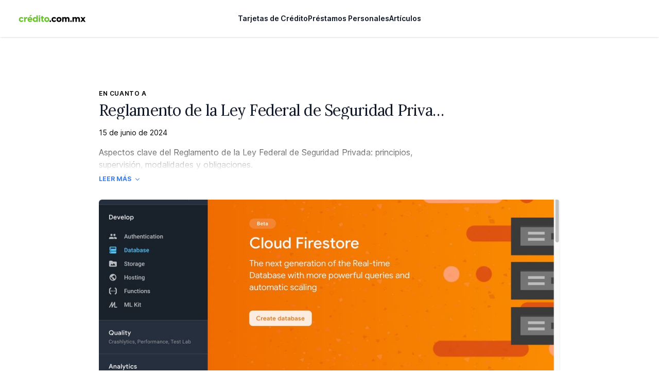

--- FILE ---
content_type: text/html; charset=utf-8
request_url: https://www.google.com/recaptcha/api2/aframe
body_size: 268
content:
<!DOCTYPE HTML><html><head><meta http-equiv="content-type" content="text/html; charset=UTF-8"></head><body><script nonce="O4tbEB3JH2BCtqBX7Auyiw">/** Anti-fraud and anti-abuse applications only. See google.com/recaptcha */ try{var clients={'sodar':'https://pagead2.googlesyndication.com/pagead/sodar?'};window.addEventListener("message",function(a){try{if(a.source===window.parent){var b=JSON.parse(a.data);var c=clients[b['id']];if(c){var d=document.createElement('img');d.src=c+b['params']+'&rc='+(localStorage.getItem("rc::a")?sessionStorage.getItem("rc::b"):"");window.document.body.appendChild(d);sessionStorage.setItem("rc::e",parseInt(sessionStorage.getItem("rc::e")||0)+1);localStorage.setItem("rc::h",'1768956261123');}}}catch(b){}});window.parent.postMessage("_grecaptcha_ready", "*");}catch(b){}</script></body></html>

--- FILE ---
content_type: text/css; charset=utf-8
request_url: https://www.credito.com.mx/_next/static/css/2fe55f4fa046ec31.css
body_size: 30633
content:
@charset "UTF-8";.tooltip{--caret-size:6px;opacity:0;background-color:var(--theme-elevation-800);position:absolute;z-index:2;left:50%;padding:.3846153846rem .7692307692rem;color:var(--theme-elevation-0);line-height:1.4423076923rem;font-weight:400;white-space:nowrap;border-radius:2px;visibility:hidden}.tooltip:after{content:" ";display:block;position:absolute;transform:translate3d(-50%,100%,0);width:0;height:0;border-left:var(--caret-size) solid transparent;border-right:var(--caret-size) solid transparent}.tooltip--show{visibility:visible;opacity:1;transition:opacity .2s ease-in-out;cursor:default}.tooltip--caret-center:after{left:50%}.tooltip--caret-left:after{left:calc(var(--base)*.5)}.tooltip--caret-right:after{right:calc(var(--base)*.5)}.tooltip--position-top{bottom:100%;transform:translate3d(-50%,calc(var(--caret-size) * -1),0)}.tooltip--position-top:after{bottom:1px;border-top:var(--caret-size) solid var(--theme-elevation-800)}.tooltip--position-bottom{top:100%;transform:translate3d(-50%,var(--caret-size),0)}.tooltip--position-bottom:after{bottom:calc(100% + var(--caret-size) - 1px);border-bottom:var(--caret-size) solid var(--theme-elevation-800)}.tooltip .tooltip-content{overflow:hidden;text-overflow:ellipsis;width:100%}@media(max-width:1024px){.tooltip{display:none}}html[data-theme=light] .tooltip{background-color:var(--theme-elevation-100);color:var(--theme-elevation-1000)}html[data-theme=light] .tooltip--position-top:after{border-top-color:var(--theme-elevation-100)}html[data-theme=light] .tooltip--position-bottom:after{border-bottom-color:var(--theme-elevation-100)}.banner{font-size:1rem;line-height:1.9230769231rem;border:0;vertical-align:middle;background:var(--theme-elevation-100);color:var(--theme-elevation-800);border-radius:3px;padding:.9615384615rem;margin-bottom:1.9230769231rem}.banner--has-action{cursor:pointer;text-decoration:none}.banner--has-icon{display:flex}.banner--has-icon svg{display:block}.banner--type-default.button--has-action:hover{background:var(--theme-elevation-900)}.banner--type-default.button--has-action:active{background:var(--theme-elevation-950)}.banner--type-error{background:var(--theme-error-100);color:var(--theme-error-500)}.banner--type-error svg .stroke{stroke:var(--theme-error-500);fill:none}.banner--type-error svg .fill{fill:var(--theme-error-500)}.banner--type-error.button--has-action:hover{background:var(--theme-error-200)}.banner--type-error.button--has-action:active{background:var(--theme-error-300)}.banner--type-success{background:var(--theme-success-500);color:var(--color-base-800)}.banner--type-success.button--has-action:active,.banner--type-success.button--has-action:hover{background:var(--theme-success-200)}.icon--chevron{height:calc(var(--base)/2);width:calc(var(--base)/2)}.icon--chevron .stroke{fill:none;stroke:var(--theme-elevation-800);stroke-width:2px;vector-effect:non-scaling-stroke}.icon--chevron--size-large{height:var(--base);width:var(--base)}.icon--edit{height:1.9230769231rem;width:1.9230769231rem;shape-rendering:auto}.icon--edit .fill{fill:var(--theme-elevation-800);stroke:none}.icon--link{width:1.9230769231rem;height:1.9230769231rem}.icon--link .stroke{stroke:var(--theme-elevation-800);stroke-width:1px}.icon--plus{width:1.9230769231rem;height:1.9230769231rem}.icon--plus .stroke{stroke:var(--theme-elevation-800);stroke-width:1px}.icon--swap{height:1.9230769231rem;width:1.9230769231rem}.icon--swap .stroke{fill:none;stroke:var(--theme-elevation-800);stroke-width:2px}.icon--x line{stroke:var(--theme-elevation-800);stroke-width:1px}a.btn{display:inline-block}.btn{background:transparent;line-height:1.9230769231rem;border-radius:4px;font-size:1rem;margin-top:1.9230769231rem;margin-bottom:1.9230769231rem;border:0;cursor:pointer;font-weight:400;text-decoration:none;text-align:center;color:inherit}.btn .btn__icon{border:1px solid;border-radius:100%}.btn .btn__icon .stroke{stroke:currentColor;fill:none}.btn .btn__icon .fill{fill:currentColor}.btn--has-tooltip{position:relative}.btn--icon-style-none .btn__icon,.btn--icon-style-without-border .btn__icon{border:none}.btn span{line-height:1.9230769231rem}.btn span,.btn svg{vertical-align:top}.btn--size-medium{padding:.9615384615rem 1.9230769231rem}.btn--size-small{padding:.4807692308rem .9615384615rem}.btn--style-primary{background-color:var(--theme-elevation-800);color:var(--theme-elevation-0)}.btn--style-primary.btn--disabled{background-color:var(--theme-elevation-400)}.btn--style-primary:not(.btn--disabled):focus-visible,.btn--style-primary:not(.btn--disabled):hover{background:var(--theme-elevation-750)}.btn--style-primary:not(.btn--disabled):active{background:var(--theme-elevation-700)}.btn--style-primary:focus:not(:focus-visible){box-shadow:0 0 0 2px var(--theme-success-500);outline:none}.btn--style-secondary{box-shadow:inset 0 0 0 1px var(--theme-elevation-800);color:var(--theme-elevation-800);background:none;-webkit-backdrop-filter:blur(5px);backdrop-filter:blur(5px)}.btn--style-secondary:focus-visible,.btn--style-secondary:hover{background:var(--theme-elevation-100);box-shadow:inset 0 0 0 1px var(--theme-elevation-700)}.btn--style-secondary:active{background:var(--theme-elevation-200)}.btn--style-secondary.btn--disabled{color:var(--theme-elevation-400);background:none;box-shadow:inset 0 0 0 1px var(--theme-elevation-400)}.btn--style-secondary:focus:not(:focus-visible){outline:none;box-shadow:inset 0 0 0 1px var(--theme-elevation-700),0 0 0 2px var(--theme-success-500)}.btn--style-none{padding:0;margin:0;border-radius:0}.btn--style-none:focus{opacity:.8}.btn--style-none:active{opacity:.7}.btn--round{border-radius:100%}[dir=rtl] .btn--icon span{margin-left:5px}.btn--icon span{display:flex;justify-content:space-between}.btn--icon.btn--style-primary .icon .stroke{stroke:var(--theme-elevation-0);fill:none}.btn--icon.btn--style-primary .icon .fill{fill:var(--theme-elevation-0)}.btn--style-icon-label{padding:0;font-weight:600}.btn--style-light-gray{box-shadow:inset 0 0 0 1px var(--theme-elevation-800)}.btn--icon-position-left .btn__content{flex-direction:row-reverse}.btn--icon-position-left .btn__icon{margin-right:.9615384615rem}.btn--icon-position-right .btn__icon{margin-left:.9615384615rem}.btn--icon-only .btn__icon{padding:0;margin:0}.btn--disabled{cursor:default}.btn:focus-visible .btn__icon,.btn:hover .btn__icon{background:var(--theme-elevation-800)}.btn:focus-visible .btn__icon .stroke,.btn:hover .btn__icon .stroke{stroke:var(--theme-elevation-0);fill:none}.btn:focus-visible .btn__icon .fill,.btn:hover .btn__icon .fill{fill:var(--theme-elevation-0)}.btn:focus:not(:focus-visible){outline:none}.btn:focus:not(:focus-visible) .btn__icon{background:var(--theme-elevation-150)}.btn:focus:not(:focus-visible) .btn__icon .stroke{stroke:var(--theme-elevation-800);fill:none}.btn:focus:not(:focus-visible) .btn__icon .fill{fill:var(--theme-elevation-800)}.btn:active .btn__icon{background:var(--theme-elevation-700)}.btn:active .btn__icon .stroke{stroke:var(--theme-elevation-0);fill:none}.btn:active .btn__icon .fill{fill:var(--theme-elevation-0)}.btn:focus-visible{outline:var(--accessibility-outline);outline-offset:var(--accessibility-outline-offset)}.error-pill{align-self:center;border:0;padding:0 .4807692308rem;flex-shrink:0;border-radius:var(--style-radius-l);line-height:18px;font-size:11px;text-align:center;font-weight:500;display:flex;align-items:center;justify-content:center}.error-pill--fixed-width{width:18px;height:18px;border-radius:50%;position:relative}.error-pill__count{letter-spacing:.5px;margin-left:.5px}html[data-theme=light] .error-pill{background:var(--theme-error-250);color:var(--theme-error-750)}html[data-theme=dark] .error-pill{background:var(--theme-error-500);color:var(--color-base-1000)}.field-error.tooltip{font-family:var(--font-body);top:0;bottom:auto;left:auto;max-width:75%;right:calc(var(--base)*.5);transform:none;background-color:var(--theme-error-500)}.field-error.tooltip:after{border-top-color:var(--theme-error-500)}.field-description{display:flex;color:var(--theme-elevation-400);margin-top:calc(var(--base)/4)}.field-description--margin-bottom{margin-top:0;margin-bottom:calc(var(--base)/2)}label.field-label{font-size:13px;line-height:25px;font-weight:400;display:flex;padding-bottom:.4807692308rem;color:var(--theme-elevation-800);font-family:var(--font-body)}label.field-label .required{color:var(--theme-error-500)}[dir=ltr] label.field-label .required{margin-left:.4807692308rem;margin-right:auto}[dir=rtl] label.field-label .required{margin-right:.4807692308rem;margin-left:auto}.render-fields,.render-fields--margins-small{--spacing-field:var(--base)}.render-fields--margins-none{--spacing-field:0}.render-fields>.field-type{margin-bottom:var(--spacing-field)}.render-fields>.field-type[type=hidden]{margin-bottom:0}.render-fields>.field-type:first-child{margin-top:0}.render-fields>.field-type:last-child{margin-bottom:0}.render-fields:not(.render-fields--margins-small)>.field-type.array-field,.render-fields:not(.render-fields--margins-small)>.field-type.blocks-field,.render-fields:not(.render-fields--margins-small)>.field-type.collapsible-field,.render-fields:not(.render-fields--margins-small)>.field-type.group-field,.render-fields:not(.render-fields--margins-small)>.field-type.rich-text{margin-top:calc(var(--spacing-field)*2);margin-bottom:calc(var(--spacing-field)*2)}.render-fields:not(.render-fields--margins-small)>.field-type.array-field:first-child,.render-fields:not(.render-fields--margins-small)>.field-type.blocks-field:first-child,.render-fields:not(.render-fields--margins-small)>.field-type.collapsible-field:first-child,.render-fields:not(.render-fields--margins-small)>.field-type.group-field:first-child,.render-fields:not(.render-fields--margins-small)>.field-type.rich-text:first-child{margin-top:0}.render-fields:not(.render-fields--margins-small)>.field-type.array-field:last-child,.render-fields:not(.render-fields--margins-small)>.field-type.blocks-field:last-child,.render-fields:not(.render-fields--margins-small)>.field-type.collapsible-field:last-child,.render-fields:not(.render-fields--margins-small)>.field-type.group-field:last-child,.render-fields:not(.render-fields--margins-small)>.field-type.rich-text:last-child{margin-bottom:0}@media(max-width:768px){.render-fields{--spacing-field:calc(var(--base) / 2)}}form>.form-submit .btn{width:100%}.icon--check{height:1.9230769231rem;width:1.9230769231rem}.icon--check .stroke{fill:none;stroke:var(--theme-elevation-800);stroke-width:2px}.icon--line{width:1.9230769231rem;height:1.9230769231rem}.icon--line .stroke{stroke:var(--theme-elevation-800);stroke-width:1px}.checkbox{position:relative;margin-bottom:1.9230769231rem}.checkbox .tooltip:not([aria-hidden=true]){right:auto;position:relative;margin-bottom:.2em;max-width:-moz-fit-content;max-width:fit-content}.checkbox__error-wrap{position:relative}.checkbox-input{display:inline-flex}.checkbox-input label{padding-bottom:0;padding-left:.9615384615rem}.checkbox-input label[for]{cursor:pointer}[dir=rtl] .checkbox-input__input{margin-right:0;margin-left:.9615384615rem}.checkbox-input__input{box-shadow:0 2px 3px 0 rgba(0,2,4,.05),0 10px 4px -8px rgba(0,2,4,.02);font-family:var(--font-body);width:100%;border:1px solid var(--theme-elevation-150);background:var(--theme-input-bg);color:var(--theme-elevation-800);border-radius:0;font-size:1rem;line-height:1.9230769231rem;-webkit-appearance:none;display:flex;padding:0;line-height:0;position:relative;width:1.9230769231rem;height:1.9230769231rem}.checkbox-input__input:not(:disabled):hover{box-shadow:0 2px 3px 0 rgba(0,2,4,.13),0 6px 4px -4px rgba(0,2,4,.1)}.checkbox-input__input:not(:disabled):active,.checkbox-input__input:not(:disabled):focus,.checkbox-input__input:not(:disabled):focus-within{box-shadow:0 2px 3px 0 rgba(0,2,4,.16),0 6px 4px -4px rgba(0,2,4,.13)}.checkbox-input__input[data-rtl=true]{direction:rtl}.checkbox-input__input::-webkit-input-placeholder{color:var(--theme-elevation-400);font-weight:400;font-size:1rem}.checkbox-input__input::-moz-placeholder{color:var(--theme-elevation-400);font-weight:400;font-size:1rem}.checkbox-input__input:hover{border-color:var(--theme-elevation-250)}.checkbox-input__input:active,.checkbox-input__input:focus,.checkbox-input__input:focus-within{border-color:var(--theme-elevation-400);outline:0}.checkbox-input__input:disabled{background:var(--theme-elevation-200);color:var(--theme-elevation-450)}.checkbox-input__input:disabled:hover{border-color:var(--theme-elevation-150)}.checkbox-input__input input[type=checkbox]{position:absolute;width:calc(100% + 4px);height:calc(100% + 4px);padding:0;margin:-2px 0 0 -2px;opacity:0;border-radius:0;z-index:1;cursor:pointer}.checkbox-input__icon{position:absolute}.checkbox-input__icon svg{opacity:0}.checkbox-input:not(.checkbox-input--read-only):active .checkbox-input__input,.checkbox-input:not(.checkbox-input--read-only):active input[type=checkbox],.checkbox-input:not(.checkbox-input--read-only):focus .checkbox-input__input,.checkbox-input:not(.checkbox-input--read-only):focus input[type=checkbox],.checkbox-input:not(.checkbox-input--read-only):focus-within .checkbox-input__input,.checkbox-input:not(.checkbox-input--read-only):focus-within input[type=checkbox]{box-shadow:0 2px 3px 0 rgba(0,2,4,.16),0 6px 4px -4px rgba(0,2,4,.13);outline:0;box-shadow:0 0 3px 3px var(--theme-success-400)!important;border:1px solid var(--theme-elevation-150)}.checkbox-input:not(.checkbox-input--read-only):hover .checkbox-input__input,.checkbox-input:not(.checkbox-input--read-only):hover input[type=checkbox]{border-color:var(--theme-elevation-250)}.checkbox-input:not(.checkbox-input--read-only):not(.checkbox-input--checked):hover{cursor:pointer}.checkbox-input:not(.checkbox-input--read-only):not(.checkbox-input--checked):hover svg{opacity:.2}.checkbox-input--checked .checkbox-input__icon svg{opacity:1}.checkbox-input--read-only .checkbox-input__input{background-color:var(--theme-elevation-100)}.checkbox-input--read-only label{color:var(--theme-elevation-400)}html[data-theme=light] .checkbox.error .checkbox-input__input{background-color:var(--theme-error-50);border:1px solid var(--theme-error-500)}html[data-theme=dark] .checkbox.error .checkbox-input__input{background-color:var(--theme-error-100);border:1px solid var(--theme-error-400)}html[data-theme=dark] .checkbox.error .checkbox-input__input:hover{border-color:var(--theme-error-500)}.icon--copy{height:1.9230769231rem;width:1.9230769231rem}.icon--copy .stroke{fill:none;stroke:var(--theme-elevation-800);stroke-width:1px}.icon--more{height:1.9230769231rem;width:1.9230769231rem}.icon--more .fill{fill:var(--theme-elevation-800)}.popup-button{height:100%;color:currentColor;padding:0;font-size:inherit;line-height:inherit;font-family:inherit;background:transparent;border:0;cursor:pointer;display:inline-flex}.popup{--popup-button-highlight:var(--theme-elevation-200);--popup-bg:var(--theme-input-bg);--popup-text:var(--theme-text);--popup-caret-size:10px;--popup-x-padding:calc(var(--base) * 0.33);--popup-padding:calc(var(--base) * 0.5);position:relative}.popup__content{position:absolute;background:var(--popup-bg);opacity:0;visibility:hidden;pointer-events:none;z-index:var(--z-popup);max-width:calc(100vw - 1.9230769231rem);color:var(--popup-text);border-radius:4px;padding-left:var(--popup-padding);padding-right:var(--popup-padding);min-width:var(--popup-width,auto)}.popup__hide-scrollbar{overflow:hidden}.popup__scroll-container{overflow-y:auto;white-space:nowrap;width:calc(100% + var(--scrollbar-width));padding-top:var(--popup-padding);padding-bottom:var(--popup-padding)}.popup__scroll-content{width:calc(100% - var(--scrollbar-width))}.popup--show-scrollbar .popup__scroll-container,.popup--show-scrollbar .popup__scroll-content{width:100%}.popup:active,.popup:focus{outline:none}.popup--size-small{--popup-width:100px}.popup--size-small .popup__content{box-shadow:0 0 30px 0 rgba(0,2,4,.12),0 30px 25px -8px rgba(0,2,4,.1)}.popup--size-medium{--popup-width:150px}.popup--size-medium .popup__content{box-shadow:0 20px 35px -10px rgba(0,2,4,.2),0 6px 4px -4px rgba(0,2,4,.02)}.popup--size-large{--popup-width:200px}.popup--size-large .popup__content{box-shadow:0 20px 35px -10px rgba(0,2,4,.2),0 6px 4px -4px rgba(0,2,4,.02)}[dir=rtl] .popup--h-align-left .popup__caret{right:var(--popup-padding);left:unset}.popup--h-align-left .popup__caret{left:var(--popup-padding)}.popup--h-align-center .popup__caret,.popup--h-align-center .popup__content{left:50%;transform:translateX(-50%)}[dir=rtl] .popup--h-align-right .popup__content{right:unset;left:0}[dir=rtl] .popup--h-align-right .popup__caret{right:unset;left:var(--popup-padding)}.popup--h-align-right .popup__content{right:0}.popup--h-align-right .popup__caret{right:var(--popup-padding)}.popup__caret{position:absolute;border:var(--popup-caret-size) solid transparent}.popup--v-align-top .popup__content{box-shadow:0 20px 35px -10px rgba(0,2,4,.2),0 6px 4px -4px rgba(0,2,4,.02);bottom:calc(100% + var(--popup-caret-size))}.popup--v-align-top .popup__caret{top:calc(100% - 1px);border-top-color:var(--popup-bg)}.popup--v-align-bottom .popup__content{box-shadow:0 -20px 35px -10px rgba(0,2,4,.2),0 -6px 4px -4px rgba(0,2,4,.02);top:calc(100% + var(--popup-caret-size))}.popup--v-align-bottom .popup__caret{bottom:calc(100% - 1px);border-bottom-color:var(--popup-bg)}.popup--active .popup__content{opacity:1;visibility:visible;pointer-events:all}@media(max-width:1024px){.popup{--popup-padding:calc(var(--base) * 0.25)}.popup--h-align-center .popup__caret,.popup--h-align-center .popup__content{left:50%;transform:translateX(0)}.popup--h-align-right .popup__content{right:0}.popup--h-align-right .popup__caret{right:var(--popup-padding)}.popup--force-h-align-left .popup__content{left:0;right:unset;transform:unset}.popup--force-h-align-left .popup__caret{left:var(--popup-padding);right:unset;transform:unset}.popup--force-h-align-right .popup__content{right:0;left:unset;transform:unset}.popup--force-h-align-right .popup__caret{right:var(--popup-padding);left:unset;transform:unset}}.popup-button-list__button,.popup-button-list__button button{border:0;background:none;box-shadow:none;border-radius:0;padding:0;color:currentColor}.popup-button-list{--list-button-padding:calc(var(--base) * 0.5);display:flex;flex-direction:column;text-align:left;gap:3px}[dir=rtl] .popup-button-list__text-align--left{text-align:right}.popup-button-list__text-align--left{text-align:left}.popup-button-list__text-align--center{text-align:center}[dir=rtl] .popup-button-list__text-align--right{text-align:left}.popup-button-list__text-align--right{text-align:right}.popup-button-list__button{padding-left:var(--list-button-padding);padding-right:var(--list-button-padding);padding-top:2px;padding-bottom:2px;cursor:pointer;text-align:inherit;line-height:var(--base);text-decoration:none;border-radius:3px}.popup-button-list__button button:focus-visible{outline:none}.popup-button-list__button:focus-visible,.popup-button-list__button:focus-within,.popup-button-list__button:hover{background-color:var(--popup-button-highlight)}.popup-button-list__button--selected{background-color:var(--theme-elevation-150)}.array-actions__button{border:0;background:none;box-shadow:none;border-radius:0;padding:0;color:currentColor;cursor:pointer;border-radius:100px}.array-actions__button:hover{background:var(--theme-elevation-0)}.array-actions__actions{list-style:none;margin:0;padding:0}.array-actions__action{display:flex;gap:calc(var(--base)/2);align-items:center}.array-actions__action svg{position:relative}.array-actions__action svg .stroke{stroke-width:1px}.array-actions__move-up{margin-bottom:2px}.array-actions__move-down{margin-top:6px;margin-bottom:2px}.array-actions__action-chevron{padding:0 calc(var(--base)/4)}.icon--drag-handle{height:1.9230769231rem;width:1.9230769231rem}.icon--drag-handle .fill{fill:var(--theme-elevation-800)}.pill{font-size:1rem;line-height:1.9230769231rem;display:inline-flex;background:var(--theme-elevation-150);color:var(--theme-elevation-800);border-radius:3px;cursor:default;white-space:nowrap;overflow:hidden;text-overflow:ellipsis;border:0;padding:0 .4807692308rem;align-items:center;flex-shrink:0}.pill--rounded{border-radius:var(--style-radius-l);line-height:18px;font-size:12px}.pill:active,.pill:focus:not(:focus-visible){outline:none}.pill:focus-visible{outline:var(--accessibility-outline);outline-offset:var(--accessibility-outline-offset)}.pill .icon{flex-shrink:0}.pill__label{white-space:nowrap;overflow:hidden;text-overflow:ellipsis}.pill__icon{padding:calc(var(--base)/4)}.pill--has-action{cursor:pointer;text-decoration:none}.pill--is-dragging{cursor:grabbing}.pill--has-icon svg{display:block}[dir=rtl] .pill--align-icon-left{padding-right:0;padding-left:10px}[dir=rtl] .pill--align-icon-right{padding-right:10px;padding-left:0}.pill--align-icon-left{padding-left:0}.pill--align-icon-right{padding-right:0}.pill--style-white{background:var(--theme-elevation-0)}.pill--style-light-gray,.pill--style-light.pill--has-action:active,.pill--style-light.pill--has-action:hover,.pill--style-white.pill--has-action:active,.pill--style-white.pill--has-action:hover{background:var(--theme-elevation-100)}.pill--style-light-gray{color:var(--theme-elevation-800)}.pill--style-warning{background:var(--theme-warning-500)}.pill--style-success{background:var(--theme-success-500);color:var(--color-base-800)}.pill--style-dark{background:var(--theme-elevation-800);color:var(--theme-elevation-0)}.pill--style-dark svg .stroke{stroke:var(--theme-elevation-0);fill:none}.pill--style-dark svg .fill{fill:var(--theme-elevation-0)}.pill--style-dark.pill--has-action:hover{background:var(--theme-elevation-750)}.pill--style-dark.pill--has-action:active{background:var(--theme-elevation-700)}html[data-theme=dark] .pill--style-error{background:var(--theme-error-500);color:var(--color-base-1000)}html[data-theme=light] .pill--style-error{background:var(--theme-error-250);color:var(--theme-error-750)}.collapsible__toggle{font-size:13px;line-height:25px;font-weight:400;border:0;background:none;box-shadow:none;border-radius:0;padding:0;color:currentColor}.collapsible{--toggle-pad-h:1.4423076923rem;--toggle-pad-v:0.9615384615rem;border-radius:4px}.collapsible__toggle-wrap{position:relative}.collapsible__drag{opacity:.5;position:absolute;z-index:1;top:var(--toggle-pad-v);left:.9615384615rem}.collapsible__toggle{text-align:left;cursor:pointer;border-top-right-radius:3px;border-top-left-radius:3px;width:100%;color:transparent}.collapsible__toggle span{-webkit-user-select:none;-moz-user-select:none;user-select:none}.collapsible--style-default{border:1px solid var(--theme-elevation-200)}.collapsible--style-default:hover{border:1px solid var(--theme-elevation-300)}.collapsible--style-default>.collapsible__toggle-wrap .row-label{color:var(--theme-text)}.collapsible--style-default>.collapsible__toggle-wrap .collapsible__toggle{background:var(--theme-elevation-50)}.collapsible--style-default.collapsible--hovered>.collapsible__toggle-wrap .collapsible__toggle{background:var(--theme-elevation-100)}.collapsible__header-wrap,.collapsible__toggle{padding:var(--toggle-pad-v) var(--toggle-pad-h)}.collapsible__header-wrap{position:absolute;top:0;right:5.7692307692rem;bottom:0;left:0;pointer-events:none}.collapsible__header-wrap>*{pointer-events:all}.collapsible__header-wrap--has-drag-handle{left:1.6826923077rem}.collapsible--collapsed .collapsible__toggle{border-bottom-right-radius:3px;border-bottom-left-radius:3px}.collapsible__actions-wrap{position:absolute;right:var(--toggle-pad-h);top:var(--toggle-pad-v);pointer-events:none;display:flex}.collapsible__actions{pointer-events:all}.collapsible__indicator{padding:calc(var(--base)/4);display:flex;align-items:flex-start}.collapsible__content{background-color:var(--theme-elevation-0);border-bottom-left-radius:3px;border-bottom-right-radius:3px;padding:var(--base)}@media(max-width:768px){.collapsible__content{padding:var(--gutter-h)}}html[data-theme=dark] .collapsible--style-error{border:1px solid var(--theme-error-400)}html[data-theme=dark] .collapsible--style-error:hover{border:1px solid var(--theme-error-500)}html[data-theme=dark] .collapsible--style-error>.collapsible__toggle-wrap .row-label{color:var(--theme-error-500)}html[data-theme=dark] .collapsible--style-error>.collapsible__toggle-wrap .collapsible__toggle{background:var(--theme-error-100)}html[data-theme=dark] .collapsible--style-error.collapsible--hovered>.collapsible__toggle-wrap .collapsible__toggle{background:var(--theme-error-150)}html[data-theme=light] .collapsible--style-error{border:1px solid var(--theme-error-500)}html[data-theme=light] .collapsible--style-error:hover{border:1px solid var(--theme-error-600)}html[data-theme=light] .collapsible--style-error>.collapsible__toggle-wrap .row-label{color:var(--theme-error-750)}html[data-theme=light] .collapsible--style-error>.collapsible__toggle-wrap .collapsible__toggle{background:var(--theme-error-50)}html[data-theme=light] .collapsible--style-error.collapsible--hovered>.collapsible__toggle-wrap .collapsible__toggle{background:var(--theme-error-100)}html[data-theme=light] .collapsible--style-error.error input{border-color:var(--theme-error-500)}.array-field__header-action{border:0;background:none;box-shadow:none;border-radius:0;padding:0;color:currentColor}.array-field,.array-field__header{display:flex;flex-direction:column;gap:calc(var(--base)/2)}.array-field__header__header-content{display:flex;flex-direction:column;gap:calc(var(--base)/4)}.array-field--has-no-error>.array-field__header .array-field__header-content{color:var(--theme-text)}.array-field__header-content{display:flex;align-items:center;gap:.9615384615rem}.array-field__header-wrap{display:flex;align-items:flex-end;width:100%;justify-content:space-between}.array-field__header-actions{list-style:none;margin:0;padding:0;display:flex}.array-field__header-action{cursor:pointer;margin-left:.9615384615rem}.array-field__header-action:focus-visible,.array-field__header-action:hover{text-decoration:underline}.array-field__error-wrap{position:relative}.array-field__row-header{display:flex;align-items:center;gap:.9615384615rem;pointer-events:none}.array-field__draggable-rows{display:flex;flex-direction:column;gap:calc(var(--base)/2)}.array-field__title{margin-bottom:0}.array-field__add-row{align-self:flex-start;color:var(--theme-elevation-400);margin:0}.array-field__add-row:hover{color:var(--theme-elevation-800)}html[data-theme=light] .array-field--has-error>.array-field__header .array-field__header-content{color:var(--theme-error-750)}html[data-theme=dark] .array-field--has-error>.array-field__header .array-field__header-content{color:var(--theme-error-500)}.gutter--left{padding-left:var(--gutter-h)}.gutter--right{padding-right:var(--gutter-h)}.gutter--negative-left{margin-left:calc(-1*var(--gutter-h))}.gutter--negative-right{margin-right:calc(-1*var(--gutter-h))}.drawer__close{border:0;background:none;box-shadow:none;border-radius:0;padding:0;color:currentColor}.drawer{display:flex;overflow:hidden;position:fixed;height:100vh}.drawer__blur-bg{position:absolute;z-index:1;top:0;right:0;bottom:0;left:0;opacity:0;transition:all .2s linear}.drawer__blur-bg:after,.drawer__blur-bg:before{content:" ";position:absolute;top:0;right:0;bottom:0;left:0}.drawer__blur-bg:before{background:var(--theme-bg);opacity:.75}.drawer__blur-bg:after{-webkit-backdrop-filter:blur(8px);backdrop-filter:blur(8px)}.drawer__content{opacity:0;transform:translateX(calc(var(--base) * 4));position:relative;z-index:2;width:calc(100% - var(--gutter-h));overflow:hidden;transition:all .2s linear;background-color:var(--theme-bg)}.drawer__content-children{position:relative;z-index:1;overflow:auto;height:100%}.drawer--is-open .drawer__blur-bg,.drawer--is-open .drawer__content{opacity:1}.drawer--is-open .drawer__close{opacity:.1;transition:opacity .2s linear;transition-delay:.1s}.drawer--is-open .drawer__content{transform:translateX(0)}.drawer__close{position:relative;z-index:2;flex-shrink:0;text-indent:-9999px;cursor:pointer;opacity:0;will-change:opacity;transition:none;transition-delay:0ms;flex-grow:1;background:var(--theme-elevation-800)}.drawer__close:active,.drawer__close:focus{outline:0}.drawer__header{display:flex;margin-top:4.8076923077rem;margin-bottom:1.9230769231rem;width:100%}.drawer__header__title{margin:0;flex-grow:1}.drawer__header__close{border:0;background-color:transparent;padding:0;cursor:pointer;overflow:hidden;width:1.9230769231rem;height:1.9230769231rem;direction:ltr}.drawer__header__close svg{width:5.2884615385rem;height:5.2884615385rem;position:relative;left:-1.5865384615rem;top:-1.5865384615rem}.drawer__header__close svg .stroke{stroke-width:2px;vector-effect:non-scaling-stroke}@media(max-width:1024px){.drawer__header{margin-top:2.8846153846rem}}html[data-theme=dark] .drawer__close{background:var(--color-base-1000)}html[data-theme=dark] .drawer--is-open .drawer__close{opacity:.25}.thumbnail{min-height:100%;flex-shrink:0;align-self:stretch;overflow:hidden}.thumbnail img,.thumbnail svg{width:100%;height:100%;-o-object-fit:cover;object-fit:cover}.thumbnail--size-expand{max-height:100%;width:100%;padding-top:100%;position:relative}.thumbnail--size-expand img,.thumbnail--size-expand svg{position:absolute;top:0}.thumbnail--size-large{max-height:17.3076923077rem;width:17.3076923077rem}.thumbnail--size-medium{max-height:13.4615384615rem;width:13.4615384615rem}.thumbnail--size-small{max-height:9.6153846154rem;width:9.6153846154rem}@media(max-width:1440px){.thumbnail .thumbnail{width:9.6153846154rem}}.thumbnail-card{border:0;background:none;box-shadow:none;border-radius:0;padding:0;color:currentColor;box-shadow:0 4px 12px rgba(0,0,0,.07);width:100%;background:var(--theme-input-bg)}.thumbnail-card:hover{box-shadow:0 4px 12px rgba(0,0,0,.1)}.thumbnail-card__label{padding:.9615384615rem;overflow:hidden;text-overflow:ellipsis;white-space:nowrap;font-weight:600}.thumbnail-card--has-on-click{cursor:pointer}.thumbnail-card--align-label-center{text-align:center}.thumbnail-card__thumbnail{display:flex;align-items:center;justify-content:center}.block-search{position:sticky;top:0;display:flex;width:100%;align-items:center;z-index:1}.block-search__input{box-shadow:0 2px 3px 0 rgba(0,2,4,.05),0 10px 4px -8px rgba(0,2,4,.02);font-family:var(--font-body);width:100%;border:1px solid var(--theme-elevation-150);background:var(--theme-input-bg);color:var(--theme-elevation-800);border-radius:0;font-size:1rem;height:3.8461538462rem;line-height:1.9230769231rem;-webkit-appearance:none;padding:.9615384615rem calc(1.9230769231rem + .4807692308rem*2) .9615384615rem 1.4423076923rem}.block-search__input:not(:disabled):hover{box-shadow:0 2px 3px 0 rgba(0,2,4,.13),0 6px 4px -4px rgba(0,2,4,.1)}.block-search__input:not(:disabled):active,.block-search__input:not(:disabled):focus,.block-search__input:not(:disabled):focus-within{box-shadow:0 2px 3px 0 rgba(0,2,4,.16),0 6px 4px -4px rgba(0,2,4,.13)}.block-search__input[data-rtl=true]{direction:rtl}.block-search__input::-webkit-input-placeholder{color:var(--theme-elevation-400);font-weight:400;font-size:1rem}.block-search__input::-moz-placeholder{color:var(--theme-elevation-400);font-weight:400;font-size:1rem}.block-search__input:hover{border-color:var(--theme-elevation-250)}.block-search__input:active,.block-search__input:focus,.block-search__input:focus-within{border-color:var(--theme-elevation-400);outline:0}.block-search__input:disabled{background:var(--theme-elevation-200);color:var(--theme-elevation-450)}.block-search__input:disabled:hover{border-color:var(--theme-elevation-150)}.block-search .search{position:absolute;top:50%;transform:translate3d(0,-50%,0);right:.4807692308rem;width:1.9230769231rem;margin:0 .4807692308rem}.block-search .search .stroke{stroke:var(--theme-elevation-300)}@media(max-width:1024px){.block-search__input{margin-bottom:0}}.shimmer-effect{position:relative;overflow:hidden;background-color:var(--theme-elevation-50)}.shimmer-effect__shine{position:absolute;scale:1.5;width:100%;height:100%;transform:translateX(-100%);animation:shimmer 1.75s infinite;opacity:.75;background:linear-gradient(100deg,var(--theme-elevation-50) 0,var(--theme-elevation-50) 15%,var(--theme-elevation-150) 50%,var(--theme-elevation-50) 85%,var(--theme-elevation-50) 100%)}@keyframes shimmer{to{transform:translate3d(100%,0,0)}}.blocks-drawer__blocks-wrapper{padding-top:2.8846153846rem}.blocks-drawer__blocks{position:relative;padding:0;list-style:none;display:grid;grid-template-columns:repeat(6,1fr);gap:1.9230769231rem}.blocks-drawer__default-image{width:100%;overflow:hidden;padding-top:1.4423076923rem}@media(max-width:1440px){.blocks-drawer__blocks{grid-template-columns:repeat(5,1fr)}}@media(max-width:1024px){.blocks-drawer__blocks-wrapper{padding-top:3.3653846154rem}.blocks-drawer__blocks{grid-template-columns:repeat(3,1fr);gap:.9615384615rem}}@media(max-width:768px){.blocks-drawer__blocks-wrapper{padding-top:1.4423076923rem}.blocks-drawer__blocks{grid-template-columns:repeat(2,1fr)}}.section-title{position:relative;min-width:0}.section-title:after{display:block;content:attr(data-value) " ";visibility:hidden;white-space:nowrap;min-width:4.8076923077rem}.section-title:after,.section-title__input{font-family:var(--font-body);font-weight:600;font-size:1.2019230769rem;padding:0}.section-title__input{color:var(--theme-elevation-800);background-color:transparent;border:none;width:100%;text-overflow:ellipsis;resize:none;-webkit-appearance:none;-moz-appearance:none;appearance:none;position:absolute;top:0;right:0;bottom:0;left:0}.section-title__input:hover{box-shadow:inset 0 -2px 0 -1px var(--theme-elevation-150)}.section-title__input:focus,.section-title__input:hover{outline:0}.section-title__input:focus{box-shadow:none}.blocks-field__header-action{border:0;background:none;box-shadow:none;border-radius:0;padding:0;color:currentColor}.blocks-field{display:flex;flex-direction:column;gap:calc(var(--base)/2)}.blocks-field__header h3{margin:0}.blocks-field__header-wrap{display:flex;align-items:flex-end;width:100%;justify-content:space-between}.blocks-field__heading-with-error{display:flex;align-items:center;gap:.9615384615rem}.blocks-field--has-no-error>.array-field__header .array-field__heading-with-error{color:var(--theme-text)}.blocks-field--has-error>.array-field__header{color:var(--theme-error-500)}.blocks-field__error-pill{align-self:center}.blocks-field__header-actions{list-style:none;margin:0;padding:0;display:flex}.blocks-field__header-action{cursor:pointer;margin-left:.9615384615rem}.blocks-field__header-action:focus-visible,.blocks-field__header-action:hover{text-decoration:underline}.blocks-field__block-header{display:inline-flex;max-width:100%;overflow:hidden;gap:.7211538462rem}.blocks-field__block-number{flex-shrink:0}.blocks-field__block-pill{flex-shrink:0;display:block;line-height:unset}.blocks-field__error-wrap{position:relative}.blocks-field__rows{display:flex;flex-direction:column;gap:calc(var(--base)/2)}.blocks-field__drawer-toggler{background-color:transparent;margin:0;padding:0;border:none;align-self:flex-start}.blocks-field__drawer-toggler .btn{color:var(--theme-elevation-400);margin:0}.blocks-field__drawer-toggler .btn:hover,.code-editor{color:var(--theme-elevation-800)}.code-editor{direction:ltr;box-shadow:0 2px 3px 0 rgba(0,2,4,.05),0 10px 4px -8px rgba(0,2,4,.02);font-family:var(--font-body);width:100%;border:1px solid var(--theme-elevation-150);background:var(--theme-input-bg);border-radius:0;font-size:1rem;height:3.8461538462rem;line-height:1.9230769231rem;-webkit-appearance:none;height:auto;padding:0}.code-editor:not(:disabled):hover{box-shadow:0 2px 3px 0 rgba(0,2,4,.13),0 6px 4px -4px rgba(0,2,4,.1)}.code-editor:not(:disabled):active,.code-editor:not(:disabled):focus,.code-editor:not(:disabled):focus-within{box-shadow:0 2px 3px 0 rgba(0,2,4,.16),0 6px 4px -4px rgba(0,2,4,.13)}.code-editor[data-rtl=true]{direction:rtl}.code-editor::-webkit-input-placeholder{color:var(--theme-elevation-400);font-weight:400;font-size:1rem}.code-editor::-moz-placeholder{color:var(--theme-elevation-400);font-weight:400;font-size:1rem}.code-editor:hover{border-color:var(--theme-elevation-250)}.code-editor:active,.code-editor:focus,.code-editor:focus-within{border-color:var(--theme-elevation-400);outline:0}.code-editor:disabled{background:var(--theme-elevation-200);color:var(--theme-elevation-450)}.code-editor:disabled:hover{border-color:var(--theme-elevation-150)}.code-editor .monaco-editor .view-overlays .current-line{max-width:calc(100% - 14px);border-width:0}.code-editor .monaco-editor:focus-within .view-overlays .current-line{border-right:0;border-width:1px}.code-field{position:relative}.code-field.error textarea{border:1px solid var(--theme-error-500)!important}.code-field.error .code-editor{border-color:var(--theme-error-500)}html[data-theme=light] .code-field.error .margin,html[data-theme=light] .code-field.error .monaco-editor-background{background-color:var(--theme-error-50)}html[data-theme=dark] .code-field.error .margin,html[data-theme=dark] .code-field.error .monaco-editor-background{background-color:var(--theme-error-100)}.collapsible-field__row-label-wrap{pointer-events:none;display:flex;align-items:center;gap:.9615384615rem}.collapsible-field--has-error{border:1px solid var(--theme-error-500)}.field-type.confirm-password{position:relative}.field-type.confirm-password input{box-shadow:0 2px 3px 0 rgba(0,2,4,.05),0 10px 4px -8px rgba(0,2,4,.02);font-family:var(--font-body);width:100%;border:1px solid var(--theme-elevation-150);background:var(--theme-input-bg);color:var(--theme-elevation-800);border-radius:0;font-size:1rem;height:3.8461538462rem;line-height:1.9230769231rem;padding:.9615384615rem 1.4423076923rem;-webkit-appearance:none}.field-type.confirm-password input:not(:disabled):hover{box-shadow:0 2px 3px 0 rgba(0,2,4,.13),0 6px 4px -4px rgba(0,2,4,.1)}.field-type.confirm-password input:not(:disabled):active,.field-type.confirm-password input:not(:disabled):focus,.field-type.confirm-password input:not(:disabled):focus-within{box-shadow:0 2px 3px 0 rgba(0,2,4,.16),0 6px 4px -4px rgba(0,2,4,.13)}.field-type.confirm-password input[data-rtl=true]{direction:rtl}.field-type.confirm-password input::-webkit-input-placeholder{color:var(--theme-elevation-400);font-weight:400;font-size:1rem}.field-type.confirm-password input::-moz-placeholder{color:var(--theme-elevation-400);font-weight:400;font-size:1rem}.field-type.confirm-password input:hover{border-color:var(--theme-elevation-250)}.field-type.confirm-password input:active,.field-type.confirm-password input:focus,.field-type.confirm-password input:focus-within{border-color:var(--theme-elevation-400);outline:0}.field-type.confirm-password input:disabled{background:var(--theme-elevation-200);color:var(--theme-elevation-450)}.field-type.confirm-password input:disabled:hover{border-color:var(--theme-elevation-150)}html[data-theme=light] .field-type.field-type.confirm-password.error input{background-color:var(--theme-error-50);border:1px solid var(--theme-error-500)}html[data-theme=dark] .field-type.field-type.confirm-password.error input{background-color:var(--theme-error-100);border:1px solid var(--theme-error-400)}html[data-theme=dark] .field-type.field-type.confirm-password.error input:hover{border-color:var(--theme-error-500)}.react-datepicker__month-read-view--down-arrow,.react-datepicker__month-year-read-view--down-arrow,.react-datepicker__navigation-icon:before,.react-datepicker__year-read-view--down-arrow{border-color:#ccc;border-style:solid;border-width:3px 3px 0 0;content:"";display:block;height:9px;position:absolute;top:6px;width:9px}.react-datepicker-popper[data-placement^=bottom] .react-datepicker__triangle,.react-datepicker-popper[data-placement^=top] .react-datepicker__triangle{margin-left:-4px;position:absolute;width:0}.react-datepicker-popper[data-placement^=bottom] .react-datepicker__triangle:after,.react-datepicker-popper[data-placement^=bottom] .react-datepicker__triangle:before,.react-datepicker-popper[data-placement^=top] .react-datepicker__triangle:after,.react-datepicker-popper[data-placement^=top] .react-datepicker__triangle:before{box-sizing:content-box;position:absolute;height:0;width:1px;content:"";z-index:-1;border:8px solid transparent;left:-8px}.react-datepicker-popper[data-placement^=bottom] .react-datepicker__triangle:before,.react-datepicker-popper[data-placement^=top] .react-datepicker__triangle:before{border-bottom-color:#aeaeae}.react-datepicker-popper[data-placement^=bottom] .react-datepicker__triangle{top:0;margin-top:-8px}.react-datepicker-popper[data-placement^=bottom] .react-datepicker__triangle:after,.react-datepicker-popper[data-placement^=bottom] .react-datepicker__triangle:before{border-top:none;border-bottom-color:#f0f0f0}.react-datepicker-popper[data-placement^=bottom] .react-datepicker__triangle:after{top:0}.react-datepicker-popper[data-placement^=bottom] .react-datepicker__triangle:before{top:-1px;border-bottom-color:#aeaeae}.react-datepicker-popper[data-placement^=top] .react-datepicker__triangle{bottom:0;margin-bottom:-8px}.react-datepicker-popper[data-placement^=top] .react-datepicker__triangle:after,.react-datepicker-popper[data-placement^=top] .react-datepicker__triangle:before{border-bottom:none;border-top-color:#fff}.react-datepicker-popper[data-placement^=top] .react-datepicker__triangle:after{bottom:0}.react-datepicker-popper[data-placement^=top] .react-datepicker__triangle:before{bottom:-1px;border-top-color:#aeaeae}.react-datepicker-wrapper{display:inline-block;padding:0;border:0}.react-datepicker{font-family:Helvetica Neue,helvetica,arial,sans-serif;font-size:.8rem;background-color:#fff;color:#000;border:1px solid #aeaeae;border-radius:.3rem;display:inline-block;position:relative}.react-datepicker--time-only .react-datepicker__triangle{left:35px}.react-datepicker--time-only .react-datepicker__time-container{border-left:0}.react-datepicker--time-only .react-datepicker__time,.react-datepicker--time-only .react-datepicker__time-box{border-bottom-left-radius:.3rem;border-bottom-right-radius:.3rem}.react-datepicker__triangle{position:absolute;left:50px}.react-datepicker-popper{z-index:1}.react-datepicker-popper[data-placement^=bottom]{padding-top:10px}.react-datepicker-popper[data-placement=bottom-end] .react-datepicker__triangle,.react-datepicker-popper[data-placement=top-end] .react-datepicker__triangle{left:auto;right:50px}.react-datepicker-popper[data-placement^=top]{padding-bottom:10px}.react-datepicker-popper[data-placement^=right]{padding-left:8px}.react-datepicker-popper[data-placement^=right] .react-datepicker__triangle{left:auto;right:42px}.react-datepicker-popper[data-placement^=left]{padding-right:8px}.react-datepicker-popper[data-placement^=left] .react-datepicker__triangle{left:42px;right:auto}.react-datepicker__header{text-align:center;background-color:#f0f0f0;border-bottom:1px solid #aeaeae;border-top-left-radius:.3rem;padding:8px 0;position:relative}.react-datepicker__header--time{padding-bottom:8px;padding-left:5px;padding-right:5px}.react-datepicker__header--time:not(.react-datepicker__header--time--only){border-top-left-radius:0}.react-datepicker__header:not(.react-datepicker__header--has-time-select){border-top-right-radius:.3rem}.react-datepicker__month-dropdown-container--scroll,.react-datepicker__month-dropdown-container--select,.react-datepicker__month-year-dropdown-container--scroll,.react-datepicker__month-year-dropdown-container--select,.react-datepicker__year-dropdown-container--scroll,.react-datepicker__year-dropdown-container--select{display:inline-block;margin:0 15px}.react-datepicker-time__header,.react-datepicker-year-header,.react-datepicker__current-month{margin-top:0;color:#000;font-weight:700;font-size:.944rem}.react-datepicker-time__header{text-overflow:ellipsis;white-space:nowrap;overflow:hidden}.react-datepicker__navigation{align-items:center;background:none;display:flex;justify-content:center;text-align:center;cursor:pointer;position:absolute;top:2px;padding:0;border:none;z-index:1;height:32px;width:32px;text-indent:-999em;overflow:hidden}.react-datepicker__navigation--previous{left:2px}.react-datepicker__navigation--next{right:2px}.react-datepicker__navigation--next--with-time:not(.react-datepicker__navigation--next--with-today-button){right:85px}.react-datepicker__navigation--years{position:relative;top:0;display:block;margin-left:auto;margin-right:auto}.react-datepicker__navigation--years-previous{top:4px}.react-datepicker__navigation--years-upcoming{top:-4px}.react-datepicker__navigation:hover :before{border-color:#a6a6a6}.react-datepicker__navigation-icon{position:relative;top:-1px;font-size:20px;width:0}.react-datepicker__navigation-icon--next{left:-2px}.react-datepicker__navigation-icon--next:before{transform:rotate(45deg);left:-7px}.react-datepicker__navigation-icon--previous{right:-2px}.react-datepicker__navigation-icon--previous:before{transform:rotate(225deg);right:-7px}.react-datepicker__month-container{float:left}.react-datepicker__year{margin:.4rem;text-align:center}.react-datepicker__year-wrapper{display:flex;flex-wrap:wrap;max-width:180px}.react-datepicker__year .react-datepicker__year-text{display:inline-block;width:4rem;margin:2px}.react-datepicker__month{margin:.4rem;text-align:center}.react-datepicker__month .react-datepicker__month-text,.react-datepicker__month .react-datepicker__quarter-text{display:inline-block;width:4rem;margin:2px}.react-datepicker__input-time-container{clear:both;width:100%;float:left;margin:5px 0 10px 15px;text-align:left}.react-datepicker__input-time-container .react-datepicker-time__caption,.react-datepicker__input-time-container .react-datepicker-time__input-container{display:inline-block}.react-datepicker__input-time-container .react-datepicker-time__input-container .react-datepicker-time__input{display:inline-block;margin-left:10px}.react-datepicker__input-time-container .react-datepicker-time__input-container .react-datepicker-time__input input{width:auto}.react-datepicker__input-time-container .react-datepicker-time__input-container .react-datepicker-time__input input[type=time]::-webkit-inner-spin-button,.react-datepicker__input-time-container .react-datepicker-time__input-container .react-datepicker-time__input input[type=time]::-webkit-outer-spin-button{-webkit-appearance:none;margin:0}.react-datepicker__input-time-container .react-datepicker-time__input-container .react-datepicker-time__input input[type=time]{-moz-appearance:textfield}.react-datepicker__input-time-container .react-datepicker-time__input-container .react-datepicker-time__delimiter{margin-left:5px;display:inline-block}.react-datepicker__time-container{float:right;border-left:1px solid #aeaeae;width:85px}.react-datepicker__time-container--with-today-button{display:inline;border:1px solid #aeaeae;border-radius:.3rem;position:absolute;right:-87px;top:0}.react-datepicker__time-container .react-datepicker__time{position:relative;background:#fff;border-bottom-right-radius:.3rem}.react-datepicker__time-container .react-datepicker__time .react-datepicker__time-box{width:85px;overflow-x:hidden;margin:0 auto;text-align:center;border-bottom-right-radius:.3rem}.react-datepicker__time-container .react-datepicker__time .react-datepicker__time-box ul.react-datepicker__time-list{list-style:none;margin:0;height:calc(195px + (1.7rem / 2));overflow-y:scroll;padding-right:0;padding-left:0;width:100%;box-sizing:content-box}.react-datepicker__time-container .react-datepicker__time .react-datepicker__time-box ul.react-datepicker__time-list li.react-datepicker__time-list-item{height:30px;padding:5px 10px;white-space:nowrap}.react-datepicker__time-container .react-datepicker__time .react-datepicker__time-box ul.react-datepicker__time-list li.react-datepicker__time-list-item:hover{cursor:pointer;background-color:#f0f0f0}.react-datepicker__time-container .react-datepicker__time .react-datepicker__time-box ul.react-datepicker__time-list li.react-datepicker__time-list-item--selected{background-color:#216ba5;color:#fff;font-weight:700}.react-datepicker__time-container .react-datepicker__time .react-datepicker__time-box ul.react-datepicker__time-list li.react-datepicker__time-list-item--selected:hover{background-color:#216ba5}.react-datepicker__time-container .react-datepicker__time .react-datepicker__time-box ul.react-datepicker__time-list li.react-datepicker__time-list-item--disabled{color:#ccc}.react-datepicker__time-container .react-datepicker__time .react-datepicker__time-box ul.react-datepicker__time-list li.react-datepicker__time-list-item--disabled:hover{cursor:default;background-color:transparent}.react-datepicker__week-number{color:#ccc;display:inline-block;width:1.7rem;line-height:1.7rem;text-align:center;margin:.166rem}.react-datepicker__week-number.react-datepicker__week-number--clickable{cursor:pointer}.react-datepicker__week-number.react-datepicker__week-number--clickable:hover{border-radius:.3rem;background-color:#f0f0f0}.react-datepicker__day-names,.react-datepicker__week{white-space:nowrap}.react-datepicker__day-names{margin-bottom:-8px}.react-datepicker__day,.react-datepicker__day-name,.react-datepicker__time-name{color:#000;display:inline-block;width:1.7rem;line-height:1.7rem;text-align:center;margin:.166rem}.react-datepicker__day,.react-datepicker__month-text,.react-datepicker__quarter-text,.react-datepicker__year-text{cursor:pointer}.react-datepicker__day:hover,.react-datepicker__month-text:hover,.react-datepicker__quarter-text:hover,.react-datepicker__year-text:hover{border-radius:.3rem;background-color:#f0f0f0}.react-datepicker__day--today,.react-datepicker__month-text--today,.react-datepicker__quarter-text--today,.react-datepicker__year-text--today{font-weight:700}.react-datepicker__day--highlighted,.react-datepicker__month-text--highlighted,.react-datepicker__quarter-text--highlighted,.react-datepicker__year-text--highlighted{border-radius:.3rem;background-color:#3dcc4a;color:#fff}.react-datepicker__day--highlighted:hover,.react-datepicker__month-text--highlighted:hover,.react-datepicker__quarter-text--highlighted:hover,.react-datepicker__year-text--highlighted:hover{background-color:#32be3f}.react-datepicker__day--highlighted-custom-1,.react-datepicker__month-text--highlighted-custom-1,.react-datepicker__quarter-text--highlighted-custom-1,.react-datepicker__year-text--highlighted-custom-1{color:#f0f}.react-datepicker__day--highlighted-custom-2,.react-datepicker__month-text--highlighted-custom-2,.react-datepicker__quarter-text--highlighted-custom-2,.react-datepicker__year-text--highlighted-custom-2{color:green}.react-datepicker__day--in-range,.react-datepicker__day--in-selecting-range,.react-datepicker__day--selected,.react-datepicker__month-text--in-range,.react-datepicker__month-text--in-selecting-range,.react-datepicker__month-text--selected,.react-datepicker__quarter-text--in-range,.react-datepicker__quarter-text--in-selecting-range,.react-datepicker__quarter-text--selected,.react-datepicker__year-text--in-range,.react-datepicker__year-text--in-selecting-range,.react-datepicker__year-text--selected{border-radius:.3rem;background-color:#216ba5;color:#fff}.react-datepicker__day--in-range:hover,.react-datepicker__day--in-selecting-range:hover,.react-datepicker__day--selected:hover,.react-datepicker__month-text--in-range:hover,.react-datepicker__month-text--in-selecting-range:hover,.react-datepicker__month-text--selected:hover,.react-datepicker__quarter-text--in-range:hover,.react-datepicker__quarter-text--in-selecting-range:hover,.react-datepicker__quarter-text--selected:hover,.react-datepicker__year-text--in-range:hover,.react-datepicker__year-text--in-selecting-range:hover,.react-datepicker__year-text--selected:hover{background-color:#1d5d90}.react-datepicker__day--keyboard-selected,.react-datepicker__month-text--keyboard-selected,.react-datepicker__quarter-text--keyboard-selected,.react-datepicker__year-text--keyboard-selected{border-radius:.3rem;background-color:#bad9f1;color:#000}.react-datepicker__day--keyboard-selected:hover,.react-datepicker__month-text--keyboard-selected:hover,.react-datepicker__quarter-text--keyboard-selected:hover,.react-datepicker__year-text--keyboard-selected:hover{background-color:#1d5d90}.react-datepicker__day--in-selecting-range:not(.react-datepicker__day--in-range,.react-datepicker__month-text--in-range,.react-datepicker__quarter-text--in-range,.react-datepicker__year-text--in-range),.react-datepicker__month-text--in-selecting-range:not(.react-datepicker__day--in-range,.react-datepicker__month-text--in-range,.react-datepicker__quarter-text--in-range,.react-datepicker__year-text--in-range),.react-datepicker__quarter-text--in-selecting-range:not(.react-datepicker__day--in-range,.react-datepicker__month-text--in-range,.react-datepicker__quarter-text--in-range,.react-datepicker__year-text--in-range),.react-datepicker__year-text--in-selecting-range:not(.react-datepicker__day--in-range,.react-datepicker__month-text--in-range,.react-datepicker__quarter-text--in-range,.react-datepicker__year-text--in-range){background-color:rgba(33,107,165,.5)}.react-datepicker__month--selecting-range .react-datepicker__day--in-range:not(.react-datepicker__day--in-selecting-range,.react-datepicker__month-text--in-selecting-range,.react-datepicker__quarter-text--in-selecting-range,.react-datepicker__year-text--in-selecting-range),.react-datepicker__month--selecting-range .react-datepicker__month-text--in-range:not(.react-datepicker__day--in-selecting-range,.react-datepicker__month-text--in-selecting-range,.react-datepicker__quarter-text--in-selecting-range,.react-datepicker__year-text--in-selecting-range),.react-datepicker__month--selecting-range .react-datepicker__quarter-text--in-range:not(.react-datepicker__day--in-selecting-range,.react-datepicker__month-text--in-selecting-range,.react-datepicker__quarter-text--in-selecting-range,.react-datepicker__year-text--in-selecting-range),.react-datepicker__month--selecting-range .react-datepicker__year-text--in-range:not(.react-datepicker__day--in-selecting-range,.react-datepicker__month-text--in-selecting-range,.react-datepicker__quarter-text--in-selecting-range,.react-datepicker__year-text--in-selecting-range),.react-datepicker__year--selecting-range .react-datepicker__day--in-range:not(.react-datepicker__day--in-selecting-range,.react-datepicker__month-text--in-selecting-range,.react-datepicker__quarter-text--in-selecting-range,.react-datepicker__year-text--in-selecting-range),.react-datepicker__year--selecting-range .react-datepicker__month-text--in-range:not(.react-datepicker__day--in-selecting-range,.react-datepicker__month-text--in-selecting-range,.react-datepicker__quarter-text--in-selecting-range,.react-datepicker__year-text--in-selecting-range),.react-datepicker__year--selecting-range .react-datepicker__quarter-text--in-range:not(.react-datepicker__day--in-selecting-range,.react-datepicker__month-text--in-selecting-range,.react-datepicker__quarter-text--in-selecting-range,.react-datepicker__year-text--in-selecting-range),.react-datepicker__year--selecting-range .react-datepicker__year-text--in-range:not(.react-datepicker__day--in-selecting-range,.react-datepicker__month-text--in-selecting-range,.react-datepicker__quarter-text--in-selecting-range,.react-datepicker__year-text--in-selecting-range){background-color:#f0f0f0;color:#000}.react-datepicker__day--disabled,.react-datepicker__month-text--disabled,.react-datepicker__quarter-text--disabled,.react-datepicker__year-text--disabled{cursor:default;color:#ccc}.react-datepicker__day--disabled:hover,.react-datepicker__month-text--disabled:hover,.react-datepicker__quarter-text--disabled:hover,.react-datepicker__year-text--disabled:hover{background-color:transparent}.react-datepicker__input-container{position:relative;display:inline-block;width:100%}.react-datepicker__input-container .react-datepicker__calendar-icon{position:absolute;padding:.5rem}.react-datepicker__view-calendar-icon input{padding:6px 10px 5px 25px}.react-datepicker__month-read-view,.react-datepicker__month-year-read-view,.react-datepicker__year-read-view{border:1px solid transparent;border-radius:.3rem;position:relative}.react-datepicker__month-read-view:hover,.react-datepicker__month-year-read-view:hover,.react-datepicker__year-read-view:hover{cursor:pointer}.react-datepicker__month-read-view:hover .react-datepicker__month-read-view--down-arrow,.react-datepicker__month-read-view:hover .react-datepicker__year-read-view--down-arrow,.react-datepicker__month-year-read-view:hover .react-datepicker__month-read-view--down-arrow,.react-datepicker__month-year-read-view:hover .react-datepicker__year-read-view--down-arrow,.react-datepicker__year-read-view:hover .react-datepicker__month-read-view--down-arrow,.react-datepicker__year-read-view:hover .react-datepicker__year-read-view--down-arrow{border-top-color:#b3b3b3}.react-datepicker__month-read-view--down-arrow,.react-datepicker__month-year-read-view--down-arrow,.react-datepicker__year-read-view--down-arrow{transform:rotate(135deg);right:-16px;top:0}.react-datepicker__month-dropdown,.react-datepicker__month-year-dropdown,.react-datepicker__year-dropdown{background-color:#f0f0f0;position:absolute;width:50%;left:25%;top:30px;z-index:1;text-align:center;border-radius:.3rem;border:1px solid #aeaeae}.react-datepicker__month-dropdown:hover,.react-datepicker__month-year-dropdown:hover,.react-datepicker__year-dropdown:hover{cursor:pointer}.react-datepicker__month-dropdown--scrollable,.react-datepicker__month-year-dropdown--scrollable,.react-datepicker__year-dropdown--scrollable{height:150px;overflow-y:scroll}.react-datepicker__month-option,.react-datepicker__month-year-option,.react-datepicker__year-option{line-height:20px;width:100%;display:block;margin-left:auto;margin-right:auto}.react-datepicker__month-option:first-of-type,.react-datepicker__month-year-option:first-of-type,.react-datepicker__year-option:first-of-type{border-top-left-radius:.3rem;border-top-right-radius:.3rem}.react-datepicker__month-option:last-of-type,.react-datepicker__month-year-option:last-of-type,.react-datepicker__year-option:last-of-type{-webkit-user-select:none;-moz-user-select:none;user-select:none;border-bottom-left-radius:.3rem;border-bottom-right-radius:.3rem}.react-datepicker__month-option:hover,.react-datepicker__month-year-option:hover,.react-datepicker__year-option:hover{background-color:#ccc}.react-datepicker__month-option:hover .react-datepicker__navigation--years-upcoming,.react-datepicker__month-year-option:hover .react-datepicker__navigation--years-upcoming,.react-datepicker__year-option:hover .react-datepicker__navigation--years-upcoming{border-bottom-color:#b3b3b3}.react-datepicker__month-option:hover .react-datepicker__navigation--years-previous,.react-datepicker__month-year-option:hover .react-datepicker__navigation--years-previous,.react-datepicker__year-option:hover .react-datepicker__navigation--years-previous{border-top-color:#b3b3b3}.react-datepicker__month-option--selected,.react-datepicker__month-year-option--selected,.react-datepicker__year-option--selected{position:absolute;left:15px}.react-datepicker__close-icon{cursor:pointer;background-color:transparent;border:0;outline:0;padding:0 6px 0 0;position:absolute;top:0;right:0;height:100%;display:table-cell;vertical-align:middle}.react-datepicker__close-icon:after{cursor:pointer;background-color:#216ba5;color:#fff;border-radius:50%;height:16px;width:16px;padding:2px;font-size:12px;line-height:1;text-align:center;display:table-cell;vertical-align:middle;content:"×"}.react-datepicker__today-button{background:#f0f0f0;border-top:1px solid #aeaeae;cursor:pointer;text-align:center;font-weight:700;padding:5px 0;clear:left}.react-datepicker__portal{position:fixed;width:100vw;height:100vh;background-color:rgba(0,0,0,.8);left:0;top:0;justify-content:center;align-items:center;display:flex;z-index:2147483647}.react-datepicker__portal .react-datepicker__day,.react-datepicker__portal .react-datepicker__day-name,.react-datepicker__portal .react-datepicker__time-name{width:3rem;line-height:3rem}@media (max-height:550px),(max-width:400px){.react-datepicker__portal .react-datepicker__day,.react-datepicker__portal .react-datepicker__day-name,.react-datepicker__portal .react-datepicker__time-name{width:2rem;line-height:2rem}}.react-datepicker__portal .react-datepicker-time__header,.react-datepicker__portal .react-datepicker__current-month{font-size:1.44rem}.react-datepicker__children-container{width:13.8rem;margin:.4rem;padding-right:.2rem;padding-left:.2rem;height:auto}.react-datepicker__aria-live{position:absolute;-webkit-clip-path:circle(0);clip-path:circle(0);border:0;height:1px;margin:-1px;overflow:hidden;padding:0;width:1px;white-space:nowrap}.react-datepicker__calendar-icon{width:1em;height:1em;vertical-align:-.125em}.icon--calendar{height:1.9230769231rem;width:1.9230769231rem}.icon--calendar .stroke{stroke:var(--theme-elevation-800);stroke-width:1px}[dir=rtl] .date-time-picker .react-datepicker__input-container input{padding-right:6.5384615385rem}.date-time-picker .react-datepicker__time-container,.date-time-picker .react-datepicker__time-container .react-datepicker__time .react-datepicker__time-box{width:120px}.date-time-picker__icon-wrap{position:relative;z-index:1}.date-time-picker .icon--calendar,.date-time-picker__clear-button{position:absolute}.date-time-picker .icon--calendar,.date-time-picker .icon--x{height:auto}.date-time-picker .icon--calendar .stroke,.date-time-picker .icon--x .stroke{stroke:var(--theme-elevation-800);fill:none}.date-time-picker .icon--calendar .fill,.date-time-picker .icon--x .fill{fill:var(--theme-elevation-800)}.date-time-picker__clear-button{top:.9615384615rem;right:3.8461538462rem}.date-time-picker .icon--calendar{top:1.2019230769rem;right:1.4423076923rem;width:18px;pointer-events:none}.date-time-picker .icon--x{width:1.9230769231rem}.date-time-picker__clear-button{-webkit-appearance:none;-moz-appearance:none;appearance:none;background-color:transparent;border:none;outline:none;padding:0;cursor:pointer}.date-time-picker__appearance--timeOnly .react-datepicker{width:100%}.date-time-picker__appearance--timeOnly .react-datepicker__month-container,.date-time-picker__appearance--timeOnly .react-datepicker__navigation--next,.date-time-picker__appearance--timeOnly .react-datepicker__navigation--previous{display:none;visibility:hidden}.date-time-picker__appearance--timeOnly .react-datepicker-popper,.date-time-picker__appearance--timeOnly .react-datepicker__time-box,.date-time-picker__appearance--timeOnly .react-datepicker__time-container{width:11.5384615385rem}.date-time-picker__appearance--timeOnly .react-datepicker__time-container .react-datepicker__time .react-datepicker__time-box{width:100%}.date-time-picker .react-datepicker-wrapper{display:block}.date-time-picker .react-datepicker-wrapper,.date-time-picker .react-datepicker__input-container{width:100%}.date-time-picker .react-datepicker__input-container input{box-shadow:0 2px 3px 0 rgba(0,2,4,.05),0 10px 4px -8px rgba(0,2,4,.02);font-family:var(--font-body);width:100%;border:1px solid var(--theme-elevation-150);background:var(--theme-input-bg);color:var(--theme-elevation-800);border-radius:0;font-size:1rem;height:3.8461538462rem;line-height:1.9230769231rem;-webkit-appearance:none;padding:.9615384615rem calc(1.4423076923rem + 18px) .9615384615rem 1.4423076923rem}.date-time-picker .react-datepicker__input-container input:not(:disabled):hover{box-shadow:0 2px 3px 0 rgba(0,2,4,.13),0 6px 4px -4px rgba(0,2,4,.1)}.date-time-picker .react-datepicker__input-container input:not(:disabled):active,.date-time-picker .react-datepicker__input-container input:not(:disabled):focus,.date-time-picker .react-datepicker__input-container input:not(:disabled):focus-within{box-shadow:0 2px 3px 0 rgba(0,2,4,.16),0 6px 4px -4px rgba(0,2,4,.13)}.date-time-picker .react-datepicker__input-container input[data-rtl=true]{direction:rtl}.date-time-picker .react-datepicker__input-container input::-webkit-input-placeholder{color:var(--theme-elevation-400);font-weight:400;font-size:1rem}.date-time-picker .react-datepicker__input-container input::-moz-placeholder{color:var(--theme-elevation-400);font-weight:400;font-size:1rem}.date-time-picker .react-datepicker__input-container input:hover{border-color:var(--theme-elevation-250)}.date-time-picker .react-datepicker__input-container input:active,.date-time-picker .react-datepicker__input-container input:focus,.date-time-picker .react-datepicker__input-container input:focus-within{border-color:var(--theme-elevation-400);outline:0}.date-time-picker .react-datepicker__input-container input:disabled{background:var(--theme-elevation-200);color:var(--theme-elevation-450)}.date-time-picker .react-datepicker__input-container input:disabled:hover{border-color:var(--theme-elevation-150)}.date-time-picker--has-error .react-datepicker__input-container input{background-color:var(--theme-error-200)}.date-time-picker .react-datepicker{box-shadow:0 20px 35px -10px rgba(0,2,4,.2),0 6px 4px -4px rgba(0,2,4,.02);border:1px solid var(--theme-elevation-100);background:var(--theme-input-bg);display:inline-flex;font-family:var(--font-body);font-weight:100;border-radius:0;color:var(--theme-elevation-800)}.date-time-picker .react-datepicker__header{padding-top:0;text-transform:none;text-align:center;border-radius:0;border:none;background-color:var(--theme-input-bg)}.date-time-picker .react-datepicker__header--time{padding:10px 0;border-bottom:1px solid var(--theme-elevation-150);font-weight:600}.date-time-picker .react-datepicker__navigation{background:none;line-height:1.7rem;text-align:center;cursor:pointer;position:absolute;width:0;padding:0;border:.45rem solid transparent;z-index:1;height:10px;width:10px;text-indent:-999em;overflow:hidden;top:15px}.date-time-picker .react-datepicker__navigation--next{border-left-color:var(--theme-elevation-400)}.date-time-picker .react-datepicker__navigation--next:focus{border-left-color:var(--theme-elevation-500);outline:none}.date-time-picker .react-datepicker__navigation--previous{border-right-color:var(--theme-elevation-400)}.date-time-picker .react-datepicker__navigation--previous:focus{border-right-color:var(--theme-elevation-500);outline:none}.date-time-picker .react-datepicker-time__header,.date-time-picker .react-datepicker-year-header,.date-time-picker .react-datepicker__current-month,.date-time-picker .react-datepicker__day,.date-time-picker .react-datepicker__day-name,.date-time-picker .react-datepicker__header,.date-time-picker .react-datepicker__time-name{color:var(--theme-elevation-1000)}.date-time-picker .react-datepicker__current-month{display:none}.date-time-picker .react-datepicker-year-header,.date-time-picker .react-datepicker__header__dropdown{padding:10px 0;font-weight:700}.date-time-picker .react-datepicker__month-container{border-right:1px solid var(--theme-elevation-150)}.date-time-picker .react-datepicker__time{background:none}.date-time-picker .react-datepicker__time-container{border-left:none}.date-time-picker .react-datepicker__month-text:hover{background:var(--theme-elevation-100)}.date-time-picker .react-datepicker__month-select,.date-time-picker .react-datepicker__year-select{min-width:70px;border:none;background:none;outline:none;cursor:pointer}.date-time-picker .react-datepicker__month-select option,.date-time-picker .react-datepicker__year-select option{background-color:var(--theme-elevation-50)}.date-time-picker .react-datepicker__day-names{background-color:var(--theme-elevation-100)}.date-time-picker .react-datepicker__day{box-shadow:inset 0 0 0 1px var(--theme-elevation-150);font-size:1.0576923077rem}.date-time-picker .react-datepicker__day:hover{background:var(--theme-elevation-100)}.date-time-picker .react-datepicker__day:focus{outline:0;background:var(--theme-elevation-400)}.date-time-picker .react-datepicker__day--selected{font-weight:700}.date-time-picker .react-datepicker__day--selected:focus{background-color:var(--theme-elevation-150)}.date-time-picker .react-datepicker__day--keyboard-selected{color:var(--theme-elevation-0);font-weight:700}.date-time-picker .react-datepicker__day--keyboard-selected:focus{background-color:var(--theme-elevation-150);box-shadow:inset 0 0 0 1px var(--theme-elevation-800),0 0 0 1px var(--theme-elevation-800)}.date-time-picker .react-datepicker__day--today{font-weight:700}.date-time-picker .react-datepicker__day,.date-time-picker .react-datepicker__day-name{width:2.8846153846rem;margin:.2884615385rem;line-height:2.4038461538rem}.date-time-picker .react-datepicker-popper{z-index:10;border:none}.date-time-picker .react-datepicker__time-container .react-datepicker__time .react-datepicker__time-box ul.react-datepicker__time-list{max-height:100%}.date-time-picker .react-datepicker__day--in-range,.date-time-picker .react-datepicker__day--in-selecting-range,.date-time-picker .react-datepicker__day--keyboard-selected,.date-time-picker .react-datepicker__day--selected,.date-time-picker .react-datepicker__month-text--in-range,.date-time-picker .react-datepicker__month-text--in-selecting-range,.date-time-picker .react-datepicker__month-text--keyboard-selected,.date-time-picker .react-datepicker__month-text--selected,.date-time-picker .react-datepicker__time-container .react-datepicker__time .react-datepicker__time-box ul.react-datepicker__time-list li.react-datepicker__time-list-item--selected{box-shadow:none;background-color:var(--theme-elevation-150);font-weight:700;color:var(--theme-elevation-800);border-radius:0}.date-time-picker .react-datepicker__time-container .react-datepicker__time .react-datepicker__time-box ul.react-datepicker__time-list li.react-datepicker__time-list-item:hover{background:var(--theme-elevation-100)}.date-time-picker .react-datepicker__day:hover,.date-time-picker .react-datepicker__month-text:hover{border-radius:0}.date-time-picker .react-datepicker__navigation--next--with-time:not(.react-datepicker__navigation--next--with-today-button){right:130px}.date-time-picker .react-datepicker__time-container .react-datepicker__time .react-datepicker__time-box ul.react-datepicker__time-list li.react-datepicker__time-list-item{line-height:20px;font-size:.9615384615rem}.date-time-picker__appearance--dayOnly .react-datepicker__month-container,.date-time-picker__appearance--monthOnly .react-datepicker__month-container{border-right:none}@media(max-width:768px){.date-time-picker .react-datepicker{flex-direction:column}.date-time-picker .react-datepicker__month-container{border-right:0}.date-time-picker .react-datepicker__time-container{width:auto}.date-time-picker .react-datepicker__header--time{background-color:var(--theme-elevation-100);padding:8px 0;border-bottom:none}.date-time-picker .react-datepicker__time-container .react-datepicker__time .react-datepicker__time-box{height:120px;width:unset}.date-time-picker .react-datepicker__time-container .react-datepicker__time .react-datepicker__time-box>ul{height:120px}.date-time-picker .react-datepicker__navigation--next--with-time:not(.react-datepicker__navigation--next--with-today-button){right:0}.date-time-picker__input-wrapper .icon{top:calc(50% - .4807692308rem)}}.date-time-field__error-wrap{position:relative}html[data-theme=light] .date-time-field--has-error .react-datepicker__input-container input{background-color:var(--theme-error-50);border:1px solid var(--theme-error-500)}html[data-theme=dark] .date-time-field--has-error .react-datepicker__input-container input{background-color:var(--theme-error-100);border:1px solid var(--theme-error-400)}html[data-theme=dark] .date-time-field--has-error .react-datepicker__input-container input:hover{border-color:var(--theme-error-500)}.field-type.email{position:relative}.field-type.email input{box-shadow:0 2px 3px 0 rgba(0,2,4,.05),0 10px 4px -8px rgba(0,2,4,.02);font-family:var(--font-body);width:100%;border:1px solid var(--theme-elevation-150);background:var(--theme-input-bg);color:var(--theme-elevation-800);border-radius:0;font-size:1rem;height:3.8461538462rem;line-height:1.9230769231rem;padding:.9615384615rem 1.4423076923rem;-webkit-appearance:none}.field-type.email input:not(:disabled):hover{box-shadow:0 2px 3px 0 rgba(0,2,4,.13),0 6px 4px -4px rgba(0,2,4,.1)}.field-type.email input:not(:disabled):active,.field-type.email input:not(:disabled):focus,.field-type.email input:not(:disabled):focus-within{box-shadow:0 2px 3px 0 rgba(0,2,4,.16),0 6px 4px -4px rgba(0,2,4,.13)}.field-type.email input[data-rtl=true]{direction:rtl}.field-type.email input::-webkit-input-placeholder{color:var(--theme-elevation-400);font-weight:400;font-size:1rem}.field-type.email input::-moz-placeholder{color:var(--theme-elevation-400);font-weight:400;font-size:1rem}.field-type.email input:hover{border-color:var(--theme-elevation-250)}.field-type.email input:active,.field-type.email input:focus,.field-type.email input:focus-within{border-color:var(--theme-elevation-400);outline:0}.field-type.email input:disabled{background:var(--theme-elevation-200);color:var(--theme-elevation-450)}.field-type.email input:disabled:hover{border-color:var(--theme-elevation-150)}.field-type.email.error input{background-color:var(--theme-error-200)}html[data-theme=light] .field-type.email.error input{background-color:var(--theme-error-50);border:1px solid var(--theme-error-500)}html[data-theme=dark] .field-type.email.error input{background-color:var(--theme-error-100);border:1px solid var(--theme-error-400)}html[data-theme=dark] .field-type.email.error input:hover{border-color:var(--theme-error-500)}.group-field{margin-left:calc(var(--gutter-h)*-1);margin-right:calc(var(--gutter-h)*-1);border-bottom:1px solid var(--theme-elevation-100);border-top:1px solid var(--theme-elevation-100)}.group-field--top-level{padding:3.8461538462rem var(--gutter-h)}.group-field--top-level:first-child{padding-top:0;border-top:0}.group-field--within-collapsible{margin-left:calc(var(--base)*-1);margin-right:calc(var(--base)*-1);padding:var(--base)}.group-field--within-collapsible:first-child{border-top:0;padding-top:0;margin-top:0}.group-field--within-collapsible:last-child{padding-bottom:0;border-bottom:0}.group-field--within-group{margin-left:0;margin-right:0;padding:0;border-top:0;border-bottom:0}.group-field--within-row{margin:0;border-top:0;border-bottom:0}.group-field--within-tab:first-child{margin-top:0;border-top:0;padding-top:0}.group-field--within-tab:last-child{margin-bottom:0;border-bottom:0;padding-bottom:0}.group-field--gutter{border-left:1px solid var(--theme-elevation-100);padding:0 0 0 1.9230769231rem}.group-field__header{margin-bottom:calc(var(--base)/2);display:flex;align-items:center;gap:.9615384615rem}.group-field__header>header{display:flex;flex-direction:column;gap:calc(var(--base)/4)}.group-field__title{margin-bottom:0}@media(max-width:768px){.group-field--top-level{padding:var(--base) var(--gutter-h)}.group-field--top-level:first-child{padding-top:0;border-top:0}.group-field__header{margin-bottom:calc(var(--base)/2)}.group-field--within-collapsible{margin-left:calc(var(--gutter-h)*-1);margin-right:calc(var(--gutter-h)*-1)}.group-field--within-group{padding:0}.group-field--gutter{padding-left:var(--gutter-h)}}.group-field+.group-field{border-top:0;padding-top:0}.group-field--within-row+.group-field--within-row{margin-top:0}.group-field--within-tab+.group-field--within-row{padding-top:0}html[data-theme=light] .group-field--has-error{color:var(--theme-error-750)}html[data-theme=light] .group-field--has-error:after{background:var(--theme-error-500)}html[data-theme=dark] .group-field--has-error{color:var(--theme-error-500)}html[data-theme=dark] .group-field--has-error:after{background:var(--theme-error-500)}.json-field{position:relative}html[data-theme=light] .json-field.error .code-editor{border-color:var(--theme-error-500)}html[data-theme=light] .json-field.error .margin,html[data-theme=light] .json-field.error .monaco-editor-background{background-color:var(--theme-error-50)}html[data-theme=dark] .json-field.error .code-editor{border-color:var(--theme-error-500)}html[data-theme=dark] .json-field.error .margin,html[data-theme=dark] .json-field.error .monaco-editor-background{background-color:var(--theme-error-100)}.clear-indicator{cursor:pointer}.multi-value.rs__multi-value{padding:0;background:var(--theme-input-bg);border:1px solid var(--theme-elevation-800);line-height:calc(1.9230769231rem - 2px);margin:.4807692308rem .9615384615rem .4807692308rem 0}.multi-value--is-dragging{z-index:2}.multi-value-label{margin:0;font-size:11px;line-height:1.5;display:flex;align-items:center;padding:0 .2403846154rem 0 .4807692308rem;max-width:150px;color:currentColor}.multi-value-label__text{text-overflow:ellipsis;overflow:hidden;white-space:nowrap}.multi-value-remove{cursor:pointer;width:1.4423076923rem;height:1.4423076923rem;display:flex;align-items:center;justify-content:center;position:relative;background-color:transparent;border:none;padding:0}.multi-value-remove:hover{color:var(--theme-elevation-800);background:var(--theme-error-150)}.multi-value-remove__icon{width:100%;height:100%}.value-container{flex-grow:1;min-width:0}.value-container .rs__value-container{padding:.4807692308rem 0;min-height:2.8846153846rem;overflow:visible}.value-container .rs__value-container>*{margin:0;padding-top:0;padding-bottom:0;color:currentColor}.value-container .rs__value-container--is-multi{margin-left:-.4807692308rem;width:calc(100% + .9615384615rem);padding-top:.4807692308rem;padding-bottom:.4807692308rem;padding-left:.4807692308rem}.value-container .rs__value-container--is-multi .rs__multi-value{margin:calc(.2403846154rem - 2px)}.value-container .rs__value-container--is-multi.rs__value-container--has-value{padding-left:0}.react-select-container{width:100%}.react-select .rs__control{box-shadow:0 2px 3px 0 rgba(0,2,4,.05),0 10px 4px -8px rgba(0,2,4,.02);font-family:var(--font-body);width:100%;border:1px solid var(--theme-elevation-150);background:var(--theme-input-bg);color:var(--theme-elevation-800);border-radius:0;font-size:1rem;height:3.8461538462rem;line-height:1.9230769231rem;-webkit-appearance:none;height:auto;padding:.4807692308rem 1.4423076923rem;flex-wrap:nowrap}.react-select .rs__control:not(:disabled):hover{box-shadow:0 2px 3px 0 rgba(0,2,4,.13),0 6px 4px -4px rgba(0,2,4,.1)}.react-select .rs__control:not(:disabled):active,.react-select .rs__control:not(:disabled):focus,.react-select .rs__control:not(:disabled):focus-within{box-shadow:0 2px 3px 0 rgba(0,2,4,.16),0 6px 4px -4px rgba(0,2,4,.13)}.react-select .rs__control[data-rtl=true]{direction:rtl}.react-select .rs__control::-webkit-input-placeholder{color:var(--theme-elevation-400);font-weight:400;font-size:1rem}.react-select .rs__control::-moz-placeholder{color:var(--theme-elevation-400);font-weight:400;font-size:1rem}.react-select .rs__control:hover{border-color:var(--theme-elevation-250)}.react-select .rs__control:active,.react-select .rs__control:focus,.react-select .rs__control:focus-within{border-color:var(--theme-elevation-400);outline:0}.react-select .rs__control:disabled{background:var(--theme-elevation-200);color:var(--theme-elevation-450)}.react-select .rs__control:disabled:hover{border-color:var(--theme-elevation-150)}.react-select .rs__indicator{padding:0 4px;cursor:pointer}.react-select .rs__indicator-separator{display:none}.react-select .rs__input-container{color:var(--theme-elevation-1000)}.react-select .rs__input{font-family:var(--font-body);width:10px}.react-select .rs__menu{z-index:2;border-radius:0;box-shadow:0 20px 35px -10px rgba(0,2,4,.2),0 6px 4px -4px rgba(0,2,4,.02);background:var(--theme-input-bg)}.react-select .rs__group-heading{color:var(--theme-elevation-800);padding-left:.9615384615rem;margin-bottom:.4807692308rem}.react-select .rs__option{font-family:var(--font-body);font-size:13px;padding:.7211538462rem 1.4423076923rem;color:var(--theme-elevation-800)}.react-select .rs__option--is-focused{background-color:var(--theme-elevation-100)}.react-select .rs__option--is-selected{background-color:var(--theme-elevation-300)}.react-select--error div.rs__control{background-color:var(--theme-error-100)}.react-select.rs--is-disabled .rs__control{background:var(--theme-elevation-200)}.field-type.number{position:relative}.field-type.number:not(.has-many) input{box-shadow:0 2px 3px 0 rgba(0,2,4,.05),0 10px 4px -8px rgba(0,2,4,.02);font-family:var(--font-body);width:100%;border:1px solid var(--theme-elevation-150);background:var(--theme-input-bg);color:var(--theme-elevation-800);border-radius:0;font-size:1rem;height:3.8461538462rem;line-height:1.9230769231rem;padding:.9615384615rem 1.4423076923rem;-webkit-appearance:none}.field-type.number:not(.has-many) input:not(:disabled):hover{box-shadow:0 2px 3px 0 rgba(0,2,4,.13),0 6px 4px -4px rgba(0,2,4,.1)}.field-type.number:not(.has-many) input:not(:disabled):active,.field-type.number:not(.has-many) input:not(:disabled):focus,.field-type.number:not(.has-many) input:not(:disabled):focus-within{box-shadow:0 2px 3px 0 rgba(0,2,4,.16),0 6px 4px -4px rgba(0,2,4,.13)}.field-type.number:not(.has-many) input[data-rtl=true]{direction:rtl}.field-type.number:not(.has-many) input::-webkit-input-placeholder{color:var(--theme-elevation-400);font-weight:400;font-size:1rem}.field-type.number:not(.has-many) input::-moz-placeholder{color:var(--theme-elevation-400);font-weight:400;font-size:1rem}.field-type.number:not(.has-many) input:hover{border-color:var(--theme-elevation-250)}.field-type.number:not(.has-many) input:active,.field-type.number:not(.has-many) input:focus,.field-type.number:not(.has-many) input:focus-within{border-color:var(--theme-elevation-400);outline:0}.field-type.number:not(.has-many) input:disabled{background:var(--theme-elevation-200);color:var(--theme-elevation-450)}.field-type.number:not(.has-many) input:disabled:hover{border-color:var(--theme-elevation-150)}html[data-theme=light] .field-type.number.error input{background-color:var(--theme-error-50);border:1px solid var(--theme-error-500)}html[data-theme=dark] .field-type.number.error input{background-color:var(--theme-error-100);border:1px solid var(--theme-error-400)}html[data-theme=dark] .field-type.number.error input:hover{border-color:var(--theme-error-500)}.field-type.password{position:relative}.field-type.password input{box-shadow:0 2px 3px 0 rgba(0,2,4,.05),0 10px 4px -8px rgba(0,2,4,.02);font-family:var(--font-body);width:100%;border:1px solid var(--theme-elevation-150);background:var(--theme-input-bg);color:var(--theme-elevation-800);border-radius:0;font-size:1rem;height:3.8461538462rem;line-height:1.9230769231rem;padding:.9615384615rem 1.4423076923rem;-webkit-appearance:none}.field-type.password input:not(:disabled):hover{box-shadow:0 2px 3px 0 rgba(0,2,4,.13),0 6px 4px -4px rgba(0,2,4,.1)}.field-type.password input:not(:disabled):active,.field-type.password input:not(:disabled):focus,.field-type.password input:not(:disabled):focus-within{box-shadow:0 2px 3px 0 rgba(0,2,4,.16),0 6px 4px -4px rgba(0,2,4,.13)}.field-type.password input[data-rtl=true]{direction:rtl}.field-type.password input::-webkit-input-placeholder{color:var(--theme-elevation-400);font-weight:400;font-size:1rem}.field-type.password input::-moz-placeholder{color:var(--theme-elevation-400);font-weight:400;font-size:1rem}.field-type.password input:hover{border-color:var(--theme-elevation-250)}.field-type.password input:active,.field-type.password input:focus,.field-type.password input:focus-within{border-color:var(--theme-elevation-400);outline:0}.field-type.password input:disabled{background:var(--theme-elevation-200);color:var(--theme-elevation-450)}.field-type.password input:disabled:hover{border-color:var(--theme-elevation-150)}html[data-theme=light] .field-type.password.error input{background-color:var(--theme-error-50);border:1px solid var(--theme-error-500)}html[data-theme=dark] .field-type.password.error input{background-color:var(--theme-error-100);border:1px solid var(--theme-error-400)}html[data-theme=dark] .field-type.password.error input:hover{border-color:var(--theme-error-500)}.point{position:relative}.point__wrap{display:flex;width:calc(100% + 1.9230769231rem);margin:0 -.9615384615rem;list-style:none;padding:0}.point__wrap li{padding:0 .9615384615rem;width:50%}.point input{box-shadow:0 2px 3px 0 rgba(0,2,4,.05),0 10px 4px -8px rgba(0,2,4,.02);font-family:var(--font-body);width:100%;border:1px solid var(--theme-elevation-150);background:var(--theme-input-bg);color:var(--theme-elevation-800);border-radius:0;font-size:1rem;height:3.8461538462rem;line-height:1.9230769231rem;padding:.9615384615rem 1.4423076923rem;-webkit-appearance:none}.point input:not(:disabled):hover{box-shadow:0 2px 3px 0 rgba(0,2,4,.13),0 6px 4px -4px rgba(0,2,4,.1)}.point input:not(:disabled):active,.point input:not(:disabled):focus,.point input:not(:disabled):focus-within{box-shadow:0 2px 3px 0 rgba(0,2,4,.16),0 6px 4px -4px rgba(0,2,4,.13)}.point input[data-rtl=true]{direction:rtl}.point input::-webkit-input-placeholder{color:var(--theme-elevation-400);font-weight:400;font-size:1rem}.point input::-moz-placeholder{color:var(--theme-elevation-400);font-weight:400;font-size:1rem}.point input:hover{border-color:var(--theme-elevation-250)}.point input:active,.point input:focus,.point input:focus-within{border-color:var(--theme-elevation-400);outline:0}.point input:disabled{background:var(--theme-elevation-200);color:var(--theme-elevation-450)}.point input:disabled:hover{border-color:var(--theme-elevation-150)}html[data-theme=light] .point.error input{background-color:var(--theme-error-50);border:1px solid var(--theme-error-500)}html[data-theme=dark] .point.error input{background-color:var(--theme-error-100);border:1px solid var(--theme-error-400)}html[data-theme=dark] .point.error input:hover{border-color:var(--theme-error-500)}.radio-input{display:flex;align-items:center;cursor:pointer;margin:.1923076923rem 0}.radio-input input[type=radio]{opacity:0;width:0;margin:0}.radio-input input[type=radio]:focus+.radio-input__styled-radio{box-shadow:0 0 3px 3px var(--theme-success-400)}.radio-input__styled-radio{box-shadow:0 2px 3px 0 rgba(0,2,4,.05),0 10px 4px -8px rgba(0,2,4,.02);font-family:var(--font-body);width:100%;border:1px solid var(--theme-elevation-150);background:var(--theme-input-bg);color:var(--theme-elevation-800);border-radius:0;font-size:1rem;line-height:1.9230769231rem;-webkit-appearance:none;width:1.9230769231rem;height:1.9230769231rem;position:relative;padding:0;display:inline-block;border-radius:50%}.radio-input__styled-radio:not(:disabled):hover{box-shadow:0 2px 3px 0 rgba(0,2,4,.13),0 6px 4px -4px rgba(0,2,4,.1)}.radio-input__styled-radio:not(:disabled):active,.radio-input__styled-radio:not(:disabled):focus,.radio-input__styled-radio:not(:disabled):focus-within{box-shadow:0 2px 3px 0 rgba(0,2,4,.16),0 6px 4px -4px rgba(0,2,4,.13)}.radio-input__styled-radio[data-rtl=true]{direction:rtl}.radio-input__styled-radio::-webkit-input-placeholder{color:var(--theme-elevation-400);font-weight:400;font-size:1rem}.radio-input__styled-radio::-moz-placeholder{color:var(--theme-elevation-400);font-weight:400;font-size:1rem}.radio-input__styled-radio:hover{border-color:var(--theme-elevation-250)}.radio-input__styled-radio:active,.radio-input__styled-radio:focus,.radio-input__styled-radio:focus-within{border-color:var(--theme-elevation-400);outline:0}.radio-input__styled-radio:disabled{background:var(--theme-elevation-200);color:var(--theme-elevation-450)}.radio-input__styled-radio:disabled:hover{border-color:var(--theme-elevation-150)}.radio-input__styled-radio:before{content:" ";display:block;border-radius:100%;background-color:var(--theme-elevation-800);width:calc(100% - 10px);height:calc(100% - 10px);border:5px solid var(--theme-elevation-0);opacity:0}[dir=rtl] .radio-input__label{margin-left:0;margin-right:.9615384615rem}.radio-input__label{margin-left:.9615384615rem}.radio-input--is-selected .radio-input__styled-radio:before{opacity:1}.radio-input:not(.radio-input--is-selected):hover .radio-input__styled-radio{border-color:var(--theme-elevation-250)}.radio-input:not(.radio-input--is-selected):hover .radio-input__styled-radio:before{opacity:.2}.radio-group__error-wrap{position:relative}.radio-group--layout-horizontal ul{display:flex;flex-wrap:wrap}.radio-group--layout-horizontal li{flex-shrink:0}[dir=ltr] .radio-group--layout-horizontal li{padding-right:1.9230769231rem}[dir=rtl] .radio-group--layout-horizontal li{padding-left:1.9230769231rem}.radio-group ul{list-style:none;padding:0;margin:0}.radio-group--read-only .radio-input{cursor:default}.radio-group--read-only .radio-input__label{color:var(--theme-elevation-400)}.radio-group--read-only .radio-input--is-selected .radio-input__styled-radio:before{background-color:var(--theme-elevation-100)}.radio-group--read-only .radio-input:not(.radio-input--is-selected):hover .radio-input__styled-radio:before{opacity:0}html[data-theme=light] .radio-group.error .radio-input__styled-radio{background-color:var(--theme-error-50);border:1px solid var(--theme-error-500)}html[data-theme=dark] .radio-group.error .radio-input__styled-radio{background-color:var(--theme-error-100);border:1px solid var(--theme-error-400)}html[data-theme=dark] .radio-group.error .radio-input__styled-radio:hover{border-color:var(--theme-error-500)}.id-label{font-size:1.4423076923rem;font-weight:400;color:var(--theme-elevation-400);background:var(--theme-elevation-100);padding:.4807692308rem .9615384615rem;border-radius:4px;display:inline-flex}.icon--menu .fill{fill:var(--theme-text)}.render-title__id{vertical-align:middle;position:relative;top:-3px}.icon--search{height:1.9230769231rem;width:1.9230769231rem}.icon--search .stroke{stroke:var(--theme-elevation-800);stroke-width:1px}.doc-tab{font-family:var(--font-body);font-weight:500;margin:0;font-size:1.0817307692rem;line-height:1.5;position:relative}.doc-tab__link{text-decoration:none;display:flex;justify-content:center;align-items:center;white-space:nowrap}.doc-tab__link:focus-visible:after{content:"";border:var(--accessibility-outline);position:absolute;top:0;right:0;bottom:0;left:0;pointer-events:none}.doc-tab:focus:not(:focus-visible){opacity:1}.doc-tab:before{content:"";display:block;position:absolute;width:100%;height:100%;border-radius:2px;background-color:var(--theme-elevation-50);opacity:0}.doc-tab:hover:before{opacity:1}.doc-tab:hover .doc-tab__count{background-color:var(--theme-elevation-150)}.doc-tab--active:before{opacity:1;background-color:var(--theme-elevation-100)}.doc-tab--active .doc-tab__count,.doc-tab--active:hover .doc-tab__count{background-color:var(--theme-elevation-250)}.doc-tab__label{display:flex;position:relative;align-items:center;gap:4px;width:100%;height:100%;padding:calc(var(--base)/2) calc(var(--base))}.doc-tab__count{padding:0 7px;background-color:var(--theme-elevation-100);border-radius:1px}.template-minimal{display:flex;width:100%;justify-content:center;align-items:center;padding:5.7692307692rem 1.9230769231rem;margin-left:auto;margin-right:auto;min-height:100%}.template-minimal--width-normal .template-minimal__wrap{max-width:500px;width:100%}.template-minimal--width-wide .template-minimal__wrap{max-width:1024px;width:100%}.copy-to-clipboard{border:0;background:none;box-shadow:none;border-radius:0;padding:0;color:currentColor;position:relative;cursor:pointer;vertical-align:middle;border-radius:100%}.copy-to-clipboard textarea{position:absolute;opacity:0;z-index:-1;height:0;width:0}.copy-to-clipboard:active,.copy-to-clipboard:focus{outline:none}.copy-to-clipboard:focus-visible{outline:var(--accessibility-outline)}.field-type.select{position:relative}html[data-theme=light] .field-type.select.error .rs__control{background-color:var(--theme-error-50);border:1px solid var(--theme-error-500)}html[data-theme=dark] .field-type.select.error .rs__control{background-color:var(--theme-error-100);border:1px solid var(--theme-error-400)}html[data-theme=dark] .field-type.select.error .rs__control:hover{border-color:var(--theme-error-500)}.graphic-account{vector-effect:non-scaling-stroke;overflow:visible;position:relative}.graphic-account__bg{fill:var(--theme-elevation-50);stroke:var(--theme-elevation-200);stroke-width:1px}.graphic-account__body,.graphic-account__head{fill:var(--theme-elevation-200)}.graphic-account--active .graphic-account__bg{fill:var(--theme-elevation-500);stroke:var(--theme-text)}.graphic-account--active .graphic-account__body,.graphic-account--active .graphic-account__head{fill:var(--theme-text)}.graphic-account:hover:not(.graphic-account--active) .graphic-account__bg{fill:var(--theme-elevation-200);stroke:var(--theme-elevation-600)}.graphic-account:hover:not(.graphic-account--active) .graphic-account__body,.graphic-account:hover:not(.graphic-account--active) .graphic-account__head{fill:var(--theme-elevation-600)}[data-theme=light] .graphic-account--active .graphic-account__bg{fill:var(--theme-elevation-300);stroke:var(--theme-elevation-600)}[data-theme=light] .graphic-account--active .graphic-account__body,[data-theme=light] .graphic-account--active .graphic-account__head{fill:var(--theme-elevation-600)}.step-nav{display:flex;gap:calc(var(--base)/2)}.step-nav:after{content:" ";position:sticky;top:0;right:0;width:var(--base);background:linear-gradient(to right,transparent,var(--theme-bg))}.step-nav__home{position:relative}.step-nav__home:focus-visible{outline:none}.step-nav__home:focus-visible:after{content:"";border:var(--accessibility-outline);position:absolute;top:0;right:0;bottom:0;left:0;pointer-events:none}.step-nav *{display:block}.step-nav a{border:0;display:flex;align-items:center;font-weight:600;text-decoration:none}.step-nav a label{cursor:pointer}.step-nav a:focus-visible,.step-nav a:hover{text-decoration:underline}.step-nav span{display:flex;align-items:center;max-width:15.3846153846rem;text-overflow:ellipsis;overflow:hidden;white-space:nowrap}@media(max-width:768px){.step-nav{gap:calc(var(--base)/4)}}.query-inspector{--string-color:#11b102;--number-color:#62c3f3;display:flex;gap:calc(var(--base)*2);align-items:flex-start}.query-inspector ul{padding-left:calc(var(--base)*1)}.query-inspector--fullscreen{padding-left:0}.query-inspector--fullscreen .query-inspector__configuration{display:none}.query-inspector__configuration{margin-top:calc(var(--base)*2);width:60%;position:sticky;top:var(--base)}.query-inspector__api-url{margin-bottom:2.8846153846rem}.query-inspector__api-url a{display:block;overflow:hidden;text-overflow:ellipsis;text-decoration:none}.query-inspector__api-url a:focus-visible,.query-inspector__api-url a:hover{text-decoration:underline}.query-inspector__form-fields{display:flex;flex-direction:column;gap:var(--base)}.query-inspector__label{color:var(--theme-elevation-400)}.query-inspector__filter-query-checkboxes{display:flex;gap:var(--base)}.query-inspector__results-wrapper{font-family:var(--font-mono);width:100%}.query-inspector__results-wrapper ul{margin:0}.query-inspector__results-wrapper li{list-style:none}.query-inspector__toggle-fullscreen-button-container{position:sticky;top:0;z-index:1}@media(max-width:1024px){.query-inspector__toggle-fullscreen-button-container{display:none}}.query-inspector__toggle-fullscreen-button{position:absolute;right:calc(var(--base)*.5);top:calc(var(--base)*.5);padding:calc(var(--base)*.25);background-color:var(--theme-elevation-0);cursor:pointer;z-index:1;margin:0;border:0;border-radius:3px;color:var(--theme-elevation-300)}.query-inspector__toggle-fullscreen-button:hover{color:var(--theme-elevation-700)}.query-inspector__results{padding-top:calc(var(--base)*.5);padding-left:calc(var(--base)*.5);padding-bottom:calc(var(--base)*.5);background-color:var(--theme-elevation-50);overflow:auto;min-height:100vh}.query-inspector__json-children{position:relative}.query-inspector__json-children:before{content:"";position:absolute;top:0;left:8px;width:1px;height:100%;border-left:1px dashed var(--theme-elevation-200)}.query-inspector__list-wrap{position:relative}.query-inspector__list-toggle{all:unset;width:100%;text-align:left;cursor:pointer;border-radius:3px;border-top-right-radius:0;border-bottom-right-radius:0;position:relative;display:flex;gap:10px;align-items:center;left:-3px;width:calc(100% + 3px)}.query-inspector__list-toggle svg{margin-left:5px}.query-inspector__list-toggle svg .stroke{stroke:var(--theme-elevation-400)}.query-inspector__list-toggle:hover{background-color:var(--theme-elevation-100)}.query-inspector__list-toggle--empty{cursor:default;pointer-events:none}.query-inspector__toggle-row-icon--open{transform:rotate(0deg)}.query-inspector__toggle-row-icon--closed{transform:rotate(-90deg)}.query-inspector__value-type--number .query-inspector__value{color:var(--number-color)}.query-inspector__value-type--string .query-inspector__value{color:var(--string-color)}.query-inspector__row-line--nested{margin-left:25px}.query-inspector__bracket{position:relative}.query-inspector__bracket--position-end{left:5px;width:calc(100% - 5px)}@media(max-width:1024px){.query-inspector{flex-direction:column;padding-left:0}.query-inspector .query-inspector__configuration{position:relative;width:100%;top:0;padding-right:var(--gutter-h);padding-left:var(--gutter-h)}}html[data-theme=light] .query-inspector{--number-color:#2e9cd3}.autosave{white-space:nowrap}.delete-document__toggle{border:0;background:none;box-shadow:none;border-radius:0;padding:0;color:currentColor}.delete-document{display:flex;align-items:center;height:100%}.delete-document:after,.delete-document:before{content:" ";position:absolute;top:0;right:0;bottom:0;left:0}.delete-document:before{background:var(--theme-bg);opacity:.75}.delete-document:after{-webkit-backdrop-filter:blur(8px);backdrop-filter:blur(8px)}.delete-document__template{z-index:1;position:relative}.delete-document .btn{margin:0}.delete-document__actions{display:flex;flex-wrap:wrap;gap:1.9230769231rem}.duplicate__modal{display:flex;align-items:center;height:100%}.duplicate__modal:after,.duplicate__modal:before{content:" ";position:absolute;top:0;right:0;bottom:0;left:0}.duplicate__modal:before{background:var(--theme-bg);opacity:.75}.duplicate__modal:after{-webkit-backdrop-filter:blur(8px);backdrop-filter:blur(8px)}.duplicate__modal .btn{margin-right:1.9230769231rem}.duplicate__modal-template{z-index:1;position:relative}.status__modal__toggle{border:0;background:none;box-shadow:none;border-radius:0;padding:0;color:currentColor}.status__label{color:var(--theme-elevation-500)}.status__value{font-weight:600}.status__value-wrap{white-space:nowrap}.status__action{text-decoration:underline}.status__modal{display:flex;align-items:center;height:100%}.status__modal:after,.status__modal:before{content:" ";position:absolute;top:0;right:0;bottom:0;left:0}.status__modal:before{background:var(--theme-bg);opacity:.75}.status__modal:after{-webkit-backdrop-filter:blur(8px);backdrop-filter:blur(8px)}.status__modal .btn{margin-right:1.9230769231rem}.status__modal-template{position:relative;z-index:1}.doc-controls{position:sticky;top:0;width:100%;z-index:2;display:flex;align-items:center}.doc-controls:after,.doc-controls:before{content:" ";position:absolute;top:0;right:0;bottom:0;left:0}.doc-controls:before{background:var(--theme-bg);opacity:.3}.doc-controls:after{-webkit-backdrop-filter:blur(8px);backdrop-filter:blur(8px)}.doc-controls__divider{content:"";display:block;position:absolute;height:1px;background:var(--theme-elevation-100);width:100%;left:0;top:100%}.doc-controls__wrapper{position:relative;width:100%;display:flex;align-items:center;gap:var(--base);padding-bottom:1px;z-index:1;height:var(--doc-controls-height)}.doc-controls__content{display:flex;align-items:center;flex-grow:1;overflow:hidden}.doc-controls__meta{flex-grow:1;display:flex;list-style:none;padding:0;gap:var(--base);margin:0;width:100%}.doc-controls__list-item{display:flex;align-items:center;margin:0}.doc-controls__value-wrap{overflow:hidden}.doc-controls__value{overflow:hidden;text-overflow:ellipsis;white-space:nowrap;margin:0;font-weight:600}.doc-controls__label{color:var(--theme-elevation-500);white-space:nowrap;margin:0}.doc-controls__controls-wrapper{--controls-gap:calc(var(--base) / 2);--dot-button-width:calc(var(--base) * 2);display:flex;align-items:center;margin:0;gap:var(--controls-gap);position:relative}.doc-controls__controls{display:flex;align-items:center;margin:0;gap:calc(var(--base)/2)}.doc-controls__controls button{margin:0;white-space:nowrap}.doc-controls__dots{margin:0;display:flex;align-items:center;justify-content:center;flex-direction:column;gap:2px;border:1px solid var(--theme-elevation-100);border-radius:4px;height:calc(var(--base)*1.5);width:calc(var(--base)*1.5)}.doc-controls__dots:hover{border:1px solid var(--theme-elevation-500);background-color:var(--theme-elevation-100)}.doc-controls__dots>div{width:3px;height:3px;border-radius:100%;background-color:currentColor}.doc-controls__popup{position:relative}.doc-controls .popup--active .doc-controls__dots{border:1px solid var(--theme-elevation-500);background-color:var(--theme-elevation-100)}.doc-controls .popup__trigger-wrap{display:flex}@media(max-width:1024px){.doc-controls{top:calc(var(--base)*-2);padding-right:0;padding-left:0}.doc-controls__wrapper{flex-direction:column;gap:0;height:unset}.doc-controls__content{width:100%;overflow:auto;height:calc(var(--base)*2)}.doc-controls__content::-webkit-scrollbar{display:none}.doc-controls__meta{width:auto;gap:calc(var(--base)/2);margin-left:var(--gutter-h)}.doc-controls__meta:after{content:"";display:block;position:sticky;right:0;width:calc(var(--base)*2);height:var(--base);background:linear-gradient(to right,transparent,var(--theme-bg));flex-shrink:0;z-index:1111;pointer-events:none}.doc-controls__controls-wrapper{width:100%;transform:translateZ(0);padding-right:var(--gutter-h);justify-content:space-between;height:var(--doc-controls-height);border-top:1px solid var(--theme-elevation-100)}.doc-controls__controls{padding-left:var(--gutter-h);overflow:auto}.doc-controls__controls::-webkit-scrollbar{display:none}.doc-controls__controls:after{content:"";display:block;position:sticky;right:0;width:calc(var(--base)*2);height:calc(var(--base)*1.5);background:linear-gradient(to right,transparent,var(--theme-bg));flex-shrink:0;z-index:1111;pointer-events:none}}.document-fields{width:100%;display:flex;--doc-sidebar-width:325px}.document-fields--has-sidebar .document-fields__main{width:66.66%}[dir=ltr] .document-fields--has-sidebar .document-fields__edit{top:0;right:0;border-right:1px solid var(--theme-elevation-100);padding-right:calc(var(--base)*2)}[dir=rtl] .document-fields--has-sidebar .document-fields__edit{top:0;left:0;border-left:1px solid var(--theme-elevation-100);padding-left:calc(var(--base)*2)}.document-fields--has-sidebar .document-fields__fields>.group-field,.document-fields--has-sidebar .document-fields__fields>.tabs-field{margin-right:calc(var(--base)*-2)}.document-fields__main{width:100%;display:flex;flex-direction:column;min-height:100%;flex-grow:1}.document-fields__edit{padding-top:calc(var(--base)*1.5);padding-bottom:var(--spacing-view-bottom);flex-grow:1}.document-fields__sidebar-wrap{position:sticky;top:var(--doc-controls-height);width:33.33%;height:calc(100vh - var(--doc-controls-height));min-width:var(--doc-sidebar-width);flex-shrink:0}.document-fields__sidebar{width:100%;height:100%;overflow-y:auto;display:flex;flex-direction:column;min-height:100%}.document-fields__sidebar-fields{display:flex;flex-direction:column;gap:var(--base);padding:calc(var(--base)*1.5) var(--gutter-h) var(--spacing-view-bottom) calc(var(--base)*2)}.document-fields__label{color:var(--theme-elevation-400)}.document-fields--force-sidebar-wrap{display:block}.document-fields--force-sidebar-wrap .document-fields__main{width:100%;min-height:auto}.document-fields--force-sidebar-wrap .document-fields__sidebar-wrap{position:static;width:100%;height:auto;border-left:0}.document-fields--force-sidebar-wrap .document-fields__sidebar{padding-bottom:6.7307692308rem;overflow:visible}.document-fields--force-sidebar-wrap .document-fields__sidebar-fields{padding-top:0;padding-left:var(--gutter-h);padding-bottom:0}@media(max-width:1024px){.document-fields{display:block}.document-fields--has-sidebar .document-fields__main{width:100%}[dir=ltr] .document-fields--has-sidebar .document-fields__edit{border-right:0;padding-right:var(--gutter-h)}[dir=rtl] .document-fields--has-sidebar .document-fields__edit{border-left:0;padding-left:var(--gutter-h)}.document-fields--has-sidebar .document-fields__fields>.group-field,.document-fields--has-sidebar .document-fields__fields>.tabs-field{margin-right:calc(var(--gutter-h)*-1)}.document-fields__main{width:100%;min-height:auto}.document-fields__sidebar-wrap{position:static;width:100%;height:auto;border-left:0}.document-fields__form{display:block}.document-fields__sidebar-fields{padding-top:0;padding-left:var(--gutter-h);padding-right:var(--gutter-h);padding-bottom:0;gap:.9615384615rem}[dir=ltr] .document-fields__sidebar-fields{padding-right:var(--gutter-h)}[dir=rtl] .document-fields__sidebar-fields{padding-left:var(--gutter-h)}.document-fields__sidebar{padding-bottom:6.7307692308rem;overflow:visible}}@media(max-width:768px){.document-fields__sidebar-wrap{min-width:auto;width:100%}.document-fields__edit{padding-top:calc(var(--base)/2)}}.leave-without-saving{display:flex;align-items:center;justify-content:center;height:100%}.leave-without-saving:after,.leave-without-saving:before{content:" ";position:absolute;top:0;right:0;bottom:0;left:0}.leave-without-saving:before{background:var(--theme-bg);opacity:.75}.leave-without-saving:after{-webkit-backdrop-filter:blur(8px);backdrop-filter:blur(8px)}.leave-without-saving__wrapper{z-index:1;position:relative}.leave-without-saving__content,.leave-without-saving__wrapper{display:flex;flex-direction:column;gap:var(--base)}.leave-without-saving__content>*{margin:0}.leave-without-saving__controls{display:flex;gap:var(--base)}.leave-without-saving__controls .btn{margin:0}.live-preview-iframe{background-color:#fff;border:0;width:100%;height:100%;transform-origin:top left}.toolbar-input{width:50px;height:var(--base);display:flex;align-items:center;border:1px solid var(--theme-elevation-200);background:var(--theme-elevation-100);border-radius:2px;font-size:small}.live-preview-toolbar-controls{display:flex;align-items:center;gap:calc(var(--base)/3)}.live-preview-toolbar-controls__breakpoint{border:none;background:transparent;height:var(--base)}.live-preview-toolbar-controls__breakpoint:focus{outline:none}.live-preview-toolbar-controls__device-size{display:flex;align-items:center}.live-preview-toolbar-controls__size{width:50px;height:var(--base);display:flex;align-items:center;border:1px solid var(--theme-elevation-200);background:var(--theme-elevation-100);border-radius:2px;font-size:small}.live-preview-toolbar-controls__zoom{width:55px;border:none;background:transparent;height:var(--base)}.live-preview-toolbar-controls__zoom:focus{outline:none}.live-preview-toolbar-controls__external{flex-shrink:0;display:flex;width:var(--base);height:var(--base);align-items:center;justify-content:center;padding:6px 0}.live-preview-toolbar,.live-preview-toolbar-controls .popup-button{display:flex;align-items:center}.live-preview-toolbar{background-color:var(--theme-bg);color:var(--theme-text);height:calc(var(--base)*1.75);flex-shrink:0}.live-preview-toolbar--static{position:relative;width:100%;justify-content:center;border-bottom:1px solid var(--theme-elevation-100)}.live-preview-toolbar--draggable{box-shadow:0 20px 35px -10px rgba(0,2,4,.2),0 6px 4px -4px rgba(0,2,4,.02);position:absolute;top:0;left:0;margin:0;border-radius:4px}.live-preview-toolbar__drag-handle{background:transparent;border:0;padding:0;cursor:grab}.live-preview-toolbar__drag-handle .icon--drag-handle .fill{fill:var(--theme-elevation-300)}.live-preview-toolbar__drag-handle:active{cursor:grabbing}.live-preview-window{background-color:var(--theme-bg);width:60%;flex-shrink:0;flex-grow:0;position:sticky;top:var(--doc-controls-height);height:calc(100vh - var(--doc-controls-height));overflow:hidden}.live-preview-window__wrapper{display:flex;flex-direction:column;height:100%;justify-content:flex-start}.live-preview-window__main{flex-grow:1;height:100%;width:100%}.live-preview-window--has-breakpoint .live-preview-iframe{border:1px solid var(--theme-elevation-100)}.live-preview-window--has-breakpoint .live-preview-window__main{padding:var(--base)}@media(max-width:1024px){.live-preview-window{width:100%}}.live-preview{width:100%;display:flex;--gradient:linear-gradient(270deg,rgba(0,0,0,.04) 0%,transparent)}[dir=rtl] .live-preview{flex-direction:row-reverse}.live-preview--popup-open .live-preview__edit{padding-right:var(--gutter-h)}.live-preview__main{width:40%;display:flex;flex-direction:column;min-height:100%;position:relative}.live-preview__main--popup-open{width:100%}.live-preview__main:after{content:" ";position:absolute;top:0;right:0;width:calc(var(--base)*2);height:100%;background:var(--gradient);pointer-events:none;z-index:-1}@media(max-width:1024px){.live-preview{flex-direction:column}.live-preview__main{min-height:auto;width:100%}.live-preview__main:after{display:none}.live-preview__form{display:block}}html[data-theme=dark] .live-preview{--gradient:linear-gradient(270deg,rgba(0,0,0,.4) 0%,transparent)}.not-found{margin-top:var(--base)}.not-found>:first-child{margin-top:0}.not-found>:last-child{margin-bottom:0}.not-found__button{margin:0}.not-found--margin-top-large{margin-top:calc(var(--base)*2)}@media(max-width:1440px){.not-found--margin-top-large{margin-top:var(--base)}}@media(max-width:768px){.not-found,.not-found--margin-top-large{margin-top:calc(var(--base)/2)}}.compare-version__error-loading{border:1px solid var(--theme-error-500);min-height:3.8461538462rem;padding:.9615384615rem 1.4423076923rem;background-color:var(--theme-error-500);color:var(--theme-elevation-0)}.compare-version__label,.field-diff-label{margin-bottom:.4807692308rem}.field-diff-label{font-weight:600}[dir=ltr] .nested-diff__wrap--gutter{padding-left:1.9230769231rem;border-left:1px solid var(--theme-elevation-150)}[dir=rtl] .nested-diff__wrap--gutter{padding-right:1.9230769231rem;border-right:1px solid var(--theme-elevation-150)}.render-field-diffs,.render-field-diffs__field{display:flex;flex-direction:column;gap:var(--base)}.render-field-diffs__field{overflow-wrap:anywhere}@media(max-width:768px){.render-field-diffs{gap:calc(var(--base)/2)}}.iterable-diff{margin-bottom:3.8461538462rem}.iterable-diff__locale-label{background:var(--theme-elevation-100);padding:.4807692308rem;border-radius:4px}[dir=ltr] .iterable-diff__locale-label{margin-right:.4807692308rem}[dir=rtl] .iterable-diff__locale-label{margin-left:.4807692308rem}.iterable-diff__wrap{margin:.9615384615rem 0}[dir=ltr] .iterable-diff__wrap{padding-left:.9615384615rem;border-left:1px solid var(--theme-elevation-150)}[dir=rtl] .iterable-diff__wrap{padding-right:.9615384615rem;border-right:1px solid var(--theme-elevation-150)}.iterable-diff__no-rows{font-family:monospace;background-color:var(--theme-elevation-50);padding:.2403846154rem .9615384615rem;margin:.2403846154rem 0}.relationship-diff__locale-label{background:var(--theme-elevation-100);padding:.4807692308rem;border-radius:4px}[dir=ltr] .relationship-diff__locale-label{margin-right:.4807692308rem}[dir=rtl] .relationship-diff__locale-label{margin-left:.4807692308rem}.select-diff__locale-label{background:var(--theme-elevation-100);padding:.4807692308rem;border-radius:4px}[dir=ltr] .select-diff__locale-label{margin-right:.4807692308rem}[dir=rtl] .select-diff__locale-label{margin-left:.4807692308rem}.text-diff__locale-label{background:var(--theme-elevation-100);padding:.4807692308rem;border-radius:4px}[dir=ltr] .text-diff__locale-label{margin-right:.4807692308rem}[dir=rtl] .text-diff__locale-label{margin-left:.4807692308rem}.restore-version__modal__toggle{border:0;background:none;box-shadow:none;border-radius:0;padding:0;color:currentColor}.restore-version{cursor:pointer}.restore-version__modal{display:flex;align-items:center;height:100%}.restore-version__modal:after,.restore-version__modal:before{content:" ";position:absolute;top:0;right:0;bottom:0;left:0}.restore-version__modal:before{background:var(--theme-bg);opacity:.75}.restore-version__modal:after{-webkit-backdrop-filter:blur(8px);backdrop-filter:blur(8px)}[dir=ltr] .restore-version__modal .btn{margin-right:1.9230769231rem}[dir=rtl] .restore-version__modal .btn{margin-left:1.9230769231rem}.restore-version__modal-template{position:relative;z-index:1}.select-version-locales{flex-grow:1}.select-version-locales__label{margin-bottom:.4807692308rem}.view-version{width:100%;padding-bottom:var(--spacing-view-bottom)}.view-version__wrap{padding-top:calc(var(--base)*1.5);display:flex;flex-direction:column;gap:var(--base)}.view-version__header-wrap{display:flex;flex-direction:column;gap:calc(var(--base)/4)}.view-version__header{display:flex;align-items:center;flex-wrap:wrap}.view-version__header h2{margin:0}.view-version__created-at{margin:0;color:var(--theme-elevation-500)}.view-version__controls{display:flex;gap:var(--base)}.view-version__controls>*{flex-basis:100%}.view-version__restore{margin:0 0 0 1.9230769231rem}@media(max-width:1024px){.view-version__header,.view-version__intro{display:block}.view-version__controls{flex-direction:column;gap:calc(var(--base)/4)}.view-version__restore{margin:.9615384615rem 0 0}}@media(max-width:768px){.view-version__wrap{padding-top:calc(var(--base)/2);gap:calc(var(--base)/2)}}.loading-overlay{isolation:isolate;height:100%;width:100%;left:0;top:0;bottom:0;position:fixed;display:flex;align-items:center;justify-content:center;flex-direction:column;pointer-events:none;z-index:calc(var(--z-status) + 1);transition-property:left,width;transition:.25s ease}.loading-overlay.loading-overlay--entering{opacity:1;animation:fade-in ease;pointer-events:all}.loading-overlay.loading-overlay--exiting{opacity:0;animation:fade-out ease}.loading-overlay:after{content:"";position:absolute;top:0;left:0;width:100%;height:100%;background-color:var(--theme-elevation-0);opacity:.85;z-index:-1}.loading-overlay__bars{display:grid;grid-template-columns:1fr 1fr 1fr 1fr 1fr;gap:7px;align-items:center}.loading-overlay__bar{width:2px;background-color:currentColor;height:15px}.loading-overlay__bar:first-child{transform:translateY(0);animation:animate-bar--odd 1.25s infinite}.loading-overlay__bar:nth-child(2){transform:translateY(-2px);animation:animate-bar--even 1.25s infinite}.loading-overlay__bar:nth-child(3){transform:translateY(0);animation:animate-bar--odd 1.25s infinite}.loading-overlay__bar:nth-child(4){transform:translateY(-2px);animation:animate-bar--even 1.25s infinite}.loading-overlay__bar:nth-child(5){transform:translateY(0);animation:animate-bar--odd 1.25s infinite}.loading-overlay__text{margin-top:1.4423076923rem;text-transform:uppercase;font-family:var(--font-body);font-size:1.25rem;letter-spacing:3px}@keyframes animate-bar--even{0%{transform:translateY(2px)}50%{transform:translateY(-2px)}to{transform:translateY(2px)}}@keyframes animate-bar--odd{0%{transform:translateY(-2px)}50%{transform:translateY(2px)}to{transform:translateY(-2px)}}@keyframes fade-in{0%{opacity:0}to{opacity:1}}@keyframes fade-out{0%{opacity:1}to{opacity:0}}.clickable-arrow{border:0;background:none;box-shadow:none;border-radius:0;color:currentColor;cursor:pointer;width:3.8461538462rem;height:3.8461538462rem;display:flex;justify-content:center;align-content:center;align-items:center;outline:0;padding:.9615384615rem;color:var(--theme-elevation-800);line-height:1.9230769231rem}.clickable-arrow:not(.clickable-arrow--is-disabled):focus-visible,.clickable-arrow:not(.clickable-arrow--is-disabled):hover{background:var(--theme-elevation-100)}.clickable-arrow:focus-visible{outline:var(--accessibility-outline)}.clickable-arrow--right .icon{transform:rotate(-90deg)}.clickable-arrow--left .icon{transform:rotate(90deg)}.clickable-arrow--is-disabled{cursor:default}.clickable-arrow--is-disabled .icon .stroke{stroke:var(--theme-elevation-400)}.paginator__page{border:0;background:none;box-shadow:none;border-radius:0;padding:0;color:currentColor}.paginator{display:flex;margin-bottom:1.9230769231rem}.paginator__page{cursor:pointer}.paginator__page--is-current{background:var(--theme-elevation-100);color:var(--theme-elevation-400);cursor:default}.paginator__page--is-last-page{margin-right:0}.paginator .clickable-arrow--right{margin-right:.4807692308rem}.paginator__page{width:3.8461538462rem;height:3.8461538462rem;display:flex;justify-content:center;align-content:center;outline:0;padding:.9615384615rem;color:var(--theme-elevation-800);line-height:1.9230769231rem}.paginator__page:focus-visible{outline:var(--accessibility-outline)}.paginator__page,.paginator__separator{margin-right:.4807692308rem}.paginator__separator{align-self:center;color:var(--theme-elevation-400)}.per-page__button{border:0;background:none;box-shadow:none;border-radius:0;padding:0;color:currentColor}.per-page ul{list-style:none;padding:0;margin:0;display:flex;flex-direction:column;gap:calc(var(--base)/4)}.per-page__base-button{display:flex;align-items:center;font-weight:700}.per-page__button{cursor:pointer;text-align:left;width:100%;display:flex;align-items:center;color:var(--theme-elevation-500)}.per-page__button:focus-visible,.per-page__button:hover{text-decoration:underline}.per-page__button svg .stroke{stroke:currentColor}.per-page__chevron{padding-left:calc(var(--base)/4)}.per-page__button-active{font-weight:700;color:var(--theme-text)}.bool-cell{font-size:1rem;line-height:1.9230769231rem;border:0;display:inline-flex;vertical-align:middle;background:var(--theme-elevation-150);border-radius:3px;padding:0 .4807692308rem;background:var(--theme-elevation-100);color:var(--theme-elevation-800)}[dir=ltr] .bool-cell{padding-left:.6490384615rem}[dir=rtl] .bool-cell{padding-right:.6490384615rem}.code-cell{font-size:1rem;line-height:1.9230769231rem;border:0;display:inline-flex;vertical-align:middle;background:var(--theme-elevation-150);border-radius:3px;padding:0 .4807692308rem;background:var(--theme-elevation-100);color:var(--theme-elevation-800)}[dir=ltr] .code-cell{padding-left:.6490384615rem}[dir=rtl] .code-cell{padding-right:.6490384615rem}.code-cell:hover{text-decoration:inherit}.file{display:flex;flex-wrap:nowrap;margin:-.4807692308rem 0}.file__thumbnail{display:inline-block;max-width:5.7692307692rem;height:5.7692307692rem}.file__filename{align-self:center}[dir=ltr] .file__filename{margin-left:1.9230769231rem}[dir=rtl] .file__filename{margin-right:1.9230769231rem}.json-cell{font-size:1rem;line-height:1.9230769231rem;border:0;display:inline-flex;vertical-align:middle;background:var(--theme-elevation-150);border-radius:3px;padding:0 .4807692308rem;background:var(--theme-elevation-100);color:var(--theme-elevation-800)}[dir=ltr] .json-cell{padding-left:.6490384615rem}[dir=rtl] .json-cell{padding-right:.6490384615rem}.relationship-cell{min-width:250px}.select-all__checkbox,.select-row__checkbox{display:block}.sort-column{display:flex;gap:calc(var(--base)/4);align-items:center}.sort-column__label{overflow:hidden;text-overflow:ellipsis;white-space:nowrap}.sort-column .btn,.sort-column__label{vertical-align:middle;display:inline-block}.sort-column__label{cursor:default}.sort-column__buttons{display:flex;align-items:center}.sort-column__button{margin:0;opacity:.3;padding:calc(var(--base)/4);display:inline-flex;align-items:center;justify-content:center;background:transparent;border:none;outline:none;cursor:pointer}.sort-column__button.sort-column--active{opacity:1;visibility:visible}.sort-column__button:hover{opacity:.7}.sort-column:hover .btn{opacity:.4;visibility:visible}.table{margin-bottom:1.9230769231rem;overflow:auto;max-width:100%}.table thead{color:var(--theme-elevation-400)}.table thead th{font-weight:400;text-align:left}[dir=rtl] .table thead th{text-align:right}.table td,.table th{padding:1.4423076923rem;min-width:150px}.table tbody tr:nth-child(odd){background:var(--theme-elevation-50)}.table a:focus-visible{outline:var(--accessibility-outline);outline-offset:var(--accessibility-outline-offset)}@media(max-width:1024px){.table td,.table th{max-width:70vw}}.versions{width:100%;margin-bottom:3.8461538462rem}.versions__wrap{padding-top:0;padding-bottom:var(--spacing-view-bottom);margin-top:calc(var(--base)*.75)}.versions__header{margin-bottom:var(--base)}.versions__no-versions{margin-top:calc(var(--base)*1.5)}.versions__parent-doc .banner__content{display:flex}[dir=ltr] .versions__parent-doc-pills{margin-left:auto}[dir=rtl] .versions__parent-doc-pills{margin-right:auto}.versions .table table{width:100%;overflow:auto}.versions__page-controls{width:100%;display:flex;align-items:center}.versions .paginator{margin-bottom:0}[dir=ltr] .versions__page-info{margin-right:1.9230769231rem;margin-left:auto}[dir=rtl] .versions__page-info{margin-left:1.9230769231rem;margin-right:auto}@media(max-width:1024px){.versions__wrap{padding-top:0;margin-top:0}.versions .table{display:flex;width:calc(100% + var(--gutter-h)*2);max-width:unset;left:calc(var(--gutter-h)*-1);position:relative;padding-left:var(--gutter-h)}.versions .table:after{content:"";height:1px;padding-right:var(--gutter-h)}.versions__page-controls{flex-wrap:wrap}[dir=ltr] .versions__page-info{margin-left:0}[dir=rtl] .versions__page-info{margin-right:0}.versions .paginator{width:100%;margin-bottom:1.9230769231rem}}.generate-confirmation{display:flex;align-items:center;height:100%}.generate-confirmation:after,.generate-confirmation:before{content:" ";position:absolute;top:0;right:0;bottom:0;left:0}.generate-confirmation:before{background:var(--theme-bg);opacity:.75}.generate-confirmation:after{-webkit-backdrop-filter:blur(8px);backdrop-filter:blur(8px)}.generate-confirmation__template{position:relative;z-index:1}.generate-confirmation .btn{margin-right:1.9230769231rem}.auth-fields{padding:3.8461538462rem;background:var(--theme-elevation-50);display:flex;flex-direction:column;gap:var(--base)}.auth-fields__controls{display:flex;align-items:center;gap:calc(var(--base)/2);flex-wrap:wrap}.auth-fields__changing-password{display:flex;flex-direction:column;gap:var(--base)}.auth-fields .btn{margin:0}.auth-fields__api-key-label{position:relative}@media(max-width:1024px){.auth-fields{padding:var(--base)}.auth-fields,.auth-fields__changing-password{gap:calc(var(--base)/2)}}.field-type.api-key{margin-bottom:1.9230769231rem}.field-type.api-key input{box-shadow:0 2px 3px 0 rgba(0,2,4,.05),0 10px 4px -8px rgba(0,2,4,.02);font-family:var(--font-body);width:100%;border:1px solid var(--theme-elevation-150);background:var(--theme-input-bg);color:var(--theme-elevation-800);border-radius:0;font-size:1rem;height:3.8461538462rem;line-height:1.9230769231rem;padding:.9615384615rem 1.4423076923rem;-webkit-appearance:none}.field-type.api-key input:not(:disabled):hover{box-shadow:0 2px 3px 0 rgba(0,2,4,.13),0 6px 4px -4px rgba(0,2,4,.1)}.field-type.api-key input:not(:disabled):active,.field-type.api-key input:not(:disabled):focus,.field-type.api-key input:not(:disabled):focus-within{box-shadow:0 2px 3px 0 rgba(0,2,4,.16),0 6px 4px -4px rgba(0,2,4,.13)}.field-type.api-key input[data-rtl=true]{direction:rtl}.field-type.api-key input::-webkit-input-placeholder{color:var(--theme-elevation-400);font-weight:400;font-size:1rem}.field-type.api-key input::-moz-placeholder{color:var(--theme-elevation-400);font-weight:400;font-size:1rem}.field-type.api-key input:hover{border-color:var(--theme-elevation-250)}.field-type.api-key input:active,.field-type.api-key input:focus,.field-type.api-key input:focus-within{border-color:var(--theme-elevation-400);outline:0}.field-type.api-key input:disabled{background:var(--theme-elevation-200);color:var(--theme-elevation-450)}.field-type.api-key input:disabled:hover{border-color:var(--theme-elevation-150)}@keyframes highlight{0%{background:var(--theme-success-500)}to{background:none}}.highlight{animation:highlight 10s}.dropzone{position:relative;display:flex;align-items:center;gap:1.9230769231rem;padding:3.8461538462rem;background:var(--theme-elevation-100);border:1px dotted var(--theme-elevation-400);height:100%;width:100%}.dropzone .btn{margin:0}.dropzone.dragging{border-color:var(--theme-success-500);background:var(--theme-success-150)}.dropzone.dragging *{pointer-events:none}.dropzone__label{margin:0;text-transform:lowercase}.dropzone__hidden-input{position:absolute;pointer-events:none;visibility:hidden}@media(max-width:1024px){.dropzone{display:block;text-align:center}.dropzone .btn{margin:0 auto;width:100%;max-width:200px}.dropzone__label{display:none}}.ReactCrop{position:relative;display:inline-block;cursor:crosshair;overflow:hidden;max-width:100%}.ReactCrop *,.ReactCrop :after,.ReactCrop :before{-webkit-box-sizing:border-box;box-sizing:border-box}.ReactCrop--disabled,.ReactCrop--locked{cursor:inherit}.ReactCrop__child-wrapper{max-height:inherit}.ReactCrop__child-wrapper>img,.ReactCrop__child-wrapper>video{display:block;max-width:100%;max-height:inherit}.ReactCrop:not(.ReactCrop--disabled) .ReactCrop__child-wrapper>img,.ReactCrop:not(.ReactCrop--disabled) .ReactCrop__child-wrapper>video,.ReactCrop:not(.ReactCrop--disabled) .ReactCrop__crop-selection{-ms-touch-action:none;touch-action:none}.ReactCrop__crop-selection{position:absolute;top:0;left:0;-webkit-transform:translateZ(0);transform:translateZ(0);cursor:move;-webkit-box-shadow:0 0 0 9999em #00000080;box-shadow:0 0 0 9999em #00000080}.ReactCrop--disabled .ReactCrop__crop-selection{cursor:inherit}.ReactCrop--circular-crop .ReactCrop__crop-selection{border-radius:50%}.ReactCrop--no-animate .ReactCrop__crop-selection{outline:1px dashed #fff}.ReactCrop__crop-selection:not(.ReactCrop--no-animate .ReactCrop__crop-selection){-webkit-animation:marching-ants 1s;animation:marching-ants 1s;background-image:-webkit-gradient(linear,left top,right top,color-stop(50%,#fff),color-stop(50%,#444)),-webkit-gradient(linear,left top,right top,color-stop(50%,#fff),color-stop(50%,#444)),-webkit-gradient(linear,left top,left bottom,color-stop(50%,#fff),color-stop(50%,#444)),-webkit-gradient(linear,left top,left bottom,color-stop(50%,#fff),color-stop(50%,#444));background-image:linear-gradient(90deg,#fff 50%,#444 0),linear-gradient(90deg,#fff 50%,#444 0),linear-gradient(180deg,#fff 50%,#444 0),linear-gradient(180deg,#fff 50%,#444 0);background-size:10px 1px,10px 1px,1px 10px,1px 10px;background-position:0 0,0 100%,0 0,100% 0;background-repeat:repeat-x,repeat-x,repeat-y,repeat-y;color:#fff;-webkit-animation-play-state:running;animation-play-state:running;-webkit-animation-timing-function:linear;animation-timing-function:linear;-webkit-animation-iteration-count:infinite;animation-iteration-count:infinite}@-webkit-keyframes marching-ants{0%{background-position:0 0,0 100%,0 0,100% 0}to{background-position:20px 0,-20px 100%,0 -20px,100% 20px}}@keyframes marching-ants{0%{background-position:0 0,0 100%,0 0,100% 0}to{background-position:20px 0,-20px 100%,0 -20px,100% 20px}}.ReactCrop__crop-selection:focus{outline:none;border-color:#00f;border-style:solid}.ReactCrop--invisible-crop .ReactCrop__crop-selection{display:none}.ReactCrop__rule-of-thirds-hz:after,.ReactCrop__rule-of-thirds-hz:before,.ReactCrop__rule-of-thirds-vt:after,.ReactCrop__rule-of-thirds-vt:before{content:"";display:block;position:absolute;background-color:#fff6}.ReactCrop__rule-of-thirds-vt:after,.ReactCrop__rule-of-thirds-vt:before{width:1px;height:100%}.ReactCrop__rule-of-thirds-vt:before{left:33.3333333333%}.ReactCrop__rule-of-thirds-vt:after{left:66.6666666667%}.ReactCrop__rule-of-thirds-hz:after,.ReactCrop__rule-of-thirds-hz:before{width:100%;height:1px}.ReactCrop__rule-of-thirds-hz:before{top:33.3333333333%}.ReactCrop__rule-of-thirds-hz:after{top:66.6666666667%}.ReactCrop__drag-handle{position:absolute}.ReactCrop__drag-handle:after{position:absolute;content:"";display:block;width:10px;height:10px;background-color:#0003;border:1px solid hsla(0,0%,100%,.7);outline:1px solid transparent}.ReactCrop__drag-handle:focus:after{border-color:#00f;background:#2dbfff}.ReactCrop .ord-nw{top:0;left:0;margin-top:-5px;margin-left:-5px;cursor:nw-resize}.ReactCrop .ord-nw:after{top:0;left:0}.ReactCrop .ord-n{top:0;left:50%;margin-top:-5px;margin-left:-5px;cursor:n-resize}.ReactCrop .ord-n:after{top:0}.ReactCrop .ord-ne{top:0;right:0;margin-top:-5px;margin-right:-5px;cursor:ne-resize}.ReactCrop .ord-ne:after{top:0;right:0}.ReactCrop .ord-e{top:50%;right:0;margin-top:-5px;margin-right:-5px;cursor:e-resize}.ReactCrop .ord-e:after{right:0}.ReactCrop .ord-se{bottom:0;right:0;margin-bottom:-5px;margin-right:-5px;cursor:se-resize}.ReactCrop .ord-se:after{bottom:0;right:0}.ReactCrop .ord-s{bottom:0;left:50%;margin-bottom:-5px;margin-left:-5px;cursor:s-resize}.ReactCrop .ord-s:after{bottom:0}.ReactCrop .ord-sw{bottom:0;left:0;margin-bottom:-5px;margin-left:-5px;cursor:sw-resize}.ReactCrop .ord-sw:after{bottom:0;left:0}.ReactCrop .ord-w{top:50%;left:0;margin-top:-5px;margin-left:-5px;cursor:w-resize}.ReactCrop .ord-w:after{left:0}.ReactCrop__disabled .ReactCrop__drag-handle{cursor:inherit}.ReactCrop__drag-bar{position:absolute}.ReactCrop__drag-bar.ord-n{top:0;left:0;width:100%;height:6px;margin-top:-3px}.ReactCrop__drag-bar.ord-e{right:0;top:0;width:6px;height:100%;margin-right:-3px}.ReactCrop__drag-bar.ord-s{bottom:0;left:0;width:100%;height:6px;margin-bottom:-3px}.ReactCrop__drag-bar.ord-w{top:0;left:0;width:6px;height:100%;margin-left:-3px}.ReactCrop--fixed-aspect .ReactCrop__drag-bar,.ReactCrop--fixed-aspect .ReactCrop__drag-handle.ord-e,.ReactCrop--fixed-aspect .ReactCrop__drag-handle.ord-n,.ReactCrop--fixed-aspect .ReactCrop__drag-handle.ord-s,.ReactCrop--fixed-aspect .ReactCrop__drag-handle.ord-w,.ReactCrop--new-crop .ReactCrop__drag-bar,.ReactCrop--new-crop .ReactCrop__drag-handle{display:none}@media (pointer:coarse){.ReactCrop .ord-e,.ReactCrop .ord-n,.ReactCrop .ord-s,.ReactCrop .ord-w{display:none}.ReactCrop__drag-handle{width:24px;height:24px}}.edit-upload{--edit-upload-cell-spacing:calc(var(--base) * 1.5);--edit-upload-sidebar-width:calc(350px + var(--gutter-h));height:100%;margin-right:calc(var(--gutter-h)*-1);margin-left:calc(var(--gutter-h)*-1)}.edit-upload__header{height:9.6153846154rem;border-bottom:1px solid var(--theme-elevation-150);padding:0 var(--gutter-h);display:flex;justify-content:space-between;align-items:center}.edit-upload__header h2{margin:0;text-wrap:nowrap;overflow:hidden;text-overflow:ellipsis}[dir=rtl] .edit-upload__actions{margin-right:auto;margin-left:unset}.edit-upload__actions{min-width:350px;margin-left:auto;padding:.9615384615rem 0 .9615384615rem 2.8846153846rem;justify-content:flex-end;display:flex;gap:1.9230769231rem;text-wrap:nowrap}.edit-upload__toolWrap{display:flex;justify-content:flex-end;height:calc(100% - 9.6153846154rem)}.edit-upload .ReactCrop__selection-addon,.edit-upload__crop-window{height:100%;width:100%}.edit-upload__focal-wrapper{position:relative;display:inline-flex;max-height:100%}.edit-upload__draggable-container{position:absolute;left:0;right:0;bottom:0;top:0;pointer-events:none}.edit-upload__draggable-container--dragging{pointer-events:all}.edit-upload__draggable-container--dragging .edit-upload__focalPoint{cursor:grabbing}.edit-upload__draggable{border:0;background:none;box-shadow:none;border-radius:0;padding:0;color:currentColor;position:absolute}.edit-upload__focalPoint{position:absolute;top:50%;left:50%;border-radius:50%;display:flex;align-items:center;justify-content:center;cursor:grab;width:50px;height:50px;transform:translate3d(-50%,-50%,0);pointer-events:all}.edit-upload__focalPoint svg{position:absolute;left:0;right:0;top:0;bottom:0;background:rgba(0,0,0,.5);border-radius:100%;width:3.8461538462rem;height:3.8461538462rem;color:#fff}.edit-upload__crop,.edit-upload__focalOnly{padding:2.8846153846rem 2.8846153846rem 2.8846153846rem 0}.edit-upload__crop{padding:var(--edit-upload-cell-spacing);padding-left:var(--gutter-h);display:flex;align-items:flex-start;height:100%}.edit-upload__imageWrap{position:relative}.edit-upload__point{cursor:move;position:absolute;background:rgba(0,0,0,.5);border-radius:100%}.edit-upload__point svg{width:3.8461538462rem;height:3.8461538462rem}.edit-upload__sidebar{border-left:1px solid var(--theme-elevation-150);padding-top:var(--edit-upload-cell-spacing);min-width:var(--edit-upload-sidebar-width)}.edit-upload__sidebar>div:first-child{margin-bottom:1.9230769231rem}.edit-upload__groupWrap{display:flex;flex-direction:column;gap:.9615384615rem;padding-right:var(--gutter-h);padding-left:var(--edit-upload-cell-spacing);width:100%}.edit-upload__groupWrap+.edit-upload__groupWrap{padding-top:var(--edit-upload-cell-spacing);margin-top:var(--edit-upload-cell-spacing);border-top:1px solid var(--theme-elevation-150)}.edit-upload__inputsWrap,.edit-upload__titleWrap{display:flex;gap:1.9230769231rem}.edit-upload__titleWrap{justify-content:space-between;align-items:center}.edit-upload__titleWrap h3{margin:0}.edit-upload__reset{height:-moz-fit-content;height:fit-content;border-radius:var(--style-radius-s);background-color:var(--theme-elevation-150);padding:0 .4807692308rem}.edit-upload__input{flex:1}.edit-upload__input input{box-shadow:0 2px 3px 0 rgba(0,2,4,.05),0 10px 4px -8px rgba(0,2,4,.02);font-family:var(--font-body);width:100%;border:1px solid var(--theme-elevation-150);background:var(--theme-input-bg);color:var(--theme-elevation-800);border-radius:0;font-size:1rem;height:3.8461538462rem;line-height:1.9230769231rem;padding:.9615384615rem 1.4423076923rem;-webkit-appearance:none}.edit-upload__input input:not(:disabled):hover{box-shadow:0 2px 3px 0 rgba(0,2,4,.13),0 6px 4px -4px rgba(0,2,4,.1)}.edit-upload__input input:not(:disabled):active,.edit-upload__input input:not(:disabled):focus,.edit-upload__input input:not(:disabled):focus-within{box-shadow:0 2px 3px 0 rgba(0,2,4,.16),0 6px 4px -4px rgba(0,2,4,.13)}.edit-upload__input input[data-rtl=true]{direction:rtl}.edit-upload__input input::-webkit-input-placeholder{color:var(--theme-elevation-400);font-weight:400;font-size:1rem}.edit-upload__input input::-moz-placeholder{color:var(--theme-elevation-400);font-weight:400;font-size:1rem}.edit-upload__input input:hover{border-color:var(--theme-elevation-250)}.edit-upload__input input:active,.edit-upload__input input:focus,.edit-upload__input input:focus-within{border-color:var(--theme-elevation-400);outline:0}.edit-upload__input input:disabled{background:var(--theme-elevation-200);color:var(--theme-elevation-450)}.edit-upload__input input:disabled:hover{border-color:var(--theme-elevation-150)}@media(max-width:1024px){.edit-upload{--edit-upload-cell-spacing:var(--gutter-h)}.edit-upload__sidebar{padding-left:0;border-left:0;width:100%}.edit-upload__toolWrap{flex-direction:column-reverse}}@media(max-width:768px){.edit-upload{flex-direction:column}.edit-upload__focalPoint{border-right:none;padding:1.9230769231rem 0}.edit-upload__inputsWrap{flex-direction:column;gap:1.9230769231rem}.edit-upload__sidebar{min-width:0}}.file-meta__url{display:flex}.file-meta__url a{font-weight:600;text-decoration:none}.file-meta__url a:focus-visible,.file-meta__url a:hover{text-decoration:underline}.file-meta__size-type,.file-meta__url a{overflow:hidden;text-overflow:ellipsis;white-space:nowrap}.file-meta__edit{position:relative}.file-details{background-color:var(--theme-elevation-50)}.file-details header{display:flex;align-items:flex-start;border-bottom:1px solid var(--theme-elevation-0)}.file-details__remove{margin:1.9230769231rem 1.9230769231rem 1.9230769231rem 0}.file-details__main-detail{padding:1.9230769231rem 2.8846153846rem;width:auto;flex-grow:1;min-width:0;display:flex;flex-direction:column;align-self:center;gap:.4807692308rem}.file-details__toggle-more-info{font-weight:600;text-decoration:none}.file-details__toggle-more-info:focus-visible,.file-details__toggle-more-info:hover{text-decoration:underline}.file-details__toggle-icon{padding:calc(var(--base)/4)}.file-details__sizes{margin:0;padding:2.8846153846rem 1.9230769231rem 0;list-style:none;display:flex;flex-wrap:wrap}.file-details__sizes li{width:50%;padding:0 .9615384615rem;margin-bottom:1.9230769231rem}.file-details__size-label{color:var(--theme-elevation-400)}.file-details__file-mutation{display:flex;margin-top:.4807692308rem;gap:calc(var(--base)/2)}.file-details__edit{cursor:pointer;background-color:var(--theme-elevation-150);border:none;border-radius:3px;padding:.4807692308rem .9615384615rem}.file-details__edit:hover{background-color:var(--theme-elevation-100)}@media(max-width:1440px){.file-details__main-detail{padding:1.9230769231rem}.file-details__sizes{display:block;padding:1.9230769231rem 1.9230769231rem .9615384615rem}.file-details__sizes li{padding:0;width:100%}}@media(max-width:1024px){.file-details header{flex-wrap:wrap}.file-details .thumbnail{width:50%;order:1}.file-details__remove{order:2;margin-left:auto;margin-right:1.9230769231rem}.file-details__main-detail{border-top:2px solid var(--theme-elevation-0);order:3;width:100%}}.preview-sizes{margin:3.8461538462rem calc(var(--gutter-h)*-1) 0 calc(var(--gutter-h)*-1);border-top:1px solid var(--theme-elevation-150);max-height:calc(100vh - 11.5384615385rem);height:100%;display:flex;flex-direction:row}.preview-sizes__imageWrap{min-width:60%;border-right:1px solid var(--theme-elevation-150)}.preview-sizes__preview{max-height:calc(100% - 11.5384615385rem);padding:2.8846153846rem 2.8846153846rem 2.8846153846rem var(--gutter-h);-o-object-fit:contain;object-fit:contain}.preview-sizes__meta{border-bottom:1px solid var(--theme-elevation-150);padding:1.9230769231rem var(--gutter-h)}.preview-sizes__meta,.preview-sizes__meta .file-meta{display:flex;flex-wrap:wrap;-moz-column-gap:1.9230769231rem;column-gap:1.9230769231rem}.preview-sizes__meta .file-meta{text-wrap:wrap;width:100%}.preview-sizes__meta .file-meta__url{width:100%}.preview-sizes .file-meta__size-type,.preview-sizes__sizeName{color:var(--theme-elevation-600)}.preview-sizes__listWrap{padding-right:var(--gutter-h);overflow-y:scroll}.preview-sizes__listWrap::-webkit-scrollbar{width:0}.preview-sizes__listWrap:after{content:"";display:block;position:sticky;bottom:0;left:0;height:7.6923076923rem;width:100%;background:linear-gradient(180deg,transparent 0,var(--theme-bg) 100%);pointer-events:none}.preview-sizes__list{list-style:none;display:flex;flex-direction:column;gap:.9615384615rem;margin:0;padding:2.8846153846rem 0 2.8846153846rem 2.8846153846rem}.preview-sizes__sizeOption{padding:.9615384615rem;display:flex;gap:1.9230769231rem;cursor:pointer;transition:background-color .2s ease-in-out}.preview-sizes--selected,.preview-sizes__sizeOption:hover{background-color:var(--theme-elevation-100)}.preview-sizes__image{display:flex;width:30%;min-width:30%;align-items:center;justify-content:center}.preview-sizes__sizeMeta{padding:.9615384615rem 0}.preview-sizes__sizeMeta,.preview-sizes__sizeName{overflow:hidden;text-overflow:ellipsis}@media(max-width:1024px){.preview-sizes{margin-top:1.9230769231rem;max-height:calc(100vh - 7.6923076923rem)}}@media(max-width:768px){.preview-sizes{margin-top:0;max-height:calc(100vh - 6.7307692308rem);flex-direction:column;justify-content:space-between}.preview-sizes__imageWrap{height:60%;border:none}.preview-sizes__list,.preview-sizes__preview{padding:calc(var(--gutter-h)*2) var(--gutter-h)}.preview-sizes__preview{max-height:calc(100% - 7.6923076923rem)}.preview-sizes__sizeOption{padding:.4807692308rem}.preview-sizes__listWrap{border-top:1px solid var(--theme-elevation-150);height:40%}}.file-field{position:relative;margin-bottom:var(--base);background:var(--theme-elevation-50)}.file-field__upload{display:flex}.file-field .tooltip.error-message{z-index:3;bottom:calc(100% - .9615384615rem)}.file-field__file-selected{display:flex}.file-field__thumbnail-wrap{position:relative;width:150px}.file-field__thumbnail-wrap .thumbnail{position:absolute;width:100%;height:100%;-o-object-fit:contain;object-fit:contain}.file-field__remove{margin:calc(1.9230769231rem*1.5) 1.9230769231rem 1.9230769231rem 0;place-self:flex-start}.file-field__file-adjustments{padding:1.9230769231rem;width:100%;display:flex;flex-direction:column;gap:calc(var(--base)/2)}.file-field__filename{box-shadow:0 2px 3px 0 rgba(0,2,4,.05),0 10px 4px -8px rgba(0,2,4,.02);font-family:var(--font-body);width:100%;border:1px solid var(--theme-elevation-150);background:var(--theme-input-bg);color:var(--theme-elevation-800);border-radius:0;font-size:1rem;height:3.8461538462rem;line-height:1.9230769231rem;padding:.9615384615rem 1.4423076923rem;-webkit-appearance:none;background-color:var(--theme-bg)}.file-field__filename:not(:disabled):hover{box-shadow:0 2px 3px 0 rgba(0,2,4,.13),0 6px 4px -4px rgba(0,2,4,.1)}.file-field__filename:not(:disabled):active,.file-field__filename:not(:disabled):focus,.file-field__filename:not(:disabled):focus-within{box-shadow:0 2px 3px 0 rgba(0,2,4,.16),0 6px 4px -4px rgba(0,2,4,.13)}.file-field__filename[data-rtl=true]{direction:rtl}.file-field__filename::-webkit-input-placeholder{color:var(--theme-elevation-400);font-weight:400;font-size:1rem}.file-field__filename::-moz-placeholder{color:var(--theme-elevation-400);font-weight:400;font-size:1rem}.file-field__filename:hover{border-color:var(--theme-elevation-250)}.file-field__filename:active,.file-field__filename:focus,.file-field__filename:focus-within{border-color:var(--theme-elevation-400);outline:0}.file-field__filename:disabled{background:var(--theme-elevation-200);color:var(--theme-elevation-450)}.file-field__filename:disabled:hover{border-color:var(--theme-elevation-150)}.file-field__file-mutation{display:flex;gap:calc(var(--base)/2);flex-wrap:wrap}.file-field__file-mutation button{cursor:pointer;background-color:var(--theme-elevation-150);border:none;border-radius:3px;padding:.4807692308rem .9615384615rem;text-wrap:nowrap;overflow:hidden;text-overflow:ellipsis}.file-field__file-mutation button:hover{background-color:var(--theme-elevation-100)}.file-field__previewDrawer h2{margin:0 1.9230769231rem 0 0;text-wrap:nowrap;overflow:hidden;text-overflow:ellipsis;max-width:calc(100% - 3.8461538462rem)}@media(max-width:768px){.file-field__upload{flex-wrap:wrap;justify-content:space-between}.file-field__remove{margin:1.9230769231rem;order:2}.file-field__file-adjustments{order:3;border-top:2px solid var(--theme-elevation-0);padding:calc(1.9230769231rem*.5);gap:0}.file-field__thumbnail-wrap{order:1;width:50%}.file-field__thumbnail-wrap .thumbnail{width:100%}.file-field__edit{display:none}}.collection-default-edit__auth{margin-bottom:calc(var(--base)*2);margin-top:calc(var(--base)*.5)}@media(max-width:768px){.collection-default-edit__auth{margin-top:0;margin-bottom:var(--base)}}.doc-tabs{display:flex}.doc-tabs__tabs{display:flex;gap:calc(var(--base)/2);list-style:none;align-items:center;margin:0;padding-left:0}@media(max-width:1024px){.doc-tabs{width:100%;padding:0;overflow:auto}.doc-tabs::-webkit-scrollbar{display:none}.doc-tabs:after{content:"";display:block;position:sticky;right:0;width:calc(var(--base)*2);height:calc(var(--base)*2);background:linear-gradient(to right,transparent,var(--theme-bg));flex-shrink:0;z-index:1111;pointer-events:none}.doc-tabs__tabs{padding:0;margin-left:var(--gutter-h)}}@media(max-width:768px){.doc-tabs__tabs-container{margin-right:var(--gutter-h)}.doc-tabs__tabs{gap:var(--gutter-h)}}.doc-header{width:100%;margin-top:.9615384615rem;padding-bottom:calc(var(--base)*1.5);align-items:center;position:relative;display:flex;gap:calc(var(--base)/2)}.doc-header:after{content:"";display:block;position:absolute;height:1px;background:var(--theme-elevation-100);width:100%;left:0;top:calc(100% - 1px)}.doc-header__title{flex-grow:1;white-space:nowrap;overflow:hidden;text-overflow:ellipsis;margin:0}@media(max-width:1024px){.doc-header{padding-left:0;padding-right:0;margin-top:.4807692308rem;flex-direction:column;gap:calc(var(--base)/2);padding-bottom:calc(var(--base)/2)}.doc-header__title{width:100%;padding-left:var(--gutter-h);padding-right:var(--gutter-h)}}@media(max-width:768px){.doc-header{margin-top:0}}.collection-edit{width:100%}.collection-edit__form{height:100%}.doc-drawer__header{width:100%;margin-top:4.8076923077rem;display:flex;flex-direction:column;gap:.9615384615rem;align-items:flex-start}.doc-drawer__header-content{display:flex;justify-content:space-between;align-items:flex-start;width:100%}.doc-drawer__header-text{margin:0}.doc-drawer__toggler{background:transparent;border:0;margin:0;padding:0;cursor:pointer;color:inherit}.doc-drawer__toggler:focus,.doc-drawer__toggler:focus-within{outline:none}.doc-drawer__toggler:disabled{pointer-events:none}.doc-drawer__header-close{border:0;background-color:transparent;padding:0;cursor:pointer;overflow:hidden;width:1.9230769231rem;height:1.9230769231rem}.doc-drawer__header-close svg{width:5.2884615385rem;height:5.2884615385rem;position:relative;left:-1.5865384615rem;top:-1.5865384615rem}.doc-drawer__header-close svg .stroke{stroke-width:2px;vector-effect:non-scaling-stroke}@media(max-width:1024px){.doc-drawer__header{margin-top:2.8846153846rem;margin-bottom:.9615384615rem;padding-left:var(--gutter-h);padding-right:var(--gutter-h)}}.relationship-add-new{display:flex;align-items:stretch}.relationship-add-new .popup__trigger-wrap{display:flex;align-items:stretch;height:100%}.relationship-add-new__add-button,.relationship-add-new__add-button.doc-drawer__toggler{box-shadow:0 2px 3px 0 rgba(0,2,4,.05),0 10px 4px -8px rgba(0,2,4,.02);font-family:var(--font-body);width:100%;border:1px solid var(--theme-elevation-150);background:var(--theme-input-bg);color:var(--theme-elevation-800);border-radius:0;font-size:1rem;height:3.8461538462rem;line-height:1.9230769231rem;-webkit-appearance:none;position:relative;height:100%;margin-left:-1px;padding:0 .9615384615rem;align-items:center;display:flex;cursor:pointer}.relationship-add-new__add-button.doc-drawer__toggler:not(:disabled):hover,.relationship-add-new__add-button:not(:disabled):hover{box-shadow:0 2px 3px 0 rgba(0,2,4,.13),0 6px 4px -4px rgba(0,2,4,.1)}.relationship-add-new__add-button.doc-drawer__toggler:not(:disabled):active,.relationship-add-new__add-button.doc-drawer__toggler:not(:disabled):focus,.relationship-add-new__add-button.doc-drawer__toggler:not(:disabled):focus-within,.relationship-add-new__add-button:not(:disabled):active,.relationship-add-new__add-button:not(:disabled):focus,.relationship-add-new__add-button:not(:disabled):focus-within{box-shadow:0 2px 3px 0 rgba(0,2,4,.16),0 6px 4px -4px rgba(0,2,4,.13)}.relationship-add-new__add-button.doc-drawer__toggler[data-rtl=true],.relationship-add-new__add-button[data-rtl=true]{direction:rtl}.relationship-add-new__add-button.doc-drawer__toggler::-webkit-input-placeholder,.relationship-add-new__add-button::-webkit-input-placeholder{color:var(--theme-elevation-400);font-weight:400;font-size:1rem}.relationship-add-new__add-button.doc-drawer__toggler::-moz-placeholder,.relationship-add-new__add-button::-moz-placeholder{color:var(--theme-elevation-400);font-weight:400;font-size:1rem}.relationship-add-new__add-button.doc-drawer__toggler:hover,.relationship-add-new__add-button:hover{border-color:var(--theme-elevation-250)}.relationship-add-new__add-button.doc-drawer__toggler:active,.relationship-add-new__add-button.doc-drawer__toggler:focus,.relationship-add-new__add-button.doc-drawer__toggler:focus-within,.relationship-add-new__add-button:active,.relationship-add-new__add-button:focus,.relationship-add-new__add-button:focus-within{border-color:var(--theme-elevation-400);outline:0}.relationship-add-new__add-button.doc-drawer__toggler:disabled,.relationship-add-new__add-button:disabled{background:var(--theme-elevation-200);color:var(--theme-elevation-450)}.relationship-add-new__add-button.doc-drawer__toggler:disabled:hover,.relationship-add-new__add-button:disabled:hover{border-color:var(--theme-elevation-150)}.field-type.relationship{position:relative}.relationship__wrap{display:flex;width:100%}.relationship__wrap div.react-select{width:100%;min-width:0}.relationship__error-loading{border:1px solid var(--theme-error-500);min-height:3.8461538462rem;padding:.9615384615rem 1.4423076923rem;background-color:var(--theme-error-500);color:var(--theme-elevation-0)}html[data-theme=light] .relationship.error button,html[data-theme=light] .relationship.error>.relationship__wrap .rs__control{background-color:var(--theme-error-50);border:1px solid var(--theme-error-500)}html[data-theme=dark] .relationship.error>.relationship__wrap .rs__control{background-color:var(--theme-error-100);border:1px solid var(--theme-error-400)}html[data-theme=dark] .relationship.error>.relationship__wrap .rs__control:hover{border-color:var(--theme-error-500)}html[data-theme=dark] .relationship.error button{background-color:var(--theme-error-100);border:1px solid var(--theme-error-400)}html[data-theme=dark] .relationship.error button:hover{border-color:var(--theme-error-500)}.relationship--multi-value-label__content{margin:0;font-size:11px;line-height:1.5}.relationship--multi-value-label{display:flex}.relationship--multi-value-label__content{padding:0 .2403846154rem 0 .4807692308rem;max-width:150px;color:currentColor;display:flex;align-items:center}.relationship--multi-value-label__text{text-overflow:ellipsis;overflow:hidden;white-space:nowrap}.relationship--multi-value-label__drawer-toggler{position:relative;display:flex;align-items:center;justify-content:center;margin-left:.4807692308rem;pointer-events:all}.relationship--multi-value-label__drawer-toggler .icon{width:1.4423076923rem;height:1.4423076923rem}.relationship--multi-value-label__drawer-toggler:hover{background-color:var(--theme-elevation-100)}.relationship--single-value.rs__single-value{overflow:visible;min-width:0}.relationship--single-value__label-text{max-width:unset;display:flex;align-items:center;overflow:visible;width:100%;flex-shrink:1}.relationship--single-value__text{overflow:hidden;text-overflow:ellipsis}.relationship--single-value__drawer-toggler{position:relative;display:inline-flex;align-items:center;justify-content:center;margin-left:.4807692308rem;pointer-events:all}.relationship--single-value__drawer-toggler .icon{width:1.4423076923rem;height:1.4423076923rem}.relationship--single-value__drawer-toggler:focus{outline:none}.relationship--single-value__drawer-toggler:hover{background-color:var(--theme-elevation-100)}.relationship--single-value__label{flex-grow:1}.field-type.row .row__fields{display:flex;flex-wrap:wrap;width:calc(100% + var(--base));margin-left:calc(var(--base)*-.5);margin-right:calc(var(--base)*-.5)}.field-type.row .row__fields>*{flex-grow:1;padding-left:calc(var(--base)*.5);padding-right:calc(var(--base)*.5)}@media(max-width:1024px){.field-type.row .row__fields{display:block;margin-left:0;margin-right:0;width:100%}.field-type.row .row__fields>*{margin-left:0;margin-right:0;width:100%!important;padding-left:0;padding-right:0}}.tabs-field__tab-button{font-family:var(--font-body);font-weight:500;margin:0 0 1.9230769231rem;font-size:1.4423076923rem;line-height:1.5;letter-spacing:-.375px;border:0;background:none;box-shadow:none;border-radius:0;padding:0;color:currentColor}.tabs-field{margin-top:3.8461538462rem;margin-left:calc(var(--gutter-h)*-1);margin-right:calc(var(--gutter-h)*-1)}.tabs-field__content-wrap{padding-left:var(--gutter-h);padding-right:var(--gutter-h)}.tabs-field--within-collapsible{margin:0 calc(1.9230769231rem*-1)}.tabs-field--within-collapsible .tabs-field__content-wrap{padding-left:1.9230769231rem;padding-right:1.9230769231rem}.tabs-field--within-collapsible .tabs-field__tabs:after,.tabs-field--within-collapsible .tabs-field__tabs:before{content:" ";display:block;width:1.9230769231rem}.tabs-field__tabs-wrap{overflow:auto;margin-bottom:1.9230769231rem}.tabs-field__tabs{border-bottom:1px solid var(--theme-elevation-100);display:inline-flex;min-width:100%;vertical-align:bottom}.tabs-field__tabs:after,.tabs-field__tabs:before{content:" ";display:block;width:var(--gutter-h);flex-shrink:0}.tabs-field__tab-button{display:flex;padding-bottom:1.9230769231rem;margin:0 1.9230769231rem 0 0;cursor:pointer;opacity:.5;position:relative;white-space:nowrap;flex-shrink:0;gap:.9615384615rem}.tabs-field__tab-button:last-child{margin:0}.tabs-field__tab-button:after{content:" ";position:absolute;right:0;bottom:-1px;left:0;height:1px;background:var(--theme-elevation-800);opacity:0}.tabs-field__tab-button:hover{opacity:.75}.tabs-field__tab-button:hover:after{opacity:.2}.tabs-field__tab-button--active{opacity:1!important}.tabs-field__tab-button--active:after{opacity:1!important;height:2px}.tabs-field__description{margin-bottom:calc(var(--base)/2)}@media(max-width:768px){.tabs-field--within-collapsible{margin-left:calc(var(--gutter-h)*-1);margin-right:calc(var(--gutter-h)*-1)}.tabs-field__tab-button{margin:0 1.4423076923rem 0 0;padding-bottom:.9615384615rem}.tabs-field__tab-button:last-child{margin:0}}html[data-theme=light] .tabs-field__tab-button--has-error{color:var(--theme-error-750)}html[data-theme=light] .tabs-field__tab-button--has-error:after{background:var(--theme-error-500)}html[data-theme=dark] .tabs-field__tab-button--has-error{color:var(--theme-error-500)}html[data-theme=dark] .tabs-field__tab-button--has-error:after{background:var(--theme-error-500)}.field-type.text{position:relative}.field-type.text:not(.has-many) input{box-shadow:0 2px 3px 0 rgba(0,2,4,.05),0 10px 4px -8px rgba(0,2,4,.02);font-family:var(--font-body);width:100%;border:1px solid var(--theme-elevation-150);background:var(--theme-input-bg);color:var(--theme-elevation-800);border-radius:0;font-size:1rem;height:3.8461538462rem;line-height:1.9230769231rem;padding:.9615384615rem 1.4423076923rem;-webkit-appearance:none}.field-type.text:not(.has-many) input:not(:disabled):hover{box-shadow:0 2px 3px 0 rgba(0,2,4,.13),0 6px 4px -4px rgba(0,2,4,.1)}.field-type.text:not(.has-many) input:not(:disabled):active,.field-type.text:not(.has-many) input:not(:disabled):focus,.field-type.text:not(.has-many) input:not(:disabled):focus-within{box-shadow:0 2px 3px 0 rgba(0,2,4,.16),0 6px 4px -4px rgba(0,2,4,.13)}.field-type.text:not(.has-many) input[data-rtl=true]{direction:rtl}.field-type.text:not(.has-many) input::-webkit-input-placeholder{color:var(--theme-elevation-400);font-weight:400;font-size:1rem}.field-type.text:not(.has-many) input::-moz-placeholder{color:var(--theme-elevation-400);font-weight:400;font-size:1rem}.field-type.text:not(.has-many) input:hover{border-color:var(--theme-elevation-250)}.field-type.text:not(.has-many) input:active,.field-type.text:not(.has-many) input:focus,.field-type.text:not(.has-many) input:focus-within{border-color:var(--theme-elevation-400);outline:0}.field-type.text:not(.has-many) input:disabled{background:var(--theme-elevation-200);color:var(--theme-elevation-450)}.field-type.text:not(.has-many) input:disabled:hover{border-color:var(--theme-elevation-150)}html[data-theme=light] .field-type.text.error input{background-color:var(--theme-error-50);border:1px solid var(--theme-error-500)}html[data-theme=dark] .field-type.text.error input{background-color:var(--theme-error-100);border:1px solid var(--theme-error-400)}html[data-theme=dark] .field-type.text.error input:hover{border-color:var(--theme-error-500)}.field-type.textarea{position:relative;display:flex;flex-direction:column}.field-type.textarea .textarea-outer{box-shadow:0 2px 3px 0 rgba(0,2,4,.05),0 10px 4px -8px rgba(0,2,4,.02);font-family:var(--font-body);width:100%;border:1px solid var(--theme-elevation-150);background:var(--theme-input-bg);color:var(--theme-elevation-800);border-radius:0;font-size:1rem;height:3.8461538462rem;line-height:1.9230769231rem;padding:.9615384615rem 1.4423076923rem;-webkit-appearance:none;display:flex;resize:vertical;min-height:5.7692307692rem;height:100%;max-height:calc(100vh - (var(--base) - 1px) - 9.6153846154rem);overflow:hidden}.field-type.textarea .textarea-outer:not(:disabled):hover{box-shadow:0 2px 3px 0 rgba(0,2,4,.13),0 6px 4px -4px rgba(0,2,4,.1)}.field-type.textarea .textarea-outer:not(:disabled):active,.field-type.textarea .textarea-outer:not(:disabled):focus,.field-type.textarea .textarea-outer:not(:disabled):focus-within{box-shadow:0 2px 3px 0 rgba(0,2,4,.16),0 6px 4px -4px rgba(0,2,4,.13)}.field-type.textarea .textarea-outer[data-rtl=true]{direction:rtl}.field-type.textarea .textarea-outer::-webkit-input-placeholder{color:var(--theme-elevation-400);font-weight:400;font-size:1rem}.field-type.textarea .textarea-outer::-moz-placeholder{color:var(--theme-elevation-400);font-weight:400;font-size:1rem}.field-type.textarea .textarea-outer:hover{border-color:var(--theme-elevation-250)}.field-type.textarea .textarea-outer:active,.field-type.textarea .textarea-outer:focus,.field-type.textarea .textarea-outer:focus-within{border-color:var(--theme-elevation-400);outline:0}.field-type.textarea .textarea-outer:disabled{background:var(--theme-elevation-200);color:var(--theme-elevation-450)}.field-type.textarea .textarea-outer:disabled:hover{border-color:var(--theme-elevation-150)}@media(max-width:1024px){.field-type.textarea .textarea-outer{max-height:60vh}}.field-type.textarea.read-only .textarea-outer{background:var(--theme-elevation-200);color:var(--theme-elevation-450)}.field-type.textarea.read-only .textarea-outer:hover{border-color:var(--theme-elevation-150);box-shadow:0 2px 3px 0 rgba(0,2,4,.05),0 10px 4px -8px rgba(0,2,4,.02)}.field-type.textarea .textarea-inner{display:block;position:relative;line-height:inherit;flex-grow:1;background:none;outline:none}.field-type.textarea .textarea-element{position:absolute;top:0;left:0;width:100%;height:100%;border:inherit;padding:inherit;font:inherit;line-height:inherit;color:inherit;background:none;overflow:auto;resize:none;outline:none;text-transform:inherit}.field-type.textarea .textarea-element::-webkit-scrollbar{display:none}.field-type.textarea .textarea-element[data-rtl=true]{direction:rtl}.field-type.textarea .textarea-clone{vertical-align:top;display:inline-block;flex-grow:1;overflow:hidden;text-overflow:ellipsis;white-space:pre-wrap;pointer-events:none}.field-type.textarea .textarea-clone:before{content:attr(data-value) " ";visibility:hidden;opacity:0;white-space:pre-wrap;overflow-wrap:break-word}.field-type.textarea .textarea-clone:after{content:attr(data-after);opacity:.5}@media(max-width:1024px){.field-type.textarea{padding:0}}html[data-theme=light] .field-type.textarea.error .textarea-outer{background-color:var(--theme-error-50);border:1px solid var(--theme-error-500)}html[data-theme=dark] .field-type.textarea.error .textarea-outer{background-color:var(--theme-error-100);border:1px solid var(--theme-error-400)}html[data-theme=dark] .field-type.textarea.error .textarea-outer:hover{border-color:var(--theme-error-500)}.delete-documents{display:flex;align-items:center;height:100%}.delete-documents:after,.delete-documents:before{content:" ";position:absolute;top:0;right:0;bottom:0;left:0}.delete-documents:before{background:var(--theme-bg);opacity:.75}.delete-documents:after{-webkit-backdrop-filter:blur(8px);backdrop-filter:blur(8px)}.delete-documents__template{z-index:1;position:relative}.delete-documents .btn{margin-right:1.9230769231rem}.field-select{margin-bottom:1.9230769231rem}.edit-many__toggle{font-size:1rem;line-height:1.9230769231rem;display:inline-flex;background:var(--theme-elevation-150);color:var(--theme-elevation-800);border-radius:3px;white-space:nowrap;overflow:hidden;text-overflow:ellipsis;border:0;padding:0 .4807692308rem;align-items:center;cursor:pointer;text-decoration:none}.edit-many__toggle:active,.edit-many__toggle:focus{outline:none}.edit-many__toggle:active,.edit-many__toggle:hover{background:var(--theme-elevation-100)}.edit-many__form{height:100%}.edit-many__main{width:calc(100% - 28.8461538462rem);display:flex;flex-direction:column;min-height:100%}.edit-many__header{display:flex;margin-top:4.8076923077rem;margin-bottom:1.9230769231rem;width:100%}.edit-many__header__title{margin:0;flex-grow:1}.edit-many__header__close{border:0;background-color:transparent;padding:0;cursor:pointer;overflow:hidden;width:1.9230769231rem;height:1.9230769231rem}.edit-many__header__close svg{width:5.2884615385rem;height:5.2884615385rem;position:relative;top:-1.5865384615rem}[dir=ltr] .edit-many__header__close svg{left:-1.5865384615rem}[dir=rtl] .edit-many__header__close svg{right:-1.5865384615rem}.edit-many__header__close svg .stroke{stroke-width:2px;vector-effect:non-scaling-stroke}.edit-many__edit{padding-top:1.9230769231rem;padding-bottom:3.8461538462rem;flex-grow:1}[dir=rtl] .edit-many__sidebar-wrap{left:0;border-right:1px solid var(--theme-elevation-100);right:auto}.edit-many__sidebar-wrap{position:fixed;width:28.8461538462rem;height:100%;top:0;right:0;overflow:visible;border-left:1px solid var(--theme-elevation-100)}.edit-many__sidebar{width:100%;height:100%;overflow-y:auto}.edit-many__sidebar-sticky-wrap{display:flex;flex-direction:column;min-height:100%}[dir=ltr] .edit-many__collection-actions,[dir=ltr] .edit-many__meta,[dir=ltr] .edit-many__sidebar-fields{padding-left:2.8846153846rem}[dir=rtl] .edit-many__collection-actions,[dir=rtl] .edit-many__meta,[dir=rtl] .edit-many__sidebar-fields{padding-right:2.8846153846rem}.edit-many__document-actions{padding-right:1.9230769231rem;position:sticky;top:0;z-index:var(--z-nav)}.edit-many__document-actions>*{position:relative;z-index:1}@media(max-width:1024px){.edit-many__document-actions:after,.edit-many__document-actions:before{content:" ";position:absolute;top:0;right:0;bottom:0;left:0}.edit-many__document-actions:before{background:var(--theme-bg);opacity:.75}.edit-many__document-actions:after{-webkit-backdrop-filter:blur(8px);backdrop-filter:blur(8px)}}.edit-many__document-actions{display:flex;flex-wrap:wrap;padding:1.9230769231rem;gap:.9615384615rem}.edit-many__document-actions .form-submit{width:calc(50% - 1.9230769231rem)}@media(max-width:1024px){.edit-many__document-actions .form-submit{width:auto;flex-grow:1}}.edit-many__document-actions .form-submit .btn{width:100%;padding-left:.9615384615rem;padding-right:.9615384615rem;margin-bottom:0}@media(max-width:1024px){.edit-many__main{width:100%;min-height:auto}.edit-many__sidebar-wrap{position:static;width:100%;height:auto}.edit-many__form{display:block}.edit-many__edit{padding-top:0;padding-bottom:0}.edit-many__document-actions{position:fixed;bottom:0;left:0;right:0;top:auto;z-index:var(--z-nav)}.edit-many__document-actions,.edit-many__sidebar-fields{padding-left:var(--gutter-h);padding-right:var(--gutter-h)}}.column-selector{display:flex;flex-wrap:wrap;background:var(--theme-elevation-50);padding:1.9230769231rem 1.9230769231rem .9615384615rem}.column-selector__column{margin-right:.9615384615rem;margin-bottom:.9615384615rem;background-color:transparent;box-shadow:0 0 0 1px var(--theme-elevation-200)}.column-selector__column.column-selector__column--active{background-color:var(--theme-elevation-150)}.column-selector .pill__icon{padding:0}@media(max-width:768px){.column-selector{padding:calc(var(--base)/2) calc(var(--base)/2) 0}}.publish-many{display:flex;align-items:center;height:100%}.publish-many:after,.publish-many:before{content:" ";position:absolute;top:0;right:0;bottom:0;left:0}.publish-many:before{background:var(--theme-bg);opacity:.75}.publish-many:after{-webkit-backdrop-filter:blur(8px);backdrop-filter:blur(8px)}.publish-many__template{z-index:1;position:relative}.publish-many .btn{margin-right:1.9230769231rem}[dir=rtl] .search-filter svg{right:.9615384615rem;left:0}[dir=rtl] .search-filter__input{padding-right:3.8461538462rem;padding-left:0}.search-filter{position:relative}.search-filter svg{position:absolute;top:50%;transform:translateY(-50%);left:.9615384615rem}.search-filter__input{box-shadow:0 2px 3px 0 rgba(0,2,4,.05),0 10px 4px -8px rgba(0,2,4,.02);font-family:var(--font-body);width:100%;background:var(--theme-input-bg);color:var(--theme-elevation-800);border-radius:0;font-size:1rem;height:3.8461538462rem;line-height:1.9230769231rem;-webkit-appearance:none;box-shadow:none;padding:.9615384615rem 1.4423076923rem .9615384615rem 3.8461538462rem;background-color:var(--theme-elevation-50);border:none}.search-filter__input:not(:disabled):hover{box-shadow:0 2px 3px 0 rgba(0,2,4,.13),0 6px 4px -4px rgba(0,2,4,.1)}.search-filter__input:not(:disabled):active,.search-filter__input:not(:disabled):focus,.search-filter__input:not(:disabled):focus-within{box-shadow:0 2px 3px 0 rgba(0,2,4,.16),0 6px 4px -4px rgba(0,2,4,.13)}.search-filter__input[data-rtl=true]{direction:rtl}.search-filter__input::-webkit-input-placeholder{color:var(--theme-elevation-400);font-weight:400;font-size:1rem}.search-filter__input::-moz-placeholder{color:var(--theme-elevation-400);font-weight:400;font-size:1rem}.search-filter__input:hover{border-color:var(--theme-elevation-250)}.search-filter__input:active,.search-filter__input:focus,.search-filter__input:focus-within{border-color:var(--theme-elevation-400);outline:0}.search-filter__input:disabled{background:var(--theme-elevation-200);color:var(--theme-elevation-450)}.search-filter__input:disabled:hover{border-color:var(--theme-elevation-150)}.search-filter__input:not(:disabled):focus,.search-filter__input:not(:disabled):hover{box-shadow:none}.sort-complex{background:var(--theme-elevation-100);padding:.9615384615rem;display:flex}.sort-complex__wrap{width:100%;display:flex;align-items:center}.sort-complex__select{width:50%;margin-bottom:.9615384615rem;padding:0 .9615384615rem;flex-grow:1}.sort-complex__label{color:var(--theme-elevation-400);margin:.9615384615rem 0}@media(max-width:1024px){.sort-complex__wrap{display:block}.sort-complex__select{margin:0 0 .9615384615rem;width:100%}}.unpublish-many{display:flex;align-items:center;height:100%}.unpublish-many:after,.unpublish-many:before{content:" ";position:absolute;top:0;right:0;bottom:0;left:0}.unpublish-many:before{background:var(--theme-bg);opacity:.75}.unpublish-many:after{-webkit-backdrop-filter:blur(8px);backdrop-filter:blur(8px)}.unpublish-many__template{z-index:1;position:relative}.unpublish-many .btn{margin-right:1.9230769231rem}.condition-value-number{box-shadow:0 2px 3px 0 rgba(0,2,4,.05),0 10px 4px -8px rgba(0,2,4,.02);font-family:var(--font-body);width:100%;border:1px solid var(--theme-elevation-150);background:var(--theme-input-bg);color:var(--theme-elevation-800);border-radius:0;font-size:1rem;height:3.8461538462rem;line-height:1.9230769231rem;padding:.9615384615rem 1.4423076923rem;-webkit-appearance:none}.condition-value-number:not(:disabled):hover{box-shadow:0 2px 3px 0 rgba(0,2,4,.13),0 6px 4px -4px rgba(0,2,4,.1)}.condition-value-number:not(:disabled):active,.condition-value-number:not(:disabled):focus,.condition-value-number:not(:disabled):focus-within{box-shadow:0 2px 3px 0 rgba(0,2,4,.16),0 6px 4px -4px rgba(0,2,4,.13)}.condition-value-number[data-rtl=true]{direction:rtl}.condition-value-number::-webkit-input-placeholder{color:var(--theme-elevation-400);font-weight:400;font-size:1rem}.condition-value-number::-moz-placeholder{color:var(--theme-elevation-400);font-weight:400;font-size:1rem}.condition-value-number:hover{border-color:var(--theme-elevation-250)}.condition-value-number:active,.condition-value-number:focus,.condition-value-number:focus-within{border-color:var(--theme-elevation-400);outline:0}.condition-value-number:disabled{background:var(--theme-elevation-200);color:var(--theme-elevation-450)}.condition-value-number:disabled:hover{border-color:var(--theme-elevation-150)}.condition-value-relationship__error-loading{border:1px solid var(--theme-error-500);min-height:3.8461538462rem;padding:.9615384615rem 1.4423076923rem;background-color:var(--theme-error-500);color:var(--theme-elevation-0)}.condition-value-text{box-shadow:0 2px 3px 0 rgba(0,2,4,.05),0 10px 4px -8px rgba(0,2,4,.02);font-family:var(--font-body);width:100%;border:1px solid var(--theme-elevation-150);background:var(--theme-input-bg);color:var(--theme-elevation-800);border-radius:0;font-size:1rem;height:3.8461538462rem;line-height:1.9230769231rem;padding:.9615384615rem 1.4423076923rem;-webkit-appearance:none}.condition-value-text:not(:disabled):hover{box-shadow:0 2px 3px 0 rgba(0,2,4,.13),0 6px 4px -4px rgba(0,2,4,.1)}.condition-value-text:not(:disabled):active,.condition-value-text:not(:disabled):focus,.condition-value-text:not(:disabled):focus-within{box-shadow:0 2px 3px 0 rgba(0,2,4,.16),0 6px 4px -4px rgba(0,2,4,.13)}.condition-value-text[data-rtl=true]{direction:rtl}.condition-value-text::-webkit-input-placeholder{color:var(--theme-elevation-400);font-weight:400;font-size:1rem}.condition-value-text::-moz-placeholder{color:var(--theme-elevation-400);font-weight:400;font-size:1rem}.condition-value-text:hover{border-color:var(--theme-elevation-250)}.condition-value-text:active,.condition-value-text:focus,.condition-value-text:focus-within{border-color:var(--theme-elevation-400);outline:0}.condition-value-text:disabled{background:var(--theme-elevation-200);color:var(--theme-elevation-450)}.condition-value-text:disabled:hover{border-color:var(--theme-elevation-150)}.condition__inputs,.condition__wrap{display:flex;align-items:center;gap:var(--base)}.condition__inputs{flex-grow:1}.condition__inputs>div{flex-basis:100%}.condition__actions{flex-shrink:0;display:flex;gap:calc(var(--base)/2);padding:calc(var(--base)/2) 0}.condition .btn{vertical-align:middle;margin:0}@media(max-width:1024px){.condition__wrap{align-items:normal;gap:calc(var(--base)/2)}.condition__inputs{flex-direction:column;gap:calc(var(--base)/2);align-items:stretch}.condition__actions{display:flex;flex-direction:column;justify-content:space-between}}.where-builder{background:var(--theme-elevation-50);padding:var(--base);display:flex;flex-direction:column;gap:calc(var(--base)/2)}.where-builder .btn{margin:0;align-self:flex-start}.where-builder__and-filters,.where-builder__no-filters,.where-builder__or-filters{display:flex;flex-direction:column;gap:calc(var(--base)/2)}.where-builder__and-filters,.where-builder__or-filters{list-style:none;margin:0;padding:0}.where-builder__and-filters li,.where-builder__or-filters li{display:flex;flex-direction:column;gap:calc(var(--base)/2)}@media(max-width:768px){.where-builder{padding:calc(var(--base)/2)}}.list-controls__wrap{display:flex;align-items:center;background-color:var(--theme-elevation-50)}.list-controls .search-filter{flex-grow:1}.list-controls .search-filter input{margin:0}.list-controls__buttons-wrap{display:flex;align-items:center;gap:.9615384615rem}[dir=ltr] .list-controls__buttons-wrap{margin-right:.9615384615rem}[dir=rtl] .list-controls__buttons-wrap{margin-left:.9615384615rem}.list-controls__buttons-wrap .pill{background-color:var(--theme-elevation-200)}.list-controls__buttons-wrap .pill:hover{background-color:var(--theme-elevation-150)}.list-controls__buttons-active svg{transform:rotate(180deg)}.list-controls .column-selector,.list-controls .sort-complex,.list-controls .where-builder{margin-top:1.9230769231rem}@media(max-width:768px){.list-controls__wrap{flex-wrap:wrap;background-color:unset}.list-controls .search-filter{margin-bottom:.9615384615rem;width:100%}[dir=ltr] .list-controls__buttons-wrap{margin-right:0}[dir=rtl] .list-controls__buttons-wrap{margin-left:0}.list-controls__buttons-wrap .pill{padding:.9615384615rem 1.9230769231rem}.list-controls__buttons-wrap .pill svg{margin-left:auto}.list-controls__buttons{margin:0;width:100%}.list-controls .column-selector,.list-controls .sort-complex,.list-controls .where-builder{margin-top:calc(var(--base)/2)}.list-controls__toggle-columns,.list-controls__toggle-sort,.list-controls__toggle-where{flex:1}}.list-selection{margin-left:auto;color:var(--theme-elevation-500)}.list-selection__button{color:var(--theme-elevation-500);background:unset;border:none;text-decoration:underline;cursor:pointer}@media(max-width:768px){.list-selection{margin-bottom:.9615384615rem}}.collection-list{width:100%;margin-top:.9615384615rem}.collection-list__wrap{padding-bottom:var(--spacing-view-bottom)}.collection-list__wrap>:not(:last-child){margin-bottom:var(--base)}.collection-list__header{display:flex;align-items:flex-end;flex-wrap:wrap;gap:1.4423076923rem}.collection-list__header h1{margin:0}.collection-list__header a{text-decoration:none}.collection-list__header .pill{position:relative;top:-14px;margin:0}.collection-list__sub-header{flex-basis:100%;margin-top:.4807692308rem}.collection-list .table table{width:100%;overflow:auto}.collection-list .table table [class^=cell]>a,.collection-list .table table [class^=cell]>p,.collection-list .table table [class^=cell]>span{line-clamp:4;-webkit-box-orient:vertical;-webkit-line-clamp:4;overflow:hidden;display:-webkit-box;max-width:100vw}.collection-list .table table #heading-_select,.collection-list .table table .cell-_select{min-width:unset;width:auto}.collection-list__no-results{display:flex;flex-direction:column;align-items:flex-start;gap:var(--base)}.collection-list__no-results>*{margin:0}.collection-list__page-controls{width:100%;display:flex;align-items:center}.collection-list .paginator{margin-bottom:0}[dir=ltr] .collection-list__page-info{margin-right:1.9230769231rem;margin-left:auto}[dir=rtl] .collection-list__page-info{margin-left:1.9230769231rem;margin-right:auto}.collection-list__list-selection{position:fixed;bottom:0;z-index:10;padding:1.4423076923rem 0;width:100%;background-color:var(--theme-bg)}.collection-list__list-selection .btn{margin:0 0 0 .9615384615rem;background-color:var(--theme-elevation-100);cursor:pointer;padding:0 .4807692308rem;border-radius:3px}.collection-list__list-selection .btn:hover{background-color:var(--theme-elevation-200)}.collection-list__list-selection-actions{display:flex;gap:.4807692308rem}.collection-list__shimmer{margin-top:3.3653846154rem;width:100%}.collection-list__shimmer>div{margin-top:8px}@media(max-width:1024px){.collection-list{margin-top:.4807692308rem}.collection-list__wrap{padding-top:0;padding-bottom:0}.collection-list__header{gap:.9615384615rem}.collection-list__sub-header{margin-top:0}.collection-list__search-input{margin:0}.collection-list .table{display:flex;width:calc(100% + var(--gutter-h)*2);max-width:unset;left:calc(var(--gutter-h)*-1);position:relative;padding-left:var(--gutter-h)}.collection-list .table:after{content:"";height:1px;padding-right:var(--gutter-h)}.collection-list__page-controls{flex-wrap:wrap}.collection-list__page-info{margin-left:0}.collection-list .paginator{width:100%;margin-bottom:1.9230769231rem}}@media(max-width:768px){.collection-list{margin-top:0;margin-bottom:5.7692307692rem}.collection-list__header .pill{top:-6px}}.list-drawer__header{margin-top:4.8076923077rem;width:100%}@media(max-width:1024px){.list-drawer__header{margin-top:2.8846153846rem}}.list-drawer__header-wrap{display:flex;gap:1.9230769231rem}.list-drawer__header-content{display:flex;flex-wrap:wrap;flex-grow:1;align-items:flex-start}.list-drawer__header-content button .pill{pointer-events:none;top:4px;margin:0 0 0 .9615384615rem}.list-drawer__header-text{margin:0}.list-drawer__header-close{flex-shrink:0}.list-drawer__toggler{background:transparent;border:0;padding:0;cursor:pointer;color:inherit}.list-drawer__toggler:focus-within:not(:focus-visible),.list-drawer__toggler:focus:not(:focus-visible){outline:none}.list-drawer__toggler:disabled{pointer-events:none}.list-drawer__header-close{border:0;background-color:transparent;padding:0;margin:0;cursor:pointer;overflow:hidden;width:1.9230769231rem;height:1.9230769231rem}.list-drawer__header-close svg{width:5.2884615385rem;height:5.2884615385rem;position:relative;left:-1.5865384615rem;top:-1.5865384615rem}.list-drawer__header-close svg .stroke{stroke-width:2px;vector-effect:non-scaling-stroke}.list-drawer__select-collection-wrap{margin-top:1.9230769231rem}.list-drawer__first-cell{border:0;background-color:transparent;padding:0;cursor:pointer;text-decoration:underline;text-align:left;white-space:nowrap}@media(max-width:1024px){.list-drawer .collection-list__header{margin-bottom:.9615384615rem}.list-drawer__select-collection-wrap{margin-top:calc(var(--base)/2)}.list-drawer__header-content button .pill{top:2px}}.upload{position:relative;max-width:100%}.upload__wrap{background:var(--theme-elevation-50);padding:1.9230769231rem}.upload__buttons{margin:-.4807692308rem;width:calc(100% + .9615384615rem);flex-wrap:wrap;display:flex;align-items:center;gap:.4807692308rem}.upload__buttons .btn{margin:0}.upload__toggler{min-width:13.4615384615rem}@media(max-width:1024px){.upload__wrap{padding:1.4423076923rem}.upload__toggler{width:calc(100% - .9615384615rem)}}html[data-theme=light] .upload.error .upload__wrap{background-color:var(--theme-error-50);border:1px solid var(--theme-error-500)}html[data-theme=light] .upload.error .btn--style-secondary{background-color:var(--theme-error-100);box-shadow:inset 0 0 0 1px var(--theme-error-500)}html[data-theme=dark] .upload.error .upload__wrap{background-color:var(--theme-error-100);border:1px solid var(--theme-error-400)}html[data-theme=dark] .upload.error .upload__wrap:hover{border-color:var(--theme-error-500)}html[data-theme=dark] .upload.error .btn--style-secondary{background-color:var(--theme-error-150);box-shadow:inset 0 0 0 1px var(--theme-error-500)}.card__title{font-family:var(--font-body);font-weight:500;margin:0;font-size:1.0817307692rem;line-height:1.5}.card{background:var(--theme-elevation-50);padding:2.4038461538rem 1.9230769231rem;position:relative}.card__title{white-space:nowrap;overflow:hidden;text-overflow:ellipsis}.card__actions{position:relative;z-index:2;margin-top:.9615384615rem;display:inline-flex}.card__actions .btn{margin:0}.card--has-onclick{cursor:pointer}.card--has-onclick:hover{background:var(--theme-elevation-100)}.card__click{position:absolute;z-index:1;top:0;left:0;width:100%;height:100%}.eyebrow{position:sticky;top:0;z-index:var(--z-nav);padding:2.8846153846rem 0}.eyebrow:after,.eyebrow:before{content:" ";position:absolute;top:0;right:0;bottom:0;left:0}.eyebrow:before{background:var(--theme-bg);opacity:.75}.eyebrow:after{-webkit-backdrop-filter:blur(8px);backdrop-filter:blur(8px)}.eyebrow__wrap{position:relative;z-index:1;display:flex;align-items:center;justify-content:space-between}@media(max-width:1024px){.eyebrow{padding:1.9230769231rem 0;position:relative;display:block}}@media(max-width:768px){.eyebrow{padding:0 0 1.9230769231rem}}.hamburger{padding:0;border:0;cursor:pointer;background-color:transparent;outline:none;position:relative;--hamburger-padding:8px;--hamburger-size:9px;--hamburger-line-gap:3px;color:var(--theme-text)}.hamburger:after,.hamburger:before{content:" ";position:absolute;top:0;right:0;bottom:0;left:0}.hamburger:before{background:var(--theme-bg);opacity:.75}.hamburger:after{-webkit-backdrop-filter:blur(8px);backdrop-filter:blur(8px)}.hamburger__wrapper{border:1px solid var(--theme-elevation-150);padding:var(--hamburger-padding);border-radius:3px;position:relative;z-index:1;height:100%;width:100%}.hamburger__wrapper:hover{border:1px solid var(--theme-elevation-500);background-color:var(--theme-elevation-100)}.hamburger__wrapper:focus{outline:none}.hamburger__icon{position:relative;z-index:1;height:var(--hamburger-size);width:var(--hamburger-size);display:flex}.hamburger__icon .stroke{stroke:currentColor;stroke-width:1px}.hamburger__icon svg{height:100%}.hamburger__close-icon{display:flex;align-items:center;justify-content:center;position:absolute;top:50%;left:50%;width:100%;height:100%;transform:translate3d(-50%,-50%,0)}.hamburger__lines{display:flex;flex-direction:column;gap:var(--hamburger-line-gap);width:100%;margin:auto}.hamburger__line{background-color:currentColor;width:100%;height:1px}.hamburger__x-left{position:absolute;top:50%;left:50%;transform:translate3d(-50%,-50%,0) rotate(45deg)}.hamburger__x-right{position:absolute;top:50%;left:50%;transform:translate3d(-50%,-50%,0) rotate(-45deg)}.hamburger__collapse-chevron{left:-1px;position:relative}.hamburger--active .hamburger__collapse,.hamburger--active .hamburger__collapse-label,.hamburger--active .hamburger__x{display:block;opacity:1}.hamburger--active .hamburger__icon{display:none;opacity:0}@media(max-width:1024px){.hamburger__collapse-chevron{top:1px;left:0}}.localizer-button{align-items:center;white-space:nowrap;display:flex}.localizer-button__label{color:var(--theme-elevation-500)}.localizer-button__chevron .stroke{stroke:currentColor}.localizer-button button{color:currentColor;padding:0;font-size:1rem;line-height:1.9230769231rem;background:transparent;border:0;font-weight:600;cursor:pointer}.localizer-button button:focus-visible,.localizer-button button:hover{text-decoration:underline}.localizer-button button:active,.localizer-button button:focus{outline:none}@media(max-width:768px){.localizer-button__label{display:none}}.localizer{position:relative;display:flex;align-items:center;flex-wrap:nowrap}.nav-toggler{position:relative;background:transparent;padding:0;margin:0;border:0;cursor:pointer}.app-header{position:relative;width:100%;height:var(--app-header-height);z-index:var(--z-modal)}.app-header__mobile-nav-toggler{display:none}[dir=rtl] .app-header__localizer{right:unset;left:8.6538461538rem}.app-header__localizer{position:absolute;top:50%;right:8.6538461538rem;transform:translate3d(0,-50%,0)}.app-header__localizer-spacing{visibility:hidden}.app-header__bg{opacity:0;position:absolute;left:0;top:0;width:100%;height:100%;pointer-events:none}.app-header--show-bg{opacity:1}.app-header__content{padding:0 var(--gutter-h);position:relative}.app-header__content,.app-header__wrapper{display:flex;align-items:center;height:100%;flex-grow:1}.app-header__wrapper{gap:calc(var(--base)/2);justify-content:space-between;overflow:hidden}.app-header__account{position:relative}.app-header__account:focus:not(:focus-visible){opacity:1}.app-header__account:focus-visible{outline:none}.app-header__account:focus-visible:after{content:"";border:var(--accessibility-outline);position:absolute;top:0;right:0;bottom:0;left:0;pointer-events:none}.app-header__controls-wrapper{display:flex;align-items:center;flex-grow:1;overflow:hidden}.app-header__step-nav-wrapper{flex:1;overflow:auto;display:flex}.app-header__step-nav-wrapper::-webkit-scrollbar{display:none}.app-header__actions-wrapper{position:relative;overflow:hidden;display:flex;align-items:center;gap:calc(var(--base)/2);margin-right:var(--base)}.app-header__gradient-placeholder{position:absolute;top:0;right:0;width:var(--base);height:var(--base);background:linear-gradient(to right,transparent,var(--theme-bg))}.app-header__actions{display:flex;align-items:center;gap:calc(var(--base)/2);flex-shrink:0;max-width:600px;overflow:auto;white-space:nowrap}.app-header__actions::-webkit-scrollbar{display:none}.app-header__last-action{margin-right:var(--base)}@media(max-width:1440px){.app-header__actions{max-width:500px}}@media(max-width:1024px){.app-header__gradient-placeholder{right:var(--base)}.app-header__actions{max-width:300px;margin-right:var(--base)}}@media(max-width:768px){.app-header__localizer{right:3.8461538462rem}.app-header--nav-open .app-header__localizer{display:none}.app-header__mobile-nav-toggler{display:flex;align-items:center}.app-header__mobile-nav-toggler.nav-toggler--is-open{opacity:.5}.app-header__step-header{display:none}.app-header__gradient-placeholder{right:0}.app-header__actions{max-width:150px;margin-right:0}}.nav-group{width:100%;margin-bottom:.9615384615rem}.nav-group__toggle{cursor:pointer;color:var(--theme-elevation-400);background:transparent;border:0;margin-bottom:.4807692308rem;width:100%;text-align:left;display:flex;align-items:flex-start;padding:0;gap:.9615384615rem;justify-content:space-between}.nav-group__toggle svg{flex-shrink:0;margin-top:-.3846153846rem}.nav-group__toggle:focus-visible,.nav-group__toggle:hover{color:var(--theme-elevation-1000)}.nav-group__toggle:focus-visible .stroke,.nav-group__toggle:hover .stroke{stroke:var(--theme-elevation-1000)}.nav-group__toggle:focus-visible{outline:none}.nav-group__indicator{position:relative;flex-shrink:0}.nav-group__indicator svg .stroke{stroke:var(--theme-elevation-200)}.nav-group--collapsed .collapsible__toggle{border-bottom-right-radius:3px;border-bottom-left-radius:3px}.rich-text-lexical{display:flex}.rich-text-lexical .errorBoundary pre{text-wrap:unset}.rich-text-lexical__wrap{width:100%;position:relative}.rich-text-lexical--read-only .editor-shell .editor{background:var(--theme-elevation-200);color:var(--theme-elevation-450);padding:.9615384615rem}html[data-theme=light] .rich-text-lexical.error .editor-shell{background-color:var(--theme-error-50);border:1px solid var(--theme-error-500)}html[data-theme=dark] .rich-text-lexical.error .editor-shell{background-color:var(--theme-error-100);border:1px solid var(--theme-error-400)}html[data-theme=dark] .rich-text-lexical.error .editor-shell:hover{border-color:var(--theme-error-500)}.rich-text-lexical .editor{position:relative;z-index:1}.rich-text-lexical .editor-shell{position:relative;font-family:var(--font-serif);font-size:1.2019230769rem}.rich-text-lexical .editor-shell h1,.rich-text-lexical .editor-shell h2,.rich-text-lexical .editor-shell h3,.rich-text-lexical .editor-shell h4,.rich-text-lexical .editor-shell h5,.rich-text-lexical .editor-shell h6{font-family:var(--font-body);line-height:1.125}.rich-text-lexical .editor-placeholder{position:absolute;top:8px;left:0;font-size:15px;color:var(--theme-elevation-500);user-select:none;-webkit-user-select:none;-moz-user-select:none;-ms-user-select:none;pointer-events:none}.floating-select-toolbar-popup__button{display:flex;align-items:center;vertical-align:middle;justify-content:center;height:30px;width:30px;border:0;background:none;border-radius:4px;cursor:pointer;padding:0}.floating-select-toolbar-popup__button.spaced{margin-right:2px}.floating-select-toolbar-popup__button.active{background-color:var(--color-base-100)}.floating-select-toolbar-popup__button.active .icon{opacity:1}.floating-select-toolbar-popup__button.disabled{cursor:not-allowed}.floating-select-toolbar-popup__button.disabled .icon{opacity:.2}.floating-select-toolbar-popup__button:hover:not([disabled]){background-color:var(--color-base-100)}.floating-select-toolbar-popup__dropdown{display:flex;align-items:center;vertical-align:middle;justify-content:center;height:30px;width:40px;border:0;background:none;border-radius:4px;cursor:pointer;position:relative;padding:0}.floating-select-toolbar-popup__dropdown:disabled{cursor:not-allowed}.floating-select-toolbar-popup__dropdown:disabled .icon{opacity:.2}.floating-select-toolbar-popup__dropdown.active,.floating-select-toolbar-popup__dropdown:hover:not([disabled]){background-color:var(--color-base-100)}.floating-select-toolbar-popup__dropdown.active .floating-select-toolbar-popup__dropdown-caret:after{transform:rotate(0deg)}.floating-select-toolbar-popup__dropdown-caret:after{transform:rotate(180deg);content:" ";position:absolute;top:13px;width:7px;height:4px;opacity:.3;background-image:url(/_next/static/media/index.adb15e43.svg);background-position-y:0;background-position-x:0}.floating-select-toolbar-popup__dropdown-items{position:absolute;background:var(--color-base-0);border-radius:4px;width:132.5px;z-index:100}.floating-select-toolbar-popup__dropdown-items .floating-select-toolbar-popup__dropdown-item{all:unset;cursor:pointer;color:var(--color-base-900);padding-left:6.25px;padding-right:6.25px;width:100%;height:30px;border-radius:4px;box-sizing:border-box;display:flex;align-items:center;gap:6.25px}.floating-select-toolbar-popup__dropdown-items .floating-select-toolbar-popup__dropdown-item:hover:not([disabled]){background-color:var(--color-base-100)}.floating-select-toolbar-popup__dropdown-items .floating-select-toolbar-popup__dropdown-item .icon{min-width:20px;height:20px;color:var(--color-base-600)}html[data-theme=light] .floating-select-toolbar-popup__dropdown-items{position:absolute;box-shadow:0 0 30px 0 rgba(0,2,4,.12),0 30px 25px -8px rgba(0,2,4,.1)}html[data-theme=light] .floating-select-toolbar-popup{box-shadow:0 0 30px 0 rgba(0,2,4,.12),0 30px 25px -8px rgba(0,2,4,.1)}.floating-select-toolbar-popup{display:flex;align-items:center;background:var(--color-base-0);padding:0 3.72px 0 6.25px;vertical-align:middle;position:absolute;top:0;left:0;z-index:10;opacity:0;border-radius:6.25px;transition:opacity .2s;height:37.5px;will-change:transform}.floating-select-toolbar-popup .caret{z-index:93;position:absolute;top:calc(100% - 16px);pointer-events:none;border:12px solid transparent;border-top:12px solid var(--color-base-0)}.floating-select-toolbar-popup__section{display:flex;align-items:center}.floating-select-toolbar-popup__section .icon{min-width:20px;height:20px;color:var(--color-base-600)}.floating-select-toolbar-popup__section .divider{width:1px;height:15px;background-color:var(--color-base-100);margin:0 6.25px}@media(max-width:1024px){.floating-select-toolbar-popup button.insert-comment{display:none}}html[data-theme=light] .slash-menu-popup{box-shadow:0 0 30px 0 rgba(0,2,4,.12),0 30px 25px -8px rgba(0,2,4,.1)}.slash-menu-popup{background:var(--color-base-0);width:200px;color:var(--color-base-800);border-radius:4px;list-style:none;font-family:var(--font-body);max-height:300px;overflow-y:scroll;z-index:10;position:absolute}.slash-menu-popup__group{padding-bottom:8px}.slash-menu-popup__group-title{padding-left:10px;color:var(--color-base-600);font-size:10px}.slash-menu-popup__item{all:unset;padding-left:12px;font-size:13px;box-sizing:border-box;background:none;border:none;color:var(--color-base-900);display:flex;align-items:center;height:30px;width:100%;cursor:pointer}.slash-menu-popup__item--selected{background:var(--color-base-100)}.slash-menu-popup__item-text{margin-left:6px;text-wrap:nowrap}.slash-menu-popup__item .icon{color:var(--color-base-500)}.lexical-block__header-action{border:0;background:none;box-shadow:none;border-radius:0;padding:0;color:currentColor}.ContentEditable__root>div:has(.lexical-block){z-index:1}.lexical-block{display:flex;flex-direction:column;gap:calc(var(--base)/2);font-family:var(--font-body);margin:0 0 1.5em}.lexical-block__header h3{margin:0}.lexical-block__header-wrap{display:flex;align-items:flex-end;width:100%;justify-content:space-between}.lexical-block__heading-with-error{display:flex;align-items:center;gap:.9615384615rem}.lexical-block--has-no-error>.array-field__header .array-field__heading-with-error{color:var(--theme-text)}.lexical-block--has-error>.array-field__header{color:var(--theme-error-500)}.lexical-block__error-pill{align-self:center}.lexical-block__header-actions{list-style:none;margin:0;padding:0;display:flex}.lexical-block__header-action{cursor:pointer;margin-left:.9615384615rem}.lexical-block__header-action:focus-visible,.lexical-block__header-action:hover{text-decoration:underline}.lexical-block .collapsible__header-wrap{right:2.8846153846rem}.lexical-block__removeButton.btn{margin:0}.lexical-block__block-header{pointer-events:none}.lexical-block__block-header *{pointer-events:all}.lexical-block__block-header,.lexical-block__block-header>div{display:flex;max-width:100%;overflow:hidden;gap:.7211538462rem;justify-content:space-between}.lexical-block__block-number{flex-shrink:0}.lexical-block__block-pill{flex-shrink:0;display:block;line-height:unset}.lexical-block__error-wrap{position:relative}.lexical-block__rows{display:flex;flex-direction:column;gap:calc(var(--base)/2)}.lexical-block__drawer-toggler{background-color:transparent;margin:0;padding:0;border:none;align-self:flex-start}.lexical-block__drawer-toggler .btn{color:var(--theme-elevation-400);margin:0}.lexical-block__drawer-toggler .btn:hover{color:var(--theme-elevation-800)}html[data-theme=light] .blocks-field--has-error .blocks-field__heading-with-error,html[data-theme=light] .blocks-field--has-error .section-title__input{color:var(--theme-error-750)}html[data-theme=dark] .blocks-field--has-error .blocks-field__heading-with-error,html[data-theme=dark] .blocks-field--has-error .section-title__input{color:var(--theme-error-500)}.add-block-menu{all:unset;border-radius:4px;padding:0;cursor:pointer;opacity:0;position:absolute;left:0;top:0;will-change:transform}.add-block-menu:hover{background:hsla(0,0%,100%,.1)}.add-block-menu:hover .icon{opacity:1}.add-block-menu .icon{width:18px;height:24px;opacity:.3;background-image:url(/_next/static/media/index.9e5af3a5.svg);background-position-y:2.5px;background-position-x:0}html[data-theme=dark] .add-block-menu .icon{filter:invert(1)}.draggable-block-menu{border-radius:4px;padding:0;cursor:grab;opacity:0;position:absolute;left:0;top:0;will-change:transform}.draggable-block-menu:active{cursor:grabbing}.draggable-block-menu:hover{background:hsla(0,0%,100%,.1)}.draggable-block-menu:hover .icon{opacity:1}.draggable-block-menu .icon{width:18px;height:24px;opacity:.3;background-image:url(/_next/static/media/index.2bab870f.svg)}html[data-theme=dark] .draggable-block-menu .icon{filter:invert(1)}.draggable-block-target-line{pointer-events:none;background:var(--theme-elevation-200);border:1px solid var(--theme-elevation-650);border-radius:4px;height:50px;position:absolute;left:0;top:0;opacity:0;will-change:transform;transition:transform .04s}@-moz-document url-prefix(){.draggable-block-target-line{transition:none}}.test-recorder-output{margin:20px auto;width:100%}.test-recorder-toolbar{display:flex}.test-recorder-button{position:relative;display:block;font-size:10px;padding:6px;border-radius:4px;border:none;cursor:pointer;outline:none;box-shadow:1px 2px 2px rgba(0,0,0,.4);background-color:#222;color:#fff;transition:box-shadow 50ms ease-out}.test-recorder-button:active{box-shadow:1px 2px 4px rgba(0,0,0,.4)}.test-recorder-button+.test-recorder-button{margin-left:4px}.test-recorder-button:after{content:"";position:absolute;top:8px;right:8px;bottom:8px;left:8px;display:block;background-size:contain;filter:invert(1)}#test-recorder-button{position:relative}#test-recorder-button-snapshot{margin-right:auto}.lexical-link-edit-drawer__template{position:relative;z-index:1;padding-top:1.9230769231rem;padding-bottom:3.8461538462rem}.lexical-link-edit-drawer__header{width:100%;display:flex;justify-content:space-between;margin-top:4.8076923077rem;margin-bottom:1.9230769231rem}@media(max-width:1024px){.lexical-link-edit-drawer__header{margin-top:2.8846153846rem}}.lexical-link-edit-drawer__header-text{margin:0}.lexical-link-edit-drawer__header-close{border:0;background-color:transparent;padding:0;cursor:pointer;overflow:hidden;width:1.9230769231rem;height:1.9230769231rem}.lexical-link-edit-drawer__header-close svg{width:5.2884615385rem;height:5.2884615385rem;position:relative;left:-1.5865384615rem;top:-1.5865384615rem}.lexical-link-edit-drawer__header-close svg .stroke{stroke-width:2px;vector-effect:non-scaling-stroke}html[data-theme=light] .link-editor{box-shadow:0 0 30px 0 rgba(0,2,4,.12),0 30px 25px -8px rgba(0,2,4,.1)}.link-editor{z-index:10;display:flex;align-items:center;background:var(--color-base-0);padding:0 3.72px 0 6.25px;vertical-align:middle;position:absolute;top:0;left:0;opacity:0;border-radius:6.25px;transition:opacity .2s;height:37.5px;will-change:transform}.link-editor .link-input{display:flex;align-items:center;flex-direction:row;flex-wrap:nowrap;min-height:28px;box-sizing:border-box;padding:2px 4px;font-size:15px;border:0;outline:0;position:relative;font-family:var(--font-body)}.link-editor .link-input a{text-decoration:none;display:block;white-space:nowrap;overflow:hidden;margin-right:30px;text-overflow:ellipsis;color:var(--color-blue-600);border-bottom:1px dotted}.link-editor .link-input a:hover{color:var(--color-blue-400)}.link-editor button{all:unset;background-size:16px;background-position:50%;background-repeat:no-repeat;width:30px;height:30px;cursor:pointer;color:var(--color-base-600);border-radius:4px}.link-editor button:hover:not([disabled]){background-color:var(--color-base-100)}.link-editor .link-edit{background-image:url(/_next/static/media/index.982d363e.svg)}.link-editor .link-trash{background-image:url(/_next/static/media/index.da5eed75.svg)}.lexical-relationship{font-size:13px;line-height:25px;font-weight:400;box-shadow:0 2px 3px 0 rgba(0,2,4,.05),0 10px 4px -8px rgba(0,2,4,.02);padding:1.4423076923rem;display:flex;align-items:center;background:var(--theme-input-bg);border:1px solid var(--theme-elevation-100);max-width:28.8461538462rem;font-family:var(--font-body);margin:0 0 1.5em}.lexical-relationship:hover{border:1px solid var(--theme-elevation-150)}.lexical-relationship[data-slate-node=element]{margin:1.2019230769rem 0}.lexical-relationship__label{margin-bottom:.4807692308rem}.lexical-relationship__title{margin:0}.lexical-relationship__label,.lexical-relationship__title{white-space:nowrap;text-overflow:ellipsis;overflow:hidden;line-height:1!important}.lexical-relationship__title{font-weight:700}.lexical-relationship__wrap{flex-grow:1;overflow:hidden}.lexical-relationship--selected{box-shadow:0 0 0 2px var(--theme-success-500);outline:none}.lexical-relationship__doc-drawer-toggler{text-decoration:underline;pointer-events:all;line-height:inherit}.lexical-relationship__doc-drawer-toggler>*,.lexical-relationship__swapButton.btn{margin:0}.lexical-relationship__doc-drawer-toggler:disabled,.lexical-relationship__swapButton:disabled{color:var(--theme-elevation-300);pointer-events:none}.lexical-relationship__actions{display:flex;align-items:center;flex-shrink:0;margin-left:.9615384615rem}.lexical-relationship__actions>:not(:last-child){margin-right:.4807692308rem}.lexical-relationship__removeButton.btn{margin:0}.lexical-relationship__removeButton.btn line{stroke-width:2px}.lexical-relationship__removeButton.btn:disabled{color:var(--theme-elevation-300);pointer-events:none}.lexical-upload{font-size:13px;line-height:25px;font-weight:400;box-shadow:0 2px 3px 0 rgba(0,2,4,.05),0 10px 4px -8px rgba(0,2,4,.02);max-width:28.8461538462rem;display:flex;align-items:center;background:var(--theme-input-bg);border:1px solid var(--theme-elevation-100);position:relative;font-family:var(--font-body);margin:0 0 1.5em}.lexical-upload .btn{margin:0}.lexical-upload:hover{border:1px solid var(--theme-elevation-150)}.lexical-upload[data-slate-node=element]{margin:1.2019230769rem 0}.lexical-upload__card{box-shadow:0 7px 14px 0 rgba(0,0,0,.05);display:flex;flex-direction:column;width:100%}.lexical-upload__topRow{display:flex}.lexical-upload__thumbnail{width:6.25rem;height:auto;position:relative;overflow:hidden;flex-shrink:0}.lexical-upload__thumbnail img,.lexical-upload__thumbnail svg{position:absolute;-o-object-fit:cover;object-fit:cover;width:100%;height:100%;background-color:var(--theme-elevation-800)}.lexical-upload__topRowRightPanel{flex-grow:1;display:flex;align-items:center;padding:1.4423076923rem;justify-content:space-between;max-width:calc(100% - 6.25rem)}.lexical-upload__actions{display:flex;align-items:center;flex-shrink:0;margin-left:.9615384615rem}.lexical-upload__actions .lexical-upload__doc-drawer-toggler{pointer-events:all}.lexical-upload__actions>:not(:last-child){margin-right:.4807692308rem}.lexical-upload__removeButton{margin:0}.lexical-upload__removeButton line{stroke-width:2px}.lexical-upload__removeButton:disabled{color:var(--theme-elevation-300);pointer-events:none}.lexical-upload__upload-drawer-toggler{background-color:transparent;border:none;padding:0;margin:0;outline:none;line-height:inherit}.lexical-upload__doc-drawer-toggler{text-decoration:underline}.lexical-upload__doc-drawer-toggler>*,.lexical-upload__list-drawer-toggler>*,.lexical-upload__upload-drawer-toggler>*{margin:0}.lexical-upload__doc-drawer-toggler:disabled,.lexical-upload__list-drawer-toggler:disabled,.lexical-upload__upload-drawer-toggler:disabled{color:var(--theme-elevation-300);pointer-events:none}.lexical-upload__collectionLabel{overflow:hidden;text-overflow:ellipsis;white-space:nowrap}.lexical-upload__bottomRow{padding:.9615384615rem;border-top:1px solid var(--theme-elevation-100)}.lexical-upload h5{white-space:nowrap;text-overflow:ellipsis;overflow:hidden}.lexical-upload__wrap{padding:.9615384615rem .9615384615rem .9615384615rem 1.9230769231rem;text-align:left;overflow:hidden;text-overflow:ellipsis}.lexical-upload--selected{box-shadow:0 0 0 2px var(--theme-success-500);outline:none}@media(max-width:768px){.lexical-upload__topRowRightPanel{padding:1.4423076923rem .9615384615rem}}.ContentEditable__root{border:0;font-size:15px;display:block;position:relative;-moz-tab-size:1;-o-tab-size:1;tab-size:1;outline:0;padding-top:8px;isolation:isolate}.ContentEditable__root:focus-visible{outline:none!important}.ContentEditable__root>*{transition:transform .2s ease-in-out}@media(max-width:1025px){.ContentEditable__root{padding-left:0;padding-right:0}}

--- FILE ---
content_type: application/javascript; charset=utf-8
request_url: https://www.credito.com.mx/_next/static/chunks/app/(roots)/(es)/(main)/layout-a10a27600cb7f052.js
body_size: -236
content:
(self.webpackChunk_N_E=self.webpackChunk_N_E||[]).push([[6291],{},function(n){n.O(0,[8218,6603,8326,5040,9341,2741,4626,2971,2472,1744],function(){return n(n.s=5462)}),_N_E=n.O()}]);

--- FILE ---
content_type: text/x-component
request_url: https://www.credito.com.mx/?_rsc=goge9
body_size: 214991
content:
0:["1hjZnngiE4wCOZ5FBSnTT",[[["",{"children":["(roots)",{"children":["(es)",{"children":["(main)",{"children":["__PAGE__",{}]},"$undefined","$undefined",true]}]}]}],"$L1",[[],"$L2"]]]]
3:HL["/_next/static/media/c5470780de7089f3-s.p.woff2","font",{"crossOrigin":"","type":"font/woff2"}]
4:HL["/_next/static/media/c9a5bc6a7c948fb0-s.p.woff2","font",{"crossOrigin":"","type":"font/woff2"}]
5:HL["/_next/static/css/2fe55f4fa046ec31.css","style",{"crossOrigin":""}]
6:HL["/_next/static/css/f21cf08442361e6a.css","style",{"crossOrigin":""}]
7:I[56954,[],""]
8:I[7264,[],""]
1:["$","$L7",null,{"parallelRouterKey":"children","segmentPath":["children"],"loading":"$undefined","loadingStyles":"$undefined","hasLoading":false,"error":"$undefined","errorStyles":"$undefined","template":["$","$L8",null,{}],"templateStyles":"$undefined","notFound":[["$","title",null,{"children":"404: This page could not be found."}],["$","div",null,{"style":{"fontFamily":"system-ui,\"Segoe UI\",Roboto,Helvetica,Arial,sans-serif,\"Apple Color Emoji\",\"Segoe UI Emoji\"","height":"100vh","textAlign":"center","display":"flex","flexDirection":"column","alignItems":"center","justifyContent":"center"},"children":["$","div",null,{"children":[["$","style",null,{"dangerouslySetInnerHTML":{"__html":"body{color:#000;background:#fff;margin:0}.next-error-h1{border-right:1px solid rgba(0,0,0,.3)}@media (prefers-color-scheme:dark){body{color:#fff;background:#000}.next-error-h1{border-right:1px solid rgba(255,255,255,.3)}}"}}],["$","h1",null,{"className":"next-error-h1","style":{"display":"inline-block","margin":"0 20px 0 0","padding":"0 23px 0 0","fontSize":24,"fontWeight":500,"verticalAlign":"top","lineHeight":"49px"},"children":"404"}],["$","div",null,{"style":{"display":"inline-block"},"children":["$","h2",null,{"style":{"fontSize":14,"fontWeight":400,"lineHeight":"49px","margin":0},"children":"This page could not be found."}]}]]}]}]],"notFoundStyles":[],"childProp":{"current":["$","$L7",null,{"parallelRouterKey":"children","segmentPath":["children","(roots)","children"],"loading":"$undefined","loadingStyles":"$undefined","hasLoading":false,"error":"$undefined","errorStyles":"$undefined","template":["$","$L8",null,{}],"templateStyles":"$undefined","notFound":[["$","title",null,{"children":"404: This page could not be found."}],["$","div",null,{"style":{"fontFamily":"system-ui,\"Segoe UI\",Roboto,Helvetica,Arial,sans-serif,\"Apple Color Emoji\",\"Segoe UI Emoji\"","height":"100vh","textAlign":"center","display":"flex","flexDirection":"column","alignItems":"center","justifyContent":"center"},"children":["$","div",null,{"children":[["$","style",null,{"dangerouslySetInnerHTML":{"__html":"body{color:#000;background:#fff;margin:0}.next-error-h1{border-right:1px solid rgba(0,0,0,.3)}@media (prefers-color-scheme:dark){body{color:#fff;background:#000}.next-error-h1{border-right:1px solid rgba(255,255,255,.3)}}"}}],["$","h1",null,{"className":"next-error-h1","style":{"display":"inline-block","margin":"0 20px 0 0","padding":"0 23px 0 0","fontSize":24,"fontWeight":500,"verticalAlign":"top","lineHeight":"49px"},"children":"404"}],["$","div",null,{"style":{"display":"inline-block"},"children":["$","h2",null,{"style":{"fontSize":14,"fontWeight":400,"lineHeight":"49px","margin":0},"children":"This page could not be found."}]}]]}]}]],"notFoundStyles":[],"childProp":{"current":["$","$L7",null,{"parallelRouterKey":"children","segmentPath":["children","(roots)","children","(es)","children"],"loading":"$undefined","loadingStyles":"$undefined","hasLoading":false,"error":"$undefined","errorStyles":"$undefined","template":["$","$L8",null,{}],"templateStyles":"$undefined","notFound":"$undefined","notFoundStyles":"$undefined","childProp":{"current":[null,"$L9",null],"segment":"(main)"},"styles":[["$","link","0",{"rel":"stylesheet","href":"/_next/static/css/2fe55f4fa046ec31.css","precedence":"next","crossOrigin":""}],["$","link","1",{"rel":"stylesheet","href":"/_next/static/css/f21cf08442361e6a.css","precedence":"next","crossOrigin":""}]]}],"segment":"(es)"},"styles":[]}],"segment":"(roots)"},"styles":[]}]
2:[["$","meta","0",{"charSet":"utf-8"}],["$","title","1",{"children":"Credito.com.mx"}],["$","meta","2",{"name":"description","content":"Compara las mejores tarjetas de crÃ©dito y prÃ©stamos en MÃ©xico"}],["$","meta","3",{"name":"application-name","content":"CrÃ©dito.com.mx"}],["$","meta","4",{"name":"viewport","content":"width=device-width, initial-scale=1"}],["$","meta","5",{"name":"fo-verify","content":"0e4e0e4f-8073-44c2-a07a-a3b539e1fe47"}],["$","meta","6",{"property":"og:title","content":"Credito.com.mx"}],["$","meta","7",{"property":"og:description","content":"Compara las mejores tarjetas de crÃ©dito y prÃ©stamos en MÃ©xico"}],["$","meta","8",{"name":"twitter:card","content":"summary"}],["$","meta","9",{"name":"twitter:title","content":"Credito.com.mx"}],["$","meta","10",{"name":"twitter:description","content":"Compara las mejores tarjetas de crÃ©dito y prÃ©stamos en MÃ©xico"}],["$","link","11",{"rel":"icon","href":"/favicon.ico","type":"image/x-icon","sizes":"48x48"}],["$","meta","12",{"name":"next-size-adjust"}]]
f:I[56010,["8218","static/chunks/aaea2bcf-810487e3c5ff3302.js","6603","static/chunks/a342680c-058b1c414a1bb945.js","8326","static/chunks/8326-908289c5b8093743.js","5040","static/chunks/5040-b969976a12b47639.js","9341","static/chunks/9341-ca6b225ca105b52c.js","2741","static/chunks/2741-95223cabf822288e.js","4626","static/chunks/4626-b25ce890fe1ac125.js","6291","static/chunks/app/(roots)/(es)/(main)/layout-a10a27600cb7f052.js"],""]
10:I[73994,["8218","static/chunks/aaea2bcf-810487e3c5ff3302.js","6603","static/chunks/a342680c-058b1c414a1bb945.js","8326","static/chunks/8326-908289c5b8093743.js","5040","static/chunks/5040-b969976a12b47639.js","9341","static/chunks/9341-ca6b225ca105b52c.js","2741","static/chunks/2741-95223cabf822288e.js","4626","static/chunks/4626-b25ce890fe1ac125.js","6291","static/chunks/app/(roots)/(es)/(main)/layout-a10a27600cb7f052.js"],""]
9:["$","html",null,{"lang":"es","className":"__variable_aaf875 __variable_242605","children":[["$","body",null,{"children":["$","div",null,{"className":"bg-white","children":["$La",["$","$L7",null,{"parallelRouterKey":"children","segmentPath":["children","(roots)","children","(es)","children","(main)","children"],"loading":"$undefined","loadingStyles":"$undefined","hasLoading":false,"error":"$undefined","errorStyles":"$undefined","template":["$","$L8",null,{}],"templateStyles":"$undefined","notFound":"$Lb","notFoundStyles":[],"childProp":{"current":["$Lc","$Ld",null],"segment":"__PAGE__"},"styles":[]}],"$Le"]}]}],["$","$Lf",null,{}],["$","$L10",null,{"id":"gtag-script","async":true,"src":"https://www.googletagmanager.com/gtag/js?id=G-P9864Q9D3Q"}],["$","$L10",null,{"id":"gtag","children":"\n          window.dataLayer = window.dataLayer || [];\n          function gtag(){dataLayer.push(arguments)}\n          gtag('js', new Date());\n          gtag('config', 'G-P9864Q9D3Q');\n        "}],["$","$L10",null,{"id":"adsense-id","async":true,"strategy":"afterInteractive","src":"https://pagead2.googlesyndication.com/pagead/js/adsbygoogle.js?client=ca-pub-4378243624688176","crossOrigin":"anonymous"}]]}]
11:I[68326,["8218","static/chunks/aaea2bcf-810487e3c5ff3302.js","6603","static/chunks/a342680c-058b1c414a1bb945.js","8326","static/chunks/8326-908289c5b8093743.js","5040","static/chunks/5040-b969976a12b47639.js","413","static/chunks/413-19266298d5ea2906.js","5811","static/chunks/5811-a2a7fe1b8e5a88ae.js","3964","static/chunks/3964-f2b33e7756eed014.js","5566","static/chunks/app/(roots)/(es)/(main)/page-426129a343fe93a5.js"],""]
c:null
b:["$","div",null,{"className":"bg-white min-h-screen justify-between flex flex-col","children":["$","div",null,{"className":"flex flex-col items-center justify-center py-48 px-4 space-y-4","children":[["$","h2",null,{"className":"text-4xl font-bold","children":"404"}],["$","p",null,{"className":"text-lg","children":"PÃ¡gina no encontrada"}],["$","$L11",null,{"prefetch":true,"href":"/","className":"flex flex-row items-center uppercase rounded-sm bg-emerald-700 py-3 text-[0.65rem] font-bold text-white shadow-sm hover:bg-emerald-600 focus-visible:outline focus-visible:outline-2 focus-visible:outline-offset-2 focus-visible:outline-emerald-700 tracking-wider w-full sm:w-72 justify-center","children":"Ir a la pÃ¡gina de inicio"}]]}]}]
12:I[90413,["8218","static/chunks/aaea2bcf-810487e3c5ff3302.js","6603","static/chunks/a342680c-058b1c414a1bb945.js","8326","static/chunks/8326-908289c5b8093743.js","5040","static/chunks/5040-b969976a12b47639.js","413","static/chunks/413-19266298d5ea2906.js","5811","static/chunks/5811-a2a7fe1b8e5a88ae.js","3964","static/chunks/3964-f2b33e7756eed014.js","5566","static/chunks/app/(roots)/(es)/(main)/page-426129a343fe93a5.js"],"Image"]
13:I[80754,["8218","static/chunks/aaea2bcf-810487e3c5ff3302.js","6603","static/chunks/a342680c-058b1c414a1bb945.js","8326","static/chunks/8326-908289c5b8093743.js","5040","static/chunks/5040-b969976a12b47639.js","413","static/chunks/413-19266298d5ea2906.js","5811","static/chunks/5811-a2a7fe1b8e5a88ae.js","3964","static/chunks/3964-f2b33e7756eed014.js","5566","static/chunks/app/(roots)/(es)/(main)/page-426129a343fe93a5.js"],""]
d:["$","div",null,{"className":"relative isolate overflow-hidden bg-white","children":[["$","div",null,{"className":"mx-auto max-w-7xl px-4 lg:px-8 py-8","children":["$","div",null,{"className":"mx-auto max-w-4xl","children":["$","div",null,{"className":"max-w-2xl","children":["$","h1",null,{"className":"text-3xl leading-10 text-gray-900 sm:text-4xl sm:tracking-tight font-lora","children":"Compara las mejores tarjetas de crÃ©dito y prÃ©stamos en MÃ©xico"}]}]}]}],["$","div",null,{"className":"sm:grid sm:grid-cols-2 mx-auto max-w-7xl","children":[["$","div",null,{"className":"bg-[#7AC80E] p-4","children":["$","$L11",null,{"href":"/tarjeta-de-credito/mejores-tarjetas-de-credito-en-linea-para-este-2024","children":[["$","div",null,{"className":"bg-[#E2F1EA] flex items-center justify-center p-4","children":["$","$L12",null,{"src":{"src":"/_next/static/media/tarjetas.137c64c4.png","height":306,"width":304,"blurDataURL":"[data-uri]","blurWidth":8,"blurHeight":8},"width":152,"height":153,"alt":"Tarjetas de crÃ©dito"}]}],["$","div",null,{"className":"bg-white p-4 space-y-4","children":[["$","div",null,{"className":"space-y-2","children":[["$","h3",null,{"className":"text-base font-bold","children":"La mejor tarjeta de credito la tienes aqui"}],["$","p",null,{"className":"text-sm","children":"Opciones en lÃ­nea y sin burÃ³"}]]}],["$","button",null,{"type":"button","className":"flex flex-row items-center uppercase rounded-sm bg-emerald-700 py-3 text-sm font-semibold text-white shadow-sm hover:bg-emerald-600 focus-visible:outline focus-visible:outline-2 focus-visible:outline-offset-2 focus-visible:outline-emerald-700 tracking-widest w-full justify-center","children":"Compara tarjetas de crÃ©dito"}]]}]]}]}],["$","div",null,{"className":"bg-[#CBE6FA] p-4","children":["$","$L11",null,{"href":"/prestamos/mejores-opciones-para-prestamos-en-linea-del-2024","children":[["$","div",null,{"className":"bg-[#F4FAFF] flex items-center justify-center p-4 pb-6","children":["$","$L12",null,{"src":{"src":"/_next/static/media/prestamos.9d1a66db.png","height":144,"width":126,"blurDataURL":"[data-uri]","blurWidth":7,"blurHeight":8},"width":125,"height":144,"alt":"Prestamos personales"}]}],["$","div",null,{"className":"bg-white p-4 space-y-4","children":[["$","div",null,{"className":"space-y-2","children":[["$","h3",null,{"className":"text-base font-bold","children":"El mejor prÃ©stamo lo tienes aqui"}],["$","p",null,{"className":"text-sm","children":"Opciones en lÃ­nea y sin burÃ³"}]]}],["$","button",null,{"type":"button","className":"flex flex-row items-center uppercase rounded-sm bg-emerald-700 py-3 text-sm font-semibold text-white shadow-sm hover:bg-emerald-600 focus-visible:outline focus-visible:outline-2 focus-visible:outline-offset-2 focus-visible:outline-emerald-700 tracking-widest w-full justify-center","children":"Compara prÃ©stamos"}]]}]]}]}]]}],["$","div",null,{"className":"mx-auto max-w-7xl px-4 lg:px-8 py-12","children":["$","div",null,{"className":"mx-auto max-w-4xl","children":["$","div",null,{"className":"max-w-4xl space-y-8","children":[["$","h2",null,{"className":"text-2xl leading-10 text-gray-900 sm:text-3xl sm:tracking-tight font-lora","children":"Te ayudamos a aprender un poco mÃ¡s sobre temas financieros"}],["$","div",null,{"className":"grid grid-cols-12 gap-8 !mt-4","children":[["$","div",null,{"className":"col-span-12 sm:col-span-6","children":["$","$L11",null,{"href":"/tarjeta-de-credito/mejores-tarjetas-de-credito-en-linea-para-este-2024","className":"flex flex-col","children":[["$","$L12",null,{"src":{"src":"/_next/static/media/mujer-feliz.216696a8.jpeg","height":2267,"width":3400,"blurDataURL":"[data-uri]","blurWidth":8,"blurHeight":5},"width":500,"height":500,"alt":"Mujer feliz con tarjeta de crÃ©dito","className":"w-full object-cover"}],["$","span",null,{"className":"font-semibold text-lg mt-4","children":"Mejores Tarjetas de CrÃ©dito en LÃ­nea para este 2024"}],["$","span",null,{"className":"text-xs text-gray-600 mt-2","children":"25 de enero de 2024"}]]}]}],["$","div",null,{"className":"col-span-12 sm:col-span-6 divide-y","children":[["$","h6",null,{"className":"uppercase text-gray-500 font-bold tracking-wider text-sm mb-4","children":"Las Ãºltimas noticias"}],[["$","$L11",null,{"href":"/tarjeta-de-credito/mejores-tarjetas-de-credito-sin-buro-del-2024","className":"flex flex-row py-4 space-x-4","children":[["$","span",null,{"className":"font-lora text-3xl text-emerald-300 min-w-[25px]","children":1}],["$","div",null,{"className":"flex flex-col space-y-2 pb-2","children":[["$","span",null,{"className":"font-semibold","children":"Mejores Tarjetas de CrÃ©dito sin BurÃ³ del 2024"}],["$","span",null,{"className":"text-xs text-gray-600","children":[" ","26 de enero de 2024"]}]]}]]}],["$","$L11",null,{"href":"/prestamos/mejores-opciones-para-prestamos-en-linea-del-2024","className":"flex flex-row py-4 space-x-4","children":[["$","span",null,{"className":"font-lora text-3xl text-emerald-300 min-w-[25px]","children":2}],["$","div",null,{"className":"flex flex-col space-y-2 pb-2","children":[["$","span",null,{"className":"font-semibold","children":"Mejores Opciones para PrÃ©stamos en LÃ­nea del 2024"}],["$","span",null,{"className":"text-xs text-gray-600","children":[" ","25 de enero de 2024"]}]]}]]}],["$","$L11",null,{"href":"/prestamos/mejores-prestamos-en-linea-sin-buro-de-credito-en-2024","className":"flex flex-row py-4 space-x-4","children":[["$","span",null,{"className":"font-lora text-3xl text-emerald-300 min-w-[25px]","children":3}],["$","div",null,{"className":"flex flex-col space-y-2 pb-2","children":[["$","span",null,{"className":"font-semibold","children":"Mejores PrÃ©stamos en LÃ­nea sin BurÃ³ de CrÃ©dito en 2024"}],["$","span",null,{"className":"text-xs text-gray-600","children":[" ","2 de febrero de 2024"]}]]}]]}],["$","$L11",null,{"href":"/tarjeta-de-credito/mejores-tarjetas-de-credito-citibanamex-en-2024","className":"flex flex-row py-4 space-x-4","children":[["$","span",null,{"className":"font-lora text-3xl text-emerald-300 min-w-[25px]","children":4}],["$","div",null,{"className":"flex flex-col space-y-2 pb-2","children":[["$","span",null,{"className":"font-semibold","children":"Mejores Tarjetas de CrÃ©dito Citibanamex en 2024"}],["$","span",null,{"className":"text-xs text-gray-600","children":[" ","3 de enero de 2024"]}]]}]]}]]]}]]}]]}]}]}],["$","div",null,{"className":"mx-auto max-w-7xl px-4","children":["$","div",null,{"className":"mx-auto max-w-4xl","children":["$","div",null,{"className":"hidden sm:flex flex-row px-4 py-12 pb-0 text-center rounded-md","style":{"background":"linear-gradient(to bottom, #D8FFA1, #7AC80E)"},"children":[["$","div",null,{"className":"px-8 space-y-8 pb-12 flex-1","children":[["$","div",null,{"className":"space-y-4","children":[["$","h2",null,{"className":"text-2xl font-lora","children":"Deja que te ayudemos a ser inteligente con tu dinero"}],["$","p",null,{"children":"Mantente al dÃ­a de las finanzas en MÃ©xico."}]]}],["$","$L13",null,{"dict":{"common":{"applicationRequirements":"Requisitos para Solicatar","applyNow":"SolicÃ­tala ahora","authorHeader":"Sobre el autor","benefits":"Beneficios","creditoRating":"CrÃ©dito.com.mx rating","more":"MÃ¡s:","readMore":"Leer MÃ¡s","readLess":"Leer Menos"},"creditCards":{"subheader":"Comparaciones","annualFee":"Anualidad","creditHistory":"Historial Crediticio","creditLine":"LÃ­nea de CrÃ©dito","interestRate":"Tasa de InterÃ©s","monthlyIncome":"Ingreso Mensual","monthsWithoutInterest":"Meses Sin Intereses"},"loans":{"subheader":"Comparaciones","amount":"Monto","creditHistory":"Historial Crediticio","interestRate":"Tasa de InterÃ©s","monthlyIncome":"Ingreso Mensual"},"education":{"subheader":"En cuanto a"},"homepage":{"hero":"Compara las mejores tarjetas de crÃ©dito y prÃ©stamos en MÃ©xico","cards":{"creditCardHeader":"La mejor tarjeta de credito la tienes aqui","creditCardDescription":"Opciones en lÃ­nea y sin burÃ³","creditCardButton":"Compara tarjetas de crÃ©dito","personalLoanHeader":"El mejor prÃ©stamo lo tienes aqui","personalLoanDescription":"Opciones en lÃ­nea y sin burÃ³","personalLoanButton":"Compara prÃ©stamos"},"articles":{"header":"Te ayudamos a aprender un poco mÃ¡s sobre temas financieros","latestNews":"Las Ãºltimas noticias"},"cta":{"header":"Deja que te ayudemos a ser inteligente con tu dinero","subheader":"Mantente al dÃ­a de las finanzas en MÃ©xico.","inputPlaceholder":"INGRESA TU CORREO","button":"RegÃ­strate"},"testimonials":{"first":{"quote":"Me encanta porque me dieron informaciÃ³n mÃ¡s detallada sobre tarjetas de crÃ©dito de forma gratuita. Mi objetivo era conseguir mi primera tarjeta y Â¡me la aprobaron!","author":"Juan S."},"second":{"quote":"CrÃ©dito.com.mx me ha ayudado a encontrar las mejores opciones de prÃ©stamos personales. Â¡La claridad y la sencillez de la informaciÃ³n me facilitÃ³ la elecciÃ³n!","author":"Frida C."},"usesCredito":"Usuario de crÃ©dito.com.mx"},"compareCards":"Compara tarjetas de crÃ©dito","compareLoans":"Compara prÃ©stamos","cardsOnline":"Tarjetas en LÃ­nea","cardsWithoutBuro":"Tarjetas sin BurÃ³","loansOnline":"PrÃ©stamos en LÃ­nea","loansWithoutBuro":"PrÃ©stamos sin BurÃ³"},"navigation":{"creditCards":"Tarjetas de CrÃ©dito","personalLoans":"PrÃ©stamos Personales","articles":"ArtÃ­culos","legal":"Legales","termsAndConditions":"TÃ©rminos y Condiciones","privacyPolicy":"Aviso de Privacidad","refundPolicy":"PolÃ­tica de DevoluciÃ³n"},"navbar":{"creditCards":"Tarjetas de CrÃ©dito","personalLoans":"PrÃ©stamos Personales","articles":"ArtÃ­culos"},"footer":{"subheader":"GuiÃ¡ndote por el viaje financiero de tu vida"},"notFound":{"header":"PÃ¡gina no encontrada","button":"Ir a la pÃ¡gina de inicio"}}}]]}],["$","$L12",null,{"src":{"src":"/_next/static/media/telefono.8720a0ff.png","height":286,"width":399,"blurDataURL":"[data-uri]","blurWidth":8,"blurHeight":6},"width":1000,"height":1000,"alt":"credito.com.mx telefono","className":"object-cover flex-1"}]]}]}]}],["$","div",null,{"className":"sm:hidden px-4 py-12 pb-0 text-center","style":{"background":"linear-gradient(to bottom, #D8FFA1, #7AC80E)"},"children":[["$","div",null,{"className":"px-4 space-y-8 mb-8","children":[["$","div",null,{"className":"space-y-4","children":[["$","h2",null,{"className":"text-2xl font-lora","children":"Deja que te ayudemos a ser inteligente con tu dinero"}],["$","p",null,{"children":"Mantente al dÃ­a de las finanzas en MÃ©xico."}]]}],["$","$L13",null,{"dict":{"common":{"applicationRequirements":"Requisitos para Solicatar","applyNow":"SolicÃ­tala ahora","authorHeader":"Sobre el autor","benefits":"Beneficios","creditoRating":"CrÃ©dito.com.mx rating","more":"MÃ¡s:","readMore":"Leer MÃ¡s","readLess":"Leer Menos"},"creditCards":{"subheader":"Comparaciones","annualFee":"Anualidad","creditHistory":"Historial Crediticio","creditLine":"LÃ­nea de CrÃ©dito","interestRate":"Tasa de InterÃ©s","monthlyIncome":"Ingreso Mensual","monthsWithoutInterest":"Meses Sin Intereses"},"loans":{"subheader":"Comparaciones","amount":"Monto","creditHistory":"Historial Crediticio","interestRate":"Tasa de InterÃ©s","monthlyIncome":"Ingreso Mensual"},"education":{"subheader":"En cuanto a"},"homepage":{"hero":"Compara las mejores tarjetas de crÃ©dito y prÃ©stamos en MÃ©xico","cards":{"creditCardHeader":"La mejor tarjeta de credito la tienes aqui","creditCardDescription":"Opciones en lÃ­nea y sin burÃ³","creditCardButton":"Compara tarjetas de crÃ©dito","personalLoanHeader":"El mejor prÃ©stamo lo tienes aqui","personalLoanDescription":"Opciones en lÃ­nea y sin burÃ³","personalLoanButton":"Compara prÃ©stamos"},"articles":{"header":"Te ayudamos a aprender un poco mÃ¡s sobre temas financieros","latestNews":"Las Ãºltimas noticias"},"cta":{"header":"Deja que te ayudemos a ser inteligente con tu dinero","subheader":"Mantente al dÃ­a de las finanzas en MÃ©xico.","inputPlaceholder":"INGRESA TU CORREO","button":"RegÃ­strate"},"testimonials":{"first":{"quote":"Me encanta porque me dieron informaciÃ³n mÃ¡s detallada sobre tarjetas de crÃ©dito de forma gratuita. Mi objetivo era conseguir mi primera tarjeta y Â¡me la aprobaron!","author":"Juan S."},"second":{"quote":"CrÃ©dito.com.mx me ha ayudado a encontrar las mejores opciones de prÃ©stamos personales. Â¡La claridad y la sencillez de la informaciÃ³n me facilitÃ³ la elecciÃ³n!","author":"Frida C."},"usesCredito":"Usuario de crÃ©dito.com.mx"},"compareCards":"Compara tarjetas de crÃ©dito","compareLoans":"Compara prÃ©stamos","cardsOnline":"Tarjetas en LÃ­nea","cardsWithoutBuro":"Tarjetas sin BurÃ³","loansOnline":"PrÃ©stamos en LÃ­nea","loansWithoutBuro":"PrÃ©stamos sin BurÃ³"},"navigation":{"creditCards":"Tarjetas de CrÃ©dito","personalLoans":"PrÃ©stamos Personales","articles":"ArtÃ­culos","legal":"Legales","termsAndConditions":"TÃ©rminos y Condiciones","privacyPolicy":"Aviso de Privacidad","refundPolicy":"PolÃ­tica de DevoluciÃ³n"},"navbar":{"creditCards":"Tarjetas de CrÃ©dito","personalLoans":"PrÃ©stamos Personales","articles":"ArtÃ­culos"},"footer":{"subheader":"GuiÃ¡ndote por el viaje financiero de tu vida"},"notFound":{"header":"PÃ¡gina no encontrada","button":"Ir a la pÃ¡gina de inicio"}}}]]}],["$","$L12",null,{"src":{"src":"/_next/static/media/telefono.8720a0ff.png","height":286,"width":399,"blurDataURL":"[data-uri]","blurWidth":8,"blurHeight":6},"width":500,"height":500,"alt":"credito.com.mx telefono"}]]}],["$","div",null,{"className":"mx-auto max-w-7xl px-4 lg:px-8 py-12","children":["$","div",null,{"className":"mx-auto max-w-4xl","children":["$","div",null,{"className":"max-w-4xl space-y-8","children":[["$","div",null,{"className":"grid grid-cols-12 gap-4 sm:gap-8","children":[["$","div",null,{"className":"col-span-12 sm:col-span-6 bg-orange-200 px-6 py-4 space-y-4 rounded-md","children":[["$","p",null,{"className":"text-xs font-light leading-5","children":"\"Me encanta porque me dieron informaciÃ³n mÃ¡s detallada sobre tarjetas de crÃ©dito de forma gratuita. Mi objetivo era conseguir mi primera tarjeta y Â¡me la aprobaron!\""}],["$","div",null,{"className":"flex flex-col space-y-0.5","children":[["$","span",null,{"className":"text-sm font-medium","children":"Juan S."}],["$","span",null,{"className":"text-xs font-light","children":"Usuario de crÃ©dito.com.mx"}]]}]]}],["$","div",null,{"className":"col-span-12 sm:col-span-6 bg-orange-100 px-6 py-4 space-y-4 rounded-md","children":[["$","p",null,{"className":"text-xs font-light leading-5","children":"\"CrÃ©dito.com.mx me ha ayudado a encontrar las mejores opciones de prÃ©stamos personales. Â¡La claridad y la sencillez de la informaciÃ³n me facilitÃ³ la elecciÃ³n!\""}],["$","div",null,{"className":"flex flex-col space-y-0.5","children":[["$","span",null,{"className":"text-sm font-medium","children":"Frida C."}],["$","span",null,{"className":"text-xs font-light","children":"Usuario de crÃ©dito.com.mx"}]]}]]}]]}],["$","div",null,{"className":"space-y-4","children":[["$","div",null,{"className":"bg-gray-50 border p-8 flex flex-col items-center justify-center space-y-6 text-center","children":[["$","div",null,{"className":"flex flex-col items-center justify-center space-y-4","children":[["$","$L12",null,{"src":{"src":"/_next/static/media/tarjetas-icon.8b724da0.png","height":52,"width":52,"blurDataURL":"[data-uri]","blurWidth":8,"blurHeight":8},"width":50,"height":50,"alt":"Tarjetas"}],["$","span",null,{"className":"font-medium text-xl","children":"Compara tarjetas de crÃ©dito"}]]}],["$","div",null,{"className":"text-blue-600 text-sm flex flex-col sm:flex-row space-y-4 sm:space-y-0 sm:space-x-8","children":[["$","$L11",null,{"href":"/tarjeta-de-credito/mejores-tarjetas-de-credito-en-linea-para-este-2024","children":"Tarjetas en LÃ­nea"}],["$","$L11",null,{"href":"/tarjeta-de-credito/mejores-tarjetas-de-credito-sin-buro-del-2024","children":"Tarjetas sin BurÃ³"}]]}]]}],["$","div",null,{"className":"bg-gray-50 border p-8 flex flex-col items-center justify-center space-y-6 text-center","children":[["$","div",null,{"className":"flex flex-col items-center justify-center space-y-4","children":[["$","$L12",null,{"src":{"src":"/_next/static/media/prestamos-icon.2974b32c.png","height":55,"width":55,"blurDataURL":"[data-uri]","blurWidth":8,"blurHeight":8},"width":50,"height":50,"alt":"Prestamos"}],["$","span",null,{"className":"font-medium text-xl","children":"Compara prÃ©stamos"}]]}],["$","div",null,{"className":"text-blue-600 text-sm flex flex-col sm:flex-row space-y-4 sm:space-y-0 sm:space-x-8","children":[["$","$L11",null,{"href":"/prestamos/mejores-opciones-para-prestamos-en-linea-del-2024","children":"PrÃ©stamos en LÃ­nea"}],["$","$L11",null,{"href":"/prestamos/mejores-prestamos-en-linea-sin-buro-de-credito-en-2024","children":"PrÃ©stamos sin BurÃ³"}]]}]]}]]}]]}]}]}]]}]
16:I[92977,["8218","static/chunks/aaea2bcf-810487e3c5ff3302.js","6603","static/chunks/a342680c-058b1c414a1bb945.js","8326","static/chunks/8326-908289c5b8093743.js","5040","static/chunks/5040-b969976a12b47639.js","9341","static/chunks/9341-ca6b225ca105b52c.js","2741","static/chunks/2741-95223cabf822288e.js","4626","static/chunks/4626-b25ce890fe1ac125.js","6291","static/chunks/app/(roots)/(es)/(main)/layout-a10a27600cb7f052.js"],""]
14:T8cb,M42.5815 118.79C31.6005 118.79 20.6984 111.443 20.6984 97.381C20.6984 83.477 31.6005 76.13 42.5815 76.13C49.8495 76.13 56.2485 79.448 60.2774 86.242L51.4295 92.009C49.4544 89.323 46.5314 87.19 42.5815 87.19C37.2884 87.19 32.7855 91.14 32.7855 97.381C32.7855 103.78 37.2884 107.73 42.5815 107.73C46.5314 107.73 49.4544 105.597 51.4295 102.911L60.2774 108.678C56.2485 115.314 49.8495 118.79 42.5815 118.79ZM65.7223 118V76.92H77.9673V88.059C79.3103 81.423 83.2603 76.13 90.6863 76.13C91.6343 76.13 92.5823 76.209 93.6093 76.525V88.138C92.6613 87.98 91.7923 87.901 90.7653 87.901C82.6283 87.901 77.9673 93.352 77.9673 101.094V118H65.7223ZM117.564 118.79C106.188 118.79 95.9182 111.048 95.9182 97.539C95.9182 83.635 106.267 76.13 116.853 76.13C127.281 76.13 139.526 83.398 136.919 102.2H107.689C109.348 106.624 113.456 108.836 118.907 108.836C122.541 108.836 125.78 107.967 128.782 105.676L134.312 111.443C130.915 115.709 125.069 118.79 117.564 118.79ZM107.452 93.431H126.175C125.306 88.691 121.119 86.4 117.011 86.4C112.903 86.4 108.795 88.533 107.452 93.431ZM185.059 118H172.814V113.339H172.577C171.945 114.84 167.679 118.79 160.411 118.79C151.089 118.79 140.819 111.759 140.819 97.46C140.819 83.161 151.089 76.13 160.411 76.13C167.679 76.13 171.945 80.08 172.577 81.581H172.814V61.91H185.059V118ZM152.906 97.46C152.906 104.096 157.725 107.888 162.939 107.888C168.311 107.888 173.13 104.175 173.13 97.46C173.13 90.745 168.311 87.032 162.939 87.032C157.725 87.032 152.906 90.824 152.906 97.46ZM192.477 118V76.92H204.722V118H192.477ZM192.477 72.575V61.91H204.722V72.575H192.477ZM229.372 118.474C221.788 118.474 216.258 114.761 216.258 105.36V86.637H210.175V76.92H216.258V66.413H228.503V76.92H237.114V86.637H228.503V103.385C228.503 105.439 229.688 107.651 233.401 107.651C234.349 107.651 235.771 107.493 237.272 107.019V116.341C235.692 117.921 232.216 118.474 229.372 118.474ZM262.375 118.79C251.631 118.79 240.571 111.443 240.571 97.46C240.571 83.477 251.631 76.13 262.375 76.13C273.119 76.13 284.179 83.477 284.179 97.46C284.179 111.443 273.119 118.79 262.375 118.79ZM252.658 97.46C252.658 103.78 257.082 107.73 262.375 107.73C267.668 107.73 272.092 103.78 272.092 97.46C272.092 91.14 267.668 87.19 262.375 87.19C257.082 87.19 252.658 91.14 252.658 97.46Z15:T895,M292.903 118.79C289.19 118.79 285.951 116.025 285.951 111.838C285.951 107.651 289.19 104.886 292.903 104.886C296.616 104.886 299.855 107.651 299.855 111.838C299.855 116.025 296.616 118.79 292.903 118.79ZM325.948 118.79C314.967 118.79 304.065 111.443 304.065 97.381C304.065 83.477 314.967 76.13 325.948 76.13C333.216 76.13 339.615 79.448 343.644 86.242L334.796 92.009C332.821 89.323 329.898 87.19 325.948 87.19C320.655 87.19 316.152 91.14 316.152 97.381C316.152 103.78 320.655 107.73 325.948 107.73C329.898 107.73 332.821 105.597 334.796 102.911L343.644 108.678C339.615 115.314 333.216 118.79 325.948 118.79ZM367.837 118.79C357.093 118.79 346.033 111.443 346.033 97.46C346.033 83.477 357.093 76.13 367.837 76.13C378.581 76.13 389.641 83.477 389.641 97.46C389.641 111.443 378.581 118.79 367.837 118.79ZM358.12 97.46C358.12 103.78 362.544 107.73 367.837 107.73C373.13 107.73 377.554 103.78 377.554 97.46C377.554 91.14 373.13 87.19 367.837 87.19C362.544 87.19 358.12 91.14 358.12 97.46ZM420.823 118V94.774C420.823 89.56 417.979 87.032 414.266 87.032C410.395 87.032 407.314 89.56 407.314 94.774V118H395.069V76.92H407.314V81.976C409.526 78.579 413.318 76.13 418.769 76.13C423.588 76.13 427.775 78.184 430.382 82.608C432.91 78.895 437.334 76.13 443.812 76.13C452.502 76.13 458.822 81.66 458.822 94.3V118H446.577V94.774C446.577 89.56 443.733 87.032 440.02 87.032C436.07 87.032 433.068 89.56 433.068 94.774V118H420.823ZM471.965 118.79C468.252 118.79 465.013 116.025 465.013 111.838C465.013 107.651 468.252 104.886 471.965 104.886C475.678 104.886 478.917 107.651 478.917 111.838C478.917 116.025 475.678 118.79 471.965 118.79ZM510.855 118V94.774C510.855 89.56 508.011 87.032 504.298 87.032C500.427 87.032 497.346 89.56 497.346 94.774V118H485.101V76.92H497.346V81.976C499.558 78.579 503.35 76.13 508.801 76.13C513.62 76.13 517.807 78.184 520.414 82.608C522.942 78.895 527.366 76.13 533.844 76.13C542.534 76.13 548.854 81.66 548.854 94.3V118H536.609V94.774C536.609 89.56 533.765 87.032 530.052 87.032C526.102 87.032 523.1 89.56 523.1 94.774V118H510.855ZM553.149 118L568.791 96.907L554.729 76.92H568.554L575.822 88.059L583.09 76.92H596.915L582.853 96.907L598.495 118H584.512L575.822 105.834L567.132 118H553.149Ze:["$","footer",null,{"className":"bg-gray-900","aria-labelledby":"footer-heading","children":[["$","h2",null,{"id":"footer-heading","className":"sr-only","children":"Footer"}],["$","div",null,{"className":"mx-auto max-w-7xl px-6 pb-8 pt-16 sm:pt-24 lg:px-8 lg:pt-32","children":[["$","div",null,{"className":"xl:grid xl:grid-cols-3 xl:gap-8","children":[["$","div",null,{"className":"flex flex-col justify-center sm:justify-start sm:items-start","children":[["$","svg",null,{"viewBox":"0 0 624 178","fill":"none","xmlns":"http://www.w3.org/2000/svg","className":"h-14 sm:-ml-1.5","children":[["$","path",null,{"d":"M134.336 59.276C133.599 60.0133 132.624 60.9087 131.413 61.962C130.202 63.0153 128.885 64.1213 127.463 65.28C126.094 66.4387 124.724 67.5447 123.355 68.598C122.038 69.5987 120.88 70.4413 119.879 71.126H112.058V70.099C112.901 69.0983 113.875 67.9397 114.981 66.623C116.14 65.2537 117.272 63.858 118.378 62.436C119.484 60.9613 120.406 59.6447 121.143 58.486H134.336V59.276Z","fill":"#6AC32F"}],["$","path",null,{"d":"$14","fill":"#6AC32F"}],["$","path",null,{"d":"$15","fill":"white"}]]}],["$","p",null,{"className":"text-xl text-center sm:text-left text-white font-semibold","children":"GuiÃ¡ndote por el viaje financiero de tu vida"}],["$","div",null,{"className":"space-y-2","children":[["$","p",null,{"className":"text-center sm:text-left text-gray-300 text-sm pt-8 sm:max-w-xs","children":"AndrÃ©s Bello 10, Polanco, Polanco IV Secc, Miguel Hidalgo, 11560 Ciudad de MÃ©xico, CDMX, Mexico"}],["$","p",null,{"className":"text-center sm:text-left text-gray-300 text-sm sm:max-w-xs","children":"soporte@credito.com.mx"}],["$","div",null,{"className":"text-center sm:text-left text-gray-300 text-sm sm:max-w-xs pt-8","children":["$","$L11",null,{"href":"/en","children":"ðŸ‡ºðŸ‡¸ English"}]}]]}]]}],["$","div",null,{"className":"mt-16 grid grid-cols-2 gap-8 xl:col-span-2 xl:mt-0","children":[["$","div",null,{"className":"md:grid md:grid-cols-2 md:gap-8","children":[["$","div",null,{"children":[["$","h3",null,{"className":"text-sm font-semibold leading-6 text-white","children":"Tarjetas de CrÃ©dito"}],["$","ul",null,{"role":"list","className":"mt-6 space-y-4","children":[["$","li","656ff634222292e69ccaa37a",{"children":["$","$L11",null,{"prefetch":true,"href":"/tarjeta-de-credito/mejores-tarjetas-de-credito-en-linea-para-este-2024","className":"text-sm leading-6 text-gray-300 hover:text-white","children":"Mejores Tarjetas de CrÃ©dito en 2024"}]}],["$","li","656ff63d222292e69ccaa37c",{"children":["$","$L11",null,{"prefetch":true,"href":"/tarjeta-de-credito/mejores-tarjetas-de-credito-sin-buro-del-2024","className":"text-sm leading-6 text-gray-300 hover:text-white","children":"Mejores Tarjetas de CrÃ©dito sin BurÃ³"}]}],["$","li","6583a902f3c2edf1c0e69d4c",{"children":["$","$L11",null,{"prefetch":true,"href":"/tarjeta-de-credito/mejores-tarjetas-de-credito-banorte-en-2024","className":"text-sm leading-6 text-gray-300 hover:text-white","children":"Mejores Tarjetas de CrÃ©dito Banorte"}]}],["$","li","65839ee4f3c2edf1c0e69d42",{"children":["$","$L11",null,{"prefetch":true,"href":"/tarjeta-de-credito/mejores-tarjetas-de-credito-citibanamex-en-2024","className":"text-sm leading-6 text-gray-300 hover:text-white","children":"Mejores Tarjetas de CrÃ©dito Citibanamex"}]}],["$","li","658d8fbe1a095814af24f4cb",{"children":["$","$L11",null,{"prefetch":true,"href":"/tarjeta-de-credito/mejores-tarjetas-de-credito-santander-en-2024","className":"text-sm leading-6 text-gray-300 hover:text-white","children":"Mejores Tarjetas de CrÃ©dito Santander"}]}],["$","li","658daf726669fb23edb1d5ab",{"children":["$","$L11",null,{"prefetch":true,"href":"/educacion/review-de-la-tarjeta-de-credito-mercado-pago-msi-y-sin-anualidad","className":"text-sm leading-6 text-gray-300 hover:text-white","children":"Review de la Tarjeta de CrÃ©dito Mercado Pago"}]}]]}]]}],["$","div",null,{"className":"mt-10 md:mt-0","children":[["$","h3",null,{"className":"text-sm font-semibold leading-6 text-white","children":"PrÃ©stamos Personales"}],["$","ul",null,{"role":"list","className":"mt-6 space-y-4","children":[["$","li","656ff64a222292e69ccaa37e",{"children":["$","$L11",null,{"prefetch":true,"href":"/prestamos/mejores-opciones-para-prestamos-en-linea-del-2024","className":"text-sm leading-6 text-gray-300 hover:text-white","children":"Mejores PrÃ©stamos en 2024"}]}],["$","li","656ff656222292e69ccaa380",{"children":["$","$L11",null,{"prefetch":true,"href":"/prestamos/mejores-prestamos-en-linea-sin-buro-de-credito-en-2024","className":"text-sm leading-6 text-gray-300 hover:text-white","children":"Mejores PrÃ©stamos sin BurÃ³"}]}],["$","li","6581e3dcf414f278ddeb3b77",{"children":["$","$L11",null,{"prefetch":true,"href":"/prestamos/mejores-prestamos-en-linea-solo-con-ine-en-2024","className":"text-sm leading-6 text-gray-300 hover:text-white","children":"Mejores PrÃ©stamos en LÃ­nea sÃ³lo con INE"}]}]]}]]}]]}],["$","div",null,{"className":"md:grid md:grid-cols-2 md:gap-8","children":["$","div",null,{"children":[["$","h3",null,{"className":"text-sm font-semibold leading-6 text-white","children":"Legales"}],["$","ul",null,{"role":"list","className":"mt-6 space-y-4","children":[["$","li",null,{"children":["$","$L11",null,{"prefetch":true,"href":"/terminos-y-condiciones","className":"text-sm leading-6 text-gray-300 hover:text-white","children":"TÃ©rminos y Condiciones"}]}],["$","li",null,{"children":["$","$L11",null,{"prefetch":true,"href":"/aviso-de-privacidad","className":"text-sm leading-6 text-gray-300 hover:text-white","children":"Aviso de Privacidad"}]}],["$","li",null,{"children":["$","$L11",null,{"prefetch":true,"href":"/politica-de-devolucion","className":"text-sm leading-6 text-gray-300 hover:text-white","children":"PolÃ­tica de DevoluciÃ³n"}]}]]}]]}]}]]}]]}],["$","div",null,{"className":"mt-16 border-t border-gray-900/10 pt-8 sm:mt-20 lg:mt-24","children":["$","p",null,{"className":"text-xs leading-5 text-gray-500","children":"Â© 2023 CREDITO INC. All rights reserved."}]}]]}]]}]
17:T27aa,<h2>En resumen:</h2><p>Las <strong>tarjetas de crÃ©dito en lÃ­nea</strong> han transformado la manera en que los <strong>mexicanos</strong> gestionan sus <strong>transacciones</strong> y acceden a <strong>servicios financieros</strong>. Esta evoluciÃ³n ha llevado a una creciente <strong>popularidad</strong> debido a su conveniencia y flexibilidad, permitiendo realizar transacciones desde la comodidad del hogar, eliminando las largas filas y las visitas presenciales a establecimientos.<br><br>En el dinÃ¡mico panorama financiero de <strong>2024</strong>, es crucial conocer las <strong>opciones mÃ¡s destacadas</strong>. Este resumen se basa en las estadÃ­sticas del aÃ±o anterior, ofreciendo una visiÃ³n clara de las <strong>mejores tarjetas de crÃ©dito en lÃ­nea para este aÃ±o</strong>.<br><br>Estas opciones han sido seleccionadas cuidadosamente para satisfacer una variedad de necesidades financieras, marcando el rumbo hacia un <strong>futuro mÃ¡s eficiente</strong> y accesible en el mundo de las transacciones en lÃ­nea:</p><h2>NU MÃ©xico: Agilidad y Control en tus Manos</h2><p>La Tarjeta de CrÃ©dito NU destaca por su trÃ¡mite 100% en lÃ­nea, sin anualidades ni comisiones ocultas. Aceptada internacionalmente a travÃ©s de Mastercard Gold, brinda opciones de compras en parcialidades con tasas fijas, Nu meses sin intereses en diversas plataformas y ajuste de lÃ­mite de crÃ©dito. Su aplicaciÃ³n permite un control total, desde anÃ¡lisis de gastos hasta una tarjeta virtual para compras seguras en lÃ­nea.</p><h2>American Express: Elegancia y Seguridad en Cada TransacciÃ³n</h2><p>La Tarjeta de CrÃ©dito Gold Elite de American Express ofrece un proceso 100% digital, sin cuota anual el primer aÃ±o y protecciÃ³n eficaz contra robos y cargos no reconocidos. Con beneficios como meses sin intereses, bonificaciones mensuales y una bebida cortesÃ­a en Starbucks, combina lujo con seguridad en cada compra.<br></p><h2>Citibanamex: Simplicidad y PersonalizaciÃ³n Financiera</h2><p>La Tarjeta de CrÃ©dito Simplicity de Citibanamex ofrece acceso fÃ¡cil y seguro a travÃ©s de su aplicaciÃ³n, sin cuota anual al usarla mensualmente y la posibilidad de fijar lÃ­mites de gastos desde la app. Con disposiciÃ³n de efectivo y la opciÃ³n de elegir la fecha de corte anual, simplifica y personaliza tu experiencia financiera.</p><h2>INVEX: Volando Alto con Beneficios Exclusivos</h2><p>La Tarjeta de CrÃ©dito Volaris INVEX 0 brinda un vuelo de bienvenida sin costo, anualidad sin cargo al usarla mensualmente y meses sin intereses en compras en Volaris. Con bonificaciones en el monedero Volaris y descuentos en alimentos a bordo, esta tarjeta estÃ¡ diseÃ±ada para los amantes de los viajes y experiencias aÃ©reas.</p><h2>Plata: Agilidad y Flexibilidad a tu Alcance</h2><p>La Tarjeta de CrÃ©dito Plata Card ofrece entrega rÃ¡pida en 24 horas, lÃ­mite de crÃ©dito de hasta $200,000 MXN y cashback en dinero real. Con opciones de pago sin intereses y un certificado MasterCard para garantizar pagos seguros, proporciona agilidad y flexibilidad para diversas necesidades financieras.</p><h2>Vexi: Sin Cuotas, Sin Complicaciones</h2><p>La Tarjeta de CrÃ©dito Vexi American Express destaca por su ausencia de cuota anual de por vida y la facilidad de obtenciÃ³n sin necesidad de comprobante de ingresos. Con un programa de recompensas #VexiCashback y promociones a meses sin intereses, Vexi ofrece una experiencia financiera sin complicaciones y recompensas constantes.</p><h2>Elegir</h2><p>Elegir la <strong>tarjeta de crÃ©dito en lÃ­nea</strong> adecuada es esencial en la era digital. Las <strong>tarjetas de crÃ©dito</strong> ofrecen diversas <strong>recompensas</strong> y <strong>beneficios</strong>, como <strong>meses sin intereses</strong>, que son cruciales para una gestiÃ³n financiera eficiente.</p><h2>Nu MÃ©xico: InnovaciÃ³n y Facilidad</h2><p>La Tarjeta de CrÃ©dito Nu, con su baja <strong>tasa de interÃ©s</strong> y sistema de <strong>cashback</strong>, ofrece una experiencia de <strong>crÃ©dito en lÃ­nea</strong> Ãºnica. Su <strong>app</strong> proporciona <strong>control</strong> y <strong>flexibilidad</strong> en tus <strong>pagos</strong>.</p><h2>Vexi American Express: Prestigio y Confianza</h2><p>American Express se distingue por su enfoque en <strong>servicios</strong> de calidad y <strong>protecciÃ³n</strong> superior. Con <strong>beneficios</strong> exclusivos para <strong>viajes</strong> y <strong>compras</strong>, es una excelente opciÃ³n de <strong>tarjeta</strong>.</p><h2>Citibanamex Simplicity: Sencillez y Transparencia</h2><p>La Tarjeta Citibanamex Simplicity prioriza la <strong>comodidad</strong> y la <strong>simplicidad</strong>, con una <strong>anualidad</strong> competitiva y <strong>condiciones</strong> claras. Ideal para quienes valoran la <strong>practicidad</strong> en sus <strong>gastos</strong>.</p><h2>INVEX Volaris: Viajeros Modernos</h2><p>INVEX Volaris se enfoca en <strong>viajes</strong>, ofreciendo <strong>descuentos</strong> en <strong>boletos</strong> y acceso a <strong>salas</strong> VIP en <strong>aeropuertos</strong>. Es una <strong>tarjeta</strong> perfecta para quienes buscan <strong>recompensas</strong> en sus aventuras.</p><h2>Plata Card: Agilidad y Alcance</h2><p><a href="	
https://www.credito.com.mx/articulo/resena-de-tarjeta-plata-card
">La Plata Card</a> destaca por su alta <strong>lÃ­nea de crÃ©dito</strong> y <strong>opciones</strong> flexibles de <strong>pago</strong>. Con <strong>tasas de interÃ©s</strong> competitivas, es una <strong>tarjeta</strong> ideal para una amplia gama de <strong>necesidades</strong> financieras.</p><h2>Vexi American Express: Libertad y Recompensas</h2><p>Vexi ofrece una <strong>tarjeta sin comisiones</strong>, ideal para quienes buscan <strong>flexibilidad</strong> y <strong>control</strong> en sus <strong>finanzas</strong>. Su programa de <strong>cashback</strong> es un atractivo adicional.</p><h2>Importancia de las Tarjetas de CrÃ©dito en la Vida Cotidiana</h2><p>Las <strong>tarjetas de crÃ©dito en lÃ­nea</strong> son herramientas esenciales en nuestra vida diaria. Nos permiten realizar <strong>compras</strong> y manejar <strong>gastos</strong> con <strong>comodidad</strong> y <strong>seguridad</strong>.</p><h2>Escogiendo la Tarjeta Correcta</h2><p>Para seleccionar la <strong>mejor tarjeta de crÃ©dito</strong>, es crucial considerar los <strong>requisitos</strong>, <strong>tasas de interÃ©s</strong>, y <strong>beneficios</strong>. Cada <strong>tarjeta</strong> tiene sus particularidades y debe alinearse con tus <strong>necesidades</strong>.</p><h2>Proceso de Solicitud y Requisitos</h2><p>El proceso de <strong>solicitud</strong> de una <strong>tarjeta de crÃ©dito en lÃ­nea</strong> es sencillo. Sin embargo, es importante revisar los <strong>requisitos</strong> y <strong>condiciones</strong> para evitar cualquier <strong>error</strong> o malentendido.</p><h2>Maximiza tus Beneficios</h2><p>Al usar tu <strong>tarjeta de crÃ©dito</strong>, busca maximizar <strong>beneficios</strong> como <strong>puntos</strong>, <strong>descuentos</strong> en <strong>tiendas</strong> y <strong>hoteles</strong>, y <strong>promociones</strong> especiales. Cada <strong>compra</strong> puede aportar valor.</p><h2>Evaluando las Opciones Disponibles</h2><p>Explora las <strong>opciones</strong> de <strong>tarjetas de crÃ©dito en lÃ­nea</strong> disponibles, comparando <strong>tasas de interÃ©s</strong>, <strong>anualidades</strong>, y <strong>comisiones</strong>. La <strong>informaciÃ³n</strong> precisa es clave para una buena elecciÃ³n.</p><h2>ProtecciÃ³n y Seguridad</h2><p>La <strong>protecciÃ³n</strong> en transacciones es un aspecto crÃ­tico. Busca <strong>tarjetas</strong> que ofrezcan medidas de seguridad avanzadas, como <strong>protecciÃ³n</strong> contra fraude y <strong>control</strong> a travÃ©s de una <strong>app</strong>.</p><h2>Beneficios de Viaje y Ocio</h2><p>Para los amantes del <strong>viaje</strong>, algunas <strong>tarjetas</strong> ofrecen <strong>beneficios</strong> como acceso a <strong>salas</strong> VIP en <strong>aeropuertos</strong>, <strong>descuentos</strong> en <strong>boletos</strong>, y <strong>puntos</strong> canjeables en <strong>hoteles</strong>.</p><h2>GestiÃ³n Inteligente de Finanzas</h2><p>Una <strong>tarjeta de crÃ©dito</strong> adecuada puede ayudarte a gestionar tus <strong>finanzas</strong> de manera mÃ¡s eficiente, brindando <strong>flexibilidad</strong> y <strong>control</strong> sobre tus <strong>gastos</strong> y <strong>saldo</strong>. You can also see <a href="https://www.credito.com.mx/articulo/alvos--prestamista
">loans</a> <a href="	
https://www.credito.com.mx/articulo/alvos-prestamos-en-mexico
">here</a>. </p><h2>ConclusiÃ³n: Tu DecisiÃ³n Importa</h2><p>Elegir la <strong>tarjeta de crÃ©dito en lÃ­nea</strong> correcta puede marcar una gran diferencia en tu vida financiera. Considera todas las <strong>opciones</strong> y selecciona la que mejor se adapte a tus <strong>necesidades</strong> y <strong>estilo de vida</strong>.</p><h2>Comparaciones y Beneficios Exclusivos en MÃ©xico</h2><p>Cada una de estas tarjetas mostradas en esta plataforma es para que logres tener una mejor visiÃ³n sobre <strong>las comparaciones que hay en MÃ©xico</strong> y puedas elegir la que mÃ¡s se adapte a ti; y es que cada una de ellas estÃ¡n diseÃ±adas para cubrir diversas necesidades financieras. En dÃ³nde obtienes beneficios exclusivos; que en Ã©ste caso combinan la <strong>practicidad</strong> y la <strong>tecnologÃ­a</strong>; logrando transformar la manera de manejar tus finanzas. En este espacio tendrÃ¡s acceso a una amplia selecciÃ³n de opciones y podrÃ¡s comparar las diferentes caracterÃ­sticas y beneficios que ofrecen las tarjetas de crÃ©dito disponibles en el mercado, con el objetivo de que tomes una decisiÃ³n mÃ¡s informada. </p><h2>CrÃ©dito.com.mx</h2><p>En <a href="http://credito.com">credito.com</a> obtienes la opciÃ³n perfecta para ayudarte a que tengas a tu alcance la tarjeta que mÃ¡s se adapte a tu estilo de vida comenzando el aÃ±o; en este caso nos referimos a <strong>la mejor tarjeta de crÃ©dito en lÃ­nea para este 2024.</strong></p>18:T640,<p>Comienza el aÃ±o y posiblemente comenzamos a preguntarnos sobre cuÃ¡l podrÃ­a ser <strong>la mejor tarjeta de crÃ©dito en lÃ­nea para este 2024</strong>; y es que hoy en dÃ­a las tarjetas de crÃ©dito en lÃ­nea han cambiado la forma en que los <strong>mexicanos</strong> manejan sus transacciones y acceden a servicios financieros. En esta plataforma te ayudaremos a <strong>comparar tarjetas</strong> y a conseguir <strong>la mejor opciÃ³n para ti</strong>. Y es que debido a su conveniencia y flexibilidad, no es sorprendente que estas tarjetas estÃ©n ganando popularidad y sean cada vez mÃ¡s recurrentes en su uso. Ya que nos ahorra el tiempo de ir a un establecimiento en persona y no tener que hacer largas filas para obtener eso que queremos, todo esto ya se puede hacer desde la comodidad de nuestro hogar y con unos cuantos clics.<br><br>BasÃ¡ndonos en las estadÃ­sticas del aÃ±o pasado. AquÃ­ podrÃ¡s ver las <strong>mejores opciones</strong> de <strong>tarjetas de crÃ©dito en lÃ­nea para este aÃ±o 2024</strong>, asÃ­ como aquellas que estÃ¡n diseÃ±adas para satisfacer diversas necesidades financieras. If you are looking for the Spanish version of this article just click <a href="https://www.credito.com.mx/tarjeta-de-credito/mejores-tarjetas-de-credito-en-linea-para-este-2024">here</a>! If you are worried about your credit history we have <a href="https://www.credito.com.mx/prestamos/mejores-prestamos-en-linea-sin-buro-de-credito-en-2024">loan</a> and <a href="https://www.credito.com.mx/tarjeta-de-credito/mejores-tarjetas-de-credito-sin-buro-del-2024">card</a> options too.</p>19:T2dcc,<h3><strong>En resumen:</strong></h3><p>En MÃ©xico, el <strong>BurÃ³ de CrÃ©dito</strong>, una <strong>entidad privada autorizada</strong>, registra el historial crediticio al adquirir prÃ©stamos, hipotecas o tarjetas. Este historial se traduce en puntajes numÃ©ricos, influenciados por <strong>comportamientos de pago</strong>, y es accesible solo por instituciones afiliadas. Antes de solicitar tarjetas de crÃ©dito, es crucial <strong>comprender acuerdos de pago</strong> y mantener un historial positivo, pagando puntualmente. A pesar de un mal puntaje, existen opciones para tarjetas de crÃ©dito sin revisiÃ³n de burÃ³ de crÃ©dito, proporcionando alternativas accesibles para quienes buscan estos servicios.<br><br>-<strong>DefiniciÃ³n de BurÃ³ de CrÃ©dito:</strong><br>Es una <strong>entidad privada autorizada</strong> por la SecretarÃ­a de Hacienda y el CrÃ©dito PÃºblico.<br><strong>Registra el historial crediticio</strong> al adquirir hipotecas, prÃ©stamos o tarjetas.<br><strong>Los comportamientos de pago se reflejan en puntajes</strong> numÃ©ricos, emitidos de manera confidencial.<br><br>-<strong>Importancia del BurÃ³ de CrÃ©dito:</strong><br>Las <strong>decisiones financieras que tomes afectan directamente</strong> tu puntuaciÃ³n crediticia.<br><strong>Contextualizar el significado y su funcionalidad es vital</strong> para aprovecharlo a favor; ya que si otras empresas observan que pagas a tiempo, estas te pueden ofrecer mÃ¡s servicios y mayores beneficios.<br><br>-<strong>Consejos para Mantener un Buen Historial:</strong><br>Antes de solicitar prÃ©stamos o tarjetas, <strong>comprende los acuerdos de pago</strong> para que tengas reflejado en tu historial que pagas a tiempo.<br><strong>La puntualidad en los pagos es clave</strong> para mantener un historial crediticio excelente.<br><br>Con esta guÃ­a, te <strong>ofrecemos las mejores opciones</strong> para obtener Tarjetas de crÃ©dito en lÃ­nea sin la necesidad de revisar tu burÃ³ de crÃ©dito, brindÃ¡ndote soluciones incluso si tu historial no es perfecto. A continuaciÃ³n te resumimos <strong>algunos puntos importantes</strong> de las mejores opciones de Tarjetas de crÃ©dito en lÃ­nea sin burÃ³ que existen en MÃ©xico:<br><br><strong>Vexi: Libertad Financiera sin Cuotas</strong><br>La Tarjeta de CrÃ©dito Vexi American Express es una opciÃ³n sin cuota anual de por vida. No necesitas comprobante de ingresos ni historial crediticio. Con el programa #VexiCashback, obtienes bonificaciones por tus pagos. AdemÃ¡s, el programa de referidos y la aceptaciÃ³n internacional hacen de esta tarjeta una elecciÃ³n atractiva.<br><br><strong>Stori: Acceso RÃ¡pido y FÃ¡cil</strong><br>La Tarjeta de CrÃ©dito Stori Master Card ofrece un 99% de aprobaciÃ³n sin historial crediticio. Sin anualidad y con una lÃ­nea de crÃ©dito de hasta $10,000 MXN, es ideal para quienes buscan una tarjeta sin complicaciones. Con tecnologÃ­a Contactless y control total a travÃ©s de la app, Stori simplifica tu experiencia financiera<br><br><strong>Klar: Sin Requisitos Rigurosos</strong><br>La Tarjeta de CrÃ©dito Klar no requiere comprobante de ingresos ni historial crediticio. Sin anualidad de por vida, ofrece rendimiento del 10% anual mientras construyes tu historial. Regulada por la CNBV, brinda seguridad y la posibilidad de graduarse a una tarjeta sin garantÃ­a.<br><br><strong>Hey Banco: Recompensas por Compras</strong><br>La Tarjeta de CrÃ©dito Hey Banco es una opciÃ³n en lÃ­nea sin revisar el burÃ³. Ofrece cashback en tus compras y sin anualidad. Su proceso de contrataciÃ³n en lÃ­nea es rÃ¡pido y seguro. Con beneficios como el pago sin contacto y la posibilidad de proteger tu tarjeta desde la app, Hey simplifica tus transacciones diarias.<br><br><strong>BanCoppel: Acceso Sencillo y Promociones Especiales</strong><br>La Tarjeta de CrÃ©dito BanCoppel destaca por su anualidad sin costo y aceptaciÃ³n en millones de comercios. Puedes obtener hasta 2 tarjetas adicionales sin cargo y disfrutar de promociones especiales. No es necesario presentar comprobante de ingresos, haciendo el trÃ¡mite sencillo y accesible.</p><h3>Beneficios de la Tarjeta de CrÃ©dito Sin BurÃ³</h3><p>Las <strong>tarjetas de crÃ©dito sin burÃ³</strong> ofrecen una oportunidad Ãºnica para aquellas personas que buscan acceso al crÃ©dito sin la necesidad de un <strong>historial crediticio</strong> previo. Este tipo de <strong>tarjetas</strong> es ideal para quienes desean comenzar a construir su crÃ©dito desde cero.</p><h3>Escogiendo tu Primera Tarjeta de CrÃ©dito</h3><p>Si estÃ¡s considerando <strong>obtener una tarjeta</strong> de crÃ©dito por primera vez, las opciones sin burÃ³ pueden ser un excelente punto de partida. Estas <strong>tarjetas</strong> brindan la posibilidad de manejar un <strong>crÃ©dito sin historial crediticio</strong>, lo que es fundamental para los nuevos usuarios.</p><h3>La Importancia de los Pagos Puntuales</h3><p>Aunque estas tarjetas no requieren un <strong>historial</strong>, es crucial mantener los <strong>pagos</strong> al dÃ­a. El manejo responsable de tu <strong>tarjeta de crÃ©dito</strong> te ayudarÃ¡ a construir un <strong>historial crediticio</strong> positivo, abriendo puertas a futuros crÃ©ditos.</p><h3>Ventajas de las Tarjetas de CrÃ©dito en LÃ­nea</h3><p>La comodidad de solicitar y manejar tu <strong>tarjeta de crÃ©dito en lÃ­nea</strong> es otra ventaja. La facilidad de acceso y control a travÃ©s de plataformas digitales hace que el manejo de estas <strong>tarjetas</strong> sea muy prÃ¡ctico y seguro.</p><h3>La Diversidad de Opciones en el Mercado</h3><p>Entre las <strong>mejores tarjetas de crÃ©dito sin burÃ³</strong>, encontrarÃ¡s una variedad de productos que se adaptan a diferentes necesidades. Desde <strong>tarjetas con lÃ­neas de crÃ©dito</strong> flexibles hasta opciones con beneficios adicionales, hay una tarjeta para cada tipo de usuario.</p><p>La <strong>Tarjeta Vexi American Express</strong> es un ejemplo de cÃ³mo se puede acceder a un producto financiero sin un <strong>historial crediticio</strong> previo. Esta <strong>tarjeta</strong> ofrece una <strong>lÃ­nea de crÃ©dito</strong> accesible y es ideal para aquellos que buscan empezar a construir su crÃ©dito.</p><h3>El Futuro del CrÃ©dito Sin Checar BurÃ³</h3><p>El concepto de <strong>crÃ©dito sin checar burÃ³</strong> estÃ¡ revolucionando el acceso al crÃ©dito en MÃ©xico. Estas opciones dan la <strong>posibilidad</strong> a mÃ¡s personas de entrar al mundo financiero, incluso si no tienen un <strong>historial crediticio</strong> establecido.</p><h3>La InnovaciÃ³n en Productos Financieros</h3><p>Las <strong>tarjetas de crÃ©dito sin burÃ³</strong> son solo un ejemplo de cÃ³mo los <strong>bancos</strong> y las <strong>instituciones financieras</strong> estÃ¡n innovando para ofrecer <strong>productos</strong> mÃ¡s inclusivos. Estas opciones abren la puerta a un nuevo segmento de <strong>clientes</strong>.</p><h3>Tarjetas de CrÃ©dito para Todos</h3><p>La <strong>realidad</strong> actual es que las <strong>tarjetas de crÃ©dito</strong> estÃ¡n cada vez mÃ¡s al alcance de todos. Ya sea que busques tu <strong>primera tarjeta de crÃ©dito</strong> o una <strong>tarjeta de crÃ©dito sin burÃ³</strong>, hay opciones disponibles para diversas necesidades.</p><h3>Los Requisitos de las Tarjetas Sin BurÃ³</h3><p>Aunque estas <strong>tarjetas</strong> no requieren un <strong>historial crediticio</strong>, es importante conocer los <strong>requisitos</strong> especÃ­ficos de cada una. Generalmente, se solicita identificaciÃ³n oficial y, en algunos casos, un comprobante de ingresos.</p><h3>CÃ³mo Escoger la Mejor Tarjeta para Ti</h3><p>Al comparar las <strong>mejores tarjetas de crÃ©dito sin burÃ³</strong>, considera factores como la <strong>tasa de interÃ©s</strong>, <strong>lÃ­nea de crÃ©dito</strong> ofrecida y los <strong>servicios</strong> adicionales. Esto te ayudarÃ¡ a elegir la opciÃ³n que mejor se ajuste a tus necesidades y posibilidades financieras.</p><h3>Construyendo tu Futuro Financiero</h3><p>Usar una <strong>tarjeta de crÃ©dito sin burÃ³</strong> de manera responsable es un paso crucial para construir un <strong>historial crediticio</strong> sÃ³lido. Esto te permitirÃ¡ acceder a mejores <strong>opciones de crÃ©dito</strong> en el futuro, incluyendo prÃ©stamos para vivienda o negocios.</p><h3>El Rol de los Bancos en las Tarjetas Sin BurÃ³</h3><p>Los <strong>bancos</strong> en MÃ©xico estÃ¡n jugando un papel importante en la oferta de <strong>tarjetas de crÃ©dito</strong> accesibles. Al ofrecer <strong>crÃ©dito sin checar burÃ³</strong>, estÃ¡n facilitando el acceso al crÃ©dito a una mayor cantidad de personas.</p><h3>Conociendo las Tarjetas Stori</h3><p>La <strong>Tarjeta de CrÃ©dito Stori</strong> se destaca entre las <strong>mejores tarjetas de crÃ©dito</strong> por su facilidad de acceso y manejo. Con una alta tasa de aprobaciÃ³n y sin necesidad de un <strong>historial crediticio</strong>, es una excelente opciÃ³n para principiantes.</p><h3>Las Tarjetas de CrÃ©dito y la EducaciÃ³n Financiera</h3><p>Es importante que, al usar una <strong>tarjeta de crÃ©dito sin burÃ³</strong>, tambiÃ©n te eduques sobre la gestiÃ³n financiera. Entender cÃ³mo funcionan los <strong>pagos</strong>, <strong>intereses</strong> y el manejo de <strong>deudas</strong> es esencial para un uso responsable.</p><h3>Las Tarjetas de CrÃ©dito y la EconomÃ­a Mexicana</h3><p>En <strong>MÃ©xico</strong>, las <strong>tarjetas de crÃ©dito sin burÃ³</strong> estÃ¡n contribuyendo a la inclusiÃ³n financiera, permitiendo que mÃ¡s <strong>personas</strong> accedan a productos financieros esenciales. Esto tiene un impacto positivo en la economÃ­a en general.</p><h3>Consideraciones Finales</h3><p>Al elegir una <strong>tarjeta de crÃ©dito</strong>, recuerda que la responsabilidad en su uso es clave. Aunque no se <strong>cheque el burÃ³</strong>, un manejo inadecuado puede llevar a problemas financieros.</p><h3>El Impacto a Largo Plazo de tu ElecciÃ³n</h3><p>La tarjeta que elijas hoy puede influir en tu <strong>historial crediticio</strong> a largo plazo. Escoge sabiamente y asegÃºrate de que la <strong>tarjeta de crÃ©dito</strong> se alinea con tus objetivos financieros personales.</p><h3>Las Diferentes Tarjetas y Sus CaracterÃ­sticas</h3><p>Cada <strong>tarjeta de crÃ©dito sin burÃ³</strong> tiene sus propias caracterÃ­sticas. Algunas ofrecen <strong>programas de recompensas</strong>, mientras que otras se centran en tasas de interÃ©s bajas o lÃ­mites de crÃ©dito altos.</p><h3>La EvoluciÃ³n del Mercado Crediticio</h3><p>El mercado de <strong>crÃ©ditos</strong> en MÃ©xico estÃ¡ en constante evoluciÃ³n. Con nuevas <strong>tarjetas de crÃ©dito sin burÃ³</strong> entrando al mercado, los consumidores tienen mÃ¡s opciones que nunca para manejar sus finanzas.</p><h3>Resumen: Tu Puerta de Entrada al CrÃ©dito</h3><p>En resumen, las <strong>tarjetas de crÃ©dito sin burÃ³</strong> representan una puerta de entrada importante al mundo del crÃ©dito para muchas personas. Con la variedad de opciones disponibles, encontrar la tarjeta adecuada para tus necesidades es mÃ¡s fÃ¡cil que nunca.<br><br>Independientemente de la opciÃ³n que elijas, los requisitos comunes incluyen ser mayor de edad y contar con una identificaciÃ³n oficial vigente. Algunas tarjetas pueden requerir un comprobante de domicilio no mayor a 3 meses; todo depende de los tÃ©rminos y condiciones de cada empresa. Con Ã©sta lista estÃ¡s mÃ¡s preparado para dar el siguiente paso hacia una nueva experiencia financiera sin preocupaciones y sin historiales. Con ayuda de nuestra plataforma que te guiarÃ¡ a comparar distintas tarjetas en MÃ©xico, para que encuentres <strong>la mejor tarjeta de crÃ©dito sin burÃ³ del 2024.</strong></p>1a:Tfc3,<p>A continuaciÃ³n detallaremos cuales podrÃ­an ser las mejores opciones para que encuentres <strong>la mejor tarjeta de crÃ©dito sin burÃ³ del 2024</strong> en <strong>MÃ©xico;</strong> pero antes de empezar; te compartimos un breve resumen del <strong>significado del burÃ³ de crÃ©dito</strong>. Y es que cuando hablamos en MÃ©xico acerca de este tema, nos encontramos con un tÃ©rmino financiero que es muy comÃºn de escucharlo, pero que a su vez, tiende a asustar y/o a confundir a muchos mexicanos. Pero en realidad, deberÃ­amos de temerle a este tema? no realmente,  ya que si se implementa de manera adecuada, lo podemos usar a nuestro favor y aquÃ­ te decimos por quÃ©.<br><br>El burÃ³ de crÃ©dito en sÃ­ <strong>es una</strong> <strong>empresa privada</strong>, que tiene autorizaciÃ³n directa por La SecretarÃ­a de Hacienda y el CrÃ©dito PÃºblico, con ayuda de la ComisiÃ³n Nacional Bancaria y de Valores y la opiniÃ³n del Banco de MÃ©xico(Banxico); por lo tanto, cuando entramos al mundo crediticio como persona <strong>fÃ­sica</strong> o <strong>moral</strong>, empezamos a hacer un cierto <strong>historial</strong> o burÃ³ de crÃ©dito, en otros tÃ©rminos; cuando tu empiezas a adquirir una hipoteca, solicitas un prÃ©stamo o tramitas una tarjeta como persona fÃ­sica o moral; en automÃ¡tico ya entras al BurÃ³ de CrÃ©dito. El cual seÃ±ala a detalle los comportamientos de pago que has tenido a lo largo de tu historia financiera. Todo esto se emite de <strong>manera confidencial</strong>, es decir, solo pueden acceder a ella las instituciones financieras que estÃ¡n afiliadas al burÃ³ de crÃ©dito y todos estos datos son emitidos por empresas que tienen facilidades crediticias(Ej; tiendas departamentales o automotrices) o por instituciones financieras (Ej; bancos, compaÃ±Ã­as de seguros, agentes de inversiÃ³n).<br><br>Ya que tenemos toda esa informaciÃ³n recopilada y emitida por dichas empresas, estas se empiezan a reflejar como <strong>puntajes numÃ©ricos</strong>. Por lo que cada una de las decisiones que tomas con respecto al pago de tus deudas; tendrÃ¡ una gran influencia en dicha puntuaciÃ³n. Y es por eso que es de suma importancia; como anteriormente mencionamos, que tengas un poco mÃ¡s de contexto con su significado y lo que esto conlleva, ya que lo puedes <strong>usar a tu favor</strong>.<br><br>Ten muy en cuenta que <strong>antes de solicitar</strong> algÃºn prÃ©stamo nuevo o una nueva tarjeta de crÃ©dito; tambiÃ©n tengas muy en claro todos los <strong>acuerdos de pagos</strong> de la empresa. Todo esto es para que no te quedes con un mal puntaje al no pagarles a tiempo; en todo caso lo mejor es tener un historial en donde se muestre que eres un ciudadano que le paga puntualmente a las empresas y que tu burÃ³ se muestre con un excelente historial crediticio.<br><br>Cuando tenemos un â€œmalâ€ historial crediticio debido a <strong>incumplimientos</strong> <strong>de pago en nuestras tarjetas</strong> o simplemente porque no contamos con un historial previo; es posible que se nos niegue la posibilidad de obtener algunas tarjetas de crÃ©dito en MÃ©xico. Sin embargo, no todo estÃ¡ perdido, ya que algunos bancos ofrecen la opciÃ³n de <strong>obtener una nueva tarjeta sin verificar</strong> el <strong>burÃ³ crediticio</strong>. Estas tarjetas proporcionan los mismos beneficios que una tarjeta de crÃ©dito tradicional y te brindan la oportunidad de comenzar a construir o mejorar tu historial crediticio. If you are looking for the Spanish version, click <a href="https://www.credito.com.mx/tarjeta-de-credito/mejores-tarjetas-de-credito-sin-buro-del-2024">here</a>. For <a href="https://www.credito.com.mx/prestamos/mejores-prestamos-en-linea-sin-buro-de-credito-en-2024">loans</a> or the best online options, click <a href="https://www.credito.com.mx/tarjeta-de-credito/mejores-tarjetas-de-credito-en-linea-para-este-2024">here</a>!<br><br>A continuaciÃ³n, compartimos una lista sobre las <strong>principales tarjetas de crÃ©dito en MÃ©xico sin burÃ³</strong> que puedes obtener.</p>1b:T6111,<h3>Tarjeta de CrÃ©dito Platinum</h3><p>Los beneficios de la Tarjeta de CrÃ©dito Banorte Platinum incluyen 6 meses sin intereses en compras internacionales con un gasto mÃ­nimo de $3,000, y acceso a asistencia personalizada para reservaciones de viaje y servicios ejecutivos. AdemÃ¡s, los usuarios pueden unirse gratuitamente al programa Recompensa Total Banorte y acumular puntos por cada gasto, obtener pases anuales a salas VIP en aeropuertos internacionales y aprovechar traslados sin costo al Aeropuerto Internacional de la Ciudad de MÃ©xico. Esta tarjeta tambiÃ©n permite generar una Tarjeta Digital para compras en lÃ­nea y ofrece acceso al salÃ³n VIP Grand Lounge en la T1 del Aeropuerto Internacional de la Ciudad de MÃ©xico.<br><br>Para solicitar la Tarjeta de CrÃ©dito Banorte Platinum, se requiere contar con ingresos comprobables mÃ­nimos de $7,000 MXN mensuales y mantener un historial crediticio positivo en el BurÃ³ de CrÃ©dito. Los interesados deben tener entre 18 y 64 aÃ±os 11 meses y presentar una identificaciÃ³n oficial vÃ¡lida. AdemÃ¡s, es necesario llenar y firmar la solicitud de tarjeta con datos completos, incluyendo R.F.C. y CURP, y dar consentimiento para la verificaciÃ³n de identidad con datos biomÃ©tricos y la validaciÃ³n en lÃ­nea de documentos oficiales.</p><h3>Tarjeta de CrÃ©dito Banorte Por Ti</h3><p>Los beneficios de la Tarjeta de CrÃ©dito Banorte Por Ti incluyen la posibilidad de pagar compras de $4,000 a 12 meses con un interÃ©s anual del 23%, ademÃ¡s de un reembolso del 1% en todas las compras del mes. Esta tarjeta tambiÃ©n ofrece protecciÃ³n con una cobertura de hasta USD 200 al aÃ±o contra daÃ±o o robo de productos nuevos adquiridos con ella, junto con bonificaciones en efectivo utilizables en comercios participantes y descuentos en plataformas digitales como CinÃ©polis y Starbucks.<br><br>Los requisitos para solicitar la Tarjeta de CrÃ©dito Banorte Por Ti son ser persona fÃ­sica o con actividad empresarial, tener entre 18 y 64 aÃ±os 11 meses, y presentar identificaciÃ³n oficial. AdemÃ¡s, es necesario mantener un buen historial en BurÃ³ de CrÃ©dito, comprobar ingresos mÃ­nimos de $7,000 mensuales y dar consentimiento para la autenticaciÃ³n de identidad con biomÃ©tricos y validaciÃ³n de documentos en lÃ­nea.</p><h3>Tarjeta de CrÃ©dito Banorte ClÃ¡sica</h3><p>La Tarjeta de CrÃ©dito Banorte ClÃ¡sica ofrece la oportunidad de aplazar pagos hasta por 12 meses en compras de $5,000 o mÃ¡s, con una tasa de interÃ©s anual del 25%. Los usuarios disfrutan de membresÃ­a gratuita en el programa Total Banorte de recompensas y cobertura en caso de robo o pÃ©rdida de la tarjeta. Adicionalmente, ofrece 6 meses sin intereses en compras durante los primeros 30 dÃ­as despuÃ©s de activar la tarjeta y protecciÃ³n de precios con un seguro de hasta $200 USD al aÃ±o.<br><br>Para solicitar esta tarjeta, se requiere ser persona fÃ­sica o con actividad empresarial, tener buen historial en BurÃ³ de CrÃ©dito y comprobar ingresos mÃ­nimos de $7,000 mensuales. Los solicitantes deben tener entre 18 y 64 aÃ±os 11 meses, presentar identificaciÃ³n oficial y otorgar consentimiento para la autenticaciÃ³n de identidad con datos biomÃ©tricos.</p><h3>Tarjeta de CrÃ©dito Banorte Oro</h3><p>La Tarjeta de CrÃ©dito Banorte Oro ofrece 6 meses sin intereses en compras durante los primeros 30 dÃ­as tras su activaciÃ³n y la opciÃ³n de diferir gastos en educaciÃ³n a 6 meses con intereses. Esta tarjeta permite transferir saldos de otras tarjetas disfrutando de tasas preferenciales y plazos de hasta 24 meses. TambiÃ©n incluye beneficios como la primera anualidad sin costo y acceso a ofertas y descuentos en servicios como Amazon Prime y CinÃ©polis.<br><br>Para obtener la Tarjeta de CrÃ©dito Banorte Oro, es necesario contar con un ingreso mÃ­nimo de $12,000 al mes y tener al menos un aÃ±o de antigÃ¼edad laboral. Los solicitantes deben ser persona fÃ­sica o con actividad empresarial, tener entre 18 y 64 aÃ±os, haber residido al menos un aÃ±o en su domicilio actual y tener un buen historial crediticio.</p><h3>Tarjeta de CrÃ©dito Banorte Mujer</h3><p>La Tarjeta de CrÃ©dito Banorte Mujer, enfocada en la mujer, ofrece la posibilidad de diferir pagos en servicios de salud a 6 meses sin intereses y una cobertura especial para cÃ¡ncer cervicouterino o de mama, gastos de parto y terapia psiquiÃ¡trica y psicolÃ³gica. Esta tarjeta tambiÃ©n da acceso gratuito a un programa de recompensas y descuentos en comercios y servicios, asÃ­ como cobertura contra daÃ±o o robo en productos nuevos.<br><br>Para solicitar esta tarjeta, se requiere ser persona fÃ­sica o con actividad empresarial, tener entre 18 y 64 aÃ±os 11 meses, y presentar identificaciÃ³n oficial. Los interesados deben mantener un buen historial en BurÃ³ de CrÃ©dito, comprobar ingresos mÃ­nimos de $7,000 mensuales y dar su consentimiento para la verificaciÃ³n de identidad con biomÃ©tricos y validaciÃ³n de documentos en lÃ­nea.</p><h3>Tarjeta de CrÃ©dito Banorte 40</h3><p>La Tarjeta de CrÃ©dito Banorte 40 ofrece seguridad con una protecciÃ³n de sobregiro de hasta el 10% de la lÃ­nea de crÃ©dito y la opciÃ³n de no pagar la primera anualidad. Durante los primeros 30 dÃ­as tras activar la tarjeta, los usuarios pueden aprovechar 6 meses sin intereses en todas sus compras y disfrutar de seguros y asistencias exclusivas. AdemÃ¡s, permite la compra de entradas para conciertos y eventos con pago a 3 meses sin intereses.<br><br>Para solicitar la Tarjeta de CrÃ©dito Banorte Los 40 Principales, se requiere ganar al menos $7,000 al mes y presentar una identificaciÃ³n oficial vigente. Los solicitantes deben tener entre 18 y 64 aÃ±os, mostrar comprobantes de ingresos, tener experiencia laboral de al menos un aÃ±o y contar con un buen historial crediticio.</p><h3>InformaciÃ³n Adicional</h3><p><strong>La Versatilidad de las Tarjetas de CrÃ©dito Banorte </strong>1. Las tarjetas de crÃ©dito Banorte ofrecen opciones para cada necesidad, desde la tarjeta de crÃ©dito mujer Banorte hasta opciones para jÃ³venes.</p><p><strong>Banorte: Un Banco para Todos</strong> 2. Banorte destaca en el mercado financiero mexicano, ofreciendo tarjetas de crÃ©dito con beneficios exclusivos y una atenciÃ³n personalizada.</p><p><strong>Tarjetas de CrÃ©dito Banorte: Facilidad y Conveniencia</strong> 3. Activar tu tarjeta fÃ­sica Banorte es un proceso sencillo y seguro, brindÃ¡ndote acceso inmediato a una amplia gama de servicios.</p><p><strong>Tarjetas de CrÃ©dito: Herramientas de GestiÃ³n Financiera</strong> 4. Una tarjeta de crÃ©dito es mÃ¡s que un medio de pago, es una herramienta clave para la gestiÃ³n de tus finanzas personales.</p><p><strong>Banorte: InnovaciÃ³n en Servicios Financieros</strong> 5. Con Banorte, puedes obtener una tarjeta digital para compras en lÃ­nea, aÃ±adiendo una capa extra de seguridad a tus transacciones.</p><p><strong>CrÃ©dito Mujer Banorte: Empoderamiento Financiero</strong> 6. La tarjeta de crÃ©dito mujer Banorte estÃ¡ diseÃ±ada para atender las necesidades financieras especÃ­ficas de las mujeres mexicanas.</p><p><strong>GestiÃ³n Inteligente de tu Tarjeta de CrÃ©dito</strong> 7. Con las tarjetas de crÃ©dito Banorte, es crucial administrar bien tu lÃ­nea de crÃ©dito para evitar endeudamiento innecesario.</p><p><strong>Banorte MÃ³vil: Tu Banco Siempre Contigo</strong> 8. A travÃ©s de Banorte MÃ³vil, puedes gestionar fÃ¡cilmente tu tarjeta de crÃ©dito Banorte, verificar saldos y realizar pagos.</p><p><strong>Seguridad y ProtecciÃ³n en Tus Compras</strong> 9. La protecciÃ³n de compras es un beneficio valioso de las tarjetas de crÃ©dito Banorte, asegurando tranquilidad en cada transacciÃ³n.</p><p><strong>Beneficios Exclusivos con Banorte</strong> 10. Al usar tu tarjeta de crÃ©dito Banorte, accedes a beneficios exclusivos, como descuentos y promociones en comercios seleccionados.</p><p><strong>Tarjeta de CrÃ©dito Banorte: Una ElecciÃ³n Inteligente</strong> 11. Elegir la tarjeta de crÃ©dito Banorte adecuada requiere analizar tus hÃ¡bitos de consumo y preferencias de beneficios.</p><p><strong>Meses sin Intereses: Ventaja de las Tarjetas Banorte</strong> 12. Las tarjetas de crÃ©dito Banorte ofrecen la opciÃ³n de meses sin intereses, una ventaja significativa para planificar compras grandes.</p><p><strong>Banorte: Compromiso con la Calidad y el Servicio</strong> 13. Banorte se distingue por su compromiso con la calidad y el servicio al cliente, ofreciendo tarjetas de crÃ©dito que cumplen con altos estÃ¡ndares.</p><p><strong>CrÃ©dito Mujer Banorte: DiseÃ±ado para Empoderar</strong> 14. La tarjeta de crÃ©dito mujer Banorte no solo ofrece beneficios financieros, sino tambiÃ©n un mensaje de empoderamiento y apoyo a las mujeres.</p><p><strong>Tarjetas de CrÃ©dito Banorte: Una Herramienta de Poder</strong> 15. Manejar una tarjeta de crÃ©dito Banorte con responsabilidad es clave para aprovechar sus beneficios y mantener un buen historial crediticio.</p><p><strong>Banorte MÃ³vil: Acceso y Control al Instante</strong> 16. Con Banorte MÃ³vil, tienes control total sobre tu tarjeta de crÃ©dito, desde consultar tu lÃ­nea de crÃ©dito hasta bloquear tu tarjeta en caso necesario.</p><p><strong>Seguridad Primero con Banorte</strong> 17. La seguridad es una prioridad para Banorte, especialmente cuando activas tu tarjeta fÃ­sica, asegurando protecciÃ³n en todas tus operaciones.</p><p><strong>Tarjeta Digital Banorte: Compras Seguras en LÃ­nea</strong> 18. La tarjeta digital de Banorte te ofrece una forma segura y conveniente de realizar compras en lÃ­nea, protegiendo tus datos financieros.</p><p><strong>CAT Promedio y Tasa de InterÃ©s en Banorte</strong> 19. Es importante considerar el CAT promedio y la tasa de interÃ©s al elegir tu tarjeta de crÃ©dito Banorte, para asegurarte de obtener las mejores condiciones.</p><p><strong>Meses sin Intereses: Planifica Tus Finanzas</strong> 20. Utiliza la opciÃ³n de meses sin intereses en tu tarjeta de crÃ©dito Banorte para planificar tus finanzas y realizar compras importantes sin estrÃ©s.</p><p><strong>Banorte: Un Banco Cerca de Ti</strong> 21. Banorte estÃ¡ siempre cerca, ofreciendo tarjetas de crÃ©dito y servicios que se adaptan a tus necesidades y te ayudan a alcanzar tus metas financieras.</p><p><strong>Elige la Tarjeta de CrÃ©dito Banorte Ideal para Ti</strong> 22. Escoger la tarjeta de crÃ©dito Banorte adecuada es crucial; cada tarjeta ofrece beneficios Ãºnicos, diseÃ±ados para diferentes estilos de vida.</p><p><strong>Banorte: TecnologÃ­a y Servicio al Cliente</strong> 23. Banorte combina tecnologÃ­a avanzada con un servicio al cliente excepcional, asegurando una experiencia bancaria superior para todos los usuarios.</p><p><strong>CrÃ©dito Mujer Banorte: Beneficios y Seguridad</strong> 24. Con la tarjeta de crÃ©dito mujer Banorte, disfrutas de beneficios diseÃ±ados especialmente para ti, junto con la seguridad y el respaldo de un gran banco.</p><p><strong>Controla Tu CrÃ©dito con Banorte MÃ³vil</strong> 25. Con Banorte MÃ³vil, mantienes el control total sobre tu tarjeta de crÃ©dito, lo que te permite administrar tu crÃ©dito de manera eficiente y segura.</p><p><strong>Banorte: Tu Aliado Financiero en Cada Paso</strong> 26. Ya sea que necesites activar tu tarjeta fÃ­sica o buscar asesoramiento financiero, Banorte estÃ¡ ahÃ­ para apoyarte en cada paso de tu viaje financiero.</p><p><strong>Tarjeta Digital: Tu CompaÃ±ero de Compras en LÃ­nea</strong> 27. La tarjeta digital Banorte es tu mejor aliado para compras en lÃ­nea, ofreciÃ©ndote comodidad y seguridad en cada transacciÃ³n.</p><p><strong>Banorte: Transparencia y Confianza</strong> 28. Banorte se destaca por su transparencia, brindÃ¡ndote toda la informaciÃ³n necesaria sobre el CAT promedio y las tasas de interÃ©s de sus tarjetas de crÃ©dito.</p><p><strong>Beneficios Ãšnicos con tu Tarjeta de CrÃ©dito Banorte</strong> 29. Al elegir una tarjeta de crÃ©dito Banorte, accedes a una gama de beneficios Ãºnicos que enriquecen tu vida financiera y personal.</p><p><strong>Meses sin Intereses: Tu OpciÃ³n Inteligente</strong> 30. Aprovechar los meses sin intereses con tu tarjeta de crÃ©dito Banorte te permite hacer compras significativas sin la carga de los intereses.</p><p><strong>Banorte: Siempre Contigo</strong> 31. Con una red de sucursales y un servicio en lÃ­nea eficiente, Banorte estÃ¡ siempre disponible para ayudarte con tus necesidades de tarjeta de crÃ©dito.</p><p><strong>Elige Sabiamente con Banorte</strong> 32. Elegir la tarjeta de crÃ©dito Banorte correcta es una decisiÃ³n inteligente; cada tarjeta estÃ¡ diseÃ±ada pensando en tus necesidades y estilo de vida.</p><p><strong>Banorte: InnovaciÃ³n al Servicio del Cliente</strong> 33. Banorte estÃ¡ a la vanguardia de la innovaciÃ³n en servicios financieros, ofreciendo tarjetas de crÃ©dito con tecnologÃ­a de punta y un servicio excepcional.</p><p><strong>CrÃ©dito Mujer Banorte: Finanzas con Enfoque de GÃ©nero</strong> 34. La tarjeta de crÃ©dito mujer Banorte refleja el compromiso del banco con la igualdad de gÃ©nero, ofreciendo beneficios que realmente importan.</p><p><strong>Administra tu Tarjeta de CrÃ©dito con Banorte MÃ³vil</strong> 35. Banorte MÃ³vil te da el poder de administrar tu tarjeta de crÃ©dito de manera eficiente, manteniendo tu salud financiera bajo control.</p><p><strong>Banorte: Una ElecciÃ³n Segura</strong> 36. Elegir Banorte significa optar por seguridad y confianza, especialmente cuando se trata de activar y usar tu tarjeta fÃ­sica.</p><p><strong>La Tarjeta Digital Banorte: Tu Futuro Financiero</strong> 37. La tarjeta digital Banorte es un ejemplo de cÃ³mo el banco se adapta a las necesidades cambiantes de los consumidores en la era digital.</p><p><strong>CAT Promedio en Banorte: Clave para tu ElecciÃ³n</strong> 38. Al comparar tarjetas de crÃ©dito, el CAT promedio es un factor importante a considerar, y Banorte ofrece opciones competitivas.</p><p><strong>BenefÃ­ciate de los Meses sin Intereses con Banorte</strong> 39. Los meses sin intereses son una de las muchas ventajas de las tarjetas de crÃ©dito Banorte, facilitando la gestiÃ³n de tus gastos.</p><p><strong>Banorte: Tu CompaÃ±ero Financiero</strong> 40. Con Banorte, tienes un compaÃ±ero financiero que te ofrece tarjetas de crÃ©dito adaptadas a tus necesidades y objetivos.</p><p><strong>InnovaciÃ³n en Tarjetas de CrÃ©dito Banorte</strong> Banorte, con su promedio ponderada por saldo, ofrece una gestiÃ³n de crÃ©dito transparente y eficiente. La anualidad sin i.v.a. variable en las tarjetas Banorte facilita la comprensiÃ³n de los costos asociados. El interÃ©s promedio ponderada de Banorte refleja su compromiso con tarifas competitivas y justas.</p><p><strong>Seguridad y Confiabilidad con Banorte</strong> Desde el primeros 30 dÃ­as despuÃ©s de activar tu tarjeta fÃ­sica, Banorte garantiza seguridad y conveniencia. Cada compra que realices con Banorte viene con la promesa de calidad y servicio excepcional. Con la fecha de cÃ¡lculo 04 de julio, Banorte asegura la actualizaciÃ³n y precisiÃ³n en el manejo de tu cuenta.</p><p><strong>Tarjeta de CrÃ©dito Mujer Banorte: Empoderamiento y Seguridad</strong> Mostrar ocultar resultados en tu app Banorte te permite controlar tus finanzas de manera discreta y segura. Ãšnete a recompensa total Banorte y maximiza cada compra que realices con tu tarjeta. Con tu tarjeta mujer Banorte, disfruta de una tasa m.n sin i.v.a, haciÃ©ndola mÃ¡s accesible y justa.</p><p><strong>Conveniencia y Facilidad en Banorte</strong> La compra mÃ­nima con tu tarjeta Banorte es flexible, adaptÃ¡ndose a tus necesidades de gasto. El cat promedio 0 en Banorte es una herramienta Ãºtil para comparar el costo de diferentes tarjetas. La lÃ­nea de crÃ©dito de Banorte se adapta a tus necesidades, permitiÃ©ndote un manejo financiero efectivo.</p><p><strong>GestiÃ³n Digital con Banorte</strong> Con Banorte, tu tarjeta digital te acompaÃ±a a todas partes, haciendo las compras en lÃ­nea mÃ¡s seguras. La comisiÃ³n anual de las tarjetas Banorte es competitiva, brindando excelentes beneficios a un costo razonable. Con vigencia al 04 de enero, Banorte te asegura tarifas y condiciones actualizadas para tu tarjeta.</p><p><strong>Compromiso y Calidad en Banorte</strong> Las tarifas de Banorte, con su CAT promedio tarjeta, son transparentes y justas, reflejando su compromiso con los clientes. El servicio de domiciliaciÃ³n de Banorte facilita el pago automÃ¡tico de tus facturas, ahorrÃ¡ndote tiempo y esfuerzo. Banorte, en colaboraciÃ³n con W Radio, ofrece promociones exclusivas a sus usuarios de tarjetas de crÃ©dito.</p><p><strong>Exclusividad y Prestigio con Banorte</strong> Con la tarjeta AT&T Elite de Banorte, disfruta de beneficios y servicios exclusivos en telecomunicaciones. La tarjeta Banorte United Universe te abre un mundo de posibilidades con beneficios Ãºnicos en viajes y entretenimiento. Cada compra con tu tarjeta Banorte te acerca mÃ¡s a bonificaciones excepcionales y recompensas Ãºnicas.</p><p><strong>Facilidad y Control en Banorte</strong> Banorte te ofrece disposiciÃ³n inmediata de tu lÃ­nea de crÃ©dito, siempre que lo necesites. Con la tarjeta Banorte BÃ¡sica, disfruta de un servicio financiero de calidad a un costo accesible. A travÃ©s de Banorte MÃ³vil, realiza bÃºsquedas rÃ¡pidas y efectivas sobre productos y servicios de tarjeta.</p><p><strong>PersonalizaciÃ³n y Adaptabilidad en Banorte</strong> La tarjeta de crÃ©dito Banorte te ofrece una selecciÃ³n personalizada, adaptada a tus necesidades especÃ­ficas. Los tÃ©rminos de uso de las tarjetas Banorte son claros y justos, asegurando una experiencia bancaria transparente. Con Banorte, realiza tus compras con confianza, sabiendo que cada transacciÃ³n es segura y protegida.</p><p><strong>ConexiÃ³n y Accesibilidad con Banorte</strong> Banorte te ofrece acceso a travÃ©s de su plataforma Banorte MÃ³vil, brindÃ¡ndote control total sobre tus finanzas. Administra el saldo de tu tarjeta Banorte cÃ³modamente, manteniÃ©ndote siempre informado sobre tus finanzas. Con Banorte, cada entrega de tu tarjeta de crÃ©dito se realiza con la mÃ¡xima seguridad y eficiencia.</p><p><strong>Flexibilidad y Opciones en Banorte</strong> Con Banorte, tienes una tarjeta para cada una de tus necesidades, sea para compras diarias o grandes inversiones. Banorte te ofrece productos financieros personalizados, diseÃ±ados para adaptarse a tus necesidades y objetivos. Visita una sucursal Banorte para recibir asesoramiento personalizado y encontrar la tarjeta que mejor se ajuste a ti.</p><p><strong>Banorte: Confianza y Seguridad</strong> Elige Banorte y realiza tu pago con la confianza de que estÃ¡s en manos de expertos financieros.</p><p><strong>Experiencia Bancaria Personalizada en Banorte</strong> Experimenta la comodidad del servicio de domiciliaciÃ³n con Banorte, simplificando tus pagos recurrentes. La colaboraciÃ³n entre Banorte y W Radio trae ofertas exclusivas para los usuarios de tarjetas de crÃ©dito. Con Banorte, disfruta del acceso a travÃ©s de su plataforma Banorte MÃ³vil, un servicio que redefine la banca moderna.</p><p><strong>InnovaciÃ³n y Exclusividad con Banorte</strong> Banorte presenta la tarjeta AT&T Elite, ofreciendo una experiencia Ãºnica en servicios y beneficios. Explora el universo con la tarjeta Banorte United Universe, abriendo puertas a experiencias de viaje inigualables. Cada compra con Banorte se traduce en bonificaciones y recompensas, agregando valor a cada transacciÃ³n.</p><p><strong>Flexibilidad y Opciones con Banorte</strong> Elige la tarjeta de crÃ©dito Banorte que se adapte a tus necesidades, ya sea para compras cotidianas o inversiones significativas. Descubre productos financieros personalizados en Banorte, creados para satisfacer tus requerimientos especÃ­ficos. Visita una sucursal de Banorte para obtener asesoramiento personalizado y seleccionar la tarjeta perfecta para ti.</p><p><strong>Seguridad y Confianza en Banorte</strong> ConfÃ­a en Banorte para realizar tus pagos, sabiendo que cuentas con la seguridad y el respaldo de un banco lÃ­der. La tarjeta digital de Banorte proporciona una manera segura y conveniente de realizar compras en lÃ­nea, protegiendo tus datos financieros. El CAT promedio de las tarjetas de crÃ©dito Banorte te ofrece una comparaciÃ³n transparente, ayudÃ¡ndote a tomar decisiones informadas.</p><p><strong>Banorte: Un Banco para el Futuro</strong> Con Banorte, obtÃ©n una visiÃ³n informativa para meses futuros sobre tus finanzas y gastos con tu tarjeta de crÃ©dito. La vigencia al 04 de enero en las tarifas de Banorte garantiza que siempre tendrÃ¡s la informaciÃ³n mÃ¡s actualizada. Los montos mÃ­nimos y mÃ¡ximos de las transacciones con Banorte son claros y flexibles, adaptÃ¡ndose a tus necesidades financieras.</p><p><strong>Transparencia y Justicia en Banorte</strong> El promedio 0 sin iva en las tarifas de Banorte demuestra su compromiso con precios justos y transparentes. Por cada 10 pesos gastados con tu tarjeta Banorte, acumula puntos y recompensas que se traducen en beneficios tangibles. Banorte facilita la gestiÃ³n de tu lÃ­nea de crÃ©dito, permitiÃ©ndote activar y bloquear tu tarjeta segÃºn sea necesario.</p><p><strong>Banorte: Adaptabilidad y Soporte</strong> La lÃ­nea de crÃ©dito de Banorte se activa de acuerdo a tus necesidades, ofreciÃ©ndote flexibilidad y control. La tarjeta de crÃ©dito Banorte bÃ¡sica es ideal para quienes buscan una opciÃ³n financiera simple y efectiva. Banorte MÃ³vil te permite realizar bÃºsquedas y obtener informaciÃ³n rÃ¡pidamente, haciendo que la gestiÃ³n de tu tarjeta sea mÃ¡s eficiente.</p><p><strong>PersonalizaciÃ³n y Confort con Banorte</strong> En Banorte, cada necesidad y preferencia es atendida, ofreciendo una tarjeta de crÃ©dito adecuada para cada cliente. Los tÃ©rminos de uso de las tarjetas Banorte son claros, facilitando una experiencia bancaria transparente y libre de complicaciones. Realiza tus compras con confianza y seguridad con Banorte, sabiendo que cada transacciÃ³n estÃ¡ protegida.</p><p><strong>Compromiso y Calidad con Banorte</strong> Elige Banorte para tus transacciones financieras, confiando en la calidad y seguridad de un banco lÃ­der. Disfruta de la entrega segura y eficiente de tu tarjeta de crÃ©dito Banorte, comenzando tu experiencia bancaria con el pie derecho. Con Banorte, tienes una variedad de opciones para satisfacer tus necesidades de pago, desde compras diarias hasta inversiones a gran escala.</p><p>Al iniciar tu viaje financiero con una tarjeta de crÃ©dito Banorte, te sumerges en un mundo donde la claridad en las tasas es prioritaria, como lo demuestra el promedio ponderada por saldo. Esta mÃ©trica es esencial, sobre todo cuando exploras las opciones de tarjetas de crÃ©dito Banorte, cuyas anualidades sin I.V.A. variable se alinean con un sistema de costos transparente. Es en los primeros 30 dÃ­as despuÃ©s de activar tu tarjeta fÃ­sica donde descubrirÃ¡s ventajas como los meses sin intereses, una oferta introductoria que Banorte dispone para sus usuarios, permitiÃ©ndote realizar las compras que realices con mayor libertad. AdemÃ¡s, con la fecha de cÃ¡lculo del 04 de julio, siempre estarÃ¡s informado sobre la vigencia y actualizaciones en el CAT promedio de tu tarjeta, lo cual es crucial para una planificaciÃ³n financiera efectiva.</p><p>La tarjeta de crÃ©dito mujer de Banorte resalta en el mercado por proporcionar una soluciÃ³n financiera que entiende las necesidades de sus clientas. Al mostrar ocultar resultados en tu aplicaciÃ³n Banorte MÃ³vil, puedes tener un manejo discreto de tus finanzas. La bonificaciÃ³n de puntos en el programa Recompensa Total Banorte, ajustada a una tasa m.n sin I.V.A., ofrece recompensas tangibles por cada compra mÃ­nima realizada. Esta iniciativa, junto con la activaciÃ³n de una lÃ­nea de crÃ©dito flexible, y la posibilidad de gestionar tu tarjeta digital con comisiÃ³n anual fija, hacen que Banorte se mantenga como una elecciÃ³n predilecta para la mujer contemporÃ¡nea.</p><p>Finalmente, <strong>Banorte se compromete a mantener a sus usuarios informados</strong>, con comunicados informativos para meses futuros y una estructura de montos mÃ­nimos y mÃ¡ximos que se ajustan a cualquier presupuesto. La promesa de Banorte de un promedio 0 sin IVA en ciertos productos y la opciÃ³n de crÃ©dito activar y bloquear directamente desde tu telÃ©fono, refuerza su posiciÃ³n como un banco que valora la seguridad y la autonomÃ­a del cliente. Con una tarjeta de crÃ©dito Banorte en tu billetera, ya sea la bÃ¡sica o una especializada como la AT&T Elite, tienes el poder de gestionar tu saldo y tus compras con la confianza de que cada tÃ©rmino de servicio ha sido diseÃ±ado pensando en ti.</p><p>Para solicitar la <a href="https://www.banorte.com/wps/portal/banorte/Home/cuentas-y-tarjetas/tarjetas-de-credito" rel="noopener noreferrer">Tarjeta de CrÃ©dito Banorte</a>, haz clic en el botÃ³n situado debajo de la tarjeta que desees.</p>1c:Ta39,<p><strong>Elegir la Tarjeta de CrÃ©dito Banorte adecuada puede ser un desafÃ­o emocionante y gratificante</strong>. Con tantas<strong> </strong>opciones<strong> </strong>disponibles, es importante comprender cÃ³mo cada una puede ajustarse a tus necesidades y objetivos financieros. Por eso, en este artÃ­culo, <strong>compararemos</strong> las diferentes tarjetas de crÃ©dito de <strong>Banorte</strong>, destacando sus <strong>beneficios</strong>, <strong>caracterÃ­sticas</strong> y todo lo que necesitas saber para tomar una decisiÃ³n informada.<br></p><p><br></p><h3>Explora las Opciones de Tarjetas Banorte</h3><p>Si estÃ¡s pensando en obtener una tarjeta de crÃ©dito de Banorte, Â¡has llegado al lugar indicado! Como tu guÃ­a financiero amigable, estoy aquÃ­ para ayudarte a entender las distintas opciones de tarjetas de crÃ©dito que ofrece Banorte, un banco orgullosamente mexicano sin capital extranjero. En Banorte, encontrarÃ¡s una variedad de tarjetas de crÃ©dito, cada una con <strong>beneficios Ãºnicos </strong>que se adaptan a diferentes estilos de vida y necesidades financieras. Desde opciones con <strong>bajas tasas de interÃ©s </strong>y cuotas anuales hasta tarjetas que ofrecen programas de recompensas y beneficios en compras especÃ­ficas.</p><p><br></p><h3>Compara y Elige con Confianza</h3><p>En el siguiente pÃ¡rrafo, te hablarÃ© un poco sobre los diferentes tipos de tarjetas de crÃ©dito Banorte. Por ejemplo, la <strong>Tarjeta de CrÃ©dito Banorte FÃ¡cil</strong>, con una anualidad accesible y la opciÃ³n de diferir tu primera compra a <strong>10 meses sin intereses</strong>, es ideal para quienes buscan simplicidad y accesibilidad. Por otro lado, la <strong>Banorte ClÃ¡sica</strong> ofrece acceso al programa de recompensas Total Banorte y protecciÃ³n contra robo o extravÃ­o. AdemÃ¡s, la <strong>Tarjeta Banorte Oro</strong> es perfecta para quienes buscan beneficios premium como tasas preferenciales en transferencias de saldo y acceso a recompensas exclusivas.<br><br></p><p>Finalmente, si aÃºn no estÃ¡s seguro de cuÃ¡l tarjeta es la ideal para ti, Â¡no te preocupes! MÃ¡s abajo en esta pÃ¡gina, encontrarÃ¡s una comparaciÃ³n detallada de todas las tarjetas de crÃ©dito Banorte. PodrÃ¡s ver las diferencias y beneficios de cada una, lo que te ayudarÃ¡ a tomar una decisiÃ³n informada. Recuerda, elegir la tarjeta correcta puede hacer una gran diferencia en tu vida financiera. AsÃ­ que, sigue leyendo, compara las opciones y encuentra la tarjeta de crÃ©dito Banorte que mejor se ajuste a tus necesidades y estilo de vida. Â¡Estoy aquÃ­ para guiarte en cada paso del camino!</p>1d:T45a,Por ejemplo, la tarjeta Costco Citibanamex es una excelente opciÃ³n para los compradores frecuentes de esta cadena, ya que ofrece un reembolso del 3% en todas las compras realizadas dentro de Costco, tanto en tiendas fÃ­sicas como en lÃ­nea, y en MÃ©xico o Estados Unidos. AdemÃ¡s, te reembolsa el 2% en compras realizadas fuera de Costco. Esto significa que por cada mil pesos gastados, recibirÃ¡s un retorno de 30 pesos en compras en Costco y 20 pesos en otros establecimientos. Otro beneficio importante es que, al usar esta tarjeta, se respeta el precio de efectivo en Costco, ahorrÃ¡ndote la comisiÃ³n habitual por uso de crÃ©dito. TambiÃ©n ofrece la posibilidad de diferir compras en la tienda a 6 o 12 meses con una tasa de interÃ©s baja, aumentando asÃ­ tu flexibilidad financiera. AdemÃ¡s, con la membresÃ­a Citibanamex, tendrÃ¡s acceso a preventas exclusivas de eventos, permitiÃ©ndote comprar boletos antes que el pÃºblico general. Por Ãºltimo, aunque el reembolso se recibe una vez al aÃ±o y no se puede retirar en efectivo, sigue siendo una opciÃ³n valiosa para quienes compran regularmente en Costco.1e:T2ab2,<h3>Beneficios</h3><p>Las tarjetas de crÃ©dito Citibanamex ofrecen una amplia gama de beneficios adaptados a las necesidades de los usuarios en MÃ©xico. Con la tarjeta ClÃ¡sica de Citibanamex, por ejemplo, los usuarios disfrutan de la acumulaciÃ³n de Puntos Premia y la posibilidad de diferir pagos en salud a meses sin intereses. Para aquellos que buscan recompensas en compras de moda, la tarjeta especÃ­fica para Grupo Inditex ofrece un atractivo 10% de descuento en la primera compra en tiendas como <strong>Zara, Bershka,</strong> entre otras. AdemÃ¡s, esta tarjeta permite acumular el <strong>10% en Puntos PremiaÂ®</strong> en dichas tiendas y el 5% en otros establecimientos, maximizando los beneficios de cada compra. Las tarjetas Citibanamex tambiÃ©n proporcionan acceso a experiencias exclusivas, como preventas de eventos y conciertos, asegurando que los clientes siempre tengan la oportunidad de adquirir boletos para sus eventos favoritos antes que nadie.<br><br></p><p>Por otro lado, las tarjetas de crÃ©dito Citibanamex estÃ¡n equipadas con tecnologÃ­as de seguridad avanzadas, incluyendo el uso de CVV Digital para compras en lÃ­nea, proporcionando una experiencia de compra segura y cÃ³moda. Los usuarios tambiÃ©n pueden disfrutar de la facilidad de manejar sus tarjetas a travÃ©s de Citibanamex MÃ³vil, que ofrece control de gastos, anÃ¡lisis financieros y la posibilidad de bloquear y desbloquear la tarjeta en cualquier momento. La tarjeta Citibanamex Rewards va un paso mÃ¡s allÃ¡, ofreciendo puntos ThankYouÂ® por cada compra, accesos ilimitados al <strong>Elite Lounge MastercardÂ®</strong> en AICM y descuentos en servicios de Elite Valet. AdemÃ¡s, con la opciÃ³n de disposiciÃ³n de efectivo a baja comisiÃ³n, los usuarios tienen mayor flexibilidad en la gestiÃ³n de sus finanzas. Estos beneficios, combinados con una atenciÃ³n al cliente disponible las 24 horas, hacen de las tarjetas Citibanamex una opciÃ³n sÃ³lida y confiable para los consumidores mexicanos. En resumen, Citibanamex ofrece una tarjeta de crÃ©dito para cada estilo de vida, proporcionando beneficios exclusivos, seguridad y comodidad, reafirmando su compromiso con la satisfacciÃ³n y las necesidades financieras de sus clientes.</p><p></p><p>Una de las tarjetas de crÃ©dito mÃ¡s populares de Citibanamex es la Tarjeta de CrÃ©dito ClÃ¡sica que ofrece beneficios notables como la acumulaciÃ³n de Puntos Premia (5% en todas tus compras y 10% en gasolina), y la posibilidad de diferir a meses sin intereses gastos en salud mayores a $3,000, ideal para servicios mÃ©dicos y hospitalizaciones. Emitida por Mastercard, incluye seguros de ProtecciÃ³n de Compras y Viajes. AdemÃ¡s, las compras acumulan puntos que se pueden canjear por efectivo o usar como mÃ©todo de pago en diversos comercios. Con esta tarjeta, tambiÃ©n tienes acceso a preventas exclusivas de eventos con Ticketmaster y la opciÃ³n de meses sin intereses en varios comercios. Sin embargo, es importante considerar su alta tasa de interÃ©s y CAT, por lo que se recomienda un uso responsable. La tarjeta ClÃ¡sica de Citibanamex es una opciÃ³n conveniente si se utiliza para gastos cotidianos y se aprovechan sus programas de puntos y promociones.</p><p></p><p>Por ejemplo, la tarjeta Costco Citibanamex es una excelente opciÃ³n para los compradores frecuentes de esta cadena, ya que ofrece un reembolso del 3% en todas las compras realizadas dentro de Costco, tanto en tiendas fÃ­sicas como en lÃ­nea, y en MÃ©xico o Estados Unidos. AdemÃ¡s, te reembolsa el 2% en compras realizadas fuera de Costco. Esto significa que por cada mil pesos gastados, recibirÃ¡s un retorno de 30 pesos en compras en Costco y 20 pesos en otros establecimientos. Otro beneficio importante es que, al usar esta tarjeta, se respeta el precio de efectivo en Costco, ahorrÃ¡ndote la comisiÃ³n habitual por uso de crÃ©dito. TambiÃ©n ofrece la posibilidad de diferir compras en la tienda a 6 o 12 meses con una tasa de interÃ©s baja, aumentando asÃ­ tu flexibilidad financiera. AdemÃ¡s, con la membresÃ­a Citibanamex, tendrÃ¡s acceso a preventas exclusivas de eventos, permitiÃ©ndote comprar boletos antes que el pÃºblico general. Por Ãºltimo, aunque el reembolso se recibe una vez al aÃ±o y no se puede retirar en efectivo, sigue siendo una opciÃ³n valiosa para quienes compran regularmente en Costco.</p><p></p><p>Para dar mÃ¡s detalles,<strong> la app de Citibanamex</strong> te ofrece un acceso fÃ¡cil y seguro a travÃ©s de un cÃ³digo QR en tu tarjeta, simplificando la gestiÃ³n de tus finanzas. TambiÃ©n, las tarjetas te permite aprovechar meses sin intereses en comercios participantes, ideal para compras grandes como viajes o tecnologÃ­a. Con el programa Libra One, obtienes asistencia en lÃ­nea las 24 horas del dÃ­a, los 365 dÃ­as del aÃ±o, sin costo adicional. Para un mayor control de tus gastos, puedes establecer un lÃ­mite de gasto desde la App de Citibanamex, lo que te ayuda a mantener tus finanzas bajo control. AdemÃ¡s, la disposiciÃ³n de efectivo es muy econÃ³mica, pagando solo $2 de comisiÃ³n por cada $100 que retires. Por Ãºltimo, el CVV de tu tarjeta no estÃ¡ impreso en el plÃ¡stico, lo que aÃ±ade un nivel de seguridad adicional, permitiÃ©ndote habilitar o deshabilitar tu tarjeta en cualquier momento en caso de robo o extravÃ­o.</p><p>Seleccionar una tarjeta de crÃ©dito Citibanamex adecuada requiere comprender tus necesidades financieras. Al evaluar opciones como la tarjeta de crÃ©dito ClÃ¡sica de Citibanamex, considera factores como la tasa de interÃ©s promedio y los meses sin intereses.</p><p>Las tarjetas de crÃ©dito Citibanamex destacan por su variedad. Por ejemplo, la tarjeta de crÃ©dito ClÃ¡sica ofrece beneficios en categorÃ­as como salud y belleza, ideal para gastos cotidianos. Es vital comparar la tasa de interÃ©s anual de cada opciÃ³n.</p><p><strong>Seguridad y Conveniencia en Cada TransacciÃ³n</strong></p><p>La seguridad en las tarjetas de crÃ©dito es primordial. Citibanamex garantiza esto con tecnologÃ­as avanzadas, como el uso de CVV Digital, y servicios como el seguimiento de actividad de la tarjeta para prevenir fraude.</p><p>El crÃ©dito Citibanamex proporciona comodidad en su manejo. A travÃ©s de servicios Citibanamex, como la app mÃ³vil, puedes revisar tu cuenta y ajustar lÃ­mites de gasto, ofreciendo un control personalizado y detallado de tus finanzas.</p><p><strong>Maximiza tus Beneficios con Citibanamex</strong></p><p>Las tarjetas de crÃ©dito Citibanamex estÃ¡n diseÃ±adas para maximizar tus beneficios. Por ejemplo, la tarjeta de crÃ©dito ClÃ¡sica Citibanamex acumula puntos en cada compra, canjeables por productos y servicios, aumentando asÃ­ el valor de tus gastos.</p><p>Es importante considerar la tasa de interÃ©s promedio en la elecciÃ³n de tu tarjeta. Las tarjetas de crÃ©dito Citibanamex ofrecen tasas competitivas, permitiendo un manejo financiero eficiente y previsible en tus gastos mensuales.</p><p><strong>Facilidad y Flexibilidad en tus Finanzas</strong></p><p>Los meses sin intereses son una ventaja clave de las tarjetas de crÃ©dito Citibanamex. Esta opciÃ³n permite planificar compras grandes, como electrodomÃ©sticos o viajes, facilitando su pago a plazos sin costos adicionales.</p><p>Al ser un integrante del grupo financiero Banamex S.A. de C.V., Citibanamex asegura confiabilidad y respaldo en sus productos financieros. Esto brinda tranquilidad y seguridad en todas tus transacciones.</p><p><strong>Explora las Diversas Opciones de Citibanamex</strong></p><p>Cada tarjeta de crÃ©dito Citibanamex ofrece beneficios Ãºnicos. Por ejemplo, la ClÃ¡sica Citibanamex se enfoca en recompensas diarias, mientras que otras tarjetas pueden ofrecer mejores tasas en categorÃ­as especÃ­ficas como viajes o tecnologÃ­a.</p><p>Para tomar la mejor decisiÃ³n, consulta los requisitos de contrataciÃ³n de cada tarjeta de crÃ©dito Citibanamex. Estos detalles son clave para elegir una tarjeta que se ajuste a tus ingresos y necesidades financieras.</p><p>Con Citibanamex, tienes una tarjeta para cada estilo de vida. Ya sea para manejar gastos diarios o planificar viajes, las tarjetas de crÃ©dito Citibanamex se adaptan a tus necesidades, ofreciendo una soluciÃ³n personalizada.</p><p>La tasa de interÃ©s anual fija en las tarjetas Banamex S.A. es un aspecto importante a considerar. Esto te permite calcular de manera precisa el costo de tu crÃ©dito a lo largo del tiempo, evitando sorpresas en tus finanzas.</p><p>En Citibanamex, la seguridad es una prioridad. Con tecnologÃ­as como el monitoreo constante de actividad sospechosa y protecciÃ³n contra fraude, tus tarjetas Banamex S.A. estÃ¡n siempre protegidas.</p><p>La comisiÃ³n anual de las tarjetas de crÃ©dito Citibanamex varÃ­a segÃºn el producto. Al comparar estas comisiones, asegÃºrate de considerar los beneficios adicionales que cada tarjeta ofrece para maximizar tu inversiÃ³n.</p><p><strong>Conecta con Citibanamex para una Experiencia Financiera Ã“ptima</strong></p><p>Utilizar los servicios Citibanamex, como la app mÃ³vil y la asistencia en lÃ­nea, te permite gestionar tus tarjetas de crÃ©dito de manera eficiente. Estos servicios brindan acceso inmediato a informaciÃ³n clave y opciones de manejo de tu cuenta.</p><p>El crÃ©dito Citibanamex es mÃ¡s que un producto financiero; es una herramienta para alcanzar tus metas. Ya sea para gestionar gastos diarios o planificar inversiones a largo plazo, Citibanamex te ofrece las soluciones adecuadas.</p><p><strong>Tarjetas Citibanamex</strong></p><p>Al ser integrante del grupo financiero Banamex, Citibanamex ofrece estabilidad y confianza. Esta asociaciÃ³n garantiza que tus tarjetas de crÃ©dito sean respaldadas por una instituciÃ³n financiera sÃ³lida y de renombre.</p><p>El crÃ©dito ClÃ¡sica Citibanamex es mÃ¡s que una tarjeta; es una puerta a un mundo de posibilidades. Desde acumular puntos por cada compra hasta acceder a promociones exclusivas, esta tarjeta transforma tus gastos cotidianos en recompensas.</p><p>Elegir una tarjeta de crÃ©dito Citibanamex significa optar por calidad, seguridad y flexibilidad. Con una gama de tarjetas que se adaptan a distintos estilos de vida, Citibanamex se posiciona como una elecciÃ³n inteligente para tus necesidades financieras.</p><p>En la elecciÃ³n de tu tarjeta, considera todos los factores: tasa de interÃ©s, comisiÃ³n anual, beneficios adicionales y requisitos de contrataciÃ³n. AsÃ­, garantizas una elecciÃ³n acorde con tus necesidades y capacidad de pago.</p><h3>En resumen</h3><p>La tarjeta de crÃ©dito Citibanamex ofrece exactamente lo que los usuarios en MÃ©xico necesitan: una amplia gama de beneficios, seguridad de vanguardia y una experiencia de usuario conveniente y adaptada a los diferentes estilos de vida y necesidades financieras. Con una variedad tan amplia, estamos seguros de que hay una<a href="https://www.banamex.com/landings/tarjetas-de-credito/index.html" rel="noopener noreferrer"> Tarjeta de CrÃ©dito Citibanamex</a> para ti. </p>1f:T77e,<p><strong>Â¿EstÃ¡s buscando una tarjeta de crÃ©dito Citibanamex? </strong>Perfecto, Citibanamex tiene<strong> una variedad</strong> de tarjetas de crÃ©dito diseÃ±adas para cada tipo de usuario, desde el viajero frecuente hasta el aficionado del fÃºtbol. Cada tarjeta viene con su propio conjunto de beneficios, como acumulaciÃ³n de puntos, accesos a salones VIP en aeropuertos, descuentos en estacionamientos y mucho mÃ¡s.<br><br>AdemÃ¡s de los <strong>beneficios</strong>, es importante considerar los requisitos para cada tarjeta, como el ingreso mÃ­nimo y la experiencia crediticia necesaria. Por ejemplo, la Tarjeta Citibanamex Premier es perfecta para aquellos que disfrutan de los viajes y los lujos asociados, ofreciendo <strong>2x1</strong> en boletos de aviÃ³n y acceso a salones VIP, pero requiere un ingreso mÃ­nimo mÃ¡s alto. En cambio, la Tarjeta Costco Visa de Citibanamex es ideal para los que buscan maximizar sus compras diarias, ofreciendo reembolsos en efectivo por tus gastos en Costco y otros establecimientos. Cada tarjeta de Citibanamex estÃ¡ diseÃ±ada para ajustarse a diferentes estilos de vida y objetivos financieros, asegurando que siempre haya una opciÃ³n perfecta para ti.</p><p>Ahora bien, <strong>Â¿cÃ³mo saber cuÃ¡l tarjeta Citibanamex es la mejor para ti? </strong>AquÃ­ es donde entra nuestro comparador de tarjetas. Al desplazarte hacia abajo, encontrarÃ¡s una herramienta fÃ¡cil de usar que te permite comparar todas las tarjetas Citibanamex. PodrÃ¡s ver de manera clara y sencilla las caracterÃ­sticas, beneficios y requisitos de cada una, lo que te ayudarÃ¡ a tomar una decisiÃ³n informada. Ya sea que estÃ©s buscando la primera tarjeta de crÃ©dito, una para acumular puntos de recompensa o una con beneficios de viaje, nuestro comparador te guiarÃ¡ hacia la tarjeta ideal para tus necesidades y estilo de vida. Â¡Descubre la tarjeta Citibanamex que estÃ¡ hecha a tu medida!</p>20:T34bf,<h3>Beneficios de la Tarjeta de CrÃ©dito Santander LikeU</h3><p>La Tarjeta de CrÃ©dito Santander LikeU se destaca por su anualidad de $0 MXN sin IVA, ideal para quienes buscan minimizar costos. Ofrece un atractivo programa de CashBack por compras y la posibilidad de apoyar causas sociales eligiendo el color de la tarjeta. AdemÃ¡s, su enfoque en compras seguras la hace una opciÃ³n preferente para clientes conscientes de la seguridad en transacciones en lÃ­nea.</p><h3>Beneficios de la Tarjeta de CrÃ©dito Santander Fiesta Rewards Platino</h3><p>La tarjeta de crÃ©dito Santander Fiesta Rewards Platino es una excelente opciÃ³n para acumular puntos, ofreciendo hasta 10 Puntos Fiesta Rewards por cada $1 USD gastado en hoteles del Grupo Posadas. AdemÃ¡s, incluye beneficios como descuentos en consumo y cortesÃ­as especiales en hoteles, y otorga hasta dos certificados de segunda noche gratis. Con 10 accesos anuales al LoungeKey, esta tarjeta es ideal para viajeros frecuentes.</p><h3>Beneficios de la Tarjeta de CrÃ©dito Santander Gold</h3><p>La tarjeta de crÃ©dito Santander Gold es ideal para financiarse a tasas bajas y acumula 1 Unique Point por cada USD gastado. Ofrece protecciones y beneficios del nivel Oro de Mastercard, incluyendo hasta 4 tarjetas adicionales sin costo. Esta tarjeta es una elecciÃ³n sÃ³lida para quienes buscan flexibilidad y seguridad en sus finanzas personales.</p><h3>Beneficios de la Tarjeta de CrÃ©dito Santander Platinum</h3><p>La Tarjeta de CrÃ©dito Santander Platinum ofrece el doble de Unique Points por cada USD gastado y acceso a 10 salas LoungeKey al aÃ±o. AdemÃ¡s, brinda un 50% de descuento en Park'n Fly cerca del AICM y acceso gratuito a la Sala Elite Lounge Mastercard en la T1. Esta tarjeta es una elecciÃ³n premium para viajeros frecuentes y exigentes.</p><h3>Beneficios de la Tarjeta de CrÃ©dito Santander World Elite</h3><p>La Tarjeta de CrÃ©dito Santander World Elite acumula 4 Unique Points por cada USD gastado y ofrece estacionamiento gratuito en el Park'n Fly del AICM. Proporciona acceso sin costo a salas VIP y ofertas exclusivas en aeropuertos, junto con beneficios y ofertas premium en hoteles de lujo. Es ideal para quienes buscan experiencias de viaje de alto nivel y protecciones Mastercard nivel World Elite.</p><h3>Beneficios de la Tarjeta de CrÃ©dito Santander Fiesta Rewards Oro</h3><p>La Tarjeta de CrÃ©dito Santander Fiesta Rewards Oro es excelente para acumular puntos, otorgando hasta 10 Puntos Fiesta Rewards por cada $1 USD gastado en hoteles del Grupo Posadas. Proporciona descuentos en consumo y cortesÃ­as especiales durante estancias en hoteles Fiesta Rewards y hasta dos certificados de segunda noche gratis. Esta tarjeta combina viajes y hospedaje con recompensas valiosas, haciÃ©ndola ideal para amantes de los viajes.</p><h3>Beneficios de la Tarjeta de CrÃ©dito Santander Samsung Members</h3><p>La Tarjeta de CrÃ©dito Santander Samsung Members es ideal para fanÃ¡ticos de la tecnologÃ­a, ofreciendo un 5% de descuento en Samsung Experience Stores y un bono de bienvenida del mismo porcentaje sobre la compra inicial en Samsung. AdemÃ¡s, brinda un bono de gasto anual de $2,000 MXN y acceso a MSI en tiendas Samsung, perfecta para quienes priorizan la tecnologÃ­a en sus compras.</p><h3>Beneficios de la Tarjeta de CrÃ©dito Santander Fiesta Rewards ClÃ¡sica</h3><p>La tarjeta Santander Fiesta Rewards ClÃ¡sica acumula hasta 10 Puntos Fiesta Rewards por cada $1 USD gastado en hoteles de Grupo Posadas, ideal para viajeros frecuentes. Ofrece certificados de segunda y cuarta noche gratis en hoteles de playa, asÃ­ como descuentos adicionales durante estancias. Esta tarjeta es una opciÃ³n atractiva para quienes disfrutan de viajar y hospedarse en hoteles de calidad.</p><h3>Beneficios de la Tarjeta de CrÃ©dito Santander Access Mastercard</h3><p>La tarjeta Access Mastercard de Santander, especializada en gastos empresariales, acumula 1 Unique Point por cada USD gastado. Ofrece un 50% de descuento en Park'n Fly cerca del AICM y acceso gratuito a la Sala Elite Lounge Mastercard en la T1, ademÃ¡s de descuentos en comercios y servicio Concierge Access. Esta tarjeta es perfecta para empresarios que buscan optimizar sus gastos de negocio.</p><h3>Beneficios de la Tarjeta de CrÃ©dito Santander Mastercard Corporativa</h3><p>La Tarjeta de CrÃ©dito Santander Mastercard Corporativa estÃ¡ diseÃ±ada para gastos empresariales, con financiamiento extendido de 30 + 20 dÃ­as para pagos y SmartData para controlar gastos. Su enfoque en la gestiÃ³n eficiente la hace ideal para negocios que buscan optimizar su flujo de efectivo y monitorear sus gastos de manera eficaz.</p><h3>Beneficios de la Tarjeta de CrÃ©dito Santander BÃ¡sica</h3><p>La Tarjeta de CrÃ©dito Santander BÃ¡sica ofrece atenciÃ³n telefÃ³nica 24/7 a travÃ©s de SuperLÃ­nea y seguros Mastercard de nivel Standard, sin comisiones. Con seguro saldo deudor por fallecimiento, esta tarjeta es una opciÃ³n segura y confiable para quienes buscan una tarjeta de crÃ©dito bÃ¡sica y sin complicaciones.</p><h3>Beneficios de la Tarjeta de CrÃ©dito Santander Infinite</h3><p>La Tarjeta de CrÃ©dito Santander Infinite acumula 4 Unique Points por cada USD gastado, con acceso sin costo a salas VIP mediante LoungeKey. Ofrece transporte privado gratuito al AICM y beneficios exclusivos en hoteles de lujo, haciÃ©ndola ideal para clientes exigentes que valoran las experiencias de viaje premium.</p><h3>Beneficios de la Tarjeta de CrÃ©dito Santander AeromÃ©xico Infinite</h3><p>La tarjeta Santander AeromÃ©xico Infinite permite acumular hasta 3 Puntos AeromÃ©xico Rewards por cada USD gastado, con beneficios como 10 accesos a LoungeKey al aÃ±o y prioridad al viajar con AeromÃ©xico. Incluye transporte privado gratuito al AICM y acceso ilimitado a salones Premier, convirtiÃ©ndola en una opciÃ³n privilegiada para viajeros frecuentes.</p><h3>Beneficios de la Tarjeta de CrÃ©dito Santander AeromÃ©xico Platinum</h3><p>La Tarjeta de CrÃ©dito Santander AeromÃ©xico Platinum es ideal para viajeros, ofreciendo hasta 2 Puntos AeromÃ©xico Rewards por cada USD gastado y prioridad al viajar con AeromÃ©xico. Incluye 2 accesos anuales a salones Premier y un certificado 2x1 para vuelo nacional en cada aniversario. AdemÃ¡s, brinda transporte privado gratuito al AICM, haciendo de cada viaje una experiencia mÃ¡s placentera y eficiente.</p><h3>Beneficios de la Tarjeta de CrÃ©dito Santander AeromÃ©xico</h3><p>La Tarjeta de CrÃ©dito Santander AeromÃ©xico ofrece la oportunidad de acumular hasta 1.5 Puntos AeromÃ©xico Rewards por cada USD gastado. AdemÃ¡s, los usuarios reciben bonos de puntos de bienvenida y por gasto anual, junto con protecciones y beneficios Visa de nivel ClÃ¡sico. Esta tarjeta es una excelente opciÃ³n para quienes buscan recompensas en viajes aÃ©reos sin la carga de una anualidad.</p><h3>Beneficios de la Tarjeta de CrÃ©dito Santander Access Visa</h3><p>La Tarjeta de CrÃ©dito Santander Access Visa, orientada a gastos empresariales, acumula 1 Unique Point por cada USD gastado. Ofrece transporte privado sin costo al AICM y descuentos y promociones en viajes, hoteles y mÃ¡s. Con beneficios en hoteles seleccionados y Concierge Access, es ideal para empresarios que valoran la eficiencia y el lujo en sus viajes de negocios.</p><h3>Beneficios de la Tarjeta de CrÃ©dito Santander American ExpressÂ®</h3><p>La Tarjeta de CrÃ©dito Santander American ExpressÂ® permite acumular hasta 3 Unique Points por cada USD gastado y ofrece puntos triples en compras a Meses Sin Intereses (MSI). Los usuarios disfrutan de seguros y beneficios globales exclusivos de Santander American ExpressÂ®, como preventas y descuentos. Esta tarjeta es perfecta para clientes que buscan maximizar sus recompensas y disfrutar de experiencias exclusivas.</p><h3>Beneficios de la Tarjeta de CrÃ©dito Santander Access American ExpressÂ®</h3><p>La Tarjeta de CrÃ©dito Santander Access American ExpressÂ® es especial para gastos empresariales, acumulando 1 Unique Point por cada USD gastado. Ofrece descuentos y promociones en viajes, transporte y hoteles, asÃ­ como beneficios en hoteles de lujo. Con Concierge Access, es ideal para empresarios que buscan servicios premium y facilidades en sus viajes de negocios.</p><h3>Popularidad y Beneficios de la Tarjeta Santander LikeU</h3><p>Hablemos un poco mÃ¡s de las tarjetas de crÃ©dito Santander, la tarjeta de crÃ©dito Santander LikeU es una de las mÃ¡s populares del Santander. La Tarjeta de CrÃ©dito LikeU Santander, lanzada en MÃ©xico en 2021, se presenta como una opciÃ³n atractiva, especialmente para clientes existentes del banco. Una de sus caracterÃ­sticas mÃ¡s llamativas es la ausencia de anualidad, un beneficio significativo que puede ahorrar a los usuarios costos recurrentes. Para solicitarla, los clientes de Santander pueden hacerlo fÃ¡cilmente a travÃ©s de la aplicaciÃ³n Super MÃ³vil, incluso sin historial de crÃ©dito. Sin embargo, para los no clientes, el proceso requiere una visita fÃ­sica a una sucursal y la demostraciÃ³n de ingresos mensuales de al menos $7,500 MXN. A pesar de no tener anualidad, la tarjeta cobra una comisiÃ³n por mantenimiento de $150 mensuales, evitable si se gastan al menos $200 cada mes. Este requisito de gasto mÃ­nimo podrÃ­a ser un inconveniente para quienes deseen mantener la tarjeta para uso ocasional o de emergencia.</p><h3>Seguridad y Responsabilidad Social en Tarjeta LikeU</h3><p>El LikeU Santander tambiÃ©n incorpora elementos de seguridad avanzados, como un plÃ¡stico sin nÃºmeros impresos y un CVV digital dinÃ¡mico para compras en lÃ­nea, lo que disminuye significativamente el riesgo de fraude y clonaciÃ³n. AdemÃ¡s, ofrece la oportunidad de apoyar causas sociales, aunque los detalles especÃ­ficos de la contribuciÃ³n no estÃ¡n claramente comunicados. La tarjeta permite personalizar beneficios a travÃ©s de diferentes paquetes de asistencia, que pueden ser ajustados segÃºn las necesidades del usuario. Sin embargo, la falta de transparencia en la comunicaciÃ³n del costo de estos paquetes es un punto a considerar. La tarjeta tambiÃ©n ofrece un programa de recompensas 'Cashback Baby', con reembolsos en diversas categorÃ­as, aunque con un lÃ­mite anual. Estos beneficios, junto con los inherentes a la afiliaciÃ³n con Mastercard, hacen de la Tarjeta LikeU una opciÃ³n potencialmente atractiva, especialmente para quienes buscan optimizar sus gastos diarios y evitar la anualidad.</p><h3>Ventajas Exclusivas de la Tarjeta Fiesta Rewards Platino</h3><p>Otra opciÃ³n popular es la tarjeta de crÃ©dito Santander Fiesta Rewards Platino. La tarjeta de crÃ©dito Santander Fiesta Rewards Platino se ha establecido firmemente en el mercado de tarjetas premium en MÃ©xico, ofrecida por la instituciÃ³n bancaria Santander. Esta tarjeta es una excelente elecciÃ³n para clientes que frecuentan hoteles del Grupo Posadas como Live Aqua y Fiesta Americana, acumulando puntos Fiesta Rewards por cada compra, los cuales son canjeables por estancias en hoteles, boletos de aviÃ³n y otros valiosos beneficios. Los usuarios reciben un bono de bienvenida de 10,500 puntos despuÃ©s de su primera compra en los primeros 100 dÃ­as, complementado con certificados para celebrar bienvenidas y aniversarios. AdemÃ¡s, los poseedores de esta tarjeta disfrutan del acceso a mÃ¡s de 850 salas VIP LoungeKey en aeropuertos a nivel mundial, incluyendo el AICM, sin importar la aerolÃ­nea o clase del boleto.</p><h3>Tasa de InterÃ©s para Santander Fiesta Rewards Platino</h3><p>Con una tasa de interÃ©s promedio ponderada por saldo del 58.74% y una comisiÃ³n anual de $1850 MXN sin IVA, esta tarjeta exige un ingreso mÃ­nimo de $25,000 MXN mensuales y proporciona una copia de los tÃ©rminos del contrato para un uso transparente y responsable.</p><h3>Consideraciones Financieras de la Fiesta Rewards Platino</h3><p>Por otro lado, es crucial considerar ciertos aspectos antes de adquirir la tarjeta de crÃ©dito Santander Fiesta Rewards Platino. La acumulaciÃ³n de puntos estÃ¡ influenciada por la tasa de cambio del dÃ³lar, lo que puede afectar los beneficios en ciertos periodos de fluctuaciÃ³n monetaria. El Costo Anual Total (CAT) promedio es del 80.50% sin IVA, una cifra importante para aquellos que planean un uso financiero cuidadoso de su tarjeta. A pesar de esto, sigue siendo una opciÃ³n atractiva para quienes valoran las recompensas de viaje, especialmente para aquellos que desean mÃ¡s que una simple tarjeta de crÃ©dito. Con un umbral de ingreso accesible, esta tarjeta no solo se enfoca en recompensas y experiencias de viaje, sino tambiÃ©n en proporcionar seguridad y comodidad a travÃ©s de seguros y servicios, incluyendo el acceso a Park n Fly y descuentos en diversos productos y servicios.</p><h3>Facilidades y Recompensas de la Tarjeta Santander</h3><p>La tarjeta de crÃ©dito Santander, ofrecida por una instituciÃ³n bancaria de prestigio, combina una serie de beneficios y servicios para sus clientes. Esta tarjeta, con una tasa de interÃ©s competitiva mÃ¡s TIIE, facilita el pago y manejo de gastos diarios, incluyendo compras tanto en hoteles como en otros establecimientos. Los usuarios de la tarjeta de crÃ©dito acumulan puntos Unique Point por cada dÃ³lar gastado, maximizando las recompensas obtenidas, especialmente en viajes, ya sea a la playa o a la ciudad de MÃ©xico. AdemÃ¡s, la <a href="https://www.santander.com.mx/personas/tarjetas-de-credito/" rel="noopener noreferrer">Tarjeta de CrÃ©dito Santander</a> ofrece descuentos y bonos a travÃ©s del programa Fiesta Rewards.</p>21:T113d,<p><strong>La Tarjeta de CrÃ©dito Santander </strong>se ha convertido en una opciÃ³n <strong>preferente</strong> para quienes desean solicitar tarjeta de crÃ©dito <strong>en lÃ­nea</strong>, brindando una variedad de productos como la tarjeta de crÃ©dito <strong>Santander Gold</strong> y <strong>Santander LikeU</strong>. Con tasas de interÃ©s competitivas y <strong>un amplio abanico de beneficios</strong>, estas tarjetas se adaptan a las necesidades especÃ­ficas de cada cliente en MÃ©xico. Por ejemplo, la tarjeta de crÃ©dito Santander LikeU ofrece la ventaja de <strong>no tener anualidad</strong>, lo que se traduce en un ahorro significativo en el costo anual total.</p><h3>Solicitudes en LÃ­nea de Tarjetas Santander</h3><p>AdemÃ¡s, al solicitar tarjeta de crÃ©dito Santander en lÃ­nea, los usuarios disfrutan de una experiencia de solicitud cÃ³moda y eficiente. Para los interesados en el programa Fiesta Rewards, la tarjeta Santander Fiesta Rewards Platino es una excelente opciÃ³n, alineada con los gustos de viajeros frecuentes. Al considerar una tarjeta de crÃ©dito de Santander, es importante revisar el historial en el burÃ³ de crÃ©dito y entender los tÃ©rminos y condiciones. La instituciÃ³n bancaria Santander se destaca por ofrecer tarjetas que se ajustan a diferentes perfiles de ingresos, asegurando asÃ­ que hay una opciÃ³n para cada cliente.</p><h3><strong>CaracterÃ­sticas de Seguridad Tarjeta LikeU</strong></h3><p>Al analizar la tarjeta de crÃ©dito Santander LikeU, es notable su enfoque en la comodidad y la seguridad, con caracterÃ­sticas como un plÃ¡stico sin nÃºmeros impresos y un CVV digital para compras en lÃ­nea. Esta tarjeta, lanzada en MÃ©xico en 2021, se ha popularizado rÃ¡pidamente debido a su accesibilidad y a los beneficios que ofrece, como el programa 'Cashback Baby'.</p><h3>Tarjetas Santander LikeU y Fiesta Rewards</h3><p>La solicitud de la tarjeta de crÃ©dito Santander LikeU es sencilla para los clientes existentes del banco, quienes pueden solicitarla directamente a travÃ©s de la app de Santander. En contraste, la tarjeta de crÃ©dito Santander Fiesta Rewards Platino se orienta hacia un segmento de mercado mÃ¡s exclusivo, con un umbral de ingreso mÃ­nimo de $25,000 MXN. Esta tarjeta es ideal para aquellos que valoran las experiencias de viaje y los beneficios en hoteles de lujo, ofreciendo puntos acumulables y acceso a salas VIP en aeropuertos. El costo anual total y la tasa de interÃ©s son factores clave a considerar al elegir entre la LikeU y la Fiesta Rewards Platino. AdemÃ¡s, es importante estar al tanto de las fluctuaciones en la tasa de cambio del dÃ³lar, ya que esto puede impactar en los beneficios de puntos. Finalmente, ambas tarjetas ofrecen distintos niveles de seguros y protecciones, elementos importantes para los usuarios conscientes de la seguridad.</p><h3>ElecciÃ³n de Tarjeta SegÃºn Estilo de Vida y Gasto</h3><p>La diversidad en la gama de tarjetas de crÃ©dito Santander permite a los clientes elegir la opciÃ³n mÃ¡s conveniente segÃºn sus hÃ¡bitos de gasto y estilo de vida. Por ejemplo, la tarjeta de crÃ©dito Santander Gold y la Platinum ofrecen acumulaciÃ³n de puntos Unique Point, lo que maximiza las recompensas por cada dÃ³lar gastado. Estas tarjetas tambiÃ©n se destacan por sus bajos costos anuales y beneficios adicionales como descuentos en Park n Fly y acceso a salas VIP en aeropuertos.</p><h3>Tarjetas Santander para Necesidades EspecÃ­ficas</h3><p>Para los clientes con necesidades especÃ­ficas, la tarjeta de crÃ©dito Santander Fiesta Rewards Oro y la Samsung Members ofrecen beneficios Ãºnicos, como descuentos en tiendas Samsung y acumulaciÃ³n de puntos en hoteles del Grupo Posadas. La elecciÃ³n de una tarjeta de crÃ©dito adecuada implica considerar factores como la tasa de interÃ©s, el ingreso mÃ­nimo requerido, y los costos anuales. AdemÃ¡s, es esencial revisar los tÃ©rminos del contrato y entender las comisiones y cuotas asociadas a cada producto. La instituciÃ³n bancaria Santander se esfuerza por ofrecer transparencia y claridad en sus productos, facilitando a sus clientes la toma de decisiones informadas.</p><h3>Tarjetas Santander para GestiÃ³n Financiera Efectiva</h3><p>Finalmente, las tarjetas de crÃ©dito de Santander representan una herramienta valiosa para la gestiÃ³n financiera, proporcionando no solo conveniencia y seguridad, sino tambiÃ©n una amplia gama de recompensas y beneficios.</p>22:T1906,<h2><strong>Beneficios</strong></h2><h3>Meses Sin Intereses en Mercado Libre</h3><p>Un beneficio clave de la tarjeta es la opciÃ³n de pagar compras en Mercado Libre a meses sin intereses. Esto permite a los usuarios distribuir el costo de sus compras a lo largo del tiempo, sin incurrir en intereses adicionales.</p><h3>Sin Anualidad</h3><p>La ausencia de cuota anual es una de las ventajas mÃ¡s atractivas. Esto significa que los usuarios no tienen que preocuparse por cargos fijos anuales, lo cual es comÃºn en otras tarjetas de crÃ©dito.</p><h3>Ventajas Principales</h3><p>La tarjeta de crÃ©dito Mercado Pago destaca por su accesibilidad y beneficios. Ofrece la posibilidad de realizar compras con meses sin intereses (MSI) y no cobra anualidad, lo que la hace atractiva para un amplio rango de usuarios en MÃ©xico.</p><h3>Limitaciones</h3><p>A pesar de sus ventajas, la tarjeta tiene algunas limitaciones. Por ejemplo, las recompensas ofrecidas solo son canjeables dentro de Mercado Libre, y su Tasa Anual Equivalente (CAT) puede ser relativamente alta comparada con otras tarjetas en el mercado.</p><h2><strong>Detalles y CaracterÃ­sticas de la Tarjeta</strong></h2><h3>Requisitos para Obtenerla</h3><p>Para solicitar la tarjeta de crÃ©dito Mercado Pago, es necesario cumplir con ciertos requisitos. Estos incluyen tener un buen historial en el burÃ³ de crÃ©dito, ser mayor de edad, y residir en MÃ©xico. AdemÃ¡s, es esencial contar con una identificaciÃ³n oficial y un comprobante de domicilio.</p><h3>Proceso de Solicitud y Lista de Espera</h3><p>El proceso de solicitud inicia registrÃ¡ndose en la plataforma de Mercado Pago. Posteriormente, se pasa por un perÃ­odo de anÃ¡lisis de crÃ©dito, que puede incluir una lista de espera. Este proceso garantiza que los solicitantes cumplan con los criterios establecidos para la aprobaciÃ³n de la tarjeta.</p><h3>Funcionalidades de la App Mercado Pago</h3><p>La app de Mercado Pago permite un manejo integral de la tarjeta. A travÃ©s de ella, los usuarios pueden revisar saldos, movimientos, y realizar pagos de manera eficiente y segura. La app tambiÃ©n ofrece opciones para congelar la tarjeta en caso de robo o pÃ©rdida, aumentando la seguridad de los usuarios.</p><h3>Tarjeta de CrÃ©dito Mercado Pago vs. Otras Tarjetas</h3><p>Al comparar la tarjeta de crÃ©dito Mercado Pago con otras opciones en el mercado, es importante considerar aspectos como la tasa de interÃ©s, las recompensas, y las cuotas anuales. Mientras que la tarjeta de Mercado Pago ofrece beneficios en compras en lÃ­nea, otras tarjetas pueden ofrecer mejores recompensas en diferentes categorÃ­as.</p><h3>Ventajas Ãšnicas para Compradores en LÃ­nea</h3><p>Para aquellos que frecuentemente compran en Mercado Libre, la tarjeta de crÃ©dito Mercado Pago ofrece ventajas Ãºnicas, como MSI y recompensas especÃ­ficas para esta plataforma.</p><h3>CalificaciÃ³n y Comentarios en la App</h3><p>La app de Mercado Pago tiene calificaciones mixtas en tiendas como Google Play y App Store. Estas opiniones reflejan la experiencia de los usuarios con la aplicaciÃ³n y su funcionalidad en el manejo de la tarjeta.Algunos destacan la facilidad de uso y los beneficios en Mercado Libre, mientras que otros mencionan limitaciones en el servicio al cliente y en las recompensas.</p><h3>Requisitos </h3><p>Para solicitar la Tarjeta de CrÃ©dito Mercado Pago, es necesario tener un historial en el burÃ³ de crÃ©dito y proporcionar identificaciÃ³n y comprobante de domicilio. Estos requisitos son esenciales para acceder a la tarjeta.</p><h3>Proceso de Solicitud</h3><p>El proceso de solicitud para la tarjeta de crÃ©dito inicia en la plataforma de Mercado Pago. Los interesados deben registrarse, y en algunos casos, se puede enfrentar una lista de espera.</p><h3>Funciones de la App</h3><p>La app de Mercado Pago ofrece una gestiÃ³n integral de la tarjeta. Permite a los usuarios revisar su saldo, movimientos y realizar pagos, aportando conveniencia y control.</p><h3>Tasa de InterÃ©s y Costos</h3><p>La tasa de interÃ©s es un factor crucial al considerar esta tarjeta. Comparada con otras opciones en MÃ©xico, es importante tener en cuenta este costo.</p><h3>Beneficios en Compras</h3><p>La tarjeta ofrece meses sin intereses (MSI) en compras realizadas, especialmente en Mercado Libre. Este beneficio proporciona una flexibilidad financiera atractiva para los usuarios.</p><h3>Sin Cuota Anual</h3><p>Una de las ventajas significativas es la ausencia de cuota anual. Esta caracterÃ­stica reduce el costo general de la tarjeta, aumentando su atractivo.</p><h3>Limitaciones en Recompensas</h3><p>Las recompensas ofrecidas por la tarjeta tienen sus limitaciones, siendo canjeables Ãºnicamente dentro de Mercado Libre. Esta restricciÃ³n puede ser un punto a considerar.</p><h3>Seguridad de la Tarjeta</h3><p>La seguridad en caso de robo o pÃ©rdida es crucial. La app de Mercado Pago proporciona opciones para bloquear la tarjeta, protegiendo asÃ­ el saldo y la cuenta.</p><h3>Experiencia de Usuarios</h3><p>Las opiniones y comentarios sobre la app reflejan experiencias variadas de los usuarios. Estos datos son importantes para entender la funcionalidad y aceptaciÃ³n de la tarjeta.</p><h3>Comparativa con Otras Tarjetas</h3><p>Es esencial comparar la Tarjeta de CrÃ©dito Mercado Pago con otras opciones disponibles. Aspectos como beneficios, costos y servicios adicionales deben ser evaluados.</p><h3>LÃ­mite de CrÃ©dito</h3><p>El lÃ­mite de crÃ©dito de la tarjeta estÃ¡ influenciado por el perfil financiero del solicitante. Este monto es determinado tras un anÃ¡lisis del historial crediticio.</p><h3>Uso en el Extranjero</h3><p>La tarjeta permite cierta flexibilidad en el uso en el extranjero, ofreciendo la posibilidad de diferir cargos a meses sin intereses. Esto es especialmente Ãºtil en compras internacionales.</p><h3>Ventajas Exclusivas</h3><p>La tarjeta ofrece ventajas Ãºnicas para compras en Mercado Libre. Estos beneficios incluyen reembolsos y promociones que no estÃ¡n disponibles para el pÃºblico en general.</p><h2><strong>ConclusiÃ³n</strong></h2><p>En conclusiÃ³n, la<a href="https://www.mercadopago.com.mx/tarjeta-de-credito/lista-de-espera" rel="noopener noreferrer"> Tarjeta de CrÃ©dito Mercado Pago</a> puede ser una herramienta Ãºtil para compras en lÃ­nea, pero es importante considerar todos los aspectos, desde beneficios hasta costos, para tomar una decisiÃ³n informada.</p>23:T417,<p>La <a href="https://www.mercadopago.com.mx/tarjeta-de-credito/lista-de-espera" rel="noopener noreferrer"><strong>Tarjeta de CrÃ©dito Mercado Pago</strong></a> es una opciÃ³n prominente para los <strong>usuarios de Mercado Libre</strong> en MÃ©xico, destacando por su oferta de <strong>meses sin intereses (MSI)</strong> y la ausencia de <strong>anualidad</strong>. Estas caracterÃ­sticas la convierten en una opciÃ³n atractiva para quienes buscan una tarjeta de crÃ©dito sin cargos fijos anuales, adaptada a las necesidades de pagos y manejo de finanzas personales en el Ã¡mbito digital.</p><h3><strong>Requisitos</strong></h3><p>Para obtener esta tarjeta de crÃ©dito, los solicitantes deben cumplir con ciertos <strong>requisitos</strong>, como un <strong>buen</strong> <strong>historial en el burÃ³ de crÃ©dito</strong> y la provisiÃ³n de datos personales. Este anÃ¡lisis proporciona informaciÃ³n detallada sobre el proceso de registro y solicitud, incluyendo la lista de espera y las funcionalidades ofrecidas por la app de Mercado Pago.</p>24:T1611,<h3>En resumen:</h3><p>En la era digital actual, el acceso a prÃ©stamos financieros se ha <strong>simplificado</strong> de manera extraordinaria; permitiendo a los usuarios obtener fondos de forma rÃ¡pida y eficiente en cuestiÃ³n de minutos, todo desde la comodidad de sus dispositivos digitales. Esta revoluciÃ³n en los servicios financieros online te ayuda a <strong>evitarte las complicaciones y las largas esperas</strong>. Destacando por caracterÃ­sticas cÃ³mo la entrega inmediata del dinero, la mÃ­nima informaciÃ³n requerida y, en algunos casos, la ausencia de garantÃ­as.</p><h3>Las CaracterÃ­sticas mÃ¡s Comunes de los Prestamos en LÃ­nea son:</h3><ul class="bullet"><li value=1><strong>Sin GarantÃ­as ni Aval:</strong><br>En algunos casos, no se requiere ofrecer garantÃ­as o avales.</li><li value=2><strong>Entrega Directa e Inmediata:</strong><br>Diferencia con la banca tradicional, con entrega rÃ¡pida del dinero al usuario.</li><li value=3><strong>Poca InformaciÃ³n:</strong><br>Solicitan informaciÃ³n mÃ­nima para la solicitud.</li><li value=4><strong>Cuenta Bancaria:</strong><br>En ocasiones, se necesita contar con una cuenta bancaria.</li></ul><h3>La popularidad creciente de esta opciÃ³n en MÃ©xico nos lleva a presentar las mejores alternativas disponibles para prÃ©stamos en lÃ­nea en el aÃ±o 2024, que en resumen son las siguientes:</h3><p><strong>1. Yo Te Presto</strong> Ofrece la <strong>tasa mÃ¡s baja en prÃ©stamos</strong> personales y montos desde $10,000 MXN hasta $375,000 MXN. Proceso 100% online, sin enganches ni anticipos. AdemÃ¡s, cuida tu historial crediticio y te libera de adeudos.<br><em>Requisitos:</em> Buen historial crediticio, documento de identidad, cuenta bancaria, comprobante de ingresos.</p><p><strong>2. Moneyman:</strong> Con <strong>0% de interÃ©s</strong> en el primer crÃ©dito hasta $4,000 MXN, Moneyman permite obtener prÃ©stamos de forma segura y rÃ¡pida. Plazos flexibles de 7 a 30 dÃ­as, disponible las 24 horas.<br><em>Requisitos:</em> Documento de identidad, comprobante de domicilio, comprobante de ingresos, cuenta bancaria, buen historial crediticio, aval o garantÃ­a.</p><p><strong>3. Kubo.financiero:</strong> Ofrece prÃ©stamos seguros y flexibles con montos desde <strong>5,000 MXN hasta 100,000 MXN</strong>. Proceso 100% online y flexibilidad en pagos semanales, quincenales o mensuales.<br><em>Requisitos:</em> Buen historial crediticio, edad entre 18 y 70 aÃ±os, comprobaciÃ³n de empleo o negocio propio, identificaciÃ³n oficial, comprobante de ingresos, comprobante de domicilio y telÃ©fono fijo.</p><p><strong>4. Creditea:</strong> Proporciona prÃ©stamos <strong>rÃ¡pidos y flexibles</strong>, con plazos de pago de hasta 60 quincenas. Sin necesidad de aval y con registro en menos de 10 minutos.<br><em>Requisitos:</em> Edad entre 21 y 65 aÃ±os, buen historial crediticio, cuenta bancaria, documento de identidad, comprobante de ingresos y domicilio.</p><p><strong>5. Kueski:</strong> Este servicio, autorizado por la ComisiÃ³n Nacional Bancaria y de Valores, permite obtener prÃ©stamos desde <strong>$400 MXN hasta $20,000 MXN</strong> sin requerir garantÃ­as ni avales.<br><em>Requisitos:</em> Ser mayor de edad, ser de nacionalidad mexicana, contar con una cuenta bancaria y documento de identidad vigente.</p><p>En el dinÃ¡mico mundo de los prÃ©stamos en lÃ­nea, considerar varios factores antes de tomar una decisiÃ³n es fundamental. Primero, la tasa de interÃ©s es un aspecto crucial; varÃ­a significativamente entre las diferentes plataformas de prÃ©stamo y puede impactar el monto total a pagar. Es importante comparar las tasas ofrecidas por diversas empresas para encontrar la mÃ¡s conveniente. AdemÃ¡s, la seguridad en la transacciÃ³n es esencial. Al solicitar un prÃ©stamo en lÃ­nea, asegÃºrate de que la plataforma que elijas cuente con medidas de seguridad robustas para proteger tu informaciÃ³n.</p><p>Otro aspecto importante es la claridad en las condiciones del prÃ©stamo. Lee atentamente los tÃ©rminos y condiciones, prestando especial atenciÃ³n a las comisiones y a los plazos de pago. Algunas empresas ofrecen flexibilidad en los pagos, lo que puede ser una ventaja si tu flujo de ingresos varÃ­a. AdemÃ¡s, el proceso de solicitud debe ser sencillo y rÃ¡pido, permitiÃ©ndote obtener una respuesta en poco tiempo. La mayorÃ­a de estas plataformas solo requieren documentos bÃ¡sicos como identificaciÃ³n y prueba de ingresos para evaluar tu solicitud.</p><p>Finalmente, considera si necesitas un aval o no. Algunos prÃ©stamos en lÃ­nea en MÃ©xico ofrecen la posibilidad de obtener crÃ©dito sin necesidad de un aval, lo cual es una gran ventaja para quienes no cuentan con uno. Recuerda que elegir el prÃ©stamo adecuado puede tener un impacto significativo en tu situaciÃ³n financiera. TÃ³mate el tiempo para investigar y comparar las diferentes opciones disponibles en internet para encontrar la que mejor se ajuste a tus necesidades y estilo de vida.</p><p><strong>En conclusiÃ³n</strong>, cada vez es mÃ¡s comÃºn recurrir a diversas opciones de prÃ©stamos en lÃ­nea. Y es que al tener caracterÃ­sticas como el acceso rÃ¡pido, <strong>entrega inmediata</strong> y <strong>requisitos mÃ­nimos</strong>; hacen que hayan ganado popularidad en MÃ©xico. La facilidad de obtener un financiamiento sin largas filas y desde la comodidad de tu dispositivo, nos hace querer saber mÃ¡s sobre las diferentes opciones que existen y cuales se adaptan mÃ¡s a nuestro <strong>estilo de vida</strong>. No olvides que nuestra plataforma te ayudara a encontrar tus mejores opciones financieras; en este caso,<strong> la mejor opciÃ³n para prÃ©stamo en lÃ­nea.</strong></p>25:T7fb,<p>Si lo que tu buscas es <strong>la mejor opciÃ³n para prÃ©stamos en lÃ­nea en MÃ©xico</strong>, dÃ©janos decirte que llegaste al lugar indicado ya que hoy en dÃ­a resulta mucho mÃ¡s <strong>fÃ¡cil buscar</strong> entre las diferentes opciones que hay en internet; pero entre tanta informaciÃ³n que existe, podrÃ­a resultar muy difÃ­cil elegir entre todas las alternativas que hay. No obstante, con ayuda de nosotros posiblemente <strong>serÃ¡ mÃ¡s fÃ¡cil la bÃºsqueda</strong> del prÃ©stamo financiero que mejor se acomode a tu estilo de vida; todo esto de manera <strong>rÃ¡pida, eficiente y en cuestiÃ³n de minutos</strong>.</p><p></p><p>Es que retomando el tema principal sobre los prÃ©stamos online; en un hecho que poco a poco van cobrando mÃ¡s <strong>popularidad</strong> debido a su comodidad y practicidad, y es que esta alternativa te ahorra el tiempo de ir directamente a una sucursal y de hacer largas filas por horas. AdemÃ¡s Ã©ste tipo de prÃ©stamos los consigues de manera <strong>rÃ¡pida</strong>, <strong>sin papeleos</strong> y <strong>sin tantos rodeos,</strong> a diferencia de otros sitios para obtener crÃ©ditos; todo esto desde la <strong>comodidad de tu casa u oficina;</strong> por lo general Ã©ste tipo de empresas comparten estas caracterÃ­sticas:</p><p></p><ul class="bullet"><li value=1>No hay necesidad de otorgar <strong>garantÃ­as</strong> y/o <strong>aval, dependiendo de la empresa</strong></li><li value=2>Hay entrega <strong>directa</strong> e <strong>inmediata</strong> del dinero al usuario, a diferencia de la banca tradicional</li><li value=3>Piden <strong>poca informaciÃ³n</strong> para su solicitud</li><li value=4>En ocasiones, se requiere una <strong>cuenta bancaria</strong></li></ul><p></p><p>Lo Ãºnico que necesitas para adquirirlo, es un <strong>celular</strong> o algÃºn <strong>dispositivo digital</strong> en donde puedas acceder a la plataforma y generar tu solicitud desde aquÃ­, en ese espacio te mostramos la informaciÃ³n resumida de cada empresa para que elijas a tu mejor postor.</p>26:T26aa,<h3>En resumen:</h3><p>En MÃ©xico el BurÃ³ de CrÃ©dito es una <strong>entidad privada autorizada</strong>, que registra el historial crediticio al adquirir prÃ©stamos, hipotecas o tarjetas. Este historial se traduce en puntajes numÃ©ricos; influenciados por comportamientos de pago, y es accesible solo por instituciones afiliadas. Antes de solicitar prÃ©stamos, es crucial comprender acuerdos de pago y mantener un historial positivo, pagando puntualmente. A pesar de un mal puntaje, existen opciones para <strong>prÃ©stamos sin revisiÃ³n de burÃ³ de crÃ©dito</strong>, proporcionando alternativas accesibles para quienes buscan servicios crediticios.<br><br><strong>DefiniciÃ³n de BurÃ³ de CrÃ©dito:</strong><br>Es una entidad privada autorizada por la SecretarÃ­a de Hacienda y el CrÃ©dito PÃºblico.<br>Registra el historial crediticio al adquirir hipotecas, prÃ©stamos o tarjetas.<br>Los comportamientos de pago se reflejan en puntajes numÃ©ricos, emitidos de manera confidencial.<br><br><strong>Importancia del BurÃ³ de CrÃ©dito:</strong><br>Las decisiones financieras que tomes afectan directamente tu puntuaciÃ³n crediticia.</p><p>Contextualizar el significado y su funcionalidad es vital para aprovecharlo a favor; ya que si otras empresas observan que pagas a tiempo, estas te pueden ofrecer mÃ¡s servicios y mayores beneficios.<br><br><strong>Consejos para Mantener un Buen Historial:</strong><br>Antes de solicitar prÃ©stamos o tarjetas, comprende los acuerdos de pago para que tengas reflejado en tu historial que pagas a tiempo.</p><p>La puntualidad en los pagos es clave para mantener un historial crediticio excelente.<br><br>Con esta guÃ­a, te ofrecemos las mejores opciones para obtener prÃ©stamos en lÃ­nea sin la necesidad de revisar tu burÃ³ de crÃ©dito, brindÃ¡ndote soluciones incluso si tu historial no es perfecto. En resumen, algunos puntos importantes de las mejores <strong>opciones de prÃ©stamos en lÃ­nea sin burÃ³ que existen en MÃ©xico</strong> son:<br><br><strong>1. Lime24:</strong> Ofrece prÃ©stamos sin necesidad de historial crediticio. Montos de mil a 14 mil pesos con plazos de 7 a 35 dÃ­as. Proceso 100% online, transparente y sin comisiones extras. Respuesta en mÃ¡ximo 7 dÃ­as hÃ¡biles.</p><p><em>Requisitos:</em> Ser mayor de edad, contar con identificaciÃ³n oficial, telÃ©fono propio y una cuenta bancaria.<br><br><strong>2. Cashclick:</strong> Sin historial crediticio requerido. Montos de 2 mil a 10 mil pesos con opciones de pago semanales o quincenales durante 3 a 4 meses. MÃ­nimos requisitos.<br><em>Requisitos:</em> Comprobante de domicilio reciente, identificaciÃ³n oficial, edad entre 18 y 70 aÃ±os, nacionalidad mexicana.<br><br><strong>3. Prestadero:</strong> No exige historial crediticio, solo necesitas una cuenta bancaria. Ofrece el producto Prestapal para personas con mal historial, permitiendo que consigan inversionistas para su prÃ©stamo. Montos de 10 mil a 300 mil pesos.</p><p><em>Requisitos:</em> IdentificaciÃ³n oficial, comprobante de domicilio, y cuenta bancaria en bancos especÃ­ficos.<br><br><strong>4. Baubap:</strong> No requiere historial crediticio, solo una cuenta bancaria. Programa de lealtad Â¡Va de vuelta! que reembolsa parte de los intereses. Proceso online y recompensas por puntualidad.</p><p><em>Requisitos:</em> Ser mayor de edad, identificaciÃ³n oficial, nacionalidad mexicana y cuenta bancaria.<br><br><strong>5. Unimex:</strong> Proceso totalmente online, pocos requisitos y diversos canales de pago. Pre-aprobaciÃ³n en menos de 3 minutos. Respuesta y depÃ³sito en 48 horas o menos. OpciÃ³n de pago desde 3 hasta 24 meses.<br><em>Requisitos:</em> IdentificaciÃ³n oficial, edad entre 21 y 71 aÃ±os, domicilio fijo, empleo estable, cuenta bancaria Unimex, e ingreso mÃ­nimo mensual de 8,000 MXN.</p><p>Una de las grandes ventajas de los <strong>prÃ©stamos en lÃ­nea sin burÃ³</strong> es la facilidad y rapidez de <strong>solicitud</strong>. Este tipo de <strong>servicio</strong> se ha convertido en una <strong>soluciÃ³n</strong> prÃ¡ctica para aquellas <strong>personas</strong> que necesitan <strong>dinero</strong> de manera urgente. AdemÃ¡s, muchos <strong>clientes</strong> encuentran en estos prÃ©stamos una alternativa cuando tienen un <strong>historial crediticio</strong> no favorable.</p><p>Al considerar un <strong>prÃ©stamo sin burÃ³</strong>, es importante entender que la <strong>tasa de interÃ©s</strong> puede variar significativamente entre <strong>empresas</strong>. Estas <strong>tasas de interÃ©s</strong> suelen ser mÃ¡s altas que en los prÃ©stamos convencionales debido al mayor riesgo que asumen las <strong>instituciones</strong> prestamistas. Por ello, es crucial comparar diferentes opciones y entender bien los <strong>plazos</strong> y <strong>condiciones</strong>.</p><p>El <strong>proceso</strong> para <strong>pedir un prÃ©stamo</strong> en <strong>lÃ­nea sin burÃ³</strong> es generalmente sencillo y rÃ¡pido. A menudo, solo se requiere una <strong>identificaciÃ³n</strong> oficial, como el <strong>INE</strong>, y algunos otros documentos bÃ¡sicos. Esto hace que la <strong>posibilidad</strong> de obtener crÃ©dito sea accesible para un mayor nÃºmero de <strong>usuarios</strong>.</p><p>AdemÃ¡s, el <strong>otorgamiento</strong> de estos <strong>prÃ©stamos</strong> se realiza casi siempre de forma digital, a <strong>travÃ©s</strong> de <strong>plataformas</strong> en lÃ­nea o <strong>apps</strong>. Esto representa una gran comodidad para los <strong>clientes</strong>, ya que pueden completar todo el <strong>trÃ¡mite</strong> desde su <strong>casa</strong> o incluso desde su <strong>celular</strong>. Esta accesibilidad es una de las razones de su popularidad en <strong>MÃ©xico</strong>.</p><p>Otro aspecto importante es el <strong>monto</strong> de los <strong>prÃ©stamos en lÃ­nea</strong>. Las cantidades ofrecidas pueden variar significativamente, dependiendo de la <strong>empresa</strong> y del perfil del <strong>cliente</strong>. Algunos prestamistas ofrecen cantidades pequeÃ±as para necesidades puntuales, mientras que otros pueden otorgar montos mayores para proyectos mÃ¡s grandes.</p><p>Los <strong>requisitos</strong> para estos <strong>prÃ©stamos</strong> suelen ser mÃ­nimos, lo que los hace una opciÃ³n viable para muchas <strong>personas</strong>. Generalmente, no se necesita un <strong>aval</strong> o <strong>garantÃ­as</strong>, lo que facilita el acceso a estos <strong>servicios</strong> a un sector mÃ¡s amplio de la poblaciÃ³n. Sin embargo, siempre es recomendable leer cuidadosamente el <strong>contrato</strong> y entender todas las condiciones.</p><p>En cuanto al <strong>plazo</strong> de devoluciÃ³n, estos <strong>prÃ©stamos en lÃ­nea</strong> ofrecen diversas opciones. Algunos permiten pagos a corto <strong>plazo</strong>, mientras que otros pueden extenderse por varios meses o incluso aÃ±os. Esta flexibilidad permite que los <strong>clientes</strong> elijan el <strong>plazo</strong> que mejor se adapte a su situaciÃ³n financiera.</p><p>A pesar de estas ventajas, es importante considerar los <strong>intereses</strong> y <strong>comisiones</strong> asociados con estos <strong>prÃ©stamos</strong>. A veces, los <strong>costos</strong> adicionales pueden ser significativos, por lo que es esencial comparar y entender todas las <strong>tasas de interÃ©s</strong> y <strong>cargos</strong> antes de aceptar un <strong>prÃ©stamo</strong>.</p><p>Una de las grandes ventajas de estos <strong>servicios</strong> es la posibilidad de mejorar el <strong>score</strong> crediticio. Al obtener un <strong>prÃ©stamo en lÃ­nea sin burÃ³</strong> y cumplir con los <strong>pagos</strong> a tiempo, los <strong>clientes</strong> pueden comenzar a construir o mejorar su <strong>historial crediticio</strong>. Esto puede abrir las puertas a mejores condiciones en futuros <strong>crÃ©ditos</strong>.</p><p>En <strong>MÃ©xico</strong>, estas opciones de <strong>prÃ©stamos</strong> son cada vez mÃ¡s populares, especialmente entre los mÃ¡s jÃ³venes que buscan <strong>soluciones</strong> financieras rÃ¡pidas y sin complicaciones. La facilidad de acceso y la rapidez en el <strong>proceso</strong> son factores clave que atraen a este segmento de la poblaciÃ³n.</p><p>Es importante que los <strong>usuarios</strong> se informen bien antes de tomar un <strong>prÃ©stamo</strong>. Las <strong>redes sociales</strong> y las <strong>listas</strong> en lÃ­nea pueden ser herramientas Ãºtiles para comparar opciones y leer opiniones de otros <strong>clientes</strong>. La <strong>informaciÃ³n</strong> correcta y actualizada es crucial para tomar una decisiÃ³n informada.</p><p>En resumen, los <strong>prÃ©stamos en lÃ­nea sin burÃ³</strong> ofrecen una <strong>opciÃ³n</strong> accesible y flexible para quienes necesitan <strong>dinero</strong> rÃ¡pidamente. Sin embargo, como en cualquier decisiÃ³n financiera, es esencial entender todos los tÃ©rminos y condiciones para evitar futuros <strong>problemas</strong> o malentendidos.</p><p>Por Ãºltimo, es vital recordar que aunque estos <strong>prÃ©stamos</strong> pueden ser una <strong>soluciÃ³n</strong> inmediata, deben considerarse como parte de una estrategia financiera a largo plazo. Un manejo responsable de las finanzas personales es clave para mantener una buena salud econÃ³mica.<br><br>No olvides que la informaciÃ³n es <strong>crucial</strong> <strong>para tomar buenas y mejores decisiones</strong>, entre mÃ¡s puntual sea Ã©sta, podremos <strong>obtener mejores resultados</strong>. Sobre todo si hablamos de temas financieros y especÃ­ficos, como lo fue el burÃ³ de crÃ©dito. No olvides que Ã©ste tipo de herramientas las podemos usar a nuestro favor y que una vez <strong>firmados los acuerdos</strong>; podremos mejorar nuestro historial y tener mÃ¡s alcance a mÃ¡s oportunidades que nos faciliten la vida. CÃ³mo tu mejor opciÃ³n para prÃ©stamos en lÃ­nea sin burÃ³ de crÃ©dito.</p>27:Tfe3,<p>A continuaciÃ³n te mostraremos un <strong>listado de compaÃ±Ã­as crediticias</strong> en <strong>MÃ©xico</strong> para que logres dar con tu mejor opciÃ³n para <strong>prÃ©stamos en lÃ­nea sin burÃ³ de crÃ©dito</strong>. Pero antes que nada, queremos darte un breve resumen del significado del <strong>burÃ³ de crÃ©dito</strong>; y es que cuando hablamos en MÃ©xico acerca del tema, nos encontramos con un tÃ©rmino financiero que es muy comÃºn de escucharlo, pero que a su vez, tiende a asustar o a confundir a muchos mexicanos. Y es que si se sabe el contexto del tema y lo usamos de manera correcta, lo podemos usar a nuestro favor y obtener mÃ¡s beneficios.<br><br>En resumen, el burÃ³ de crÃ©dito es una <strong>empresa privada</strong>, que tiene autorizaciÃ³n directa por La <strong>SecretarÃ­a de Hacienda</strong> y el <strong>CrÃ©dito PÃºblico</strong>, con ayuda de la <strong>ComisiÃ³n Nacional Bancaria</strong> <strong>y de Valores</strong> y la opiniÃ³n del <strong>Banco de MÃ©xico</strong>(Banxico); por ende, cuando entramos al mundo crediticio como persona <strong>fÃ­sica</strong> o <strong>moral</strong>, empezamos a hacer un cierto <strong>historial</strong> o burÃ³ de crÃ©dito, en resumen; cuando tu empiezas a adquirir una <strong>hipoteca</strong>, solicitas un <strong>prÃ©stamo</strong> o <strong>tramitas una tarjeta</strong> como persona fÃ­sica o moral; en automÃ¡tico ya entras al BurÃ³ de CrÃ©dito. El cual seÃ±ala a detalle los <strong>comportamientos de pago</strong> que has tenido a lo largo de tu historia financiera. Todo esto se emite de manera <strong>confidencial</strong>, es decir, solo pueden acceder a ella las instituciones financieras que estÃ¡n afiliadas al burÃ³ de crÃ©dito y todos estos datos son emitidos por empresas que tienen facilidades crediticias(Ej; tiendas departamentales o automotrices) o por instituciones financieras (Ej; bancos, compaÃ±Ã­as de seguros, agentes de inversiÃ³n).<br><br>Ya que tenemos toda esa informaciÃ³n recopilada y emitida por dichas empresas, estas se empiezan a reflejar como <strong>puntajes numÃ©ricos</strong>. Por lo que cada una de las decisiones que tomas con respecto al pago de tus deudas; tendrÃ¡ una gran influencia en dicha puntuaciÃ³n. Y es por eso que es de suma importancia; como anteriormente mencionamos, que tengas un poco mÃ¡s de contexto con su verdadero significado y lo que esto conlleva, ya que <strong>lo puedes usar a tu favor</strong>.<br><br>Ten muy en cuenta que antes de solicitar algÃºn prÃ©stamo nuevo o una nueva tarjeta de crÃ©dito; tambiÃ©n tengas muy en claro todos los <strong>acuerdos de pagos de la empresa</strong>. Todo esto es para que no te quedes con un <strong>mal puntaje al no pagarles a tiempo</strong>; en todo caso lo mejor es tener un historial en donde se muestre que eres una persona que le paga puntualmente a las empresas y que tu burÃ³ se muestre con un <strong>excelente historial crediticio</strong>.<br><br>Ahora, ya <strong>sabiendo toda esta informaciÃ³n</strong>; probablemente al llegar aquÃ­ te has percatado que no cuentas con un burÃ³ crediticio o que ya lo obtuviste, pero con una mala puntuaciÃ³n; y aÃºn asÃ­ deseas solicitar algÃºn prÃ©stamo o algÃºn servicio crediticio. DÃ©janos decirte que estas en el lugar adecuado, y es que no todo esta perdido, ya que existen <strong>empresas que no requieren forzosamente esta informaciÃ³n</strong> <strong>crediticia</strong>. Por lo que te compartimos las mejores opciones, en este caso, enfocÃ¡ndonos sobre las mejores opciones para que tu puedas obtener un prÃ©stamo sin burÃ³ de crÃ©dito.</p><p>If you are looking for the Spanish version of this article just click <a href="https://www.credito.com.mx/prestamos/mejores-prestamos-en-linea-sin-buro-de-credito-en-2024">here</a>! Also, for <a href="https://www.credito.com.mx/tarjeta-de-credito/mejores-tarjetas-de-credito-sin-buro-del-2024">cards</a> or the best online options, you can click <a href="https://www.credito.com.mx/tarjeta-de-credito/mejores-tarjetas-de-credito-en-linea-para-este-2024">here</a>.</p>28:T10cf,<h3><strong>En resumen:</strong></h3><p>Es esencial entender que las entidades financieras autorizadas y registradas solicitan mÃ¡s que sÃ³lo identificaciones oficiales como tu <strong>INE/IFE</strong> o <strong>pasaporte</strong>, sino que tambiÃ©n suelen requerir otros documentos; por lo que es fundamental considerar algunos puntos clave compartidos por estas empresas prestamistas. A menudo, <strong>no piden historial crediticio</strong> (BurÃ³ de crÃ©dito), pero requieren informaciÃ³n para verificar tus datos. Entre los posibles requisitos son: Ser mayor de edad, tener nacionalidad mexicana, contar con un ingreso regular y comparable, entre otros ya mencionados. Y es que es muy importante para la empresa contar con mÃ¡s datos para que seas un <strong>buen candidato</strong> para algÃºn prÃ©stamo.<br><br>Recuerda verificar las <strong>variaciones en los requisitos</strong> segÃºn la empresa. No olvides asegurarte de solicitar en una empresa confiable, que este avalada por la <strong>Condusef</strong> y <strong>Sipres</strong> para evitar fraudes. Antes de firmar cualquier documento, verifica que <strong>cumples con las condiciones</strong> y requisitos, evitando futuros problemas en pagos o liquidaciÃ³n.<br><br>No olvides que al ingresar al mundo financiero, ya sea por hipotecas, prÃ©stamos o tarjetas, entras automÃ¡ticamente al <strong>historial crediticio</strong> o burÃ³ de crÃ©dito. AsegÃºrate de tener la capacidad de pagar tu deuda en el <strong>plazo establecido</strong>, ya que estas actividades afectan tu historial crediticio.<br><br>Con toda esta informaciÃ³n, te presentamos de forma resumida nuestra lista con las mejores opciones de prÃ©stamos en lÃ­nea, sÃ³lo con INE y algunos otros documentos oficiales:<br><br><strong>Unimex:</strong> Ofrece un proceso de solicitud <strong>completamente en lÃ­nea</strong>, con pocos requisitos, diversos canales de pago y la posibilidad de realizar la pre-aprobaciÃ³n en menos de 3 minutos. La respuesta y depÃ³sito del dinero se realizan en 48 horas o menos. Cuenta con el respaldo del <strong>Sistema de Registro de Prestadores de Servicios Financieros</strong> (SIPRES) y ofrece opciones de pago flexibles de 3 a 24 meses.<br><br><strong>Requisitos Unimex:</strong> Necesitas una identificaciÃ³n oficial vigente, tener entre 21 y 71 aÃ±os, un domicilio fijo, empleo estable, cuenta bancaria Unimex e ingreso mÃ­nimo mensual de 8000 pesos.<br><br><br><strong>Cashclick:</strong> Destaca por no requerir historial crediticio, <strong>sin comisiÃ³n por apertura</strong>, y la posibilidad de solicitar prÃ©stamos de 2 mil hasta 10 mil pesos. Ofrece <strong>flexibilidad en los plazos de pago</strong>, ya sea semanal o quincenal, durante 3 a 4 meses, segÃºn tu capacidad de pago, con requisitos mÃ­nimos.<br><br><strong>Requisitos Cashclick:</strong> Se solicita comprobante de domicilio no mayor a 3 meses, identificaciÃ³n oficial vigente, tener entre 18 y 70 aÃ±os de edad, y ser de nacionalidad mexicana.<br><br><strong>Baubap:</strong> Destaca por no requerir historial crediticio, ofrecer un <strong>programa de lealtad</strong> llamado Â¡Va de vuelta!, que reembolsa parte de los intereses pagados en prÃ©stamos anteriores, y <strong>recompensas</strong> por invitar a otros o pagar a tiempo. Todo el proceso es 100% online, desde celular o computadora.<br><br><strong>Requisitos Baubap:</strong> Es necesario ser mayor de edad, contar con identificaciÃ³n oficial vigente, tener nacionalidad mexicana, y disponer de una cuenta de banco a tu nombre para el envÃ­o del dinero.<br><br>Una vez <strong>sabiendo toda esta informaciÃ³n</strong>, quizÃ¡s haya un poco mÃ¡s de seguridad en la decisiÃ³n antes de solicitar Ã©ste tipo de trÃ¡mite. No olvides que en esta plataforma podrÃ¡s encontrar las <strong>mejores comparaciones crediticias</strong>, junto con informaciÃ³n relevante sobre temas financieros para acompaÃ±arte en las decisiones que tomes con tu dinero. Recuerda leer detalladamente cada punto; para que te evites tener inconvenientes en un futuro. Es por eso que estamos aquÃ­ para guiarte en cada paso de tu camino financiero; como lo fue esta secciÃ³n que nos enfocamos especÃ­ficamente para que tÃº puedas elegir entre los mejores prÃ©stamos en lÃ­nea sÃ³lo con INE o documentos oficiales en MÃ©xico.</p>29:Td55,<p>SegÃºn las estadÃ­sticas, en MÃ©xico existen personas que tienen un mayor interÃ©s sobre cÃ³mo solicitar algÃºn prÃ©stamo en lÃ­nea sÃ³lo con INE o Documentos oficiales, y es que segÃºn las circunstancias; la practicidad y la velocidad en el trÃ¡mite podrÃ­a ser esencial para muchas personas. Pero antes que nada, queremos aclarar que como tal las <strong>entidades financieras</strong> <strong>autorizadas</strong> y <strong>registradas</strong>, en sus solicitudes no van a pedirte Ãºnicamente tus identificaciones oficiales vigentes. Los requerimientos tambiÃ©n vienen acompaÃ±ados de <strong>otros documentos</strong>; por lo que vamos a compartirte algunos <strong>puntos importantes</strong> que dichas empresas piden en comÃºn. ya que estas compaÃ±Ã­as por lo general no requieren revisar tu historial crediticio o burÃ³ de crÃ©dito; pero para que ellos puedan asegurarse de que su dinero estarÃ¡ de vuelta, ellos te podrÃ­an pedir algunos de estos datos para verificar toda la <strong>informaciÃ³n</strong> que les proporcionas al momento de tramitar un prÃ©stamo. </p><h3><strong>Algunos de estos requerimientos son</strong>:</h3><ul class="bullet"><li value=1>Ser <strong>mayor</strong> de edad, en muchos casos pueden pedir rangos de edades especÃ­ficos</li><li value=2>Tener <strong>nacionalidad mexicana</strong></li><li value=3>Contar con un <strong>ingreso regular</strong> y <strong>comparable</strong></li><li value=4>Contar con un <strong>telÃ©fono celular propio,</strong> puesto que la gran mayorÃ­a de tramites de prÃ©stamos se pueden generar en lÃ­nea</li><li value=5>Una <strong>cuenta de banco</strong> <strong>a tu nombre</strong> para el envÃ­o del dinero</li><li value=6>Tu <strong>correo electrÃ³nico</strong></li></ul><p><br>Recuerda que dependiendo de la empresa, estos requerimientos pueden <strong>variar</strong>; no obstante, algo muy importante para saber si estas solicitando en una <strong>empresa confiable</strong>, es que estÃ© avalada por <strong>La ComisiÃ³n Nacional para la ProtecciÃ³n y Defensa de los Usuarios de Servicios Financieros</strong> (Condusef) y que forme parte del <strong>Sistema de Registro de Prestadores de Servicios Financieros</strong> (Sipres); para evitarse caer con empresas sospechosas, que tienden a hacer fraudes o robos. Otro punto a considerar es que antes de firmar algÃºn documento, asegÃºrate de que cumples con las <strong>condiciones y requisitos</strong> que la empresa te pide para brindarte el prÃ©stamo, y que Ã©stas ademÃ¡s, no te generen futuros problemas al momento de hacer tus pagos o tu liquidaciÃ³n.<br><br>No olvides que al estar dentro del mundo financiero como persona <strong>fÃ­sica</strong> o <strong>moral</strong>, ya sea por adquirir una <strong>hipoteca</strong>, solicitar un <strong>prÃ©stamo</strong> o <strong>tramitar una tarjeta</strong>. En automÃ¡tico entras al <strong>historial crediticio</strong> o <strong>burÃ³ de crÃ©dito</strong>; en donde estÃ¡n registrados tus puntajes (Scores) para analizar tus comportamientos con los pagos. Por ende, asegÃºrate de que tendrÃ¡s laÂ capacidad de pagar tu deuda en el <strong>plazo establecido</strong>, ya que estas actividades se verÃ¡n reflejadas en tu burÃ³ de crÃ©dito.<br><br>Una vez teniendo en cuenta esta informaciÃ³n, procedemos a compartirte nuestra lista de los mejores prÃ©stamos en lÃ­nea, sÃ³lo con INE y algunos otros documentos oficiales.</p>2a:T6d67,<p>En un mundo donde las necesidades financieras son cada vez mÃ¡s inmediatas, las opciones de prÃ©stamo en lÃ­nea han ganado popularidad. Credmex se presenta como una de estas alternativas, prometiendo procesos rÃ¡pidos y sin complicaciones. Pero, Â¿es Credmex una opciÃ³n legal y confiable? Â¿CuÃ¡nto dinero puede prestarte? En este artÃ­culo, exploraremos la legalidad, confiabilidad, caracterÃ­sticas de los prÃ©stamos, opiniones de usuarios y cÃ³mo Credmex se compara con otras opciones disponibles en el mercado.</p>
<h3>Conclusiones Clave</h3>
<ul><li>Credmex es una plataforma que ofrece prÃ©stamos en lÃ­nea, sujeta a regulaciones y entes reguladores en MÃ©xico, lo que sugiere su legalidad y potencial confiabilidad.</li>
<li>Las opiniones de usuarios y expertos son mixtas, lo que indica que la experiencia puede variar significativamente entre los solicitantes.</li>
<li>Credmex compite con otras opciones de prÃ©stamo como Credy, PrÃ©stamo Personal Coppel, CrÃ©ditos personales de Citibanamex, Digitt y Prestadero, ofreciendo diversas ventajas y desventajas.</li>
<li>Los prÃ©stamos de Credmex varÃ­an en tÃ©rminos de montos, plazos, tasas de interÃ©s y comisiones, con la posibilidad de adaptarse a diferentes necesidades y perfiles financieros.</li>
<li>Para solicitar un prÃ©stamo en Credmex, es necesario completar un proceso de solicitud en lÃ­nea, presentar la documentaciÃ³n necesaria y esperar el tiempo de respuesta para el desembolso del prÃ©stamo.</li></ul>
<h2>Legalidad y confiabilidad de Credmex</h2>

<img style="max-width: 100%; max-height: 200px;" src="https://contenu.nyc3.digitaloceanspaces.com/journalist/224b9f0d-5e05-491d-9b10-5a4e07b079e7/thumbnail.jpeg" alt="Legalidad y confiabilidad de Credmex" >

<h3>Â¿QuÃ© es Credmex y cÃ³mo funciona?</h3>

<p>Credmex se posiciona como una entidad innovadora en el Ã¡mbito de los prÃ©stamos personales en MÃ©xico, ofreciendo soluciones financieras adaptadas a las necesidades de cada cliente. <strong>Nuestro objetivo es simplificar el <a href="https://www.credito.com.mx/educacion/yotepresto-es-confiable-descubralo-aqui">proceso de solicitud</a> de prÃ©stamo</strong>, haciÃ©ndolo mÃ¡s accesible y comprensible para todos.</p>
<p>Para entender mejor cÃ³mo funciona Credmex, es Ãºtil conocer los pasos bÃ¡sicos que involucra el proceso de solicitud:</p>
<ul>
<li><strong>Registro en la plataforma</strong>: El primer paso es crear una cuenta en la plataforma de Credmex, proporcionando informaciÃ³n bÃ¡sica personal y financiera.</li>
<li><strong>EvaluaciÃ³n de la solicitud</strong>: Una vez registrados, evaluamos la informaciÃ³n proporcionada para determinar la elegibilidad para un prÃ©stamo.</li>
<li><strong>Oferta de prÃ©stamo</strong>: Si se cumple con los criterios, se presenta una oferta de prÃ©stamo, incluyendo monto, tasa de interÃ©s y plazo de pago.</li>
<li><strong>AceptaciÃ³n y desembolso</strong>: Tras aceptar la oferta, el prÃ©stamo se desembolsa directamente en la cuenta bancaria del solicitante.</li>
</ul>
<blockquote>
En Credmex, nos esforzamos por ofrecer un servicio transparente y seguro, garantizando la protecciÃ³n de los datos de nuestros clientes en todo momento.
</blockquote>


<h3>Regulaciones y entes reguladores en MÃ©xico</h3>

<p>En nuestro anÃ¡lisis sobre la legalidad y confiabilidad de Credmex, es fundamental entender el marco regulatorio en el que operan este tipo de entidades en MÃ©xico. <strong>La Ley Fintech</strong>, junto con organismos como la <strong>ComisiÃ³n Nacional Bancaria y de Valores (CNBV)</strong> y la <strong>ProcuradurÃ­a Federal del Consumidor (PROFECO)</strong>, juegan un papel crucial en la supervisiÃ³n y regulaciÃ³n de las empresas de servicios financieros. Estas regulaciones aseguran que las operaciones sean transparentes y seguras para los usuarios.</p>
<blockquote>
La importancia de estas regulaciones no puede ser subestimada, ya que establecen un entorno de confianza y seguridad para los inversores y usuarios de servicios financieros.
</blockquote>
<p>AdemÃ¡s, es relevante mencionar que, aparte de la Ley Fintech, existen otras normativas y entes reguladores que contribuyen a la seguridad del sector financiero, como la <a href="https://www.condusef.gob.mx/?p=contenido&amp;idc=226&amp;idcat=4">Ley Federal de Derechos - Condusef</a>.</p>
<ul>
<li><strong>Entes reguladores clave en MÃ©xico:</strong>
<ul>
<li>ComisiÃ³n Nacional Bancaria y de Valores (CNBV)</li>
<li>ProcuradurÃ­a Federal del Consumidor (PROFECO)</li>
<li>ComisiÃ³n Nacional para la ProtecciÃ³n y Defensa de los Usuarios de Servicios Financieros (CONDUSEF)</li>
</ul>
</li>
</ul>


<h3>Opiniones de usuarios y expertos</h3>

<p>Al explorar las opiniones de usuarios y expertos sobre Credmex, encontramos una mezcla de comentarios que destacan tanto sus ventajas como sus posibles desventajas. <strong>La mayorÃ­a de los usuarios valoran positivamente la confiabilidad y seguridad</strong> que ofrece Credmex, lo cual es un aspecto crucial al considerar un prÃ©stamo en lÃ­nea.</p>
<blockquote>
Consejo importante: Antes de solicitar un prÃ©stamo en lÃ­nea, es esencial verificar la credibilidad de la compaÃ±Ã­a, cumplir con los requisitos necesarios, entender el impacto en el historial crediticio y considerar prestamistas de renombre.
</blockquote>
<p>A continuaciÃ³n, presentamos una tabla resumida de las calificaciones de usuarios en diferentes aspectos:</p>
<table>
<thead>
<tr>
<th>Aspecto</th>
<th>CalificaciÃ³n</th>
</tr>
</thead>
<tbody>
<tr>
<td>InterÃ©s &amp; Costes</td>
<td>80%</td>
</tr>
<tr>
<td>Flexibilidad &amp; Condiciones</td>
<td>11%</td>
</tr>
<tr>
<td>PÃ¡gina web &amp; Funcionalidad</td>
<td>5%</td>
</tr>
<tr>
<td>Ayuda &amp; Servicio</td>
<td>2%</td>
</tr>
</tbody>
</table>
<p>Estas calificaciones reflejan la percepciÃ³n general de los usuarios hacia Credmex, resaltando la importancia de considerar mÃºltiples factores al elegir un prestamista. Es importante recordar que cada experiencia es Ãºnica y que lo que funciona para una persona puede no ser lo mejor para otra.</p>


<h2>Comparativa de opciones de prÃ©stamo</h2>

<img style="max-width: 100%; max-height: 200px;" src="https://contenu.nyc3.digitaloceanspaces.com/journalist/1cda0d19-cec8-40b5-8739-8104eb0e5e20/thumbnail.jpeg" alt="Comparativa de opciones de prÃ©stamo" >

<h3>Credy: Una opciÃ³n destacada</h3>

<p>Al explorar las opciones de prÃ©stamo disponibles en el mercado, <strong>Credy se destaca por su eficiencia y rapidez</strong> en el proceso de aprobaciÃ³n y desembolso de fondos. Este buscador de prÃ©stamos ha ganado popularidad gracias a su capacidad para ofrecer ofertas Ãºnicas en MÃ©xico, todas aprobadas por los entes reguladores mexicanos.</p>
<p>Una de las ventajas mÃ¡s notables de Credy es su oferta de prÃ©stamos sin aval, con montos que pueden llegar hasta los $30,000 pesos y plazos variables. Lo mÃ¡s impresionante es que la respuesta a las solicitudes de prÃ©stamo se da en 10 minutos o menos, lo que refleja un compromiso con la eficiencia y la satisfacciÃ³n del cliente.</p>
<blockquote>
Las opiniones de los usuarios destacando la rapidez con la que reciben el dinero utilizando el servicio de Credy son un testimonio positivo de su eficiencia y confiabilidad.
</blockquote>
<table>
<thead>
<tr>
<th>CaracterÃ­stica</th>
<th>Detalle</th>
</tr>
</thead>
<tbody>
<tr>
<td>PrÃ©stamos sin aval</td>
<td>SÃ­</td>
</tr>
<tr>
<td>Monto mÃ¡ximo</td>
<td>$30,000 pesos</td>
</tr>
<tr>
<td>Plazos</td>
<td>Variables</td>
</tr>
<tr>
<td>Tiempo de respuesta</td>
<td>10 minutos o menos</td>
</tr>
</tbody>
</table>


<h3>PrÃ©stamo Personal Coppel</h3>

<p>El PrÃ©stamo Personal Coppel se destaca por su accesibilidad y las ventajas que ofrece a sus clientes. Para ser elegible, es necesario cumplir con ciertos requisitos como tener una identificaciÃ³n y clave Ãºnica, mantener un <a href="https://www.coppel.com/blog/finanzas/coppel-da-prestamos-conocelos/">historial crediticio favorable</a>, y contar con una cuenta en Coppel.com o la App Coppel vinculada a tu crÃ©dito, entre otros.</p>
<blockquote>
Nota importante: Este crÃ©dito permite pagos anticipados sin penalizaciÃ³n, lo que ofrece una gran flexibilidad a los usuarios.
</blockquote>
<p>AdemÃ¡s, el PrÃ©stamo Personal Coppel ofrece:</p>
<ul>
<li>Pagos fijos mensuales.</li>
<li>Tasa de interÃ©s anual fija (76.0% sin IVA).</li>
<li>Acceso a un prÃ©stamo personal de $1,000 a $40,300.</li>
<li>La flexibilidad de plazos de 12 a 24 meses.</li>
</ul>
<p>Esta opciÃ³n se presenta como una alternativa atractiva para quienes buscan financiamiento con beneficios adicionales y cumplen con los requisitos mencionados.</p>


<h3>CrÃ©ditos personales de Citibanamex</h3>

<p>Citibanamex, con una historia que se remonta a 1884, ofrece crÃ©ditos personales que se destacan por su flexibilidad y accesibilidad. <strong>Los crÃ©ditos personales de Citibanamex permiten a los solicitantes acceder a montos de hasta $750,000</strong>, lo que los convierte en una opciÃ³n considerable para una amplia gama de necesidades financieras, desde consolidaciÃ³n de deudas hasta proyectos personales.</p>
<blockquote>
Los requisitos para acceder a estos crÃ©ditos son accesibles: tener una invitaciÃ³n para el crÃ©dito, ser mayor de 21 aÃ±os y contar con un ingreso mÃ­nimo mensual de $8,000 pesos, entre otros.
</blockquote>
<p>AdemÃ¡s, Citibanamex ofrece la posibilidad de realizar pagos anticipados sin penalizaciÃ³n, lo que brinda a los usuarios una mayor flexibilidad para manejar su deuda. AquÃ­ se presenta una comparativa breve de las caracterÃ­sticas principales del crÃ©dito personal de Citibanamex frente a otras opciones del mercado:</p>
<table>
<thead>
<tr>
<th>Monto MÃ¡ximo</th>
<th>Tasa de InterÃ©s</th>
<th>Plazo</th>
</tr>
</thead>
<tbody>
<tr>
<td>CitiBanamex</td>
<td>$750.000</td>
<td>Hasta 50%</td>
</tr>
<tr>
<td>BBVA</td>
<td>$1.500.000</td>
<td>Hasta 39.95%</td>
</tr>
<tr>
<td>Banorte</td>
<td>$500.000</td>
<td>Hasta 40%</td>
</tr>
<tr>
<td>Santander</td>
<td>$1.000.000</td>
<td>Hasta 60,00%</td>
</tr>
<tr>
<td>BanCoppel</td>
<td>$40.300</td>
<td>76,00%</td>
</tr>
</tbody>
</table>
<p>Esta tabla resalta la competitividad de Citibanamex en el mercado, ofreciendo una tasa de interÃ©s y plazos que se ajustan a las necesidades de diversos perfiles de clientes. La posibilidad de realizar pagos desde BancaNet o en alguna sucursal Citibanamex aÃ±ade un nivel adicional de comodidad para los usuarios.</p>


<h3>Digitt y Prestadero: Alternativas para pagar deudas</h3>

<p>Explorando opciones para manejar deudas de manera eficiente, nos encontramos con <a href="https://lacompraideal.com.mx/prestamos/digitt-resena-confiable/">Digitt y Prestadero</a>, dos plataformas que ofrecen soluciones atractivas. Digitt, una startup mexicana fundada en 2019, se especializa en prÃ©stamos para liquidar deudas de tarjetas de crÃ©dito bancarias y departamentales, ofreciendo montos desde $10,000 MXN hasta $150,000 MXN. Por otro lado, Prestadero se destaca por su respuesta inmediata a solicitudes de prÃ©stamo, facilitando a los usuarios una vÃ­a rÃ¡pida para salir de deudas.</p>
<blockquote>
Nota importante: Ambas plataformas prometen procesos de solicitud sencillos y rÃ¡pidos, con Digitt ofreciendo una respuesta en menos de 48 horas y Prestadero destacÃ¡ndose por su inmediatez.
</blockquote>
<p>AquÃ­ una comparativa breve de lo que ofrecen:</p>
<ul>
<li><strong>Digitt:</strong> PrÃ©stamos de $10,000 a $150,000 MXN, sin comisiÃ³n por apertura ni administraciÃ³n.</li>
<li><strong>Prestadero:</strong> Respuesta inmediata a solicitudes de prÃ©stamo, ideal para quienes buscan rapidez.</li>
</ul>
<p>La elecciÃ³n entre Digitt y Prestadero dependerÃ¡ de tus necesidades especÃ­ficas y de tu situaciÃ³n financiera. Ambas opciones son vÃ¡lidas y pueden ayudarte a manejar tus deudas de manera mÃ¡s eficiente.</p>


<h2>CaracterÃ­sticas de los prÃ©stamos ofrecidos por Credmex</h2>

<img style="max-width: 100%; max-height: 200px;" src="https://contenu.nyc3.digitaloceanspaces.com/journalist/2c08c3ef-03e7-43de-bb2e-dc08ca6dc1c9/thumbnail.jpeg" alt="CaracterÃ­sticas de los prÃ©stamos ofrecidos por Credmex" >

<h3>Montos y plazos disponibles</h3>

<p>En Credmex, entendemos la importancia de ofrecer opciones flexibles que se adapten a las necesidades de nuestros clientes. Por ello, ofrecemos prÃ©stamos que van desde los $2,000 hasta los $70,000, permitiÃ©ndote elegir el monto que mejor se ajuste a tu situaciÃ³n financiera. <strong>Los plazos para el reembolso de estos prÃ©stamos son igualmente flexibles</strong>, variando hasta 154 semanas, lo que te da la libertad de planificar tus pagos de manera cÃ³moda y sin presiones.</p>
<blockquote>
La transparencia es fundamental en nuestro proceso de prÃ©stamo, asegurÃ¡ndonos de que entiendas todas las condiciones desde el inicio.
</blockquote>
<p>A continuaciÃ³n, te presentamos una tabla resumida de nuestras opciones de prÃ©stamo:</p>
<table>
<thead>
<tr>
<th>Monto MÃ¡ximo</th>
<th>Tasa de InterÃ©s</th>
<th>Plazo</th>
</tr>
</thead>
<tbody>
<tr>
<td>$70,000</td>
<td>57,42% + IVA</td>
<td>154 semanas</td>
</tr>
</tbody>
</table>


<h3>Tasas de interÃ©s y comisiones</h3>

<p>Al explorar las opciones de financiamiento que ofrece Credmex, es fundamental comprender las tasas de interÃ©s y las comisiones involucradas. <strong>La tasa de interÃ©s anual puede variar entre el 16.9% y el 53.9%</strong>, dependiendo de tu historial crediticio. Esta flexibilidad permite adaptar el prÃ©stamo a tus necesidades y capacidad de pago.</p>
<p>AdemÃ¡s, es importante destacar que Credmex cobra una comisiÃ³n por apertura del 5% sobre el monto prestado. Esta comisiÃ³n se suma al total del prÃ©stamo y afecta el monto final a devolver. A continuaciÃ³n, presentamos una tabla resumen de las comisiones mÃ¡s relevantes:</p>
<table>
<thead>
<tr>
<th>Concepto</th>
<th>Monto/Costo</th>
</tr>
</thead>
<tbody>
<tr>
<td>ComisiÃ³n por apertura</td>
<td>5% del monto prestado</td>
</tr>
<tr>
<td>Tasa de interÃ©s anual</td>
<td>Entre 16.9% y 53.9%</td>
</tr>
</tbody>
</table>
<blockquote>
Es crucial considerar tanto las tasas de interÃ©s como las comisiones al momento de decidir solicitar un prÃ©stamo. Estos factores influyen directamente en el costo total del crÃ©dito y, por ende, en tu capacidad para cumplir con los pagos.
</blockquote>


<h3>Requisitos para solicitar un prÃ©stamo</h3>

<p>Al considerar solicitar un prÃ©stamo en Credmex, es esencial estar al tanto de los <a href="https://credmex.mx/faq">requisitos mÃ­nimos</a> que se deben cumplir para aumentar las posibilidades de aprobaciÃ³n. Estos criterios no solo garantizan un proceso fluido, sino que tambiÃ©n reflejan la responsabilidad y compromiso del solicitante.</p>
<p>Los requisitos bÃ¡sicos incluyen:</p>
<ul>
<li>Ser mayor de 18 aÃ±os.</li>
<li>Residir en MÃ©xico.</li>
<li>Contar con un historial crediticio limpio.</li>
<li>Tener una cuenta bancaria en MÃ©xico.</li>
<li>Demostrar ingresos fijos mensuales.</li>
<li>Proporcionar una direcciÃ³n de residencia vÃ¡lida.</li>
<li>Registrar un correo electrÃ³nico y nÃºmero de telÃ©fono.</li>
<li>Poseer la Clave Ãšnica de Registro Poblacional (CURP).</li>
</ul>
<blockquote>
Es crucial verificar que toda la informaciÃ³n proporcionada sea correcta antes de proceder con la solicitud. La transparencia y exactitud de los datos son fundamentales para evitar retrasos o problemas en el proceso de aprobaciÃ³n.
</blockquote>


<h2>Ventajas y desventajas de elegir Credmex</h2>

<img style="max-width: 100%; max-height: 200px;" src="https://contenu.nyc3.digitaloceanspaces.com/journalist/954e42b8-31d0-494f-8db8-bce6a61a4b3c/thumbnail.jpeg" alt="Ventajas y desventajas de elegir Credmex" >

<h3>Beneficios exclusivos de Credmex</h3>

<p>Al elegir Credmex para tu financiamiento personal, te encuentras ante una serie de beneficios exclusivos que destacan en el mercado. <strong>La flexibilidad en los plazos de pago y la posibilidad de realizar pagos anticipados sin penalizaciÃ³n</strong> son dos de las ventajas mÃ¡s valoradas por nuestros clientes. AdemÃ¡s, ofrecemos una tasa de interÃ©s anual fija competitiva, lo que asegura que tus pagos mensuales se mantengan constantes a lo largo del tiempo.</p>
<blockquote>
En Credmex, entendemos la importancia de adaptarnos a las necesidades de nuestros clientes, por lo que ofrecemos montos de prÃ©stamo que van desde los $1,000 hasta los $40,300, permitiÃ©ndote elegir la cantidad que mejor se ajuste a tus necesidades financieras.
</blockquote>
<p>A continuaciÃ³n, te presentamos una lista de los beneficios clave que puedes esperar al elegir Credmex:</p>
<ul>
<li>Pagos fijos mensuales</li>
<li>Tasa de interÃ©s anual fija (76.0% sin IVA)</li>
<li>Pagos anticipados sin penalizaciÃ³n</li>
<li>Acceso a un prÃ©stamo personal de $1,000 a $40,300</li>
<li>Flexibilidad de plazos de 12 a 24 meses</li>
</ul>
<p>Estas caracterÃ­sticas hacen de Credmex una opciÃ³n atractiva y confiable para quienes buscan soluciones financieras personalizadas y flexibles.</p>


<h3>ComparaciÃ³n con otras opciones del mercado</h3>

<p>Al evaluar Credmex frente a otras opciones de financiamiento disponibles en el mercado, es fundamental considerar varios aspectos que diferencian a cada entidad. <a href="https://www.mejortrato.com.mx/creditos/prestamos-seguros-y-confiables/lista-de-las-mejores-financieras-que-ofrecen-prestamos-en-mexico">Hemos recopilado informaciÃ³n clave</a> para facilitar esta comparaciÃ³n, centrÃ¡ndonos en aspectos como tasas de interÃ©s, montos de prÃ©stamo y requisitos.</p>
<p>A continuaciÃ³n, presentamos un cuadro comparativo simplificado que destaca las principales diferencias:</p>
<table>
<thead>
<tr>
<th>Entidad</th>
<th>Tasa de InterÃ©s</th>
<th>Monto MÃ¡ximo de PrÃ©stamo</th>
<th>Requisitos</th>
</tr>
</thead>
<tbody>
<tr>
<td>Credmex</td>
<td>16%</td>
<td>$50,000</td>
<td>MÃ­nimos</td>
</tr>
<tr>
<td>Credy</td>
<td>20%</td>
<td>$30,000</td>
<td>Moderados</td>
</tr>
<tr>
<td>Coppel</td>
<td>24%</td>
<td>$100,000</td>
<td>Altos</td>
</tr>
</tbody>
</table>
<blockquote>
Es importante destacar que, ademÃ¡s de las condiciones financieras, la experiencia del usuario y la confiabilidad de la entidad son aspectos cruciales a considerar.
</blockquote>
<p>Al comparar, no solo nos enfocamos en los nÃºmeros, sino tambiÃ©n en la experiencia y satisfacciÃ³n del cliente. Esto nos permite ofrecer una perspectiva mÃ¡s completa y equilibrada sobre por quÃ© Credmex podrÃ­a ser una opciÃ³n preferente para muchos.</p>


<h3>Testimonios de clientes satisfechos y crÃ­ticas</h3>

<p>Al evaluar la decisiÃ³n de elegir Credmex como nuestro proveedor de prÃ©stamos, es fundamental considerar tanto los testimonios de clientes satisfechos como las crÃ­ticas. <strong>La diversidad de opiniones nos ofrece una visiÃ³n mÃ¡s completa</strong> sobre la experiencia de usuario y la confiabilidad de Credmex.</p>
<blockquote>
En nuestra bÃºsqueda de transparencia, hemos recopilado algunas opiniones que reflejan las experiencias de los usuarios con Credmex.
</blockquote>
<ul>
<li><strong>Ventajas</strong>: La mayorÃ­a de los usuarios destacan la buena atenciÃ³n y la seguridad como puntos fuertes.</li>
<li><strong>Desventajas</strong>: Sin embargo, algunos clientes mencionan la <a href="https://creditotitan.mx/credmex-prestamos-personales-como-funciona-es-confiable-comentarios-opiniones">falta de confiabilidad y seguridad</a> en los servicios prestados.</li>
</ul>
<p>Estas opiniones nos ayudan a entender mejor las expectativas y experiencias de los usuarios, permitiÃ©ndonos tomar una decisiÃ³n informada sobre si Credmex es la opciÃ³n adecuada para nosotros.</p>


<h2>Pasos para solicitar un prÃ©stamo en Credmex</h2>

<img style="max-width: 100%; max-height: 200px;" src="https://contenu.nyc3.digitaloceanspaces.com/journalist/08f3c5ca-5094-49a9-8806-6f230a071c97/thumbnail.jpeg" alt="Pasos para solicitar un prÃ©stamo en Credmex" >

<h3>Proceso de solicitud en lÃ­nea</h3>

<p>Iniciar el proceso de solicitud de un prÃ©stamo en Credmex es sumamente sencillo y completamente digital, lo que nos permite ofrecer una experiencia Ã¡gil y sin complicaciones. <strong>Todo el proceso se realiza 100% en lÃ­nea</strong>, lo que significa que puedes solicitar tu prÃ©stamo desde la comodidad de tu hogar o cualquier lugar donde tengas acceso a internet.</p>
<p>Para comenzar, solo necesitas seguir estos pasos bÃ¡sicos:</p>
<ol>
<li>Accede al sitio web oficial de Credmex.</li>
<li>Completa el formulario de solicitud con tus datos personales y financieros.</li>
<li>Espera la evaluaciÃ³n de tu solicitud, la cual se realiza de manera rÃ¡pida.</li>
<li>Si tu solicitud es aprobada, recibirÃ¡s la confirmaciÃ³n y los detalles del prÃ©stamo por correo electrÃ³nico.</li>
</ol>
<blockquote>
Es importante destacar que, al ser un proceso completamente digital, no es necesario presentar documentaciÃ³n fÃ­sica, lo que agiliza significativamente el tiempo de respuesta.
</blockquote>
<p>Recuerda que, para mejorar tus posibilidades de aprobaciÃ³n, es recomendable tener un historial crediticio positivo y cumplir con los <a href="https://www.credito.com.mx/educacion/prestamos-sin-buro-por-que-deberia-obtener-uno">requisitos de elegibilidad</a> en MÃ©xico. Explorar instituciones financieras alternativas que ofrezcan prÃ©stamos sin revisiÃ³n de crÃ©dito y seguir consejos para mejorar tu historial crediticio tambiÃ©n pueden ser opciones valiosas.</p>


<h3>DocumentaciÃ³n necesaria</h3>

<p>Al solicitar un prÃ©stamo en Credmex, es fundamental estar preparados con la documentaciÃ³n necesaria. Esta etapa es crucial para agilizar el proceso y aumentar nuestras posibilidades de aprobaciÃ³n. <strong>La documentaciÃ³n requerida varÃ­a segÃºn el tipo de prÃ©stamo y el perfil del solicitante</strong>, pero hay ciertos documentos que son comunes en la mayorÃ­a de los casos.</p>
<p>A continuaciÃ³n, presentamos una lista de los documentos bÃ¡sicos que deberÃ¡s tener a mano:</p>
<ul>
<li>IdentificaciÃ³n oficial vigente (INE/IFE, pasaporte, cÃ©dula profesional).</li>
<li>Comprobante de domicilio reciente (no mayor a tres meses).</li>
<li>Comprobantes oficiales de ingresos del Ãºltimo mes.</li>
<li>CURP del solicitante o del padre/tutor en caso de menores.</li>
</ul>
<blockquote>
Es importante recordar que, dependiendo del tipo de prÃ©stamo y de nuestras circunstancias personales, se nos puede requerir documentaciÃ³n adicional. Preparar con antelaciÃ³n todos los documentos facilitarÃ¡ un proceso mÃ¡s fluido y rÃ¡pido.
</blockquote>


<div data-youtube-video><iframe width="480" height="270" src="https://www.youtube.com/embed/ZFBUkc11mmE"></iframe></div>

<h3>Tiempo de respuesta y desembolso del prÃ©stamo</h3>

<p>Una vez completado el proceso de solicitud, la <a href="https://www.consumerfinance.gov/es/obtener-respuestas/mi-solicitud-de-credito-fue-rechazada-debido-a-mi-informe-de-credito-que-puedo-hacer-es-1253/">respuesta sobre la aprobaciÃ³n</a> de tu prÃ©stamo puede variar significativamente entre las diferentes plataformas. Por ejemplo, algunas ofrecen una respuesta inmediata, mientras que otras pueden tardar hasta 48 horas. Es crucial tener en cuenta estos tiempos para planificar adecuadamente.</p>
<blockquote>
La rapidez en el desembolso del prÃ©stamo es un factor determinante para muchos solicitantes.
</blockquote>
<p>En cuanto al desembolso del dinero, este tambiÃ©n varÃ­a. Algunas plataformas pueden depositar el dinero en tu cuenta bancaria en menos de 24 horas despuÃ©s de la aprobaciÃ³n, mientras que otras, especialmente aquellas que dependen de la financiaciÃ³n de inversionistas, pueden tardar hasta 56 dÃ­as. A continuaciÃ³n, se presenta una tabla resumitiva de los tiempos de respuesta y desembolso para algunas plataformas conocidas:</p>
<table>
<thead>
<tr>
<th>Plataforma</th>
<th>Tiempo de respuesta</th>
<th>Tiempo de desembolso</th>
</tr>
</thead>
<tbody>
<tr>
<td>Prestadero</td>
<td>Inmediata</td>
<td>20-30 dÃ­as</td>
</tr>
<tr>
<td>Digitt</td>
<td>Menos de 48 horas</td>
<td>Menos de 24 horas</td>
</tr>
<tr>
<td>YoTePresto</td>
<td>MÃ¡ximo 24 horas</td>
<td>Hasta 25 dÃ­as</td>
</tr>
</tbody>
</table>
<p>Es importante destacar que estos tiempos son aproximados y pueden variar segÃºn cada caso particular. Por ello, recomendamos siempre leer detenidamente los tÃ©rminos y condiciones de cada plataforma antes de proceder con tu solicitud.</p>


<p>Solicitar un prÃ©stamo en Credmex es un proceso sencillo y rÃ¡pido que te permite acceder a las mejores opciones de financiamiento en MÃ©xico. Con una amplia variedad de prÃ©stamos personales disponibles, encontrarÃ¡s la opciÃ³n perfecta que se ajuste a tus necesidades. No esperes mÃ¡s y visita nuestro sitio web <a href="https://www.credito.com.mx/">crÃ©dito.com.mx</a> para comparar y solicitar el prÃ©stamo que mejor se adapte a ti. Â¡Tu soluciÃ³n financiera estÃ¡ a solo un clic de distancia!</p>

<h2>ConclusiÃ³n</h2><p>En resumen, el panorama de los prÃ©stamos personales en MÃ©xico es amplio y diverso, ofreciendo opciones para una variedad de necesidades y situaciones financieras. Empresas como Credy, Coppel, y YoTePresto, entre otras, demuestran que es posible acceder a crÃ©ditos legales y confiables, con condiciones que se adaptan a diferentes perfiles de usuarios. Desde montos pequeÃ±os hasta prÃ©stamos mÃ¡s significativos, y con plazos de pago flexibles, estas opciones representan soluciones viables para quienes buscan financiamiento. Es esencial, sin embargo, que los solicitantes realicen una investigaciÃ³n exhaustiva y comparen las diferentes ofertas disponibles, teniendo en cuenta las tasas de interÃ©s, comisiones, y tÃ©rminos de pago, para elegir la opciÃ³n que mejor se ajuste a sus necesidades y capacidad de pago. La transparencia y la seguridad son clave en este proceso, por lo que recomendamos acudir a fuentes confiables y considerar las experiencias de otros usuarios antes de tomar una decisiÃ³n.</p>

<h2>Preguntas Frecuentes</h2>
<h3>Â¿QuÃ© es Credmex y cÃ³mo funciona?</h3><p>Credmex es una entidad que ofrece servicios financieros en MÃ©xico, proporcionando opciones de prÃ©stamos a los consumidores. Funciona a travÃ©s de una plataforma en lÃ­nea donde los usuarios pueden solicitar prÃ©stamos, cumpliendo con ciertos requisitos y condiciones establecidas por la empresa.</p>
<h3>Â¿Credmex estÃ¡ regulado por algÃºn ente en MÃ©xico?</h3><p>La informaciÃ³n especÃ­fica sobre la regulaciÃ³n de Credmex no se menciona explÃ­citamente, pero es importante que todas las entidades financieras en MÃ©xico operen bajo la supervisiÃ³n de entes reguladores como la ComisiÃ³n Nacional Bancaria y de Valores (CNBV) para garantizar su legalidad y confiabilidad.</p>
<h3>Â¿CuÃ¡les son las opiniones de los usuarios sobre Credmex?</h3><p>Las opiniones sobre Credmex pueden variar. Es recomendable consultar fuentes confiables y leer testimonios de usuarios para obtener una visiÃ³n mÃ¡s amplia sobre la satisfacciÃ³n del servicio y la confiabilidad de la empresa.</p>
<h3>Â¿CuÃ¡nto dinero puede prestar Credmex?</h3><p>Los montos de los prÃ©stamos que ofrece Credmex pueden variar segÃºn el producto financiero especÃ­fico y los criterios de elegibilidad del solicitante. Es importante revisar las condiciones especÃ­ficas de cada prÃ©stamo para conocer los montos disponibles.</p>
<h3>Â¿CuÃ¡les son las tasas de interÃ©s y comisiones de los prÃ©stamos de Credmex?</h3><p>Las tasas de interÃ©s y comisiones aplicables a los prÃ©stamos de Credmex dependen del tipo de prÃ©stamo, el monto solicitado y el plazo de pago. Para obtener informaciÃ³n detallada, es recomendable consultar directamente con Credmex o revisar los tÃ©rminos y condiciones del prÃ©stamo especÃ­fico.</p>
<h3>Â¿CÃ³mo puedo solicitar un prÃ©stamo en Credmex?</h3><p>Para solicitar un prÃ©stamo en Credmex, generalmente se debe completar un proceso de solicitud en lÃ­nea, proporcionando informaciÃ³n personal y financiera requerida por la empresa. Es posible que tambiÃ©n se solicite documentaciÃ³n adicional para verificar la informaciÃ³n y evaluar la elegibilidad para el prÃ©stamo.</p>
2b:Tb5dd,<p>El Plan de Pagos Fijos Banorte: Flex Plan se ha convertido en una opciÃ³n popular para aquellos que buscan flexibilidad y control sobre sus finanzas personales. Este plan ofrece una serie de caracterÃ­sticas y beneficios diseÃ±ados para adaptarse a las necesidades de los usuarios, permitiÃ©ndoles manejar sus pagos de manera mÃ¡s eficiente. A continuaciÃ³n, exploraremos en detalle quÃ© es el Flex Plan, cÃ³mo funciona, y si realmente vale la pena considerarlo como una opciÃ³n para gestionar tus finanzas.</p>
<h3>Conclusiones Clave</h3>
<ul><li>El Plan de Pagos Fijos Banorte: Flex Plan ofrece una estructura flexible que permite a los usuarios gestionar sus finanzas de manera mÃ¡s efectiva.</li>
<li>Existen mÃºltiples opciones para realizar pagos sin comisiÃ³n, incluyendo pagos por internet, transferencias electrÃ³nicas y pagos en tiendas asociadas, lo que aÃ±ade conveniencia.</li>
<li>Los ajustes de tarifas y su impacto son comunicados con anticipaciÃ³n, asegurando que los usuarios estÃ©n informados sobre cualquier cambio en sus condiciones financieras.</li>
<li>Es importante considerar las consideraciones legales y contractuales antes de optar por el Flex Plan, para entender completamente los tÃ©rminos del servicio.</li>
<li>La cobertura y atenciÃ³n al cliente son aspectos fundamentales que complementan la oferta del Flex Plan, asegurando que los usuarios tengan soporte en caso de necesitarlo.</li></ul>
<h2>Â¿QuÃ© es el Plan de Pagos Fijos Banorte: Flex Plan?</h2>

<img style="max-width: 100%; max-height: 200px;" src="https://contenu.nyc3.digitaloceanspaces.com/journalist/c10f0fbb-a241-4b4f-9ae9-e5f4cc084c8e/thumbnail.jpeg" alt="Â¿QuÃ© es el Plan de Pagos Fijos Banorte: Flex Plan?" >

<h3>DefiniciÃ³n y propÃ³sito</h3>

<p>El <a href="https://investors.bbva.mx/wp-content/uploads/2022/04/Reporte-Anual-2021.pdf">Plan de Pagos Fijos Banorte: Flex Plan</a> es una soluciÃ³n financiera diseÃ±ada para ofrecer a los usuarios una mayor flexibilidad y control sobre sus pagos con tarjeta de crÃ©dito. Su propÃ³sito principal es permitir a los clientes convertir compras grandes o acumuladas en pagos mensuales fijos, con tasas de interÃ©s competitivas, facilitando asÃ­ la gestiÃ³n de sus finanzas personales.</p>
<blockquote>
Este plan busca simplificar el manejo de deudas y ofrecer una alternativa clara para el pago de compras significativas, sin la necesidad de desembolsar grandes cantidades de dinero de manera inmediata.
</blockquote>
<p>Algunos de los beneficios clave incluyen:</p>
<ul>
<li>Mayor control sobre el flujo de efectivo</li>
<li>Flexibilidad en la gestiÃ³n de pagos</li>
<li>Tasas de interÃ©s competitivas</li>
<li>Posibilidad de convertir compras en pagos fijos mensuales</li>
</ul>


<h3>CÃ³mo funciona</h3>

<p>El Plan de Pagos Fijos Banorte: Flex Plan, se basa en una estructura sencilla pero efectiva para facilitar a los usuarios la gestiÃ³n de sus finanzas. <strong>Nuestro objetivo es simplificar el proceso de pago</strong>, permitiendo a los usuarios disfrutar de una experiencia sin complicaciones. A continuaciÃ³n, detallamos los pasos bÃ¡sicos para su funcionamiento:</p>
<ul>
<li>Primero, el usuario debe seleccionar la opciÃ³n de Plan de Pagos Fijos dentro de su banca en lÃ­nea o app mÃ³vil de Banorte.</li>
<li>Segundo, se elige el monto de la compra o el saldo a financiar que se desea incluir en el plan.</li>
<li>Tercero, se selecciona el nÃºmero de pagos fijos en los que se desea dividir el monto seleccionado.</li>
</ul>
<blockquote>
Este plan es ideal para aquellos que buscan una forma de administrar sus pagos de manera mÃ¡s eficiente, evitando sorpresas en sus estados de cuenta y manteniendo un control sobre sus finanzas personales.
</blockquote>
<p>Al optar por el Flex Plan, los usuarios se benefician de una tasa de interÃ©s preferencial y la posibilidad de elegir el plazo que mejor se ajuste a sus necesidades, desde 3 hasta 18 meses. La transparencia y la flexibilidad son pilares fundamentales de este servicio, asegurando que cada usuario tenga la informaciÃ³n necesaria para tomar decisiones informadas sobre su manejo financiero.</p>


<h3>Beneficios principales</h3>

<p>Al optar por el Plan de Pagos Fijos Banorte: Flex Plan, nos encontramos ante una serie de ventajas que marcan la diferencia en nuestra gestiÃ³n financiera. <strong>La <a href="https://www.credito.com.mx/tarjeta-de-credito/mejores-tarjetas-de-credito-banorte-en-2024">flexibilidad en la administraciÃ³n de nuestros pagos</a></strong> es, sin duda, el beneficio mÃ¡s destacado, permitiÃ©ndonos adaptar nuestras finanzas a las necesidades del momento sin comprometer nuestra estabilidad econÃ³mica.</p>
<p>AdemÃ¡s, este plan ofrece:</p>
<ul>
<li>Tasas de interÃ©s competitivas, que se traducen en ahorros significativos a largo plazo.</li>
<li>La posibilidad de realizar pagos anticipados sin penalizaciones, lo que nos brinda mayor control sobre nuestra deuda.</li>
<li>Acceso a promociones y descuentos exclusivos en una amplia gama de productos y servicios.</li>
</ul>
<blockquote>
Al elegir el Flex Plan, no solo estamos optando por una herramienta financiera eficaz, sino tambiÃ©n por un aliado en nuestra planificaciÃ³n econÃ³mica.
</blockquote>


<h2>Pasos para realizar tu pago en lÃ­nea</h2>

<img style="max-width: 100%; max-height: 200px;" src="https://contenu.nyc3.digitaloceanspaces.com/journalist/52cb29a7-da02-44c9-9d64-1aca4864c473/thumbnail.jpeg" alt="Pasos para realizar tu pago en lÃ­nea" >

<h3>Registro o inicio de sesiÃ³n</h3>

<p>Para comenzar a disfrutar de los beneficios del Plan de Pagos Fijos Banorte: Flex Plan, el primer paso es registrarse o iniciar sesiÃ³n en la plataforma. Este proceso es sencillo y solo requiere de unos minutos. <strong>AsegÃºrate de tener a mano tu informaciÃ³n de tarjeta de crÃ©dito Banorte</strong> para agilizar el proceso.</p>
<blockquote>
Es fundamental activar las ventanas emergentes en tu navegador para no interrumpir el proceso de pago.
</blockquote>
<p>AquÃ­ te dejamos una guÃ­a rÃ¡pida para el registro o inicio de sesiÃ³n:</p>
<ol>
<li>Accede a la pÃ¡gina oficial de Banorte.</li>
<li>Busca el botÃ³n o enlace de &quot;Registro&quot; o &quot;Iniciar sesiÃ³n&quot; ubicado generalmente en la parte superior de la pÃ¡gina.</li>
<li>Ingresa tu informaciÃ³n personal y de la tarjeta de crÃ©dito Banorte.</li>
<li>Sigue las instrucciones en pantalla para completar el registro o inicio de sesiÃ³n.</li>
</ol>
<p>Recuerda que, al utilizar nuestro sitio web, estÃ¡s consintiendo el uso de cookies, las cuales son esenciales para ofrecerte una experiencia de usuario Ã³ptima. Si deseas, puedes ajustar tus preferencias de cookies en cualquier momento desde las opciones de tu navegador.</p>


<h3>SelecciÃ³n de tarjeta y pago</h3>

<p>Una vez que hayas iniciado sesiÃ³n en la plataforma de Banorte, el siguiente paso es seleccionar la tarjeta a la cual deseas realizar el pago. Este proceso es sencillo y directo, pero es fundamental para asegurar que tu pago se acredite correctamente a la cuenta deseada. <strong>Recuerda siempre verificar el nÃºmero de tarjeta antes de confirmar el pago</strong>, para evitar errores que puedan complicar el proceso.</p>
<p>Para facilitar este proceso, te recomendamos seguir estos pasos:</p>
<ol>
<li>Ingresa a la secciÃ³n de pagos.</li>
<li>Selecciona la opciÃ³n '<a href="https://www.banorte.com/wps/portal/empresas/Home/empresas-corporativos/servicios-especializados/soluciones-de-pago-para-tu-negocio/productos/terminal-punto-de-venta-tpv/">Pago de tarjeta otros bancos</a>' si es aplicable.</li>
<li>Busca y selecciona tu tarjeta dentro de la lista de tarjetas disponibles.</li>
<li>Ingresa el monto a pagar y confirma los detalles del pago.</li>
</ol>
<blockquote>
Es crucial que revises y confirmes todos los datos antes de proceder con el pago. Un error en esta etapa puede resultar en pagos no acreditados o en la necesidad de realizar trÃ¡mites adicionales para corregir la situaciÃ³n.
</blockquote>
<p>Una vez confirmado el pago, el sistema te guiarÃ¡ a travÃ©s de los siguientes pasos, incluyendo la activaciÃ³n de ventanas emergentes si es necesario para completar el proceso en tu banca en lÃ­nea. Este es un paso importante para asegurar que el pago se procese sin inconvenientes.</p>


<h3>ActivaciÃ³n de ventanas emergentes</h3>

<p>Una vez seleccionada la tarjeta y confirmado el pago, es crucial <a href="https://www.credito.com.mx/tarjeta-de-credito/mejores-tarjetas-de-credito-en-linea-para-este-2024">activar las ventanas emergentes</a> en tu navegador. Este paso es indispensable para que puedas continuar con el proceso de pago, ya que se abrirÃ¡ una nueva ventana con tu banca en lÃ­nea.</p>
<p>Para activar las ventanas emergentes, sigue estos pasos sencillos:</p>
<ol>
<li>Ve a la configuraciÃ³n de tu navegador.</li>
<li>Busca la secciÃ³n de 'Privacidad y Seguridad'.</li>
<li>Selecciona 'ConfiguraciÃ³n de sitios' o una opciÃ³n similar.</li>
<li>Encuentra y permite las ventanas emergentes para el sitio web de tu banco.</li>
</ol>
<blockquote>
AsegÃºrate de permitir las ventanas emergentes solo para sitios web de confianza, como el de tu banco, para evitar riesgos de seguridad.
</blockquote>


<h2>Opciones de pago sin comisiÃ³n</h2>

<img style="max-width: 100%; max-height: 200px;" src="https://contenu.nyc3.digitaloceanspaces.com/journalist/c56ea1c8-c453-4e70-a68b-8226a183c8b1/thumbnail.jpeg" alt="Opciones de pago sin comisiÃ³n" >

<h3>Pago por Internet</h3>

<p>Realizar el pago de tu tarjeta Banorte a travÃ©s de Internet es un proceso sencillo y seguro. Primero, es necesario <a href="https://www.credito.com.mx/educacion/review-la-tarjeta-spin-de-oxxo">ingresar a tu sesiÃ³n o registrarte</a> en la plataforma de Banorte. Una vez dentro, selecciona la tarjeta que deseas pagar y haz clic en el botÃ³n de pagar tarjeta. Es importante recordar activar las ventanas emergentes en tu navegador, ya que se abrirÃ¡ tu banca en lÃ­nea para completar el pago.</p>
<blockquote>
El pago por Internet no solo es conveniente, sino que tambiÃ©n te permite evitar las filas y esperas en sucursales fÃ­sicas.
</blockquote>
<p>A continuaciÃ³n, te presentamos los pasos a seguir para realizar tu pago en lÃ­nea:</p>
<ol>
<li>Ingresa a tu sesiÃ³n o regÃ­strate.</li>
<li>Selecciona la tarjeta a pagar.</li>
<li>Activa las ventanas emergentes del navegador.</li>
<li>Completa el pago en tu banca en lÃ­nea.</li>
</ol>
<p>Recuerda que los pagos pueden tardar hasta 72 horas hÃ¡biles en reflejarse, pero se respeta el dÃ­a en que realizaste el pago. Los fines de semana y dÃ­as festivos son considerados inhÃ¡biles.</p>


<h3>Transferencia electrÃ³nica</h3>

<p>Realizar una <a href="https://www.banorte.com/wps/portal/banorte/Home/servicios-en-linea/banca-digital/banorte-movil">transferencia electrÃ³nica</a> para pagar tu tarjeta Banorte es un proceso sencillo y eficiente. Primero, es necesario acceder a la banca electrÃ³nica de tu banco emisor. Una vez dentro, deberÃ¡s buscar la opciÃ³n de 'Pago de tarjeta otros bancos' e ingresar los 16 dÃ­gitos de tu tarjeta Banorte.</p>
<blockquote>
AsegÃºrate de seleccionar Banorte como el banco receptor. Si no encuentras esta opciÃ³n directamente, busca en 'otros bancos'.
</blockquote>
<p>Este mÃ©todo de pago es ideal para quienes prefieren manejar sus finanzas desde la comodidad de su hogar u oficina, evitando filas y tiempos de espera. AdemÃ¡s, es una opciÃ³n segura que protege tus datos financieros en todo momento.</p>


<h3>Pago en tiendas asociadas</h3>

<p>Realizar el pago de tu tarjeta en tiendas asociadas es una opciÃ³n conveniente y accesible para muchos usuarios. <strong>Esta modalidad permite aprovechar las visitas habituales a estos establecimientos para realizar pagos sin comisiones adicionales</strong>, lo que representa una ventaja significativa.</p>
<blockquote>
Es importante verificar previamente las tiendas asociadas disponibles para el pago, ya que algunas pueden estar cerradas temporalmente o tener horarios restringidos debido a contingencias.
</blockquote>
<p>A continuaciÃ³n, presentamos una lista de recomendaciones para realizar tu pago en tiendas asociadas de manera eficiente:</p>
<ul>
<li>Verifica la lista de tiendas asociadas y sus horarios de servicio.</li>
<li>AsegÃºrate de que la tienda estÃ© abierta el dÃ­a que planeas realizar tu pago.</li>
<li>Lleva contigo los detalles necesarios para el pago, como el nÃºmero de tarjeta.</li>
</ul>
<p>Esta opciÃ³n de pago sin comisiÃ³n en tiendas asociadas es una alternativa prÃ¡ctica para quienes prefieren realizar transacciones en persona y desean evitar cargos adicionales.</p>


<h2>Ajustes de tarifas y su impacto</h2>

<img style="max-width: 100%; max-height: 200px;" src="https://contenu.nyc3.digitaloceanspaces.com/journalist/f589d864-4af2-4ff1-80de-fac7f168f2a7/thumbnail.jpeg" alt="Ajustes de tarifas y su impacto" >

<h3>InformaciÃ³n sobre ajustes de tarifas</h3>

<p>En nuestro compromiso por mantener la transparencia con nuestros usuarios, queremos informarles sobre los <strong>ajustes en las tarifas</strong> de nuestros servicios. Estos cambios son necesarios para seguir ofreciendo un servicio de calidad y adaptarnos a las nuevas demandas del mercado.</p>
<p>A partir del 1Âº de marzo de 2024, se aplicarÃ¡ un ajuste en la mensualidad de los servicios. Sin embargo, es importante destacar que, incluso con este ajuste, seguimos comprometidos en ofrecer la tarifa mÃ¡s competitiva del mercado.</p>
<blockquote>
Para aquellos usuarios que actualmente disfrutan de una tarifa promocional, el ajuste no se aplicarÃ¡ hasta que finalice el periodo promocional.
</blockquote>
<p>Para mayor claridad, presentamos una tabla con los ajustes aplicables:</p>
<table>
<thead>
<tr>
<th>Servicio</th>
<th>Tarifa Actual</th>
<th>Nueva Tarifa</th>
<th>Fecha de Ajuste</th>
</tr>
</thead>
<tbody>
<tr>
<td>Servicio A</td>
<td>$500</td>
<td>$550</td>
<td>1Âº de marzo de 2024</td>
</tr>
<tr>
<td>Servicio B</td>
<td>$300</td>
<td>$330</td>
<td>1Âº de marzo de 2024</td>
</tr>
</tbody>
</table>
<p>Les invitamos a visitar nuestro Centro Integral de Servicio mÃ¡s cercano para conocer mÃ¡s detalles sobre estos ajustes.</p>


<h3>Comparativa de tarifas</h3>

<p>Al comparar las tarifas de Banorte con otras instituciones financieras, es fundamental considerar no solo el costo, sino tambiÃ©n los beneficios adicionales que cada una ofrece. <strong>Banorte se destaca por ofrecer un equilibrio entre costos accesibles y beneficios atractivos</strong>, lo que lo convierte en una opciÃ³n competitiva en el mercado.</p>
<p>A continuaciÃ³n, presentamos una tabla comparativa sencilla para que puedas visualizar las diferencias principales:</p>
<table>
<thead>
<tr>
<th>InstituciÃ³n</th>
<th>Tarifa Mensual</th>
<th>Beneficios Adicionales</th>
</tr>
</thead>
<tbody>
<tr>
<td>Banorte</td>
<td>$200</td>
<td>Puntos, meses sin intereses</td>
</tr>
<tr>
<td>Citibanamex</td>
<td>$250</td>
<td><a href="https://www.credito.com.mx/tarjeta-de-credito/mejores-tarjetas-de-credito-citibanamex-en-2024">AcumulaciÃ³n de puntos</a>, experiencias exclusivas</td>
</tr>
<tr>
<td>BBVA</td>
<td>$150</td>
<td>Programas de recompensas</td>
</tr>
</tbody>
</table>
<blockquote>
Es importante recordar que, aunque el costo es un factor crucial, los beneficios adicionales pueden significar un ahorro considerable a largo plazo.
</blockquote>


<h3>CÃ³mo afecta al usuario</h3>

<p>Los ajustes de tarifas son una realidad en el mundo de los servicios financieros y pueden tener un impacto significativo en la economÃ­a personal de los usuarios. <strong>Es crucial entender cÃ³mo estos cambios pueden afectar nuestro bolsillo</strong> y tomar decisiones informadas al respecto.</p>
<ul>
<li>Al aumentar las tarifas, el <a href="https://www.credito.com.mx/tarjeta-de-credito/mejores-tarjetas-de-credito-santander-en-2024">costo total del crÃ©dito</a> se eleva, lo que puede reducir nuestra capacidad de ahorro.</li>
<li>Los periodos de tarifa promocional ofrecen una ventana temporal para disfrutar de menores costos, pero es importante estar atentos a su finalizaciÃ³n.</li>
<li>La transparencia y la comunicaciÃ³n por parte de la entidad financiera son fundamentales para que los usuarios puedan planificar adecuadamente sus finanzas.</li>
</ul>
<blockquote>
Nota importante: Si actualmente te encuentras en un periodo de tarifa promocional, el ajuste no se realizarÃ¡ hasta terminar dicho periodo. Esto ofrece una oportunidad para reevaluar y ajustar nuestros planes financieros antes de que se apliquen nuevas tarifas.
</blockquote>


<h2>Consideraciones legales y contractuales</h2>

<img style="max-width: 100%; max-height: 200px;" src="https://contenu.nyc3.digitaloceanspaces.com/journalist/f0ae79c9-9f88-4203-8cd7-c3cf4470b461/thumbnail.jpeg" alt="Consideraciones legales y contractuales" >

<h3>CÃ³digos de prÃ¡cticas comerciales</h3>

<p>En nuestro compromiso por ofrecer un servicio transparente y justo, adherimos estrictamente a los <a href="https://www.fbbva.es/wp-content/uploads/2017/05/dat/DE_2015_familias_empresarias.pdf">cÃ³digos de prÃ¡cticas comerciales</a>. Estos cÃ³digos son fundamentales para garantizar que nuestras operaciones se realizan de manera Ã©tica y responsable, asegurando asÃ­ la confianza y satisfacciÃ³n de nuestros usuarios.</p>
<blockquote>
Los cÃ³digos de prÃ¡cticas comerciales abarcan desde el respeto a los derechos de los consumidores hasta la implementaciÃ³n de polÃ­ticas claras y justas en nuestras transacciones.
</blockquote>
<p>Es importante que como usuarios estÃ©n informados sobre estos cÃ³digos, ya que les proporcionan una capa adicional de protecciÃ³n y claridad en sus interacciones con nosotros. A continuaciÃ³n, presentamos algunos puntos clave:</p>
<ul>
<li>Respeto a los derechos de los consumidores.</li>
<li>Transparencia en las polÃ­ticas de servicio.</li>
<li>Compromiso con la Ã©tica en el comercio electrÃ³nico.</li>
<li>ComunicaciÃ³n clara y directa con las autoridades en materia de seguridad.</li>
</ul>


<h3>Contratos de servicios mÃ³viles</h3>

<p>Al adentrarnos en el mundo de los contratos de servicios mÃ³viles, es fundamental comprender las diferencias entre los planes pospago y prepago, asÃ­ como sus implicaciones. <strong><a href="https://es.scribd.com/document/484527681/1589293472427R7">Los contratos pospago suelen ofrecer una mayor flexibilidad</a> y beneficios adicionales</strong>, pero requieren de un compromiso a largo plazo y, en ocasiones, una verificaciÃ³n de crÃ©dito.</p>
<p>Por otro lado, los contratos prepago ofrecen una mayor libertad, permitiendo a los usuarios controlar sus gastos sin compromisos a largo plazo. Sin embargo, es posible que no incluyan todos los beneficios de los planes pospago. A continuaciÃ³n, presentamos una comparativa bÃ¡sica:</p>
<table>
<thead>
<tr>
<th>Tipo de Contrato</th>
<th>Compromiso</th>
<th>Beneficios</th>
</tr>
</thead>
<tbody>
<tr>
<td>Pospago</td>
<td>Largo plazo</td>
<td>Mayores</td>
</tr>
<tr>
<td>Prepago</td>
<td>Ninguno</td>
<td>Menores</td>
</tr>
</tbody>
</table>
<blockquote>
Es crucial elegir el tipo de contrato que mejor se adapte a nuestras necesidades y estilo de vida, considerando tanto los beneficios como las posibles limitaciones.
</blockquote>


<h3>Lugares que cobran comisiÃ³n por pago</h3>

<p>Al realizar el pago de nuestro Plan de Pagos Fijos Banorte: Flex Plan, es crucial identificar aquellos lugares que aplican una comisiÃ³n adicional. Esto nos permitirÃ¡ tomar decisiones mÃ¡s informadas y evitar gastos innecesarios. <strong>Los establecimientos y bancos pueden variar en sus polÃ­ticas de comisiÃ³n</strong>, por lo que es recomendable verificar antes de proceder con el pago.</p>
<blockquote>
Es importante recordar que, aunque algunos lugares cobran una comisiÃ³n por el servicio de pago, existen mÃºltiples alternativas sin costo adicional que podemos explorar.
</blockquote>
<p>A continuaciÃ³n, presentamos una lista de los lugares mÃ¡s comunes que podrÃ­an aplicar una comisiÃ³n adicional al realizar el pago:</p>
<ul>
<li>Establecimientos que aceptan pago de servicios a nombre de bradescard, utilizando los 16 dÃ­gitos de la tarjeta como referencia.</li>
<li>Bancos donde se mencionan los 16 dÃ­gitos de la tarjeta en ventanilla para realizar el pago.</li>
</ul>
<p>Es fundamental estar al tanto de estas comisiones para planificar mejor nuestros pagos y optimizar el uso de nuestro Flex Plan.</p>


<h2>CÃ³mo y dÃ³nde pagar tu tarjeta</h2>

<img style="max-width: 100%; max-height: 200px;" src="https://contenu.nyc3.digitaloceanspaces.com/journalist/b11a3b0e-fc6b-4b69-a6ed-617750e5ff9f/thumbnail.jpeg" alt="CÃ³mo y dÃ³nde pagar tu tarjeta" >

<h3>MÃ©todos de pago disponibles</h3>

<p>En nuestro esfuerzo por facilitar el proceso de pago a nuestros usuarios, hemos habilitado una variedad de <a href="https://ahorraseguros.mx/seguros-de-gastos-medicos/axa/">mÃ©todos de pago</a>. <strong>Cada uno de estos mÃ©todos ha sido cuidadosamente seleccionado</strong> para asegurar la comodidad y seguridad en cada transacciÃ³n.</p>
<ul>
<li><strong>Pago en lÃ­nea</strong>: La opciÃ³n mÃ¡s cÃ³moda y segura para realizar tu pago desde cualquier lugar, solo necesitas acceso a internet.</li>
<li><strong>Transferencia electrÃ³nica</strong>: Ideal para quienes prefieren gestionar sus pagos directamente desde su banco.</li>
<li><strong>Pago en tiendas asociadas</strong>: Para aquellos que prefieren el contacto fÃ­sico o no tienen acceso fÃ¡cil a internet, esta opciÃ³n permite realizar pagos en establecimientos cercanos.</li>
</ul>
<blockquote>
Es importante recordar que, dependiendo del mÃ©todo de pago elegido, el tiempo de procesamiento y la acreditaciÃ³n del pago pueden variar.
</blockquote>


<h3>Establecimientos sin comisiÃ³n</h3>

<p>En nuestra bÃºsqueda de ofrecerles las mejores opciones para <a href="https://www.credito.com.mx/educacion/prestamos-sin-buro-por-que-deberia-obtener-uno">gestionar sus finanzas</a>, hemos identificado una serie de establecimientos donde pueden realizar el pago de su tarjeta Banorte sin incurrir en comisiones adicionales. <strong>Esto representa una excelente oportunidad para maximizar el ahorro</strong> y gestionar de manera mÃ¡s eficiente sus recursos financieros.</p>
<p>A continuaciÃ³n, les presentamos una lista de algunos de estos establecimientos:</p>
<ul>
<li>Tiendas de conveniencia reconocidas</li>
<li>Supermercados seleccionados</li>
<li>Cadenas de farmacias participantes</li>
<li>Bancos asociados que ofrecen este beneficio</li>
</ul>
<blockquote>
Es importante recordar que, aunque estos establecimientos no cobran comisiÃ³n por el pago de la tarjeta, es fundamental verificar las condiciones especÃ­ficas que cada uno pueda tener. Esto asegura una experiencia de pago sin contratiempos y totalmente transparente.
</blockquote>


<h3>Bancos y tiendas para realizar el pago</h3>

<p>Para facilitar el proceso de pago de tu <a href="https://www.banorte.com/wps/portal/ixe/Home/alcanza-tus-metas/tarjetas-credito/facilitando.tc-visa-infinite">tarjeta Banorte</a>, hemos compilado una lista de bancos y tiendas donde puedes realizar tu pago sin incurrir en comisiones adicionales. Es importante recordar que, dependiendo del mÃ©todo de pago elegido, el tiempo de procesamiento puede variar. <strong>AsegÃºrate de verificar el horario de operaciÃ³n</strong> de cada establecimiento para evitar inconvenientes.</p>
<ul>
<li><strong>Bancos</strong>: Puedes acudir a cualquier sucursal Banorte para realizar tu pago directamente. TambiÃ©n, otros bancos permiten el pago de tarjetas Banorte, pero es crucial verificar si aplican comisiones.</li>
<li><strong>Tiendas asociadas</strong>: Muchas tiendas de conveniencia y supermercados ofrecen la posibilidad de pagar tu tarjeta Banorte. Algunas de estas incluyen tiendas como OXXO y 7-Eleven, donde el proceso es rÃ¡pido y sencillo.</li>
</ul>
<blockquote>
Aprovecha la comodidad de pagar en lugares cercanos a tu domicilio o trabajo, eligiendo la opciÃ³n que mejor se adapte a tus necesidades.
</blockquote>


<h2>Audio contrato de servicios</h2>

<img style="max-width: 100%; max-height: 200px;" src="https://contenu.nyc3.digitaloceanspaces.com/journalist/99c9f9da-27e7-4804-bbeb-aabfada7511e/thumbnail.jpeg" alt="Audio contrato de servicios" >

<h3>QuÃ© es y cÃ³mo funciona</h3>

<p>El <a href="https://www.credito.com.mx/educacion/como-acceder-al-credito-bansefi-infonavit-pasos-y-requisitos">Audio contrato de servicios</a> es una innovaciÃ³n que permite a los usuarios comprender de manera clara y accesible los tÃ©rminos y condiciones de los servicios que contratan. En lugar de leer extensos documentos legales, los usuarios pueden escuchar una explicaciÃ³n detallada de sus derechos y obligaciones.</p>
<ul>
<li><strong>Ventajas principales</strong>:
<ul>
<li>Facilita la comprensiÃ³n de los tÃ©rminos y condiciones.</li>
<li>Ahorra tiempo al evitar la lectura de documentos extensos.</li>
<li>Aumenta la transparencia entre el proveedor de servicios y el usuario.</li>
</ul>
</li>
</ul>
<blockquote>
Este enfoque moderno y accesible es especialmente Ãºtil para aquellos que prefieren o necesitan alternativas a la lectura tradicional de documentos.
</blockquote>


<h3>Beneficios de tenerlo</h3>

<p>Contar con un <a href="https://www.banorte.com/wps/portal/banorte/Home/servicios-en-linea/banca-digital/banco-linea/preguntas-frecuentes/pagos-fijos/">audio contrato de servicios</a> nos brinda una serie de ventajas significativas. En primer lugar, la claridad y comprensiÃ³n de los tÃ©rminos del contrato se ven enormemente mejoradas, ya que podemos escuchar detenidamente cada clÃ¡usula y asegurarnos de entender completamente lo que estamos aceptando.</p>
<blockquote>
La posibilidad de revisar el contrato en cualquier momento y lugar, simplemente reproduciendo el audio, aÃ±ade un nivel de comodidad y accesibilidad sin precedentes.
</blockquote>
<p>AdemÃ¡s, para aquellos que enfrentan desafÃ­os de lectura o visiÃ³n, esta opciÃ³n representa una soluciÃ³n inclusiva y considerada. AquÃ­, la tecnologÃ­a se pone al servicio de la inclusiÃ³n, asegurando que todos tengan el mismo acceso a la informaciÃ³n crucial de sus contratos.</p>


<h3>CÃ³mo obtenerlo</h3>

<p>Para obtener el <strong>Audio contrato de servicios</strong>, es fundamental seguir una serie de pasos claros y sencillos. Primero, asegÃºrate de estar registrado en la plataforma de Banorte y tener acceso a tu cuenta en lÃ­nea. Esto es esencial para poder acceder a las opciones de servicios adicionales.</p>
<p>A continuaciÃ³n, te presentamos una lista de pasos para facilitar el proceso:</p>
<ol>
<li>Inicia sesiÃ³n en tu cuenta de Banorte.</li>
<li>DirÃ­gete a la secciÃ³n de 'Servicios Adicionales'.</li>
<li>Selecciona la opciÃ³n 'Audio contrato de servicios'.</li>
<li>Sigue las instrucciones para completar la solicitud.</li>
</ol>
<blockquote>
Es importante destacar que, para solicitar el Audio contrato de servicios, debes cumplir ciertos requisitos, como tener una tarjeta Banorte por al menos seis meses y estar al corriente con tus pagos.
</blockquote>
<p>Una vez completado el proceso, recibirÃ¡s una confirmaciÃ³n por correo electrÃ³nico o mensaje de texto, indicando que el servicio ha sido activado correctamente. Este servicio te permitirÃ¡ tener un mayor control y comprensiÃ³n de los tÃ©rminos de tu contrato, mejorando asÃ­ tu experiencia como usuario.</p>


<h2>Cobertura y atenciÃ³n al cliente</h2>

<img style="max-width: 100%; max-height: 200px;" src="https://contenu.nyc3.digitaloceanspaces.com/journalist/526365dc-1cd3-448b-919e-3861701987f7/thumbnail.jpeg" alt="Cobertura y atenciÃ³n al cliente" >

<h3>VerificaciÃ³n de cobertura</h3>

<p>Antes de tomar cualquier decisiÃ³n respecto al Plan de Pagos Fijos Banorte: Flex Plan, es crucial verificar la cobertura en tu Ã¡rea. Esto asegurarÃ¡ que puedas disfrutar plenamente de los beneficios que ofrece el plan sin contratiempos. <strong>La verificaciÃ³n de cobertura es un paso fundamental</strong> para evitar sorpresas desagradables en el futuro.</p>
<p>Para verificar la cobertura, recomendamos seguir estos sencillos pasos:</p>
<ol>
<li>Visita el sitio web oficial de Banorte.</li>
<li>Busca la secciÃ³n dedicada a la verificaciÃ³n de cobertura.</li>
<li>Ingresa tu cÃ³digo postal o direcciÃ³n para obtener los detalles especÃ­ficos de cobertura en tu Ã¡rea.</li>
</ol>
<blockquote>
Es importante recordar que la cobertura puede variar significativamente de una regiÃ³n a otra, por lo que este paso no debe ser pasado por alto.
</blockquote>
<p>Una vez completada la verificaciÃ³n, podrÃ¡s proceder con mayor confianza y seguridad en la activaciÃ³n o cambio hacia el Flex Plan, sabiendo que tu Ã¡rea estÃ¡ adecuadamente cubierta.</p>


<h3>Canales de atenciÃ³n al cliente</h3>

<p>En nuestro compromiso por brindarte el mejor servicio, hemos establecido diversos canales de atenciÃ³n al cliente que te permitirÃ¡n resolver cualquier duda o problema que puedas tener con el Plan de Pagos Fijos Banorte: Flex Plan. <strong>Nuestro objetivo es garantizar tu satisfacciÃ³n y brindarte el apoyo necesario en todo momento</strong>.</p>
<p>Para facilitar tu acceso a la informaciÃ³n y soporte, ofrecemos:</p>
<ul>
<li><strong>Soporte TÃ©cnico</strong>: Para resolver cualquier problema tÃ©cnico que puedas enfrentar.</li>
<li><strong>Bolsa de Trabajo</strong>: Si estÃ¡s interesado en formar parte de nuestro equipo.</li>
<li><strong>Mi correo</strong>: Para consultas generales, puedes escribirnos directamente.</li>
</ul>
<blockquote>
AdemÃ¡s, contamos con lÃ­neas de atenciÃ³n especializadas para diferentes Ã¡reas geogrÃ¡ficas, asegurando asÃ­ una cobertura amplia y efectiva.
</blockquote>
<p>Para mayor comodidad, puedes realizar consultas a travÃ©s de nuestro correo electrÃ³nico <a href="https://www.skandia.com.mx/plataforma-de-inversion/ixe/Paginas/default.aspx">atencionclientesmegacable.com.mx</a> o llamando al 33 9690 0000. Estamos aquÃ­ para ayudarte.</p>


<h3>Importancia de la cobertura en el servicio</h3>

<p>Entender la importancia de la cobertura en el servicio es fundamental para garantizar una experiencia de usuario satisfactoria. <strong>Una <a href="https://miituo.com/blog/el-mejor-seguro-de-autos-conoce-pago-fijo-de-miituo/">cobertura amplia</a> y eficiente asegura que los servicios contratados estÃ©n disponibles cuando y donde los necesites</strong>, lo cual es crucial en un mundo cada vez mÃ¡s conectado.</p>
<blockquote>
La cobertura no solo se refiere a la amplitud geogrÃ¡fica, sino tambiÃ©n a la calidad del servicio ofrecido.
</blockquote>
<p>Es esencial elegir un plan que ofrezca una cobertura adecuada a tus necesidades. Esto implica considerar tanto la extensiÃ³n territorial como la calidad y velocidad del servicio. A continuaciÃ³n, presentamos algunos puntos clave a tener en cuenta:</p>
<ul>
<li><strong>ExtensiÃ³n de la cobertura</strong>: AsegÃºrate de que el servicio cubra las Ã¡reas donde mÃ¡s lo utilizas.</li>
<li><strong>Calidad del servicio</strong>: Busca opiniones y testimonios sobre la fiabilidad y velocidad del servicio.</li>
<li><strong>Soporte y atenciÃ³n al cliente</strong>: Un buen servicio de atenciÃ³n al cliente puede marcar la diferencia en la resoluciÃ³n de problemas.</li>
</ul>


<h2>Conclusiones y recomendaciones</h2>

<img style="max-width: 100%; max-height: 200px;" src="https://contenu.nyc3.digitaloceanspaces.com/journalist/9a7af268-e974-41ae-b722-fd333ba16a57/thumbnail.jpeg" alt="Conclusiones y recomendaciones" >

<h3>AnÃ¡lisis general del Flex Plan</h3>

<p>Al evaluar el Plan de Pagos Fijos Banorte: Flex Plan, hemos identificado varios aspectos clave que merecen ser destacados. <strong>Este plan ofrece una flexibilidad notable en la gestiÃ³n de pagos</strong>, lo cual es especialmente valioso para aquellos usuarios que buscan adaptar sus compromisos financieros a su flujo de ingresos.</p>
<blockquote>
La posibilidad de ajustar los pagos segÃºn las necesidades personales es una de las caracterÃ­sticas mÃ¡s apreciadas del Flex Plan.
</blockquote>
<p>AdemÃ¡s, es importante considerar los siguientes puntos:</p>
<ul>
<li>La facilidad de uso y acceso a travÃ©s de plataformas digitales.</li>
<li>La transparencia en la informaciÃ³n sobre tarifas y ajustes.</li>
<li>El soporte y atenciÃ³n al cliente proporcionado por Banorte.</li>
</ul>
<p>En resumen, el Flex Plan se presenta como una opciÃ³n atractiva para quienes buscan gestionar sus finanzas de manera mÃ¡s eficiente y flexible. Sin embargo, es crucial analizar detenidamente las condiciones y asegurarse de que se ajustan a las necesidades y expectativas personales antes de tomar una decisiÃ³n.</p>


<h3>Recomendaciones para usuarios</h3>

<p>Al considerar el Plan de Pagos Fijos Banorte: Flex Plan, es fundamental tener en cuenta varios aspectos para maximizar sus beneficios y evitar inconvenientes. <strong>Evaluar detenidamente las necesidades personales y financieras</strong> es el primer paso para determinar si este plan se ajusta a sus expectativas. A continuaciÃ³n, ofrecemos algunas recomendaciones clave:</p>
<ul>
<li><strong>Realizar un anÃ¡lisis comparativo</strong> con otras opciones disponibles en el mercado. Esto le permitirÃ¡ entender las ventajas y desventajas de cada alternativa.</li>
<li><strong>Revisar minuciosamente los tÃ©rminos y condiciones</strong> del plan, prestando especial atenciÃ³n a las tarifas, comisiones y posibles penalidades.</li>
<li><strong>Consultar con un asesor financiero</strong> si tiene dudas sobre cÃ³mo este plan puede afectar su situaciÃ³n econÃ³mica.</li>
</ul>
<blockquote>
Es crucial mantenerse informado sobre los ajustes de tarifas y cÃ³mo estos pueden impactar su presupuesto. La transparencia y la comunicaciÃ³n con su banco son esenciales para una experiencia financiera satisfactoria.
</blockquote>


<h3>CÃ³mo proceder ante dudas o problemas</h3>

<p>Ante cualquier duda o problema con el Plan de Pagos Fijos Banorte: Flex Plan, es fundamental mantener la calma y seguir un proceso estructurado para encontrar soluciones efectivas. <strong>Primero, revisa la documentaciÃ³n y los recursos en lÃ­nea disponibles</strong>, ya que muchas preguntas pueden resolverse de esta manera.</p>
<p>Si la informaciÃ³n en lÃ­nea no resuelve tu inquietud, te recomendamos seguir estos pasos:</p>
<ol>
<li>Contacta al <a href="https://www.credito.com.mx/prestamos/mejores-prestamos-en-linea-solo-con-ine-en-2024">servicio de atenciÃ³n al cliente de Banorte</a>.</li>
<li>Proporciona detalles especÃ­ficos sobre tu problema o duda.</li>
<li>Sigue las instrucciones que te brinden los asesores.</li>
</ol>
<blockquote>
Recuerda que la comunicaciÃ³n clara y precisa es clave para resolver cualquier inconveniente de manera eficiente.
</blockquote>
<p>En caso de que necesites ajustar tu plan o enfrentes problemas con los pagos, es importante actuar rÃ¡pidamente para evitar penalizaciones o inconvenientes adicionales. La atenciÃ³n al cliente de Banorte estÃ¡ preparada para asistirte en cada paso del camino, asegurando que tu experiencia con el Flex Plan sea lo mÃ¡s satisfactoria posible.</p>


<h2>Preguntas frecuentes</h2>

<img style="max-width: 100%; max-height: 200px;" src="https://contenu.nyc3.digitaloceanspaces.com/journalist/cac609bf-4b09-4962-92bb-d20c361b137e/thumbnail.jpeg" alt="Preguntas frecuentes" >

<h3>Â¿Es el Flex Plan la mejor opciÃ³n para mÃ­?</h3>

<p>Decidir si el Plan de Pagos Fijos Banorte: Flex Plan es la mejor opciÃ³n para ti depende de varios factores, incluyendo tus necesidades financieras y hÃ¡bitos de consumo. <strong>Es crucial evaluar tus gastos y compararlos con los beneficios que ofrece el plan</strong> para determinar si se alinea con tus objetivos financieros.</p>
<ul>
<li><strong>Considera tu deuda actual</strong>: Si tienes una <a href="https://www.defensadeldeudor.org/t91715-deuda-con-banorte-conviene-flex-plan">deuda considerable con Banorte</a>, el Flex Plan podrÃ­a ofrecerte una estructura de pago mÃ¡s manejable.</li>
<li><strong>EvalÃºa tus hÃ¡bitos de consumo</strong>: Si tus gastos son predecibles y consistentes, este plan puede ayudarte a gestionar mejor tus finanzas.</li>
<li><strong>Compara los beneficios</strong>: AsegÃºrate de entender bien los beneficios que ofrece el plan y cÃ³mo estos se comparan con otras opciones disponibles.</li>
</ul>
<blockquote>
Es importante recordar que cada situaciÃ³n financiera es Ãºnica, y lo que funciona para una persona puede no ser adecuado para otra.
</blockquote>


<h3>Â¿CÃ³mo puedo cambiar mi plan actual?</h3>

<p>Cambiar tu plan actual es un proceso sencillo que te permite adaptar tus servicios a tus necesidades actuales. <strong>Es importante que consideres los ajustes de tarifas y promociones vigentes</strong> antes de tomar una decisiÃ³n. AquÃ­ te explicamos cÃ³mo hacerlo en pasos simples:</p>
<ol>
<li>Visita tu Centro Integral de Servicio mÃ¡s cercano o accede a la pÃ¡gina web oficial.</li>
<li>Identifica las opciones de planes disponibles y compara sus beneficios y tarifas.</li>
<li>Si estÃ¡s en un periodo de tarifa promocional, recuerda que el ajuste no se realizarÃ¡ hasta terminar dicho periodo.</li>
<li>Contacta al servicio de atenciÃ³n al cliente para solicitar el cambio de plan. Proporciona tu informaciÃ³n de cuenta y el plan deseado.</li>
<li>Confirma el cambio y espera la notificaciÃ³n de la actualizaciÃ³n de tu servicio.</li>
</ol>
<blockquote>
AsegÃºrate de revisar la actualizaciÃ³n de nuestro aviso de privacidad y los tÃ©rminos y condiciones del nuevo plan antes de proceder con el cambio.
</blockquote>
<p>Recuerda que cambiar de plan puede ser una excelente oportunidad para optimizar tus servicios segÃºn tus necesidades y presupuesto. No dudes en consultar a los expertos de atenciÃ³n al cliente para recibir asesorÃ­a personalizada.</p>


<h3>Â¿QuÃ© hacer si tengo problemas con el pago?</h3>

<p>Si te encuentras con problemas al momento de realizar tu pago, lo primero es mantener la calma. <strong>Existen varias soluciones</strong> que puedes explorar para resolver cualquier inconveniente. AquÃ­ te ofrecemos una guÃ­a rÃ¡pida para ayudarte:</p>
<ul>
<li><strong>Verifica la informaciÃ³n de tu tarjeta</strong>: AsegÃºrate de que los datos ingresados sean correctos, incluyendo la fecha de vencimiento y el CVV.</li>
<li><strong>Consulta tu saldo disponible</strong>: Antes de intentar el pago, verifica que cuentas con fondos suficientes.</li>
<li><a href="https://www.credito.com.mx/educacion/las-3-razones-principales-de-la-tarjeta-declinada">Contacta a tu banco</a>: Si tu tarjeta es rechazada, puede deberse a varias razones como expiraciÃ³n, reporte de pÃ©rdida, fondos insuficientes o actividad sospechosa.</li>
</ul>
<blockquote>
En caso de persistir los problemas, no dudes en comunicarte con el servicio de atenciÃ³n al cliente de tu banco. Ellos podrÃ¡n ofrecerte una soluciÃ³n especÃ­fica y detallada a tu situaciÃ³n.
</blockquote>
<p>Recuerda que la paciencia y la comunicaciÃ³n efectiva son clave para resolver cualquier tipo de problema de pago.</p>


<h2>Testimonios y experiencias de usuarios</h2>

<img style="max-width: 100%; max-height: 200px;" src="https://contenu.nyc3.digitaloceanspaces.com/journalist/09228457-1f35-48ee-a22c-17fa64d0a0fe/thumbnail.jpeg" alt="Testimonios y experiencias de usuarios" >

<h3>Historias de Ã©xito</h3>

<p>En nuestra experiencia, hemos observado que el Plan de Pagos Fijos Banorte: Flex Plan ha sido un catalizador para el <a href="https://resuelvetudeuda.com/blog/deudas/como-negociar-una-deuda-de-tarjeta-de-credito-banorte/">manejo eficiente de las finanzas personales</a> de muchos de nuestros usuarios. <strong>La capacidad de adaptar los pagos a las necesidades individuales</strong> ha marcado una diferencia significativa en su bienestar financiero.</p>
<blockquote>
A continuaciÃ³n, presentamos algunas historias de Ã©xito que ilustran el impacto positivo del Flex Plan en la vida de nuestros clientes:
</blockquote>
<ul>
<li><strong>Juan PÃ©rez:</strong> LogrÃ³ consolidar sus deudas y reducir el interÃ©s pagado gracias a la flexibilidad del plan.</li>
<li><strong>MarÃ­a GonzÃ¡lez:</strong> MejorÃ³ su puntaje de crÃ©dito al mantener pagos consistentes y a tiempo.</li>
<li><strong>Carlos LÃ³pez:</strong> EncontrÃ³ en el Flex Plan la soluciÃ³n para gestionar sus gastos imprevistos sin comprometer su presupuesto.</li>
</ul>
<p>Estas historias son un testimonio del valor que el Flex Plan puede ofrecer a quienes buscan una gestiÃ³n financiera mÃ¡s inteligente y personalizada.</p>


<h3>DesafÃ­os superados</h3>

<p>En nuestro camino con el Plan de Pagos Fijos Banorte: Flex Plan, nos hemos enfrentado a varios desafÃ­os que, al superarlos, nos han fortalecido como comunidad de usuarios. Uno de los principales retos fue la adaptaciÃ³n a la plataforma digital, especialmente para aquellos de nosotros menos familiarizados con la tecnologÃ­a. <strong>Aprendimos la importancia de la paciencia y la perseverancia</strong>, lo que nos permitiÃ³ dominar las herramientas necesarias para gestionar nuestros pagos de manera eficiente.</p>
<blockquote>
A medida que avanzÃ¡bamos, descubrimos que la comunicaciÃ³n con el servicio al cliente era crucial para resolver dudas y problemas especÃ­ficos. Esta interacciÃ³n nos enseÃ±Ã³ a ser mÃ¡s claros y directos en nuestras consultas, mejorando significativamente nuestra experiencia con el servicio.
</blockquote>
<p>AdemÃ¡s, enfrentamos desafÃ­os relacionados con la comprensiÃ³n de los tÃ©rminos y condiciones del servicio, lo que nos llevÃ³ a organizar sesiones informativas entre nosotros para compartir conocimientos y experiencias. Estas reuniones se convirtieron en un espacio valioso para el aprendizaje colectivo y el apoyo mutuo.</p>


<h3>Consejos de usuarios experimentados</h3>

<p>A lo largo de nuestra experiencia con el Plan de Pagos Fijos Banorte: Flex Plan, hemos recopilado una serie de consejos que podrÃ­an ser de gran ayuda para futuros usuarios. <strong>Mantenerse informado sobre los <a href="https://www.vitro.com/media/4771/informe-anual-de-accionistas-2017.pdf">ajustes de tarifas</a></strong> es crucial para evitar sorpresas en tu estado de cuenta. Es importante revisar periÃ³dicamente las actualizaciones en el sitio web oficial y en comunicaciones por correo electrÃ³nico.</p>
<p>AquÃ­ te dejamos algunos consejos prÃ¡cticos:</p>
<ul>
<li>Revisa siempre tu estado de cuenta para detectar cualquier cambio o ajuste inesperado.</li>
<li>Utiliza la banca en lÃ­nea para hacer seguimientos frecuentes de tu cuenta.</li>
<li>Ante cualquier duda, no dudes en contactar al servicio al cliente.</li>
</ul>
<blockquote>
Mantener una comunicaciÃ³n abierta con el servicio al cliente puede resolver muchas dudas y prevenir malentendidos.
</blockquote>


<p>Descubre cÃ³mo crÃ©dito.com.mx ha transformado la vida financiera de personas como tÃº a travÃ©s de nuestros testimonios y experiencias de usuarios. Desde la aprobaciÃ³n de la primera tarjeta de crÃ©dito hasta encontrar el prÃ©stamo personal ideal, nuestros usuarios comparten sus historias de Ã©xito. Â¿Listo para comenzar tu propio viaje hacia la libertad financiera? <a href="https://www.credito.com.mx/">Visita nuestro sitio</a> y encuentra la mejor opciÃ³n para ti.</p>

<h2>ConclusiÃ³n</h2><p>En resumen, el Plan de Pagos Fijos Banorte: Flex Plan, representa una opciÃ³n valiosa para aquellos que buscan flexibilidad y control en la gestiÃ³n de sus finanzas. A travÃ©s de la informaciÃ³n proporcionada, hemos visto cÃ³mo este plan ofrece facilidades para realizar pagos, tanto en lÃ­nea como en establecimientos fÃ­sicos, sin cobro de comisiÃ³n en ciertos lugares. AdemÃ¡s, la posibilidad de ajustar tarifas y acceder a servicios de calidad son aspectos que lo hacen atractivo. Sin embargo, es fundamental considerar las condiciones especÃ­ficas, como las comisiones en determinados establecimientos y los ajustes de tarifas anunciados, para tomar una decisiÃ³n informada. En Ãºltima instancia, el valor del Flex Plan dependerÃ¡ de las necesidades individuales de cada usuario, pero sin duda, es una alternativa que merece ser considerada para una gestiÃ³n financiera eficiente y adaptada a los tiempos actuales.</p>

<h2>Preguntas Frecuentes</h2>
<h3>Â¿QuÃ© es el Plan de Pagos Fijos Banorte: Flex Plan?</h3><p>El Plan de Pagos Fijos Banorte: Flex Plan es un servicio ofrecido por Banorte que permite a los usuarios realizar pagos fijos mensuales para gestionar mejor sus finanzas. Su propÃ³sito es ofrecer una alternativa flexible y accesible para el manejo de deudas y compras realizadas con la tarjeta de crÃ©dito Banorte.</p>
<h3>Â¿CÃ³mo puedo activar el Plan de Pagos Fijos Banorte: Flex Plan?</h3><p>Para activar el Plan de Pagos Fijos Banorte: Flex Plan, debes ingresar a tu banca en lÃ­nea de Banorte, seleccionar la tarjeta de crÃ©dito con la que deseas activar el plan y seguir las instrucciones para configurar tus pagos fijos. Es importante activar las ventanas emergentes en tu navegador para completar el proceso correctamente.</p>
<h3>Â¿CuÃ¡les son los beneficios principales de utilizar el Flex Plan?</h3><p>Los beneficios principales del Flex Plan incluyen la posibilidad de administrar mejor tus finanzas mediante pagos fijos mensuales, la flexibilidad para elegir el monto de los pagos segÃºn tu capacidad de pago, y la oportunidad de reducir la carga financiera de deudas a largo plazo gracias a una mejor planificaciÃ³n y gestiÃ³n de tus gastos.</p>
<h3>Â¿DÃ³nde puedo realizar el pago de mi tarjeta sin comisiÃ³n?</h3><p>Puedes realizar el pago de tu tarjeta sin comisiÃ³n a travÃ©s de Internet, por transferencia electrÃ³nica, o en tiendas asociadas que no cobren comisiÃ³n por este servicio. Es importante verificar las opciones disponibles y elegir la que mejor se ajuste a tus necesidades.</p>
<h3>Â¿QuÃ© ajustes de tarifas se aplican al Flex Plan y cÃ³mo me afectan?</h3><p>Los ajustes de tarifas en el Flex Plan pueden variar y son comunicados por Banorte a sus usuarios con anticipaciÃ³n. Estos ajustes pueden influir en la mensualidad de tu servicio. Para conocer los detalles especÃ­ficos y cÃ³mo te afectan, es recomendable visitar tu Centro Integral de Servicio mÃ¡s cercano o consultar la informaciÃ³n en lÃ­nea.</p>
<h3>Â¿QuÃ© debo hacer si tengo problemas con el pago o el servicio del Flex Plan?</h3><p>Si tienes problemas con el pago o el servicio del Flex Plan, debes contactar inmediatamente al servicio de atenciÃ³n al cliente de Banorte. Puedes hacerlo a travÃ©s de su pÃ¡gina web, por correo electrÃ³nico o por telÃ©fono. Es importante tener a mano los detalles de tu cuenta y la naturaleza del problema para recibir asistencia adecuada.</p>
2c:T79ba,<p>Encontrar una sucursal Banorte abierta en sÃ¡bado es esencial para quienes necesitan realizar operaciones bancarias fuera del horario habitual. Este artÃ­culo proporciona una guÃ­a completa sobre las ubicaciones estratÃ©gicas de las sucursales Banorte que ofrecen servicio los sÃ¡bados, los servicios disponibles, alternativas de cajeros automÃ¡ticos y corresponsalÃ­as, asÃ­ como opciones de banca mÃ³vil y en lÃ­nea. AdemÃ¡s, se incluyen preguntas frecuentes, informaciÃ³n de contacto y soporte, y detalles sobre promociones y responsabilidad social de Banorte.</p>
<h3>Puntos Clave</h3>
<ul><li>Las sucursales Banorte abiertas en sÃ¡bado ofrecen una variedad de servicios, incluyendo operaciones bancarias bÃ¡sicas y disposiciÃ³n de dÃ³lares.</li>
<li>Es posible encontrar la sucursal mÃ¡s cercana utilizando herramientas en lÃ­nea de Banorte, facilitando la detecciÃ³n de ubicaciones estratÃ©gicas.</li>
<li>AdemÃ¡s de las sucursales, Banorte dispone de una red de mÃ¡s de 13,000 corresponsalÃ­as y cajeros automÃ¡ticos para realizar operaciones.</li>
<li>Banorte MÃ³vil y la banca en lÃ­nea estÃ¡n disponibles 24/7, permitiendo realizar operaciones sin necesidad de visitar una sucursal.</li>
<li>Las promociones y programas de responsabilidad social de Banorte ofrecen beneficios adicionales a sus clientes y contribuyen positivamente a la comunidad.</li></ul>
<h2>Ubicaciones estratÃ©gicas de sucursales Banorte abiertas en sÃ¡bado</h2>

<img style="max-width: 100%; max-height: 200px;" src="https://contenu.nyc3.digitaloceanspaces.com/journalist/d99482d5-2dd7-466e-9743-8b909ae24188/thumbnail.jpeg" alt="Ubicaciones estratÃ©gicas de sucursales Banorte abiertas en sÃ¡bado" >

<h3>Detectar ubicaciÃ³n</h3>

<p>En nuestra bÃºsqueda constante por ofrecerles el mejor servicio, hemos implementado herramientas digitales que les permiten <strong>detectar con precisiÃ³n la sucursal Banorte mÃ¡s cercana</strong> que abre en sÃ¡bado. Este proceso es sencillo y accesible para todos nuestros clientes, asegurando que puedan encontrar la ubicaciÃ³n que mejor se ajuste a sus necesidades sin complicaciones.</p>
<p>Para hacer uso de esta funcionalidad, simplemente sigan estos pasos:</p>
<ol>
<li>Accedan a la aplicaciÃ³n Banorte MÃ³vil o al sitio web oficial.</li>
<li>Seleccionen la opciÃ³n de 'UbicaciÃ³n' o 'Sucursales' en el menÃº.</li>
<li>Activen su servicio de localizaciÃ³n o ingresen manualmente su ubicaciÃ³n actual.</li>
<li>Elijan 'Sucursales abiertas en sÃ¡bado' para filtrar los resultados.</li>
</ol>
<blockquote>
Nota: Es importante tener activado el servicio de localizaciÃ³n en su dispositivo para una experiencia mÃ¡s precisa y personalizada.
</blockquote>
<p>Esta herramienta no solo les facilita la bÃºsqueda de sucursales, sino que tambiÃ©n les ofrece informaciÃ³n detallada sobre los servicios disponibles, horarios de atenciÃ³n y promociones especiales en las sucursales cercanas. Aprovechen estas funcionalidades para planificar mejor sus visitas y maximizar el tiempo disponible.</p>


<h3>CÃ³mo encontrar la sucursal mÃ¡s cercana</h3>

<p>Para localizar la sucursal Banorte mÃ¡s cercana que abre en sÃ¡bado, recomendamos seguir estos sencillos pasos:</p>
<ol>
<li>Accede al sitio web oficial de Banorte.</li>
<li>DirÃ­gete a la secciÃ³n de <strong>Localizador de Sucursales</strong>.</li>
<li>Selecciona el tipo de oficina que deseas visitar, como Sucursales, Cajeros o CorresponsalÃ­as.</li>
<li>Ingresa tu ubicaciÃ³n, ya sea por estado, localidad o cÃ³digo postal.</li>
<li>Marca la opciÃ³n 'Abierto en sÃ¡bado' para filtrar los resultados.</li>
</ol>
<blockquote>
AsegÃºrate de revisar los horarios de atenciÃ³n para confirmar que la sucursal opera durante las horas que necesitas.
</blockquote>
<p>Recuerda que las <a href="https://www.credito.com.mx/articulo/sucursales-banorte-en-el-estado-de-mexico-que-abren-en-sabado">sucursales Banorte en Estado de MÃ©xico</a> ofrecen ubicaciones estratÃ©gicas, horarios extendidos los sÃ¡bados y una variedad de servicios financieros para satisfacer tus necesidades. Una experiencia bancaria accesible, conveniente y segura.</p>


<h3>Horarios de atenciÃ³n</h3>

<p>Entender los <a href="https://www.banorte.com/wps/portal/banorte/Home/sucursales">horarios de atenciÃ³n</a> de las sucursales Banorte que abren en sÃ¡bado es crucial para planificar nuestras visitas de manera eficiente. Las sucursales Banorte ofrecen un horario extendido los sÃ¡bados, permitiÃ©ndonos realizar nuestras gestiones bancarias sin interferir con nuestras actividades semanales habituales.</p>
<blockquote>
Los horarios pueden variar dependiendo de la ubicaciÃ³n de la sucursal, por lo que es recomendable verificar la informaciÃ³n especÃ­fica de cada una antes de planificar nuestra visita.
</blockquote>
<p>A continuaciÃ³n, presentamos un ejemplo general de los horarios de atenciÃ³n en sÃ¡bado:</p>
<ul>
<li><strong>9:00 a.m. a 2:00 p.m.</strong>: Horario estÃ¡ndar en la mayorÃ­a de las sucursales.</li>
</ul>
<p>Es importante recordar que estos horarios son aproximados y pueden sufrir cambios. Por ello, siempre es aconsejable consultar directamente con la sucursal de interÃ©s o a travÃ©s de los canales oficiales de Banorte.</p>


<h2>Servicios disponibles en sucursales Banorte los sÃ¡bados</h2>

<img style="max-width: 100%; max-height: 200px;" src="https://contenu.nyc3.digitaloceanspaces.com/journalist/35a1bb7b-ce46-4dd5-88d9-36daabdfd902/thumbnail.jpeg" alt="Servicios disponibles en sucursales Banorte los sÃ¡bados" >

<h3>Operaciones bancarias bÃ¡sicas</h3>

<p>En las sucursales Banorte abiertas los sÃ¡bados, ofrecemos una amplia gama de <strong>operaciones bancarias bÃ¡sicas</strong> para facilitar la gestiÃ³n de tus finanzas personales. Desde la apertura de cuentas hasta la gestiÃ³n de tus tarjetas de crÃ©dito y dÃ©bito, estamos aquÃ­ para ayudarte.</p>
<blockquote>
En Banorte, entendemos la importancia de tener acceso a servicios bancarios incluso fuera del horario habitual. Por eso, extendemos nuestros servicios a los sÃ¡bados.
</blockquote>
<p>AquÃ­ te presentamos algunas de las operaciones que puedes realizar:</p>
<ul>
<li>Apertura y manejo de cuentas corrientes y de ahorro</li>
<li>DepÃ³sitos y retiros de efectivo</li>
<li>Pago de servicios y tarjetas de crÃ©dito</li>
<li>Consultas de saldo y movimientos</li>
</ul>
<p>Recuerda que, ademÃ¡s de estas operaciones, tambiÃ©n puedes realizar transacciones a travÃ©s de Banorte MÃ³vil y en lÃ­nea, disponibles 24/7 para tu comodidad.</p>


<h3>DisposiciÃ³n de dÃ³lares</h3>

<p>En Banorte, entendemos la importancia de tener acceso a servicios financieros esenciales, incluso durante el fin de semana. Por ello, ofrecemos la <a href="https://www.banorte.com/wps/portal/banorte/Home/servicios-en-linea/banca-digital/banco-linea/horarios-tarifas">disposiciÃ³n de dÃ³lares</a> en varias de nuestras sucursales abiertas los sÃ¡bados. Esta opciÃ³n es especialmente Ãºtil para quienes necesitan realizar operaciones en esta moneda, ya sea por viajes prÃ³ximos o transacciones internacionales.</p>
<p>Para facilitar el acceso a este servicio, hemos establecido alianzas con diversas cadenas, permitiÃ©ndonos ampliar nuestra cobertura. Entre ellas se encuentran:</p>
<ul>
<li>YASTAS</li>
<li>7-ELEVEN</li>
<li>GRUPO CONTROL</li>
<li>FARMACIAS DEL AHORRO</li>
<li>FARMACIA GUADALAJARA</li>
<li>GASMART</li>
<li>SORIANA</li>
<li>TELECOMM-TELEGRAFOS</li>
<li>TIENDAS-EXTRA</li>
</ul>
<blockquote>
Nota: La disponibilidad de dÃ³lares puede variar segÃºn la sucursal y la demanda del dÃ­a. Recomendamos contactar a la sucursal de interÃ©s para confirmar la disponibilidad antes de su visita.
</blockquote>


<h3>Consultas y gestiones Preferente</h3>

<p>Para nuestros clientes Preferente, las sucursales Banorte abiertas en sÃ¡bado ofrecen un espacio exclusivo donde pueden realizar consultas y gestionar sus necesidades financieras con un trato personalizado. <strong>Este servicio estÃ¡ diseÃ±ado para proporcionar una experiencia bancaria superior</strong>, adaptÃ¡ndose a las exigencias y horarios de nuestros clientes mÃ¡s distinguidos.</p>
<blockquote>
En Banorte, entendemos la importancia de ofrecer servicios que se ajusten a las necesidades de nuestros clientes. Por ello, las consultas y gestiones Preferente estÃ¡n disponibles en horarios extendidos los sÃ¡bados, asegurando que puedas acceder a nuestros servicios cuando mÃ¡s lo necesites.
</blockquote>
<p>Para aprovechar al mÃ¡ximo este servicio, recomendamos:</p>
<ul>
<li>Programar una cita previa para asegurar una atenciÃ³n inmediata y personalizada.</li>
<li>Consultar la disponibilidad de este servicio en tu sucursal mÃ¡s cercana, ya que puede variar segÃºn la ubicaciÃ³n.</li>
<li>Preparar de antemano los documentos o informaciÃ³n necesaria para agilizar tus gestiones.</li>
</ul>
<p>Recuerda que, ademÃ¡s de las sucursales, Banorte ofrece alternativas digitales para realizar tus operaciones bancarias de manera cÃ³moda y segura, a cualquier hora y desde cualquier lugar.</p>


<h2>Cajeros automÃ¡ticos y corresponsalÃ­as: Alternativas fuera de sucursales</h2>

<img style="max-width: 100%; max-height: 200px;" src="https://contenu.nyc3.digitaloceanspaces.com/journalist/b3b8b799-faca-4421-92c3-2e038881f333/thumbnail.jpeg" alt="Cajeros automÃ¡ticos y corresponsalÃ­as: Alternativas fuera de sucursales" >

<h3>UbicaciÃ³n de cajeros ATM Banorte</h3>

<p>En nuestra bÃºsqueda por ofrecerles la mayor comodidad y accesibilidad, hemos dispuesto una extensa red de <a href="https://www.banorte.com/wps/portal/banorte/Home/servicios-en-linea/cajeros-automaticos/">mÃ¡s de 10,400 Cajeros AutomÃ¡ticos Banorte</a> a lo largo y ancho del paÃ­s. Estos cajeros estÃ¡n estratÃ©gicamente ubicados para asegurar que, sin importar donde se encuentren, siempre tendrÃ¡n un punto de acceso a sus cuentas y servicios bancarios.</p>
<p>Para localizar el cajero mÃ¡s cercano, les recomendamos utilizar la herramienta de localizaciÃ³n disponible en nuestro sitio web. Simplemente ingresen su ubicaciÃ³n actual y la herramienta les mostrarÃ¡ los cajeros disponibles en su Ã¡rea.</p>
<blockquote>
Nota importante: Recuerden que, ademÃ¡s de los cajeros automÃ¡ticos, nuestra red incluye mÃ¡s de 13,000 CorresponsalÃ­as donde pueden realizar operaciones bancarias bÃ¡sicas.
</blockquote>
<p>A continuaciÃ³n, les presentamos algunos de los servicios que pueden realizar en nuestros cajeros automÃ¡ticos:</p>
<ul>
<li>Retiros de efectivo</li>
<li>Consulta de saldos</li>
<li>Pago de servicios</li>
<li>Transferencias entre cuentas Banorte</li>
</ul>


<h3>Red de mÃ¡s de 13,000 corresponsalÃ­as</h3>

<p>En Banorte, entendemos la importancia de tener acceso a servicios bancarios incluso cuando no es posible acercarse a una sucursal. Por eso, nos enorgullece contar con una <a href="https://www.banorte.com/wps/portal/banorte/Home/servicios-en-linea/corresponsales">red de mÃ¡s de 13,000 corresponsalÃ­as</a> distribuidas estratÃ©gicamente en todo el territorio nacional. Estos puntos de atenciÃ³n estÃ¡n ubicados en tiendas de conveniencia, supermercados y otros establecimientos comerciales, facilitando asÃ­ tus operaciones bancarias cotidianas.</p>
<blockquote>
Al utilizar nuestras corresponsalÃ­as, puedes realizar depÃ³sitos, retiros, pagos de servicios y muchas otras transacciones sin necesidad de visitar una sucursal. Esta flexibilidad es parte de nuestro compromiso para ofrecerte servicios bancarios accesibles y convenientes.
</blockquote>
<p>A continuaciÃ³n, te presentamos algunos de los establecimientos donde encontrarÃ¡s nuestras corresponsalÃ­as:</p>
<ul>
<li>Tiendas OXXO</li>
<li>Supermercados</li>
<li>Farmacias</li>
<li>Tiendas departamentales</li>
</ul>
<p>Esta amplia cobertura asegura que, sin importar donde te encuentres, siempre habrÃ¡ una corresponsalÃ­a Banorte cerca de ti.</p>


<h3>CÃ³mo realizar operaciones en corresponsalÃ­as</h3>

<p>Realizar operaciones en corresponsalÃ­as Banorte es una alternativa eficiente para aquellos sÃ¡bados en los que necesitamos realizar gestiones bancarias sin acudir a una sucursal. <strong>Las corresponsalÃ­as permiten realizar una amplia gama de operaciones</strong>, facilitando asÃ­ nuestra experiencia bancaria.</p>
<p>Para llevar a cabo operaciones en corresponsalÃ­as, sigue estos pasos sencillos:</p>
<ol>
<li>Localiza la corresponsalÃ­a mÃ¡s cercana utilizando el buscador en lÃ­nea de Banorte o la aplicaciÃ³n mÃ³vil.</li>
<li>AsegÃºrate de llevar contigo tu identificaciÃ³n oficial y los detalles de la operaciÃ³n que deseas realizar.</li>
<li>Acude a la corresponsalÃ­a y realiza tu operaciÃ³n con el apoyo del personal disponible o a travÃ©s de las mÃ¡quinas disponibles para tal fin.</li>
</ol>
<blockquote>
Es importante recordar que las corresponsalÃ­as pueden tener horarios de atenciÃ³n diferentes a las sucursales bancarias, por lo que es recomendable verificar estos horarios antes de acudir.
</blockquote>


<h2>Banorte MÃ³vil y en lÃ­nea: Operaciones sin salir de casa</h2>

<h3>Acceso a Banorte por Internet</h3>

<p>Acceder a Banorte por Internet es una forma segura y conveniente de gestionar tus finanzas sin necesidad de visitar una sucursal. <strong>Nuestro portal en lÃ­nea estÃ¡ diseÃ±ado para ofrecerte una experiencia de usuario Ã³ptima</strong>, asegurando que puedas realizar tus operaciones bancarias de manera eficiente y segura.</p>
<p>Para iniciar sesiÃ³n, es fundamental que reconozcas la imagen de seguridad y escribas tu frase de seguridad. Esto garantiza que estÃ¡s accediendo al sitio oficial de Banorte y no a una pÃ¡gina fraudulenta. AquÃ­ te dejamos algunos pasos a seguir para un acceso seguro:</p>
<ul>
<li>AsegÃºrate de estar en el sitio oficial de Banorte.</li>
<li>Identifica la imagen de seguridad.</li>
<li>Escribe tu frase de seguridad.</li>
<li><a href="https://nbem.banorte.com/NBXI/aaloginsum.aspx?BEM">Sincroniza tu token</a> si es necesario para operaciones especÃ­ficas.</li>
</ul>
<blockquote>
Nota importante: Nunca compartas tu informaciÃ³n de acceso con terceros y asegÃºrate de cerrar sesiÃ³n al terminar tus operaciones.
</blockquote>


<h3>Uso de la aplicaciÃ³n mÃ³vil Banorte</h3>

<p>Con <strong>Banorte MÃ³vil</strong>, llevamos el banco a la palma de tu mano, permitiÃ©ndote realizar una amplia gama de operaciones bancarias de manera segura y eficiente. Esta herramienta se ha convertido en una soluciÃ³n indispensable para nuestros clientes, especialmente aquellos que prefieren evitar visitas a las sucursales fÃ­sicas.</p>
<blockquote>
Con Banorte MÃ³vil, la gestiÃ³n de tus finanzas es mÃ¡s sencilla y accesible que nunca.
</blockquote>
<p>AquÃ­ te mostramos algunas de las operaciones que puedes realizar a travÃ©s de la aplicaciÃ³n:</p>
<ul>
<li>Consulta de saldo y movimientos</li>
<li>Transferencias entre cuentas Banorte y a otros bancos</li>
<li>Pago de servicios y tarjetas de crÃ©dito</li>
<li>Diferimiento de compras a meses sin intereses</li>
</ul>
<p>AdemÃ¡s, Banorte ofrece increÃ­bles <a href="https://www.banorte.com/wps/portal/banorte/Home/servicios-en-linea/banca-digital/banorte-movil">promociones</a> en nueve categorÃ­as, incluyendo meses sin intereses, restaurantes, viajes, y mÃ¡s, exclusivamente a travÃ©s de nuestra aplicaciÃ³n mÃ³vil. Esta es una excelente manera de aprovechar al mÃ¡ximo tu experiencia bancaria, combinando comodidad con beneficios exclusivos.</p>


<h3>Servicios disponibles 24/7</h3>

<p>En Banorte, entendemos la importancia de tener acceso a servicios bancarios en cualquier momento, especialmente fuera del horario convencional de las sucursales. Por ello, ofrecemos una amplia gama de servicios disponibles las 24 horas del dÃ­a, los 7 dÃ­as de la semana, a travÃ©s de Banorte MÃ³vil y nuestra plataforma en lÃ­nea. <strong>Esto asegura que siempre tengas el control de tus finanzas, sin importar dÃ³nde te encuentres o la hora que sea.</strong></p>
<blockquote>
A continuaciÃ³n, presentamos algunos de los servicios mÃ¡s destacados que puedes realizar desde la comodidad de tu hogar:
</blockquote>
<ul>
<li>Consulta de saldos y movimientos.</li>
<li>Transferencias entre cuentas Banorte e interbancarias.</li>
<li>Pago de servicios y tarjetas de crÃ©dito.</li>
<li>Inversiones y compra de divisas.</li>
<li>ActivaciÃ³n de alertas para monitorear tu cuenta.</li>
</ul>
<p>Recuerda que, para cualquier duda o necesidad de asistencia, nuestra <a href="https://www.banorte.com/wps/portal/ixe/Home/conoce-contacto">LÃ­nea Preferente</a> estÃ¡ disponible las 24 horas, los 7 dÃ­as de la semana, garantizando una atenciÃ³n inmediata y personalizada.</p>


<h2>Preguntas frecuentes sobre los servicios de Banorte en sÃ¡bado</h2>

<img style="max-width: 100%; max-height: 200px;" src="https://contenu.nyc3.digitaloceanspaces.com/journalist/b2af4411-2b24-440d-9cd3-b931b1a89deb/thumbnail.jpeg" alt="Preguntas frecuentes sobre los servicios de Banorte en sÃ¡bado" >

<h3>Â¿QuÃ© sucursales abren en sÃ¡bado?</h3>

<p>En Banorte, entendemos la importancia de ofrecer <a href="https://www.credito.com.mx/articulo/horarios-y-sucursales-banorte">servicios bancarios</a> tambiÃ©n durante el fin de semana. Por ello, <strong>varias de nuestras sucursales permanecen abiertas los sÃ¡bados</strong>, brindando asÃ­ mayor flexibilidad a nuestros clientes. Para facilitar la bÃºsqueda de estas sucursales, recomendamos utilizar nuestra herramienta en lÃ­nea, la cual permite localizar la sucursal mÃ¡s cercana abierta en sÃ¡bado, basÃ¡ndose en su ubicaciÃ³n actual.</p>
<blockquote>
Es crucial verificar los horarios especÃ­ficos de cada sucursal, ya que pueden variar dependiendo de la ubicaciÃ³n.
</blockquote>
<p>AdemÃ¡s, es importante mencionar que no solo las sucursales fÃ­sicas estÃ¡n disponibles; tambiÃ©n contamos con una amplia red de corresponsalÃ­as y cajeros automÃ¡ticos que ofrecen servicios durante el sÃ¡bado. Estos incluyen YASTAS, 7-ELEVEN, GRUPO CONTROL, FARMACIAS DEL AHORRO, FARMACIA GUADALAJARA, GASMART, SORIANA, TELECOMM-TELEGRAFOS, y TIENDAS-EXTRA, entre otros.</p>


<h3>Â¿Hasta quÃ© hora estÃ¡n abiertas las sucursales?</h3>

<p>Entendemos la importancia de planificar tus visitas a nuestras sucursales, especialmente los sÃ¡bados. Por ello, queremos informarte que <strong>el <a href="https://www.credito.com.mx/articulo/horarios-y-sucursales-bbva-que-abren-en-sabado">horario de atenciÃ³n en sÃ¡bado</a> varÃ­a segÃºn la ubicaciÃ³n</strong> de cada sucursal. Sin embargo, la mayorÃ­a de nuestras sucursales abiertas en sÃ¡bado lo hacen en un horario comprendido generalmente entre las 9:00 a.m. y las 2:00 p.m.</p>
<p>Para asegurarte del horario especÃ­fico de la sucursal que deseas visitar, te recomendamos utilizar nuestra herramienta en lÃ­nea de localizaciÃ³n de sucursales. Solo necesitas ingresar tu ubicaciÃ³n y seleccionar la opciÃ³n 'Abierto en sÃ¡bado' para obtener toda la informaciÃ³n necesaria.</p>
<blockquote>
Es crucial verificar el horario de la sucursal especÃ­fica antes de planificar tu visita, ya que este puede variar.
</blockquote>
<p>AdemÃ¡s, recuerda que nuestras corresponsalÃ­as y cajeros automÃ¡ticos estÃ¡n disponibles para realizar operaciones bÃ¡sicas fuera del horario de las sucursales.</p>


<h3>Â¿QuÃ© operaciones puedo realizar en sÃ¡bado?</h3>

<p>En las sucursales Banorte abiertas los sÃ¡bados, tenemos la oportunidad de realizar una amplia gama de operaciones bancarias, adaptadas a nuestras necesidades. <strong>Desde la gestiÃ³n de cuentas hasta la disposiciÃ³n de dÃ³lares</strong>, nuestra experiencia bancaria no se ve limitada por el dÃ­a de la semana.</p>
<p>Entre las operaciones mÃ¡s comunes que podemos realizar se encuentran:</p>
<ul>
<li>Consultas de saldo y movimientos</li>
<li>DepÃ³sitos y retiros de cuentas</li>
<li>Pago de servicios y tarjetas de crÃ©dito</li>
<li>DisposiciÃ³n de dÃ³lares</li>
<li>Operaciones Preferente</li>
</ul>
<blockquote>
Es importante recordar que, aunque la mayorÃ­a de las sucursales ofrecen estos servicios, es recomendable verificar la disponibilidad de operaciones especÃ­ficas en la sucursal mÃ¡s cercana a travÃ©s de la pÃ¡gina oficial de Banorte o su aplicaciÃ³n mÃ³vil.
</blockquote>


<h2>Contacto y soporte</h2>

<img style="max-width: 100%; max-height: 200px;" src="https://contenu.nyc3.digitaloceanspaces.com/journalist/10648d98-2f51-4a90-a882-61dc3ae95a57/thumbnail.jpeg" alt="Contacto y soporte" >

<h3>Canales de atenciÃ³n al cliente</h3>

<p>En Banorte, entendemos la importancia de mantener una comunicaciÃ³n clara y efectiva con nuestros clientes. Por eso, ofrecemos diversos canales de atenciÃ³n para asegurarnos de que tus dudas o necesidades sean atendidas de manera oportuna y eficiente.</p>
<p><strong>Nuestros principales canales de atenciÃ³n incluyen:</strong></p>
<ul>
<li><strong>LÃ­nea telefÃ³nica Banortel</strong>: Disponible para atender todas tus consultas financieras. No dudes en llamarnos a los siguientes nÃºmeros segÃºn tu ubicaciÃ³n:
<ul>
<li>Ciudad de MÃ©xico: (55) 5140-5600</li>
<li>Monterrey: (81) 8156-9600</li>
<li>Guadalajara: (33) 3669-9000</li>
<li>Resto del PaÃ­s: <a href="https://www.credito.com.mx/articulo/horarios-y-sucursales-banamex-que-abren-en-sabado">01-800-BANORTE (226-6783)</a></li>
</ul>
</li>
<li><strong>Correo electrÃ³nico</strong>: Para solicitudes mÃ¡s detalladas o formales, puedes enviarnos un correo. AsegÃºrate de seleccionar el tema y producto sobre el cual deseas consultar.</li>
<li><strong>Chat en lÃ­nea</strong>: Para una respuesta rÃ¡pida y en tiempo real, nuestro chat en lÃ­nea estÃ¡ siempre disponible. Ya sea para asesorÃ­a sobre operaciones, consultas o manejo de tu banco en lÃ­nea.</li>
</ul>
<blockquote>
Recuerda: Para un servicio mÃ¡s eficiente, ten a mano tu informaciÃ³n de cliente o los detalles especÃ­ficos de tu consulta.
</blockquote>


<h3>Horarios de soporte</h3>

<p>En Banorte, estamos comprometidos con brindar un servicio excepcional a nuestros clientes, incluso fuera del horario habitual de nuestras sucursales. Por ello, ofrecemos diversos canales de soporte para asegurar que siempre tengas acceso a la ayuda que necesitas.</p>
<p><strong>Nuestros horarios de soporte son amplios y flexibles</strong>, adaptÃ¡ndose a tus necesidades. A continuaciÃ³n, te presentamos una tabla con los horarios especÃ­ficos segÃºn el medio de contacto:</p>
<table>
<thead>
<tr>
<th>Medio de Contacto</th>
<th>Horario de Soporte</th>
</tr>
</thead>
<tbody>
<tr>
<td>Banortel</td>
<td>24/7</td>
</tr>
<tr>
<td>Chat Banorte</td>
<td>07:00 - 22:00 hrs</td>
</tr>
<tr>
<td>Correo ElectrÃ³nico</td>
<td>Respuesta en 24 hrs</td>
</tr>
</tbody>
</table>
<blockquote>
Recuerda que, ademÃ¡s de estos canales, siempre puedes utilizar Banorte MÃ³vil y Banorte en LÃ­nea para realizar operaciones y consultas en cualquier momento.
</blockquote>
<p>Para nosotros, tu tranquilidad es primordial. No dudes en contactarnos a travÃ©s de cualquiera de estos medios si tienes preguntas o necesitas asistencia. Estamos aquÃ­ para servirte.</p>


<h3>CÃ³mo reportar problemas o dudas</h3>

<p>En Banorte, estamos comprometidos con brindarte el mejor servicio y atenciÃ³n. Por ello, te ofrecemos diversos canales para que puedas reportar cualquier problema o duda que tengas. <strong>Nuestro <a href="https://www.banorte.com/wps/portal/banorte/Home/ayuda/">Centro de Ayuda - Banorte</a> estÃ¡ siempre disponible</strong> para atenderte.</p>
<p>Para reportar un problema o duda, puedes seguir estos pasos:</p>
<ol>
<li>Accede a nuestro sitio web y busca la secciÃ³n de 'Contacto'.</li>
<li>Elige el medio por el cual prefieres comunicarte: correo electrÃ³nico o llamada telefÃ³nica.</li>
<li>Proporciona la informaciÃ³n necesaria segÃºn el formulario o las indicaciones del asesor.</li>
</ol>
<blockquote>
Recuerda que es importante seleccionar el tema y el producto sobre el cual tienes dudas o problemas, para que podamos brindarte una atenciÃ³n mÃ¡s personalizada y eficaz.
</blockquote>
<p>AdemÃ¡s, contamos con un equipo de soporte que estÃ¡ listo para ayudarte en cualquier momento. No dudes en contactarnos si necesitas asistencia.</p>


<h2>Promociones y responsabilidad social de Banorte</h2>

<img style="max-width: 100%; max-height: 200px;" src="https://contenu.nyc3.digitaloceanspaces.com/journalist/611d1dea-3fcb-44c6-9dc1-98aabb1aceea/thumbnail.jpeg" alt="Promociones y responsabilidad social de Banorte" >

<h3>Promociones vigentes</h3>

<p>En Banorte, estamos comprometidos en ofrecer a nuestros clientes <strong>las mejores promociones</strong> para mejorar su experiencia bancaria y de vida cotidiana. Nuestra aplicaciÃ³n mÃ³vil, la <a href="https://www.banorte.com/wps/portal/banorte/Home/cuentas-y-tarjetas/tarjetas-de-credito/Recomendaciones-de-uso-y-mas/promociones-banorte">App Promociones Banorte</a>, es una herramienta esencial para acceder a estos beneficios.</p>
<blockquote>
DescÃ¡rgala y comienza a disfrutar de promociones en nueve categorÃ­as distintas, que incluyen desde meses sin intereses hasta ofertas especiales en salud y bienestar, tecnologÃ­a, y mÃ¡s.
</blockquote>
<p>AquÃ­ te presentamos algunas de las funcionalidades mÃ¡s destacadas de nuestra aplicaciÃ³n:</p>
<ul>
<li>Alertas en tiempo real: Recibe mensajes con descuentos en el establecimiento en el que te encuentras.</li>
<li>Promociones cerca de mÃ­: Encuentra beneficios en comercios cercanos filtrados por categorÃ­as.</li>
<li>UbicaciÃ³n: Visualiza un mapa con las alianzas y promociones en tu zona.</li>
<li>Directorios: Accede a informaciÃ³n de los comercios participantes en el programa.</li>
</ul>


<h3>Iniciativas de responsabilidad social</h3>

<p>En Banorte, estamos <a href="https://www.credito.com.mx/articulo/sucursales-banamex-en-el-estado-de-mexico-que-abren-en-sabado">comprometidos con el desarrollo sostenible</a> y el bienestar de nuestras comunidades. <strong>Nuestras iniciativas de responsabilidad social</strong> estÃ¡n diseÃ±adas para generar un impacto positivo en la sociedad, abarcando desde la educaciÃ³n financiera hasta el apoyo a proyectos comunitarios.</p>
<ul>
<li>EducaciÃ³n Financiera: Ofrecemos programas para mejorar la comprensiÃ³n financiera de las personas, ayudÃ¡ndolas a tomar decisiones informadas.</li>
<li>Apoyo a la Comunidad: Participamos activamente en el desarrollo de proyectos que benefician a las comunidades locales.</li>
<li>Sostenibilidad: Implementamos prÃ¡cticas que promueven la sostenibilidad ambiental, reduciendo nuestra huella de carbono.</li>
</ul>
<blockquote>
Creemos firmemente que el Ã©xito empresarial va de la mano con la responsabilidad social. Es por eso que continuamos buscando maneras de contribuir positivamente a la sociedad.
</blockquote>


<h3>CÃ³mo participar en programas de Banorte</h3>

<p>Para involucrarse activamente en los programas de responsabilidad social y promociones de Banorte, recomendamos seguir estos pasos sencillos pero significativos. <strong>Primero, mantÃ©ngase informado</strong> sobre las Ãºltimas iniciativas visitando regularmente nuestro sitio web y siguiendo nuestras redes sociales. AquÃ­, compartimos detalles sobre nuestras acciones y cÃ³mo puedes contribuir a ellas.</p>
<ul>
<li>Visita la pÃ¡gina oficial de Banorte y secciÃ³n de responsabilidad social.</li>
<li>Sigue a Banorte en redes sociales para estar al dÃ­a con las Ãºltimas noticias y promociones.</li>
<li>Participa activamente en las campaÃ±as que resuenen con tus valores personales.</li>
</ul>
<blockquote>
Importante: La participaciÃ³n en nuestros programas no solo beneficia a la comunidad, sino que tambiÃ©n te permite ser parte de un cambio positivo, fomentando un entorno organizacional favorable y la prevenciÃ³n de la violencia laboral, entre otros.
</blockquote>


<p>En Banorte, estamos comprometidos no solo con ofrecer las mejores promociones en productos financieros, sino tambiÃ©n con ejercer una responsabilidad social que impacte positivamente en nuestra comunidad. Te invitamos a conocer mÃ¡s sobre nuestras iniciativas y cÃ³mo puedes beneficiarte de ellas visitando nuestro sitio web. Â¡No pierdas la oportunidad de ser parte de una banca que mira hacia el futuro, comprometida con el bienestar de sus clientes y la sociedad!</p>

<h2>ConclusiÃ³n</h2><p>En resumen, Banorte ofrece una amplia gama de servicios accesibles durante el sÃ¡bado en diversas sucursales y a travÃ©s de su red de mÃ¡s de 13,000 corresponsalÃ­as, incluyendo depÃ³sitos a cuentas, pago de tarjetas de crÃ©dito y otros servicios. AdemÃ¡s, la disposiciÃ³n de dÃ³lares y el uso de autocajeros son opciones disponibles para los clientes. Es importante destacar que, para obtener informaciÃ³n precisa sobre horarios y ubicaciones especÃ­ficas, se recomienda utilizar las herramientas de bÃºsqueda en lÃ­nea de Banorte, asegurando asÃ­ la obtenciÃ³n de datos actualizados y pertinentes. Banorte se compromete a ofrecer soluciones prÃ¡cticas para sus clientes, facilitando sus operaciones bancarias incluso durante el fin de semana.</p>

<h2>Preguntas frecuentes sobre los servicios de Banorte en sÃ¡bado</h2>
<h3>Â¿QuÃ© sucursales de Banorte abren en sÃ¡bado?</h3><p>Las sucursales Banorte que abren en sÃ¡bado se encuentran en ubicaciones estratÃ©gicas para ofrecer servicios a nuestros clientes. Para encontrar la sucursal mÃ¡s cercana que ofrezca servicio los sÃ¡bados, recomendamos utilizar la herramienta de localizaciÃ³n disponible en nuestro sitio web o en la aplicaciÃ³n mÃ³vil Banorte.</p>
<h3>Â¿Hasta quÃ© hora estÃ¡n abiertas las sucursales de Banorte en sÃ¡bado?</h3><p>El horario de atenciÃ³n de las sucursales Banorte que abren en sÃ¡bado puede variar dependiendo de la ubicaciÃ³n. Recomendamos consultar el horario especÃ­fico de la sucursal de interÃ©s a travÃ©s de nuestro sitio web o contactando directamente a la sucursal.</p>
<h3>Â¿QuÃ© operaciones puedo realizar en las sucursales de Banorte los sÃ¡bados?</h3><p>En las sucursales Banorte abiertas en sÃ¡bado, puedes realizar operaciones bancarias bÃ¡sicas como depÃ³sitos, retiros, transferencias, pago de servicios y disposiciÃ³n de dÃ³lares. AdemÃ¡s, los clientes Preferente pueden realizar consultas y gestiones especÃ­ficas.</p>
<h3>Â¿Existen alternativas si no puedo acudir a una sucursal Banorte en sÃ¡bado?</h3><p>SÃ­, Banorte ofrece alternativas como cajeros automÃ¡ticos y mÃ¡s de 13,000 corresponsalÃ­as en establecimientos como Yastas, 7-Eleven, Farmacias del Ahorro, entre otros, donde puedes realizar operaciones como depÃ³sitos a cuentas Banorte y pago de tarjetas de crÃ©dito. AdemÃ¡s, Banorte MÃ³vil y Banorte por Internet permiten realizar operaciones bancarias en lÃ­nea 24/7.</p>
<h3>Â¿CÃ³mo puedo contactar a Banorte si tengo dudas o problemas en sÃ¡bado?</h3><p>Para dudas o problemas, puedes contactar a Banorte a travÃ©s de nuestros canales de atenciÃ³n al cliente, disponibles en nuestro sitio web y aplicaciÃ³n mÃ³vil. Los horarios de soporte pueden variar, por lo que recomendamos consultar esta informaciÃ³n en nuestro sitio web.</p>
<h3>Â¿Banorte ofrece promociones especiales para operaciones realizadas en sÃ¡bado?</h3><p>Banorte ofrece promociones y beneficios especiales en diferentes momentos del aÃ±o, incluidos los sÃ¡bados. Para conocer las promociones vigentes, recomendamos consultar nuestro sitio web, aplicaciÃ³n mÃ³vil o contactar directamente a la sucursal.</p>
2d:T5eb5,<p>Si aÃºn no sabes exactamente cÃ³mo funciona el programa Tu Tarjeta Favorita de Banorte y cÃ³mo puedes comenzar a aprovechar sus beneficios, este artÃ­culo es para ti. AquÃ­ te explicaremos todo lo que necesitas saber sobre este programa de recompensas, desde su propÃ³sito y las tarjetas participantes hasta cÃ³mo registrarte y empezar a usarlo, acompaÃ±ado de experiencias y opiniones de usuarios.</p>
<h3>Claves para llevar</h3>
<ul><li>El programa Tu Tarjeta Favorita Banorte fue lanzado en 2022 para ofrecer promociones, descuentos y bonificaciones a los clientes leales del banco.</li>
<li>Se puede participar en el programa con cualquiera de las 14 Tarjetas de CrÃ©dito o 7 Cuentas de DÃ©bito de Banorte.</li>
<li>Entre los beneficios destacados se encuentran la oportunidad de ganar viajes a eventos deportivos y descuentos de hasta el 75% en establecimientos participantes.</li>
<li>Para empezar a usar el programa, es necesario registrarse a travÃ©s de la banca mÃ³vil y navegar por la secciÃ³n Logros y Retos.</li>
<li>Los usuarios pueden compartir sus experiencias con el programa, lo que ayuda a evaluar si las recompensas ofrecidas valen la pena.</li></ul>
<h2>Descubriendo Tu Tarjeta Favorita Banorte</h2>

<img style="max-width: 100%; max-height: 200px;" src="https://contenu.nyc3.digitaloceanspaces.com/journalist/a73f2c5a-2393-4c85-a8f1-77892614485e/thumbnail.jpeg" alt="Descubriendo Tu Tarjeta Favorita Banorte" >

<h3>Â¿QuÃ© es el programa Tu Tarjeta Favorita?</h3>

<p>El programa <strong>Tu Tarjeta Favorita</strong> de Banorte es una iniciativa diseÃ±ada para premiar la lealtad de sus clientes, ofreciendo una amplia gama de <a href="https://www.credito.com.mx/tarjeta-de-credito/mejores-tarjetas-de-credito-banorte-en-2024">promociones y bonificaciones</a> exclusivas. Al ser parte de este programa, los clientes pueden disfrutar de beneficios Ãºnicos al realizar compras con sus tarjetas de crÃ©dito o dÃ©bito Banorte.</p>
<blockquote>
Si has escuchado sobre el programa de Banorte, Tu Tarjeta Favorita, pero aÃºn no sabes cÃ³mo funciona ni quÃ© beneficios te da, en este artÃ­culo te lo explicamos.
</blockquote>
<p>Una de las grandes ventajas de ser parte de Tu Tarjeta Favorita es la posibilidad de acceder a mejores promociones y bonificaciones durante eventos comerciales importantes como El Buen Fin o el Hot Sale. Estas promociones varÃ­an dependiendo de la tarjeta con la que realices tus compras, lo que te permite maximizar tus beneficios segÃºn tus necesidades y preferencias.</p>
<ul>
<li><strong>Promociones exclusivas</strong> durante eventos comerciales importantes.</li>
<li>Bonificaciones reflejadas directamente en el saldo de tu tarjeta de crÃ©dito o cuenta de dÃ©bito.</li>
<li>Acceso a una amplia gama de beneficios al ser parte del programa.</li>
</ul>


<h3>El lanzamiento y su propÃ³sito</h3>

<p>Con el lanzamiento de <strong>Tu Tarjeta Favorita Banorte</strong>, buscamos no solo ofrecer un programa de recompensas mÃ¡s, sino crear una experiencia Ãºnica para nuestros usuarios. Nuestro propÃ³sito es claro: queremos que cada interacciÃ³n con tu tarjeta no solo sea transaccional, sino que tambiÃ©n te brinde momentos de alegrÃ­a y satisfacciÃ³n.</p>
<p>Para lograrlo, hemos diseÃ±ado un programa que se destaca por su flexibilidad y la variedad de beneficios que ofrece. AquÃ­, te presentamos algunos de los aspectos mÃ¡s destacados:</p>
<ul>
<li><strong>PersonalizaciÃ³n</strong>: Cada usuario puede adaptar el programa a sus necesidades y gustos personales.</li>
<li><strong>Variedad de recompensas</strong>: Desde viajes hasta experiencias gastronÃ³micas, el programa ofrece algo para todos.</li>
<li><strong>Accesibilidad</strong>: Hemos hecho que el programa sea fÃ¡cil de usar y accesible para todos nuestros clientes.</li>
</ul>
<blockquote>
Nuestro objetivo es que Tu Tarjeta Favorita Banorte se convierta en una parte esencial de tu vida diaria, ofreciÃ©ndote no solo beneficios financieros, sino tambiÃ©n experiencias inolvidables.
</blockquote>


<h3>Tarjetas participantes y sus beneficios</h3>

<p>Al sumergirnos en el universo de <a href="https://blog.kardmatch.com.mx/banorte-tu-tarjeta-favorita">Tu Tarjeta Favorita Banorte</a>, descubrimos que todas las Tarjetas de CrÃ©dito y DÃ©bito del banco participan en este innovador programa. Esto significa que, independientemente de la tarjeta que poseas, tienes acceso a un abanico de promociones y bonificaciones diseÃ±adas para enriquecer tu experiencia financiera.</p>
<p>Una de las ventajas mÃ¡s destacadas es la posibilidad de ganar viajes a eventos deportivos internacionales, una oportunidad Ãºnica que Banorte ofrece a sus clientes mÃ¡s leales. Para ello, es necesario cumplir con ciertas condiciones, como realizar compras mÃ­nimas en establecimientos participantes y participar en trivias.</p>
<p>AdemÃ¡s, durante eventos comerciales importantes como El Buen Fin o el Hot Sale, los titulares de Tarjeta Favorita disfrutan de promociones y bonificaciones aÃºn mÃ¡s atractivas, que varÃ­an segÃºn la tarjeta utilizada. Sin embargo, es importante mencionar que estas bonificaciones no se aplican a compras realizadas a meses sin intereses.</p>
<blockquote>
Nota importante: Las bonificaciones se reflejan directamente en el saldo de tu Tarjeta de CrÃ©dito o en tu Cuenta de DÃ©bito, lo que facilita su uso y disfrute.
</blockquote>


<h2>Beneficios Exclusivos de Tu Tarjeta Favorita Banorte</h2>

<img style="max-width: 100%; max-height: 200px;" src="https://contenu.nyc3.digitaloceanspaces.com/journalist/65053875-16ac-4fb5-bfd2-ec0170b2d8b9/thumbnail.jpeg" alt="Beneficios Exclusivos de Tu Tarjeta Favorita Banorte" >

<h3>Promociones y descuentos destacados</h3>

<p>En el programa <a href="https://tiempofinanciero.com.mx/tarjetas/mi-tarjeta-favorita/">Tu Tarjeta Favorita Banorte</a>, nos esforzamos por ofrecer promociones y descuentos que realmente marquen la diferencia en tu dÃ­a a dÃ­a. Durante eventos comerciales de gran envergadura como El Buen Fin o el Hot Sale, activar tu Tarjeta Favorita puede significar el acceso a bonificaciones y promociones exclusivas, las cuales se reflejarÃ¡n directamente en el saldo de tu Tarjeta de CrÃ©dito o en tu Cuenta de DÃ©bito. Sin embargo, es importante tener en cuenta que estas bonificaciones no aplican para las compras a meses sin intereses.</p>
<blockquote>
Nota importante: Los descuentos y promociones estÃ¡n sujetos a un gasto mÃ­nimo desde 299 pesos o al adquirir un producto especÃ­fico. AdemÃ¡s, varÃ­an si la compra se realiza en el establecimiento o en lÃ­nea, y tienen una fecha de vigencia que cambia mes con mes.
</blockquote>
<p>A continuaciÃ³n, te presentamos algunos ejemplos de cÃ³mo puedes aprovechar estas promociones:</p>
<ul>
<li>Durante El Buen Fin, busca promociones exclusivas para tarjetahabientes de Tu Tarjeta Favorita.</li>
<li>En el Hot Sale, aprovecha las bonificaciones adicionales al realizar tus compras en lÃ­nea.</li>
<li>Mantente atento a las promociones mensuales, que se actualizan constantemente para ofrecerte los mejores beneficios.</li>
</ul>


<h3>CÃ³mo ganar viajes a eventos deportivos</h3>

<p>Ganar viajes a eventos deportivos internacionales es una de las ventajas mÃ¡s emocionantes de Tu Tarjeta Favorita Banorte. <strong>Para lograrlo, es necesario cumplir con ciertas condiciones</strong> que varÃ­an segÃºn el evento, pero generalmente incluyen realizar un gasto mÃ­nimo en establecimientos participantes y contestar trivias.</p>
<ul>
<li><strong>Gasto mÃ­nimo:</strong> Desde 800 pesos en establecimientos participantes.</li>
<li><strong>Actividades adicionales:</strong> Contestar trivias y otras actividades promocionales.</li>
</ul>
<blockquote>
Consejo: Mantente atento a las comunicaciones de Banorte para no perderte ninguna oportunidad de participar en estas promociones exclusivas.
</blockquote>
<p>Recuerda que las condiciones y los requisitos pueden cambiar dependiendo del evento deportivo en cuestiÃ³n, por lo que es crucial estar siempre informado y preparado para actuar rÃ¡pidamente cuando se presente la oportunidad.</p>


<h3>Maximizando tus recompensas: consejos prÃ¡cticos</h3>

<p>Para maximizar las recompensas de Tu Tarjeta Favorita Banorte, es crucial adoptar una estrategia inteligente y estar siempre al tanto de las Ãºltimas promociones. <strong>Aprovechar al mÃ¡ximo el programa requiere de una participaciÃ³n activa y consciente.</strong> AquÃ­ te dejamos algunos consejos prÃ¡cticos:</p>
<ul>
<li><strong>Revisa regularmente el sitio web y las comunicaciones por correo electrÃ³nico</strong> para estar informado sobre las Ãºltimas promociones y oportunidades de ganar puntos extra.</li>
<li><strong>Utiliza tu tarjeta para todas tus compras diarias</strong>, incluyendo las pequeÃ±as. Esto te ayudarÃ¡ a acumular puntos mÃ¡s rÃ¡pidamente.</li>
<li><strong>Planifica tus compras grandes</strong> alrededor de eventos de bonificaciÃ³n de puntos para obtener el mÃ¡ximo beneficio.</li>
</ul>
<blockquote>
MantÃ©n un registro de tus puntos y recompensas para asegurarte de que estÃ¡s obteniendo el mÃ¡ximo provecho del programa.
</blockquote>
<p>Recuerda que la clave para maximizar tus recompensas es la constancia y la atenciÃ³n a los detalles. Siguiendo estos consejos, podrÃ¡s disfrutar de los beneficios al mÃ¡ximo y hacer que cada compra cuente.</p>


<h2>CÃ³mo Registrarse y Empezar a Usar Tu Tarjeta Favorita</h2>

<img style="max-width: 100%; max-height: 200px;" src="https://contenu.nyc3.digitaloceanspaces.com/journalist/79688652-a88d-49fb-a12d-9731e2e77543/thumbnail.jpeg" alt="CÃ³mo Registrarse y Empezar a Usar Tu Tarjeta Favorita" >

<h3>Pasos para el registro en la plataforma</h3>

<p>Registrarse en el programa <em>Tu Tarjeta Favorita Banorte</em> es un proceso sencillo y seguro, diseÃ±ado para que puedas empezar a disfrutar de todos los beneficios lo antes posible. A continuaciÃ³n, te presentamos los pasos a seguir para completar tu registro de manera exitosa:</p>
<ol>
<li><strong>Visita el sitio web oficial de Banorte</strong> y busca la secciÃ³n dedicada a <em>Tu Tarjeta Favorita</em>.</li>
<li>Selecciona la opciÃ³n de registro y completa el formulario con tus datos personales, incluyendo tu nÃºmero de cliente o los nÃºmeros de tu Tarjeta de CrÃ©dito o tu Cuenta de DÃ©bito.</li>
<li>AsegÃºrate de leer y aceptar las polÃ­ticas de privacidad y seguridad, ya que es fundamental para proteger tu informaciÃ³n.</li>
<li>Finaliza el proceso de registro y comienza a disfrutar de los beneficios que el programa ofrece.</li>
</ol>
<blockquote>
Es importante recordar que puedes registrar una o varias tarjetas de Banorte en el programa. Mientras mÃ¡s tarjetas registres, mÃ¡s beneficios podrÃ¡s obtener.
</blockquote>
<p>Recuerda que la seguridad de tus datos es nuestra prioridad. Antes de registrarte, verifica que estÃ¡s en el sitio web oficial de Banorte para evitar cualquier riesgo de fraude o filtraciÃ³n de informaciÃ³n personal.</p>


<div data-youtube-video><iframe width="480" height="270" src="https://www.youtube.com/embed/rAsLMEqCHkA"></iframe></div>

<h3>Navegando por la secciÃ³n Logros y Retos</h3>

<p>Una vez dentro de la plataforma de Tu Tarjeta Favorita Banorte, la secciÃ³n de Logros y Retos se presenta como el corazÃ³n del programa. AquÃ­, se nos despliegan una serie de objetivos personalizados basados en nuestro uso de la tarjeta. <strong>Cada logro alcanzado nos acerca mÃ¡s a recompensas exclusivas</strong>, desde descuentos en comercios hasta experiencias Ãºnicas.</p>
<p>Para facilitar tu navegaciÃ³n y maximizar tus beneficios, te recomendamos seguir estos pasos:</p>
<ol>
<li>Revisa detenidamente los retos propuestos y marca aquellos que se alineen con tus hÃ¡bitos de consumo habituales.</li>
<li>Planifica tus compras y pagos para cumplir con los retos seleccionados dentro del plazo establecido.</li>
<li>MantÃ©n un registro de tu progreso y no dudes en ajustar tu estrategia si es necesario.</li>
</ol>
<blockquote>
Al cumplir con los retos, no solo obtendrÃ¡s beneficios tangibles, sino que tambiÃ©n contribuirÃ¡s a mejorar tu perfil de cliente, lo que podrÃ­a traducirse en ofertas aÃºn mÃ¡s personalizadas en el futuro.
</blockquote>
<p>Recuerda, la clave estÃ¡ en la constancia y en aprovechar al mÃ¡ximo las oportunidades que Banorte te ofrece a travÃ©s de este programa. La secciÃ³n de Logros y Retos es tu aliado para lograrlo.</p>


<h3>Consejos para aprovechar al mÃ¡ximo el programa</h3>

<p>Para sacar el mÃ¡ximo provecho de Tu Tarjeta Favorita Banorte, es esencial estar bien informados y seguir una serie de pasos estratÃ©gicos. <a href="https://fastercapital.com/es/contenido/Maximizar-sus-puntos-de-recompensa--consejos-y-trucos.html">Mantenerse al dÃ­a con las promociones y descuentos</a> es clave para maximizar los beneficios. Es recomendable revisar regularmente el sitio web y las comunicaciones por correo electrÃ³nico de Banorte para no perderse ninguna oportunidad.</p>
<p>AquÃ­ hay algunos consejos prÃ¡cticos:</p>
<ul>
<li><strong>Revisa frecuentemente las ofertas exclusivas</strong> para los miembros del programa.</li>
<li>Aprovecha los eventos especiales y las promociones de temporada para acumular mÃ¡s puntos.</li>
<li>Configura alertas en tu correo electrÃ³nico o aplicaciÃ³n mÃ³vil para recibir notificaciones sobre nuevas promociones.</li>
<li>Participa en los retos y logros propuestos por el programa para ganar puntos extra.</li>
</ul>
<blockquote>
Recuerda: La clave para maximizar tus recompensas es la constancia y la atenciÃ³n a los detalles. MantÃ©n un registro de tus puntos y redÃ­melos de manera inteligente.
</blockquote>


<h2>Experiencias y Opiniones de Usuarios</h2>

<img style="max-width: 100%; max-height: 200px;" src="https://contenu.nyc3.digitaloceanspaces.com/journalist/215dc3c5-abfc-49e8-8ead-5e0a55ac94dc/thumbnail.jpeg" alt="Experiencias y Opiniones de Usuarios" >

<h3>Testimonios reales de clientes</h3>

<p>Hemos recopilado una serie de testimonios de nuestros usuarios para compartir cÃ³mo <strong>Tu Tarjeta Favorita Banorte</strong> ha impactado positivamente en sus vidas. Estas experiencias reales reflejan la satisfacciÃ³n y el valor que el programa aporta a sus participantes.</p>
<ul>
<li><strong>Juan PÃ©rez</strong> menciona: &quot;La <a href="https://www.credito.com.mx/articulo/nuestra-opinion-de-la-tarjeta-banorte-platinum">Banorte Platinum card</a> ofrece acceso VIP a salones de aeropuerto, asistencia personalizada y cobertura de seguros completa. Ideal para experiencias de viaje cÃ³modas y seguras.&quot;</li>
<li><strong>MarÃ­a LÃ³pez</strong> destaca: &quot;Gracias a las promociones exclusivas, he podido disfrutar de experiencias Ãºnicas que antes consideraba fuera de mi alcance.&quot;</li>
<li><strong>Carlos SÃ¡nchez</strong> afirma: &quot;El programa de recompensas me ha permitido maximizar mis beneficios de manera significativa, obteniendo mÃ¡s de lo que esperaba.&quot;</li>
</ul>
<blockquote>
La participaciÃ³n en el programa Tu Tarjeta Favorita Banorte no solo ofrece beneficios tangibles, sino que tambiÃ©n enriquece la vida de nuestros clientes con experiencias memorables.
</blockquote>


<h3>Evaluando las recompensas: Â¿valen la pena?</h3>

<p>Al evaluar las recompensas ofrecidas por el programa Tu Tarjeta Favorita Banorte, es crucial considerar tanto los beneficios tangibles como los intangibles. <strong>Los puntos Banorte pueden canjearse por una amplia gama de recompensas</strong>, lo que aÃ±ade un valor considerable al programa. Sin embargo, es importante tener en cuenta los costos asociados, como las anualidades y comisiones, que pueden afectar el valor neto de las recompensas obtenidas.</p>
<blockquote>
AsegÃºrate de comparar los beneficios y costos asociados antes de tomar una decisiÃ³n.
</blockquote>
<p>AquÃ­ te presentamos una lista de aspectos a considerar al evaluar las recompensas:</p>
<ul>
<li><strong>Beneficios tangibles</strong>: Programa de puntos, promociones exclusivas, descuentos en comercios asociados.</li>
<li>Beneficios intangibles: Acceso a eventos exclusivos, experiencias Ãºnicas, servicio al cliente personalizado.</li>
</ul>
<p>Al final, la decisiÃ³n de si las recompensas valen la pena dependerÃ¡ de tus necesidades y preferencias personales. La Tarjeta Banorte Oro, por ejemplo, ofrece beneficios atractivos como programa de puntos y anualidad promocional. Sin embargo, <a href="https://www.credito.com.mx/articulo/tarjeta-de-credito-banorte-oro-beneficios-y-desventajas">altos costos y comisiones</a> deben considerarse cuidadosamente antes de adquirirla.</p>


<h3>Comparte tu experiencia con nosotros</h3>

<p>En nuestro empeÃ±o por <a href="https://www.credito.com.mx/articulo/tarjetas-de-debito-con-cashback--reembolso-en-efectivo">mejorar continuamente</a> el programa <strong>Tu Tarjeta Favorita Banorte</strong>, valoramos enormemente tus comentarios y experiencias. Creemos firmemente que tu voz es esencial para enriquecer nuestra comunidad y ofrecer un servicio que realmente responda a tus necesidades.</p>
<p>Para facilitar el intercambio de experiencias, hemos establecido un sencillo proceso:</p>
<ul>
<li><strong>EnvÃ­a</strong> tu testimonio a travÃ©s de nuestro formulario en lÃ­nea.</li>
<li><strong>Describe</strong> detalladamente cÃ³mo el programa ha impactado tu vida diaria.</li>
<li><strong>Comparte</strong> cualquier sugerencia que tengas para mejorar el programa.</li>
</ul>
<blockquote>
Este es un espacio dedicado a ti, donde tu opiniÃ³n cuenta y puede marcar la diferencia. Aprovecha esta oportunidad para hacer oÃ­r tu voz y contribuir a la mejora continua de Tu Tarjeta Favorita Banorte.
</blockquote>


<h2>Preguntas Frecuentes sobre Tu Tarjeta Favorita Banorte</h2>

<img style="max-width: 100%; max-height: 200px;" src="https://contenu.nyc3.digitaloceanspaces.com/journalist/f29652e5-ea3c-43e4-9695-689c8037ac6e/thumbnail.jpeg" alt="Preguntas Frecuentes sobre Tu Tarjeta Favorita Banorte" >

<h3>Â¿Puedo participar con mÃ¡s de una tarjeta?</h3>

<p>Efectivamente, <strong>puedes participar con una o varias tarjetas de Banorte</strong> en el programa Tu Tarjeta Favorita. Esto significa que no estÃ¡s limitado a una sola tarjeta para disfrutar de los beneficios que ofrece el programa. Al contrario, al registrar mÃ¡s tarjetas, amplÃ­as tus posibilidades de obtener recompensas y promociones exclusivas.</p>
<blockquote>
Al registrar mÃ¡s tarjetas en el programa, no solo aumentas tus oportunidades de ganar recompensas, sino que tambiÃ©n te permite diversificar tus opciones de compra y maximizar los beneficios disponibles.
</blockquote>
<p>Recuerda que el proceso de registro es completamente gratuito y puedes hacerlo desde la comodidad de tu hogar, ya sea a travÃ©s de la banca mÃ³vil o el sitio web del banco. Una vez registrado, tendrÃ¡s acceso a una secciÃ³n especial llamada Logros y Retos, donde se te mostrarÃ¡n diferentes condiciones que debes cumplir para desbloquear beneficios exclusivos.</p>


<h3>Â¿CÃ³mo se comparan los beneficios con otros programas?</h3>

<p>Al evaluar <strong>Tu Tarjeta Favorita Banorte</strong> frente a otros programas de recompensas y beneficios, es crucial considerar varios aspectos que distinguen a este programa. Uno de los puntos mÃ¡s destacados es la capacidad de obtener promociones exclusivas en eventos significativos como el Buen Fin, algo que no todos los programas ofrecen con la misma magnitud.</p>
<ul>
<li><strong>Promociones exclusivas</strong> en eventos como el Buen Fin y el Hot Sale.</li>
<li>Bonificaciones directas en el saldo de tu tarjeta o cuenta de dÃ©bito.</li>
<li>Acceso a recompensas y beneficios sin la necesidad de compras a meses sin intereses.</li>
</ul>
<blockquote>
Aunque algunos programas pueden ofrecer recompensas similares, la combinaciÃ³n Ãºnica de beneficios y la facilidad de acceso los hacen destacar.
</blockquote>
<p>Es importante mencionar que, aunque las bonificaciones son un punto fuerte, no aplican para las compras a meses sin intereses, lo cual puede ser un factor a considerar para algunos usuarios. Sin embargo, la flexibilidad y variedad de opciones disponibles en Tu Tarjeta Favorita Banorte hacen que sea una opciÃ³n atractiva para muchos.</p>


<h3>SoluciÃ³n de problemas comunes</h3>

<p>Enfrentar problemas tÃ©cnicos o dudas sobre el programa <strong>Tu Tarjeta Favorita Banorte</strong> puede ser frustrante, pero estamos aquÃ­ para ayudarte. Hemos compilado una lista de soluciones a los problemas mÃ¡s comunes que nuestros usuarios han experimentado. Esta lista es un punto de partida para resolver rÃ¡pidamente cualquier inconveniente que puedas tener.</p>
<ul>
<li><strong>Verifica siempre tu conexiÃ³n a Internet.</strong> Una conexiÃ³n inestable puede causar problemas al acceder a nuestra plataforma.</li>
<li><strong><a href="https://www.credito.com.mx/articulo/donde-esta-mi-tarjeta-banamex">Actualiza tu informaciÃ³n de contacto</a>.</strong> Esto asegura que recibas todas nuestras comunicaciones importantes.</li>
<li><strong>Utiliza conexiones seguras.</strong> Evita redes pÃºblicas o no seguras al acceder a tu cuenta.</li>
<li><strong>Contacta a nuestro soporte tÃ©cnico.</strong> Si los pasos anteriores no resuelven tu problema, nuestro equipo estÃ¡ listo para asistirte.</li>
</ul>
<blockquote>
Recuerda: El sentido comÃºn es tu mejor herramienta. Evita descargar contenido malicioso o hacer clic en enlaces sospechosos.
</blockquote>
<p>Si sigues teniendo problemas despuÃ©s de seguir estos pasos, no dudes en ponerte en contacto con nosotros. Estamos comprometidos a ofrecerte la mejor experiencia posible.</p>


<p>Si tienes preguntas frecuentes sobre tu Tarjeta Favorita Banorte, en crÃ©dito.com.mx estamos aquÃ­ para ayudarte. Descubre las mejores opciones de tarjetas de crÃ©dito y prÃ©stamos personales que se ajustan a tus necesidades. No esperes mÃ¡s, <a href="https://www.credito.com.mx/">visita nuestra pÃ¡gina</a> para obtener toda la informaciÃ³n que necesitas y tomar la mejor decisiÃ³n financiera. Â¡Tu satisfacciÃ³n es nuestra prioridad!</p>

<h2>ConclusiÃ³n</h2><p>En resumen, Tu Tarjeta Favorita Banorte representa una excelente oportunidad para los clientes del banco de disfrutar de una amplia gama de beneficios, desde descuentos exclusivos hasta la posibilidad de ganar viajes a eventos deportivos internacionales. La flexibilidad del programa permite que cualquier tarjeta de crÃ©dito o dÃ©bito Banorte pueda ser parte de este esquema de recompensas, lo que lo hace accesible para una gran cantidad de usuarios. Te invitamos a registrarte y comenzar a disfrutar de todas las ventajas que ofrece este programa. No olvides compartir tu experiencia y sugerencias, ya que tu opiniÃ³n es muy valiosa para nosotros y para la comunidad de usuarios de Banorte. Â¡Explora, disfruta y aprovecha al mÃ¡ximo Tu Tarjeta Favorita Banorte!</p>

<h2>Preguntas Frecuentes sobre Tu Tarjeta Favorita Banorte</h2>
<h3>Â¿Puedo participar con mÃ¡s de una tarjeta?</h3><p>SÃ­, puedes ingresar con una o varias tarjetas de Banorte al programa. Mientras mÃ¡s tarjetas registres, mÃ¡s beneficios podrÃ¡s conseguir.</p>
<h3>Â¿CÃ³mo puedo registrarme en el programa Tu Tarjeta Favorita?</h3><p>Para registrarte, debes ingresar a tu banca mÃ³vil Banorte y buscar la secciÃ³n llamada Logros y Retos, donde podrÃ¡s comenzar el proceso de registro.</p>
<h3>Â¿QuÃ© beneficios obtengo al participar en el programa?</h3><p>El programa ofrece ventajas exclusivas como la oportunidad de ganar viajes a eventos deportivos internacionales, descuentos de hasta el 75% en establecimientos participantes, y mÃ¡s.</p>
<h3>Â¿QuÃ© tarjetas de Banorte son elegibles para el programa?</h3><p>Todas las 14 Tarjetas de CrÃ©dito y las 7 Cuentas de DÃ©bito de Banorte son elegibles para participar en el programa Tu Tarjeta Favorita.</p>
<h3>Â¿QuÃ© requisitos debo cumplir para ganar viajes a eventos deportivos?</h3><p>Debes cumplir ciertas condiciones como realizar un gasto mÃ­nimo desde 800 pesos en establecimientos participantes, contestar trivias, entre otras condiciones que pueden variar segÃºn el evento.</p>
<h3>Â¿Los descuentos ofrecidos son exclusivos para compras en lÃ­nea?</h3><p>No, los descuentos y beneficios del programa se aplican tanto para compras en lÃ­nea como con el uso del plÃ¡stico en establecimientos fÃ­sicos.</p>
2e:T4aa1,<p>Enfrentar un bloqueo por falta de pago en Telcel puede ser una situaciÃ³n estresante, pero existen varias formas de abordar y solucionar este problema. Desde desactivar el cÃ³digo PIN de la SIM hasta contactar directamente con la operadora, este artÃ­culo te guiarÃ¡ a travÃ©s de las opciones disponibles para recuperar el acceso a tu servicio mÃ³vil. A continuaciÃ³n, presentamos los puntos clave para desbloquear tu tarjeta SIM y prevenir futuros bloqueos.</p>
<h3>Claves para Desbloquear</h3>
<ul><li>Desactivar el cÃ³digo PIN de la SIM puede ser un primer paso para evitar bloqueos por falta de pago.</li>
<li>Utilizar la app Mi Telcel facilita la gestiÃ³n de tu lÃ­nea sin necesidad de desplazamientos, permitiendo realizar recargas, pagos y mÃ¡s.</li>
<li>En casos de bloqueo por robo o situaciones similares, es crucial contactar a la operadora lo antes posible.</li>
<li>Si el bloqueo se debe a un IMEI bloqueado, cambiar el dispositivo puede ser una soluciÃ³n efectiva.</li>
<li>Prevenir futuros bloqueos implica desactivar el PIN de la SIM y adoptar medidas de seguridad adicionales.</li></ul>
<h2>DesactivaciÃ³n del CÃ³digo PIN de la SIM</h2>

<img style="max-width: 100%; max-height: 200px;" src="https://contenu.nyc3.digitaloceanspaces.com/journalist/543dd0b7-b84e-4f20-9f0c-9c7bd397b9b3/thumbnail.jpeg" alt="DesactivaciÃ³n del CÃ³digo PIN de la SIM" >

<h3>Pasos para desactivar el PIN en Android</h3>

<p>Para desactivar el PIN de tu tarjeta SIM en un dispositivo Android, sigue estos pasos sencillos y seguros. <strong>Recuerda realizar este proceso en un lugar privado</strong> para evitar que terceros vean tu PIN actual.</p>
<ol>
<li>Accedemos a los <strong>Ajustes</strong> del smartphone.</li>
<li>Bajamos hasta el menÃº de <strong>Seguridad</strong>.</li>
<li>Escogemos las opciones de <strong>Bloqueo de tarjeta SIM</strong>.</li>
<li>Desactivamos la opciÃ³n y seguimos las instrucciones que aparezcan en pantalla, confirmando la clave una Ãºltima vez en el smartphone.</li>
</ol>
<blockquote>
Es importante tener en cuenta que al desactivar el PIN de la SIM, tu dispositivo podrÃ­a estar mÃ¡s expuesto a usos no autorizados en caso de pÃ©rdida o robo. Por ello, evalÃºa bien esta decisiÃ³n antes de proceder.
</blockquote>


<h3>Pasos para desactivar el PIN en iPhone</h3>

<p>Para desactivar el PIN de la SIM en tu iPhone y evitar el bloqueo por falta de pago, es esencial seguir una serie de pasos sencillos pero cruciales. Nosotros te guiaremos a travÃ©s de este proceso para que sea lo mÃ¡s fÃ¡cil y seguro posible.</p>
<ul>
<li>Accedemos a los <strong>Ajustes</strong>.</li>
<li>Entramos en <strong>Datos mÃ³viles</strong>.</li>
<li>Seleccionamos <strong>PIN de la SIM</strong>.</li>
<li>Finalmente, desactivamos el botÃ³n.</li>
</ul>
<blockquote>
Es importante recordar que, al desactivar el PIN de la SIM, estÃ¡s eliminando una capa de seguridad de tu dispositivo. Hazlo bajo tu responsabilidad.
</blockquote>
<p>Este procedimiento te permitirÃ¡ no solo evitar bloqueos innecesarios por falta de pago, sino tambiÃ©n facilitar el uso diario de tu iPhone, eliminando la necesidad de introducir el PIN cada vez que el dispositivo se reinicie. <strong>Recuerda siempre considerar las implicaciones de seguridad antes de tomar esta decisiÃ³n.</strong></p>


<h3>Consecuencias de eliminar el cÃ³digo PIN</h3>

<p><a href="https://www.movilzona.es/tutoriales/conexiones/quitar-pin-tarjeta-sim-android-iphone/">Eliminar el cÃ³digo PIN</a> de nuestra tarjeta SIM puede parecer una decisiÃ³n menor, pero tiene implicaciones importantes que debemos considerar. <strong>Al hacerlo, eliminamos una capa de seguridad</strong> que protege nuestra informaciÃ³n personal en caso de pÃ©rdida o robo del dispositivo. Sin embargo, esto tambiÃ©n significa una entrada mÃ¡s rÃ¡pida y fluida al dispositivo, lo cual es especialmente Ãºtil para aquellos que buscan agilizar su uso diario.</p>
<blockquote>
Aunque podemos restablecer un cÃ³digo PIN en cualquier momento, es crucial recordar que la seguridad de nuestra informaciÃ³n personal no debe tomarse a la ligera.
</blockquote>
<p>Es posible volver a configurar un cÃ³digo PIN, ya sea el mismo que tenÃ­amos antes o uno nuevo. Esto nos permite mantener cierta flexibilidad en la gestiÃ³n de la seguridad de nuestro dispositivo. Sin embargo, antes de realizar cambios significativos, es recomendable contactar con la operadora para entender las posibles limitaciones de estos servicios.</p>


<div data-youtube-video><iframe width="480" height="270" src="https://www.youtube.com/embed/RlwokuA7wo0"></iframe></div>

<h2>Contacto con la Operadora para Solucionar el Bloqueo</h2>

<img style="max-width: 100%; max-height: 200px;" src="https://contenu.nyc3.digitaloceanspaces.com/journalist/eceac5aa-17cf-44fe-822d-75764b9f3a82/thumbnail.jpeg" alt="Contacto con la Operadora para Solucionar el Bloqueo" >

<h3>Uso de la app Mi Telcel para gestiÃ³n sin desplazamientos</h3>

<p>La <a href="https://apps.apple.com/mx/app/mi-telcel/id492764073">app Mi Telcel</a> representa una soluciÃ³n eficaz para gestionar nuestra lÃ­nea mÃ³vil sin la necesidad de visitar fÃ­sicamente un Centro de AtenciÃ³n a Clientes. Su facilidad de uso y accesibilidad la convierten en una herramienta indispensable para los usuarios de Telcel.</p>
<p>Para comenzar, es necesario descargar la app desde la tienda correspondiente y registrarse. Una vez registrado, se abre un abanico de posibilidades:</p>
<ul>
<li>Realizar recargas y pagos.</li>
<li>Comprar paquetes de datos o servicios.</li>
<li>Consultar el saldo y el consumo de Internet.</li>
</ul>
<blockquote>
La app Mi Telcel es la manera mÃ¡s fÃ¡cil de realizar recargas, pagos, compra de paquetes y de gestionar los servicios de tu lÃ­nea sin necesidad de acudir a un Centro de AtenciÃ³n a Clientes.
</blockquote>
<p>Es importante destacar que la app estÃ¡ disponible para todos nuestros clientes con dispositivo iOS compatible, lo que facilita su uso en una amplia gama de dispositivos mÃ³viles.</p>


<h3>Alternativas de contacto si no se dispone de otro telÃ©fono</h3>

<p>En situaciones donde no contamos con otro dispositivo para comunicarnos debido a un bloqueo de nuestra tarjeta SIM, aÃºn disponemos de varias alternativas para contactar a Telcel y resolver la situaciÃ³n. <strong>Es crucial explorar todas las opciones disponibles</strong> para asegurarnos de que el problema se solucione de manera eficiente.</p>
<p>Una opciÃ³n es utilizar el <a href="https://www.xatakamovil.com/tutoriales/como-obtener-numero-telefono-virtual-para-segundo-whatsapp">correo electrÃ³nico o las redes sociales</a> de Telcel para establecer contacto. Estas plataformas ofrecen un canal directo con la operadora, permitiendo una comunicaciÃ³n efectiva incluso sin acceso a un telÃ©fono. AdemÃ¡s, es posible acceder a servicios de atenciÃ³n al cliente a travÃ©s de la pÃ¡gina web oficial de Telcel, donde se pueden encontrar formularios de contacto especÃ­ficos para este tipo de situaciones.</p>
<blockquote>
Si el acceso a internet tambiÃ©n estÃ¡ limitado, considera pedir ayuda a un amigo o familiar para que te asista en el proceso de contacto con la operadora.
</blockquote>
<p>Recuerda que la persistencia es clave en estos casos. Aunque algunas vÃ­as de comunicaciÃ³n puedan parecer menos directas, todas son vÃ¡lidas y pueden ser igualmente efectivas para resolver el bloqueo de tu tarjeta SIM.</p>


<h3>Importancia de contactar a la operadora en casos de bloqueo por robo</h3>

<p>Cuando enfrentamos un bloqueo de nuestro telÃ©fono por robo, es crucial <strong><a href="https://www.credito.com.mx/articulo/como-bloquear-un-celular-robado-o-perdido-telcel">contactar a la operadora</a> lo antes posible</strong>. Este paso no solo es esencial para intentar recuperar el acceso a nuestro dispositivo, sino que tambiÃ©n es una medida de seguridad importante para evitar el uso fraudulento de nuestro telÃ©fono.</p>
<blockquote>
Al comunicarnos con la operadora, podemos proporcionar el IMEI de nuestro dispositivo, un nÃºmero Ãºnico que puede ayudar a identificar y, potencialmente, recuperar el telÃ©fono.
</blockquote>
<p>AdemÃ¡s, la operadora puede ofrecernos opciones para manejar la situaciÃ³n, que pueden incluir el bloqueo del dispositivo para prevenir su uso no autorizado. Es importante recordar que, en estos casos, la rapidez es clave para resolver el problema de manera efectiva.</p>


<h2>Otras Formas de Desbloquear la Tarjeta SIM</h2>

<img style="max-width: 100%; max-height: 200px;" src="https://contenu.nyc3.digitaloceanspaces.com/journalist/cfc39fa7-3122-4833-bc2c-a5d98eb50dcc/thumbnail.jpeg" alt="Otras Formas de Desbloquear la Tarjeta SIM" >

<h3>Cambio de dispositivo en caso de IMEI bloqueado</h3>

<p>Cuando nos enfrentamos a un <a href="https://www.credito.com.mx/articulo/como-liberar-un-celular-americano-para-cualquier-compania">bloqueo de IMEI</a> debido a la compra de un dispositivo de segunda mano o a situaciones inesperadas, la soluciÃ³n mÃ¡s inmediata puede ser cambiar nuestro dispositivo por otro. Este proceso, aunque simple en teorÃ­a, requiere de cierta atenciÃ³n para asegurarnos de que el nuevo dispositivo no presente el mismo problema.</p>
<blockquote>
Antes de proceder con el cambio de dispositivo, es crucial verificar el estado del IMEI del dispositivo actual. Esto se puede hacer marcando el cÃ³digo *#06#.
</blockquote>
<p>Una vez confirmado el bloqueo del IMEI, el siguiente paso es seleccionar un dispositivo alternativo. Este puede ser un telÃ©fono de un amigo o familiar que no estÃ© utilizando. Es importante recordar que el bloqueo del IMEI es especÃ­fico del dispositivo y no afecta a la tarjeta SIM en sÃ­.</p>
<ul>
<li><strong>Verificar el estado del IMEI</strong> marcando *#06#.</li>
<li>Seleccionar un dispositivo alternativo que no presente problemas.</li>
<li>Transferir la tarjeta SIM al nuevo dispositivo.</li>
</ul>
<p>Al seguir estos pasos, podemos solucionar el problema de bloqueo y continuar utilizando nuestro servicio mÃ³vil sin mayores inconvenientes.</p>


<h3>Situaciones que requieren medidas drÃ¡sticas</h3>

<p>En ocasiones, nos encontramos ante situaciones que exigen medidas fuera de lo comÃºn. <strong>Cuando los mÃ©todos convencionales fallan</strong>, es crucial adoptar estrategias mÃ¡s drÃ¡sticas para desbloquear nuestra tarjeta SIM. Estas situaciones pueden incluir la presencia de inhibidores de seÃ±al en Ã¡reas de alta seguridad, o cuando un hacker ha comprometido nuestra capacidad para realizar llamadas.</p>
<ul>
<li><strong>Inhibidores de seÃ±al</strong>: En lugares como comisarÃ­as o eventos de alto riesgo, el uso de inhibidores puede impedir cualquier comunicaciÃ³n.</li>
<li><strong>IntervenciÃ³n de hackers</strong>: Si de repente no podemos hacer llamadas y no se deben a problemas de cobertura, es posible que un hacker haya comprometido nuestro dispositivo.</li>
</ul>
<blockquote>
En estos casos, es esencial actuar con rapidez y determinaciÃ³n. La bÃºsqueda de soluciones alternativas, como el cambio de dispositivo o la consulta con expertos en seguridad, puede ser nuestra mejor opciÃ³n.
</blockquote>


<h3>CÃ³mo proceder si el bloqueo es por una operadora</h3>

<p>Cuando nos enfrentamos a un bloqueo de SIM por parte de una operadora, es crucial actuar con diligencia y conocimiento. <strong>Primero, debemos <a href="https://www.credito.com.mx/articulo/como-liberar-un-celular-gratis-para-cualquier-compania">verificar si el bloqueo se debe a una situaciÃ³n de robo o pÃ©rdida</a></strong>. Esto se puede hacer marcando el cÃ³digo *#06# para obtener el IMEI del dispositivo y luego contactando a la operadora con esta informaciÃ³n.</p>
<p>A continuaciÃ³n, presentamos una lista de pasos a seguir para resolver esta situaciÃ³n:</p>
<ul>
<li>Marcar *#06# para obtener el IMEI.</li>
<li>Contactar a la operadora y proporcionar el IMEI.</li>
<li>Seguir las instrucciones especÃ­ficas de la operadora para desbloquear el dispositivo.</li>
</ul>
<blockquote>
Es importante recordar que cada operadora tiene sus propios procedimientos y tiempos de respuesta para el desbloqueo de dispositivos. La paciencia y la cooperaciÃ³n son clave en este proceso.
</blockquote>


<h2>PrevenciÃ³n de Bloqueos Futuros</h2>

<img style="max-width: 100%; max-height: 200px;" src="https://contenu.nyc3.digitaloceanspaces.com/journalist/33a3a231-2828-462d-a382-6e8318ef9018/thumbnail.jpeg" alt="PrevenciÃ³n de Bloqueos Futuros" >

<h3>Ventajas de desactivar el PIN de la SIM</h3>

<p>Desactivar el PIN de la SIM puede parecer una medida pequeÃ±a, pero tiene <a href="https://www.credito.com.mx/articulo/como-saber-si-mi-celular-esta-liberado">grandes beneficios</a> para nuestra comodidad y eficiencia diaria. Al eliminar este paso, evitamos la molestia de tener que recordar y teclear el PIN cada vez que reiniciamos nuestro dispositivo. Esto es especialmente Ãºtil para aquellos de nosotros que tendemos a olvidar estas claves con facilidad.</p>
<blockquote>
Al desactivar el PIN de la SIM, no solo simplificamos el proceso de acceso a nuestro telÃ©fono, sino que tambiÃ©n reducimos el riesgo de bloqueo por introducir un cÃ³digo incorrecto repetidas veces.
</blockquote>
<p>AdemÃ¡s, esta acciÃ³n puede mejorar la rapidez con la que accedemos a nuestras funciones y aplicaciones mÃ³viles, ya que elimina un paso adicional en el proceso de arranque del telÃ©fono. AquÃ­ te presentamos algunas ventajas clave:</p>
<ul>
<li><strong>Mayor comodidad</strong> al no tener que recordar y teclear el PIN.</li>
<li>ReducciÃ³n del riesgo de bloqueo del dispositivo por introducciÃ³n incorrecta del PIN.</li>
<li>Acceso mÃ¡s rÃ¡pido a las funciones del telÃ©fono al eliminar un paso adicional durante el arranque.</li>
</ul>


<h3>Medidas de seguridad adicionales para evitar bloqueos</h3>

<p>AdemÃ¡s de desactivar el PIN de la SIM, existen otras medidas de seguridad que podemos implementar para evitar futuros bloqueos. <a href="https://www.amazon.com.mx/direccional-intervensi%C3%B3n-SMA-RP-SMA-TS9/dp/B0C57JN9WD">Mantener actualizado el software del dispositivo</a> es crucial, ya que las actualizaciones suelen incluir parches de seguridad que protegen contra vulnerabilidades reciÃ©n descubiertas.</p>
<p>Para reforzar la seguridad, es recomendable utilizar aplicaciones de autenticaciÃ³n de dos factores siempre que sea posible. Esto aÃ±ade una capa adicional de protecciÃ³n, asegurando que incluso si alguien obtiene acceso a nuestra contraseÃ±a, necesitarÃ¡ un segundo factor para acceder a la cuenta.</p>
<blockquote>
AsegÃºrate de revisar periÃ³dicamente los ajustes de seguridad de tus dispositivos y aplicaciones para detectar cualquier configuraciÃ³n que pueda haberse modificado sin tu consentimiento.
</blockquote>
<p>AquÃ­ hay algunas medidas adicionales que podemos tomar:</p>
<ul>
<li>Realizar copias de seguridad periÃ³dicas de nuestros datos.</li>
<li>Evitar el uso de redes Wi-Fi pÃºblicas sin protecciÃ³n.</li>
<li>Utilizar contraseÃ±as fuertes y Ãºnicas para cada cuenta.</li>
<li>Revisar regularmente los permisos de las aplicaciones instaladas.</li>
</ul>


<h3>CÃ³mo actuar ante seÃ±ales de bloqueo inminente</h3>

<p>Ante la sospecha de un bloqueo inminente de nuestra tarjeta SIM, es crucial actuar con rapidez y eficacia. <a href="https://www.credito.com.mx/articulo/como-bloquear-o-desbloquear-mi-buro-de-credito">Identificar las seÃ±ales tempranas</a> es el primer paso para evitar inconvenientes mayores. Estas seÃ±ales pueden incluir dificultades para realizar o recibir llamadas, mensajes que no se envÃ­an, o una seÃ±al de red inusualmente dÃ©bil.</p>
<blockquote>
Mantener la calma y evaluar la situaciÃ³n objetivamente es esencial antes de tomar cualquier medida.
</blockquote>
<p>Si detectamos alguno de estos sÃ­ntomas, debemos:</p>
<ul>
<li>Verificar la cobertura y los ajustes de red.</li>
<li>Reiniciar el dispositivo para descartar problemas temporales.</li>
<li>Consultar con personas cercanas si estÃ¡n experimentando problemas similares.</li>
<li>Contactar a la operadora para informar sobre la situaciÃ³n y solicitar asistencia.</li>
</ul>


<p>Evitar futuros bloqueos financieros es esencial para mantener una salud econÃ³mica Ã³ptima. En <a href="https://www.credito.com.mx/">crÃ©dito.com.mx</a>, te ofrecemos las herramientas y el conocimiento necesario para tomar decisiones financieras inteligentes. Desde comparar las mejores tarjetas de crÃ©dito hasta encontrar el prÃ©stamo personal ideal para ti, estamos aquÃ­ para ayudarte. Visita nuestra pÃ¡gina y descubre cÃ³mo podemos asistirte en tu camino hacia la libertad financiera.</p>

<h2>ConclusiÃ³n</h2><p>En resumen, enfrentarse a un bloqueo de tarjeta SIM por falta de pago en Telcel puede parecer una situaciÃ³n complicada, pero existen diversas soluciones prÃ¡cticas y accesibles para resolverlo. Desde el uso de la app Mi Telcel para gestionar pagos y servicios, hasta contactar directamente con la operadora para encontrar una soluciÃ³n adecuada. Es importante recordar que, en casos extremos, desactivar el cÃ³digo PIN o incluso cambiar el dispositivo pueden ser opciones viables. La clave estÃ¡ en no desesperarse y explorar todas las alternativas disponibles para recuperar el acceso a tu lÃ­nea y seguir disfrutando de los servicios de comunicaciÃ³n. Esperamos que este artÃ­culo te haya proporcionado la informaciÃ³n necesaria para desbloquear tu tarjeta SIM y te invitamos a compartir tus experiencias o consejos adicionales en los comentarios.</p>

<h2>Preguntas Frecuentes</h2>
<h3>Â¿CÃ³mo puedo desactivar el cÃ³digo PIN de mi SIM en Android?</h3><p>Para desactivar el cÃ³digo PIN de tu SIM en Android, sigue estos pasos: 1. Ve a Ajustes. 2. Selecciona Seguridad. 3. Elige Bloqueo de tarjeta SIM. 4. Desactiva la opciÃ³n y confÃ­rmalo introduciendo el PIN una Ãºltima vez.</p>
<h3>Â¿CÃ³mo puedo desactivar el cÃ³digo PIN de mi SIM en iPhone?</h3><p>Los pasos para desactivar el cÃ³digo PIN en iPhone aÃºn no han sido proporcionados en este contexto.</p>
<h3>Â¿QuÃ© consecuencias tiene eliminar el cÃ³digo PIN de mi SIM?</h3><p>Eliminar el cÃ³digo PIN de tu SIM puede facilitar el acceso no autorizado a tu telÃ©fono en caso de pÃ©rdida o robo, ya que no se requerirÃ¡ el PIN para acceder a los servicios de la tarjeta.</p>
<h3>Â¿CÃ³mo puedo contactar a Telcel si mi tarjeta SIM estÃ¡ bloqueada?</h3><p>Si tu tarjeta SIM estÃ¡ bloqueada, puedes contactar a Telcel a travÃ©s de la app Mi Telcel, utilizar el nÃºmero o correo electrÃ³nico que la operadora pone a disposiciÃ³n de clientes y no clientes, o acudir a un Centro de AtenciÃ³n a Clientes si es posible.</p>
<h3>Â¿QuÃ© puedo hacer si mi dispositivo tiene el IMEI bloqueado?</h3><p>Si tu dispositivo tiene el IMEI bloqueado, puedes intentar cambiar la tarjeta SIM a otro dispositivo no bloqueado. Si el bloqueo es por parte de la operadora, deberÃ¡s contactarla para resolver la situaciÃ³n.</p>
<h3>Â¿CÃ³mo puedo prevenir bloqueos futuros de mi tarjeta SIM?</h3><p>Para prevenir bloqueos futuros de tu tarjeta SIM, puedes optar por desactivar el cÃ³digo PIN de la SIM, tomar medidas de seguridad adicionales, y estar atento a seÃ±ales de bloqueo inminente.</p>
2f:T5cf4,<p>Cancelar tu Plan de InversiÃ³n Financiera (PIF) en Liverpool puede ser un proceso sencillo si se siguen los pasos correctos y se cuenta con la informaciÃ³n adecuada. Ya sea por telÃ©fono, correo electrÃ³nico o directamente en sucursal, es importante conocer las opciones disponibles para realizar esta operaciÃ³n de manera eficiente. AdemÃ¡s, es fundamental estar informado sobre los beneficios, caracterÃ­sticas Ãºnicas y la asesorÃ­a jurÃ­dica disponible para proteger tus intereses durante todo el proceso.</p>
<h3>Puntos Clave</h3>
<ul><li>Existen diversas vÃ­as para cancelar tu PIF Liverpool, incluyendo telÃ©fono, correo electrÃ³nico y atenciÃ³n en sucursal, cada una con sus propios procedimientos.</li>
<li>Cancelar tu PIF Liverpool trae beneficios como la eliminaciÃ³n de costos de mantenimiento y mayor flexibilidad en la gestiÃ³n de tu cuenta.</li>
<li>El PIF Liverpool se caracteriza por ofrecer seguridad en las transacciones y un soporte al cliente personalizado.</li>
<li>Es crucial protegerse de fraudes al cancelar tu PIF, verificando la autenticidad de llamadas y correos, y utilizando canales oficiales.</li>
<li>La asesorÃ­a jurÃ­dica es un aliado valioso en el proceso de cancelaciÃ³n, proporcionando apoyo legal y asegurando que tus derechos estÃ©n protegidos.</li></ul>
<h2>Pasos para cancelar tu PIF Liverpool</h2>

<img style="max-width: 100%; max-height: 200px;" src="https://contenu.nyc3.digitaloceanspaces.com/journalist/5e596a59-8a44-4c07-adb8-0cd5bee64fef/thumbnail.jpeg" alt="Pasos para cancelar tu PIF Liverpool" >

<h3>Por telÃ©fono: Contacto directo y eficiente</h3>

<p>Cancelar tu PIF Liverpool por telÃ©fono es una opciÃ³n rÃ¡pida y directa que te permite resolver tus dudas al instante y proceder con la cancelaciÃ³n de manera eficiente. <strong>Es fundamental tener a mano tu nÃºmero de cliente y una identificaciÃ³n oficial</strong> para agilizar el proceso.</p>
<p>Para asegurar una experiencia sin contratiempos, te recomendamos seguir estos pasos:</p>
<ol>
<li>Llama al nÃºmero de atenciÃ³n al cliente proporcionado por Liverpool.</li>
<li>Proporciona tu nÃºmero de cliente y la documentaciÃ³n necesaria.</li>
<li>Explica claramente tu motivo de cancelaciÃ³n.</li>
<li>Sigue las instrucciones del asesor para completar el proceso.</li>
</ol>
<blockquote>
AsegÃºrate de recibir un nÃºmero de folio o confirmaciÃ³n de la cancelaciÃ³n para tener un registro del proceso.
</blockquote>


<h3>Por correo electrÃ³nico: Procedimiento y documentaciÃ³n necesaria</h3>

<p>Para cancelar tu PIF Liverpool por correo electrÃ³nico, es fundamental seguir un procedimiento claro y preparar la documentaciÃ³n necesaria. <strong>Primero, debes <a href="https://issuu.com/lajornadaonline/docs/diario26022024">enviar un correo electrÃ³nico</a> a la direcciÃ³n oficial de Liverpool</strong>, solicitando la cancelaciÃ³n de tu PIF. Es importante que en este correo, especifiques claramente tu nombre completo, nÃºmero de cliente y los motivos por los cuales deseas proceder con la cancelaciÃ³n.</p>
<p>A continuaciÃ³n, te presentamos una lista de documentos que deberÃ¡s adjuntar a tu correo electrÃ³nico:</p>
<ul>
<li>Copia de tu identificaciÃ³n oficial.</li>
<li>Comprobante de domicilio reciente.</li>
<li>Estado de cuenta donde se refleje tu deseo de cancelar.</li>
<li>Cualquier otro documento que Liverpool pueda requerir para procesar tu solicitud.</li>
</ul>
<blockquote>
Nota importante: Antes de enviar tu correo, asegÃºrate de tener todos los documentos necesarios y de que estos estÃ©n actualizados. La falta de alguno de estos puede retrasar el proceso de cancelaciÃ³n.
</blockquote>
<p>Recuerda que, al optar por este mÃ©todo, estÃ¡s eligiendo una vÃ­a directa y segura para gestionar la cancelaciÃ³n de tu PIF, evitando desplazamientos innecesarios y esperas prolongadas.</p>


<h3>En sucursal: Asistencia personalizada</h3>

<p>Optar por cancelar tu PIF Liverpool en sucursal es una excelente decisiÃ³n si prefieres el trato directo y personalizado. <strong><a href="https://www.credito.com.mx/articulo/como-dar-de-baja-el-seguro-de-vida-con-coppel-2024">Nuestro equipo estÃ¡ preparado</a> para asistirte</strong> en cada paso del proceso, asegurando que todas tus dudas sean resueltas y que la cancelaciÃ³n se realice de manera eficiente.</p>
<blockquote>
Al acudir a la sucursal, te recomendamos llevar contigo:
</blockquote>
<ul>
<li>Documento de identidad</li>
<li>Tarjeta de cliente PIF Liverpool</li>
<li>DocumentaciÃ³n que justifique la cancelaciÃ³n (si es aplicable)</li>
</ul>
<p>Este enfoque te permite tener un contacto cara a cara con nuestros asesores, quienes te guiarÃ¡n a travÃ©s de los procedimientos necesarios y responderÃ¡n a todas tus preguntas. La asistencia personalizada en sucursal garantiza que tu experiencia sea lo mÃ¡s cÃ³moda y satisfactoria posible.</p>


<h2>Beneficios de cancelar tu PIF Liverpool</h2>

<img style="max-width: 100%; max-height: 200px;" src="https://contenu.nyc3.digitaloceanspaces.com/journalist/2a152bc0-4f1e-4bd2-b6cf-bf37ecaf50ac/thumbnail.jpeg" alt="Beneficios de cancelar tu PIF Liverpool" >

<h3>Sin costos de mantenimiento</h3>

<p>Una de las ventajas mÃ¡s destacadas de cancelar tu PIF Liverpool es la eliminaciÃ³n de <a href="https://comparabien.com.mx/blog-consejos/cuando-das-baja-seguro-devuelven-dinero">costos de mantenimiento</a> asociados a la cuenta. Esto significa que, al no tener que preocuparnos por estos gastos recurrentes, podemos redirigir nuestros recursos financieros hacia otras necesidades o inversiones.</p>
<blockquote>
Al cancelar tu PIF Liverpool, te liberas de cargas econÃ³micas innecesarias, permitiÃ©ndote una mayor flexibilidad financiera.
</blockquote>
<p>Es importante destacar que, al mantener activa la cuenta, estos costos pueden sumar una cantidad significativa a lo largo del tiempo. Por ello, la cancelaciÃ³n se presenta como una opciÃ³n estratÃ©gica para optimizar nuestras finanzas personales.</p>


<h3>Flexibilidad en la gestiÃ³n de tu cuenta</h3>

<p>Una de las ventajas mÃ¡s destacadas al cancelar tu PIF Liverpool es la <strong>flexibilidad en la gestiÃ³n de tu cuenta</strong>. Esto significa que tienes el control total sobre tus finanzas sin estar atado a costos fijos de mantenimiento, lo cual es especialmente valioso si decides no utilizar tu cuenta para compras durante un perÃ­odo.</p>
<blockquote>
Al cancelar tu PIF, te liberas de las ataduras financieras y recuperas el control total sobre tu dinero.
</blockquote>
<p>AdemÃ¡s, la flexibilidad se extiende a la capacidad de gestionar tu cuenta de manera 100% mÃ³vil, permitiÃ©ndote realizar operaciones como:</p>
<ul>
<li><strong>Agregar dinero</strong> a tu cuenta de manera sencilla, ya sea mediante transferencia directa o utilizando herramientas como Debin desde la app.</li>
<li><strong>Retirar saldo</strong> sobrante, ya sea dejÃ¡ndolo en la cuenta o realizando una transferencia inversa a la cuenta de tu elecciÃ³n.</li>
<li><strong>Gestionar y controlar</strong> tus gastos de manera eficiente a travÃ©s de la aplicaciÃ³n, con notificaciones push por cada movimiento y la posibilidad de establecer lÃ­mites de gastos y de retirada.</li>
</ul>
<p>Esta flexibilidad te permite adaptar tu cuenta a tus necesidades especÃ­ficas, asegurando que tu dinero trabaje para ti de la manera mÃ¡s eficiente posible.</p>


<h3>Acceso a asesorÃ­a jurÃ­dica especializada</h3>

<p>Al cancelar tu PIF Liverpool, uno de los beneficios mÃ¡s destacados es el <strong>acceso a <a href="https://www.credito.com.mx/articulo/monedero-electronico-liverpool-guia-completa">asesorÃ­a jurÃ­dica especializada</a></strong>. Este servicio es crucial para navegar por el proceso de cancelaciÃ³n con seguridad y confianza, asegurando que tus derechos como consumidor sean respetados y protegidos en todo momento.</p>
<blockquote>
Al contar con asesorÃ­a jurÃ­dica, te beneficias de un acompaÃ±amiento profesional que te guÃ­a en cada paso, evitando posibles complicaciones legales.
</blockquote>
<p>La asesorÃ­a jurÃ­dica especializada puede ayudarte a:</p>
<ul>
<li>Entender los tÃ©rminos y condiciones de tu contrato.</li>
<li>Resolver dudas legales especÃ­ficas relacionadas con la cancelaciÃ³n.</li>
<li>Preparar y revisar la documentaciÃ³n necesaria para el proceso.</li>
<li>Representarte ante cualquier disputa o reclamaciÃ³n que pueda surgir.</li>
</ul>


<h2>CaracterÃ­sticas Ãºnicas del PIF Liverpool</h2>

<img style="max-width: 100%; max-height: 200px;" src="https://contenu.nyc3.digitaloceanspaces.com/journalist/168db342-63bd-4163-a2d1-abc1c7dbd53d/thumbnail.jpeg" alt="CaracterÃ­sticas Ãºnicas del PIF Liverpool" >

<h3>Seguridad y confianza en tus transacciones</h3>

<p>En nuestro compromiso por garantizar la mÃ¡xima seguridad y confianza en cada una de tus transacciones con PIF Liverpool, hemos implementado una serie de medidas que aseguran la protecciÃ³n de tus datos y tu dinero. <strong>La seguridad no es solo una promesa, es una realidad palpable en cada operaciÃ³n</strong>.</p>
<blockquote>
Al hacer uso de tecnologÃ­as avanzadas de encriptaciÃ³n y autenticaciÃ³n, nos aseguramos de que solo tÃº tengas acceso a tu cuenta y puedas realizar transacciones de manera segura.
</blockquote>
<p>AdemÃ¡s, para facilitar una comprensiÃ³n clara de cÃ³mo protegemos tu informaciÃ³n, presentamos los siguientes puntos clave:</p>
<ul>
<li><strong>ImplementaciÃ³n de <a href="https://www.credito.com.mx/articulo/prestamos-en-puebla--las-mejores-opciones-de-2024">sistemas de seguridad robustos</a></strong>: Para prevenir accesos no autorizados.</li>
<li><strong>Monitoreo constante</strong>: Para detectar y responder rÃ¡pidamente a cualquier actividad sospechosa.</li>
<li><strong>EducaciÃ³n al usuario</strong>: Ofrecemos consejos y recomendaciones para que siempre estÃ©s un paso adelante de los posibles fraudes.</li>
</ul>


<h3>Soporte y atenciÃ³n al cliente personalizada</h3>

<p>En Liverpool, entendemos la importancia de mantener una comunicaciÃ³n directa y efectiva con nuestros clientes. Por ello, ofrecemos un <a href="https://www.credito.com.mx/articulo/provident-financiera-de-microprestamos--opiniones-2024">soporte y atenciÃ³n al cliente personalizada</a>, asegurando que cada interacciÃ³n sea Ãºnica y adaptada a las necesidades especÃ­ficas de cada cliente.</p>
<p>Nuestros canales de comunicaciÃ³n incluyen:</p>
<ul>
<li><strong>Llamadas telefÃ³nicas</strong> al centro de atenciÃ³n al cliente</li>
<li><strong>Mensajes privados</strong> a travÃ©s de nuestras redes sociales</li>
<li><strong>Chat en vivo</strong> en nuestro sitio web</li>
<li><strong>Correo electrÃ³nico</strong> para consultas detalladas</li>
</ul>
<blockquote>
Cada canal estÃ¡ diseÃ±ado para ofrecer una experiencia de soporte al cliente sin igual, donde la prioridad es resolver tus dudas y problemas de la manera mÃ¡s eficiente posible.
</blockquote>
<p>Nos esforzamos por brindar una atenciÃ³n que no solo resuelva tus inquietudes, sino que tambiÃ©n te haga sentir valorado y comprendido. La satisfacciÃ³n del cliente es nuestra mÃ¡xima prioridad, y trabajamos incansablemente para mejorar nuestros servicios y la experiencia de cada usuario.</p>


<h3>Facilidades para la actualizaciÃ³n de informaciÃ³n</h3>

<p>En nuestro compromiso por mantener la seguridad y la confianza en cada una de tus transacciones, hemos implementado un sistema Ã¡gil y sencillo para la actualizaciÃ³n de tu informaciÃ³n personal y financiera. <strong>Entendemos la importancia de <a href="https://www.credito.com.mx/articulo/como-cancelar-mi-seguro-santander-sin-que-me-cobren">mantener tus datos al dÃ­a</a></strong> para ofrecerte un servicio personalizado y eficiente.</p>
<p>Para facilitar este proceso, hemos establecido los siguientes pasos:</p>
<ul>
<li>Accede a tu cuenta en lÃ­nea o a travÃ©s de la aplicaciÃ³n mÃ³vil.</li>
<li>Selecciona la opciÃ³n de 'ActualizaciÃ³n de Datos'.</li>
<li>Sigue las instrucciones detalladas para modificar tu informaciÃ³n.</li>
</ul>
<blockquote>
Este proceso no solo garantiza la seguridad de tus transacciones, sino que tambiÃ©n te permite gestionar tu cuenta con mayor flexibilidad y eficiencia.
</blockquote>
<p>Recuerda que mantener tu informaciÃ³n actualizada es crucial para evitar inconvenientes en el futuro y para asegurar una experiencia de usuario Ã³ptima. No dudes en contactarnos si necesitas asistencia durante el proceso.</p>


<h2>CÃ³mo protegerte de fraudes al cancelar tu PIF</h2>

<img style="max-width: 100%; max-height: 200px;" src="https://contenu.nyc3.digitaloceanspaces.com/journalist/4391757c-991d-4acb-a656-38eaac450d4e/thumbnail.jpeg" alt="CÃ³mo protegerte de fraudes al cancelar tu PIF" >

<h3>IdentificaciÃ³n de llamadas y correos falsos</h3>

<p>En nuestro compromiso por garantizar la seguridad de nuestros usuarios, es fundamental identificar llamadas y correos electrÃ³nicos fraudulentos. <a href="https://www.credito.com.mx/articulo/montadeudas-apps-de-fraudes-financieros-cuidado-en-2024">La prevenciÃ³n es clave</a> para evitar ser vÃ­ctima de estafas comunes como el robo de identidad y sitios web falsos. Si sospechas haber sido vÃ­ctima, es crucial actuar de inmediato: contacta a las autoridades, cambia tus contraseÃ±as y asegura tu informaciÃ³n digital. Verifica siempre las fuentes para prevenir el fraude.</p>
<blockquote>
La identificaciÃ³n correcta de comunicaciones sospechosas es el primer paso para proteger tu informaciÃ³n personal y financiera.
</blockquote>
<p>Para ayudarte a distinguir entre comunicaciones legÃ­timas y fraudulentas, considera los siguientes puntos:</p>
<ul>
<li><strong>Verifica el remitente:</strong> Los correos electrÃ³nicos legÃ­timos de Liverpool siempre provendrÃ¡n de un dominio oficial.</li>
<li><strong>Presta atenciÃ³n a los detalles:</strong> Los mensajes fraudulentos suelen contener errores ortogrÃ¡ficos o gramaticales.</li>
<li><strong>No hagas clic en enlaces sospechosos:</strong> Evita abrir enlaces o descargar archivos de correos electrÃ³nicos no solicitados.</li>
<li><strong>Contacta directamente:</strong> Si tienes dudas sobre la autenticidad de una comunicaciÃ³n, contacta a Liverpool directamente a travÃ©s de sus canales oficiales.</li>
</ul>


<div data-youtube-video><iframe width="480" height="270" src="https://www.youtube.com/embed/VLaiEy7L9oI"></iframe></div>

<h3>Contacto seguro con el centro de atenciÃ³n al cliente</h3>

<p>Mantener una comunicaciÃ³n segura con el centro de atenciÃ³n al cliente es fundamental para evitar caer en fraudes. <strong>Es crucial verificar siempre la autenticidad de los canales de comunicaciÃ³n</strong> antes de compartir cualquier informaciÃ³n personal o financiera. A continuaciÃ³n, presentamos algunas recomendaciones para asegurar un contacto seguro:</p>
<ul>
<li><strong>Verifica siempre</strong> la URL oficial de Liverpool antes de ingresar datos personales.</li>
<li>Utiliza los nÃºmeros de telÃ©fono oficiales para cualquier consulta o trÃ¡mite.</li>
<li>Prefiere el contacto a travÃ©s de canales oficiales como la aplicaciÃ³n mÃ³vil o el sitio web para consultas rÃ¡pidas.</li>
<li>En caso de dudas, no dudes en solicitar la verificaciÃ³n de la identidad del agente que te atiende.</li>
</ul>
<blockquote>
Mantenerse alerta y seguir estas recomendaciones puede marcar la diferencia entre una gestiÃ³n segura y el riesgo de ser vÃ­ctima de un fraude.
</blockquote>


<h3>Uso de canales oficiales para solicitudes y consultas</h3>

<p>Para garantizar la seguridad en el proceso de cancelaciÃ³n de tu PIF Liverpool, es fundamental <strong>utilizar siempre los canales oficiales</strong> para cualquier solicitud o consulta. Esto no solo protege tu informaciÃ³n personal, sino que tambiÃ©n asegura que estÃ¡s recibiendo asesoramiento y soporte directamente de fuentes confiables.</p>
<blockquote>
Es crucial verificar la autenticidad de los canales de comunicaciÃ³n antes de compartir cualquier informaciÃ³n personal.
</blockquote>
<p>A continuaciÃ³n, te presentamos los canales oficiales de Liverpool para tu comodidad:</p>
<ul>
<li><strong>TelÃ©fono</strong>: LÃ­nea directa de atenciÃ³n al cliente.</li>
<li><strong>Correo electrÃ³nico</strong>: DirecciÃ³n oficial de correo para consultas.</li>
<li><strong>Sucursal</strong>: Visita personalizada en cualquiera de nuestras sucursales.</li>
<li><strong>Sitio web oficial</strong>: Para consultas generales y acceso a servicios en lÃ­nea.</li>
</ul>
<p>Al seguir estos pasos, te aseguras de estar en contacto con el equipo correcto y de recibir la ayuda adecuada para tu caso especÃ­fico. Recuerda, la seguridad de tu informaciÃ³n es nuestra prioridad.</p>


<h2>AsesorÃ­a jurÃ­dica: Tu aliado en el proceso de cancelaciÃ³n</h2>

<img style="max-width: 100%; max-height: 200px;" src="https://contenu.nyc3.digitaloceanspaces.com/journalist/e49702cb-0e82-4d8c-ae8e-3345eb71b969/thumbnail.jpeg" alt="AsesorÃ­a jurÃ­dica: Tu aliado en el proceso de cancelaciÃ³n" >

<h3>Importancia de la asesorÃ­a legal en la cancelaciÃ³n</h3>

<p>Entendemos que el proceso de cancelaciÃ³n de tu PIF Liverpool puede parecer sencillo a primera vista, pero es crucial estar conscientes de las implicaciones legales que esto conlleva. <strong>La asesorÃ­a jurÃ­dica no solo nos protege de posibles errores o malentendidos durante el proceso, sino que tambiÃ©n asegura que nuestros derechos como consumidores sean respetados.</strong></p>
<blockquote>
La asesorÃ­a legal es un escudo contra las complicaciones que pueden surgir al cancelar servicios financieros.
</blockquote>
<p>Es importante destacar que, al contar con asesorÃ­a jurÃ­dica, nos beneficiamos de:</p>
<ul>
<li><strong>Conocimiento especializado:</strong> Expertos en derecho financiero que entienden la complejidad de los contratos y las leyes aplicables.</li>
<li><strong>PrevenciÃ³n de conflictos:</strong> Ayuda a identificar y resolver problemas antes de que escalen.</li>
<li><strong>RepresentaciÃ³n legal:</strong> En caso de disputas, contar con un abogado puede ser decisivo.</li>
</ul>
<p>La decisiÃ³n de buscar asesorÃ­a jurÃ­dica no debe tomarse a la ligera. Es una inversiÃ³n en nuestra tranquilidad y seguridad financiera.</p>


<h3>CÃ³mo acceder a servicios de asesorÃ­a jurÃ­dica</h3>

<p>Acceder a servicios de asesorÃ­a jurÃ­dica especializada durante el proceso de cancelaciÃ³n de tu PIF Liverpool es mÃ¡s sencillo de lo que parece. <strong>Primero, es fundamental identificar el tipo de asesorÃ­a que necesitas</strong>, ya sea para resolver dudas especÃ­ficas sobre el proceso de cancelaciÃ³n o para manejar situaciones mÃ¡s complejas que puedan surgir.</p>
<p>Para facilitar este proceso, hemos elaborado una lista de pasos recomendados:</p>
<ul>
<li><strong>Contacta directamente con el departamento de atenciÃ³n al cliente de Liverpool</strong>. Ellos pueden proporcionarte informaciÃ³n sobre los servicios de asesorÃ­a jurÃ­dica disponibles.</li>
<li>Consulta plataformas especializadas en defensa del consumidor, como <a href="https://www.tec-check.com.mx/queja-colectiva-ante-profeco-sobre-liverpool-en-linea/">Tec-Check</a>, que ofrecen recursos y asesoramiento para organizar quejas colectivas.</li>
<li>Considera la posibilidad de contratar a un abogado especializado en derechos del consumidor si tu situaciÃ³n lo requiere.</li>
</ul>
<blockquote>
Nota importante: No todos los servicios de asesorÃ­a jurÃ­dica son gratuitos. AsegÃºrate de informarte bien sobre los costos antes de proceder.
</blockquote>


<h3>Beneficios de contar con apoyo legal durante el proceso</h3>

<p>Contar con asesorÃ­a jurÃ­dica durante el proceso de cancelaciÃ³n de tu PIF Liverpool no solo es una medida prudente, sino que tambiÃ©n ofrece mÃºltiples beneficios que garantizan la protecciÃ³n de tus derechos y la eficiencia del proceso. <strong>La importancia de un <a href="https://www.credito.com.mx/articulo/cuanto-cuesta-divorciarse-en-mexico-en-2024">registro detallado de activos y pasivos</a> para las decisiones de divorcio es un claro ejemplo de cÃ³mo el asesoramiento legal es crucial para un proceso eficiente y para la protecciÃ³n de los derechos</strong>. La preparaciÃ³n emocional y financiera es esencial en estos casos, y el apoyo legal puede proporcionar una base sÃ³lida para ambos aspectos.</p>
<p>Los beneficios de contar con asesorÃ­a jurÃ­dica incluyen:</p>
<ul>
<li>ProtecciÃ³n contra posibles fraudes y malentendidos.</li>
<li>OrientaciÃ³n clara y precisa sobre los pasos a seguir.</li>
<li>Respaldo en la negociaciÃ³n de tÃ©rminos y condiciones mÃ¡s favorables.</li>
<li>Acceso a un conocimiento especializado que puede ser determinante en el resultado.</li>
</ul>
<blockquote>
Al final, el valor de contar con un asesor legal radica en la tranquilidad y seguridad que ofrece durante todo el proceso de cancelaciÃ³n.
</blockquote>


<p>En el complejo mundo de las finanzas, contar con asesorÃ­a jurÃ­dica especializada es crucial, especialmente cuando se trata de cancelar procesos o deudas. En <a href="https://www.credito.com.mx/">crÃ©dito.com.mx</a>, te ofrecemos la orientaciÃ³n que necesitas para navegar estos procesos con seguridad y eficacia. No dejes que las dudas te detengan; visita nuestra secciÃ³n de asesorÃ­a jurÃ­dica y descubre cÃ³mo podemos ser tu mejor aliado en el camino hacia la libertad financiera. Â¡Tu Ã©xito es nuestra prioridad!</p>

<h2>ConclusiÃ³n</h2><p>En resumen, cancelar tu Plan de InversiÃ³n Flexible (PIF) en Liverpool no tiene por quÃ© ser un proceso complicado. Ya sea que prefieras hacerlo por telÃ©fono, correo electrÃ³nico o directamente en sucursal, existen opciones claras y accesibles para todos. AdemÃ¡s, contar con asesorÃ­a jurÃ­dica puede facilitar aÃºn mÃ¡s este proceso, asegurando que tus derechos como consumidor sean respetados y que la cancelaciÃ³n se realice de manera eficiente. Recuerda siempre verificar la informaciÃ³n y documentaciÃ³n necesaria antes de iniciar el proceso de cancelaciÃ³n, y no dudes en buscar asesoramiento profesional si tienes dudas o necesitas orientaciÃ³n adicional. La cancelaciÃ³n de tu PIF en Liverpool puede ser un paso hacia una mejor gestiÃ³n de tus finanzas personales, siempre y cuando se haga de manera informada y consciente.</p>

<h2>Preguntas Frecuentes</h2>
<h3>Â¿Es necesario completar un formulario y proporcionar documentaciÃ³n para cancelar mi PIF Liverpool?</h3><p>SÃ­, es posible que se te solicite completar un formulario junto con documentaciÃ³n de respaldo como parte de los procedimientos de cancelaciÃ³n, especialmente para cumplir con ciertas regulaciones financieras.</p>
<h3>Â¿Puedo cancelar mi PIF Liverpool por telÃ©fono?</h3><p>SÃ­, es posible solicitar la cancelaciÃ³n de tu PIF Liverpool llamando a un nÃºmero especÃ­fico proporcionado por Liverpool. Este mÃ©todo ofrece un contacto directo y eficiente.</p>
<h3>Â¿Hay algÃºn costo por el mantenimiento de la cuenta PIF Liverpool que se elimina al cancelar?</h3><p>Al cancelar tu PIF Liverpool, te beneficias de no tener que pagar costos de mantenimiento, lo cual es un alivio financiero importante.</p>
<h3>Â¿CÃ³mo puedo protegerme de fraudes al intentar cancelar mi PIF Liverpool?</h3><p>Es crucial identificar llamadas y correos falsos, contactar directamente con el centro de atenciÃ³n al cliente de Liverpool y siempre utilizar canales oficiales para tus solicitudes y consultas, para evitar fraudes.</p>
<h3>Â¿QuÃ© beneficios ofrece la asesorÃ­a jurÃ­dica durante el proceso de cancelaciÃ³n?</h3><p>Contar con asesorÃ­a jurÃ­dica te brinda apoyo legal especializado, asegurando que el proceso de cancelaciÃ³n se maneje correctamente y protegiendo tus intereses.</p>
<h3>Â¿Puedo realizar una transferencia inversa con mi saldo antes de cancelar mi PIF Liverpool?</h3><p>SÃ­, antes de cancelar tu PIF Liverpool, tienes la opciÃ³n de realizar una transferencia inversa, enviando el dinero de la tarjeta a la cuenta bancaria que elijas.</p>
30:T6c5e,<p>En el umbral del 2024, el gobierno de MÃ©xico y diversas entidades polÃ­ticas estÃ¡n impulsando una serie de programas de apoyo para emprendedores, con el objetivo de fomentar la creaciÃ³n y desarrollo de nuevas empresas en el paÃ­s. Estas iniciativas, dirigidas especialmente a los jÃ³venes, buscan proporcionar el capital necesario para que puedan materializar sus ideas de negocio. Entre los programas mÃ¡s destacados se encuentran 'Mi Primer CrÃ©dito' y la iniciativa 'PaÂ´ que te arranques' del PRI, los cuales ofrecen financiamiento y apoyo en diferentes etapas del emprendimiento.</p>
<h3>Principales Conclusiones</h3>
<ul><li>Los programas gubernamentales de apoyo a emprendedores en MÃ©xico para 2024 estÃ¡n enfocados principalmente en los jÃ³venes, buscando impulsar su participaciÃ³n en la economÃ­a a travÃ©s del emprendimiento.</li>
<li>'Mi Primer CrÃ©dito' es un programa que ofrece financiamiento para el desarrollo de proyectos empresariales, con requisitos como la acreditaciÃ³n de viabilidad por la SecretarÃ­a de EconomÃ­a y la necesidad de cumplir con un proceso de incubaciÃ³n o formaciÃ³n empresarial.</li>
<li>La iniciativa 'PaÂ´ que te arranques' del PRI propone otorgar a los jÃ³venes mexicanos recursos econÃ³micos en tres etapas de su vida (18, 21 y 24 aÃ±os), sumando un total de 120 mil pesos, para estudios, emprender un negocio, o dedicarse a su pasiÃ³n.</li>
<li>Para aplicar a estos apoyos, es indispensable desarrollar un plan de negocio viable, contar con la documentaciÃ³n necesaria y cumplir con los criterios de elegibilidad especÃ­ficos de cada programa.</li>
<li>Se espera que estos programas tengan un impacto significativo en la juventud mexicana, fomentando la independencia econÃ³mica y el desarrollo de nuevas empresas en el paÃ­s.</li></ul>
<h2>Panorama general de los apoyos gubernamentales para emprendedores en MÃ©xico</h2>

<img style="max-width: 100%; max-height: 200px;" src="https://contenu.nyc3.digitaloceanspaces.com/journalist/e14e23ad-4151-4568-b6f0-11a2fc7cdb2d/thumbnail.jpeg" alt="Panorama general de los apoyos gubernamentales para emprendedores en MÃ©xico" >

<h3>Contexto actual y cambios recientes</h3>

<p>En los Ãºltimos aÃ±os, hemos sido testigos de un cambio significativo en la forma en que el gobierno mexicano aborda el apoyo a los emprendedores. La creaciÃ³n y fortalecimiento de programas destinados a impulsar el inicio y desarrollo de nuevos negocios se ha convertido en una prioridad. <strong>Esta transformaciÃ³n responde a la necesidad de fomentar la innovaciÃ³n y el emprendimiento</strong> como motores de crecimiento econÃ³mico y desarrollo social.</p>
<blockquote>
En este contexto, es crucial mantenerse informados y conectados con la comunidad financiera mexicana, aprovechando eventos, foros y recursos educativos disponibles.
</blockquote>
<p>Entre los cambios mÃ¡s notables, destacamos:</p>
<ul>
<li>La introducciÃ³n de nuevos criterios de elegibilidad para los programas de apoyo.</li>
<li>La simplificaciÃ³n de los procesos de solicitud.</li>
<li>El aumento en los montos de financiamiento disponibles.</li>
<li>La creaciÃ³n de iniciativas especÃ­ficas para sectores y poblaciones objetivo.</li>
</ul>


<div data-youtube-video><iframe width="480" height="270" src="https://www.youtube.com/embed/Yx4ePO3PihA"></iframe></div>

<h3>Principales programas de apoyo</h3>

<p>En nuestro esfuerzo por brindar una guÃ­a clara y Ãºtil, hemos identificado algunos de los programas de apoyo gubernamentales mÃ¡s relevantes para emprendedores en MÃ©xico. <strong>Estos programas estÃ¡n diseÃ±ados para impulsar el desarrollo de proyectos innovadores y sostenibles.</strong></p>
<ul>
<li><strong>Mi Primer CrÃ©dito</strong>: Este programa busca fomentar el emprendimiento entre los jÃ³venes, ofreciendo financiamiento para el desarrollo de sus proyectos.</li>
<li><strong>Fomento de EnergÃ­as Verdes</strong>: Orientado a proyectos que buscan implementar soluciones energÃ©ticas sostenibles.</li>
<li><strong>Impulso al Cooperativismo en Sonora</strong>: Apoya la creaciÃ³n y desarrollo de cooperativas en el estado de Sonora, fomentando el trabajo colaborativo y el desarrollo local.</li>
</ul>
<blockquote>
Es fundamental que los emprendedores se familiaricen con los criterios de elegibilidad y los procesos de solicitud de cada programa para maximizar sus posibilidades de Ã©xito.
</blockquote>
<p>Cada uno de estos programas tiene sus propios requisitos y beneficios, lo que permite a los emprendedores encontrar el que mejor se adapte a sus necesidades y objetivos. La diversidad de opciones refleja el compromiso del gobierno para apoyar a los emprendedores en diversas etapas de su desarrollo empresarial.</p>


<h3>Criterios de elegibilidad y cÃ³mo aplicar</h3>

<p>Para asegurarnos de que nuestros esfuerzos de apoyo lleguen a quienes mÃ¡s lo necesitan, hemos establecido criterios de elegibilidad claros y accesibles. <strong>La transparencia y la equidad son fundamentales</strong> en este proceso, garantizando que todos los emprendedores tengan la oportunidad de beneficiarse.</p>
<p>Los criterios de elegibilidad varÃ­an segÃºn el programa, pero generalmente incluyen:</p>
<ul>
<li>Edad mÃ­nima y mÃ¡xima</li>
<li>Ser residente mexicano</li>
<li>Tener un proyecto de negocio viable</li>
<li>No tener historial crediticio negativo</li>
</ul>
<blockquote>
Es crucial leer detenidamente los requisitos especÃ­ficos de cada programa para evitar sorpresas durante el proceso de solicitud.
</blockquote>
<p>El <a href="https://www.credito.com.mx/articulo/prestamos-en-linea-sin-buro">proceso de aplicaciÃ³n es generalmente rÃ¡pido y accesible</a>, siguiendo estos pasos bÃ¡sicos:</p>
<ol>
<li>Verifica si cumples con los requisitos.</li>
<li>RegÃ­strate y realiza tu solicitud de crÃ©dito en lÃ­nea.</li>
<li>Entrega tu documentaciÃ³n.</li>
</ol>
<p>Recuerda, la preparaciÃ³n adecuada y el conocimiento de los criterios son clave para una solicitud exitosa.</p>


<h2>Detalles del programa 'Mi Primer CrÃ©dito' para jÃ³venes emprendedores</h2>

<img style="max-width: 100%; max-height: 200px;" src="https://contenu.nyc3.digitaloceanspaces.com/journalist/7f7f4633-420e-46b5-88e0-ee9575f997ae/thumbnail.jpeg" alt="Detalles del programa 'Mi Primer CrÃ©dito' para jÃ³venes emprendedores" >

<h3>Requisitos para aplicar</h3>

<p>Para aplicar al programa 'Mi Primer CrÃ©dito' destinado a jÃ³venes emprendedores, es fundamental cumplir con una serie de requisitos esenciales que garantizarÃ¡n el proceso de tu solicitud. <strong>Es crucial verificar que cumples con todos los requisitos antes de iniciar tu solicitud.</strong></p>
<p>A continuaciÃ³n, presentamos un resumen de los requisitos mÃ¡s importantes:</p>
<ul>
<li>IdentificaciÃ³n Oficial vigente (INE o Pasaporte mexicano).</li>
<li>Copia del Acta de Nacimiento.</li>
<li>CURP.</li>
<li>Comprobante de domicilio no mayor a 60 dÃ­as.</li>
<li>En caso de estar casado(a), Copia del Acta de Matrimonio.</li>
<li>RelaciÃ³n Patrimonial con el desglose de cada uno de tus bienes.</li>
<li>Reporte de BurÃ³ de CrÃ©dito o CÃ­rculo de crÃ©dito, con antigÃ¼edad no mayor a 30 dÃ­as.</li>
</ul>
<blockquote>
AdemÃ¡s, es necesario presentar documentaciÃ³n de soporte que incluya aportaciones directamente vinculadas al proyecto de inversiÃ³n de hasta 6 meses anteriores a la fecha de solicitud, proyecto y dictamen de viabilidad acreditado oficialmente por la SecretarÃ­a de EconomÃ­a, y otros documentos relevantes para la operaciÃ³n del negocio.
</blockquote>
<p>Recuerda que el proceso de solicitud incluye pasos claros y definidos, comenzando por verificar el cumplimiento de los requisitos, registrarte y realizar tu solicitud de crÃ©dito en lÃ­nea, y finalmente, entregar tu documentaciÃ³n. Preparar adecuadamente toda la documentaciÃ³n necesaria es clave para una solicitud exitosa.</p>


<h3>Proceso de solicitud y documentaciÃ³n necesaria</h3>

<p>Una vez que hemos verificado que cumplimos con los requisitos, el siguiente paso es <a href="https://www.credito.com.mx/articulo/donde-otorgan-prestamos-por-celular-sin-dejarlo-en-2024">realizar la solicitud de crÃ©dito en lÃ­nea</a>. Este proceso es sencillo y accesible, permitiÃ©ndonos completarlo desde la comodidad de nuestro hogar u oficina. Es fundamental tener a la mano toda la documentaciÃ³n necesaria para agilizar el proceso.</p>
<blockquote>
La documentaciÃ³n a presentar se divide en tres categorÃ­as principales: InformaciÃ³n del solicitante, InformaciÃ³n aval y DocumentaciÃ³n soporte.
</blockquote>
<p>A continuaciÃ³n, presentamos un resumen de la documentaciÃ³n requerida:</p>
<ul>
<li><strong>InformaciÃ³n del solicitante:</strong> Solicitud de financiamiento vigente, IdentificaciÃ³n oficial, Acta de Nacimiento, CURP, Comprobantes de domicilio, Constancia de SituaciÃ³n Fiscal, y si aplica, Copia Acta de Matrimonio.</li>
<li><strong>InformaciÃ³n aval:</strong> IdentificaciÃ³n Oficial, Acta de Nacimiento, CURP, Comprobante de domicilio, y si aplica, Copia Acta de Matrimonio y RelaciÃ³n Patrimonial.</li>
<li><strong>DocumentaciÃ³n soporte:</strong> Aportaciones vinculadas al proyecto, Proyecto y dictamen de viabilidad, Copia de carÃ¡tula de estado de cuenta bancario, Carta de asignaciÃ³n de Notario y Permisos de operaciÃ³n del negocio.</li>
</ul>
<p>Es crucial revisar cada documento y asegurarse de que estÃ©n actualizados y completos antes de proceder con la solicitud. La preparaciÃ³n meticulosa de nuestra documentaciÃ³n facilitarÃ¡ un proceso de solicitud mÃ¡s fluido y aumentarÃ¡ nuestras posibilidades de Ã©xito.</p>


<h3>Beneficios y montos de financiamiento</h3>

<p>Al considerar el <a href="https://www.gob.mx/nafin/prensa/programa-credito-joven-apoyo-a-emprendedores">programa 'Mi Primer CrÃ©dito'</a> para jÃ³venes emprendedores, es fundamental entender los beneficios y montos de financiamiento disponibles. Este programa se distingue por ofrecer condiciones favorables para aquellos que estÃ¡n dando sus primeros pasos en el mundo empresarial.</p>
<p><strong>Los montos de financiamiento varÃ­an significativamente</strong>, dependiendo del proyecto y de la evaluaciÃ³n de riesgo realizada por la entidad financiera. Generalmente, se ofrecen montos desde $30,000.00 hasta $200,000.00, financiando hasta el 80% de la inversiÃ³n considerada. Esto permite a los emprendedores contar con un apoyo sustancial para iniciar o expandir sus negocios.</p>
<blockquote>
Los plazos de devoluciÃ³n son flexibles, adaptÃ¡ndose a las necesidades del proyecto, con periodos de gracia que pueden llegar hasta los 6 meses.
</blockquote>
<p>AdemÃ¡s, los intereses son competitivos en comparaciÃ³n con otras opciones de financiamiento disponibles en el mercado, lo que hace de este programa una opciÃ³n atractiva para los jÃ³venes emprendedores. La tasa de interÃ©s normal es del 12% anual, pero puede reducirse al 10% en caso de pago oportuno. Esto demuestra el compromiso del programa con el fomento de la responsabilidad financiera y el apoyo al crecimiento de nuevos negocios.</p>


<h2>La iniciativa 'PaÂ´ que te arranques' del PRI</h2>

<img style="max-width: 100%; max-height: 200px;" src="https://contenu.nyc3.digitaloceanspaces.com/journalist/907a51e7-acc1-43c4-997d-07359ed7b44b/thumbnail.jpeg" alt="La iniciativa 'PaÂ´ que te arranques' del PRI" >

<h3>Objetivos y poblaciÃ³n objetivo</h3>

<p>La iniciativa 'PaÂ´ que te arranques' del PRI tiene como <strong>objetivo principal</strong> brindar un impulso significativo a los jÃ³venes emprendedores de MÃ©xico, facilitando el acceso a recursos econÃ³micos que les permitan iniciar o expandir sus proyectos de negocio. Esta propuesta, parte de la campaÃ±a electoral â€œ<a href="https://www.scjn.gob.mx/sites/default/files/sintesis-informativa/2024-03/S%C3%ADntesisPDF-08marzo2024.pdf">El PRI sÃ­ resuelve</a>â€, busca no solo apoyar financieramente, sino tambiÃ©n fomentar el espÃ­ritu emprendedor entre la juventud mexicana.</p>
<p>La poblaciÃ³n objetivo de este programa son jÃ³venes mexicanos, especialmente aquellos que se encuentran en situaciones de vulnerabilidad o que tienen dificultades para acceder a financiamiento tradicional. Se busca alcanzar a una amplia gama de jÃ³venes con ideas innovadoras y proyectos con potencial de impacto social y econÃ³mico.</p>
<blockquote>
Nota: Es fundamental que los jÃ³venes interesados en aplicar a este programa tengan claridad sobre sus proyectos y la visiÃ³n de negocio que desean desarrollar.
</blockquote>


<h3>Etapas de apoyo econÃ³mico y montos</h3>

<p>En nuestra bÃºsqueda de apoyar a la juventud emprendedora de MÃ©xico, hemos diseÃ±ado un esquema de apoyo econÃ³mico que se desglosa en varias etapas, cada una pensada para adaptarse a las diferentes necesidades de los proyectos en sus distintas fases de desarrollo. <strong>La <a href="https://www.credito.com.mx/articulo/los-peores-negocios-para-invertir-en-mexico-12">flexibilidad y adaptabilidad</a> son claves</strong> en nuestro enfoque para asegurar el Ã©xito de los emprendimientos.</p>
<blockquote>
En la primera etapa, el enfoque estÃ¡ en la validaciÃ³n del concepto y el desarrollo inicial del proyecto. AquÃ­, ofrecemos montos que van desde los $30,000.00 hasta los $50,000.00.
</blockquote>
<p>La segunda etapa se centra en la consolidaciÃ³n del negocio, donde el apoyo econÃ³mico aumenta para cubrir necesidades mÃ¡s complejas, con montos que oscilan entre $50,001.00 y $100,000.00. Finalmente, en la etapa de expansiÃ³n, buscamos impulsar el crecimiento sostenido del proyecto, con financiamientos que pueden llegar hasta los $200,000.00.</p>
<p>A continuaciÃ³n, presentamos una tabla resumida de las etapas y montos ofrecidos:</p>
<table>
<thead>
<tr>
<th>Etapa</th>
<th>Monto MÃ­nimo</th>
<th>Monto MÃ¡ximo</th>
</tr>
</thead>
<tbody>
<tr>
<td>ValidaciÃ³n del concepto</td>
<td>$30,000.00</td>
<td>$50,000.00</td>
</tr>
<tr>
<td>ConsolidaciÃ³n del negocio</td>
<td>$50,001.00</td>
<td>$100,000.00</td>
</tr>
<tr>
<td>ExpansiÃ³n</td>
<td>$100,001.00</td>
<td>$200,000.00</td>
</tr>
</tbody>
</table>
<p>Es fundamental que los emprendedores se preparen adecuadamente para cada etapa, asegurando que sus proyectos sean viables y estÃ©n bien estructurados para maximizar las oportunidades de Ã©xito.</p>


<h3>Impacto esperado en la juventud mexicana</h3>

<p>Con la iniciativa 'PaÂ´ que te arranques', esperamos marcar un antes y un despuÃ©s en la vida de los jÃ³venes mexicanos. <strong>Nuestro objetivo es empoderarlos</strong>, brindÃ¡ndoles las herramientas y recursos necesarios para que puedan tomar las riendas de su futuro sin depender de nadie. Esta propuesta no solo busca aliviar las dificultades econÃ³micas, sino tambiÃ©n inspirar a los jÃ³venes a seguir sus sueÃ±os y proyectos personales.</p>
<blockquote>
Con el apoyo de 120 mil pesos distribuidos en tres etapas de su vida, los jÃ³venes tendrÃ¡n la oportunidad de invertir en su educaciÃ³n, iniciar un negocio o dedicarse a lo que mÃ¡s les apasione.
</blockquote>
<p>La expectativa es que, al recibir este impulso econÃ³mico, los jÃ³venes no solo mejoren su situaciÃ³n actual, sino que tambiÃ©n se conviertan en agentes de cambio positivo en sus comunidades. La visiÃ³n de largo plazo es crear una generaciÃ³n de jÃ³venes emprendedores, educados y comprometidos con el desarrollo de MÃ©xico.</p>


<h2>CÃ³mo prepararse para aplicar a los apoyos gubernamentales</h2>

<img style="max-width: 100%; max-height: 200px;" src="https://contenu.nyc3.digitaloceanspaces.com/journalist/6cc26f39-6008-4ff8-81ce-442f6698dee1/thumbnail.jpeg" alt="CÃ³mo prepararse para aplicar a los apoyos gubernamentales" >

<h3>Desarrollo de un plan de negocio viable</h3>

<p>Para asegurar el Ã©xito en la aplicaciÃ³n a los apoyos gubernamentales, es fundamental comenzar con el desarrollo de un plan de negocio sÃ³lido y bien estructurado. <strong>Este documento serÃ¡ nuestra carta de presentaciÃ³n ante las entidades financieras y de apoyo</strong>, demostrando la viabilidad y el potencial de nuestro proyecto.</p>
<blockquote>
Un plan de negocio debe incluir, pero no se limita a, los siguientes elementos esenciales:
</blockquote>
<ul>
<li>DescripciÃ³n del negocio</li>
<li>AnÃ¡lisis de mercado</li>
<li>Estrategia de marketing</li>
<li>Plan operativo</li>
<li>Proyecciones financieras</li>
</ul>
<p>Cada secciÃ³n debe ser detallada y reflejar un entendimiento profundo del mercado y del modelo de negocio que se propone. La claridad y la precisiÃ³n en este documento no solo aumentarÃ¡n nuestras posibilidades de Ã©xito en la obtenciÃ³n de financiamiento, sino que tambiÃ©n nos proporcionarÃ¡n una guÃ­a clara para la ejecuciÃ³n de nuestro proyecto.</p>


<h3>Cursos y capacitaciones recomendadas</h3>

<p>Para asegurar una aplicaciÃ³n exitosa a los apoyos gubernamentales, es crucial contar con una sÃ³lida formaciÃ³n y conocimientos empresariales. <strong>Recomendamos enfocarse en cursos que aborden desde los fundamentos de la gestiÃ³n empresarial hasta estrategias de inversiÃ³n avanzadas.</strong></p>
<p>Entre las opciones disponibles, destacan los cursos presenciales y online, que cubren una amplia gama de temas relevantes para emprendedores. AquÃ­ algunos ejemplos:</p>
<ul>
<li>Seminarios Gratuitos</li>
<li>Invertir en bolsa para principiantes</li>
<li>Cursos de bolsa de Estrategias de InversiÃ³n</li>
<li>Â¿QuÃ© es el Trading, el Swing Trading y el Trading a ultra corto plazo?</li>
<li>Vivir del Trading: Â¿Es posible o es un mito?</li>
</ul>
<blockquote>
Para una formaciÃ³n mÃ¡s especializada, considera participar en seminarios web educacionales y analÃ­ticos gratuitos, donde podrÃ¡s interactuar directamente con expertos en el campo.
</blockquote>
<p>AdemÃ¡s, es importante buscar cursos avalados por instituciones educativas o empresas certificadas por la SecretarÃ­a de EconomÃ­a, garantizando asÃ­ la calidad y relevancia de la capacitaciÃ³n recibida.</p>


<h3>Consejos para una solicitud exitosa</h3>

<p>Al aplicar a los apoyos gubernamentales, es crucial tener en cuenta ciertos aspectos que pueden marcar la diferencia en el Ã©xito de nuestra solicitud. <strong>La <a href="https://www.credito.com.mx/articulo/cuales-son-los-derechos-del-deudor-mexicano-leer-si-debes-en-2024">organizaciÃ³n y la precisiÃ³n</a> en la documentaciÃ³n son fundamentales</strong>. AsegÃºrate de revisar meticulosamente cada documento requerido, siguiendo las instrucciones al pie de la letra.</p>
<blockquote>
MantÃ©n todos tus documentos actualizados y en orden. Esto incluye desde tu identificaciÃ³n oficial hasta los permisos necesarios para la operaciÃ³n de tu negocio.
</blockquote>
<p>AquÃ­ te presentamos una lista de pasos esenciales para asegurar una solicitud exitosa:</p>
<ul>
<li>Verifica que cumples con todos los requisitos.</li>
<li>RegÃ­strate y realiza tu solicitud de crÃ©dito en lÃ­nea.</li>
<li>Entrega tu documentaciÃ³n de manera ordenada y completa.</li>
</ul>
<p>Recuerda, la claridad y la coherencia en tu plan de negocio son igual de importantes. Un plan bien estructurado y realista puede ser el factor decisivo para que tu proyecto sea considerado.</p>


<h2>Futuro de los apoyos gubernamentales para emprendedores en MÃ©xico</h2>

<img style="max-width: 100%; max-height: 200px;" src="https://contenu.nyc3.digitaloceanspaces.com/journalist/6563538b-2308-4cd4-bedb-bb180f3eeb84/thumbnail.jpeg" alt="Futuro de los apoyos gubernamentales para emprendedores en MÃ©xico" >

<h3>Tendencias y proyecciones</h3>

<p>En el horizonte de los apoyos gubernamentales para emprendedores en MÃ©xico, observamos una clara tendencia hacia la simplificaciÃ³n y digitalizaciÃ³n de los procesos de solicitud. Esto no solo facilitarÃ¡ el acceso a los recursos necesarios para iniciar o expandir un negocio, sino que tambiÃ©n promoverÃ¡ una mayor inclusiÃ³n financiera entre los emprendedores de todo el paÃ­s.</p>
<p><strong>La <a href="https://www.eleconomista.com.mx/el-empresario/Pymes-contaran-con-creditos-simplificados-durante-el-2024-20230911-0089.html">digitalizaciÃ³n de los trÃ¡mites</a> es un paso crucial</strong> hacia la democratizaciÃ³n del acceso a los apoyos gubernamentales. Con la implementaciÃ³n de plataformas en lÃ­nea y aplicaciones mÃ³viles, el proceso de solicitud se vuelve mÃ¡s accesible y menos tedioso para los emprendedores, especialmente para aquellos en regiones menos urbanizadas.</p>
<blockquote>
En este contexto, es importante destacar que los programas de apoyo no solo se enfocarÃ¡n en la provisiÃ³n de recursos financieros, sino tambiÃ©n en el acompaÃ±amiento y asesoramiento continuo para asegurar el Ã©xito y la sostenibilidad de los proyectos emprendedores.
</blockquote>
<ul>
<li>SimplificaciÃ³n de procesos</li>
<li>DigitalizaciÃ³n de trÃ¡mites</li>
<li>Mayor inclusiÃ³n financiera</li>
<li>AcompaÃ±amiento y asesoramiento continuo</li>
</ul>


<h3>El papel de la polÃ­tica en el desarrollo empresarial</h3>

<p>En nuestro anÃ¡lisis, reconocemos que la polÃ­tica juega un papel crucial en el desarrollo empresarial en MÃ©xico. <strong>Las decisiones polÃ­ticas pueden influir significativamente en el entorno empresarial</strong>, afectando tanto a los emprendedores establecidos como a los nuevos. La implementaciÃ³n de polÃ­ticas que fomenten la innovaciÃ³n y el emprendimiento es esencial para un ecosistema empresarial saludable.</p>
<blockquote>
En este contexto, es vital que los emprendedores estÃ©n al tanto de las tendencias polÃ­ticas y econÃ³micas que podrÃ­an afectar sus negocios. La prospectiva del escenario econÃ³mico y polÃ­tico del 2024, discutida por expertos del Tec de Monterrey, sugiere un panorama que requiere atenciÃ³n y adaptaciÃ³n por parte de los empresarios.
</blockquote>
<p>Para navegar con Ã©xito en este entorno, recomendamos a los emprendedores:</p>
<ul>
<li>Mantenerse informados sobre las polÃ­ticas gubernamentales y cambios legislativos relevantes.</li>
<li>Participar activamente en foros y discusiones sobre polÃ­ticas pÃºblicas relacionadas con el emprendimiento.</li>
<li>Establecer relaciones con organismos y asociaciones empresariales que puedan representar sus intereses ante el gobierno.</li>
</ul>


<h3>Expectativas para el 2024 y mÃ¡s allÃ¡</h3>

<p>Mirando hacia el futuro, <strong>nuestras expectativas para el 2024 y mÃ¡s allÃ¡ son optimistas</strong>. Creemos firmemente que los apoyos gubernamentales para emprendedores en MÃ©xico seguirÃ¡n evolucionando, adaptÃ¡ndose a las necesidades cambiantes del mercado y de los emprendedores mismos. La tendencia hacia una mayor digitalizaciÃ³n y la inclusiÃ³n financiera son claros indicadores de hacia dÃ³nde se dirigen estos esfuerzos.</p>
<blockquote>
A medida que avanzamos, es crucial mantenerse informados y preparados para adaptarse a las nuevas oportunidades que surjan.
</blockquote>
<p>La polÃ­tica jugarÃ¡ un papel fundamental en el desarrollo y la implementaciÃ³n de estos programas, con un enfoque particular en el apoyo a los jÃ³venes y a la innovaciÃ³n. Esperamos ver un incremento en los programas dirigidos especÃ­ficamente a estos grupos, reflejando el compromiso del gobierno con el fomento del emprendimiento y la creaciÃ³n de empleo.</p>
<ul>
<li><strong>DigitalizaciÃ³n y tecnologÃ­a</strong>: Clave para el acceso a nuevos mercados y la optimizaciÃ³n de procesos.</li>
<li><strong>InclusiÃ³n financiera</strong>: Mayor acceso a financiamiento para una amplia gama de emprendedores.</li>
<li><strong>Apoyo a jÃ³venes y a la innovaciÃ³n</strong>: Programas especÃ­ficos que fomenten el emprendimiento juvenil y la innovaciÃ³n.</li>
</ul>
<p>Estas tendencias no solo marcarÃ¡n el camino para los prÃ³ximos aÃ±os, sino que tambiÃ©n abrirÃ¡n nuevas puertas para los emprendedores mexicanos, permitiÃ©ndoles competir en un escenario global mÃ¡s amplio y diverso.</p>


<p>El futuro de los apoyos gubernamentales para emprendedores en MÃ©xico es un tema de gran relevancia, especialmente en un contexto econÃ³mico en constante evoluciÃ³n. Para aquellos interesados en profundizar sobre este tema y descubrir cÃ³mo pueden beneficiarse de las diversas opciones de financiamiento disponibles, nuestra plataforma ofrece una amplia gama de recursos y comparativas. Visita [<a href="https://www.credito.com.mx/">crÃ©dito.com.mx</a>](https://credito.com.mx) para explorar las mejores tarjetas de crÃ©dito y prÃ©stamos personales que se ajusten a tus necesidades y contribuyan al Ã©xito de tu emprendimiento. Â¡No dejes pasar la oportunidad de hacer crecer tu negocio con el apoyo adecuado!</p>

<h2>ConclusiÃ³n</h2><p>En resumen, el aÃ±o 2024 promete ser un periodo de oportunidades significativas para los jÃ³venes emprendedores en MÃ©xico, gracias a los diversos programas de apoyo gubernamentales. Desde financiamientos que impulsan el desarrollo de proyectos hasta recursos econÃ³micos directos para fomentar la independencia y el emprendimiento, el gobierno muestra un compromiso firme con el fomento de la juventud empresarial. Es esencial que los interesados se mantengan informados sobre los requisitos y procesos de solicitud para aprovechar al mÃ¡ximo estos apoyos. La iniciativa y la preparaciÃ³n serÃ¡n claves para transformar estas oportunidades en realidades exitosas. AsÃ­, el 2024 se vislumbra como un aÃ±o de gran potencial para el emprendimiento joven en MÃ©xico, marcando un camino prometedor hacia el futuro.</p>

<h2>Preguntas Frecuentes</h2>
<h3>Â¿QuÃ© programas de apoyo gubernamental para emprendedores existen en MÃ©xico en 2024?</h3><p>En 2024, algunos de los programas de apoyo gubernamental para emprendedores en MÃ©xico incluyen 'Mi Primer CrÃ©dito', dirigido a jÃ³venes emprendedores, y la iniciativa 'PaÂ´ que te arranques' del PRI, que ofrece apoyos econÃ³micos en tres etapas diferentes de desarrollo para jÃ³venes.</p>
<h3>Â¿CÃ³mo puedo aplicar al programa 'Mi Primer CrÃ©dito'?</h3><p>Para aplicar a 'Mi Primer CrÃ©dito', es necesario cumplir con varios requisitos como: aportaciÃ³n vinculada al proyecto de inversiÃ³n, proyecto y dictamen de viabilidad acreditado por la SecretarÃ­a de EconomÃ­a, copia de carÃ¡tula de estado de cuenta bancario, carta de asignaciÃ³n de Notario (si aplica), y permisos para la operaciÃ³n del negocio. Todas las solicitudes deben presentarse a travÃ©s del portal web de FIDESON.</p>
<h3>Â¿CuÃ¡les son los beneficios del programa 'Mi Primer CrÃ©dito'?</h3><p>El programa 'Mi Primer CrÃ©dito' ofrece financiamiento para el desarrollo de proyectos emprendedores, con el objetivo de impulsar el crecimiento de nuevas empresas lideradas por jÃ³venes en MÃ©xico.</p>
<h3>Â¿En quÃ© consiste la iniciativa 'PaÂ´ que te arranques' del PRI?</h3><p>La iniciativa 'PaÂ´ que te arranques' del PRI propone otorgar a cada joven mexicano un recurso econÃ³mico de 40 mil pesos a las edades de 18, 21, y 24 aÃ±os, sumando un total de 120 mil pesos. Este apoyo econÃ³mico estÃ¡ destinado a que los jÃ³venes puedan continuar sus estudios, iniciar un negocio, o dedicarse a lo que les apasiona sin depender de nadie.</p>
<h3>Â¿CÃ³mo puedo prepararme para aplicar a los apoyos gubernamentales para emprendedores?</h3><p>Para prepararse para aplicar a los apoyos gubernamentales, es recomendable desarrollar un plan de negocio viable, participar en cursos y capacitaciones de formaciÃ³n empresarial acreditados por la SecretarÃ­a de EconomÃ­a, y asegurarse de cumplir con todos los requisitos y documentaciÃ³n necesaria para la solicitud.</p>
<h3>Â¿CuÃ¡l es el futuro de los apoyos gubernamentales para emprendedores en MÃ©xico?</h3><p>Se espera que los apoyos gubernamentales para emprendedores en MÃ©xico continÃºen evolucionando, con tendencias hacia la inclusiÃ³n de mÃ¡s programas y el fortalecimiento de los existentes. La polÃ­tica jugarÃ¡ un papel crucial en el desarrollo empresarial, y se anticipan mejoras y ampliaciones de los programas de apoyo para el 2024 y mÃ¡s allÃ¡.</p>
31:T372c,<h2>Ventajas de Comprender el Rechazo de Tarjetas</h2><h2>Puntos Clave</h2><ul class="bullet"><li value=1>El conocimiento de las razones detrÃ¡s de las tarjetas declinadas mejora la relaciÃ³n con el banco y previene problemas en transacciones futuras.</li><li value=2>La falta de fondos y exceder el lÃ­mite de crÃ©dito son causas comunes de rechazo que pueden evitarse mediante el monitoreo cuidadoso de la cuenta y la gestiÃ³n eficaz de la lÃ­nea de crÃ©dito.</li><li value=3>Es esencial la comunicaciÃ³n proactiva con el banco y el mantenimiento de mÃ©todos de pago alternativos en caso de que la tarjeta sea declinada.</li></ul><p>Comprender las razones detrÃ¡s del rechazo de las tarjetas puede tener un impacto positivo significativo en tu interacciÃ³n con los servicios financieros. Mejora la relaciÃ³n con tu banco y te permite anticipar y prevenir posibles interrupciones en tus transacciones. AdemÃ¡s, te da la capacidad de abordar rÃ¡pidamente los problemas con tu tarjeta, como verificar la informaciÃ³n precisa del usuario, lo que evita demoras y contribuye a una resoluciÃ³n efectiva en el punto de venta.</p><p>En Ãºltima instancia, te da una mayor confianza y control sobre tu vida financiera, ya que puedes prevenir problemas comunes de tarjetas declinadas y buscar soluciones efectivas.</p><h2>Desventajas del Desconocimiento de Causas de Tarjetas Declinadas</h2><p>Por otro lado, desconocer los motivos del rechazo de las tarjetas puede tener consecuencias negativas. Puede generar vergÃ¼enza y ansiedad, especialmente si ocurre en un lugar pÃºblico durante una transacciÃ³n. Este tipo de situaciones pueden afectar psicolÃ³gicamente al usuario y crear una situaciÃ³n social incÃ³moda.</p><p>AdemÃ¡s, si no estÃ¡s informado sobre las razones comunes del rechazo de tarjetas, puedes reaccionar de manera inapropiada o sentirte personalmente afectado, lo que puede generar tensiones innecesarias y posiblemente daÃ±ar tus relaciones con los empleados del comercio o el servicio al cliente.</p><h2>Importancia de la PrevenciÃ³n en el Uso de Tarjetas</h2><p>Conocer las causas comunes de rechazo de tarjetas y mantener la seguridad en tu tarjeta es esencial para prevenir inconvenientes. Es crucial memorizar el PIN de tu tarjeta y no llevarlo escrito en lugares de fÃ¡cil acceso, como billeteras o carteras, para evitar el fraude en caso de robo o pÃ©rdida. AdemÃ¡s, si es la primera vez que realizas un cargo en lÃ­nea con una tarjeta, es posible que tu banco requiera que te pongas en contacto con ellos para activar la opciÃ³n de compras por Internet.</p><p>Conocer estas y otras causas comunes de rechazo de tarjetas puede prevenir inconvenientes y garantizar transacciones exitosas.</p><h2>DiagnÃ³stico Inmediato: Â¿Por QuÃ© Mi Tarjeta Fue Declinada? -></h2><p>Los rechazos de tarjetas pueden ocurrir por varias razones. Una tarjeta declinada es una tarjeta que ha sido rechazada por el emisor o banco debido a un problema que impide la autorizaciÃ³n de la transacciÃ³n. Estos problemas pueden incluir:</p><ul class="bullet"><li value=1>La falta de fondos en tu cuenta</li><li value=2>Haber excedido el lÃ­mite de la lÃ­nea de crÃ©dito</li><li value=3>Problemas tÃ©cnicos</li><li value=4>Cuestiones de seguridad</li></ul><h3>VerificaciÃ³n de Fondos y LÃ­nea de CrÃ©dito</h3><p>Una de las causas mÃ¡s comunes de una tarjeta declinada es la falta de fondos, lo que puede llevar a una situaciÃ³n de falta de pago. Si no tienes suficiente dinero en tu cuenta para cubrir el costo de una transacciÃ³n, tu tarjeta serÃ¡ declinada. Por lo tanto, es fundamental revisar el saldo de tu cuenta antes de intentar realizar una compra para evitar un rechazo de la tarjeta.</p><p>AdemÃ¡s, si superas el lÃ­mite de crÃ©dito ofrecido por tu tarjeta, esta se bloquearÃ¡ automÃ¡ticamente, impidiendo cualquier transacciÃ³n adicional en un cajero automÃ¡tico hasta que se regularice tu situaciÃ³n financiera.</p><h3>Fecha de Vencimiento y Estado del PlÃ¡stico</h3><p>Otra causa comÃºn de una tarjeta declinada es el vencimiento de la tarjeta. Si intentas usar una tarjeta despuÃ©s de su fecha de vencimiento, la transacciÃ³n serÃ¡ rechazada automÃ¡ticamente, ya que el sistema considera la tarjeta inactiva o invÃ¡lida. Por lo tanto, es esencial estar al tanto de la fecha de vencimiento de tu tarjeta para evitar este tipo de problemas.</p><p>AdemÃ¡s, los daÃ±os fÃ­sicos en tu tarjeta, como problemas con la banda magnÃ©tica o el chip, tambiÃ©n pueden causar rechazos de tarjetas.</p><h3>Problemas con el Banco Emisor o Errores del Sistema</h3><p>Los problemas tÃ©cnicos con el sistema de tu banco tambiÃ©n pueden causar que tu tarjeta sea declinada. Estos problemas pueden incluir fallas en la comunicaciÃ³n o en el procesamiento de los datos durante una transacciÃ³n, lo que puede resultar en un rechazo de la tarjeta.</p><p>Por lo tanto, si tu tarjeta es declinada y no puedes identificar una razÃ³n obvia, puede ser Ãºtil ponerse en contacto con tu banco para ver si estÃ¡n experimentando problemas tÃ©cnicos.</p><h2>Estrategias Preventivas para Evitar el Rechazo de Tarjetas -></h2><p>Para evitar el rechazo de tarjetas, hay varias estrategias que puedes implementar. Estas estrategias pueden incluir el manejo eficaz de tu lÃ­nea de crÃ©dito, la actualizaciÃ³n y el mantenimiento de tu tarjeta, y la comunicaciÃ³n efectiva con tu banco.</p><h3>GestiÃ³n Efectiva de la LÃ­nea de CrÃ©dito</h3><p>La gestiÃ³n efectiva de la lÃ­nea de crÃ©dito es una estrategia clave para evitar el rechazo de tarjetas. Esto incluye monitorear regularmente tus cuentas y registrar tus gastos para asegurarte de no exceder tu lÃ­mite de crÃ©dito. TambiÃ©n es importante mantener los saldos de tus tarjetas de crÃ©dito por debajo del 30% del lÃ­mite de crÃ©dito total disponible para mantener una buena salud crediticia.</p><p>Si te enfrentas a una situaciÃ³n de saldo insuficiente, puedes pactar una ampliaciÃ³n del crÃ©dito disponible con tu instituciÃ³n financiera para regularizar la situaciÃ³n y evitar la declinaciÃ³n de la tarjeta.</p><h3>ActualizaciÃ³n y Mantenimiento de la Tarjeta</h3><p>Mantener tu tarjeta actualizada y en buen estado es otra estrategia importante para evitar el rechazo de tarjetas. Debes asegurarte de actualizar tus datos de tarjeta, como la fecha de caducidad y el cÃ³digo de seguridad, despuÃ©s de recibir una tarjeta nueva.</p><p>TambiÃ©n es crucial mantener tu tarjeta en buen estado fÃ­sico para evitar problemas durante las transacciones.</p><h3>ComunicaciÃ³n con el Banco: Clave para Transacciones Seguras</h3><p>Mantener una comunicaciÃ³n abierta y efectiva con tu banco es esencial para prevenir el rechazo de tarjetas. Esto puede incluir:</p><ul class="bullet"><li value=1>Inscribirte en alertas de fraude</li><li value=2>Mantener tus datos de contacto actualizados con el banco</li><li value=3>Notificar al banco sobre viajes o compras grandes para evitar que tu tarjeta sea bloqueada por sospecha de fraude.</li></ul><h2>Soluciones PrÃ¡cticas Frente a una Tarjeta Declinada -></h2><p>Si tu tarjeta es declinada, hay varias soluciones prÃ¡cticas que puedes implementar. Estas soluciones incluyen contactar al banco emisor inmediatamente para determinar el motivo del rechazo y encontrar una soluciÃ³n, y mantener mÃ©todos de pago alternativos disponibles para no interrumpir tu compra.</p><h3>Contactar al Banco Emisor Inmediatamente</h3><p>La primera acciÃ³n que debes tomar cuando tu tarjeta es declinada es contactar al banco emisor. Antes de llamar, asegÃºrate de tener a mano informaciÃ³n bancaria como el nÃºmero de tarjeta, fecha de vencimiento y CLABE.</p><p>Cuando hables con el banco, serÃ¡n capaces de identificar el motivo del rechazo de la transacciÃ³n y ayudarte a encontrar una soluciÃ³n.</p><h3>Alternativas de Pago para No Interrumpir la Compra</h3><p>Si tu tarjeta es declinada y no puedes resolver el problema de inmediato, es Ãºtil tener mÃ©todos de pago alternativos disponibles. Estos pueden incluir efectivo, otras tarjetas de crÃ©dito o una tarjeta de dÃ©bito, o sistemas de pago electrÃ³nicos como PayPal.</p><p>De esta manera, puedes continuar con tu compra sin interrupciones.</p><h3>Acciones Post-Rechazo: Protegiendo tu Historial Crediticio</h3><p>DespuÃ©s de un rechazo de tarjeta, es importante tomar medidas para proteger tu historial crediticio. Esto puede incluir mantener abiertas las cuentas de tarjetas de crÃ©dito antiguas para mejorar tu puntaje de crÃ©dito y abrir nuevas cuentas con moderaciÃ³n para evitar un impacto negativo.</p><p>Antes de cancelar una tarjeta de crÃ©dito, evalÃºa factores como el costo de la anualidad y los beneficios que proporciona.</p><h2>Comercio ElectrÃ³nico: Particularidades de las Tarjetas Declinadas Online -></h2><p>Las transacciones en lÃ­nea tienen su propio conjunto de desafÃ­os cuando se trata de tarjetas declinadas. En esta secciÃ³n, te ayudaremos a comprender las particularidades de las transacciones en lÃ­nea y cÃ³mo puedes navegar por ellas para evitar el rechazo de tarjetas.</p><h3>Diferencias entre Rechazos en Tienda y en Internet</h3><p>Las tarjetas pueden ser declinadas en tiendas fÃ­sicas por razones diferentes a las de las compras en lÃ­nea. En las tiendas fÃ­sicas, los rechazos de tarjetas suelen ocurrir por problemas fÃ­sicos con la tarjeta, como el vencimiento o los daÃ±os. Sin embargo, en el comercio electrÃ³nico, los rechazos de tarjetas pueden ser el resultado de restricciones especÃ­ficas para compras en lÃ­nea o errores al introducir los datos de la tarjeta.</p><h3>Medidas de Seguridad y AutenticaciÃ³n en LÃ­nea</h3><p>Realizar compras en lÃ­nea, como realizar un pago, requiere medidas de seguridad y autenticaciÃ³n adicionales. Por ejemplo, si es la primera vez que realizas un cargo en lÃ­nea con tu tarjeta, es posible que tu banco requiera que te pongas en contacto con ellos para activar la opciÃ³n de compras por Internet, posiblemente a travÃ©s de un correo electrÃ³nico.</p><p>AdemÃ¡s, es esencial autenticar la transacciÃ³n con datos de seguridad adicionales, como el nÃºmero de seguridad de la tarjeta.</p><h3>ResoluciÃ³n de Errores Comunes en Sitios Web</h3><p>Al hacer compras en lÃ­nea, puedes encontrarte con varios errores que pueden resultar en una tarjeta declinada. Estos errores pueden incluir la introducciÃ³n de informaciÃ³n incorrecta en los campos de pago o problemas con el navegador web, lo que podrÃ­a ser considerado un error comÃºn.</p><p>En estos casos, puede ser Ãºtil intentar la transacciÃ³n nuevamente, usar un mÃ©todo de pago diferente o contactar al soporte del sitio web para obtener ayuda.</p><h2>Casos Especiales: Cuando la Tarjeta es Declinada sin RazÃ³n Aparente -></h2><p>A veces, tu tarjeta puede ser declinada sin una razÃ³n aparente. En estos casos, puede ser Ãºtil conocer algunas de las razones menos obvias por las que una tarjeta puede ser declinada, como las compras inusuales o los bloqueos por fraude.</p><h3>Compras Inusuales y Bloqueo por Fraude</h3><p>Los bancos monitorean el patrÃ³n de uso de las tarjetas y pueden bloquearlas si detectan transacciones que se desvÃ­an de lo habitual, como un movimiento irregular o la detecciÃ³n de compras inusuales o atÃ­picas tanto en lÃ­nea como en tiendas fÃ­sicas. Si tu banco bloquea tu tarjeta debido a sospechas de fraude, deberÃ­as contactarlos inmediatamente para confirmar que fuiste tÃº quien realizÃ³ las transacciones y proceder a desbloquear la tarjeta.</p><h3>Problemas de ConexiÃ³n y Fallas TÃ©cnicas</h3><p>Los problemas de conexiÃ³n y las fallas tÃ©cnicas tambiÃ©n pueden causar que tu tarjeta sea declinada. Estos problemas pueden incluir fallas en la comunicaciÃ³n o en el procesamiento de los datos durante una transacciÃ³n, lo que puede resultar en un rechazo de la tarjeta.</p><p>Si tu tarjeta es declinada y no puedes identificar una razÃ³n obvia, puede ser Ãºtil ponerse en contacto con tu banco para ver si estÃ¡n experimentando problemas tÃ©cnicos.</p><h3>Consulta y RevisiÃ³n de la Cuenta Bancaria</h3><p>DespuÃ©s de un rechazo de tarjeta, es importante seguir estos pasos:</p><ol class="number"><li value=1>Revisar tu cuenta bancaria.</li><li value=2>Verificar tu saldo actual y la disponibilidad de crÃ©dito en la cuenta asociada a tu tarjeta para asegurarte de que tienes fondos suficientes para la transacciÃ³n.</li><li value=3>Examinar tus movimientos recientes para ver si hay transacciones no reconocidas que podrÃ­an haber afectado tu saldo disponible.</li></ol><p>Estos pasos te ayudarÃ¡n a entender la razÃ³n del rechazo y tomar las medidas necesarias.</p><p>Si encuentras discrepancias o problemas con tu cuenta, debes contactar a tu banco inmediatamente para resolver la situaciÃ³n.</p><h2>Resumen</h2><p>En resumen, el rechazo de tarjetas puede ocurrir por varias razones, desde la falta de fondos hasta problemas tÃ©cnicos con tu banco. Sin embargo, al entender las causas comunes de rechazo de tarjetas y aplicar estrategias preventivas, puedes evitar interrupciones en tus transacciones y mantener un control firme sobre tu vida financiera. Recuerda, la clave para manejar eficazmente el rechazo de tarjetas es la comunicaciÃ³n efectiva con tu banco, el manejo responsable de tu lÃ­nea de crÃ©dito y el mantenimiento adecuado de tu tarjeta.</p><h2>Preguntas frecuentes</h2><h3>Â¿Que se significa tarjeta declinada?</h3><p>Significa que no se puede hacer compras ni transacciones con la tarjeta, ya sea en lÃ­nea o en tiendas fÃ­sicas, debido a que ha sido rechazada como forma de pago. Esto puede ser frustrante y requerir atenciÃ³n inmediata.</p><h3>Â¿QuÃ© hacer si mi tarjeta estÃ¡ declinada?</h3><p>Si tu tarjeta es rechazada, comunÃ­cate con tu banco emisor para resolver la situaciÃ³n. TambiÃ©n puedes intentar utilizar otra tarjeta o volver a realizar la transacciÃ³n una vez solucionado el problema con el banco.</p><h3>Â¿Por quÃ© se rechaza mi tarjeta BBVA?</h3><p>La tarjeta BBVA podrÃ­a ser rechazada por razones como la expiraciÃ³n, el CVV invÃ¡lido, reporte de pÃ©rdida o robo, falta de fondos en la cuenta de dÃ©bito o actividad sospechosa. Es importante verificar el estado de la tarjeta y la cuenta para resolver el problema.</p>32:T716f,<p>Elegir el crÃ©dito adecuado para financiar la compra de un auto es una decisiÃ³n importante que puede tener un impacto significativo en tu situaciÃ³n financiera a largo plazo. El crÃ©dito automotriz SÃºper Auto Santander ofrece una serie de caracterÃ­sticas y beneficios, pero tambiÃ©n es crucial considerar algunos aspectos antes de tomar una decisiÃ³n. En este artÃ­culo, exploraremos las consideraciones clave, los beneficios y desventajas, los aspectos financieros relevantes, y la tecnologÃ­a y seguridad de los autos nuevos para ayudarte a determinar si SÃºper Auto Santander es la opciÃ³n adecuada para ti.</p>
<h3>Conclusiones Clave</h3>
<ul><li>El historial crediticio es fundamental para acceder a mejores condiciones en tu crÃ©dito automotriz con Santander.</li>
<li>Precalificar para un crÃ©dito te da una idea clara de tu capacidad de endeudamiento antes de comprometerte.</li>
<li>Es importante calcular tu capacidad de pago considerando no solo la cuota del crÃ©dito sino tambiÃ©n los gastos adicionales como la gasolina y los impuestos vehiculares.</li>
<li>Comparar las opciones de financiamiento disponibles, incluyendo las tasas de interÃ©s y condiciones, te puede ayudar a encontrar la mejor oferta.</li>
<li>La tecnologÃ­a y seguridad de un auto nuevo son factores importantes que pueden influir en tu decisiÃ³n de compra, ofreciendo mayores niveles de protecciÃ³n y eficiencia.</li></ul>
<h2>Consideraciones clave antes de solicitar el SÃºper Auto Santander</h2>

<img style="max-width: 100%; max-height: 200px;" src="https://contenu.nyc3.digitaloceanspaces.com/journalist/3a20b6cb-7088-4d1b-8b13-844d77eac7e3/thumbnail.jpeg" alt="Consideraciones clave antes de solicitar el SÃºper Auto Santander" >

<h3>Â¿CÃ³mo afecta tu historial crediticio?</h3>

<p>Tu historial crediticio es como una carta de presentaciÃ³n ante las entidades financieras. <strong>Es fundamental para determinar las condiciones de tu crÃ©dito</strong>, incluyendo la tasa de interÃ©s y el monto mÃ¡ximo que puedes solicitar. Mantener un buen historial es clave para acceder a mejores condiciones de financiamiento.</p>
<blockquote>
Mantener un historial crediticio positivo no solo te abre las puertas a crÃ©ditos con mejores condiciones, sino que tambiÃ©n refleja tu responsabilidad y compromiso financiero.
</blockquote>
<p>AquÃ­ te dejamos algunos consejos para cuidar tu historial crediticio:</p>
<ul>
<li><strong>Paga a tiempo</strong> tus crÃ©ditos y facturas.</li>
<li>Evita acumular deudas innecesarias.</li>
<li>Revisa tu reporte de crÃ©dito regularmente para detectar posibles errores.</li>
<li>Utiliza el crÃ©dito de manera inteligente, sin sobrepasarte de tu capacidad de pago.</li>
</ul>
<p>Siguiendo estos consejos, podrÃ¡s mejorar o mantener un historial crediticio saludable, lo cual es esencial para acceder a un crÃ©dito automotriz con condiciones favorables.</p>


<h3>Importancia de precalificar para un crÃ©dito</h3>

<p>Precalificar para un crÃ©dito automotriz es un paso crucial antes de embarcarnos en la bÃºsqueda de nuestro vehÃ­culo ideal. <strong>Nos permite conocer de antemano la <a href="https://www.creditkarma.com/es/autos/i/beneficios-preaprobacion-para-prestamo-de-auto">cantidad de dinero que podemos pedir prestado</a></strong>, ajustando asÃ­ nuestras expectativas y evitando decepciones futuras. AdemÃ¡s, este proceso nos brinda la oportunidad de identificar y corregir posibles problemas en nuestro historial crediticio antes de realizar la solicitud formal.</p>
<blockquote>
La precalificaciÃ³n no solo nos ayuda a establecer un presupuesto realista, sino que tambiÃ©n genera confianza tanto en nosotros como en el vendedor, facilitando el proceso de negociaciÃ³n.
</blockquote>
<p>Algunos de los beneficios de obtener la pre-aprobaciÃ³n incluyen:</p>
<ul>
<li>Mejorar nuestra posiciÃ³n de negociaciÃ³n</li>
<li>Acelerar el proceso de compra</li>
<li>Evitar sorpresas desagradables en la tasa de interÃ©s</li>
</ul>
<p>Es fundamental iniciar este proceso con tiempo, asegurÃ¡ndonos de tener toda la documentaciÃ³n necesaria y de entender completamente los tÃ©rminos y condiciones del crÃ©dito que estamos considerando.</p>


<h3>Calculando tu capacidad de pago</h3>

<p>Al considerar la adquisiciÃ³n de un nuevo vehÃ­culo a travÃ©s de SÃºper Auto Santander, es fundamental <a href="https://www.credito.com.mx/prestamos/mejores-prestamos-en-linea-sin-buro-de-credito-en-2024">calcular nuestra capacidad de pago</a>. Este cÃ¡lculo nos permitirÃ¡ entender cuÃ¡nto podemos destinar mensualmente al pago del crÃ©dito sin comprometer nuestra estabilidad financiera. Para ello, debemos tener en cuenta nuestros ingresos netos mensuales, asÃ­ como nuestros gastos fijos y variables.</p>
<blockquote>
Es esencial considerar no solo el pago mensual del crÃ©dito, sino tambiÃ©n otros gastos asociados al vehÃ­culo, como el seguro, mantenimiento y combustible.
</blockquote>
<p>Una forma prÃ¡ctica de realizar este cÃ¡lculo es mediante la regla del 20/4/10, que sugiere:</p>
<ul>
<li>No destinar mÃ¡s del <strong>20%</strong> de nuestros ingresos netos mensuales al pago del vehÃ­culo.</li>
<li>Financiar el vehÃ­culo a no mÃ¡s de <strong>4 aÃ±os</strong>.</li>
<li>Dar un enganche de al menos el <strong>10%</strong> del valor del vehÃ­culo.</li>
</ul>


<h2>Beneficios y desventajas del crÃ©dito automotriz de Santander</h2>

<img style="max-width: 100%; max-height: 200px;" src="https://contenu.nyc3.digitaloceanspaces.com/journalist/f1130dd7-b57d-475d-8e1f-a8a53a1e7ab8/thumbnail.jpeg" alt="Beneficios y desventajas del crÃ©dito automotriz de Santander" >

<h3>Ventajas de financiar tu auto con Santander</h3>

<p>Al optar por financiar tu auto con Santander, nos encontramos con una serie de ventajas que hacen de esta opciÃ³n una de las mÃ¡s atractivas en el mercado. <strong>La flexibilidad en los planes de financiamiento</strong> es, sin duda, uno de los puntos mÃ¡s fuertes. Esto permite adaptar los pagos a nuestras capacidades econÃ³micas, evitando asÃ­ el estrÃ©s financiero.</p>
<ul>
<li>Tasas de interÃ©s competitivas</li>
<li>Amplio rango de modelos de autos a elegir</li>
<li>Posibilidad de financiamiento sin necesidad de enganche</li>
<li>Opciones de seguro incluido en el financiamiento</li>
</ul>
<blockquote>
Al considerar un crÃ©dito automotriz, es crucial evaluar las ventajas que ofrece cada instituciÃ³n. Santander destaca por su compromiso con el cliente, ofreciendo soluciones que se adaptan a diferentes necesidades y presupuestos.
</blockquote>


<h3>Posibles inconvenientes a considerar</h3>

<p>Al considerar el crÃ©dito automotriz de Santander, es fundamental estar conscientes de algunos posibles inconvenientes que podrÃ­an surgir durante el proceso. Uno de los principales es la posibilidad de que la <a href="https://www.credito.com.mx/tarjeta-de-credito/mejores-tarjetas-de-credito-santander-en-2024">oferta no se ajuste</a> completamente a lo contratado inicialmente. Esto puede generar discrepancias y malentendidos que, en Ãºltima instancia, afecten nuestra experiencia y satisfacciÃ³n con el servicio.</p>
<ul>
<li><strong>Que la oferta de la compaÃ±Ã­a no se ajuste a lo contratado en pÃ³liza.</strong></li>
<li>Si la reclamaciÃ³n se realiza por la vÃ­a judicial, la resoluciÃ³n se puede retrasar varios meses.</li>
<li>Seguramente la compaÃ±Ã­a traslade una oferta a la baja, teniendo en cuenta solo el valor venal, sin considerar el valor de afecciÃ³n.</li>
</ul>
<blockquote>
Es crucial leer detenidamente todos los tÃ©rminos y condiciones antes de firmar cualquier contrato, para evitar sorpresas desagradables en el futuro.
</blockquote>


<h3>Comparativa con otras opciones de financiamiento</h3>

<p>Al considerar el financiamiento de un auto, es crucial comparar las opciones disponibles para encontrar la que mejor se adapte a nuestras necesidades y situaciÃ³n financiera. <a href="https://www.credito.com.mx/educacion/review-la-tarjeta-de-credito-plata">SÃºper Auto Santander ofrece condiciones competitivas</a>, pero es importante analizar cÃ³mo se compara con otras alternativas.</p>
<p>AquÃ­ presentamos una tabla comparativa simplificada de algunas opciones de financiamiento automotriz:</p>
<table>
<thead>
<tr>
<th>OpciÃ³n de Financiamiento</th>
<th>Tasa de InterÃ©s</th>
<th>Plazo MÃ¡ximo</th>
<th>ComisiÃ³n por Apertura</th>
</tr>
</thead>
<tbody>
<tr>
<td>SÃºper Auto Santander</td>
<td>9.5%</td>
<td>60 meses</td>
<td>2.5%</td>
</tr>
<tr>
<td>Banco Competidor A</td>
<td>10.5%</td>
<td>48 meses</td>
<td>3%</td>
</tr>
<tr>
<td>CrÃ©dito de Agencia</td>
<td>8.5%</td>
<td>36 meses</td>
<td>2%</td>
</tr>
<tr>
<td>Financiera Independiente</td>
<td>12%</td>
<td>60 meses</td>
<td>4%</td>
</tr>
</tbody>
</table>
<blockquote>
Al comparar, no solo debemos fijarnos en la tasa de interÃ©s, sino tambiÃ©n en el plazo, las comisiones y las condiciones especÃ­ficas de cada opciÃ³n.
</blockquote>
<p>Es fundamental realizar una investigaciÃ³n exhaustiva y considerar todos los factores relevantes antes de tomar una decisiÃ³n. La elecciÃ³n correcta dependerÃ¡ de nuestra capacidad de pago, el tiempo que planeamos mantener el vehÃ­culo y nuestras preferencias personales.</p>


<h2>Aspectos financieros a tener en cuenta</h2>

<img style="max-width: 100%; max-height: 200px;" src="https://contenu.nyc3.digitaloceanspaces.com/journalist/a9eb6c45-74a5-4eb9-9fe9-ee32db703a0e/thumbnail.jpeg" alt="Aspectos financieros a tener en cuenta" >

<h3>El impacto del precio de la gasolina en tu presupuesto</h3>

<p>Al considerar la adquisiciÃ³n de un vehÃ­culo, uno de los factores mÃ¡s importantes a tener en cuenta es el <a href="http://biblioteca.diputados.gob.mx/janium/bv/lx/analis_ia_pregas_predies.pdf">costo del combustible</a>. Este gasto recurrente puede tener un impacto significativo en nuestro presupuesto mensual, especialmente en tiempos de fluctuaciones en el precio de la gasolina.</p>
<blockquote>
Es crucial evaluar cÃ³mo el precio actual y futuro de la gasolina afectarÃ¡ nuestra capacidad de pago y, por ende, nuestra decisiÃ³n de compra.
</blockquote>
<p>A continuaciÃ³n, presentamos algunos puntos clave para entender mejor este impacto:</p>
<ul>
<li>La variabilidad en los precios de la gasolina puede afectar directamente nuestro presupuesto disponible para otros gastos.</li>
<li>Considerar el consumo de combustible del vehÃ­culo deseado es esencial para calcular el gasto mensual en gasolina.</li>
<li>Planificar para posibles aumentos en el precio de la gasolina puede ayudarnos a evitar sorpresas desagradables en el futuro.</li>
</ul>


<div data-youtube-video><iframe width="480" height="270" src="https://www.youtube.com/embed/KbmEtkOjEnk"></iframe></div>

<h3>CÃ³mo los impuestos vehiculares afectan tu decisiÃ³n</h3>

<p>Al considerar la adquisiciÃ³n de un vehÃ­culo a travÃ©s de SÃºper Auto Santander, es crucial tener en cuenta los <a href="https://www.credito.com.mx/tarjeta-de-credito/mejores-tarjetas-de-credito-sin-buro-del-2024">impuestos vehiculares</a>, ya que estos pueden variar significativamente dependiendo de la entidad federativa en la que residas. <strong>Los impuestos como la tenencia o el impuesto sobre vehÃ­culos nuevos pueden influir considerablemente en el costo total de propiedad de tu auto</strong>.</p>
<blockquote>
Es importante recordar que algunos estados ofrecen descuentos o incluso la exenciÃ³n de ciertos impuestos vehiculares durante los primeros aÃ±os o bajo condiciones especÃ­ficas.
</blockquote>
<p>AdemÃ¡s, la Ã©poca del aÃ±o en que realices tu compra puede afectar la cantidad de impuestos que debas pagar. Por ejemplo, en algunos estados, realizar la compra a principios de aÃ±o puede resultar en mayores beneficios fiscales. Por lo tanto, es esencial planificar tu compra teniendo en cuenta estos factores.</p>


<h3>PlanificaciÃ³n financiera para gastos adicionales</h3>

<p>Al adquirir un auto, es crucial no solo pensar en el costo inicial, sino tambiÃ©n en los gastos adicionales que conlleva su mantenimiento y uso. <strong>Debemos considerar todos los <a href="https://repositorio.uchile.cl/bitstream/handle/2250/195095/Plan-estrategico-para-una-empresa-financiera-automotriz.pdf?sequence=1&amp;isAllowed=y">costos involucrados</a></strong> para evitar sorpresas desagradables en nuestro presupuesto. AquÃ­ te presentamos una lista de gastos adicionales comunes y cÃ³mo planificar para ellos:</p>
<ul>
<li><strong>Seguro vehicular</strong>: Esencial para proteger tu inversiÃ³n y requerido por ley en muchos casos.</li>
<li><strong>Mantenimiento y reparaciones</strong>: Incluye cambios de aceite, reparaciones mecÃ¡nicas, y mÃ¡s.</li>
<li><strong>Combustible</strong>: Un gasto recurrente que varÃ­a segÃºn el uso del vehÃ­culo.</li>
<li><strong>Impuestos y tenencia</strong>: Dependiendo del estado, estos pueden variar significativamente.</li>
</ul>
<blockquote>
Es importante establecer un fondo de emergencia especÃ­fico para tu vehÃ­culo. Este fondo te ayudarÃ¡ a cubrir gastos imprevistos sin afectar tu presupuesto general.
</blockquote>
<p>Al planificar estos gastos desde el inicio, podemos asegurarnos de que nuestra experiencia automotriz sea lo mÃ¡s placentera y libre de estrÃ©s posible. La anticipaciÃ³n y la preparaciÃ³n son clave para una gestiÃ³n financiera exitosa.</p>


<h2>TecnologÃ­a y seguridad: Â¿Vale la pena un auto nuevo?</h2>

<img style="max-width: 100%; max-height: 200px;" src="https://contenu.nyc3.digitaloceanspaces.com/journalist/8460bde0-1e01-4e7b-877a-f41f0a4a8441/thumbnail.jpeg" alt="TecnologÃ­a y seguridad: Â¿Vale la pena un auto nuevo?" >

<h3>La evoluciÃ³n de la seguridad vehicular</h3>

<p>A lo largo de los aÃ±os, hemos sido testigos de una transformaciÃ³n significativa en la seguridad vehicular. <strong>La incorporaciÃ³n de <a href="https://www.credito.com.mx/educacion/prestamos-sin-buro-por-que-deberia-obtener-uno">tecnologÃ­as avanzadas</a> ha marcado un antes y un despuÃ©s en la protecciÃ³n de los conductores y pasajeros</strong>. Desde los sistemas de frenado automÃ¡tico hasta el control de estabilidad, cada innovaciÃ³n ha contribuido a reducir los riesgos en la carretera.</p>
<ul>
<li>Sistemas de frenado automÃ¡tico</li>
<li>Control de estabilidad</li>
<li>Alertas de cambio de carril</li>
<li>DetecciÃ³n de puntos ciegos</li>
<li>Asistencia de estacionamiento</li>
</ul>
<p>Estas tecnologÃ­as no solo mejoran la seguridad, sino que tambiÃ©n ofrecen una experiencia de conducciÃ³n mÃ¡s cÃ³moda y controlada. La evoluciÃ³n de la seguridad vehicular es un claro ejemplo de cÃ³mo la innovaciÃ³n puede tener un impacto positivo en nuestras vidas.</p>


<h3>Beneficios de los autos con tecnologÃ­a avanzada</h3>

<p>En nuestra bÃºsqueda de un vehÃ­culo que se ajuste a nuestras necesidades y expectativas, es imposible ignorar el atractivo de los autos con <a href="https://www.credito.com.mx/tarjeta-de-credito/mejores-tarjetas-de-credito-banorte-en-2024">tecnologÃ­a avanzada</a>. Estos vehÃ­culos no solo ofrecen una experiencia de conducciÃ³n mÃ¡s placentera y eficiente, sino que tambiÃ©n prometen una mayor seguridad y sostenibilidad. <strong>La integraciÃ³n de sistemas de asistencia al conductor y tecnologÃ­as de eficiencia energÃ©tica son claros ejemplos de cÃ³mo la innovaciÃ³n puede mejorar nuestra vida diaria.</strong></p>
<p>Los beneficios de optar por un auto con tecnologÃ­a avanzada incluyen:</p>
<ul>
<li>Mejora en la seguridad vial gracias a sistemas como el frenado automÃ¡tico de emergencia y la detecciÃ³n de puntos ciegos.</li>
<li>Mayor eficiencia en el consumo de combustible y, por ende, un menor impacto ambiental.</li>
<li>Conectividad y entretenimiento a bordo para una experiencia de conducciÃ³n mÃ¡s amena.</li>
</ul>
<blockquote>
Nota importante: Al considerar la compra de un auto con tecnologÃ­a avanzada, es crucial evaluar si las caracterÃ­sticas ofrecidas se alinean con nuestras necesidades y presupuesto.
</blockquote>


<h3>Â¿Un carro nuevo te brinda mayor seguridad vial?</h3>

<p>La seguridad vial es una preocupaciÃ³n constante para todos los conductores y pasajeros. <strong>Los autos nuevos suelen incorporar las Ãºltimas tecnologÃ­as de <a href="https://www.credito.com.mx/educacion/es-temu-confiable-descubre-la-verdad-aqui">seguridad activa y pasiva</a></strong>, lo que puede marcar una diferencia significativa en la protecciÃ³n durante un accidente. Estas tecnologÃ­as incluyen sistemas de frenado avanzados, control de estabilidad, airbags adicionales, y asistencia de conducciÃ³n, entre otros.</p>
<blockquote>
La decisiÃ³n de adquirir un auto nuevo no debe tomarse a la ligera. Considera no solo la inversiÃ³n inicial, sino tambiÃ©n cÃ³mo las caracterÃ­sticas de seguridad pueden influir en tu bienestar y el de tus seres queridos.
</blockquote>
<p>AdemÃ¡s, la evoluciÃ³n constante de la seguridad vehicular significa que los modelos mÃ¡s recientes estÃ¡n mejor equipados para prevenir accidentes y proteger a los ocupantes. AquÃ­ te presentamos algunos puntos clave a considerar:</p>
<ul>
<li><strong>Mayor protecciÃ³n en caso de colisiÃ³n</strong> gracias a estructuras de carrocerÃ­a reforzadas.</li>
<li><strong>Sistemas de asistencia al conductor</strong> que ayudan a evitar accidentes.</li>
<li><strong>Mejoras en la visibilidad</strong> tanto de dÃ­a como de noche, aumentando la seguridad al conducir.</li>
</ul>


<h2>Pasos a seguir para adquirir tu auto con SÃºper Auto Santander</h2>

<img style="max-width: 100%; max-height: 200px;" src="https://contenu.nyc3.digitaloceanspaces.com/journalist/a9ea5817-2dcb-4f2c-8bff-8cfc548f0130/thumbnail.jpeg" alt="Pasos a seguir para adquirir tu auto con SÃºper Auto Santander" >

<h3>DocumentaciÃ³n necesaria para la solicitud</h3>

<p>Al iniciar el proceso de solicitud para el crÃ©dito automotriz SÃºper Auto Santander, es fundamental tener a mano la documentaciÃ³n requerida. <strong>Esta documentaciÃ³n es esencial para evaluar tu solicitud de manera eficiente y rÃ¡pida.</strong></p>
<p>A continuaciÃ³n, te presentamos una lista de los documentos bÃ¡sicos que necesitarÃ¡s:</p>
<ul>
<li>Ficha tÃ©cnica del vehÃ­culo (*)</li>
<li>Permiso de circulaciÃ³n (*)</li>
<li>Condiciones generales de la pÃ³liza (*)</li>
<li>Condiciones particulares de la pÃ³liza (*)</li>
<li>Documento acreditativo de la oferta actual (si no fue verbal) (*)</li>
</ul>
<p>Los campos marcados con (*) son obligatorios. AsegÃºrate de tener estos documentos en formatos permitidos como png, jpg, jpeg, pdf, docx, doc, odt, y que no superen el tamaÃ±o mÃ¡ximo de 200M.</p>
<blockquote>
Es importante recordar que la documentaciÃ³n completa y correctamente presentada agiliza el proceso de aprobaciÃ³n de tu crÃ©dito, permitiÃ©ndote avanzar hacia la adquisiciÃ³n de tu nuevo auto con mayor rapidez.
</blockquote>


<h3>El proceso de solicitud y aprobaciÃ³n</h3>

<p>Una vez enviada la documentaciÃ³n necesaria, el proceso de solicitud y aprobaciÃ³n para tu crÃ©dito automotriz con SÃºper Auto Santander comienza. Este proceso es crucial y queremos asegurarnos de que lo entiendas claramente.</p>
<p><strong>La aprobaciÃ³n de tu crÃ©dito depende de varios factores</strong>, incluyendo tu historial crediticio, ingresos y la documentaciÃ³n proporcionada. Es importante revisar cuidadosamente las condiciones del contrato antes de generar el mismo y proceder a su firma.</p>
<blockquote>
AsegÃºrate de tener toda la documentaciÃ³n requerida en orden y de entender completamente los tÃ©rminos y condiciones del contrato.
</blockquote>
<p>AquÃ­ te presentamos una lista de pasos generales en el proceso:</p>
<ul>
<li>Sube la documentaciÃ³n necesaria, incluyendo ficha tÃ©cnica y permiso de circulaciÃ³n.</li>
<li>Revisa las condiciones del contrato y, si estÃ¡s de acuerdo, procede a generar el contrato.</li>
<li>RecibirÃ¡s el contrato en tu correo electrÃ³nico con indicaciones para su firma.</li>
</ul>
<p>Recuerda que este proceso puede variar ligeramente dependiendo de tu situaciÃ³n especÃ­fica, pero mantener una comunicaciÃ³n clara y directa con Santander te ayudarÃ¡ a navegarlo con mayor facilidad.</p>


<h3>Consejos para una experiencia de compra exitosa</h3>

<p>Al adentrarnos en el proceso de compra de un auto con SÃºper Auto Santander, es crucial mantener una <a href="https://www.credito.com.mx/prestamos/mejores-prestamos-en-linea-solo-con-ine-en-2024">comunicaciÃ³n clara y constante</a> con el asesor financiero. Este profesional serÃ¡ tu guÃ­a a lo largo de todo el proceso, asegurando que todas tus dudas sean resueltas y que comprendas cada paso del camino.</p>
<p><strong>La paciencia es una virtud en este proceso.</strong> No te apresures a tomar decisiones sin antes considerar todas las opciones y entender completamente los tÃ©rminos del crÃ©dito. Recuerda, la decisiÃ³n que tomes te acompaÃ±arÃ¡ durante varios aÃ±os.</p>
<p>AquÃ­ te dejamos algunos puntos clave para asegurar una experiencia de compra exitosa:</p>
<ul>
<li>MantÃ©n una comunicaciÃ³n abierta y honesta con tu asesor.</li>
<li>Revisa detalladamente el contrato antes de firmarlo.</li>
<li>Considera el costo total del crÃ©dito, incluyendo intereses y comisiones.</li>
<li>No olvides calcular el impacto de los gastos adicionales, como el seguro del auto y el mantenimiento.</li>
</ul>


<h2>Conclusiones: Â¿Es SÃºper Auto Santander la mejor opciÃ³n para ti?</h2>

<img style="max-width: 100%; max-height: 200px;" src="https://contenu.nyc3.digitaloceanspaces.com/journalist/a2ff19fc-a404-4ef4-8330-f4faa8dd9d16/thumbnail.jpeg" alt="Conclusiones: Â¿Es SÃºper Auto Santander la mejor opciÃ³n para ti?" >

<h3>Evaluando tus necesidades y opciones financieras</h3>

<p>Al considerar la adquisiciÃ³n de un vehÃ­culo a travÃ©s de SÃºper Auto Santander, es fundamental <strong>evaluar nuestras necesidades y opciones financieras</strong> de manera detallada. Esto implica un anÃ¡lisis profundo de nuestra situaciÃ³n econÃ³mica actual y futura, asÃ­ como de las caracterÃ­sticas especÃ­ficas que buscamos en un vehÃ­culo.</p>
<ul>
<li><a href="https://www.kavak.com/mx/blog/como-sacar-autos-seminuevos-a-credito-con-kavak">Presupuesto disponible</a>: Determinar cuÃ¡nto podemos destinar al pago mensual del crÃ©dito.</li>
<li><strong>Necesidades de movilidad</strong>: Evaluar si el vehÃ­culo cumple con nuestras expectativas de uso diario y a largo plazo.</li>
<li><strong>Costo total del crÃ©dito</strong>: Considerar no solo la cuota mensual, sino tambiÃ©n los intereses y costos asociados a lo largo del plazo del crÃ©dito.</li>
</ul>
<blockquote>
Es crucial tener en cuenta que la elecciÃ³n de un vehÃ­culo y un crÃ©dito automotriz adecuados puede tener un impacto significativo en nuestra salud financiera. Por ello, es recomendable realizar una comparaciÃ³n exhaustiva de las opciones disponibles antes de tomar una decisiÃ³n.
</blockquote>


<h3>CÃ³mo SÃºper Auto Santander se compara con otras alternativas</h3>

<p>Al evaluar SÃºper Auto Santander frente a otras opciones de financiamiento automotriz, es crucial considerar varios factores que influyen directamente en nuestra decisiÃ³n. <strong>La tasa de interÃ©s, el plazo de financiamiento y las condiciones de pago son aspectos fundamentales</strong> que diferencian a Santander de sus competidores.</p>
<blockquote>
Al comparar, no solo debemos enfocarnos en las cifras, sino tambiÃ©n en la calidad del servicio y la flexibilidad que cada opciÃ³n ofrece.
</blockquote>
<p>A continuaciÃ³n, presentamos una lista de puntos clave para considerar:</p>
<ul>
<li><strong>Tasa de interÃ©s competitiva</strong>: Santander frecuentemente ofrece tasas atractivas en comparaciÃ³n con otras instituciones.</li>
<li><strong>Flexibilidad en los plazos de pago</strong>: La capacidad de ajustar los plazos segÃºn nuestras necesidades es una ventaja significativa.</li>
<li><strong>AtenciÃ³n al cliente y soporte</strong>: La experiencia del usuario y el soporte post-venta son cruciales para una relaciÃ³n a largo plazo.</li>
<li><strong>Acceso a promociones y beneficios exclusivos</strong>: Ser cliente de Santander puede brindar acceso a ofertas especiales no disponibles en otras entidades.</li>
</ul>
<p>Al final, la elecciÃ³n depende de nuestras necesidades especÃ­ficas y de cÃ³mo cada opciÃ³n se alinea con ellas. La comparativa debe ser integral, considerando no solo aspectos financieros sino tambiÃ©n el valor agregado que cada entidad financiera ofrece.</p>


<h3>Tomando la decisiÃ³n final: factores a considerar</h3>

<p>Al llegar a este punto, hemos explorado juntos las mÃºltiples facetas del crÃ©dito automotriz SÃºper Auto Santander. <strong>Es crucial que ponderes cuidadosamente si este se alinea con tus necesidades financieras y expectativas de movilidad.</strong></p>
<p>Considera los siguientes puntos clave antes de tomar tu decisiÃ³n final:</p>
<ul>
<li><strong>Capacidad de pago:</strong> EvalÃºa tu situaciÃ³n financiera actual y futura.</li>
<li><strong>ComparaciÃ³n de tasas:</strong> AsegÃºrate de comparar las tasas de interÃ©s con otras opciones disponibles.</li>
<li><strong>Beneficios adicionales:</strong> Valora los beneficios exclusivos que ofrece Santander frente a otros crÃ©ditos.</li>
<li><strong>Flexibilidad del crÃ©dito:</strong> Considera las condiciones de pago y la flexibilidad que el crÃ©dito te ofrece.</li>
</ul>
<blockquote>
Al final, la elecciÃ³n de financiar tu auto con SÃºper Auto Santander debe ser una decisiÃ³n informada, basada en una evaluaciÃ³n detallada de tus circunstancias personales y las opciones de financiamiento disponibles.
</blockquote>
<p>Recuerda, la decisiÃ³n final recae en ti. Nuestro objetivo es proporcionarte la informaciÃ³n y herramientas necesarias para que tomes la mejor decisiÃ³n posible. La movilidad es una parte esencial de la vida cotidiana, y elegir el crÃ©dito adecuado puede marcar una gran diferencia en tu experiencia de conducciÃ³n y bienestar financiero.</p>


<p>Decidir si SÃºper Auto Santander es la mejor opciÃ³n para ti depende de tus necesidades y situaciÃ³n financiera. En <a href="https://www.credito.com.mx/">crÃ©dito.com.mx</a>, te ofrecemos una amplia comparaciÃ³n de productos financieros que te ayudarÃ¡ a tomar la mejor decisiÃ³n. Visita nuestro sitio para comparar las mejores tarjetas de crÃ©dito y prÃ©stamos personales en MÃ©xico, y encuentra la opciÃ³n que mejor se ajuste a tus necesidades. Â¡Tu mejor elecciÃ³n financiera comienza aquÃ­!</p>

<h2>ConclusiÃ³n</h2><p>En resumen, el crÃ©dito automotriz SÃºper Auto Santander ofrece una oportunidad interesante para aquellos que buscan financiar la compra de un vehÃ­culo. Sin embargo, como con cualquier decisiÃ³n financiera, es crucial evaluar cuidadosamente las condiciones del crÃ©dito, incluyendo tasas de interÃ©s, plazos de pago, y requisitos de elegibilidad. Recomendamos comparar este producto con otras opciones disponibles en el mercado para asegurarse de que se ajusta a tus necesidades y capacidad de pago. Recuerda tambiÃ©n considerar los costos adicionales asociados a la tenencia de un vehÃ­culo, como el seguro, mantenimiento, y combustible. Tomar una decisiÃ³n informada te permitirÃ¡ disfrutar de tu nuevo vehÃ­culo sin comprometer tu bienestar financiero.</p>

<h2>Preguntas Frecuentes</h2>
<h3>Â¿CÃ³mo afecta tu historial crediticio al solicitar el SÃºper Auto Santander?</h3><p>Tu historial crediticio es crucial al solicitar cualquier tipo de crÃ©dito, incluido el SÃºper Auto Santander. Un buen historial puede facilitar la aprobaciÃ³n y obtener mejores condiciones de financiamiento, mientras que un historial negativo podrÃ­a resultar en rechazo o condiciones menos favorables.</p>
<h3>Â¿Es importante precalificar para un crÃ©dito automotriz?</h3><p>SÃ­, precalificar para un crÃ©dito automotriz te permite conocer de antemano las condiciones de financiamiento que podrÃ­as obtener, incluyendo la tasa de interÃ©s y el monto mÃ¡ximo de crÃ©dito, lo que te ayuda a tomar decisiones mÃ¡s informadas.</p>
<h3>Â¿CÃ³mo puedo calcular mi capacidad de pago antes de solicitar un crÃ©dito?</h3><p>Para calcular tu capacidad de pago, debes considerar tu ingreso mensual neto, restar tus gastos fijos y variables, y determinar el monto que puedes destinar al pago del crÃ©dito sin comprometer tu estabilidad financiera.</p>
<h3>Â¿CuÃ¡les son las ventajas de financiar tu auto con Santander?</h3><p>Financiar tu auto con Santander puede ofrecerte ventajas como tasas de interÃ©s competitivas, plazos de financiamiento flexibles y la posibilidad de financiar vehÃ­culos nuevos y usados, entre otros beneficios.</p>
<h3>Â¿Existen inconvenientes al financiar un auto con Santander?</h3><p>Como con cualquier financiamiento, pueden existir inconvenientes como la obligaciÃ³n de contratar seguros adicionales, posibles comisiones por apertura o administraciÃ³n, y el compromiso a largo plazo que implica un crÃ©dito.</p>
<h3>Â¿QuÃ© documentaciÃ³n es necesaria para solicitar el SÃºper Auto Santander?</h3><p>La documentaciÃ³n necesaria generalmente incluye identificaciÃ³n oficial, comprobante de ingresos, comprobante de domicilio, y en algunos casos, referencias personales o laborales, dependiendo de la evaluaciÃ³n crediticia.</p>
33:T8dd5,<p>En la era digital actual, la facilidad y rapidez para realizar consultas y trÃ¡mites en lÃ­nea es una necesidad imperante. Para los usuarios de Fonacot, conocer su nÃºmero de cliente de manera rÃ¡pida y sencilla es esencial para gestionar sus servicios y aprovechar al mÃ¡ximo los beneficios que ofrece. A continuaciÃ³n, te mostramos cÃ³mo puedes consultar tu nÃºmero de cliente Fonacot en 3 sencillos pasos en lÃ­nea.</p>
<h3>Conclusiones Clave</h3>
<ul><li>La consulta del nÃºmero de cliente Fonacot se puede realizar de manera rÃ¡pida y sencilla en lÃ­nea.</li>
<li>Es fundamental para los usuarios de Fonacot conocer su nÃºmero de cliente para gestionar adecuadamente sus servicios.</li>
<li>Existen mÃºltiples plataformas y mÃ©todos para realizar esta consulta, adaptÃ¡ndose a las necesidades de cada usuario.</li>
<li>La era digital ha facilitado la realizaciÃ³n de trÃ¡mites y consultas en lÃ­nea, brindando mayor comodidad y eficiencia.</li>
<li>Conocer el nÃºmero de cliente Fonacot permite a los usuarios aprovechar al mÃ¡ximo los beneficios y servicios ofrecidos.</li></ul>
<h2>Mercado Pago</h2>

<img style="max-width: 100%; max-height: 200px;" src="https://contenu.nyc3.digitaloceanspaces.com/journalist/046a7256-8a32-493c-93f3-c008118a9d02/thumbnail.jpeg" alt="Mercado Pago" >

<p>En nuestra bÃºsqueda de ofrecerles las mejores opciones para gestionar sus transacciones en lÃ­nea, destacamos <strong>Mercado Pago</strong> como una de las alternativas mÃ¡s seguras y eficientes. Este medio de pago no solo es ampliamente reconocido por su fiabilidad, sino que tambiÃ©n facilita una amplia gama de operaciones, desde pagos hasta transferencias, haciÃ©ndolo ideal para una variedad de necesidades.</p>
<blockquote>
Mercado Pago se integra perfectamente con numerosas plataformas y servicios, lo que permite una experiencia de usuario fluida y sin complicaciones.
</blockquote>
<p>AdemÃ¡s, su compatibilidad con promociones y bonos de depÃ³sito lo convierte en una opciÃ³n atractiva para aquellos que buscan maximizar sus beneficios al realizar transacciones en lÃ­nea. No olviden que elegir el medio de pago adecuado es crucial para asegurar una experiencia de apuestas en lÃ­nea segura y satisfactoria.</p>


<h2>Tarjetas de crÃ©dito</h2>

<img style="max-width: 100%; max-height: 200px;" src="https://contenu.nyc3.digitaloceanspaces.com/journalist/4389a45a-7893-46c2-ae07-3c3e020eb860/thumbnail.jpeg" alt="Tarjetas de crÃ©dito" >

<p>En nuestro camino hacia la digitalizaciÃ³n y simplificaciÃ³n de procesos, las <a href="https://www.citasfonacot.com.mx/numero-cliente-fonacot/">tarjetas de crÃ©dito</a> se han convertido en un pilar fundamental. Permiten realizar transacciones de manera rÃ¡pida y segura, tanto para depÃ³sitos como para retiros en una amplia gama de servicios en lÃ­nea.</p>
<p>Para utilizar tu tarjeta de crÃ©dito en lÃ­nea, sigue estos sencillos pasos:</p>
<ol>
<li>AsegÃºrate de que tu tarjeta estÃ© habilitada para transacciones en lÃ­nea.</li>
<li>Ingresa los datos de tu tarjeta en el sitio web o aplicaciÃ³n donde deseas realizar el pago.</li>
<li>Confirma la transacciÃ³n y Â¡listo!</li>
</ol>
<blockquote>
Nota: Es crucial verificar la seguridad del sitio web antes de ingresar cualquier informaciÃ³n personal o financiera.
</blockquote>
<p>Las tarjetas de crÃ©dito, como VISA y Mastercard, son ampliamente aceptadas y ofrecen diversas ventajas, como programas de recompensas y protecciÃ³n contra fraudes. Elegir sabiamente el medio de pago es esencial para una experiencia en lÃ­nea segura y satisfactoria.</p>


<h2>Transferencias</h2>

<img style="max-width: 100%; max-height: 200px;" src="https://contenu.nyc3.digitaloceanspaces.com/journalist/7047accb-f88d-497a-ac8c-c7d9bb4d00d4/thumbnail.jpeg" alt="Transferencias" >

<p>En nuestro recorrido por las opciones de pago, llegamos a las <strong>transferencias</strong>, un mÃ©todo tradicional pero sumamente efectivo para gestionar tus movimientos financieros. Este sistema permite enviar y recibir dinero de manera directa entre cuentas bancarias, lo cual lo convierte en una opciÃ³n segura y confiable para nuestros usuarios.</p>
<blockquote>
Las transferencias son ideales para quienes buscan una forma segura y directa de manejar su dinero.
</blockquote>
<p>A continuaciÃ³n, te presentamos una lista de los puntos clave que debes considerar al utilizar las transferencias como mÃ©todo de pago:</p>
<ul>
<li><a href="https://www.credito.com.mx/educacion/review-la-tarjeta-spin-de-oxxo">Verifica siempre la seguridad</a> de la plataforma o banco antes de realizar una transferencia.</li>
<li>AsegÃºrate de que tanto el emisor como el receptor tengan sus cuentas verificadas.</li>
<li>Ten en cuenta los tiempos de procesamiento, que pueden variar segÃºn el banco.</li>
<li>Recuerda que algunas transacciones pueden incurrir en comisiones, dependiendo de la polÃ­tica del banco.</li>
</ul>


<div data-youtube-video><iframe width="480" height="270" src="https://www.youtube.com/embed/qncvdecJ9aI"></iframe></div>

<h2>DÃ©bito</h2>

<img style="max-width: 100%; max-height: 200px;" src="https://contenu.nyc3.digitaloceanspaces.com/journalist/3372eab1-ed40-4c1d-9338-6da126a6d61d/thumbnail.jpeg" alt="DÃ©bito" >

<p>El uso de <a href="https://blog.kardmatch.com.mx/numero-de-cliente-fonacot">tarjetas de dÃ©bito</a> es una de las formas mÃ¡s comunes y seguras de realizar pagos en lÃ­nea. Nos permite tener un control directo sobre nuestros fondos, ya que el dinero se retira directamente de nuestra cuenta bancaria, evitando asÃ­ el endeudamiento que puede generar el uso de tarjetas de crÃ©dito.</p>
<blockquote>
Al elegir el dÃ©bito como mÃ©todo de pago, aseguramos una gestiÃ³n financiera mÃ¡s eficiente y segura.
</blockquote>
<p>AdemÃ¡s, muchas entidades bancarias ofrecen beneficios adicionales al usar sus tarjetas de dÃ©bito para pagos en lÃ­nea, como descuentos o puntos de recompensa. Es importante revisar las condiciones y beneficios que cada banco ofrece para maximizar nuestras ventajas.</p>
<p>Para aquellos preocupados por la seguridad, la mayorÃ­a de las tarjetas de dÃ©bito cuentan con sistemas de protecciÃ³n avanzados, como la verificaciÃ³n en dos pasos y cÃ³digos de seguridad Ãºnicos para cada transacciÃ³n. Esto nos brinda una capa adicional de seguridad al realizar nuestras compras.</p>


<h2>DEBIN</h2>

<img style="max-width: 100%; max-height: 200px;" src="https://contenu.nyc3.digitaloceanspaces.com/journalist/25ff7f8d-2902-4940-a335-b64b5528e1f3/thumbnail.jpeg" alt="DEBIN" >

<p>DespuÃ©s de explorar las opciones de <a href="https://www.credito.com.mx/prestamos/mejores-opciones-para-prestamos-en-linea-del-2024">DEBIN</a>, es fundamental entender cÃ³mo este mÃ©todo puede simplificar nuestras transacciones diarias. DEBIN, abreviatura de DÃ©bito Inmediato, es un sistema que permite realizar transferencias de dinero de manera instantÃ¡nea entre cuentas bancarias dentro del mismo paÃ­s. Su eficacia y rapidez lo convierten en una opciÃ³n preferida para muchos.</p>
<blockquote>
DEBIN facilita las transacciones sin necesidad de esperar los tiempos de procesamiento tradicionales.
</blockquote>
<p>Para utilizar DEBIN de manera efectiva, es importante seguir estos pasos:</p>
<ol>
<li>Verificar que tanto el emisor como el receptor del pago tengan habilitada la opciÃ³n DEBIN en sus cuentas bancarias.</li>
<li>Elegir DEBIN como mÃ©todo de pago al realizar una transferencia.</li>
<li>Confirmar la transacciÃ³n y verificar que los fondos se hayan transferido correctamente.</li>
</ol>
<p>Este mÃ©todo no solo es rÃ¡pido y seguro, sino que tambiÃ©n promueve una mayor eficiencia en nuestras operaciones financieras diarias. Al adoptar DEBIN, podemos disfrutar de la comodidad de realizar pagos instantÃ¡neos, evitando asÃ­ los retrasos que a menudo acompaÃ±an a otros mÃ©todos de pago.</p>


<h2>Pago FÃ¡cil</h2>

<img style="max-width: 100%; max-height: 200px;" src="https://contenu.nyc3.digitaloceanspaces.com/journalist/9e17613e-111d-4981-9db0-9a542d2ca72c/thumbnail.jpeg" alt="Pago FÃ¡cil" >

<p>En nuestro compromiso por facilitar el acceso a nuestros servicios, destacamos <strong>Pago FÃ¡cil</strong> como una opciÃ³n conveniente para realizar transacciones de manera segura y eficiente. Este mÃ©todo se ha consolidado como una alternativa preferida por muchos de nuestros usuarios debido a su simplicidad y accesibilidad.</p>
<blockquote>
Importante: Antes de utilizar Pago FÃ¡cil, asegÃºrate de verificar la compatibilidad con el servicio o producto que deseas adquirir.
</blockquote>
<p>A continuaciÃ³n, te presentamos los pasos bÃ¡sicos para utilizar Pago FÃ¡cil:</p>
<ol>
<li>Localiza el establecimiento mÃ¡s cercano que ofrezca el servicio de Pago FÃ¡cil.</li>
<li>Presenta la informaciÃ³n necesaria para la transacciÃ³n, como tu <a href="https://www.fonacot.gob.mx/creditofonacot/cliente/Paginas/Ahorratiempo.aspx">nÃºmero de cliente</a> y el monto a pagar.</li>
<li>Recibe la confirmaciÃ³n de tu pago de manera inmediata.</li>
</ol>
<p>Recuerda que la seguridad en tus transacciones es primordial. Por ello, siempre verifica que el establecimiento donde realices tu pago sea de confianza.</p>


<h2>Rapi Pago</h2>

<img style="max-width: 100%; max-height: 200px;" src="https://contenu.nyc3.digitaloceanspaces.com/journalist/eb0fb10d-9acd-4306-9659-85f0c34b9248/thumbnail.jpeg" alt="Rapi Pago" >

<p>En nuestro compromiso por facilitar el acceso a nuestros servicios a todos los trabajadores, hemos incorporado <a href="https://www.gob.mx/stps/articulos/infonacot-es-para-todos-los-trabajadores">Rapi Pago</a> como uno de los mÃ©todos de pago disponibles. Esta opciÃ³n se destaca por su simplicidad y eficacia, permitiendo realizar pagos de manera rÃ¡pida y segura.</p>
<p>Para utilizar Rapi Pago, simplemente sigue estos pasos:</p>
<ol>
<li>Localiza el establecimiento de Rapi Pago mÃ¡s cercano a tu ubicaciÃ³n.</li>
<li>Presenta el nÃºmero de referencia o factura que deseas pagar.</li>
<li>Realiza el pago en efectivo y conserva el comprobante.</li>
</ol>
<blockquote>
Nota importante: Es crucial conservar el comprobante de pago, ya que este servirÃ¡ como tu constancia de pago.
</blockquote>
<p>Este mÃ©todo es ideal para aquellos que prefieren realizar transacciones en efectivo o que no cuentan con acceso a servicios bancarios en lÃ­nea. Con Rapi Pago, garantizamos una alternativa accesible y confiable para el pago de nuestros servicios.</p>


<h2>PayPal</h2>

<img style="max-width: 100%; max-height: 200px;" src="https://contenu.nyc3.digitaloceanspaces.com/journalist/b3c82195-62a9-46b6-952f-f80e04f15988/thumbnail.jpeg" alt="PayPal" >

<p>Al hablar de <strong>PayPal</strong>, nos referimos a uno de los monederos digitales mÃ¡s reconocidos y utilizados a nivel mundial. Su seguridad y facilidad de uso lo convierten en una opciÃ³n preferente para realizar pagos en lÃ­nea, incluyendo aquellos relacionados con sitios de apuestas.</p>
<blockquote>
PayPal ofrece una capa adicional de seguridad al no compartir informaciÃ³n financiera directamente con los sitios de apuestas.
</blockquote>
<p>Para utilizar PayPal en tus transacciones, simplemente sigue estos pasos:</p>
<ol>
<li>AsegÃºrate de tener una cuenta de PayPal activa.</li>
<li>Vincula tu cuenta de PayPal con el sitio de apuestas de tu elecciÃ³n.</li>
<li>Realiza tus depÃ³sitos y retiros utilizando PayPal como mÃ©todo de pago.</li>
</ol>
<p>Esta facilidad de uso, combinada con la seguridad que ofrece, hace de PayPal una opciÃ³n muy atractiva para los usuarios.</p>


<h2>Neteller</h2>

<img style="max-width: 100%; max-height: 200px;" src="https://contenu.nyc3.digitaloceanspaces.com/journalist/bab29a62-f346-422a-b791-d1beffa9df9d/thumbnail.jpeg" alt="Neteller" >

<p>Neteller se ha consolidado como uno de los <a href="https://servicios.fonacot.gob.mx/Trabajadores/trConsultaNumClienteHist.fonacot">monederos digitales mÃ¡s seguros y confiables</a> para realizar transacciones en lÃ­nea, especialmente en sitios de apuestas. Su rapidez y facilidad de uso lo convierten en una opciÃ³n preferida tanto para depÃ³sitos como para retiros.</p>
<blockquote>
Al elegir Neteller, aseguras una transacciÃ³n segura y eficiente, ideal para quienes buscan inmediatez en sus operaciones.
</blockquote>
<p>Para utilizar Neteller en tus transacciones, simplemente sigue estos pasos:</p>
<ol>
<li>Crea una cuenta en Neteller si aÃºn no tienes una.</li>
<li>Vincula tu cuenta bancaria o tarjeta de crÃ©dito a Neteller.</li>
<li>Realiza tus depÃ³sitos o retiros en el sitio de apuestas de tu elecciÃ³n.</li>
</ol>
<p>Recuerda que los tiempos de acreditaciÃ³n de tus ganancias pueden variar, pero generalmente son muy rÃ¡pidos, ofreciendo una gran ventaja sobre otros mÃ©todos de pago.</p>


<h2>Astropay</h2>

<img style="max-width: 100%; max-height: 200px;" src="https://contenu.nyc3.digitaloceanspaces.com/journalist/a7fe88b6-a506-4e06-a1b7-0f743bdfd33a/thumbnail.jpeg" alt="Astropay" >

<p><a href="https://es.scribd.com/document/421524984/Cashiering-en-Opera-PMS-Opera-PMS">Astropay es una de las opciones mÃ¡s seguras</a> y versÃ¡tiles para realizar pagos en lÃ­nea, especialmente en sitios de apuestas. <strong>Nos permite operar con tranquilidad</strong>, sabiendo que nuestras transacciones estÃ¡n protegidas. Astropay funciona como un monedero digital y tarjeta de prepago, lo que aÃ±ade una capa extra de seguridad al no tener que compartir informaciÃ³n financiera sensible directamente con los sitios.</p>
<blockquote>
Astropay destaca por su facilidad de uso y rapidez en las transacciones.
</blockquote>
<p>Algunos puntos clave sobre Astropay incluyen:</p>
<ul>
<li><strong>Anonimato</strong>: Tus datos personales y financieros permanecen protegidos.</li>
<li><strong>Versatilidad</strong>: Aceptado en una amplia gama de sitios, incluyendo apuestas y comercio electrÃ³nico.</li>
<li><strong>Facilidad de uso</strong>: La plataforma es intuitiva y fÃ¡cil de navegar.</li>
<li><strong>Rapidez</strong>: Las transacciones se procesan de manera eficiente y rÃ¡pida.</li>
</ul>


<h2>Skrill</h2>

<img style="max-width: 100%; max-height: 200px;" src="https://contenu.nyc3.digitaloceanspaces.com/journalist/22768d9f-dd35-45e2-a55c-9e0c58303994/thumbnail.jpeg" alt="Skrill" >

<p>Skrill se ha consolidado como uno de los <a href="https://www.credito.com.mx/educacion/review-la-tarjeta-de-credito-plata">monederos digitales mÃ¡s populares</a> para realizar transacciones en lÃ­nea, especialmente en sitios de apuestas y comercio electrÃ³nico. Su facilidad de uso y seguridad lo convierten en una opciÃ³n preferida por muchos usuarios.</p>
<p>Para comenzar a utilizar Skrill, solo necesitas seguir estos sencillos pasos:</p>
<ol>
<li>Crea una cuenta en el sitio web oficial de Skrill.</li>
<li>Vincula una tarjeta de crÃ©dito o dÃ©bito a tu cuenta de Skrill.</li>
<li>Realiza tu primera transacciÃ³n.</li>
</ol>
<blockquote>
Nota: Es crucial verificar la cuenta para aumentar los lÃ­mites de transacciÃ³n y mejorar la seguridad.
</blockquote>
<p>Skrill ofrece una amplia gama de divisas para realizar transacciones, lo que lo hace accesible para usuarios de todo el mundo. AdemÃ¡s, su integraciÃ³n con mÃºltiples plataformas de pago y sitios de apuestas en lÃ­nea asegura una experiencia de usuario fluida y segura.</p>


<h2>Criptomonedas</h2>

<img style="max-width: 100%; max-height: 200px;" src="https://contenu.nyc3.digitaloceanspaces.com/journalist/c2ee3465-b306-4588-ad2c-930672ace176/thumbnail.jpeg" alt="Criptomonedas" >

<p>En el mundo de las apuestas en lÃ­nea, las <strong>criptomonedas</strong> se han convertido en una opciÃ³n de pago cada vez mÃ¡s popular, gracias a su <a href="https://www.credito.com.mx/tarjeta-de-credito/mejores-tarjetas-de-credito-banorte-en-2024">seguridad y anonimato</a>. Nosotros recomendamos siempre verificar la seguridad y la licencia del sitio antes de realizar cualquier transacciÃ³n.</p>
<blockquote>
Las criptomonedas ofrecen transacciones rÃ¡pidas y sin comisiones ocultas, lo que las hace ideales para el Ã¡mbito de las apuestas.
</blockquote>
<p>A continuaciÃ³n, presentamos una lista de las criptomonedas mÃ¡s utilizadas en los sitios de apuestas:</p>
<ul>
<li>Bitcoin (BTC)</li>
<li>Ethereum (ETH)</li>
<li>Litecoin (LTC)</li>
<li>Ripple (XRP)</li>
<li>Dogecoin (DOGE)</li>
</ul>
<p>Es crucial elegir sabiamente el sitio de apuestas, asegurÃ¡ndose de que ofrezca las opciones de criptomoneda que prefieras y que cuente con medidas de seguridad robustas.</p>


<h2>Paysafecard</h2>

<img style="max-width: 100%; max-height: 200px;" src="https://contenu.nyc3.digitaloceanspaces.com/journalist/3fd77a5d-f182-46f2-a037-8323d9f7b5e7/thumbnail.jpeg" alt="Paysafecard" >

<p>Tras hablar de las criptomonedas, es momento de abordar otro mÃ©todo de pago igualmente seguro y conveniente: <a href="https://citaine.mx/como-saber-numero-de-cliente-fonacot/">Paysafecard</a>. Este sistema de pago por tarjeta prepago se ha convertido en una opciÃ³n popular entre los usuarios que prefieren mantener su anonimato y controlar sus gastos de manera eficaz.</p>
<blockquote>
Paysafecard permite realizar pagos en lÃ­nea sin necesidad de una cuenta bancaria ni tarjeta de crÃ©dito, lo que lo hace especialmente atractivo para quienes buscan seguridad y privacidad en sus transacciones.
</blockquote>
<p>A continuaciÃ³n, presentamos algunos puntos clave sobre Paysafecard:</p>
<ul>
<li>No requiere de informaciÃ³n personal o financiera para su uso.</li>
<li>Es ampliamente aceptado en una variedad de sitios en lÃ­nea, incluyendo casas de apuestas.</li>
<li>Permite controlar el gasto al limitar las transacciones al saldo disponible en la tarjeta.</li>
<li>Se puede adquirir en mÃºltiples puntos de venta fÃ­sicos y en lÃ­nea.</li>
</ul>


<h2>Tarjeta Astropay</h2>

<p>La <strong>Tarjeta Astropay</strong> representa una opciÃ³n de pago versÃ¡til y segura para los entusiastas de las apuestas en lÃ­nea. Su aceptaciÃ³n en una amplia gama de sitios demuestra su fiabilidad y conveniencia, permitiÃ©ndonos gestionar nuestras transacciones de manera eficiente y sin complicaciones.</p>
<blockquote>
La facilidad de uso y la seguridad son dos de los pilares fundamentales de la Tarjeta Astropay, lo que la convierte en una elecciÃ³n preferente para muchos usuarios.
</blockquote>
<p>Al considerar la Tarjeta Astropay como mÃ©todo de pago, es importante tener en cuenta los siguientes puntos:</p>
<ul>
<li><strong>No requiere de una cuenta bancaria</strong> para su utilizaciÃ³n.</li>
<li>Es <strong>recargable</strong>, lo que permite un control total sobre el gasto.</li>
<li>Ofrece <strong>anonimato</strong> en las transacciones, manteniendo la privacidad del usuario.</li>
<li>AceptaciÃ³n en <a href="https://www.credito.com.mx/tarjeta-de-credito/mejores-tarjetas-de-credito-en-linea-para-este-2024">mÃºltiples plataformas</a> de apuestas y juegos en lÃ­nea.</li>
</ul>
<p>Estos aspectos hacen de la Tarjeta Astropay una herramienta valiosa para aquellos que buscan una forma segura y conveniente de participar en juegos de azar en lÃ­nea.</p>


<h2>MODO</h2>

<img style="max-width: 100%; max-height: 200px;" src="https://contenu.nyc3.digitaloceanspaces.com/journalist/438f6023-91b0-4e35-b4af-61a61e0743d9/thumbnail.jpeg" alt="MODO" >

<p>DespuÃ©s de explorar diversas formas de pago y transacciones, es momento de hablar sobre <strong>MODO</strong>, una plataforma que estÃ¡ revolucionando la manera en que realizamos nuestras operaciones financieras en lÃ­nea. MODO se presenta como una soluciÃ³n integral para aquellos que buscan simplicidad y seguridad en sus transacciones diarias.</p>
<p>Para comenzar a utilizar MODO, simplemente sigue estos pasos:</p>
<ol>
<li>Descarga la aplicaciÃ³n desde tu tienda de aplicaciones mÃ³viles.</li>
<li>RegÃ­strate con tus datos personales y verifica tu identidad.</li>
<li>Asocia tus tarjetas de crÃ©dito o dÃ©bito y comienza a realizar pagos de manera segura.</li>
</ol>
<blockquote>
Nota importante: Es crucial verificar la identidad para asegurar la seguridad de tus transacciones y proteger tu informaciÃ³n personal.
</blockquote>
<p>MODO no solo facilita los pagos, sino que tambiÃ©n permite recibir y enviar dinero a amigos o familiares de manera instantÃ¡nea, convirtiÃ©ndose en una herramienta esencial para la gestiÃ³n de nuestras finanzas personales.</p>


<h2>Tarjeta Naranja X</h2>

<img style="max-width: 100%; max-height: 200px;" src="https://contenu.nyc3.digitaloceanspaces.com/journalist/3963e53a-b9b4-4d99-bd34-fdbc5d14a8ea/thumbnail.jpeg" alt="Tarjeta Naranja X" >

<p>Tras explorar las diversas formas de realizar pagos y transacciones, llegamos a la <a href="https://mexico.as.com/actualidad/fonacot-descubre-como-sacar-citas-por-internet-telefono-y-whatsapp-n/">Tarjeta Naranja X</a>, una opciÃ³n innovadora y versÃ¡til para nuestros usuarios. Esta tarjeta se destaca por su facilidad de uso y la amplia gama de servicios que ofrece, convirtiÃ©ndose en una herramienta esencial para quienes buscan comodidad y eficiencia en sus operaciones financieras.</p>
<blockquote>
La Tarjeta Naranja X permite una integraciÃ³n perfecta con aplicaciones mÃ³viles, lo que facilita su gestiÃ³n y control en todo momento.
</blockquote>
<p>AdemÃ¡s, su compatibilidad con distintos mÃ©todos de pago la hace ideal para una variedad de situaciones, desde compras en lÃ­nea hasta pagos de servicios. AquÃ­ te presentamos algunos de los beneficios clave de utilizar la Tarjeta Naranja X:</p>
<ul>
<li>Facilidad de uso y gestiÃ³n a travÃ©s de aplicaciones mÃ³viles.</li>
<li>Amplia aceptaciÃ³n en comercios y servicios en lÃ­nea.</li>
<li>Posibilidad de realizar pagos contactless, aumentando la seguridad y rapidez en cada transacciÃ³n.</li>
<li>Acceso a promociones y descuentos exclusivos para usuarios de la tarjeta.</li>
</ul>


<h2>Facebook</h2>

<img style="max-width: 100%; max-height: 200px;" src="https://contenu.nyc3.digitaloceanspaces.com/journalist/31e37ae3-ab48-4a8d-8d09-cd1513861557/thumbnail.jpeg" alt="Facebook" >

<p>En nuestra bÃºsqueda de ofrecerles la mejor informaciÃ³n y recursos, no podemos pasar por alto el poder de <strong>Facebook</strong> como herramienta de comunicaciÃ³n y difusiÃ³n. Esta plataforma nos permite mantenerlos informados sobre las Ãºltimas novedades, compartir consejos Ãºtiles y crear una comunidad donde todos podemos aprender y crecer juntos.</p>
<blockquote>
A travÃ©s de Facebook, nos esforzamos por construir un puente de comunicaciÃ³n directo con ustedes, nuestros lectores. Es un espacio donde sus preguntas y comentarios son siempre bienvenidos.
</blockquote>
<p>Para sacar el mÃ¡ximo provecho de nuestra presencia en Facebook, les recomendamos seguir estos pasos:</p>
<ol>
<li>SÃ­guenos en nuestra pÃ¡gina oficial.</li>
<li>Activa las notificaciones para no perderte ninguna actualizaciÃ³n.</li>
<li>Participa en nuestras publicaciones con tus comentarios y preguntas.</li>
</ol>
<p>Facebook no es solo una plataforma para compartir contenido; es una comunidad vibrante donde el intercambio de informaciÃ³n y el apoyo mutuo florecen. Esperamos verlos allÃ­ y interactuar con cada uno de ustedes.</p>


<h2>Twitter</h2>

<img style="max-width: 100%; max-height: 200px;" src="https://contenu.nyc3.digitaloceanspaces.com/journalist/89996c89-d448-4c4f-99a6-ba26c3dae421/thumbnail.jpeg" alt="Twitter" >

<p>En nuestra exploraciÃ³n de las redes sociales como herramientas de comunicaciÃ³n y marketing, <strong>Twitter</strong> se destaca por su inmediatez y alcance. A diferencia de otras plataformas, <a href="https://www.credito.com.mx/">Twitter permite una interacciÃ³n rÃ¡pida y directa</a> con el pÃºblico, lo que lo convierte en un canal ideal para compartir noticias, actualizaciones y contenido de valor de manera eficiente.</p>
<blockquote>
Twitter es una plataforma excepcional para mantenerse informado y conectar con personas de intereses similares.
</blockquote>
<p>A continuaciÃ³n, presentamos algunos consejos para optimizar su uso:</p>
<ul>
<li><strong>MantÃ©n tu perfil actualizado</strong>: AsegÃºrate de que tu biografÃ­a y foto de perfil reflejen adecuadamente tu marca o personalidad.</li>
<li><strong>SÃ© activo pero selectivo</strong>: Publica regularmente pero asegÃºrate de que el contenido sea relevante y de calidad.</li>
<li><strong>InteractÃºa con tu audiencia</strong>: Responde a comentarios, menciones y participa en conversaciones para construir una comunidad.</li>
<li><strong>Utiliza hashtags relevantes</strong>: Esto aumentarÃ¡ la visibilidad de tus publicaciones.</li>
</ul>


<h2>Instagram</h2>

<img style="max-width: 100%; max-height: 200px;" src="https://contenu.nyc3.digitaloceanspaces.com/journalist/0b326d3f-cd8c-48ef-bf5d-808f3a15d3b2/thumbnail.jpeg" alt="Instagram" >

<p>En nuestra bÃºsqueda de ofrecerles la mejor informaciÃ³n y recursos, no podemos pasar por alto la importancia de las <a href="https://www.fonacot.gob.mx/Paginas/PreguntasFrecuentes.aspx">redes sociales</a> en la actualidad. Instagram, en particular, se ha convertido en una herramienta indispensable para mantenerse conectado y al dÃ­a con las Ãºltimas tendencias y noticias.</p>
<p>Para aprovechar al mÃ¡ximo Instagram, recomendamos seguir estos pasos:</p>
<ol>
<li>Buscar y seguir cuentas relevantes que compartan contenido valioso y actualizado.</li>
<li>Utilizar hashtags especÃ­ficos para encontrar contenido relacionado con sus intereses.</li>
<li>Participar activamente, comentando y compartiendo publicaciones que encuentren Ãºtiles o inspiradoras.</li>
</ol>
<blockquote>
Consejo: Mantener un perfil activo y atractivo tambiÃ©n puede ser una excelente manera de atraer mÃ¡s seguidores y crear una comunidad alrededor de sus intereses.
</blockquote>


<h2>Bonos sin depÃ³sito</h2>

<img style="max-width: 100%; max-height: 200px;" src="https://contenu.nyc3.digitaloceanspaces.com/journalist/c7cfba9d-5226-4f9d-a407-3e53a668543b/thumbnail.jpeg" alt="Bonos sin depÃ³sito" >

<p>Los <strong>bonos sin depÃ³sito</strong> representan una oportunidad Ãºnica para los usuarios que desean experimentar en el mundo de las apuestas sin arriesgar su propio dinero. Estos bonos ofrecen crÃ©dito gratis o apuestas sin necesidad de introducir fondos previamente, lo que los convierte en una opciÃ³n atractiva para muchos.</p>
<blockquote>
Aunque poco comunes y con requisitos de apuestas a veces complicados, los bonos sin depÃ³sito no son imposibles de aprovechar.
</blockquote>
<p>Es importante destacar que, para sacar el mÃ¡ximo provecho de estos bonos, es esencial leer detenidamente los tÃ©rminos y condiciones asociados. Esto nos permitirÃ¡ entender mejor las reglas del juego y cÃ³mo podemos convertir ese bono en ganancias reales. AquÃ­ te dejamos algunos puntos clave a considerar:</p>
<ul>
<li>Requisitos de apuesta</li>
<li>LÃ­mites de tiempo</li>
<li>Juegos elegibles</li>
<li>MÃ¡ximo de ganancias permitido</li>
</ul>


<h2>Apuestas gratis</h2>

<img style="max-width: 100%; max-height: 200px;" src="https://contenu.nyc3.digitaloceanspaces.com/journalist/3f2b08da-7a2f-4d6e-99be-278c6262cbc6/thumbnail.jpeg" alt="Apuestas gratis" >

<p>Las <strong>apuestas gratis</strong> son una herramienta valiosa para los apostadores, tanto novatos como experimentados. Permiten explorar diferentes mercados y deportes sin el riesgo de perder dinero real. Estas promociones suelen estar sujetas a ciertas condiciones, como el tipo de apuesta, el mercado y el deporte, y generalmente requieren cuotas mayores a un nÃºmero especÃ­fico, por ejemplo, 2.5 y combinadas.</p>
<blockquote>
Las freebets representan una oportunidad Ãºnica de ganar dinero fÃ¡cil, aprovechando eventos deportivos especÃ­ficos.
</blockquote>
<p>Es importante destacar que, aunque las apuestas gratis ofrecen una forma de ganar sin riesgo, es fundamental <a href="https://www.credito.com.mx/educacion/yotepresto-es-confiable-descubralo-aqui">consultar guÃ­as de apuestas</a> en lÃ­nea y estar al tanto de las mejores promociones para nuevos usuarios. Esto permite no solo mejorar como apostador, sino tambiÃ©n probar apuestas mÃ¡s complejas con un menor grado de riesgo.</p>


<h2>App mÃ³vil</h2>

<img style="max-width: 100%; max-height: 200px;" src="https://contenu.nyc3.digitaloceanspaces.com/journalist/d7ed6193-2d16-401c-b694-77c64409e581/thumbnail.jpeg" alt="App mÃ³vil" >

<p>En la era digital, <strong>la comodidad y accesibilidad</strong> que ofrecen las aplicaciones mÃ³viles para apuestas online son incomparables. Nos permiten apostar desde cualquier lugar, en cualquier momento, transformando radicalmente la experiencia de usuario. La inmediatez y la posibilidad de apostar en vivo, mientras se disfruta del evento deportivo en directo, aÃ±aden un nivel de emociÃ³n y participaciÃ³n que antes era impensable.</p>
<blockquote>
La elecciÃ³n de una buena aplicaciÃ³n mÃ³vil de apuestas es crucial para una experiencia Ã³ptima. Es importante considerar la seguridad, la variedad de juegos y las promociones disponibles.
</blockquote>
<p>Las mejores aplicaciones en Argentina en el 2024 incluyen App Betano, App 22bet y App bet365. Estas aplicaciones destacan por ofrecer:</p>
<ul>
<li>MÃ¡s de 5.000 tÃ­tulos de juegos de casino.</li>
<li>MÃ©todos de pago populares en Argentina, como Mercado Pago.</li>
<li>Bonos de bienvenida del 100% con un depÃ³sito inicial muy bajo.</li>
<li>Una plataforma actualizada y moderna con un excelente servicio al cliente.</li>
<li>Compatibilidad con dispositivos Android e iOS.</li>
<li>Una secciÃ³n de promociones repleta de beneficios, incluyendo giros gratis.</li>
</ul>


<h2>Giros gratis</h2>

<img style="max-width: 100%; max-height: 200px;" src="https://contenu.nyc3.digitaloceanspaces.com/journalist/2887b24d-5b75-4a31-8328-94c1cfcf2b97/thumbnail.jpeg" alt="Giros gratis" >

<p>Los <strong>giros gratis</strong> representan una oportunidad Ãºnica para los aficionados a las mÃ¡quinas tragamonedas, permitiÃ©ndoles disfrutar de sus juegos favoritos sin necesidad de invertir su propio dinero. Estos bonos son comÃºnmente ofrecidos como parte de los paquetes de bienvenida en muchas casas de apuestas y <a href="https://www.credito.com.mx/prestamos/mejores-prestamos-en-linea-sin-buro-de-credito-en-2024">casinos en lÃ­nea</a>, convirtiÃ©ndose en una herramienta esencial para atraer a nuevos usuarios y brindarles una muestra de la experiencia de juego sin riesgo.</p>
<blockquote>
Los giros gratis no solo son una forma de entretenimiento sin costo, sino que tambiÃ©n ofrecen la posibilidad de ganar premios reales, lo que aÃ±ade un atractivo adicional para los jugadores.
</blockquote>
<p>Para aprovechar al mÃ¡ximo los giros gratis, es importante considerar algunos aspectos clave:</p>
<ul>
<li><strong>Verificar las condiciones</strong> de uso, como los requisitos de apuesta y los juegos especÃ­ficos en los que se pueden utilizar.</li>
<li><strong>Estar atentos a las promociones</strong> regulares que ofrecen giros gratis, suscribiÃ©ndose a boletines informativos o siguiendo a las casas de apuestas en redes sociales.</li>
<li><strong>Explorar diferentes casinos</strong> en lÃ­nea para encontrar las ofertas mÃ¡s atractivas y adecuadas a sus preferencias.</li>
</ul>


<h2>Licencia y regulaciÃ³n</h2>

<p>En nuestro compromiso por garantizar la seguridad y confianza en las plataformas de apuestas y casinos en lÃ­nea, es fundamental destacar la importancia de verificar la <strong>licencia y regulaciÃ³n</strong> de cada operador. Este proceso no solo asegura la legalidad de la plataforma, sino que tambiÃ©n protege tus datos y transacciones.</p>
<p>Para ello, recomendamos seguir estos pasos:</p>
<ol>
<li>Verificar el organismo internacional que otorgÃ³ la licencia.</li>
<li>Confirmar el nÃºmero de licencia y su fecha de vencimiento.</li>
<li>Comprobar si posee el logo de alguna provincia, indicativo de regulaciÃ³n local, como la LOTBA.</li>
</ol>
<p>AdemÃ¡s, es esencial que la plataforma cuente con <a href="https://www.credito.com.mx/aviso-de-privacidad">sistemas de cifrado SSL</a>, garantizando asÃ­ la seguridad de tu informaciÃ³n personal.</p>
<blockquote>
Nota: La elecciÃ³n de una casa de apuestas con licencia internacional, regulada localmente y con buena reputaciÃ³n, minimiza los riesgos y asegura una experiencia de juego segura y confiable.
</blockquote>


<h2>Servicio de atenciÃ³n al cliente</h2>

<img style="max-width: 100%; max-height: 200px;" src="https://contenu.nyc3.digitaloceanspaces.com/journalist/7cac37ce-8bf2-4dae-9954-cfd8812ba717/thumbnail.jpeg" alt="Servicio de atenciÃ³n al cliente" >

<p>Entendemos la importancia de un servicio de atenciÃ³n al cliente eficiente y accesible. Por ello, nos esforzamos en ofrecer mÃºltiples canales de comunicaciÃ³n para asegurar que puedas contactarnos de la manera que te sea mÃ¡s conveniente.</p>
<p><strong>Nuestros principales canales de atenciÃ³n incluyen:</strong></p>
<ul>
<li><strong>TelÃ©fono:</strong> Disponible durante horas laborales para consultas inmediatas.</li>
<li><strong>Correo electrÃ³nico:</strong> Para consultas detalladas o si prefieres documentar tu solicitud.</li>
<li><strong>Chat en vivo:</strong> Para obtener respuestas rÃ¡pidas en tiempo real.</li>
<li><strong>Redes sociales:</strong> Facebook, Twitter, Instagram. Estamos activos y listos para ayudarte.</li>
</ul>
<blockquote>
AsegÃºrate de tener a mano tu nÃºmero de cliente o informaciÃ³n relevante para agilizar el proceso de atenciÃ³n.
</blockquote>
<p>Nos comprometemos a brindarte un servicio de calidad, respondiendo a tus inquietudes de manera rÃ¡pida y eficaz. Tu satisfacciÃ³n es nuestra prioridad.</p>


<p>En crÃ©dito.com.mx, nos dedicamos a ofrecerte las mejores opciones de tarjetas de crÃ©dito y prÃ©stamos personales en MÃ©xico. Nuestro servicio de atenciÃ³n al cliente estÃ¡ listo para ayudarte a tomar las decisiones financieras mÃ¡s acertadas. No esperes mÃ¡s, <a href="https://www.credito.com.mx/">visita nuestra pÃ¡gina web</a> y descubre cÃ³mo podemos ayudarte a ser inteligente con tu dinero. Â¡Tu mejor opciÃ³n financiera te espera!</p>

<h2>ConclusiÃ³n</h2><p>En resumen, consultar tu nÃºmero de cliente Fonacot en lÃ­nea es un proceso sencillo que se puede realizar en tan solo tres pasos. Este procedimiento no solo te permite acceder a tu informaciÃ³n de manera rÃ¡pida y segura, sino que tambiÃ©n te brinda la comodidad de hacerlo desde cualquier lugar y en cualquier momento. Es importante recordar que mantener actualizados tus datos y tener a la mano tu nÃºmero de cliente es fundamental para aprovechar al mÃ¡ximo los servicios que Fonacot ofrece. Esperamos que esta guÃ­a te haya sido de utilidad y te invitamos a seguir explorando las facilidades que la tecnologÃ­a pone a tu disposiciÃ³n para gestionar tus finanzas personales de manera eficiente.</p>

<h2>Preguntas Frecuentes</h2>
<h3>Â¿Es seguro apostar en lÃ­nea?</h3><p>SÃ­, apostar en lÃ­nea es seguro siempre y cuando elijas plataformas que estÃ©n reguladas y tengan licencia de organismos reconocidos. AdemÃ¡s, es importante que utilicen sistemas de cifrado SSL para proteger tus datos.</p>
<h3>Â¿QuÃ© mÃ©todos de pago puedo utilizar en las casas de apuestas?</h3><p>Las casas de apuestas ofrecen una amplia variedad de opciones de pago, incluyendo Mercado Pago, tarjetas de crÃ©dito y dÃ©bito, transferencias bancarias, monederos digitales como PayPal, Neteller, Skrill, criptomonedas, tarjetas de prepago, y mÃ¡s.</p>
<h3>Â¿Puedo apostar desde mi mÃ³vil?</h3><p>SÃ­, muchas casas de apuestas ofrecen aplicaciones mÃ³viles para iOS y Android, permitiÃ©ndote apostar desde cualquier lugar y en cualquier momento.</p>
<h3>Â¿QuÃ© son los bonos sin depÃ³sito?</h3><p>Los bonos sin depÃ³sito son promociones que te permiten apostar sin necesidad de realizar un depÃ³sito previo. Son una excelente manera de probar una casa de apuestas sin arriesgar tu propio dinero.</p>
<h3>Â¿CÃ³mo puedo confirmar que una casa de apuestas es segura?</h3><p>Para confirmar la seguridad de una casa de apuestas, verifica que tenga licencia de un organismo reconocido, consulta su nÃºmero de licencia y la fecha de vencimiento, y asegÃºrate de que estÃ© regulada por alguna provincia, como la LOTBA.</p>
<h3>Â¿QuÃ© debo considerar al elegir una casa de apuestas?</h3><p>Al elegir una casa de apuestas, considera su licencia y regulaciÃ³n, la variedad de deportes y mercados de apuesta, los mÃ©todos de pago disponibles, la calidad del servicio al cliente, y las promociones y bonos que ofrece.</p>
34:T73d3,<p>Con la llegada del Buen Fin 2024, Banorte se prepara para ofrecer una serie de promociones exclusivas que prometen beneficiar a sus clientes de manera significativa. Desde bonificaciones especiales en compras a meses sin intereses hasta incentivos para el uso de tarjetas de crÃ©dito digitales y fÃ­sicas, Banorte se esfuerza por satisfacer las necesidades de sus usuarios mientras fomenta la responsabilidad social. Este artÃ­culo desglosa las ofertas clave de Banorte para el Buen Fin 2024, proporcionando consejos sobre cÃ³mo los clientes pueden aprovechar al mÃ¡ximo estas oportunidades.</p>
<h3>Puntos Clave</h3>
<ul><li>Banorte ofrecerÃ¡ bonificaciones especiales en compras a meses sin intereses, con promociones que incluyen hasta un 15% de bonificaciÃ³n.</li>
<li>Los usuarios de tarjetas de crÃ©dito digitales y fÃ­sicas de Banorte podrÃ¡n disfrutar de incentivos exclusivos durante el Buen Fin 2024.</li>
<li>Es importante la inscripciÃ³n previa en las promociones para maximizar los beneficios ofrecidos por Banorte.</li>
<li>Banorte se compromete con la comunidad a travÃ©s de promociones con un impacto social positivo, reflejando su responsabilidad social.</li>
<li>Los clientes deben estar atentos a los canales de comunicaciÃ³n de Banorte, como correo electrÃ³nico, SMS, app y tarjeta, para gestionar efectivamente las promociones y resolver dudas.</li></ul>
<h2>Promociones Exclusivas de Banorte para el Buen Fin 2024</h2>

<img style="max-width: 100%; max-height: 200px;" src="https://contenu.nyc3.digitaloceanspaces.com/journalist/066e13d6-eb43-4402-b7f6-026d660b6785/thumbnail.jpeg" alt="Promociones Exclusivas de Banorte para el Buen Fin 2024" >

<h3>Bonificaciones especiales en compras a meses sin intereses</h3>

<p>En Banorte, estamos comprometidos en ofrecer a nuestros clientes las mejores oportunidades para aprovechar el Buen Fin 2024. <strong>Ofrecemos hasta un 15% de bonificaciÃ³n en compras a meses sin intereses</strong> mayores a $6,500 MXN por ticket, una oportunidad Ãºnica para maximizar tus ahorros durante este periodo de ofertas. Esta promociÃ³n es vÃ¡lida tanto en compras en tienda como en lÃ­nea, asegurando que puedas aprovecharla desde donde prefieras.</p>
<blockquote>
Para garantizar que aproveches esta promociÃ³n al mÃ¡ximo, es importante que consideres la vigencia de la misma, del 17 al 20 de noviembre del 2023. No es acumulable con otras promociones, por lo que te recomendamos planificar tus compras con anticipaciÃ³n.
</blockquote>
<p>A continuaciÃ³n, te presentamos una tabla con los detalles clave de esta promociÃ³n:</p>
<table>
<thead>
<tr>
<th>Concepto</th>
<th>Detalle</th>
</tr>
</thead>
<tbody>
<tr>
<td><strong>BonificaciÃ³n</strong></td>
<td>Hasta 15%</td>
</tr>
<tr>
<td><strong>Compra mÃ­nima</strong></td>
<td>$6,500 MXN</td>
</tr>
<tr>
<td><strong>Vigencia de la promociÃ³n</strong></td>
<td>Del 17 al 20 de noviembre del 2023</td>
</tr>
<tr>
<td><strong>Aplicabilidad</strong></td>
<td>En tienda y en lÃ­nea</td>
</tr>
</tbody>
</table>
<p>Recuerda que para activar esta promociÃ³n, es necesario que registres tu tarjeta y realices tus compras dentro del periodo de vigencia mencionado. No dejes pasar esta oportunidad de <a href="https://www.credito.com.mx/articulo/recompensas-banorte-catalogo-puntos-y-tarjetas-participantes">maximizar tus beneficios</a> durante el Buen Fin con Banorte.</p>


<h3>Incentivos para el uso de Tarjetas de CrÃ©dito Digitales y FÃ­sicas</h3>

<p>En Banorte, entendemos la importancia de adaptarnos a las necesidades de nuestros clientes, ofreciendo flexibilidad y beneficios tanto en nuestras tarjetas de crÃ©dito digitales como fÃ­sicas. <strong>Nuestro objetivo es incentivar el uso de estas tarjetas durante el Buen Fin 2024</strong>, brindando promociones exclusivas que se ajusten a cada estilo de vida y necesidad financiera.</p>
<p>Para garantizar que todos nuestros clientes puedan aprovechar estas ofertas, es esencial inscribirse previamente. La inscripciÃ³n es un proceso sencillo que puede realizarse a travÃ©s de diversos canales, asegurando su participaciÃ³n en las promociones.</p>
<blockquote>
Nota importante: La inscripciÃ³n previa es crucial para acceder a los beneficios y promociones exclusivas.
</blockquote>
<p>A continuaciÃ³n, presentamos una lista de los incentivos mÃ¡s destacados para el uso de tarjetas de crÃ©dito en el Buen Fin:</p>
<ul>
<li>Bonificaciones especiales en compras a meses sin intereses.</li>
<li>Acceso a promociones exclusivas en tiendas fÃ­sicas y en lÃ­nea.</li>
<li>Seguridad mejorada en compras en lÃ­nea mediante el uso del CVV digital.</li>
<li>Facilidad de gestiÃ³n y consulta de promociones a travÃ©s de la App Banorte.</li>
</ul>


<div data-youtube-video><iframe width="480" height="270" src="https://www.youtube.com/embed/TxwY2sLTJpI"></iframe></div>

<h3>Condiciones y vigencia de las promociones</h3>

<p>Para garantizar una experiencia satisfactoria durante el Buen Fin 2024 con Banorte, es fundamental conocer las condiciones y la vigencia de nuestras promociones. <strong>La vigencia de las promociones serÃ¡ desde el 18 de diciembre de 2023 hasta el 29 de febrero de 2024</strong>, abarcando asÃ­ una amplia ventana de oportunidad para aprovechar nuestras ofertas exclusivas.</p>
<blockquote>
Es importante destacar que la disponibilidad de las promociones estÃ¡ sujeta a la existencia de stock. Esto significa que, en caso de agotarse los productos promocionados antes de la fecha de tÃ©rmino, la promociÃ³n concluirÃ¡ automÃ¡ticamente.
</blockquote>
<p>AdemÃ¡s, queremos recordarte que para participar en nuestras promociones, debes cumplir con ciertos requisitos bÃ¡sicos, como ser mayor de edad y acatar las mecÃ¡nicas, requisitos y condiciones establecidos. A continuaciÃ³n, presentamos un resumen de los puntos clave:</p>
<ul>
<li><strong>Vigencia</strong>: Del 18 de diciembre de 2023 al 29 de febrero de 2024.</li>
<li>Disponibilidad: Sujeta a stock.</li>
<li>Requisitos de participaciÃ³n: Ser mayor de edad y cumplir con las condiciones establecidas.</li>
</ul>


<h2>CÃ³mo Aprovechar al MÃ¡ximo las Ofertas del Buen Fin con Banorte</h2>

<img style="max-width: 100%; max-height: 200px;" src="https://contenu.nyc3.digitaloceanspaces.com/journalist/81318d28-5fa1-4ad8-92db-bf03fdbc01bc/thumbnail.jpeg" alt="CÃ³mo Aprovechar al MÃ¡ximo las Ofertas del Buen Fin con Banorte" >

<h3>Consejos para maximizar las bonificaciones</h3>

<p>Para asegurarnos de que aprovechamos al mÃ¡ximo las bonificaciones durante el Buen Fin con Banorte, es fundamental estar bien informados y preparados. <strong>Planificar nuestras compras con anticipaciÃ³n</strong> es clave para no dejar pasar las mejores ofertas y asegurar que cumplimos con los requisitos para obtener las bonificaciones.</p>
<p>AquÃ­ algunos consejos prÃ¡cticos:</p>
<ul>
<li><strong>Revisar las condiciones</strong> de las promociones antes de realizar cualquier compra. Esto incluye la vigencia, los montos mÃ­nimos y los comercios participantes.</li>
<li><strong>Activar las promociones</strong> en nuestra banca en lÃ­nea o app mÃ³vil antes de realizar compras. Algunas promociones requieren activaciÃ³n previa.</li>
<li><strong>Distribuir nuestras compras</strong> para maximizar las bonificaciones, teniendo en cuenta los lÃ­mites diarios o por cliente.</li>
</ul>
<blockquote>
Mantener un registro de nuestras compras y bonificaciones puede ayudarnos a llevar un control y asegurar que recibimos todos los beneficios prometidos.
</blockquote>
<p>Siguiendo estos consejos, podemos hacer que nuestro dinero rinda mÃ¡s durante el Buen Fin, aprovechando las oportunidades que Banorte nos ofrece para maximizar las bonificaciones. Es una estrategia inteligente que beneficia tanto a nuestro bolsillo como a nuestra experiencia de compra.</p>


<h3>Importancia de la inscripciÃ³n previa en promociones</h3>

<p>La inscripciÃ³n previa en las promociones del Buen Fin con Banorte es un paso crucial para asegurar que no te pierdas ninguna de las ofertas exclusivas que hemos preparado. <a href="https://www.credito.com.mx/articulo/tarjeta-de-credito-simplicity-de-citibanamex-nuestra-resena">Es indispensable inscribirse en tiempo y forma</a> para acceder a estos beneficios, lo cual implica seguir un proceso sencillo pero esencial.</p>
<blockquote>
La fecha lÃ­mite para inscribirse a la promociÃ³n es el 18 de marzo de 2024. AsegÃºrate de realizar la inscripciÃ³n vÃ­a WhatsApp desde el nÃºmero de celular registrado en tu cuenta.
</blockquote>
<p>Para facilitar el proceso, aquÃ­ te dejamos algunos pasos a seguir:</p>
<ol>
<li>Verifica que tu nÃºmero de celular estÃ© correctamente registrado en tu cuenta Banorte.</li>
<li>EnvÃ­a un mensaje vÃ­a WhatsApp al nÃºmero proporcionado por Banorte con el cÃ³digo especÃ­fico de la promociÃ³n.</li>
<li>Espera la confirmaciÃ³n de tu inscripciÃ³n y mantente atento a las comunicaciones de Banorte para mÃ¡s detalles sobre las promociones.</li>
</ol>


<h3>GestiÃ³n de comunicaciones efectiva: Mail, SMS, APP y Tarjeta</h3>

<p>Para asegurarnos de que nuestros clientes aprovechen al mÃ¡ximo las promociones del Buen Fin, hemos implementado una estrategia de comunicaciÃ³n integral que incluye correo electrÃ³nico, mensajes de texto (SMS), nuestra aplicaciÃ³n mÃ³vil y notificaciones a travÃ©s de la tarjeta de crÃ©dito. <strong>Cada canal estÃ¡ diseÃ±ado para ofrecer informaciÃ³n relevante y oportuna</strong> sobre nuestras ofertas exclusivas.</p>
<ul>
<li><strong>Correo electrÃ³nico</strong>: Mantente informado sobre las Ãºltimas promociones y consejos para maximizar tus beneficios.</li>
<li><strong>SMS</strong>: Recibe alertas instantÃ¡neas sobre ofertas limitadas y recomendaciones personalizadas.</li>
<li><strong>AplicaciÃ³n mÃ³vil</strong>: Accede a detalles exclusivos de las promociones, gestiona tus tarjetas y realiza operaciones bancarias de manera segura.</li>
<li><strong>Notificaciones de tarjeta</strong>: Aprovecha las ofertas especiales vinculadas directamente a tu tarjeta de crÃ©dito Banorte.</li>
</ul>
<blockquote>
Es crucial mantener actualizados tus datos de contacto para garantizar que recibas toda la informaciÃ³n pertinente. No te pierdas ninguna oportunidad por no haber actualizado tu correo electrÃ³nico o nÃºmero de telÃ©fono.
</blockquote>


<h2>Responsabilidad Social y Promociones del Buen Fin</h2>

<img style="max-width: 100%; max-height: 200px;" src="https://contenu.nyc3.digitaloceanspaces.com/journalist/d42ebde7-e59f-47bb-8780-4247e5cecb2f/thumbnail.jpeg" alt="Responsabilidad Social y Promociones del Buen Fin" >

<h3>El compromiso de Banorte con la comunidad durante el Buen Fin</h3>

<p>En Banorte, entendemos que nuestro compromiso va mÃ¡s allÃ¡ de ofrecer promociones y descuentos durante el Buen Fin. <strong>Nos esforzamos por contribuir positivamente a la comunidad</strong>, asegurando que nuestras acciones reflejen nuestros valores y principios. Durante este periodo, implementamos diversas iniciativas que buscan no solo beneficiar a nuestros clientes, sino tambiÃ©n apoyar a la sociedad en su conjunto.</p>
<blockquote>
En este sentido, nuestras promociones estÃ¡n diseÃ±adas para ser inclusivas y accesibles, permitiendo que una mayor cantidad de personas puedan aprovechar las ofertas y mejorar su calidad de vida.
</blockquote>
<p>AdemÃ¡s, participamos activamente en programas de responsabilidad social, colaborando con organizaciones locales para llevar a cabo proyectos que tienen un impacto positivo en la comunidad. Estas acciones reflejan nuestro compromiso no solo con el bienestar financiero de nuestros clientes, sino tambiÃ©n con el desarrollo sostenible de nuestra sociedad.</p>


<h3>Promociones con un impacto social positivo</h3>

<p>En Banorte, estamos comprometidos no solo con ofrecer las mejores promociones durante el Buen Fin, sino tambiÃ©n con generar un impacto social positivo. <strong>Nuestras promociones estÃ¡n diseÃ±adas para beneficiar tanto a nuestros clientes como a la comunidad en general.</strong></p>
<ul>
<li><strong>Apoyo a pequeÃ±as empresas y emprendedores:</strong> Al incentivar las compras en negocios locales, fomentamos el crecimiento econÃ³mico de nuestra comunidad.</li>
<li><strong>Donaciones a causas benÃ©ficas:</strong> Una parte de los ingresos generados durante el Buen Fin se destina a organizaciones sin fines de lucro que trabajan por el bienestar social.</li>
<li><strong>Promociones ecolÃ³gicas:</strong> Ofrecemos descuentos en productos y servicios que promueven la sostenibilidad ambiental.</li>
</ul>
<blockquote>
Al participar en nuestras promociones, no solo aprovechas grandes ofertas, sino que tambiÃ©n contribuyes a hacer del mundo un lugar mejor. Este es el verdadero valor de las promociones con impacto social en Banorte.
</blockquote>


<h3>CÃ³mo las promociones reflejan la responsabilidad social de Banorte</h3>

<p>En Banorte, entendemos que nuestras promociones durante el Buen Fin no solo deben ofrecer beneficios econÃ³micos a nuestros clientes, sino tambiÃ©n reflejar nuestro compromiso con la responsabilidad social. <strong>Nuestras ofertas estÃ¡n diseÃ±adas para impulsar el desarrollo econÃ³mico local</strong> y apoyar a las pequeÃ±as y medianas empresas, fomentando asÃ­ una comunidad mÃ¡s fuerte y unida.</p>
<blockquote>
Al ofrecer promociones que benefician tanto a los consumidores como a los negocios locales, Banorte demuestra su compromiso con el crecimiento sostenible y el bienestar de la comunidad.
</blockquote>
<p>AdemÃ¡s, nos esforzamos por incluir en nuestras promociones productos y servicios que contribuyan a un estilo de vida mÃ¡s sostenible, promoviendo asÃ­ prÃ¡cticas que respeten el medio ambiente. Este enfoque no solo beneficia a nuestros clientes, sino que tambiÃ©n tiene un impacto positivo en el planeta.</p>


<h2>Preparativos para el Buen Fin en Banorte</h2>

<img style="max-width: 100%; max-height: 200px;" src="https://contenu.nyc3.digitaloceanspaces.com/journalist/ebb3d1f2-bd0f-4ea4-bb6b-ae36da4ec228/thumbnail.jpeg" alt="Preparativos para el Buen Fin en Banorte" >

<h3>Registro y activaciÃ³n de promociones</h3>

<p>Para asegurarnos de que nuestros clientes puedan disfrutar plenamente de las promociones del Buen Fin 2024, es crucial comenzar con el <a href="https://www.credito.com.mx/articulo/cancelar-tarjeta-banorte-por-telefono-sucursal-o-banorte-movil--rapido-y-facil-">registro y activaciÃ³n de las mismas</a>. Este proceso es sencillo y accesible, permitiendo a todos participar sin complicaciones.</p>
<p>Para inscribirse en las promociones, sigan estos pasos:</p>
<ol>
<li>Accedan a la plataforma de Banorte mediante su sitio web o aplicaciÃ³n mÃ³vil.</li>
<li>Localicen la secciÃ³n especÃ­fica del Buen Fin y seleccionen la promociÃ³n de su interÃ©s.</li>
<li>Completen el formulario de inscripciÃ³n con los datos solicitados.</li>
<li>Confirmen su participaciÃ³n mediante la verificaciÃ³n que recibirÃ¡n vÃ­a SMS o correo electrÃ³nico.</li>
</ol>
<blockquote>
Nota importante: La fecha lÃ­mite para inscribirse a las promociones es el 18 de marzo de 2024. Es indispensable realizar la inscripciÃ³n en tiempo y forma para acceder a los beneficios.
</blockquote>
<p>Una vez inscritos, el reembolso se verÃ¡ reflejado en su siguiente o subsiguiente Estado de Cuenta en un periodo mÃ¡ximo de 30 dÃ­as posteriores al Ãºltimo dÃ­a de la promociÃ³n. Este proceso garantiza que todos los participantes puedan aprovechar al mÃ¡ximo las ofertas disponibles, asegurando una experiencia de compra satisfactoria y beneficiosa.</p>


<h3>Condiciones previas para participar en las ofertas</h3>

<p>Para asegurarnos de que todos nuestros clientes puedan disfrutar de las promociones del Buen Fin con Banorte, es fundamental conocer y cumplir con ciertas condiciones previas. <strong>Es imprescindible <a href="https://www.promodescuentos.com/ofertas/propositos-2024-banorte-921421">ser mayor de edad</a></strong> para participar en nuestras ofertas, garantizando asÃ­ una experiencia segura y responsable para todos.</p>
<p>A continuaciÃ³n, presentamos una lista de requisitos esenciales:</p>
<ul>
<li>Ser titular de una Tarjeta de CrÃ©dito Banorte vÃ¡lida.</li>
<li>Estar al corriente en los pagos y no presentar adeudos.</li>
<li>Cumplir con las mecÃ¡nicas, requisitos y condiciones especÃ­ficas de cada promociÃ³n.</li>
<li>Registro previo en las promociones de interÃ©s a travÃ©s de nuestros canales oficiales.</li>
</ul>
<blockquote>
Es crucial leer detenidamente los tÃ©rminos y condiciones de cada promociÃ³n para evitar cualquier inconveniente durante el Buen Fin. La participaciÃ³n en nuestras ofertas implica la aceptaciÃ³n de estos tÃ©rminos, asegurando una experiencia beneficiosa y conforme a las regulaciones.
</blockquote>


<h3>Consultas de costos y comisiones de productos financieros</h3>

<p>Antes de sumergirnos en las emocionantes promociones del Buen Fin, es crucial entender los costos y comisiones asociados a los productos financieros que deseamos adquirir o utilizar. <strong>Es fundamental realizar una <a href="https://www.credito.com.mx/articulo/cajeros-banamex-cerca-de-mi-sucursales-y-horarios-2024">consulta detallada de estos costos</a></strong> para evitar sorpresas desagradables y maximizar los beneficios de las promociones.</p>
<p>A continuaciÃ³n, presentamos una tabla resumida de las comisiones mÃ¡s comunes que podrÃ­an aplicarse:</p>
<table>
<thead>
<tr>
<th>Concepto</th>
<th>Costo + IVA</th>
</tr>
</thead>
<tbody>
<tr>
<td>EmisiÃ³n de estado de cuenta adicional</td>
<td>$15.00</td>
</tr>
<tr>
<td>EmisiÃ³n estado de cuenta histÃ³rico</td>
<td>$30.00</td>
</tr>
<tr>
<td>Cuota de administraciÃ³n a contratos inactivos</td>
<td>$50.00</td>
</tr>
</tbody>
</table>
<blockquote>
Es importante recordar que algunas cuentas de ahorro pueden ofrecer condiciones especiales sin comisiones, pero es esencial verificar si estÃ¡n asociadas a cuentas corrientes con costos adicionales.
</blockquote>
<p>Al considerar la adquisiciÃ³n de productos financieros durante el Buen Fin, asegÃºrense de revisar detenidamente las condiciones y comisiones. Esto les permitirÃ¡ tomar decisiones informadas y aprovechar al mÃ¡ximo las ofertas disponibles.</p>


<h2>Contacto y Soporte Durante el Buen Fin</h2>

<img style="max-width: 100%; max-height: 200px;" src="https://contenu.nyc3.digitaloceanspaces.com/journalist/a153aab4-163d-46d0-956f-900e512d2dee/thumbnail.jpeg" alt="Contacto y Soporte Durante el Buen Fin" >

<h3>Canales de comunicaciÃ³n disponibles para clientes</h3>

<p>En Banorte, entendemos la importancia de mantener una comunicaciÃ³n clara y efectiva con nuestros clientes, especialmente durante eventos tan significativos como el <a href="https://www.banorte.com/wps/portal/gfb/Home/noticias-banorte/noticias-banorte-2024/NE-T7E1-Gabriel-Yorio/">Buen Fin</a>. Por ello, hemos habilitado diversos canales de comunicaciÃ³n para asegurar que puedas contactarnos de la manera que mÃ¡s te convenga.</p>
<p><strong>Nuestros principales canales de comunicaciÃ³n incluyen:</strong></p>
<ul>
<li><strong>Correo electrÃ³nico</strong>: Para consultas detalladas o formales.</li>
<li><strong>Banortel</strong>: Nuestro centro de contacto telefÃ³nico, disponible para atender todas tus dudas.</li>
<li><strong>Chat en lÃ­nea</strong>: Para respuestas rÃ¡pidas y en tiempo real.</li>
</ul>
<blockquote>
AsegÃºrate de tener a la mano tu informaciÃ³n de cliente y detalles de la consulta para agilizar el proceso de atenciÃ³n.
</blockquote>
<p>Cada uno de estos canales estÃ¡ diseÃ±ado para ofrecerte una experiencia de comunicaciÃ³n personalizada y eficiente, garantizando que tus dudas y necesidades sean atendidas de manera oportuna.</p>


<h3>Soporte tÃ©cnico y atenciÃ³n al cliente</h3>

<p>En Banorte, entendemos la importancia de un soporte tÃ©cnico y atenciÃ³n al cliente eficaz durante el Buen Fin. <strong>Nuestro equipo estÃ¡ preparado para resolver cualquier duda o inconveniente</strong> que puedas tener con nuestras promociones o servicios. Para garantizar una experiencia sin contratiempos, ofrecemos diversos canales de comunicaciÃ³n:</p>
<ul>
<li><strong>Banortel:</strong> Disponible para todas las regiones, con nÃºmeros especÃ­ficos para Ciudad de MÃ©xico, Monterrey y Guadalajara, asÃ­ como un nÃºmero gratuito para el resto del paÃ­s.</li>
<li><strong>Chat Banorte:</strong> Un servicio en lÃ­nea para consultas rÃ¡pidas, disponible a travÃ©s de nuestra pÃ¡gina web.</li>
<li><strong>Video Asistencia:</strong> Para aquellos que prefieren una interacciÃ³n mÃ¡s personalizada.</li>
<li><strong>Asistencia Remota:</strong> Ideal para solucionar problemas tÃ©cnicos de manera eficiente.</li>
</ul>
<blockquote>
Recuerda que el horario de atenciÃ³n es de lunes a viernes, de 8:00 a 18:00 horas. No dudes en contactarnos para recibir la ayuda que necesitas.
</blockquote>
<p>AdemÃ¡s, para una gestiÃ³n mÃ¡s eficiente de tus consultas, te recomendamos tener a mano tu nÃºmero de cliente o tarjeta. Esto nos permitirÃ¡ asistirte de manera mÃ¡s rÃ¡pida y personalizada.</p>


<h3>CÃ³mo resolver dudas sobre promociones y condiciones</h3>

<p>Entendemos que durante el Buen Fin, pueden surgir dudas especÃ­ficas sobre nuestras promociones y condiciones. Por ello, hemos establecido varios canales de comunicaciÃ³n para asegurar que todas tus preguntas sean atendidas de manera eficiente y oportuna. <strong>Nuestro objetivo es brindarte la mejor experiencia posible</strong> durante este evento.</p>
<p>Para resolver tus dudas, te recomendamos seguir estos pasos:</p>
<ol>
<li>Consulta primero nuestra secciÃ³n de <a href="https://www.promodescuentos.com/ofertas/mercado-libre-ofertas-nocturnas-15-de-bonificacion-con-tarjeta-digital-o-10-con-tarjeta-fisica-en-compras-mayores-a-2500-con-banorte-940037">TÃ©rminos y Condiciones de Promociones</a> en nuestro sitio web, donde encontrarÃ¡s informaciÃ³n detallada sobre las promociones vigentes.</li>
<li>Si tu pregunta no ha sido resuelta, puedes contactarnos a travÃ©s de nuestros diversos canales de comunicaciÃ³n:
<ul>
<li><strong>LÃ­nea telefÃ³nica</strong>: Disponible de lunes a domingo de 9:00 am a 9:00 pm.</li>
<li><strong>Correo electrÃ³nico</strong>: Para consultas mÃ¡s detalladas o especÃ­ficas.</li>
<li><strong>Chat en vivo</strong>: Para una respuesta rÃ¡pida y en tiempo real.</li>
</ul>
</li>
</ol>
<blockquote>
Recuerda que la claridad en la informaciÃ³n es clave para aprovechar al mÃ¡ximo las promociones del Buen Fin. No dudes en contactarnos; estamos aquÃ­ para ayudarte.
</blockquote>


<h2>Condiciones Generales de las Promociones del Buen Fin</h2>

<img style="max-width: 100%; max-height: 200px;" src="https://contenu.nyc3.digitaloceanspaces.com/journalist/5d760c23-df9b-42b6-93e8-8ff8a41dbc9c/thumbnail.jpeg" alt="Condiciones Generales de las Promociones del Buen Fin" >

<h3>Detalles sobre la bonificaciÃ³n en compras a meses sin intereses</h3>

<p>En Banorte, entendemos la importancia de maximizar el valor de tus compras durante el Buen Fin 2024. Por ello, ofrecemos <strong>bonificaciones especiales</strong> en compras a meses sin intereses, permitiÃ©ndote disfrutar mÃ¡s de lo que amas sin preocuparte por el costo inmediato.</p>
<blockquote>
Durante el Buen Fin 2024, las compras mayores a $999.00 MXN con tarjetas participantes podrÃ¡n beneficiarse de hasta 12 meses sin intereses. AdemÃ¡s, ofrecemos una bonificaciÃ³n del 15% en compras mayores a $6,500 MXN por ticket, aplicable tanto en tiendas fÃ­sicas como en lÃ­nea.
</blockquote>
<p>Para asegurarte de aprovechar estas promociones, te recomendamos revisar las condiciones y vigencia de las mismas. La oferta de meses sin intereses y las bonificaciones estarÃ¡n disponibles desde las 00:00 horas del 1 de abril de 2024 hasta las 23:59 horas del 30 de abril de 2024. A continuaciÃ³n, te presentamos una tabla resumida de las condiciones:</p>
<table>
<thead>
<tr>
<th>Compra mÃ­nima</th>
<th>Meses sin intereses</th>
<th>BonificaciÃ³n</th>
</tr>
</thead>
<tbody>
<tr>
<td>$999.00 MXN</td>
<td>Hasta 12 meses</td>
<td>No aplica</td>
</tr>
<tr>
<td>$6,500 MXN</td>
<td>Hasta 12 meses</td>
<td>15%</td>
</tr>
</tbody>
</table>
<p>Recuerda que estas promociones son una excelente oportunidad para planificar tus compras y maximizar tus beneficios. No dejes pasar la oportunidad de hacer mÃ¡s con tu dinero durante el Buen Fin con Banorte.</p>


<h3>Requisitos de compra mÃ­nima y productos participantes</h3>

<p>Para asegurarnos de que todos nuestros clientes puedan aprovechar al mÃ¡ximo las promociones del Buen Fin con Banorte, es importante conocer los <strong>requisitos de compra mÃ­nima y los productos participantes</strong>. Estos criterios son esenciales para garantizar una experiencia de compra satisfactoria y equitativa para todos.</p>
<ul>
<li><strong>Compra mÃ­nima:</strong> Para participar en nuestras promociones, se establece una <a href="https://www.promodescuentos.com/ofertas/dias-de-compra-banorte-926159">compra mÃ­nima de $2,999</a>. Este requisito aplica tanto para las compras realizadas con tarjetas de crÃ©dito fÃ­sicas como digitales.</li>
<li><strong>Productos participantes:</strong> No todos los productos estÃ¡n incluidos en las promociones. Es crucial consultar la lista de productos participantes antes de realizar tu compra. Esta lista se actualiza constantemente y estÃ¡ disponible en nuestra pÃ¡gina web y en los puntos de venta participantes.</li>
</ul>
<blockquote>
Nota importante: Los costos de envÃ­o no se consideran para determinar el monto mÃ­nimo de compra. AdemÃ¡s, Banorte se reserva el derecho de modificar los tÃ©rminos y condiciones de las promociones, incluyendo los requisitos de compra mÃ­nima y los productos participantes, con al menos 24 horas de anticipaciÃ³n a su entrada en vigor.
</blockquote>


<h3>InformaciÃ³n legal y tÃ©rminos de privacidad relevantes</h3>

<p>En Banorte, estamos comprometidos con la protecciÃ³n de tus datos personales y la transparencia en el manejo de la informaciÃ³n. <strong>Es fundamental que conozcas los tÃ©rminos de privacidad y las condiciones legales</strong> que rigen nuestras promociones del Buen Fin.</p>
<p>Para facilitar tu comprensiÃ³n, hemos resumido los puntos clave:</p>
<ul>
<li><a href="https://www.mastercard.com.mx/es-mx/vision/una-compania-responsable/compromiso-privacidad/privacidad.html">Aviso de Privacidad Global - Mastercard</a>: Podemos usar sus Datos personales para lo siguiente: Procesar sus transacciones de pago. Prevenir el fraude y otros riesgos legales o de seguridad de la ...</li>
<li>NavegarÃ¡s en un sitio ajeno a Banorte, el cual administra su propia informaciÃ³n y polÃ­tica de privacidad y seguridad.</li>
<li>Los responsables de la promociÃ³n podrÃ¡n realizar cambios en los presentes tÃ©rminos y condiciones en cualquier momento, publicando los cambios a travÃ©s de la pÃ¡gina www.elektra.mx.</li>
</ul>
<blockquote>
Es importante revisar periÃ³dicamente estos tÃ©rminos para estar al tanto de cualquier actualizaciÃ³n o cambio.
</blockquote>


<p>Descubre las mejores ofertas y condiciones para aprovechar al mÃ¡ximo las promociones del Buen Fin en <a href="https://www.credito.com.mx/">crÃ©dito.com.mx</a>. Nuestro sitio te ofrece una amplia comparaciÃ³n de tarjetas de crÃ©dito y prÃ©stamos personales para que encuentres la opciÃ³n perfecta para ti. No esperes mÃ¡s, visita crÃ©dito.com.mx y comienza a disfrutar de los beneficios que tenemos para ti. Â¡Tu mejor opciÃ³n financiera te espera!</p>

<h2>ConclusiÃ³n</h2><p>En resumen, las promociones de Banorte para el Buen Fin 2024 ofrecen una gran oportunidad para los clientes de aprovechar descuentos significativos y bonificaciones atractivas en una amplia gama de productos y servicios. Desde bonificaciones en compras a meses sin intereses hasta descuentos especiales en tarjetas de crÃ©dito, Banorte se esfuerza por brindar valor agregado a sus clientes en una de las temporadas de compras mÃ¡s importantes del aÃ±o. Es esencial estar atentos a los tÃ©rminos y condiciones de cada promociÃ³n y registrarse cuando sea necesario para no perderse estas ofertas exclusivas. Aprovechar estas promociones no solo significa ahorrar dinero, sino tambiÃ©n disfrutar de los beneficios que Banorte tiene para ofrecer, reafirmando su compromiso con la satisfacciÃ³n y el bienestar financiero de sus clientes.</p>

<h2>Preguntas Frecuentes</h2>
<h3>Â¿CuÃ¡les son las bonificaciones especiales de Banorte para el Buen Fin 2024?</h3><p>Banorte ofrece hasta 15% de bonificaciÃ³n en compras a meses sin intereses, con una compra mÃ­nima de $10,000 pesos por ticket, no acumulable. Las tarjetas de crÃ©dito digitales reciben un 15% y las fÃ­sicas un 10% de bonificaciÃ³n.</p>
<h3>Â¿QuÃ© tarjetas de crÃ©dito Banorte participan en las promociones del Buen Fin 2024?</h3><p>Participan todas las Tarjetas de CrÃ©dito Banorte, excepto las BÃ¡sicas, Corporativas y Empuje.</p>
<h3>Â¿CÃ³mo puedo inscribirme en las promociones de Banorte para el Buen Fin?</h3><p>Es necesario inscribirse a travÃ©s de los canales de comunicaciÃ³n de Banorte, como Mail, SMS, APP y Tarjeta, para activar las promociones.</p>
<h3>Â¿CuÃ¡l es la vigencia de las promociones de Banorte para el Buen Fin 2024?</h3><p>Las promociones tienen una vigencia del 17 al 20 de noviembre de 2024.</p>
<h3>Â¿Hay un lÃ­mite en la cantidad que puedo bonificar con las promociones de Banorte?</h3><p>SÃ­, existe un lÃ­mite de bonificaciÃ³n de $5,000 por cliente en compras acumuladas durante la vigencia de la promociÃ³n.</p>
<h3>Â¿DÃ³nde puedo consultar los tÃ©rminos y condiciones de las promociones de Banorte?</h3><p>Puedes consultar los tÃ©rminos y condiciones en el sitio web oficial de Banorte, www.banorte.com, y en los avisos de privacidad y tÃ©rminos legales relevantes.</p>
35:T5aba,<p>En un mundo donde las deudas pueden convertirse en una pesadilla para muchos, surge la pregunta: Â¿puede Elektra embargar una propiedad que no es mÃ­a? Este artÃ­culo explora el proceso de embargo llevado a cabo por Elektra, una empresa que ha estado en el centro de controversias fiscales y legales. A travÃ©s de un anÃ¡lisis detallado, buscamos ofrecer claridad sobre cÃ³mo se inicia un proceso de embargo, la diferencia entre deudas personales y deudas de terceros, y cÃ³mo proteger tus bienes de embargos ajenos. AdemÃ¡s, examinaremos casos reales y proporcionaremos consejos para defenderte ante embargos indebidos.</p>
<h3>Puntos Clave</h3>
<ul><li>Elektra puede iniciar procesos de embargo, pero existen condiciones especÃ­ficas para que una propiedad ajena sea afectada.</li>
<li>La distinciÃ³n entre deudas personales y deudas de terceros es crucial para entender quiÃ©n puede ser afectado por un embargo.</li>
<li>Es posible proteger tus bienes de embargos ajenos mediante medidas legales y preventivas adecuadas.</li>
<li>Defenderse ante un embargo indebido requiere la asesorÃ­a legal y seguir pasos especÃ­ficos para impugnar el proceso.</li>
<li>Estudiar casos reales de embargos por parte de Elektra ofrece lecciones valiosas para evitar caer en situaciones similares.</li></ul>
<h2>Entendiendo el proceso de embargo por parte de Elektra</h2>

<img style="max-width: 100%; max-height: 200px;" src="https://contenu.nyc3.digitaloceanspaces.com/journalist/d74678ab-9c51-455c-a457-0efd734f07f5/thumbnail.jpeg" alt="Entendiendo el proceso de embargo por parte de Elektra" >

<h3>Â¿QuÃ© es un embargo?</h3>

<p>Un embargo es una medida legal que permite a un acreedor tomar posesiÃ³n o control de los bienes de un deudor para satisfacer una deuda pendiente. <strong>Es fundamental entender este proceso</strong> para proteger nuestros derechos y bienes. Elektra, como cualquier otra entidad crediticia, puede iniciar un proceso de embargo si se incumplen los tÃ©rminos de un acuerdo de prÃ©stamo.</p>
<blockquote>
En el contexto de Elektra, el embargo puede involucrar desde pequeÃ±os electrodomÃ©sticos hasta propiedades inmobiliarias, dependiendo de la magnitud de la deuda.
</blockquote>
<p>Para comprender mejor, veamos algunos puntos clave sobre el embargo:</p>
<ul>
<li><strong>Â¿QuÃ© se puede embargar?</strong> Casi cualquier bien tangible o intangible del deudor.</li>
<li><strong>Â¿QuiÃ©n puede iniciar un embargo?</strong> Principalmente, el acreedor o una entidad autorizada por la ley.</li>
<li><strong>Â¿CÃ³mo se notifica al deudor?</strong> A travÃ©s de un <a href="https://www.credito.com.mx/articulo/como-endosar-un-cheque-en-bbva-mexico">proceso legal formal</a>, que incluye la notificaciÃ³n por parte de un juez o autoridad competente.</li>
</ul>


<div data-youtube-video><iframe width="480" height="270" src="https://www.youtube.com/embed/gkLCKOOrFUI"></iframe></div>

<h3>Â¿CÃ³mo se inicia un proceso de embargo?</h3>

<p>El proceso de embargo por parte de entidades como Elektra inicia cuando se acumulan deudas que no han sido saldadas en el tiempo acordado. <strong>Es crucial entender que este <a href="https://www.credito.com.mx/articulo/como-endosar-un-cheque-hsbc">proceso no se inicia de manera inmediata</a></strong>, sino despuÃ©s de un periodo de notificaciones y avisos al deudor.</p>
<p>Para que tengamos una idea mÃ¡s clara, veamos los pasos generales que se siguen:</p>
<ul>
<li>NotificaciÃ³n de la deuda y solicitud de pago.</li>
<li>En caso de no recibir respuesta, se envÃ­a una segunda notificaciÃ³n.</li>
<li>Si aÃºn no se salda la deuda, se procede a la demanda legal.</li>
<li>Finalmente, si el proceso legal concluye a favor del acreedor, se inicia el embargo.</li>
</ul>
<blockquote>
Es importante recordar que cada caso es Ãºnico y los pasos pueden variar dependiendo de la situaciÃ³n especÃ­fica y las leyes aplicables.
</blockquote>


<h3>Diferencias entre deudas personales y deudas de terceros</h3>

<p>Comprender las diferencias entre deudas personales y deudas de terceros es crucial para proteger nuestros bienes. Las deudas personales son aquellas contraÃ­das directamente por un individuo, mientras que las deudas de terceros involucran obligaciones financieras que no fueron contraÃ­das directamente por el propietario del bien, pero que pueden afectarlo bajo ciertas circunstancias.</p>
<ul>
<li><a href="https://www.peoples-law.org/es/node/523/printable/print">Deudas personales</a>: Obligaciones contraÃ­das por uno mismo.</li>
<li>Deudas de terceros: Obligaciones que afectan a un bien sin ser el propietario quien las contrajo.</li>
</ul>
<blockquote>
Es importante destacar que, aunque parezca improbable, existen situaciones en las que los bienes de una persona pueden verse afectados por deudas de terceros. Esto se debe a la relaciÃ³n legal o contractual que pueda existir entre el deudor y el propietario del bien.
</blockquote>
<p>Entender esta distinciÃ³n nos ayuda a tomar medidas preventivas y a estar mejor preparados para proteger nuestros activos frente a posibles embargos.</p>


<h2>Â¿Puede Elektra embargar una propiedad que no es mÃ­a?</h2>

<img style="max-width: 100%; max-height: 200px;" src="https://contenu.nyc3.digitaloceanspaces.com/journalist/0b2a743e-5199-438b-80fa-37fadd44a91c/thumbnail.jpeg" alt="Â¿Puede Elektra embargar una propiedad que no es mÃ­a?" >

<h3>La relaciÃ³n entre el deudor y la propiedad</h3>

<p>Comprender la relaciÃ³n entre el deudor y la propiedad es crucial para determinar si Elektra puede proceder con un embargo. <strong>La propiedad solo puede ser embargada si existe una <a href="https://www.legalitas.com/actualidad/embargo-de-bien-inmueble">relaciÃ³n legal directa</a> entre el deudor y el bien inmueble</strong>. Esto significa que, si la propiedad no estÃ¡ a nombre del deudor, en principio, no deberÃ­a ser susceptible de embargo por deudas de este.</p>
<p>Sin embargo, existen excepciones que pueden complicar esta regla general. Por ejemplo:</p>
<ul>
<li>Si el deudor actÃºa como aval o garante de una deuda.</li>
<li>En casos de fraude o transferencia de bienes para evadir responsabilidades financieras.</li>
<li>Cuando existen bienes comunes en el matrimonio que pueden ser afectados.</li>
</ul>
<blockquote>
Es fundamental verificar la titularidad y las cargas que pesan sobre la propiedad para evitar sorpresas desagradables.
</blockquote>


<h3>Casos en los que terceros pueden verse afectados</h3>

<p>En ocasiones, terceros pueden verse involucrados en procesos de embargo, incluso cuando no tienen una deuda directa con Elektra. Esto puede suceder por diversas razones, como ser aval de un prÃ©stamo o compartir la titularidad de una propiedad con el deudor. <strong>Es crucial entender cÃ³mo y cuÃ¡ndo esto puede ocurrir</strong> para proteger nuestros bienes.</p>
<ul>
<li><strong>Ser aval de un prÃ©stamo</strong>: Si has firmado como aval de alguien mÃ¡s, te conviertes en responsable de la deuda si el deudor principal falla en su pago.</li>
<li><strong>Compartir titularidad de una propiedad</strong>: Si una propiedad estÃ¡ a nombre de mÃ¡s de una persona y una de ellas tiene deudas con Elektra, la propiedad completa puede estar en riesgo de embargo.</li>
<li><strong>Uso de bienes de terceros como garantÃ­a</strong>: En algunos casos, el deudor puede haber utilizado bienes que no le pertenecen como garantÃ­a del prÃ©stamo, poniendo esos bienes en riesgo.</li>
</ul>
<blockquote>
Es importante actuar con rapidez y buscar asesorÃ­a legal si crees que tus bienes pueden estar en riesgo debido a la deuda de otra persona.
</blockquote>


<h3>Protegiendo tus bienes de embargos ajenos</h3>

<p>Para proteger nuestros bienes de embargos que no nos corresponden, es crucial entender y aplicar estrategias legales efectivas. Una de las herramientas mÃ¡s poderosas a nuestra disposiciÃ³n es la <a href="https://derechovirtual.org/terceria-de-dominio-ejemplos/">TercerÃ­a de Dominio</a>. Esta figura legal nos permite demostrar ante un juez que los bienes embargados nos pertenecen legÃ­timamente y no deben ser afectados por deudas de terceros.</p>
<blockquote>
La TercerÃ­a de Dominio es un recurso legal que requiere la presentaciÃ³n de pruebas contundentes sobre la propiedad de los bienes.
</blockquote>
<p>Para aplicar esta estrategia correctamente, es importante seguir algunos pasos:</p>
<ul>
<li>Identificar claramente los bienes en riesgo.</li>
<li>Recopilar toda la documentaciÃ³n que acredite nuestra propiedad.</li>
<li>Buscar asesorÃ­a legal especializada en embargos.</li>
<li>Presentar la TercerÃ­a de Dominio ante el juez competente.</li>
</ul>
<p>La protecciÃ³n de nuestros bienes requiere de una acciÃ³n proactiva y conocimiento legal. No esperemos a estar en medio de un proceso de embargo para actuar.</p>


<h2>Defendiendo tus derechos ante un embargo indebido</h2>

<img style="max-width: 100%; max-height: 200px;" src="https://contenu.nyc3.digitaloceanspaces.com/journalist/2ba4ffd9-e312-4ee8-a29b-ff8c10cb10ed/thumbnail.jpeg" alt="Defendiendo tus derechos ante un embargo indebido" >

<h3>Pasos a seguir si tu propiedad estÃ¡ en riesgo</h3>

<p>Si te encuentras en la situaciÃ³n de que tu propiedad podrÃ­a estar en riesgo de ser embargada por deudas ajenas, es crucial actuar de manera informada y estratÃ©gica. AquÃ­ te presentamos una serie de pasos que debes seguir para proteger tus bienes:</p>
<ul>
<li><strong>Identifica claramente la relaciÃ³n entre la deuda y tu propiedad.</strong> Es fundamental entender por quÃ© tu propiedad estÃ¡ siendo considerada para el embargo.</li>
<li>ComunÃ­cate con la entidad acreedora, en este caso, Elektra, para obtener informaciÃ³n detallada sobre el proceso de embargo y cÃ³mo afecta especÃ­ficamente a tu propiedad.</li>
<li>ReÃºne toda la documentaciÃ³n que demuestre tu propiedad y cualquier otra evidencia que pueda desvincular tus bienes de la deuda en cuestiÃ³n.</li>
<li>Considera la posibilidad de buscar asesorÃ­a legal especializada para entender mejor tus derechos y las opciones disponibles para defenderte.</li>
</ul>
<blockquote>
Es importante recordar que, aunque el proceso pueda parecer abrumador, existen recursos y profesionales que pueden ayudarte a navegar esta situaciÃ³n de manera efectiva.
</blockquote>


<h3>CÃ³mo impugnar un embargo</h3>

<p>Para impugnar un embargo que consideramos indebido, es crucial seguir un procedimiento estructurado y estar bien informados. <strong>La primera acciÃ³n a tomar es contactar a un abogado especializado</strong> en derecho civil o mercantil, quien nos guiarÃ¡ a travÃ©s del proceso legal pertinente.</p>
<p>A continuaciÃ³n, presentamos los pasos bÃ¡sicos a seguir:</p>
<ol>
<li>Recopilar toda la documentaciÃ³n que demuestre la propiedad o el derecho sobre el bien embargado.</li>
<li>Presentar una demanda de oposiciÃ³n al embargo ante el juzgado correspondiente.</li>
<li>Asistir a las audiencias programadas y seguir las indicaciones de nuestro abogado.</li>
<li>Esperar la resoluciÃ³n del juez, que determinarÃ¡ la validez del embargo.</li>
</ol>
<blockquote>
Es fundamental mantener la calma y actuar de manera organizada para proteger nuestros derechos y bienes.
</blockquote>
<p>AdemÃ¡s, es importante estar al tanto de los <a href="https://www.credito.com.mx/articulo/como-cancelar-tu-tarjeta-citibanamex-sin-danar-tu-historial">consejos financieros</a>: revisar extractos, evitar adelantos en efectivo, identificar prÃ¡cticas abusivas, reportar cargos fraudulentos y conocer derechos como consumidor para una gestiÃ³n financiera responsable.</p>


<h3>La importancia de la asesorÃ­a legal</h3>

<p>Enfrentar un proceso de embargo, especialmente cuando se trata de bienes que no son propios, puede ser una experiencia abrumadora y confusa. <a href="https://www.credito.com.mx/articulo/que-pasa-si-no-pago-mi-recibo-telmex-a-tiempo">La asesorÃ­a legal se convierte en un faro de luz</a> en medio de la incertidumbre, proporcionando la orientaciÃ³n necesaria para navegar por las complejidades del sistema legal.</p>
<p>Es crucial entender que no todos los casos son iguales y que las particularidades de cada situaciÃ³n requieren un enfoque personalizado. Por ello, recomendamos encarecidamente:</p>
<ul>
<li><strong>Consultar a un abogado especializado</strong> en derecho civil o mercantil, segÃºn corresponda.</li>
<li>Revisar detenidamente todos los documentos legales relacionados con el caso.</li>
<li>Preparar y organizar cualquier evidencia que demuestre la propiedad o el derecho sobre los bienes en cuestiÃ³n.</li>
</ul>
<blockquote>
La defensa efectiva de tus derechos comienza con el conocimiento y la preparaciÃ³n adecuada. No subestimes la importancia de contar con un experto que te guÃ­e a travÃ©s de este proceso.
</blockquote>


<h2>Casos reales de embargos por parte de Elektra</h2>

<img style="max-width: 100%; max-height: 200px;" src="https://contenu.nyc3.digitaloceanspaces.com/journalist/988dfeb9-310a-45f8-986e-a177a3ad6735/thumbnail.jpeg" alt="Casos reales de embargos por parte de Elektra" >

<h3>AnÃ¡lisis de casos notorios</h3>

<p>Al analizar los casos notorios de embargos por parte de Elektra, encontramos patrones y lecciones valiosas que pueden servir de guÃ­a para evitar situaciones similares. Uno de los casos mÃ¡s discutidos involucra la actitud de la empresa durante la pandemia de COVID-19, donde, a pesar de las recomendaciones de salud pÃºblica, Elektra optÃ³ por mantener abiertas sus tiendas. Este hecho no solo generÃ³ controversia, sino que tambiÃ©n puso de manifiesto la complejidad de las decisiones empresariales en tiempos de crisis.</p>
<p><strong>La relaciÃ³n entre las decisiones corporativas y las consecuencias legales es un Ã¡rea que merece atenciÃ³n especial.</strong></p>
<ul>
<li>La resistencia a seguir las recomendaciones de salud pÃºblica.</li>
<li>La implicaciÃ³n de decisiones empresariales en litigios.</li>
<li>La importancia de la responsabilidad social corporativa.</li>
</ul>
<blockquote>
En este contexto, es crucial entender que nuestras acciones y decisiones tienen repercusiones legales y Ã©ticas que pueden afectar no solo a la empresa, sino tambiÃ©n a terceros involucrados.
</blockquote>


<h3>Lecciones aprendidas de embargos pasados</h3>

<p>Al revisar casos anteriores de embargos realizados por Elektra, hemos identificado patrones y lecciones valiosas que pueden ayudarnos a evitar situaciones similares en el futuro. <strong>La <a href="https://cdn-3.expansion.mx/5a/51/4462431e4d3188203f7de5924071/expansion-1311-compressed.pdf">comunicaciÃ³n temprana y efectiva</a> con Elektra es crucial</strong> para resolver cualquier discrepancia antes de que escale a un proceso de embargo.</p>
<ul>
<li>Mantenerse informado sobre el estado de nuestras deudas.</li>
<li>Establecer un plan de pago realista.</li>
<li>Buscar asesorÃ­a legal ante cualquier duda o inconveniente.</li>
</ul>
<blockquote>
La prevenciÃ³n y el conocimiento de nuestros derechos son nuestras mejores herramientas para proteger nuestros bienes.
</blockquote>
<p>Estas lecciones no solo nos ayudan a nosotros como individuos, sino que tambiÃ©n ofrecen una guÃ­a para que otros puedan navegar por estos procesos complejos con mayor seguridad y conocimiento.</p>


<h3>CÃ³mo evitar caer en situaciones similares</h3>

<p>Para evitar caer en situaciones de embargo similares a las que hemos analizado, es crucial adoptar una serie de medidas preventivas y mantener una actitud proactiva hacia nuestras finanzas. <strong>La educaciÃ³n financiera es nuestra mejor herramienta</strong> para prevenir situaciones adversas relacionadas con deudas y embargos.</p>
<ul>
<li>MantÃ©n un diÃ¡logo abierto y honesto con las entidades crediticias.</li>
<li>Verifica siempre la legitimidad de tus deudas.</li>
<li>Busca ayuda profesional para la reparaciÃ³n de crÃ©dito si es necesario.</li>
<li><a href="https://www.credito.com.mx/articulo/avafin-prestamos--avafin-es-confiable">Maximiza el uso de tus prÃ©stamos</a> mediante una planificaciÃ³n financiera efectiva: establece un presupuesto, crea un fondo de emergencia y gestiona tus deudas de manera efectiva.</li>
</ul>
<blockquote>
La prevenciÃ³n es la clave para no verse envuelto en procesos de embargo indeseados.
</blockquote>


<h2>ConclusiÃ³n: Prevenir antes que lamentar</h2>

<img style="max-width: 100%; max-height: 200px;" src="https://contenu.nyc3.digitaloceanspaces.com/journalist/4373edd0-c825-4990-be03-7634e94c08a9/thumbnail.jpeg" alt="ConclusiÃ³n: Prevenir antes que lamentar" >

<h3>Medidas preventivas contra embargos</h3>

<p>Para evitar situaciones desagradables como un embargo, es fundamental adoptar una serie de medidas preventivas. <strong>La <a href="https://www.poderjudicialcdmx.gob.mx/medidas_cautelares/medidas-cautelares-2/">educaciÃ³n financiera</a> es clave</strong> para entender cÃ³mo manejar nuestras finanzas de manera responsable y evitar caer en deudas que no podamos afrontar. AquÃ­ les compartimos algunas recomendaciones bÃ¡sicas:</p>
<ul>
<li>Mantener un registro detallado de ingresos y gastos.</li>
<li>Establecer un fondo de emergencia.</li>
<li>Evitar endeudarse mÃ¡s allÃ¡ de nuestras capacidades de pago.</li>
<li>Consultar regularmente el estado de nuestras deudas y crÃ©ditos.</li>
</ul>
<blockquote>
Es crucial mantener una comunicaciÃ³n abierta y honesta con las entidades financieras, especialmente si se anticipan problemas para cumplir con los pagos. Esta proactividad puede prevenir situaciones extremas como el embargo.
</blockquote>
<p>AdemÃ¡s, es importante estar informados sobre los derechos que nos asisten en caso de enfrentarnos a un proceso de embargo. Conocer las leyes y regulaciones aplicables puede ser un gran aliado en la defensa de nuestros bienes.</p>


<h3>La importancia de la educaciÃ³n financiera</h3>

<p>Entender los fundamentos de la <strong>educaciÃ³n financiera</strong> es crucial para navegar en el mundo de las finanzas personales y evitar situaciones adversas como embargos indebidos. Esta educaciÃ³n nos permite tomar decisiones informadas sobre nuestros ingresos, gastos, ahorros e inversiones, contribuyendo a una mayor estabilidad econÃ³mica y seguridad financiera.</p>
<blockquote>
La educaciÃ³n financiera nos empodera para gestionar nuestras finanzas de manera eficiente, evitando caer en deudas que no podemos manejar.
</blockquote>
<p>AquÃ­ algunos beneficios clave de fomentar una sÃ³lida educaciÃ³n financiera:</p>
<ul>
<li><a href="https://www.scotiabank.com.pe/blog/educacion-financiera-importancia-y-beneficios">Facilidad para ahorrar dinero</a></li>
<li>GestiÃ³n de deudas eficientemente</li>
<li>Los objetivos financieros son mÃ¡s realistas</li>
</ul>
<p>Al comprender mejor cÃ³mo funcionan las finanzas, podemos proteger nuestros bienes y asegurarnos de que nuestras decisiones financieras nos lleven por un camino de prosperidad y no hacia situaciones de riesgo como los embargos.</p>


<h3>CÃ³mo Elektra maneja los procesos de embargo</h3>

<p>En nuestro anÃ¡lisis sobre cÃ³mo Elektra aborda los procesos de embargo, es crucial entender que la empresa sigue un conjunto de pasos legales y Ã©ticos para asegurar que tanto los derechos del deudor como los de la empresa sean respetados. <strong>La <a href="https://www.credito.com.mx/articulo/alvos--prestamista">transparencia y la comunicaciÃ³n</a> son pilares fundamentales</strong> en este proceso, buscando siempre una soluciÃ³n que beneficie a ambas partes antes de proceder a un embargo.</p>
<blockquote>
Es importante destacar que Elektra evalÃºa cada caso individualmente, considerando las circunstancias Ãºnicas de cada deudor.
</blockquote>
<p>AdemÃ¡s, la empresa se esfuerza por ofrecer alternativas de pago y negociaciÃ³n antes de llegar a una situaciÃ³n de embargo. Esto incluye:</p>
<ul>
<li>ReestructuraciÃ³n de deudas</li>
<li>Planes de pago flexibles</li>
<li>Asesoramiento financiero</li>
</ul>
<p>Elektra tambiÃ©n se caracteriza por su enfoque en la educaciÃ³n financiera, ayudando a sus clientes a entender mejor sus finanzas y cÃ³mo manejar sus deudas de manera efectiva. Este enfoque preventivo es clave para evitar situaciones de embargo.</p>


<p>En el mundo financiero, prevenir siempre serÃ¡ mejor que lamentar. Tomar decisiones informadas sobre tarjetas de crÃ©dito y prÃ©stamos personales puede marcar una gran diferencia en tu salud financiera. Por ello, te invitamos a visitar <a href="https://www.credito.com.mx/">crÃ©dito.com.mx</a>, donde podrÃ¡s comparar las mejores opciones disponibles en MÃ©xico. No esperes a tener dificultades financieras, toma el control de tu economÃ­a hoy mismo.</p>

<h2>ConclusiÃ³n</h2><p>En resumen, la posibilidad de que Elektra pueda embargar una casa que no es de su propiedad es un tema complejo que requiere una comprensiÃ³n profunda de las leyes y regulaciones aplicables. A lo largo de este artÃ­culo, hemos explorado diversos aspectos relacionados con la propiedad, los derechos de los acreedores y las protecciones legales para los deudores. Es crucial que los individuos busquen asesoramiento legal adecuado para navegar por estas aguas turbulentas. Recordemos que, en el Ã¡mbito legal, cada caso es Ãºnico y merece una evaluaciÃ³n detallada. Esperamos que esta informaciÃ³n haya sido de utilidad y haya aclarado algunas de las dudas mÃ¡s comunes sobre este tema. Mantenerse informado y buscar orientaciÃ³n profesional es siempre el mejor camino a seguir.</p>

<h2>Preguntas Frecuentes</h2>
<h3>Â¿QuÃ© es un embargo?</h3><p>Un embargo es un proceso legal a travÃ©s del cual un acreedor obtiene la autorizaciÃ³n para apoderarse de bienes o activos de un deudor, con el fin de satisfacer una deuda pendiente.</p>
<h3>Â¿CÃ³mo se inicia un proceso de embargo por parte de Elektra?</h3><p>El proceso de embargo por parte de Elektra se inicia cuando el deudor falla en cumplir con los pagos de su deuda. Elektra puede entonces solicitar a un juez la autorizaciÃ³n para embargar bienes del deudor hasta cubrir el monto adeudado.</p>
<h3>Â¿Puede Elektra embargar una propiedad que no es mÃ­a?</h3><p>En general, Elektra no puede embargar una propiedad que no pertenece al deudor. Sin embargo, si se demuestra que la propiedad se utilizÃ³ para garantizar la deuda o existe complicidad en ocultar bienes, podrÃ­a ser sujeta a embargo.</p>
<h3>Â¿QuÃ© puedo hacer si mi propiedad estÃ¡ en riesgo de ser embargada por deudas ajenas?</h3><p>Si tu propiedad estÃ¡ en riesgo de ser embargada por deudas ajenas, es crucial buscar asesorÃ­a legal inmediata para presentar las pruebas necesarias que demuestren que la propiedad no tiene relaciÃ³n con la deuda del tercero.</p>
<h3>Â¿CÃ³mo puedo impugnar un embargo indebido por parte de Elektra?</h3><p>Para impugnar un embargo indebido, se debe presentar un recurso legal ante las autoridades correspondientes, demostrando que el embargo no tiene fundamento legal o que los bienes embargados no estÃ¡n relacionados con la deuda.</p>
<h3>Â¿QuÃ© medidas preventivas puedo tomar para proteger mis bienes de embargos ajenos?</h3><p>Para proteger tus bienes de embargos ajenos, es recomendable mantener una clara separaciÃ³n de bienes y no avalar deudas de terceros sin considerar los riesgos. AdemÃ¡s, mantener documentaciÃ³n que acredite la propiedad y origen de tus bienes es fundamental.</p>
36:T62af,<p>El programa CrÃ©dito Seguro Bansefi constituye una alternativa financiera que busca facilitar el acceso a crÃ©ditos para la compra, construcciÃ³n o remodelaciÃ³n de viviendas, especialmente dirigido a los afiliados al Infonavit. Este programa se caracteriza por integrar recursos del Infonavit con los de instituciones financieras, permitiendo a los beneficiarios ampliar su capacidad de crÃ©dito y acceder a mejores condiciones financieras. A continuaciÃ³n, se presentan aspectos clave para entender cÃ³mo ingresar al programa y aprovechar sus beneficios.</p>
<h3>Principales Puntos a Destacar</h3>
<ul><li>Es fundamental precalificarse en Mi Cuenta Infonavit para iniciar el proceso de solicitud de crÃ©dito, asegurando cumplir con la puntuaciÃ³n requerida.</li>
<li>El CrÃ©dito Cofinavit ofrece ventajas como apoyos para la regularizaciÃ³n del crÃ©dito, seguro de daÃ±os, y facilidades para la gestiÃ³n del mismo.</li>
<li>Acceder a Mi Cuenta Infonavit es esencial para la gestiÃ³n de crÃ©ditos, ahorros y para obtener ayuda especializada.</li>
<li>Los beneficiarios del programa pueden acceder a seguros de vida, desempleo y protecciÃ³n contra daÃ±os a la vivienda.</li>
<li>El esquema de cofinanciamiento Cofinavit permite aumentar los recursos disponibles y acceder a apoyos especÃ­ficos para la financiaciÃ³n.</li></ul>
<h2>PrecalificaciÃ³n y ElecciÃ³n de InstituciÃ³n Financiera</h2>

<img style="max-width: 100%; max-height: 200px;" src="https://contenu.nyc3.digitaloceanspaces.com/journalist/69d6a2a3-19e9-4bfc-b5d0-45743edb665b/thumbnail.jpeg" alt="PrecalificaciÃ³n y ElecciÃ³n de InstituciÃ³n Financiera" >

<h3>PrecalificaciÃ³n en Mi Cuenta Infonavit</h3>

<p>Para iniciar el camino hacia la adquisiciÃ³n de tu vivienda, el primer paso es <strong>precalificarte en <a href="https://micuenta.infonavit.org.mx/">Mi Cuenta Infonavit</a></strong>. Este proceso es fundamental para determinar si cumples con la puntuaciÃ³n mÃ­nima requerida de 1,080 puntos, un criterio esencial para avanzar en la solicitud de tu crÃ©dito.</p>
<p>Una vez precalificado, es crucial seleccionar cuidadosamente la instituciÃ³n financiera con la que deseas trabajar. Este paso es decisivo, ya que serÃ¡ esta entidad la que lleve adelante el trÃ¡mite de tu crÃ©dito bancario una vez aprobado.</p>
<blockquote>
Es importante recordar que, al elegir una entidad financiera, estÃ¡s no solo seleccionando un socio para tu proyecto de vivienda, sino tambiÃ©n comprometiÃ©ndote con las condiciones y tÃ©rminos que esta ofrece.
</blockquote>
<p>Para facilitar tu comprensiÃ³n, aquÃ­ te presentamos un breve resumen de los pasos a seguir:</p>
<ol>
<li>PrecalificaciÃ³n en Mi Cuenta Infonavit.</li>
<li>ElecciÃ³n de la instituciÃ³n financiera.</li>
<li>Inicio del trÃ¡mite de crÃ©dito bancario.</li>
</ol>


<h3>ElecciÃ³n de la entidad financiera</h3>

<p>Una vez precalificados, es crucial elegir la entidad financiera que mejor se adapte a nuestras necesidades y expectativas. <strong>La <a href="https://www.credito.com.mx/prestamos/mejores-prestamos-en-linea-solo-con-ine-en-2024">elecciÃ³n de la entidad financiera</a> es un paso fundamental</strong> en el proceso de adquisiciÃ³n de un crÃ©dito hipotecario. Es importante considerar diversos factores como las tasas de interÃ©s, los plazos de pago, y los servicios adicionales que ofrecen.</p>
<blockquote>
Al elegir una entidad financiera, recomendamos consultar la ComisiÃ³n Nacional para la ProtecciÃ³n y Defensa de los Usuarios de Servicios Financieros (CONDUSEF) para obtener informaciÃ³n detallada sobre las opciones disponibles.
</blockquote>
<p>AquÃ­ presentamos algunos criterios a considerar:</p>
<ul>
<li>Tasas de interÃ©s competitivas</li>
<li>Flexibilidad en los plazos de pago</li>
<li>Calidad en el servicio al cliente</li>
<li>Presencia de seguros y protecciones adicionales</li>
</ul>
<p>Tomar una decisiÃ³n informada nos permitirÃ¡ gestionar mejor nuestro crÃ©dito y evitar sorpresas en el futuro.</p>


<h3>Inicio del trÃ¡mite de crÃ©dito bancario</h3>

<p>Una vez que hemos elegido la entidad financiera y cumplimos con los requisitos de precalificaciÃ³n, es momento de iniciar el trÃ¡mite de nuestro crÃ©dito bancario. Este proceso puede variar ligeramente dependiendo de la instituciÃ³n, pero generalmente incluye la presentaciÃ³n de documentaciÃ³n personal y financiera.</p>
<p><strong>Es crucial mantener una comunicaciÃ³n constante con la entidad financiera</strong> durante este proceso para asegurarnos de que todos los documentos sean entregados correctamente y en tiempo. AquÃ­ algunos puntos clave a considerar:</p>
<ul>
<li>PresentaciÃ³n de identificaciÃ³n oficial.</li>
<li>Comprobantes de ingresos y empleo.</li>
<li>Estado de cuenta bancario para verificar ahorros.</li>
<li>DocumentaciÃ³n de la propiedad a adquirir, si aplica.</li>
</ul>
<blockquote>
Mantener un registro detallado de todos los documentos presentados facilitarÃ¡ el seguimiento del proceso y ayudarÃ¡ a resolver cualquier inconveniente que pueda surgir.
</blockquote>


<h2>CaracterÃ­sticas y Beneficios del CrÃ©dito Cofinavit</h2>

<img style="max-width: 100%; max-height: 200px;" src="https://contenu.nyc3.digitaloceanspaces.com/journalist/cb61834b-d25c-4798-8866-28b289202fb2/thumbnail.jpeg" alt="CaracterÃ­sticas y Beneficios del CrÃ©dito Cofinavit" >

<h3>Apoyos para la regularizaciÃ³n del crÃ©dito</h3>

<p>Entendemos que en ocasiones, la vida puede presentar desafÃ­os inesperados que afectan nuestra capacidad para mantenernos al dÃ­a con los pagos del crÃ©dito. Por ello, ofrecemos una serie de <a href="https://portalmx.infonavit.org.mx/wps/portal/infonavitmx/mx2/derechohabientes/quiero_credito/quiero_remodelar">apoyos y soluciones</a> para la regularizaciÃ³n de tu crÃ©dito, asegurando que puedas retomar el control de tu situaciÃ³n financiera sin mayores complicaciones.</p>
<p>Entre las opciones disponibles, destacamos:</p>
<ul>
<li>Solicitud de la carta de saldo</li>
<li>DevoluciÃ³n del Fondo de Ahorro</li>
<li>InscripciÃ³n y formalizaciÃ³n del crÃ©dito</li>
<li>Solicitud o aclaraciÃ³n de una reestructura de tu crÃ©dito</li>
<li>Solicitud de cancelaciÃ³n de crÃ©dito</li>
</ul>
<blockquote>
Es fundamental que conozcas tus derechos y las polÃ­ticas de cobranza social que te respaldan. Estamos aquÃ­ para apoyarte en cada paso del camino, ofreciÃ©ndote soluciones personalizadas que se ajusten a tus necesidades especÃ­ficas.
</blockquote>


<h3>Seguro de daÃ±os y protecciÃ³n contra desastres naturales</h3>

<p>En nuestro compromiso por brindar seguridad y tranquilidad a nuestros usuarios, destacamos la importancia de contar con un <a href="https://www.credito.com.mx/tarjeta-de-credito/mejores-tarjetas-de-credito-banorte-en-2024">seguro de daÃ±os y protecciÃ³n contra desastres naturales</a>. Este seguro es fundamental para proteger tu inversiÃ³n y garantizar tu bienestar ante eventos imprevistos.</p>
<blockquote>
Al adquirir una vivienda con nuestro apoyo, automÃ¡ticamente se incluye un seguro contra daÃ±os para la parte proporcional que nosotros financiamos. Es importante que sepas que el banco elegido probablemente harÃ¡ lo mismo con la otra parte de la vivienda.
</blockquote>
<p>AdemÃ¡s, ofrecemos una serie de apoyos y soluciones para la regularizaciÃ³n de tu crÃ©dito en caso de que te veas afectado por un desastre natural. Entre estos se incluyen:</p>
<ul>
<li>Apoyos y soluciones para regularizaciÃ³n de tu crÃ©dito</li>
<li>Solicitud de la carta de saldo</li>
<li>DevoluciÃ³n del Fondo de Ahorro</li>
</ul>
<p>Estas medidas estÃ¡n diseÃ±adas para ofrecerte una red de seguridad financiera, permitiÃ©ndote enfrentar con mayor serenidad los desafÃ­os que puedan surgir.</p>


<h3>Facilidades para la gestiÃ³n de tu crÃ©dito</h3>

<p>En nuestro compromiso por facilitar la gestiÃ³n de tu crÃ©dito, hemos implementado una serie de herramientas y servicios diseÃ±ados para simplificar el proceso y hacerlo mÃ¡s accesible. <a href="https://gpvivienda.com/blog/infonavit/">Acceder a Mi Cuenta Infonavit</a> es el primer paso para una gestiÃ³n eficiente de tu crÃ©dito, donde podrÃ¡s encontrar toda la informaciÃ³n relevante y realizar diversas operaciones.</p>
<ul>
<li><strong>Consulta de saldo y movimientos</strong>: Mantente al dÃ­a con el estado de tu crÃ©dito.</li>
<li><strong>Solicitud de documentos</strong>: ObtÃ©n fÃ¡cilmente cartas de saldo, certificaciones y mÃ¡s.</li>
<li><strong>GestiÃ³n de pagos</strong>: Realiza pagos y consulta tu historial de pagos.</li>
<li><strong>Servicios de asesorÃ­a</strong>: Accede a asesorÃ­a personalizada para resolver dudas y orientarte en el proceso.</li>
</ul>
<blockquote>
La gestiÃ³n de tu crÃ©dito nunca ha sido tan sencilla gracias a las herramientas que ponemos a tu disposiciÃ³n. Aprovecha al mÃ¡ximo estos recursos para mantener tu crÃ©dito al dÃ­a y en las mejores condiciones.
</blockquote>


<h3>UnificaciÃ³n de cuentas y certificaciones</h3>

<p>La <a href="https://www.credito.com.mx/prestamos/mejores-prestamos-en-linea-sin-buro-de-credito-en-2024">unificaciÃ³n de cuentas y certificaciones</a> es un proceso crucial para simplificar la gestiÃ³n de nuestros crÃ©ditos y garantizar la claridad en nuestra situaciÃ³n financiera. Este proceso nos permite consolidar toda la informaciÃ³n relevante en un solo lugar, facilitando el acceso y la comprensiÃ³n de nuestro estado de cuenta.</p>
<ul>
<li><strong>CertificaciÃ³n de pagos para aclaraciÃ³n de pagos REA</strong>: Esencial para resolver cualquier discrepancia en nuestros pagos.</li>
<li><strong>LiberaciÃ³n de autoseguro por defunciÃ³n e invalidez</strong>: Procesos importantes para asegurar el bienestar de nuestra familia en casos de emergencia.</li>
<li><strong>DesinmovilizaciÃ³n de cuentas</strong>: Permite la reactivaciÃ³n de cuentas previamente inmovilizadas, asegurando su correcto funcionamiento.</li>
<li><strong>Convenios de pagos y elaboraciÃ³n de constancia de situaciÃ³n fiscal</strong>: Herramientas clave para mantener nuestra situaciÃ³n fiscal al dÃ­a y facilitar acuerdos de pago personalizados.</li>
</ul>
<blockquote>
Al realizar la unificaciÃ³n de cuentas y certificaciones, aseguramos una gestiÃ³n mÃ¡s eficiente y transparente de nuestros crÃ©ditos, lo que nos permite enfrentar con mayor seguridad y claridad cualquier situaciÃ³n financiera.
</blockquote>


<h2>Acceso y GestiÃ³n en Mi Cuenta Infonavit</h2>

<h3>CÃ³mo acceder a Mi Cuenta Infonavit</h3>

<p>Para acceder a <strong>Mi Cuenta Infonavit</strong> y comenzar a disfrutar de todos los beneficios que ofrece, es necesario seguir unos sencillos pasos. Primero, si ya eres usuario de Mi Cuenta Infonavit, simplemente ingresa a Socio Infonavit y selecciona la opciÃ³n â€œRegÃ­strateâ€. Luego, introduce tu correo y contraseÃ±a de Mi Cuenta Infonavit. Â¡Y listo, ya estÃ¡s registrado! Si todavÃ­a no utilizas Mi Cuenta Infonavit, el proceso de registro es igualmente sencillo y directo.</p>
<p>AquÃ­ te dejamos una lista de pasos para registrarte:</p>
<ol>
<li>Visita la pÃ¡gina de Socio Infonavit.</li>
<li>Selecciona â€œRegÃ­strateâ€ si ya eres usuario, o busca la opciÃ³n de registro si eres nuevo.</li>
<li>Introduce tu correo electrÃ³nico y contraseÃ±a.</li>
<li>Completa el proceso de registro.</li>
</ol>
<blockquote>
Una vez registrado, tendrÃ¡s acceso a una amplia gama de servicios y beneficios, desde la gestiÃ³n de tu crÃ©dito hasta el retiro de tu ahorro, pasando por soluciones personalizadas para cada necesidad.
</blockquote>
<p>Recuerda que tener una cuenta en Mi Cuenta Infonavit te abre las puertas a soluciones integrales para la gestiÃ³n de tu crÃ©dito, el ahorro y mucho mÃ¡s. Es una herramienta esencial para todos los acreditados y beneficiarios del Infonavit.</p>


<h3>GestiÃ³n de crÃ©ditos y ahorro</h3>

<p>Administrar eficientemente nuestros crÃ©ditos y ahorros en Infonavit es crucial para asegurar un futuro financiero sÃ³lido. <a href="https://portalmx.infonavit.org.mx/wps/portal/infonavitmx/mx2/derechohabientes/mi_ahorro/">Acceder a Mi Cuenta Infonavit</a> nos permite tener un control detallado sobre nuestras finanzas relacionadas con la vivienda. AquÃ­, podemos revisar el estado de nuestro crÃ©dito, realizar pagos, y consultar el saldo de nuestra subcuenta de vivienda.</p>
<p>Para facilitar la gestiÃ³n, es importante seguir algunos pasos bÃ¡sicos:</p>
<ul>
<li><strong>Acceder</strong> a Mi Cuenta Infonavit utilizando nuestras credenciales.</li>
<li><strong>Consultar</strong> el estado de nuestro crÃ©dito y saldo de ahorro.</li>
<li><strong>Realizar</strong> pagos o aportaciones extraordinarias si es necesario.</li>
</ul>
<blockquote>
Mantener un seguimiento constante de nuestra situaciÃ³n financiera en Infonavit nos ayudarÃ¡ a tomar decisiones informadas y a aprovechar al mÃ¡ximo los beneficios que ofrece el instituto.
</blockquote>


<h3>Centro de Ayuda para usuarios</h3>

<p>En nuestro compromiso por brindar un servicio excepcional a nuestros usuarios, hemos establecido un <strong>Centro de Ayuda</strong> dedicado a resolver cualquier duda o problema que puedan tener. Este espacio estÃ¡ diseÃ±ado para ofrecer asistencia personalizada y eficaz, asegurando que cada usuario pueda gestionar su crÃ©dito y ahorro de la manera mÃ¡s Ã³ptima posible.</p>
<p>Para facilitar el acceso a la informaciÃ³n y servicios que ofrecemos, hemos organizado el Centro de Ayuda en categorÃ­as especÃ­ficas:</p>
<ul>
<li>Mi Ahorro</li>
<li>Aportaciones a mi crÃ©dito</li>
<li>Quiero un crÃ©dito</li>
<li>Tengo un crÃ©dito</li>
<li>Mi Cuenta Infonavit</li>
<li>AtenciÃ³n y servicios</li>
</ul>
<blockquote>
Nota importante: Recuerda que el conocimiento es poder. Familiarizarte con los tÃ©rminos comunes del Infonavit y nuestro glosario te ayudarÃ¡ a navegar el proceso con mayor confianza y claridad.
</blockquote>
<p>Nuestro equipo estÃ¡ siempre disponible para apoyarte en cada paso del camino, desde la solicitud de tu crÃ©dito hasta la gestiÃ³n de tu ahorro. No dudes en contactarnos para cualquier consulta o asistencia que necesites.</p>


<h2>Seguros y Protecciones Adicionales</h2>

<img style="max-width: 100%; max-height: 200px;" src="https://contenu.nyc3.digitaloceanspaces.com/journalist/3d2bf30a-4f81-4bb6-a40e-324dc7288764/thumbnail.jpeg" alt="Seguros y Protecciones Adicionales" >

<h3>Seguro de vida y desempleo</h3>

<p>En nuestro compromiso por brindar seguridad y tranquilidad a nuestros usuarios, destacamos la importancia de contar con un <strong>seguro de vida y de desempleo</strong>. Este beneficio es fundamental para proteger a nuestras familias en momentos crÃ­ticos, asegurando que el crÃ©dito pueda ser liquidado sin imponer una carga adicional en situaciones de adversidad.</p>
<blockquote>
Al contar con estos seguros, las aportaciones patronales se abonarÃ¡n al capital de tu crÃ©dito, permitiÃ©ndote liquidarlo en menos tiempo.
</blockquote>
<p>AdemÃ¡s, ofrecemos diversas agencias de soluciÃ³n para situaciones especÃ­ficas, tales como:</p>
<ul>
<li>PerdÃ­ mi empleo: Flexipago, Fondo de protecciÃ³n pagos, PrÃ³rroga total.</li>
<li>Cambia tu crÃ©dito de VSM a Pesos: Responsabilidad Compartida.</li>
<li>Tengo menos ingresos: Dictamen de capacidad de pago, Apoyo por paro tÃ©cnico, SoluciÃ³n a tu medida.</li>
<li>DejÃ© de pagar: BorrÃ³n y cuenta nueva, MediaciÃ³n.</li>
<li>Tuve un accidente o el titular falleciÃ³: Autoseguro por defunciÃ³n o incapacidad.</li>
</ul>
<p>Estas herramientas estÃ¡n diseÃ±adas para ofrecerte el apoyo necesario en momentos difÃ­ciles, garantizando que puedas gestionar tu crÃ©dito de manera efectiva y sin estrÃ©s.</p>


<h3>Seguro contra daÃ±os de la vivienda</h3>

<p>Al adquirir una vivienda a travÃ©s de nuestro programa, es fundamental considerar la protecciÃ³n de tu patrimonio frente a posibles imprevistos. <strong>Contar con un <a href="https://blog.hogaresunion.com/hogares-union-4.0/creedito-seguro-de-infonavit">seguro contra daÃ±os</a> de la vivienda</strong> es una medida esencial para garantizar la seguridad de tu inversiÃ³n. Este seguro cubre daÃ±os estructurales y no estructurales causados por desastres naturales, incendios, inundaciones, entre otros.</p>
<blockquote>
Es importante destacar que, ademÃ¡s del seguro que proporcionamos para la parte proporcional que financiamos, tu banco elegido probablemente ofrecerÃ¡ una cobertura similar para la otra parte de la vivienda.
</blockquote>
<p>A continuaciÃ³n, presentamos algunos puntos clave sobre este seguro:</p>
<ul>
<li>ProtecciÃ³n contra una amplia gama de riesgos.</li>
<li>Cobertura para daÃ±os estructurales y no estructurales.</li>
<li>Posibilidad de complementar la cobertura con tu banco.</li>
</ul>
<p>Este seguro es un pilar fundamental en la protecciÃ³n de tu hogar y tu tranquilidad financiera.</p>


<h3>MediaciÃ³n y autoseguros por defunciÃ³n o incapacidad</h3>

<p>Enfrentar <a href="https://www.credito.com.mx/tarjeta-de-credito/mejores-tarjetas-de-credito-en-linea-para-este-2024">situaciones imprevistas</a> como la defunciÃ³n del titular del crÃ©dito o una incapacidad puede ser abrumador. Sin embargo, es importante saber que existen mecanismos de protecciÃ³n diseÃ±ados para brindar apoyo en estos momentos difÃ­ciles. <strong>Los autoseguros por defunciÃ³n e incapacidad</strong> son herramientas clave que permiten a los beneficiarios o al titular, respectivamente, manejar mejor la situaciÃ³n financiera.</p>
<blockquote>
Los autoseguros ofrecen una cobertura que asegura la liquidaciÃ³n del crÃ©dito o la realizaciÃ³n de pagos extraordinarios, lo cual es fundamental para mantener la estabilidad econÃ³mica de la familia.
</blockquote>
<p>Para los trabajadores independientes y del hogar, es crucial conocer los beneficios y procedimientos para acceder a estos autoseguros. A continuaciÃ³n, se presenta una lista de pasos esenciales:</p>
<ul>
<li>Consulta la elegibilidad para el autoseguro.</li>
<li>ReÃºne la documentaciÃ³n necesaria.</li>
<li>Presenta tu solicitud ante la entidad correspondiente.</li>
<li>Espera la evaluaciÃ³n y, si procede, la aprobaciÃ³n de tu solicitud.</li>
</ul>


<h2>Opciones de Financiamiento y Apoyo</h2>

<img style="max-width: 100%; max-height: 200px;" src="https://contenu.nyc3.digitaloceanspaces.com/journalist/40aa901e-c7c8-4392-9e6c-291b5d901d37/thumbnail.jpeg" alt="Opciones de Financiamiento y Apoyo" >

<h3>Esquema de cofinanciamiento Cofinavit</h3>

<p>El <strong>Cofinavit</strong> representa una oportunidad Ãºnica para aquellos que buscan adquirir una vivienda cuyo valor excede el lÃ­mite de crÃ©dito que el Infonavit puede ofrecer. Este esquema combina los recursos de tu crÃ©dito Infonavit con los de una entidad financiera, permitiÃ©ndote acceder a una propiedad de mayor valor.</p>
<blockquote>
Al optar por el Cofinavit, te beneficias de la suma de dos crÃ©ditos: uno otorgado por el Infonavit, que se paga vÃ­a nÃ³mina, y otro por una entidad financiera, con condiciones negociadas directamente con ellos.
</blockquote>
<p>Para entender mejor cÃ³mo funciona este esquema, considera los siguientes puntos:</p>
<ul>
<li>La casa que deseas debe exceder el valor de lo que el Infonavit te puede otorgar.</li>
<li>Es necesario precalificarte en Mi Cuenta Infonavit.</li>
<li>Debes iniciar tu solicitud con la entidad financiera de tu elecciÃ³n.</li>
</ul>
<p>El Cofinavit es ideal para quienes desean una vivienda de mayor valor y estÃ¡n dispuestos a cumplir con los requisitos establecidos por ambas partes financieras.</p>


<h3>Aumento de recursos con Cofinavit</h3>

<p>Al optar por el esquema Cofinavit, nos encontramos ante una oportunidad Ãºnica de incrementar nuestros recursos para la adquisiciÃ³n de una vivienda. <strong>Este esquema combina lo mejor de dos mundos</strong>: el crÃ©dito que otorga Infonavit, pagadero vÃ­a nÃ³mina, y un crÃ©dito adicional proporcionado por una entidad financiera, ya sea banco, Sofol o Sofom, con condiciones negociables directamente con ellos.</p>
<blockquote>
Al elegir Cofinavit, no solo ampliamos nuestra capacidad de financiamiento, sino que tambiÃ©n nos beneficiamos de la flexibilidad en la gestiÃ³n de pagos y condiciones adaptadas a nuestras necesidades especÃ­ficas.
</blockquote>
<p>Para entender mejor cÃ³mo funciona este aumento de recursos, consideremos los siguientes puntos clave:</p>
<ul>
<li>La suma de ambos crÃ©ditos permite acceder a viviendas de mayor valor.</li>
<li>Se requiere cumplir con una puntuaciÃ³n mÃ­nima de 1,080 puntos en la precalificaciÃ³n de Mi Cuenta Infonavit.</li>
<li>La gestiÃ³n se inicia con la entidad financiera elegida, seguido del trÃ¡mite con Infonavit.</li>
</ul>
<p>Este enfoque integrado facilita la adquisiciÃ³n de una vivienda que de otro modo podrÃ­a estar fuera de nuestro alcance, haciendo realidad el sueÃ±o de muchos de tener un hogar propio.</p>


<h3>Responsabilidad compartida y apoyos especÃ­ficos</h3>

<p>En nuestro camino hacia la <a href="https://www.gob.mx/cms/uploads/attachment/file/776534/Diagn_stico_F035_DEE_10_08_2021_VF_A_09_2021.pdf">inclusiÃ³n financiera</a> y el apoyo a los trabajadores, hemos desarrollado una serie de estrategias y soluciones que se adaptan a las diversas situaciones que nuestros usuarios pueden enfrentar. <strong>Nuestro compromiso es ofrecer soluciones a medida</strong>, que no solo ayuden a regularizar crÃ©ditos, sino que tambiÃ©n brinden apoyo en momentos difÃ­ciles como el desempleo, accidentes o incluso el fallecimiento del titular del crÃ©dito.</p>
<blockquote>
En este sentido, es crucial entender que cada situaciÃ³n requiere un enfoque Ãºnico y personalizado.
</blockquote>
<p>A continuaciÃ³n, presentamos una lista de apoyos y soluciones especÃ­ficas que hemos implementado:</p>
<ul>
<li>Apoyos y soluciones para regularizaciÃ³n de tu crÃ©dito (Esquema de Cobranza Social)</li>
<li>Seguro de daÃ±os contra desastres naturales</li>
<li>Solicitud de la carta de saldo</li>
<li>DevoluciÃ³n del Fondo de Ahorro</li>
<li>InscripciÃ³n y formalizaciÃ³n del crÃ©dito</li>
<li>Solicitud o aclaraciÃ³n de una reestructura de tu crÃ©dito</li>
<li>Solicitud de cancelaciÃ³n de crÃ©dito</li>
<li>UnificaciÃ³n de cuentas</li>
<li>Certificado Apoyo Infonavit</li>
<li>CertificaciÃ³n de pagos para aclaraciÃ³n de pagos REA</li>
<li>LiberaciÃ³n de autoseguro por defunciÃ³n</li>
</ul>
<p>Estas medidas estÃ¡n diseÃ±adas para brindar tranquilidad y seguridad a nuestros usuarios, asegurando que tengan acceso a las herramientas necesarias para gestionar sus crÃ©ditos de manera efectiva.</p>


<p>Explora las mejores opciones de financiamiento y apoyo en MÃ©xico con <a href="https://www.credito.com.mx/">crÃ©dito.com.mx</a>. Desde tarjetas de crÃ©dito hasta prÃ©stamos personales, te ofrecemos una amplia gama de soluciones financieras adaptadas a tus necesidades. Compara y elige la mejor opciÃ³n para ti de manera fÃ¡cil y rÃ¡pida. Â¡Visita nuestro sitio web y descubre cÃ³mo podemos ayudarte a ser inteligente con tu dinero!</p>

<h2>ConclusiÃ³n</h2><p>En resumen, el programa CrÃ©dito Seguro Bansefi ofrece una oportunidad invaluable para aquellos que buscan financiamiento para la compra, construcciÃ³n o remodelaciÃ³n de su vivienda, combinando recursos del Infonavit con los de entidades financieras. Es esencial precalificarse y cumplir con los requisitos establecidos para aprovechar al mÃ¡ximo los beneficios que este esquema ofrece, como seguros de vida, desempleo y contra daÃ±os, asÃ­ como la posibilidad de liquidar el crÃ©dito en menos tiempo gracias a las aportaciones patronales. La informaciÃ³n detallada proporcionada en este artÃ­culo tiene como objetivo guiar a los interesados a travÃ©s del proceso, asegurando que tomen decisiones informadas y aprovechen las soluciones y apoyos disponibles para mejorar su calidad de vida y seguridad financiera.</p>

<h2>Preguntas Frecuentes</h2>
<h3>Â¿CÃ³mo puedo precalificarme para un crÃ©dito en Mi Cuenta Infonavit?</h3><p>El primer paso es precalificarte en Mi Cuenta Infonavit para saber si cumples con la puntuaciÃ³n requerida de 1,080 puntos. Si es asÃ­, debes comenzar tu solicitud directamente con la instituciÃ³n financiera que hayas elegido.</p>
<h3>Â¿QuÃ© caracterÃ­sticas tiene el crÃ©dito Cofinavit?</h3><p>El crÃ©dito Cofinavit ofrece apoyos y soluciones para la regularizaciÃ³n de tu crÃ©dito, seguro de daÃ±os contra desastres naturales, solicitud de la carta de saldo, devoluciÃ³n del Fondo de Ahorro, entre otros beneficios.</p>
<h3>Â¿CÃ³mo puedo acceder a Mi Cuenta Infonavit?</h3><p>Puedes acceder a Mi Cuenta Infonavit a travÃ©s de su sitio web, donde encontrarÃ¡s opciones para solicitar crÃ©ditos, gestionar tu ahorro, y acceder al Centro de Ayuda.</p>
<h3>Â¿QuÃ© seguros y protecciones adicionales ofrece Infonavit?</h3><p>Infonavit ofrece seguro de vida y de desempleo, seguro contra daÃ±os de la vivienda, mediaciÃ³n y autoseguros por defunciÃ³n o incapacidad, entre otros.</p>
<h3>Â¿QuÃ© es el esquema de cofinanciamiento Cofinavit?</h3><p>El Cofinavit es un esquema de cofinanciamiento que combina recursos de tu prÃ©stamo Infonavit con el de una entidad financiera, ya sea banco o Sofol o Sofom, para aumentar tus recursos.</p>
<h3>Â¿QuÃ© apoyos ofrece Infonavit en caso de desempleo o incapacidad?</h3><p>Infonavit ofrece mediaciÃ³n, autoseguro por defunciÃ³n, autoseguro por incapacidad, y la posibilidad de realizar pagos extraordinarios a tu crÃ©dito para liquidarlo antes de lo planeado.</p>
37:T72ae,<p>En la era digital, las aplicaciones de prÃ©stamos en lÃ­nea como Tala Mobile han facilitado el acceso a financiamiento rÃ¡pido y sin complicaciones. Sin embargo, el no cumplir con los pagos acordados puede tener consecuencias graves para el deudor. Este artÃ­culo explora las repercusiones de no pagar un prÃ©stamo a Tala Mobile, cÃ³mo diferenciar entre aplicaciones legÃ­timas y fraudulentas, y ofrece consejos para manejar deudas de este tipo de prÃ©stamos.</p>
<h3>Conclusiones Clave</h3>
<ul><li>El no pagar un prÃ©stamo a Tala Mobile puede afectar negativamente el historial crediticio, lo cual dificulta el acceso a futuros financiamientos.</li>
<li>El incumplimiento de pagos resulta en un aumento exponencial de los intereses, elevando significativamente el monto a pagar.</li>
<li>Las prÃ¡cticas agresivas de cobranza son comunes, incluyendo el envÃ­o de mensajes amenazantes.</li>
<li>Distinguir entre aplicaciones legÃ­timas y fraudulentas es crucial para evitar ser vÃ­ctima de estafas.</li>
<li>Es posible negociar la deuda y buscar asesorÃ­a financiera profesional para encontrar soluciones viables al impago.</li></ul>
<h2>Consecuencias de no pagar un prÃ©stamo a Tala Mobile</h2>

<img style="max-width: 100%; max-height: 200px;" src="https://contenu.nyc3.digitaloceanspaces.com/journalist/ca5c5c3d-470b-43c4-bcf7-89f57ab398d6/thumbnail.jpeg" alt="Consecuencias de no pagar un prÃ©stamo a Tala Mobile" >

<h3>Impacto en el historial crediticio</h3>

<p>Al no pagar un prÃ©stamo a Tala Mobile, uno de los efectos mÃ¡s inmediatos y perjudiciales es el <a href="https://www.avafin.mx/quienes-somos/blog/consecuencias-de-no-pagar-tu-prestamo-rapido-por-internet">impacto negativo en nuestro historial crediticio</a>. Este registro es crucial, ya que las instituciones financieras lo consultan para determinar nuestra capacidad de pago en futuras solicitudes de crÃ©dito. Un historial manchado puede cerrarnos las puertas a oportunidades financieras importantes.</p>
<blockquote>
Al incumplir con los pagos, no solo afectamos nuestra relaciÃ³n con Tala Mobile, sino que tambiÃ©n ponemos en riesgo nuestra salud financiera a largo plazo.
</blockquote>
<p>Es importante entender que las consecuencias de no pagar no se limitan a un aumento en los intereses o a prÃ¡cticas de cobranza agresivas; afectan profundamente nuestra credibilidad como deudores. AquÃ­ algunos puntos clave:</p>
<ul>
<li><strong>Marca negativa en BurÃ³ de CrÃ©dito</strong>: Al no cumplir con los pagos, se registra una marca negativa en nuestro historial.</li>
<li><strong>Dificultad para obtener nuevos crÃ©ditos</strong>: Con un historial afectado, se vuelve mÃ¡s complicado acceder a nuevos prÃ©stamos o crÃ©ditos.</li>
<li><strong>Condiciones menos favorables</strong>: Al solicitar nuevos crÃ©ditos, es probable que enfrentemos condiciones menos favorables, como tasas de interÃ©s mÃ¡s altas.</li>
</ul>


<h3>Aumento exponencial de los intereses</h3>

<p>Al no cumplir con los pagos de un prÃ©stamo en Tala Mobile, nos enfrentamos a un <strong>aumento exponencial de los intereses</strong>. Esto significa que, a medida que se acumulan los dÃ­as de retraso, el costo del prÃ©stamo puede incrementarse de manera significativa, haciendo mÃ¡s difÃ­cil su liquidaciÃ³n.</p>
<blockquote>
Es crucial entender que, segÃºn el contrato de apertura de crÃ©dito revolvente de Tala MÃ©xico, la entidad no puede exigir el pago adelantado de intereses, sino Ãºnicamente por perÃ­odos vencidos.
</blockquote>
<p>Para ilustrar cÃ³mo puede crecer la deuda, consideremos el siguiente ejemplo simplificado:</p>
<ul>
<li>DÃ­a 1 de impago: se aplica una tasa de interÃ©s moratorio del 1%.</li>
<li>DÃ­a 30 de impago: la tasa de interÃ©s moratorio acumulada puede ser del 30%.</li>
</ul>
<p>Este crecimiento de la deuda no solo dificulta su pago, sino que tambiÃ©n puede tener un impacto negativo en nuestro historial crediticio, limitando nuestras opciones financieras en el futuro.</p>


<h3>PrÃ¡cticas agresivas de cobranza</h3>

<p>Al enfrentarnos a un impago en Tala Mobile, es crucial estar conscientes de que podemos ser sujetos a prÃ¡cticas agresivas de cobranza. Estas no solo afectan nuestra tranquilidad, sino que tambiÃ©n pueden tener un impacto negativo en nuestras relaciones personales y profesionales. <strong>Las amenazas y el uso indebido de nuestra informaciÃ³n personal son tÃ¡cticas comunes</strong> empleadas para presionarnos a saldar nuestras deudas.</p>
<blockquote>
Es importante recordar que, aunque estas prÃ¡cticas puedan parecer intimidantes, existen leyes y regulaciones que nos protegen como consumidores.
</blockquote>
<p>A continuaciÃ³n, se presenta una lista de algunas prÃ¡cticas comÃºnmente utilizadas:</p>
<ul>
<li>EnvÃ­o de mensajes amenazantes.</li>
<li>Uso indebido de informaciÃ³n confidencial.</li>
<li>Llamadas telefÃ³nicas constantes a horas inapropiadas.</li>
</ul>
<p>Estas acciones, ademÃ¡s de ser Ã©ticamente cuestionables, pueden tener consecuencias legales para las entidades que las practican. Por ello, es fundamental conocer nuestros derechos y buscar asesorÃ­a legal si nos encontramos en esta situaciÃ³n.</p>


<h2>Diferencias entre Tala Mobile y aplicaciones fraudulentas</h2>

<img style="max-width: 100%; max-height: 200px;" src="https://contenu.nyc3.digitaloceanspaces.com/journalist/d1087f9c-4fd4-41a1-87bd-91c2590962f7/thumbnail.jpeg" alt="Diferencias entre Tala Mobile y aplicaciones fraudulentas" >

<h3>IdentificaciÃ³n de aplicaciones legÃ­timas</h3>

<p>Para distinguir entre aplicaciones legÃ­timas de prÃ©stamos y aquellas que pueden resultar fraudulentas, es crucial realizar una investigaciÃ³n previa. <strong><a href="https://www.credito.com.mx/articulo/montadeudas-apps-de-fraudes-financieros-cuidado-en-2024">Verificar la legitimidad</a> de una app de prÃ©stamos es el primer paso para protegerse</strong>. Esto incluye buscar el nombre de la compaÃ±Ã­a en registros oficiales de las autoridades mexicanas y revisar las opiniones y calificaciones en las tiendas de aplicaciones.</p>
<p>A continuaciÃ³n, presentamos una lista de aspectos a considerar al evaluar la seguridad de una aplicaciÃ³n de prÃ©stamos:</p>
<ul>
<li><strong>RevisiÃ³n de registros oficiales</strong>: AsegÃºrate de que la app estÃ© registrada ante las autoridades competentes.</li>
<li><strong>Opiniones y calificaciones</strong>: Consulta las opiniones y calificaciones de otros usuarios en las tiendas de aplicaciones.</li>
<li><strong>Transparencia en los tÃ©rminos y condiciones</strong>: Las aplicaciones legÃ­timas ofrecen informaciÃ³n clara y accesible sobre sus tÃ©rminos y condiciones.</li>
<li><strong>Soporte al cliente</strong>: Una seÃ±al de confiabilidad es la disponibilidad de un soporte al cliente efectivo y accesible.</li>
</ul>
<blockquote>
Nota importante: Las aplicaciones fraudulentas a menudo operan con extorsiÃ³n, secuestro de datos y altas tasas de interÃ©s.
</blockquote>


<h3>Riesgos de las aplicaciones fraudulentas</h3>

<p>Las aplicaciones fraudulentas de prÃ©stamos en lÃ­nea representan un riesgo significativo para los usuarios. <strong>Estas aplicaciones pueden comprometer seriamente nuestra seguridad financiera y personal</strong>. Algunos de los riesgos mÃ¡s comunes incluyen el aumento excesivo de los intereses, el uso indebido de informaciÃ³n personal y prÃ¡cticas agresivas de cobranza.</p>
<ul>
<li><strong>Aumento excesivo de los intereses</strong>: DespuÃ©s de haberse aprobado el prÃ©stamo, los intereses pueden elevarse al doble o triple.</li>
<li><strong>Uso indebido de informaciÃ³n personal</strong>: Al descargar estas apps, das permiso para que accedan a tus datos, fotos, contactos, etc.</li>
<li><strong>PrÃ¡cticas agresivas de cobranza</strong>: Incluyen el envÃ­o de mensajes amenazantes y el mal uso de imÃ¡genes personales.</li>
</ul>
<blockquote>
Es crucial estar alerta y verificar la legitimidad de cualquier aplicaciÃ³n de prÃ©stamos antes de proporcionar informaciÃ³n personal o financiera.
</blockquote>


<h3>CÃ³mo protegerse de la suplantaciÃ³n de identidad</h3>

<p>Para protegernos de la suplantaciÃ³n de identidad y evitar caer en trampas de aplicaciones fraudulentas, es crucial seguir una serie de pasos que refuercen nuestra seguridad digital. <strong><a href="https://www.credito.com.mx/articulo/guia-completa-para-cancelar-pif-liverpool-por-telefono-correo-y-en-sucursal-beneficios-caracteristicas-y-asesoria-juridica">Actualizar la informaciÃ³n de nuestras cuentas</a> y verificar la seguridad de nuestras transacciones</strong> son pasos fundamentales para mantenernos a salvo. Es esencial estar alerta ante llamadas o correos electrÃ³nicos sospechosos, siempre verificando la autenticidad del remitente y evitando hacer clic en enlaces dudosos.</p>
<blockquote>
Mantener una comunicaciÃ³n directa con los canales oficiales de las aplicaciones o servicios financieros es vital para resolver dudas y obtener asistencia en caso de detectar alguna actividad sospechosa.
</blockquote>
<p>AquÃ­ te dejamos una lista de recomendaciones prÃ¡cticas para fortalecer tu seguridad:</p>
<ul>
<li>Actualizar regularmente la informaciÃ³n de tu cuenta.</li>
<li>Estar atento a llamadas o correos electrÃ³nicos falsos.</li>
<li>Verificar siempre la autenticidad del remitente.</li>
<li>Evitar hacer clic en enlaces sospechosos.</li>
<li>Contactar directamente a los canales oficiales para cualquier consulta o asistencia.</li>
</ul>


<h2>Acciones legales y financieras ante el impago</h2>

<img style="max-width: 100%; max-height: 200px;" src="https://contenu.nyc3.digitaloceanspaces.com/journalist/e1718e61-cfc5-483b-bc8a-5a77f88b2762/thumbnail.jpeg" alt="Acciones legales y financieras ante el impago" >

<h3>Opciones legales disponibles</h3>

<p>Al enfrentarnos a la imposibilidad de pagar un prÃ©stamo a Tala Mobile, es crucial conocer las opciones legales que tenemos a nuestra disposiciÃ³n. <strong>La primera y mÃ¡s importante es la <a href="https://blog.kardmatch.com.mx/tala-prestamos">renegociaciÃ³n de la deuda</a></strong>. Esto implica entrar en contacto con Tala para explicar nuestra situaciÃ³n y buscar un acuerdo que nos permita cumplir con nuestras obligaciones de una manera mÃ¡s flexible.</p>
<p>AdemÃ¡s, es posible recurrir a la mediaciÃ³n o arbitraje como alternativas para resolver disputas sin necesidad de llegar a un proceso judicial. Estas opciones ofrecen un camino menos confrontativo y pueden ser mÃ¡s rÃ¡pidas y econÃ³micas.</p>
<blockquote>
Es importante recordar que la comunicaciÃ³n temprana con el acreedor puede prevenir situaciones mÃ¡s complicadas y ayudar a encontrar soluciones mutuamente beneficiosas.
</blockquote>
<p>A continuaciÃ³n, presentamos algunas de las opciones legales mÃ¡s comunes:</p>
<ul>
<li>RenegociaciÃ³n de la deuda</li>
<li>MediaciÃ³n</li>
<li>Arbitraje</li>
<li>AsesorÃ­a legal gratuita o de bajo costo</li>
</ul>


<h3>NegociaciÃ³n de la deuda</h3>

<p>Cuando nos enfrentamos a la imposibilidad de cumplir con los pagos de un prÃ©stamo en Tala Mobile, <a href="https://escampa.mx/en-cuanto-tiempo-se-elimina-tu-mala-calificacion-en-el-buro-de-credito/">negociar la deuda</a> se convierte en una estrategia clave. Es fundamental acercarse a la instituciÃ³n de manera sincera, exponiendo nuestra situaciÃ³n financiera actual y nuestra disposiciÃ³n a encontrar una soluciÃ³n mutuamente beneficiosa.</p>
<blockquote>
La negociaciÃ³n puede incluir la reestructuraciÃ³n del prÃ©stamo, la reducciÃ³n de la tasa de interÃ©s, o incluso la condonaciÃ³n de una parte de la deuda bajo ciertas condiciones.
</blockquote>
<p>AquÃ­ algunos pasos a seguir para una negociaciÃ³n efectiva:</p>
<ul>
<li><strong>Acercarse a la instituciÃ³n</strong> lo antes posible.</li>
<li>Explicar de manera clara y honesta nuestra situaciÃ³n financiera.</li>
<li>Proponer un plan de pago realista, basado en nuestra capacidad actual de pago.</li>
<li>Estar dispuestos a comprometernos con el nuevo acuerdo.</li>
</ul>
<p>Recuerda, la negociaciÃ³n de la deuda no solo nos ayuda a evitar consecuencias negativas como el impacto en el historial crediticio, sino que tambiÃ©n nos permite retomar el control de nuestras finanzas.</p>


<h3>AsesorÃ­a financiera profesional</h3>

<p>Buscar <a href="https://www.eleconomista.es/finanzas-personales/finanzas/bancos-que-dan-prestamos-para-cancelar-deudas/">asesorÃ­a financiera profesional</a> es un paso crucial cuando nos enfrentamos a dificultades para cumplir con nuestras obligaciones de pago. <strong>Los expertos pueden ofrecernos soluciones personalizadas</strong> que se ajusten a nuestra situaciÃ³n financiera especÃ­fica, ayudÃ¡ndonos a encontrar una salida viable a nuestras deudas.</p>
<p>Una de las principales ventajas de contar con asesorÃ­a financiera es la posibilidad de acceder a un anÃ¡lisis detallado de nuestra situaciÃ³n econÃ³mica. Esto nos permite identificar Ã¡reas de mejora y oportunidades para reestructurar nuestras finanzas de manera efectiva.</p>
<blockquote>
Es importante recordar que la asesorÃ­a financiera no solo se trata de resolver problemas de deuda, sino tambiÃ©n de planificar nuestro futuro financiero para evitar caer nuevamente en situaciones de impago.
</blockquote>
<p>Algunos servicios que los profesionales en asesorÃ­a financiera pueden ofrecer incluyen:</p>
<ul>
<li>EvaluaciÃ³n de la situaciÃ³n financiera</li>
<li>PlanificaciÃ³n financiera personalizada</li>
<li>NegociaciÃ³n de deudas con acreedores</li>
<li>Estrategias para mejorar el historial crediticio</li>
</ul>


<div data-youtube-video><iframe width="480" height="270" src="https://www.youtube.com/embed/5TjdL7V1wsM"></iframe></div>

<h2>Impacto de las aplicaciones fraudulentas en el mercado</h2>

<img style="max-width: 100%; max-height: 200px;" src="https://contenu.nyc3.digitaloceanspaces.com/journalist/1106f748-d702-4880-a5b4-6f9e5fa3268a/thumbnail.jpeg" alt="Impacto de las aplicaciones fraudulentas en el mercado" >

<h3>Reportes y quejas en el Consejo Ciudadano</h3>

<p>Al abordar el tema de las aplicaciones de prÃ©stamos en lÃ­nea, es crucial prestar atenciÃ³n a los reportes y quejas presentadas ante el <strong>Consejo Ciudadano</strong>. Estos informes son un termÃ³metro de la confiabilidad y seguridad de las aplicaciones, y nos permiten identificar aquellas que podrÃ­an representar un riesgo para los usuarios.</p>
<blockquote>
Es importante destacar que, aunque algunas aplicaciones como Tala Mobile cuentan con un nÃºmero significativo de reportes, esto no siempre implica una operaciÃ³n fraudulenta. Sin embargo, es un indicador de que los usuarios han experimentado problemas o inconformidades.
</blockquote>
<p>A continuaciÃ³n, presentamos una lista de aplicaciones con un nÃºmero notable de quejas en el Consejo Ciudadano:</p>
<ul>
<li><strong>Tala Mobile</strong>: <a href="https://www.labartolina.com.mx/post/no-pidas-dinero-prestado-en-estas-aplicaciones-son-las-m%C3%A1s-fraudulentas">casi 320 reportes</a></li>
<li>Listo Efectivo: aproximadamente 320 quejas</li>
<li>Gryphus CrÃ©dito: 177 quejas</li>
<li>Enviar Dinero: 71 quejas</li>
</ul>
<p>Estos datos nos muestran la importancia de investigar y verificar la legitimidad de las aplicaciones antes de comprometernos con un prÃ©stamo en lÃ­nea. La prevenciÃ³n y la educaciÃ³n financiera son clave para evitar caer en situaciones adversas.</p>


<h3>Efectos en la confianza del consumidor</h3>

<p>La proliferaciÃ³n de aplicaciones fraudulentas en el mercado de prÃ©stamos en lÃ­nea ha tenido un impacto significativo en la confianza del consumidor. <strong>La desconfianza se ha incrementado</strong>, especialmente cuando se trata de nuevas plataformas financieras. Esto se debe a las experiencias negativas reportadas por usuarios que han sido vÃ­ctimas de fraudes o malas prÃ¡cticas de cobranza.</p>
<blockquote>
La confianza es un pilar fundamental en la relaciÃ³n entre consumidores y entidades financieras. La erosiÃ³n de este vÃ­nculo puede tener consecuencias duraderas en el mercado.
</blockquote>
<p>Para entender mejor este fenÃ³meno, consideremos algunos datos recopilados de opiniones de clientes y reportes en el Consejo Ciudadano:</p>
<ul>
<li><strong>52%</strong> de las calificaciones son de 5 estrellas, lo que indica una satisfacciÃ³n general. Sin embargo, el <strong>10%</strong> de las calificaciones son de 1 estrella, reflejando experiencias negativas.</li>
<li>MÃ¡s de <strong>270 reportes</strong> en el Consejo Ciudadano relacionados con aplicaciones no registradas en la Condusef y prÃ¡cticas de cobranza agresivas.</li>
</ul>
<p>Estos datos sugieren que, aunque hay una parte significativa de usuarios satisfechos, las malas experiencias tienen un peso considerable en la percepciÃ³n general del mercado. Es crucial para las entidades financieras legÃ­timas trabajar en restaurar y mantener la confianza de los consumidores, implementando medidas de transparencia y seguridad.</p>


<h3>Medidas de prevenciÃ³n y educaciÃ³n financiera</h3>

<p>En nuestra labor por promover la educaciÃ³n financiera y proteger a los consumidores, es fundamental estar informados sobre las prÃ¡cticas fraudulentas en el mercado de prÃ©stamos en lÃ­nea. <strong>La prevenciÃ³n es nuestra mejor defensa</strong>. A continuaciÃ³n, presentamos una tabla resumida con las principales medidas de prevenciÃ³n:</p>
<table>
<thead>
<tr>
<th>Medidas de PrevenciÃ³n</th>
<th>DescripciÃ³n</th>
</tr>
</thead>
<tbody>
<tr>
<td>Leer y comprender los tÃ©rminos y condiciones</td>
<td>Es esencial entender las obligaciones y responsabilidades al solicitar un prÃ©stamo en lÃ­nea.</td>
</tr>
<tr>
<td>Verificar la legitimidad de la aplicaciÃ³n</td>
<td>Antes de proporcionar informaciÃ³n personal o financiera, asegÃºrate de que la aplicaciÃ³n sea legÃ­tima y confiable.</td>
</tr>
<tr>
<td>Mantener actualizados los sistemas de seguridad</td>
<td>Protege tus dispositivos con contraseÃ±as seguras y actualizaciones regulares para evitar vulnerabilidades.</td>
</tr>
</tbody>
</table>
<p>Recuerda que la educaciÃ³n financiera es clave para tomar decisiones informadas y proteger tu patrimonio. <strong>Â¡No te arriesgues, infÃ³rmate y prevÃ©n!</strong></p>


<h2>Consejos para manejar deudas de prÃ©stamos en lÃ­nea</h2>

<img style="max-width: 100%; max-height: 200px;" src="https://contenu.nyc3.digitaloceanspaces.com/journalist/74463de9-7758-4d45-9188-271eed67910e/thumbnail.jpeg" alt="Consejos para manejar deudas de prÃ©stamos en lÃ­nea" >

<h3>EvaluaciÃ³n de la capacidad de pago</h3>

<p>Antes de solicitar un prÃ©stamo en lÃ­nea, es fundamental realizar una evaluaciÃ³n honesta y detallada de nuestra capacidad de pago. Esto implica analizar nuestros ingresos y gastos mensuales para determinar cuÃ¡nto podemos destinar al pago del prÃ©stamo sin comprometer nuestras necesidades bÃ¡sicas o caer en el sobreendeudamiento.</p>
<p><strong>La evaluaciÃ³n de la capacidad de pago es el primer paso para una gestiÃ³n financiera responsable.</strong></p>
<ul>
<li>Identificar todos los ingresos fijos y variables.</li>
<li>Listar los gastos mensuales, incluyendo aquellos que son fijos (renta, servicios, etc.) y variables (alimentaciÃ³n, entretenimiento, etc.).</li>
<li>Calcular el saldo disponible despuÃ©s de cubrir los gastos, que serÃ¡ el monto mÃ¡ximo a destinar al pago del prÃ©stamo.</li>
</ul>
<blockquote>
Es crucial ser realistas y considerar posibles imprevistos que puedan afectar nuestra economÃ­a. La prevenciÃ³n y el anÃ¡lisis cuidadoso nos permitirÃ¡n enfrentar los compromisos financieros sin sorpresas desagradables.
</blockquote>


<h3>Importancia de leer los tÃ©rminos y condiciones</h3>

<p>Entender y aceptar los tÃ©rminos y condiciones de un prÃ©stamo en lÃ­nea es crucial antes de comprometernos con cualquier entidad financiera. <strong>Es nuestra responsabilidad asegurarnos de que comprendemos completamente todas las clÃ¡usulas</strong> para evitar sorpresas desagradables en el futuro. Estos documentos legales detallan nuestras obligaciones y los derechos del prestamista, incluyendo tasas de interÃ©s, cargos por mora y polÃ­ticas de cobranza.</p>
<blockquote>
A menudo, pasamos por alto la importancia de estos documentos, pero son la base de nuestra relaciÃ³n financiera con el prestamista.
</blockquote>
<p>Para facilitar la comprensiÃ³n, aquÃ­ presentamos una lista de aspectos clave que siempre debemos verificar:</p>
<ul>
<li><strong>Tasas de interÃ©s y cargos adicionales</strong>: Es fundamental conocer el costo total del prÃ©stamo.</li>
<li><strong>PolÃ­tica de pagos y mora</strong>: Entender las consecuencias de un pago tardÃ­o o la falta de pago.</li>
<li><strong>PolÃ­ticas de renovaciÃ³n y extensiÃ³n</strong>: Saber si es posible extender el plazo del prÃ©stamo y bajo quÃ© condiciones.</li>
<li><strong>Derechos y obligaciones de ambas partes</strong>: Asegurarse de que no existan clÃ¡usulas abusivas.</li>
</ul>
<p>Al dedicar el tiempo necesario para leer y entender estos tÃ©rminos, podemos tomar decisiones mÃ¡s informadas y evitar problemas financieros en el futuro.</p>


<h3>Estrategias para evitar caer en el sobreendeudamiento</h3>

<p>Para evitar caer en el sobreendeudamiento, es crucial adoptar una serie de estrategias que nos permitan gestionar nuestras finanzas de manera responsable. <strong>Elaborar un presupuesto detallado</strong> es el primer paso para tener un control efectivo sobre nuestros ingresos y gastos. Esto nos ayuda a identificar Ã¡reas donde podemos reducir costos y evitar gastos innecesarios.</p>
<p>A continuaciÃ³n, presentamos algunas estrategias clave:</p>
<ul>
<li><a href="https://www.caminofinancial.com/es/articulos/financiacion-de-empresas/formas-para-evitar-el-sobreendeudamiento/">Planificar con antelaciÃ³n</a> y crear un presupuesto.</li>
<li>Evitar tomar prÃ©stamos para pagar otros prÃ©stamos.</li>
<li>Priorizar el pago de deudas con intereses mÃ¡s altos.</li>
<li>Establecer un fondo de emergencia para imprevistos.</li>
<li>Revisar regularmente el presupuesto y ajustarlo segÃºn sea necesario.</li>
</ul>
<blockquote>
Mantener una disciplina financiera es esencial para evitar caer en el sobreendeudamiento y asegurar un futuro financiero saludable.
</blockquote>


<h2>CÃ³mo identificar y reportar aplicaciones fraudulentas</h2>

<img style="max-width: 100%; max-height: 200px;" src="https://contenu.nyc3.digitaloceanspaces.com/journalist/0a6f7279-4c49-4e55-92f9-0bb202c9791b/thumbnail.jpeg" alt="CÃ³mo identificar y reportar aplicaciones fraudulentas" >

<h3>SeÃ±ales de alerta de una app fraudulenta</h3>

<p>Identificar aplicaciones fraudulentas es crucial para protegernos de posibles estafas y mal uso de nuestra informaciÃ³n personal. <strong>Debemos estar especialmente atentos a ciertas seÃ±ales de alerta</strong> que pueden indicarnos si estamos ante una aplicaciÃ³n no legÃ­tima. A continuaciÃ³n, presentamos algunas de las seÃ±ales mÃ¡s comunes:</p>
<ul>
<li>Solicitudes de acceso excesivo a informaciÃ³n personal sin justificaciÃ³n clara.</li>
<li>Falta de transparencia sobre los tÃ©rminos y condiciones del prÃ©stamo.</li>
<li>Ausencia de informaciÃ³n clara sobre la empresa detrÃ¡s de la aplicaciÃ³n.</li>
<li>Presencia de quejas o reportes negativos en foros o entidades de protecciÃ³n al consumidor.</li>
<li>Ofertas de prÃ©stamos con condiciones demasiado buenas para ser verdad.</li>
</ul>
<blockquote>
Es fundamental realizar una investigaciÃ³n exhaustiva antes de descargar o utilizar cualquier aplicaciÃ³n de prÃ©stamos. Verificar la legitimidad de la app y leer opiniones de otros usuarios puede ahorrarnos muchos problemas en el futuro.
</blockquote>


<h3>Proceso para reportar a las autoridades</h3>

<p>Una vez identificada una aplicaciÃ³n fraudulenta, es crucial actuar de manera rÃ¡pida y eficaz para proteger a otros usuarios y a nosotros mismos. <strong>El primer paso es <a href="https://www.credito.com.mx/articulo/guia-completa-para-consultar-el-saldo-de-tu-tarjeta-de-utiles-y-uniformes-escolares-2024">recopilar toda la informaciÃ³n posible</a></strong> sobre la aplicaciÃ³n, incluyendo capturas de pantalla, correos electrÃ³nicos de confirmaciÃ³n, transacciones y cualquier otro dato relevante.</p>
<p>A continuaciÃ³n, presentamos una lista de pasos a seguir para reportar eficientemente a las autoridades competentes:</p>
<ol>
<li>Identificar la autoridad o entidad reguladora adecuada en tu paÃ­s o regiÃ³n.</li>
<li>Recopilar y organizar toda la informaciÃ³n y evidencia relacionada con la aplicaciÃ³n fraudulenta.</li>
<li>Presentar un reporte formal ante la autoridad seleccionada, ya sea a travÃ©s de su sitio web, por correo electrÃ³nico o personalmente.</li>
<li>Seguir el proceso establecido por la autoridad para el seguimiento del caso.</li>
</ol>
<blockquote>
Es fundamental mantenerse informado sobre el estado del reporte y colaborar con las autoridades en todo momento para asegurar una resoluciÃ³n efectiva.
</blockquote>


<h3>Importancia de la denuncia ciudadana</h3>

<p>La denuncia ciudadana juega un papel crucial en la lucha contra las aplicaciones fraudulentas. Al reportar actividades sospechosas, contribuimos significativamente a la protecciÃ³n de la comunidad financiera y a la prevenciÃ³n de futuros fraudes. <strong>Es esencial que todos tomemos parte activa en este proceso</strong>, para asegurar un entorno digital mÃ¡s seguro para todos.</p>
<blockquote>
Al denunciar, no solo protegemos nuestros intereses, sino que tambiÃ©n ayudamos a construir un registro de malas prÃ¡cticas que puede ser crucial para investigaciones futuras.
</blockquote>
<p>Para facilitar el proceso de denuncia, es importante seguir algunos pasos bÃ¡sicos:</p>
<ul>
<li>Identificar claramente la actividad sospechosa o el fraude.</li>
<li>Recopilar toda la informaciÃ³n y evidencia posible.</li>
<li>Reportar a las autoridades competentes, como el Consejo Ciudadano o la Condusef.</li>
</ul>
<p>La participaciÃ³n ciudadana es vital para combatir el fraude y asegurar la integridad del sistema financiero. Juntos, podemos hacer una diferencia.</p>


<p>En un mundo digital cada vez mÃ¡s complejo, es vital estar alerta y saber cÃ³mo identificar y reportar aplicaciones fraudulentas para proteger tus finanzas. En <a href="https://www.credito.com.mx/">crÃ©dito.com.mx</a>, te ofrecemos una guÃ­a completa para reconocer estas aplicaciones maliciosas y te enseÃ±amos los pasos a seguir para reportarlas de manera efectiva. Visita nuestra pÃ¡gina y descubre cÃ³mo podemos ayudarte a navegar con seguridad en el Ã¡mbito financiero. Â¡Tu seguridad es nuestra prioridad!</p>

<h2>ConclusiÃ³n</h2><p>En resumen, no pagar un prÃ©stamo obtenido a travÃ©s de Tala Mobile o cualquier aplicaciÃ³n de prÃ©stamo, ya sea legÃ­tima o fraudulenta, conlleva consecuencias significativas. Desde el incremento exponencial de los intereses hasta posibles acciones legales y afectaciones en el historial crediticio, las repercusiones pueden ser duraderas y perjudiciales. Es crucial estar informados y ser cautelosos al solicitar prÃ©stamos en lÃ­nea, verificando siempre la legitimidad de la entidad financiera. En caso de encontrarse en una situaciÃ³n de impago, lo mÃ¡s aconsejable es buscar asesorÃ­a legal para explorar las opciones disponibles y mitigar los posibles daÃ±os. Recuerda, la prevenciÃ³n y la informaciÃ³n son tus mejores aliadas en el manejo de tus finanzas personales.</p>

<h2>Preguntas Frecuentes</h2>
<h3>Â¿QuÃ© consecuencias tiene no pagar un prÃ©stamo a Tala Mobile?</h3><p>No pagar un prÃ©stamo a Tala Mobile puede tener varias consecuencias, incluyendo un impacto negativo en tu historial crediticio, el aumento exponencial de los intereses del prÃ©stamo, y la posibilidad de enfrentar prÃ¡cticas agresivas de cobranza.</p>
<h3>Â¿CÃ³mo puedo diferenciar entre Tala Mobile y aplicaciones fraudulentas?</h3><p>Para diferenciar entre Tala Mobile y aplicaciones fraudulentas, es importante verificar que la empresa estÃ© registrada en el Sistema de Registro de Prestadores de Servicios Financieros de la Condusef. AdemÃ¡s, desconfÃ­a de aplicaciones que soliciten anticipos de dinero o que tengan prÃ¡cticas sospechosas.</p>
<h3>Â¿QuÃ© opciones legales tengo si no puedo pagar un prÃ©stamo?</h3><p>Si no puedes pagar un prÃ©stamo, existen varias opciones legales disponibles, incluyendo la negociaciÃ³n de la deuda con el prestamista y la bÃºsqueda de asesorÃ­a financiera profesional para encontrar la mejor soluciÃ³n a tu situaciÃ³n.</p>
<h3>Â¿QuÃ© impacto tienen las aplicaciones fraudulentas en el mercado?</h3><p>Las aplicaciones fraudulentas pueden tener un impacto negativo en el mercado, incluyendo la pÃ©rdida de confianza del consumidor y el aumento de reportes y quejas en organismos como el Consejo Ciudadano. Esto subraya la importancia de medidas de prevenciÃ³n y educaciÃ³n financiera.</p>
<h3>Â¿CÃ³mo puedo manejar deudas de prÃ©stamos en lÃ­nea de forma efectiva?</h3><p>Para manejar deudas de prÃ©stamos en lÃ­nea de forma efectiva, es crucial evaluar tu capacidad de pago antes de adquirir un prÃ©stamo, leer detenidamente los tÃ©rminos y condiciones, y aplicar estrategias para evitar el sobreendeudamiento.</p>
<h3>Â¿CÃ³mo puedo identificar y reportar aplicaciones fraudulentas?</h3><p>Para identificar aplicaciones fraudulentas, busca seÃ±ales de alerta como solicitudes de pago por adelantado o prÃ¡cticas sospechosas. Si sospechas de una aplicaciÃ³n fraudulenta, reporta a las autoridades competentes y contribuye a la denuncia ciudadana.</p>
38:T6c54,<p>En la actualidad, muchas personas y empresas recurren a prestamistas para obtener financiamiento rÃ¡pido y flexible. Aunque esta opciÃ³n puede ser atractiva por su accesibilidad y rapidez, es fundamental comprender tanto las ventajas como las desventajas asociadas con los prÃ©stamos de prestamistas. Este artÃ­culo explora los aspectos positivos y negativos de recurrir a un prestamista, ofreciendo una visiÃ³n equilibrada para ayudar a los lectores a tomar decisiones informadas.</p>
<h3>Conclusiones Clave</h3>
<ul><li>Los prestamistas ofrecen una opciÃ³n de financiamiento rÃ¡pida y accesible para quienes necesitan dinero de manera urgente.</li>
<li>Es posible obtener prÃ©stamos de prestamistas incluso con historiales de crÃ©dito no perfectos, lo que proporciona una flexibilidad valiosa.</li>
<li>Sin embargo, los prÃ©stamos de prestamistas suelen venir acompaÃ±ados de tasas de interÃ©s mÃ¡s altas en comparaciÃ³n con otras opciones financieras.</li>
<li>Los prestatarios deben estar preparados para posibles tÃ¡cticas agresivas de cobro y considerar cuidadosamente los riesgos de ofrecer garantÃ­as.</li>
<li>Antes de recurrir a un prestamista, es esencial evaluar cuidadosamente tanto los pros como los contras, y considerar todas las opciones financieras disponibles.</li></ul>
<h2>Ventajas de Recurrir a un Prestamista</h2>

<img style="max-width: 100%; max-height: 200px;" src="https://contenu.nyc3.digitaloceanspaces.com/journalist/e4787853-d106-4e68-8fd4-51bb88566c5c/thumbnail.jpeg" alt="Ventajas de Recurrir a un Prestamista" >

<h3>Rapidez en la ObtenciÃ³n del PrÃ©stamo</h3>

<p>Una de las principales ventajas de recurrir a un prestamista es la <strong>rapidez con la que se puede acceder al financiamiento</strong>. En situaciones de urgencia o cuando surge una oportunidad que no puede esperar, esta caracterÃ­stica se convierte en un factor crucial. Los prestamistas suelen tener procesos de aprobaciÃ³n y desembolso mÃ¡s Ã¡giles que los bancos tradicionales, permitiendo a los solicitantes recibir el dinero en un plazo muy corto, a menudo en menos de 24 horas.</p>
<blockquote>
La capacidad de obtener financiamiento rÃ¡pido puede ser un salvavidas en situaciones de emergencia o para aprovechar oportunidades Ãºnicas.
</blockquote>
<p>AdemÃ¡s, esta rapidez no solo beneficia a quienes necesitan el dinero con urgencia, sino que tambiÃ©n es una ventaja para aquellos que buscan simplificar y acelerar el proceso de solicitud de prÃ©stamo. A continuaciÃ³n, presentamos algunos puntos clave que destacan la importancia de la rapidez en la obtenciÃ³n del prÃ©stamo:</p>
<ul>
<li><strong>Procesos de solicitud simplificados</strong>: Menos requisitos y trÃ¡mites burocrÃ¡ticos.</li>
<li><strong>Desembolso rÃ¡pido del prÃ©stamo</strong>: Posibilidad de recibir el dinero en menos de 24 horas.</li>
<li><strong>Flexibilidad para situaciones urgentes</strong>: Ideal para emergencias o aprovechar oportunidades inmediatas.</li>
</ul>
<p>Esta combinaciÃ³n de factores hace que recurrir a un prestamista sea una opciÃ³n atractiva para muchos, especialmente en momentos donde el tiempo es esencial.</p>


<h3>Flexibilidad para Personas con Mal CrÃ©dito</h3>

<p>Una de las mayores ventajas de recurrir a un prestamista es la <strong>flexibilidad para personas con mal crÃ©dito</strong>. A diferencia de los bancos tradicionales, que suelen tener criterios de prÃ©stamo estrictos, muchos prestamistas ofrecen opciones mÃ¡s accesibles para aquellos que no tienen un historial crediticio impecable. Esto significa que incluso si has tenido problemas financieros en el pasado, todavÃ­a tienes la oportunidad de obtener el financiamiento que necesitas.</p>
<blockquote>
Es importante recordar que, aunque esta flexibilidad es una gran ventaja, puede venir acompaÃ±ada de tasas de interÃ©s mÃ¡s altas. Esto se debe a que los prestamistas ven un mayor riesgo al prestar a personas con historiales crediticios menos favorables.
</blockquote>
<p>AquÃ­ hay algunos puntos clave a considerar:</p>
<ul>
<li>Los prestamistas suelen ser mÃ¡s rÃ¡pidos en procesar y otorgar prÃ©stamos.</li>
<li>Pueden ofrecer tÃ©rminos y condiciones mÃ¡s flexibles.</li>
<li>Es posible que estÃ©n dispuestos a trabajar con personas que tienen <a href="https://fastercapital.com/es/contenido/Prestamos-con-mal-credito--como-calificar-y-solicitar-prestamos-con-un-historial-crediticio-deficiente.html">mal crÃ©dito</a>.</li>
</ul>


<h3>Procesos de Solicitud Simplificados</h3>

<p>Una de las grandes ventajas de recurrir a un prestamista es la simplicidad y rapidez con la que se pueden gestionar los procesos de solicitud. A diferencia de las instituciones bancarias tradicionales, donde el papeleo y los requisitos pueden ser abrumadores, los prestamistas ofrecen un camino mÃ¡s directo y accesible para obtener financiamiento. <strong>Esto es especialmente relevante para quienes necesitan fondos de manera urgente o no cuentan con un historial crediticio impecable.</strong></p>
<blockquote>
La solicitud de prÃ©stamo en lÃ­nea sin codeudor, rÃ¡pido y sencillo. Proceso transparente, con aprobaciÃ³n inmediata y fondos disponibles el mismo dÃ­a. Tasas de interÃ©s competitivas y opciones de pago flexibles.
</blockquote>
<p>Para ilustrar mejor la eficiencia de estos procesos, consideremos los siguientes puntos:</p>
<ul>
<li><strong>Facilidad de acceso:</strong> Los prestamistas suelen tener plataformas en lÃ­nea que permiten completar la solicitud sin salir de casa.</li>
<li><strong>RÃ¡pida aprobaciÃ³n:</strong> Muchas veces, la aprobaciÃ³n del prÃ©stamo se realiza en cuestiÃ³n de horas, no dÃ­as.</li>
<li><strong>Menos requisitos:</strong> A diferencia de los bancos, los prestamistas suelen requerir menos documentaciÃ³n para evaluar la solicitud.</li>
</ul>


<h2>Consideraciones Importantes Antes de Solicitar un PrÃ©stamo</h2>

<img style="max-width: 100%; max-height: 200px;" src="https://contenu.nyc3.digitaloceanspaces.com/journalist/51259716-41fc-443a-aafe-ed126317c9ac/thumbnail.jpeg" alt="Consideraciones Importantes Antes de Solicitar un PrÃ©stamo" >

<h3>EvaluaciÃ³n de la Capacidad de Pago</h3>

<p>Antes de solicitar un prÃ©stamo, es fundamental <a href="https://fastercapital.com/es/contenido/Capacidad-de-pago--como-evaluar-su-capacidad-de-pago-antes-de-solicitar-un-prestamo.html">evaluar nuestra capacidad de pago</a>. Esta evaluaciÃ³n nos permite entender si podemos afrontar los pagos mensuales sin comprometer nuestra estabilidad financiera. Para ello, debemos considerar nuestros ingresos y gastos actuales, asÃ­ como cualquier cambio futuro previsible en nuestra situaciÃ³n financiera.</p>
<ul>
<li><strong>Ingresos mensuales</strong>: Es esencial conocer la cantidad de dinero que recibimos cada mes.</li>
<li><strong>Gastos fijos y variables</strong>: Debemos hacer un listado de nuestros gastos mensuales, tanto fijos como variables.</li>
<li><strong>Deudas existentes</strong>: La presencia de otras deudas puede afectar nuestra capacidad para afrontar un nuevo prÃ©stamo.</li>
</ul>
<blockquote>
Es importante no subestimar los gastos ocultos o no planificados que pueden surgir, afectando nuestra capacidad de pago.
</blockquote>
<p>Al realizar esta evaluaciÃ³n, podemos evitar caer en un ciclo de deuda del cual puede ser difÃ­cil salir. La calculadora de pago de prÃ©stamos puede ser una herramienta Ãºtil para estimar el impacto del prÃ©stamo en nuestro presupuesto mensual.</p>


<h3>Riesgos de Ofrecer una GarantÃ­a</h3>

<p>Al considerar la opciÃ³n de solicitar un prÃ©stamo con garantÃ­a, es crucial entender los riesgos asociados. <strong>Ofrecer una garantÃ­a implica el riesgo de perderla</strong> si no se logra cumplir con los tÃ©rminos del prÃ©stamo. Esto puede ser especialmente problemÃ¡tico si la garantÃ­a es un bien de gran valor personal o financiero, como una casa o un automÃ³vil.</p>
<blockquote>
Es esencial tener un plan de pago sÃ³lido y realista para evitar caer en dificultades financieras que podrÃ­an llevar a la pÃ©rdida de la garantÃ­a.
</blockquote>
<p>AdemÃ¡s, es importante considerar otras opciones de financiamiento que no requieran garantÃ­a. A continuaciÃ³n, se presenta una lista de alternativas que podrÃ­an considerarse:</p>
<ul>
<li>PrÃ©stamos personales sin garantÃ­a</li>
<li>Tarjetas de crÃ©dito con evaluaciÃ³n de beneficios y tasas de interÃ©s</li>
<li>LÃ­neas de crÃ©dito flexibles</li>
<li>Financiamiento a travÃ©s de familiares o amigos</li>
</ul>
<p>Cada opciÃ³n tiene sus propias ventajas y desventajas, y la elecciÃ³n dependerÃ¡ de las circunstancias personales y la capacidad de pago.</p>


<h3>ComparaciÃ³n con Otras Opciones Financieras</h3>

<p>Al considerar un prÃ©stamo, es fundamental comparar las opciones que ofrecen los prestamistas con otras alternativas financieras disponibles. Esto nos permite identificar la opciÃ³n mÃ¡s adecuada segÃºn nuestras necesidades y circunstancias personales. <strong>La comparaciÃ³n meticulosa es clave para tomar una decisiÃ³n informada.</strong></p>
<p>A continuaciÃ³n, presentamos una lista de aspectos a considerar al comparar:</p>
<ul>
<li><strong>Tasas de interÃ©s:</strong> Comparar las tasas ofrecidas por diferentes fuentes puede revelar opciones mÃ¡s econÃ³micas.</li>
<li><strong>Condiciones del prÃ©stamo:</strong> Es importante evaluar los tÃ©rminos y condiciones, como plazos de pago y requisitos de garantÃ­a.</li>
<li><strong>Flexibilidad de pago:</strong> Algunas opciones pueden ofrecer mayor flexibilidad en los tÃ©rminos de pago, lo que puede ser crucial en momentos de dificultad financiera.</li>
<li><strong>ReputaciÃ³n del prestamista:</strong> Investigar la reputaciÃ³n y las reseÃ±as de los prestamistas puede evitar experiencias negativas.</li>
</ul>
<blockquote>
Antes de tomar cualquier decisiÃ³n, es esencial realizar una evaluaciÃ³n exhaustiva de nuestras capacidades financieras y considerar todas las opciones disponibles.
</blockquote>


<h2>Desventajas de los PrÃ©stamos de Prestamistas</h2>

<img style="max-width: 100%; max-height: 200px;" src="https://contenu.nyc3.digitaloceanspaces.com/journalist/3380d5fd-d7c3-42a7-94a5-1582d36f9210/thumbnail.jpeg" alt="Desventajas de los PrÃ©stamos de Prestamistas" >

<h3>Altas Tasas de InterÃ©s</h3>

<p>Una de las principales preocupaciones al considerar un prÃ©stamo de un prestamista es el <strong>costo asociado a las altas tasas de interÃ©s</strong>. Estas tasas pueden incrementar significativamente el monto total a pagar, haciendo que el prÃ©stamo sea menos asequible a largo plazo. Es crucial entender cÃ³mo estas tasas impactan el costo total del prÃ©stamo y planificar en consecuencia.</p>
<blockquote>
Es importante comparar las tasas de interÃ©s ofrecidas por diferentes prestamistas antes de tomar una decisiÃ³n. Esto nos permite identificar la opciÃ³n mÃ¡s econÃ³mica y evitar sorpresas desagradables en el futuro.
</blockquote>
<p>A continuaciÃ³n, presentamos algunos puntos clave a considerar:</p>
<ul>
<li><a href="https://www.credito.com.mx/articulo/prestamos-en-linea-en-mexico--prestamo-express-en-linea">Evaluar la transparencia</a> de las condiciones del prÃ©stamo.</li>
<li>Comparar las tasas de interÃ©s y tÃ©rminos para encontrar opciones mÃ¡s costeables.</li>
<li>Considerar las opiniones de otros usuarios para una experiencia de prÃ©stamo confiable.</li>
</ul>


<h3>Posibles TÃ¡cticas Agresivas de Cobro</h3>

<p>Al considerar la opciÃ³n de solicitar un prÃ©stamo a un prestamista, es crucial estar informados sobre las <a href="https://fastercapital.com/es/contenido/Tecnicas-de-cobro-de-deudas--como-utilizar-los-metodos-y-herramientas-mas-eficaces.html">posibles tÃ¡cticas agresivas de cobro</a> que algunos pueden emplear. Estas tÃ¡cticas pueden incluir amenazas de acciones legales o incluso el embargo de salario, lo que puede generar una presiÃ³n adicional y estrÃ©s innecesario para el deudor.</p>
<blockquote>
Es fundamental conocer nuestros derechos como consumidores y estar preparados para enfrentar situaciones que puedan parecer abrumadoras.
</blockquote>
<p>A continuaciÃ³n, presentamos una lista de recomendaciones para manejar estas situaciones:</p>
<ul>
<li>Mantener la calma y no ceder ante presiones indebidas.</li>
<li>Solicitar por escrito cualquier comunicaciÃ³n sobre la deuda.</li>
<li>Consultar con un asesor legal si se siente acosado o amenazado.</li>
<li>Reportar a las autoridades competentes cualquier tÃ¡ctica que considere abusiva.</li>
</ul>


<h3>Riesgo de Caer en un Ciclo de Deuda</h3>

<p>El <a href="https://fastercapital.com/es/contenido/Deuda-personal--riesgo-de-ingresos-y-deuda-personal--rompiendo-el-ciclo.html">riesgo de caer en un ciclo de deuda</a> es una preocupaciÃ³n significativa al considerar un prÃ©stamo de un prestamista. Este ciclo se inicia cuando los prestatarios se ven obligados a tomar nuevos prÃ©stamos para pagar los anteriores, creando una espiral de deuda de la cual es difÃ­cil escapar.</p>
<blockquote>
Es crucial identificar las causas de la deuda personal y romper el ciclo para tomar el control de las finanzas.
</blockquote>
<p>Una estrategia efectiva para evitar este ciclo incluye:</p>
<ul>
<li>Establecer un presupuesto detallado.</li>
<li>Priorizar el pago de deudas con tasas de interÃ©s mÃ¡s altas.</li>
<li>Buscar asesoramiento financiero profesional si es necesario.</li>
</ul>
<p>Al tomar estas medidas, se puede evitar el riesgo de quedar atrapado en un ciclo de deuda perjudicial para la salud financiera.</p>


<h2>CÃ³mo Decidir si un Prestamista es la OpciÃ³n Correcta</h2>

<img style="max-width: 100%; max-height: 200px;" src="https://contenu.nyc3.digitaloceanspaces.com/journalist/270af56b-79f6-4ec6-92c8-9e8609e08284/thumbnail.jpeg" alt="CÃ³mo Decidir si un Prestamista es la OpciÃ³n Correcta" >

<h3>AnÃ¡lisis de Pros y Contras</h3>

<p>Al considerar la opciÃ³n de recurrir a un prestamista, es fundamental realizar un anÃ¡lisis exhaustivo de los <a href="https://www.heausa.org/prestamistas-no-bancarios-los-pros-y-los-contras-que-debe-tener-en-cuenta/">pros y los contras</a>. Este ejercicio nos permite tener una visiÃ³n clara y objetiva de lo que implica tomar esta decisiÃ³n financiera. <strong>Debemos ser meticulosos al evaluar cada aspecto</strong> para asegurarnos de que la decisiÃ³n final sea la mÃ¡s adecuada para nuestras circunstancias personales.</p>
<blockquote>
Es esencial comprender que no todas las opciones financieras son adecuadas para todos. Cada situaciÃ³n es Ãºnica y requiere un anÃ¡lisis detallado.
</blockquote>
<p>A continuaciÃ³n, presentamos una lista de los pros y contras mÃ¡s comunes asociados con los prestamistas no bancarios:</p>
<ul>
<li><strong>Pros</strong>:
<ul>
<li>Rapidez en la obtenciÃ³n del prÃ©stamo.</li>
<li>Flexibilidad para personas con mal crÃ©dito.</li>
<li>Procesos de solicitud simplificados.</li>
</ul>
</li>
<li><strong>Contras</strong>:
<ul>
<li>Altas tasas de interÃ©s.</li>
<li>Posibles tÃ¡cticas agresivas de cobro.</li>
<li>Riesgo de caer en un ciclo de deuda.</li>
</ul>
</li>
</ul>


<h3>Consulta con Asesores Financieros</h3>

<p>Antes de tomar cualquier decisiÃ³n financiera, es crucial <a href="https://fastercapital.com/es/tema/consultar-a-un-asesor-financiero-para-obtener-orientaci%C3%B3n-personalizada.html">consultar con un asesor financiero</a>. Estos profesionales pueden ofrecer una perspectiva objetiva y experta sobre las opciones de prÃ©stamo disponibles, ayudÃ¡ndonos a comprender mejor los tÃ©rminos y condiciones, asÃ­ como las posibles repercusiones a largo plazo de nuestras decisiones.</p>
<blockquote>
Al analizar sus objetivos financieros, pueden ayudarlo a tomar decisiones informadas sobre los montos y los plazos de los prÃ©stamos.
</blockquote>
<p>Una consulta con un asesor financiero puede incluir:</p>
<ul>
<li>EvaluaciÃ³n de la situaciÃ³n financiera personal.</li>
<li>AnÃ¡lisis de los objetivos financieros a corto y largo plazo.</li>
<li>Recomendaciones sobre tipos de prÃ©stamos y condiciones favorables.</li>
<li>Estrategias para mejorar la salud financiera y evitar el sobreendeudamiento.</li>
</ul>


<h3>ConsideraciÃ³n de las Circunstancias Personales</h3>

<p>Al tomar la decisiÃ³n de si un prestamista es la opciÃ³n correcta para nosotros, es fundamental <a href="https://fastercapital.com/es/tema/consideraciones-clave-para-prestamistas-garantizados.html/2">considerar nuestras circunstancias personales</a>. Cada situaciÃ³n es Ãºnica y lo que funciona para una persona puede no ser lo mejor para otra. Por ejemplo, si tenemos un historial crediticio complicado, un prestamista podrÃ­a ofrecernos la flexibilidad que necesitamos.</p>
<ul>
<li>Evaluar nuestra situaciÃ³n financiera actual.</li>
<li>Considerar nuestras necesidades a corto y largo plazo.</li>
<li>Reflexionar sobre nuestra capacidad para afrontar los pagos del prÃ©stamo.</li>
</ul>
<blockquote>
Es esencial ser honestos con nosotros mismos sobre nuestra capacidad financiera y objetivos a futuro. Esta autoevaluaciÃ³n nos ayudarÃ¡ a tomar una decisiÃ³n mÃ¡s informada y adecuada a nuestras necesidades.
</blockquote>


<h2>El Papel de los Prestamistas en el Ecosistema Financiero</h2>

<img style="max-width: 100%; max-height: 200px;" src="https://contenu.nyc3.digitaloceanspaces.com/journalist/8eb1cc8d-baea-4bf1-8ceb-f101f164ab59/thumbnail.jpeg" alt="El Papel de los Prestamistas en el Ecosistema Financiero" >

<h3>ContribuciÃ³n a la Diversidad de Opciones de PrÃ©stamo</h3>

<p>En nuestro anÃ¡lisis del papel de los prestamistas en el ecosistema financiero, destacamos su contribuciÃ³n esencial a la diversidad de opciones de prÃ©stamo disponibles para los prestatarios. <strong>Los prestamistas amplÃ­an el espectro de posibilidades</strong>, permitiendo a individuos y empresas acceder a financiamiento que de otro modo podrÃ­a ser inaccesible a travÃ©s de canales tradicionales.</p>
<ul>
<li>Los prestamistas ofrecen tÃ©rminos y condiciones mÃ¡s flexibles.</li>
<li>Facilitan el acceso a prÃ©stamos para aquellos con historiales crediticios menos que perfectos.</li>
<li>Proporcionan opciones de negociaciÃ³n mÃ¡s personalizadas en tÃ©rminos de tasas de interÃ©s y plazos de pago.</li>
</ul>
<blockquote>
La diversidad de opciones de prÃ©stamo es vital para un ecosistema financiero saludable, ya que asegura que mÃ¡s personas y empresas puedan encontrar soluciones financieras que se ajusten a sus necesidades especÃ­ficas.
</blockquote>
<p>Es importante considerar todas las opciones disponibles y evaluar cuidadosamente cuÃ¡l se adapta mejor a nuestras necesidades antes de tomar una decisiÃ³n. La contribuciÃ³n de los prestamistas a esta diversidad no solo beneficia a los prestatarios, sino que tambiÃ©n enriquece el panorama financiero global.</p>


<h3>Apoyo a Emprendedores y Startups</h3>

<p>En nuestro compromiso con el ecosistema emprendedor, entendemos la importancia de brindar apoyo a las startups y emprendedores que buscan hacer realidad sus proyectos. <strong>Ofrecemos <a href="https://www.credito.com.mx/articulo/yotepresto-es-confiable-te-damos-nuestra-opinion">programas de crecimiento</a></strong> diseÃ±ados especÃ­ficamente para ayudar a estas empresas a aumentar sus ingresos y expandirse, proporcionando un soporte completo de ventas y marketing.</p>
<p>AdemÃ¡s, nuestra colaboraciÃ³n con FasterCapital permite a los emprendedores acceder a servicios de desarrollo web de alta calidad, asegurando que su presencia en lÃ­nea sea sÃ³lida y efectiva para atraer trÃ¡fico y retener visitantes. Esta sinergia entre financiamiento y servicios de desarrollo es crucial para el Ã©xito de cualquier startup en la actualidad.</p>
<blockquote>
La decisiÃ³n de apoyar a emprendedores y startups no solo contribuye al crecimiento econÃ³mico, sino que tambiÃ©n fomenta la innovaciÃ³n y la diversidad en el mercado.
</blockquote>


<h3>DesafÃ­os y Oportunidades para los Prestamistas</h3>

<p>En el mundo de las finanzas, los prestamistas enfrentan una serie de desafÃ­os Ãºnicos, pero tambiÃ©n se les presentan oportunidades significativas. <strong>La <a href="https://fastercapital.com/es/contenido/Desafios-de-las-microfinanzas--los-desafios-y-riesgos-comunes-que-enfrentan-las-empresas-de-microfinanzas.html">gestiÃ³n de riesgos</a></strong> es uno de los desafÃ­os mÃ¡s importantes, ya que deben equilibrar la necesidad de atender a las poblaciones vulnerables con la sostenibilidad financiera. Este equilibrio es crucial para su Ã©xito a largo plazo.</p>
<p>Las oportunidades para los prestamistas son igualmente prometedoras. Pueden contribuir significativamente a la inclusiÃ³n financiera, ofreciendo prÃ©stamos a aquellos que tradicionalmente han sido excluidos del sistema bancario. Esto no solo es beneficioso para los prestatarios, sino que tambiÃ©n abre nuevos mercados para los prestamistas.</p>
<blockquote>
La innovaciÃ³n en productos y servicios financieros es clave para superar estos desafÃ­os y aprovechar las oportunidades.
</blockquote>
<p>AdemÃ¡s, la digitalizaciÃ³n de los servicios financieros ofrece a los prestamistas la posibilidad de mejorar la eficiencia de sus operaciones y de ofrecer una experiencia mÃ¡s satisfactoria a sus clientes. La adaptaciÃ³n a las nuevas tecnologÃ­as es, por lo tanto, una oportunidad de oro para los prestamistas que buscan expandir su alcance y mejorar su servicio.</p>


<h2>EvaluaciÃ³n de los Pros y los Contras de Utilizar un Prestamista para su PrÃ³ximo PrÃ©stamo</h2>

<img style="max-width: 100%; max-height: 200px;" src="https://contenu.nyc3.digitaloceanspaces.com/journalist/d00323ed-7c5f-4b51-a024-4cefc2daba9c/thumbnail.jpeg" alt="EvaluaciÃ³n de los Pros y los Contras de Utilizar un Prestamista para su PrÃ³ximo PrÃ©stamo" >

<h3>Ventajas y Desventajas</h3>

<p>Al considerar la opciÃ³n de obtener un prÃ©stamo de un prestamista, es crucial sopesar cuidadosamente tanto las ventajas como las desventajas. <strong>Nuestra experiencia nos indica que <a href="https://fastercapital.com/es/contenido/Los-pros-y-los-contras-de-obtener-un-prestamo-de-un-prestamista.html">una decisiÃ³n informada</a> puede marcar una gran diferencia en el impacto financiero a largo plazo.</strong></p>
<ul>
<li>
<p><strong>Ventajas:</strong></p>
<ul>
<li>Posibilidad de negociar los tÃ©rminos del prÃ©stamo.</li>
<li>Menos requisitos para la aprobaciÃ³n.</li>
<li>Rapidez en la obtenciÃ³n del prÃ©stamo.</li>
</ul>
</li>
<li>
<p><strong>Desventajas:</strong></p>
<ul>
<li>Tasas de interÃ©s mÃ¡s altas.</li>
<li>Riesgo de tener que ofrecer una garantÃ­a.</li>
<li>Posibilidad de tratar con prestamistas sin licencia.</li>
</ul>
</li>
</ul>
<blockquote>
Es importante recordar que, aunque las ventajas pueden parecer atractivas, las desventajas pueden tener un impacto significativo en nuestra capacidad financiera a largo plazo.
</blockquote>


<h3>ComparaciÃ³n de Opciones</h3>

<p>Al considerar un prÃ©stamo de un prestamista, es crucial comparar las opciones disponibles. No todos los prestamistas ofrecen las mismas condiciones, y lo que puede ser ventajoso para una persona, podrÃ­a no serlo para otra. <strong>Es esencial investigar y comparar diferentes prestamistas para encontrar la mejor oferta posible.</strong></p>
<p>AquÃ­ hay algunos puntos clave a considerar al comparar prestamistas:</p>
<ul>
<li>Tasas de interÃ©s</li>
<li>TÃ©rminos del prÃ©stamo</li>
<li>Requisitos de elegibilidad</li>
<li>Opiniones de otros clientes</li>
</ul>
<blockquote>
Al comparar, no solo mire las cifras. Considere tambiÃ©n la reputaciÃ³n del prestamista y el nivel de servicio al cliente que ofrecen.
</blockquote>
<p>Recuerde, tomar un prÃ©stamo es una decisiÃ³n importante que puede afectar su salud financiera a largo plazo. Por lo tanto, tÃ³mese su tiempo para hacer una comparaciÃ³n exhaustiva y asegÃºrese de entender completamente los tÃ©rminos y condiciones antes de comprometerse.</p>


<h3>Consejos para Tomar una DecisiÃ³n Informada</h3>

<p>Al enfrentarnos a la decisiÃ³n de solicitar un prÃ©stamo con un prestamista, es crucial <strong>evaluar minuciosamente tanto los beneficios como los riesgos</strong> involucrados. AquÃ­ les ofrecemos algunos consejos prÃ¡cticos para guiarlos en este proceso:</p>
<ul>
<li><strong><a href="https://www.credito.com.mx/articulo/prestamos-personales-sin-buro-de-credito-y-sin-comprobante-de-ingresos">EvalÃºe su capacidad de pago</a>:</strong> Antes de comprometerse, asegÃºrese de que podrÃ¡ cumplir con los pagos del prÃ©stamo sin comprometer su salud financiera.</li>
<li><strong>Verifique la reputaciÃ³n del prestamista:</strong> Investigue y lea opiniones para evitar caer en manos de prestamistas fraudulentos.</li>
<li><strong>Lea cuidadosamente los tÃ©rminos y condiciones:</strong> Esto le permitirÃ¡ entender completamente lo que se espera de usted y evitar sorpresas desagradables en el futuro.</li>
</ul>
<blockquote>
Al tomar una decisiÃ³n informada, no solo protege su salud financiera, sino que tambiÃ©n asegura un futuro mÃ¡s estable y predecible.
</blockquote>


<p>Decidir si utilizar un prestamista para tu prÃ³ximo prÃ©stamo es una decisiÃ³n importante que requiere una evaluaciÃ³n cuidadosa de los pros y los contras. En <a href="https://www.credito.com.mx/">crÃ©dito.com.mx</a>, te ofrecemos una comparativa detallada de las mejores opciones de prÃ©stamos en MÃ©xico, ayudÃ¡ndote a tomar una decisiÃ³n informada. Visita nuestra secciÃ³n de prÃ©stamos personales y descubre cÃ³mo podemos ayudarte a elegir el prÃ©stamo que mejor se adapte a tus necesidades. Â¡Tu prÃ³ximo prÃ©stamo ideal te espera!</p>

<h2>ConclusiÃ³n</h2><p>En resumen, recurrir a un prestamista puede ofrecer una soluciÃ³n rÃ¡pida y accesible para aquellos que necesitan financiamiento sin demora. Sin embargo, es crucial abordar esta opciÃ³n con cautela, evaluando detenidamente los pros y los contras, y considerando las alternativas disponibles. La decisiÃ³n de solicitar un prÃ©stamo debe basarse en una comprensiÃ³n clara de los tÃ©rminos, las tasas de interÃ©s y las posibles consecuencias de no cumplir con los pagos. Como siempre, buscar asesoramiento financiero profesional puede ser un paso prudente para asegurar que se toma la mejor decisiÃ³n posible para su situaciÃ³n financiera. Recuerde, aunque los prestamistas pueden ser una vÃ­a para obtener recursos rÃ¡pidamente, es esencial considerar todas las opciones y tomar decisiones informadas para evitar caer en un ciclo de deuda. Â¡Su bienestar financiero es lo primero!</p>

<h2>Preguntas Frecuentes</h2>
<h3>Â¿CuÃ¡les son las principales ventajas de recurrir a un prestamista?</h3><p>Las principales ventajas incluyen la rapidez en la obtenciÃ³n del prÃ©stamo, la flexibilidad para personas con mal crÃ©dito y procesos de solicitud simplificados.</p>
<h3>Â¿QuÃ© consideraciones importantes debo tener en cuenta antes de solicitar un prÃ©stamo?</h3><p>Es crucial evaluar su capacidad de pago, los riesgos de ofrecer una garantÃ­a y comparar con otras opciones financieras disponibles.</p>
<h3>Â¿CuÃ¡les son las desventajas de los prÃ©stamos de prestamistas?</h3><p>Las desventajas incluyen altas tasas de interÃ©s, posibles tÃ¡cticas agresivas de cobro y el riesgo de caer en un ciclo de deuda.</p>
<h3>Â¿CÃ³mo puedo decidir si un prestamista es la opciÃ³n correcta para mÃ­?</h3><p>Debe realizar un anÃ¡lisis de pros y contras, consultar con asesores financieros y considerar sus circunstancias personales.</p>
<h3>Â¿CuÃ¡l es el papel de los prestamistas en el ecosistema financiero?</h3><p>Contribuyen a la diversidad de opciones de prÃ©stamo, apoyan a emprendedores y startups, y enfrentan desafÃ­os y oportunidades Ãºnicos.</p>
<h3>Â¿CÃ³mo evaluar los pros y los contras de utilizar un prestamista para mi prÃ³ximo prÃ©stamo?</h3><p>Considere las ventajas y desventajas, compare con otras opciones financieras y busque consejos para tomar una decisiÃ³n informada.</p>
39:T5e6a,<p>En un mundo cada vez mÃ¡s digital, donde la comodidad y la eficiencia son claves, las soluciones de pago como DiDi Card de CrÃ©dito emergen como opciones atractivas para los consumidores. Este artÃ­culo profundiza en las diversas caracterÃ­sticas y beneficios de usar DiDi Pay, las Tarjetas CrediBodega BradesCard, y cÃ³mo maximizar tu experiencia con DiDi. AdemÃ¡s, aborda la importancia de la educaciÃ³n financiera y las opciones de refinanciaciÃ³n de deudas, proporcionando una guÃ­a completa sobre lo que necesitas saber.</p>
<h3>Principales Conclusiones</h3>
<ul><li>DiDi Pay ofrece una manera conveniente de pagar desde cualquier lugar sin preocuparse por comisiones, aprovechando la seguridad y flexibilidad en los pagos.</li>
<li>Las Tarjetas CrediBodega BradesCard presentan beneficios exclusivos, incluyendo acceso a prÃ©stamos SÃºper BradesCard y las ventajas de ser una tarjeta Visa.</li>
<li>Maximizar tu experiencia con DiDi es posible a travÃ©s de servicios como DiDi Moto y DiDi Pon tu Precio, junto con promociones exclusivas al activar DiDi Pay.</li>
<li>La educaciÃ³n financiera es fundamental antes de adquirir una tarjeta de crÃ©dito, enfocÃ¡ndose en los beneficios, riesgos y cÃ³mo evitar atrasos en los pagos.</li>
<li>Refinanciar tu deuda de tarjeta de crÃ©dito puede ser una estrategia inteligente para ahorrar en intereses, con recursos como Digitt ofreciendo asesoramiento y herramientas para calcular el ahorro.</li></ul>
<h2>Explorando las Facetas de DiDi Pay</h2>

<img style="max-width: 100%; max-height: 200px;" src="https://contenu.nyc3.digitaloceanspaces.com/journalist/cc6cbdeb-635c-4e0a-9ef2-5e70f0e81782/thumbnail.jpeg" alt="Explorando las Facetas de DiDi Pay" >

<h3>Paga desde donde estÃ©s</h3>

<p>En nuestra bÃºsqueda por ofrecerte soluciones prÃ¡cticas y eficientes, hemos integrado <a href="https://www.credito.com.mx/articulo/transfer-digital-citibanamex-como-activar-la-cuenta">DiDi Pay</a> en nuestra plataforma, permitiÃ©ndote realizar pagos de manera cÃ³moda y segura desde cualquier lugar. Ya sea que necesites pagar tus recibos, recargas de tiempo aire, tarjetas de regalo, Ã³rdenes de comida o incluso tus viajes, DiDi Pay se adapta a tus necesidades.</p>
<blockquote>
OlvÃ­date de las comisiones, las filas y los horarios. Con DiDi Pay, tienes la libertad de usar cualquier tarjeta de crÃ©dito o dÃ©bito para hacer tus pagos de manera rÃ¡pida y segura.
</blockquote>
<p>AdemÃ¡s, te ofrecemos diversas opciones de pago para que elijas la que mejor se adapte a ti. Puedes optar por pagar con tarjeta de crÃ©dito o dÃ©bito a travÃ©s de la app, o incluso en efectivo en algunas ciudades seleccionadas. AquÃ­ te presentamos algunas de las opciones disponibles:</p>
<ul>
<li>Tarjeta de crÃ©dito o dÃ©bito</li>
<li>Pago en efectivo (disponible en ciudades seleccionadas)</li>
<li>Promociones y ofertas especiales al activar DiDi Pay</li>
</ul>


<h3>Una soluciÃ³n sin comisiones</h3>

<p>En nuestra bÃºsqueda por ofrecer soluciones financieras que realmente marquen la diferencia, hemos eliminado las comisiones que tradicionalmente se asocian con los servicios de pago. Esto significa que no encontrarÃ¡s cargos ocultos ni sorpresas desagradables en tu estado de cuenta. <strong>No cobramos comisiones por apertura, ni por pagos tardÃ­os</strong>, ni por ningÃºn otro factor adicional al monto de tu deuda, intereses e IVA.</p>
<blockquote>
La transparencia en los costos es fundamental para nosotros. Queremos que sepas exactamente cuÃ¡nto tienes que pagar cada mes y cuÃ¡ndo estarÃ¡s libre de deuda.
</blockquote>
<p>AdemÃ¡s, ofrecemos la posibilidad de realizar pagos anticipados o liquidar tu deuda de forma anticipada sin cargos adicionales o penalizaciones. Esto te brinda mayor flexibilidad y control sobre tus finanzas personales. A continuaciÃ³n, te presentamos algunas ventajas clave:</p>
<ul>
<li><strong>Claridad en tus pagos</strong>: SabrÃ¡s exactamente cuÃ¡nto tienes que pagar y cuÃ¡ndo.</li>
<li><strong>Mayor comodidad</strong>: Puedes domiciliar tus pagos para no olvidar tu fecha de pago.</li>
<li><strong>Intereses justos</strong>: Nuestras tasas de interÃ©s son competitivas y justas, ofreciendo un alivio real frente a las altas tasas del mercado.</li>
</ul>
<p>Al eliminar las comisiones, no solo simplificamos el proceso de pago, sino que tambiÃ©n reforzamos nuestro compromiso con una financiaciÃ³n justa y accesible para todos.</p>


<h3>Flexibilidad y seguridad en tus pagos</h3>

<p>En nuestra bÃºsqueda por ofrecer soluciones financieras integrales, entendemos la importancia de brindar <a href="https://quo.mx/mexico/didi-prestamos-es-legal/">flexibilidad y seguridad</a> en cada transacciÃ³n. Esto no solo implica ofrecer diversas opciones de pago, sino tambiÃ©n garantizar la protecciÃ³n de tus datos en todo momento.</p>
<blockquote>
La flexibilidad en los pagos se traduce en la capacidad de adaptarse a las necesidades de cada usuario, permitiendo una experiencia personalizada y sin complicaciones.
</blockquote>
<p>Para ello, hemos implementado una serie de caracterÃ­sticas que hacen de DiDi Pay una opciÃ³n destacada:</p>
<ul>
<li><strong>Claridad en tus pagos</strong>: SabrÃ¡s exactamente cuÃ¡nto tienes que pagar cada mes y cuÃ¡ndo estarÃ¡s libre de deuda.</li>
<li><strong>Mayor comodidad</strong>: No solo puedes domiciliar tus pagos, sino que tambiÃ©n lo recomendamos ampliamente para evitar olvidar tu fecha de pago.</li>
<li><strong>Intereses justos</strong>: Tu prÃ©stamo Digitt tiene una tasa de interÃ©s personalizada que va del 23% al 42%, lo que sigue siendo mucho menor al CAT promedio de las tarjetas BBVA.</li>
</ul>


<h2>Las Ventajas de las Tarjetas CrediBodega BradesCard</h2>

<img style="max-width: 100%; max-height: 200px;" src="https://contenu.nyc3.digitaloceanspaces.com/journalist/d341495e-4153-4461-a45b-299c59812fd4/thumbnail.jpeg" alt="Las Ventajas de las Tarjetas CrediBodega BradesCard" >

<h3>El crÃ©dito ideal para tu hogar</h3>

<p>En nuestra bÃºsqueda por ofrecer soluciones financieras que se ajusten a las necesidades de cada hogar, hemos encontrado en las <a href="https://www.bradescard.com.mx/bradescard.site/tarjetas/bodega/index.html">Tarjetas CrediBodega BradesCard</a> una opciÃ³n inigualable. Estas tarjetas no solo facilitan la gestiÃ³n de tus finanzas personales, sino que tambiÃ©n se convierten en una herramienta esencial para el bienestar de tu familia.</p>
<blockquote>
Con las Tarjetas CrediBodega BradesCard, disfrutarÃ¡s de una amplia gama de beneficios que van desde descuentos exclusivos hasta promociones especiales en una variedad de productos y servicios.
</blockquote>
<p>AdemÃ¡s, su accesibilidad y el proceso simplificado para obtenerlas hacen que sean una opciÃ³n preferente para muchos. AquÃ­ te dejamos algunos puntos clave:</p>
<ul>
<li>Facilidad de acceso y aprobaciÃ³n</li>
<li>Beneficios y promociones exclusivas</li>
<li>Soporte y atenciÃ³n al cliente personalizada</li>
</ul>


<h3>Beneficios exclusivos de la tarjeta Visa</h3>

<p>Al optar por la tarjeta Visa CrediBodega BradesCard, nos embarcamos en un viaje de privilegios y ventajas Ãºnicas que transforman nuestra experiencia financiera. <strong>La seguridad es primordial</strong>, y Visa no escatima en ofrecer las mejores medidas para proteger nuestras transacciones. AdemÃ¡s, el acceso a programas de recompensas nos permite acumular puntos por cada compra, que luego podemos canjear por productos, servicios o incluso viajes.</p>
<blockquote>
La flexibilidad de pagos que ofrece Visa es inigualable, permitiÃ©ndonos gestionar nuestras finanzas de manera mÃ¡s eficiente y adaptada a nuestras necesidades.
</blockquote>
<p>AquÃ­ algunos de los beneficios clave:</p>
<ul>
<li>Acceso a programas de recompensas y puntos.</li>
<li>Seguridad avanzada en todas las transacciones.</li>
<li>Flexibilidad en opciones de pago.</li>
<li>Ofertas exclusivas y descuentos en comercios asociados.</li>
</ul>


<h3>CÃ³mo acceder a prÃ©stamos SÃºper BradesCard</h3>

<p>Acceder a los prÃ©stamos SÃºper BradesCard es un proceso sencillo y directo, diseÃ±ado para brindarte la flexibilidad financiera que necesitas. <strong>Primero, debes ser titular de una tarjeta CrediBodega BradesCard</strong>. Este es el paso inicial y mÃ¡s importante para poder disfrutar de los beneficios que estos prÃ©stamos ofrecen.</p>
<p>A continuaciÃ³n, te presentamos los pasos a seguir para solicitar tu prÃ©stamo SÃºper BradesCard:</p>
<ol>
<li>Accede a tu cuenta en lÃ­nea o a travÃ©s de la aplicaciÃ³n mÃ³vil de BradesCard.</li>
<li>Selecciona la opciÃ³n de prÃ©stamo que deseas.</li>
<li>Completa el formulario de solicitud con tus datos personales y financieros.</li>
<li>Espera la aprobaciÃ³n de tu prÃ©stamo, la cual se te notificarÃ¡ por correo electrÃ³nico o mensaje de texto.</li>
</ol>
<blockquote>
Nota: Los prÃ©stamos SÃºper BradesCard te permiten retirar efectivo inmediato en cajeros automÃ¡ticos de cualquier banco y realizar pagos fijos durante 12 meses. AdemÃ¡s, es un crÃ©dito reutilizable, lo que significa que puedes utilizarlo las veces que quieras hasta el lÃ­mite de tu crÃ©dito disponible.
</blockquote>


<h2>Maximiza tu Experiencia con DiDi</h2>

<img style="max-width: 100%; max-height: 200px;" src="https://contenu.nyc3.digitaloceanspaces.com/journalist/61a5d879-b50d-4edd-92c6-c26bf1b5ba57/thumbnail.jpeg" alt="Maximiza tu Experiencia con DiDi" >

<h3>DiDi Moto: rapidez y tarifas accesibles</h3>

<p>En nuestra bÃºsqueda por ofrecer soluciones de movilidad eficientes y econÃ³micas, <strong>DiDi Moto se destaca como una opciÃ³n inigualable</strong>. Esta modalidad no solo promete rapidez en tus desplazamientos, sino tambiÃ©n tarifas que se ajustan a tu bolsillo, permitiÃ©ndote ahorrar tiempo y dinero.</p>
<ul>
<li><strong>Rapidez:</strong> Al optar por DiDi Moto, evitas los congestionamientos tÃ­picos de la ciudad, llegando a tu destino de manera mÃ¡s rÃ¡pida.</li>
<li><strong>EconomÃ­a:</strong> Las tarifas son significativamente mÃ¡s bajas en comparaciÃ³n con otros medios de transporte, haciendo de DiDi Moto una opciÃ³n altamente accesible.</li>
<li><strong>Seguridad:</strong> A pesar de la velocidad, tu seguridad no se compromete. Todos los conductores de DiDi Moto pasan por un riguroso proceso de verificaciÃ³n.</li>
</ul>
<blockquote>
Al elegir DiDi Moto, no solo estÃ¡s optando por una soluciÃ³n de transporte eficiente, sino que tambiÃ©n contribuyes a la reducciÃ³n del trÃ¡fico y la contaminaciÃ³n en la ciudad. Una elecciÃ³n inteligente para ti y para el planeta.
</blockquote>


<h3>DiDi Pon tu Precio: flexibilidad total</h3>

<p>Con <strong>DiDi Pon tu Precio</strong>, ofrecemos una innovaciÃ³n sin precedentes en el mundo del transporte. Esta funciÃ³n te permite tener el control total sobre el costo de tus viajes, proponiendo el precio que consideres justo para tu desplazamiento. Es una forma revolucionaria de adaptar el servicio a tus necesidades y presupuesto.</p>
<blockquote>
La flexibilidad no termina en el precio. TambiÃ©n puedes elegir el tipo de vehÃ­culo y las caracterÃ­sticas del viaje que mÃ¡s se ajusten a tus preferencias.
</blockquote>
<p>AquÃ­ te dejamos algunos consejos para maximizar tu experiencia con esta funciÃ³n:</p>
<ul>
<li><strong>EvalÃºa el precio promedio</strong> de los viajes similares para hacer una propuesta razonable.</li>
<li><strong>SÃ© flexible</strong> con tus horarios; algunas horas del dÃ­a pueden ser mÃ¡s econÃ³micas.</li>
<li><strong>Experimenta</strong> con diferentes precios hasta encontrar el equilibrio perfecto entre costo y servicio.</li>
</ul>
<p>Esta herramienta no solo te da control sobre el precio, sino que tambiÃ©n te permite ser parte activa en la definiciÃ³n de tu experiencia de viaje, asegurando que siempre obtengas lo mejor de DiDi. La innovaciÃ³n y la flexibilidad son clave en nuestra misiÃ³n de proporcionar un servicio excepcional a todos nuestros usuarios.</p>


<h3>Activando DiDi Pay: promociones y descuentos</h3>

<p>Al activar DiDi Pay, nos embarcamos en un viaje de beneficios y ahorros significativos. <strong>Esta herramienta no solo simplifica nuestras transacciones</strong>, sino que tambiÃ©n nos abre las puertas a un mundo de promociones exclusivas y descuentos que mejoran nuestra experiencia con DiDi. Desde descuentos en restaurantes hasta tarifas especiales en viajes, DiDi Pay se convierte en un aliado indispensable para maximizar nuestro dinero.</p>
<blockquote>
Al utilizar DiDi Pay, asegÃºrate de revisar regularmente las ofertas disponibles en la aplicaciÃ³n. Estas promociones se actualizan frecuentemente, ofreciÃ©ndonos siempre algo nuevo para aprovechar.
</blockquote>
<p>AquÃ­ hay un ejemplo de cÃ³mo puedes beneficiarte de las promociones de DiDi Pay:</p>
<ul>
<li><a href="https://web.didiglobal.com/mx/didimas/el-porton/">15% de descuento en El PortÃ³n</a> | DiDi MÃ©xico</li>
<li>Cupones exclusivos para usuarios de DiDi</li>
<li>Acceso a ofertas especiales y eventos</li>
</ul>
<p>Activar DiDi Pay es un proceso sencillo y rÃ¡pido, que nos permite disfrutar de todos estos beneficios de manera inmediata. No dejes pasar la oportunidad de hacer mÃ¡s con menos, aprovechando todo lo que DiDi Pay tiene para ofrecer.</p>


<h2>EducaciÃ³n Financiera y Tarjetas de CrÃ©dito</h2>

<img style="max-width: 100%; max-height: 200px;" src="https://contenu.nyc3.digitaloceanspaces.com/journalist/7ef4f938-7ecc-4c43-ac81-eab07d2b5e96/thumbnail.jpeg" alt="EducaciÃ³n Financiera y Tarjetas de CrÃ©dito" >

<h3>Beneficios y riesgos de las tarjetas de crÃ©dito</h3>

<p>Al considerar el uso de tarjetas de crÃ©dito, es fundamental entender que <strong>pueden ser tanto una herramienta valiosa como un riesgo potencial</strong> para nuestras finanzas. Por un lado, ofrecen comodidad y la posibilidad de acumular beneficios como puntos, millas o reembolsos en efectivo. Sin embargo, el mal manejo de estas puede llevar a deudas significativas y afectar negativamente nuestro <a href="https://www.digitt.com/blog/las-tarjetas-de-credito-buenas-malas">historial crediticio</a>.</p>
<ul>
<li><strong>Beneficios</strong>:
<ul>
<li>Comodidad en las transacciones</li>
<li>AcumulaciÃ³n de puntos, millas o reembolsos</li>
<li>Posibilidad de construir un buen historial crediticio</li>
</ul>
</li>
<li><strong>Riesgos</strong>:
<ul>
<li>Deudas significativas</li>
<li>AfectaciÃ³n al historial crediticio</li>
<li>Altas tasas de interÃ©s y comisiones</li>
</ul>
</li>
</ul>
<blockquote>
Es crucial ser conscientes de que el uso responsable de las tarjetas de crÃ©dito es la clave para maximizar sus beneficios y minimizar los riesgos.
</blockquote>


<h3>CÃ³mo evitar atrasos en tus pagos</h3>

<p>Para evitar atrasos en tus pagos y mantener una salud financiera Ã³ptima, es crucial adoptar estrategias efectivas. <strong>La planificaciÃ³n y el control de tus finanzas personales son esenciales</strong>. AquÃ­ te compartimos algunos consejos prÃ¡cticos:</p>
<ul>
<li><strong>Limita el uso de tu tarjeta de crÃ©dito</strong>: Si tu objetivo es reducir o liquidar tu deuda, lo mejor es que dejes de acumular saldo y no hagas mÃ¡s cargos.</li>
<li><strong>Ajusta tu presupuesto</strong>: Tener control sobre tu presupuesto es clave para el bienestar financiero.</li>
<li><strong>Aumenta tus fuentes de ingreso</strong>: Aunque no es fÃ¡cil, existen oportunidades en lÃ­nea que pueden ser muy beneficiosas.</li>
</ul>
<blockquote>
Mantener una comunicaciÃ³n abierta con tu banco es fundamental. Si anticipas dificultades para cumplir con tus pagos, contacta a tu entidad financiera para explorar opciones que puedan ayudarte a evitar atrasos.
</blockquote>
<p>Recuerda, prevenir atrasos no solo mejora tu calificaciÃ³n crediticia, sino que tambiÃ©n te ayuda a evitar el crecimiento de tu deuda por intereses y comisiones. Adoptar estas medidas te permitirÃ¡ tener un mayor control sobre tus finanzas y te brindarÃ¡ tranquilidad a largo plazo.</p>


<h3>La importancia de la educaciÃ³n financiera antes de adquirir una tarjeta</h3>

<p>Antes de sumergirnos en el mundo de las tarjetas de crÃ©dito, es crucial entender la importancia de una sÃ³lida <a href="https://www.metlife.com.mx/blog/bienestar-financiero/educacion-financiera-para-jovenes/">educaciÃ³n financiera</a>. <strong>Una educaciÃ³n financiera adecuada nos equipa con las herramientas necesarias para tomar decisiones informadas</strong>, evitando asÃ­ caer en trampas de deudas que pueden afectar nuestra estabilidad econÃ³mica a largo plazo.</p>
<blockquote>
La educaciÃ³n financiera no solo nos prepara para manejar tarjetas de crÃ©dito de manera responsable, sino que tambiÃ©n nos enseÃ±a a planificar nuestro futuro financiero, asegurando una vida mÃ¡s tranquila y segura.
</blockquote>
<p>AquÃ­ hay algunos puntos clave para considerar antes de adquirir una tarjeta de crÃ©dito:</p>
<ul>
<li>Comprender los tÃ©rminos y condiciones de la tarjeta.</li>
<li>Establecer un presupuesto personal y adherirse a Ã©l.</li>
<li>Conocer las tasas de interÃ©s y cÃ³mo pueden afectar el saldo de la deuda.</li>
<li>Aprender a evitar gastos innecesarios y a utilizar el crÃ©dito de manera inteligente.</li>
</ul>


<h2>RefinanciaciÃ³n de Deudas: Una OpciÃ³n Inteligente</h2>

<img style="max-width: 100%; max-height: 200px;" src="https://contenu.nyc3.digitaloceanspaces.com/journalist/d748b8e6-f6ad-4ea6-8a75-c7dc70b80661/thumbnail.jpeg" alt="RefinanciaciÃ³n de Deudas: Una OpciÃ³n Inteligente" >

<h3>CÃ³mo refinanciar tu deuda de tarjeta de crÃ©dito</h3>

<p>Refinanciar tu deuda de tarjeta de crÃ©dito puede parecer un proceso complejo, pero en realidad, es mÃ¡s sencillo de lo que piensas. <strong>La clave estÃ¡ en buscar opciones que ofrezcan condiciones mÃ¡s favorables</strong> para tu situaciÃ³n financiera actual. AquÃ­ te mostramos algunos pasos esenciales para comenzar:</p>
<ol>
<li>EvalÃºa tu deuda actual y determina cuÃ¡nto puedes pagar mensualmente.</li>
<li>Investiga las opciones de refinanciamiento disponibles que ofrezcan tasas de interÃ©s mÃ¡s bajas.</li>
<li>Compara las condiciones de diferentes entidades financieras.</li>
<li>Elige la opciÃ³n que mejor se ajuste a tus necesidades y presupuesto.</li>
</ol>
<blockquote>
Al refinanciar, no solo buscas una tasa de interÃ©s mÃ¡s baja, sino tambiÃ©n condiciones de pago que se ajusten mejor a tu capacidad econÃ³mica.
</blockquote>
<p>Recuerda, refinanciar tu deuda te permite tener mÃ¡s control sobre tus finanzas, reducir el costo total de tu deuda y, eventualmente, mejorar tu calificaciÃ³n crediticia. Es una estrategia inteligente para manejar deudas de manera responsable y <a href="https://www.credito.com.mx/articulo/tarjeta-de-credito-bancoppel-como-conseguir-su-aprobacion">mejorar tu salud financiera</a> a largo plazo.</p>


<div data-youtube-video><iframe width="480" height="270" src="https://www.youtube.com/embed/_bzLbTjT5Ac"></iframe></div>

<h3>Calcula tu ahorro en intereses con Digitt</h3>

<p>Al considerar la refinanciaciÃ³n de tu deuda de tarjeta de crÃ©dito con Digitt, es fundamental calcular el ahorro potencial en intereses. <strong>Esta acciÃ³n te permitirÃ¡ visualizar el impacto financiero positivo</strong> que puede tener en tu vida. A continuaciÃ³n, te presentamos un proceso sencillo para estimar tu ahorro:</p>
<ol>
<li>Visita la pÃ¡gina web de Digitt y selecciona la opciÃ³n para calcular tu ahorro.</li>
<li>Ingresa el monto total de tu deuda actual y la tasa de interÃ©s que estÃ¡s pagando.</li>
<li>Compara la tasa de interÃ©s ofrecida por Digitt con tu tasa actual.</li>
</ol>
<blockquote>
Al transferir tu deuda a Digitt, no solo podrÃ¡s disfrutar de una tasa de interÃ©s mÃ¡s baja, sino que tambiÃ©n te beneficiarÃ¡s de un plan de pagos claro y predecible.
</blockquote>
<p>Recuerda, al reducir la tasa de interÃ©s, no solo disminuyes el monto total que pagarÃ¡s a largo plazo, sino que tambiÃ©n aceleras el proceso de liberarte de tu deuda. <a href="https://www.digitt.com/">Digitt ofrece tasas de interÃ©s personalizadas</a> que pueden variar entre el 23% y el 42%, significativamente menores al CAT promedio de las tarjetas.</p>


<h3>Contacto y recursos adicionales de Digitt</h3>

<p>En nuestro compromiso por brindarte la mejor asistencia posible, hemos compilado una lista de recursos y vÃ­as de contacto que te serÃ¡n de gran utilidad. <strong>Nuestro equipo estÃ¡ listo para apoyarte</strong> en cada paso del camino hacia una <a href="https://www.digitt.com/blog/cuanto-cuesta-divorciarse-en-mexico-en-2024">salud financiera Ã³ptima</a>.</p>
<ul>
<li><strong>Correo electrÃ³nico:</strong> hola@digitt.com</li>
<li><strong>TelÃ©fono:</strong> (55) 7005-5013</li>
<li><strong>Sitio web:</strong> <a href="https://digitt.com/blog">Visita nuestro blog</a></li>
</ul>
<blockquote>
No dudes en contactarnos para cualquier consulta o necesidad que tengas. Estamos aquÃ­ para ayudarte.
</blockquote>
<p>AdemÃ¡s, te invitamos a explorar nuestro blog, donde encontrarÃ¡s artÃ­culos informativos, consejos y herramientas que te ayudarÃ¡n a gestionar mejor tus finanzas. Recuerda, la educaciÃ³n financiera es clave para tomar decisiones informadas y responsables.</p>


<p>La refinanciaciÃ³n de deudas puede ser una estrategia inteligente para mejorar tu situaciÃ³n financiera. En <a href="https://www.credito.com.mx/">crÃ©dito.com.mx</a>, te ofrecemos las mejores opciones para que encuentres la soluciÃ³n perfecta a tus necesidades. No esperes mÃ¡s y visita nuestra pÃ¡gina para comparar las mejores tarjetas de crÃ©dito y prÃ©stamos personales en MÃ©xico. Â¡Tu futuro financiero comienza hoy!</p>

<h2>ConclusiÃ³n</h2><p>En resumen, el mundo de las tarjetas de crÃ©dito es vasto y lleno de oportunidades, pero tambiÃ©n de responsabilidades. La tarjeta de crÃ©dito DiDi, junto con las opciones de pago y financiamiento que ofrece, representa una herramienta valiosa para gestionar tus finanzas personales de manera eficiente. Sin embargo, es crucial ser un administrador prudente de tus recursos, aprovechando los beneficios sin caer en el exceso de deudas. Recuerda siempre informarte bien antes de adquirir cualquier producto financiero y considera cÃ³mo este se alinea con tus objetivos financieros personales. La educaciÃ³n financiera es tu mejor aliada en el camino hacia una salud financiera Ã³ptima. Â¡Explora, pregunta, y toma decisiones informadas para sacar el mÃ¡ximo provecho de tu tarjeta de crÃ©dito DiDi y de cualquier herramienta financiera que elijas utilizar!</p>

<h2>Preguntas Frecuentes</h2>
<h3>Â¿CÃ³mo puedo utilizar DiDi Pay para mis pagos diarios?</h3><p>Puedes usar DiDi Pay para pagar tus recibos, recargas de tiempo aire, tarjetas de regalo, Ã³rdenes de comida y viajes con DiDi en cualquier momento. Acepta cualquier tarjeta de crÃ©dito o dÃ©bito para hacer tus pagos de manera rÃ¡pida y segura.</p>
<h3>Â¿QuÃ© beneficios ofrece la tarjeta CrediBodega BradesCard Visa?</h3><p>La tarjeta CrediBodega BradesCard Visa es el crÃ©dito ideal para tu hogar, ofreciendo acceso a prÃ©stamos SÃºper BradesCard y beneficios exclusivos de la tarjeta Visa.</p>
<h3>Â¿CÃ³mo puedo maximizar mi experiencia con DiDi?</h3><p>Puedes maximizar tu experiencia con DiDi utilizando servicios como DiDi Moto para tarifas accesibles y mayor velocidad, DiDi Pon tu Precio para flexibilidad total en tus viajes, y activando DiDi Pay para disfrutar de promociones y descuentos.</p>
<h3>Â¿CuÃ¡les son los beneficios y riesgos de las tarjetas de crÃ©dito?</h3><p>Las tarjetas de crÃ©dito pueden ofrecer muchos beneficios si se administran bien las finanzas, pero tambiÃ©n pueden ser un riesgo si no se tiene una buena administraciÃ³n, llevando a posibles atrasos en pagos y complicaciones financieras.</p>
<h3>Â¿CÃ³mo puedo refinanciar mi deuda de tarjeta de crÃ©dito?</h3><p>Puedes refinanciar tu deuda de tarjeta de crÃ©dito transfiriendo la deuda a instituciones como Digitt, lo que te permite pagar menos intereses que con el banco.</p>
<h3>Â¿QuÃ© importancia tiene la educaciÃ³n financiera antes de adquirir una tarjeta de crÃ©dito?</h3><p>La educaciÃ³n financiera es crucial antes de adquirir una tarjeta de crÃ©dito para entender los beneficios y riesgos, y aprender a administrar tus finanzas de manera eficaz para evitar atrasos en los pagos y problemas financieros.</p>
3a:T5ef0,<p>La Tarjeta Plata Card ha generado opiniones encontradas entre sus usuarios. A travÃ©s de esta reseÃ±a, exploraremos sus caracterÃ­sticas, ventajas, desventajas, y comparativas con otras tarjetas en el mercado para determinar si realmente vale la pena adquirirla. Desde su proceso de obtenciÃ³n hasta las experiencias compartidas por los usuarios, este anÃ¡lisis busca ofrecer una perspectiva integral sobre la Tarjeta Plata Card.</p>
<h3>Conclusiones Clave</h3>
<ul><li>La Tarjeta Plata Card es aceptada globalmente gracias a su asociaciÃ³n con Visa, lo que garantiza una amplia aceptaciÃ³n en comercios.</li>
<li>Permite la acumulaciÃ³n de Avios con cada compra, aunque el ratio de acumulaciÃ³n puede ser menor en comparaciÃ³n con otras tarjetas.</li>
<li>Presenta limitaciones significativas en tÃ©rminos de recargas y acceso a efectivo, lo que podrÃ­a ser un inconveniente para algunos usuarios.</li>
<li>La seguridad de la tarjeta ha sido cuestionada debido a reportes de fraude, aunque tambiÃ©n cuenta con el respaldo y la confianza de la marca Visa.</li>
<li>El proceso de obtenciÃ³n y activaciÃ³n de la tarjeta es sencillo y rÃ¡pido, ofreciendo conveniencia a los usuarios interesados.</li></ul>
<h2>Ventajas y Desventajas de la Tarjeta Plata Card</h2>

<img style="max-width: 100%; max-height: 200px;" src="https://contenu.nyc3.digitaloceanspaces.com/journalist/8c06628f-ce2f-41c6-8b06-35a5cccfffd9/thumbnail.jpeg" alt="Ventajas y Desventajas de la Tarjeta Plata Card" >

<h3>AceptaciÃ³n global como tarjeta VISA</h3>

<p>Una de las principales ventajas de la Tarjeta Plata Card es su <a href="https://www.credito.com.mx/articulo/mejores-tarjetas-de-credito-2024-top-5-tarjetas-de-credito-cual-es-la-mejor-tarjeta">aceptaciÃ³n global como tarjeta VISA</a>. Esto significa que los usuarios pueden disfrutar de la comodidad de usar su tarjeta en millones de establecimientos alrededor del mundo, tanto en tiendas fÃ­sicas como en plataformas en lÃ­nea. La confianza y reconocimiento de la marca Visa facilitan las transacciones internacionales, asegurando una experiencia de compra sin contratiempos.</p>
<blockquote>
La aceptaciÃ³n global de Visa convierte a la Tarjeta Plata Card en una opciÃ³n versÃ¡til para viajeros y compradores en lÃ­nea.
</blockquote>
<p>AdemÃ¡s, es importante destacar que, al ser una tarjeta VISA, los usuarios se benefician de la seguridad y el respaldo de una de las redes de pago mÃ¡s grandes y confiables del mundo. Esto no solo proporciona tranquilidad durante las compras, sino que tambiÃ©n garantiza protecciÃ³n contra fraudes y robos de identidad.</p>


<div data-youtube-video><iframe width="480" height="270" src="https://www.youtube.com/embed/yEmoZxFx5h0"></iframe></div>

<h3>AcumulaciÃ³n de Avios con cada compra</h3>

<p>Una de las caracterÃ­sticas mÃ¡s atractivas de la Tarjeta Plata Card es la posibilidad de <a href="https://ultimallamada.com/tarjetas-de-credito-para-acumular-millas/">acumular Avios</a> con cada compra que realizamos. Esto se traduce en una oportunidad Ãºnica para quienes viajan frecuentemente y desean aprovechar al mÃ¡ximo sus gastos cotidianos.</p>
<blockquote>
La acumulaciÃ³n de Avios se realiza a un ratio que, aunque no es el mÃ¡s alto del mercado, ofrece una forma consistente de obtener beneficios para futuros viajes.
</blockquote>
<p>Sin embargo, es importante tener en cuenta que el ratio de acumulaciÃ³n puede variar, y en algunos casos, las promociones especÃ­ficas pueden incrementar significativamente la cantidad de Avios obtenidos. A continuaciÃ³n, presentamos una tabla que resume el ratio estÃ¡ndar de acumulaciÃ³n:</p>
<table>
<thead>
<tr>
<th>Compra</th>
<th>Avios acumulados</th>
</tr>
</thead>
<tbody>
<tr>
<td>Cada â‚¬ gastado</td>
<td>0.5 Avios</td>
</tr>
</tbody>
</table>
<p>AdemÃ¡s, es esencial estar atentos a las promociones especiales que pueden aumentar temporalmente este ratio, ofreciendo asÃ­ una mayor cantidad de Avios por cada euro gastado. La participaciÃ³n en estas promociones puede ser una estrategia clave para maximizar la acumulaciÃ³n de Avios.</p>


<h3>Limitaciones en recargas y acceso a efectivo</h3>

<p>Una de las limitaciones mÃ¡s notables de la Tarjeta Plata Card es su incapacidad para ser recargada y la ausencia de acceso a efectivo o cajeros automÃ¡ticos. Esto significa que una vez que se agota el saldo pre-cargado, la tarjeta deja de ser Ãºtil hasta obtener una de reemplazo. <strong>Esta caracterÃ­stica puede ser un desafÃ­o</strong> para aquellos acostumbrados a la flexibilidad de recargar sus tarjetas o retirar efectivo segÃºn lo necesiten.</p>
<blockquote>
A pesar de estas limitaciones, es importante recordar que la Tarjeta Plata Card se envÃ­a activa y lista para usar, lo que facilita su implementaciÃ³n inmediata para compras.
</blockquote>
<p>AdemÃ¡s, la tarjeta no permite realizar pagos de facturas preautorizados o recurrentes, lo que podrÃ­a ser un inconveniente para algunos usuarios. Sin embargo, para transacciones directas y compras en lÃ­nea, sigue siendo una opciÃ³n viable. La ausencia de cargos despuÃ©s de la compra es otro punto a favor, aunque se aplica una <a href="https://cashi.com.mx/terminos-y-condiciones/">tarifa de compra Ãºnica</a> en el momento de la adquisiciÃ³n.</p>


<h2>Seguridad y Experiencias de Usuarios</h2>

<img style="max-width: 100%; max-height: 200px;" src="https://contenu.nyc3.digitaloceanspaces.com/journalist/3829ef65-2434-44fd-bb48-e6318abd1ad3/thumbnail.jpeg" alt="Seguridad y Experiencias de Usuarios" >

<h3>Casos de fraude reportados</h3>

<p>En nuestra investigaciÃ³n, hemos encontrado varios testimonios de usuarios que han experimentado <strong>fraudes y estafas</strong> asociados a la Tarjeta Plata Card. Estos incidentes han generado preocupaciÃ³n entre la comunidad de usuarios, destacando la importancia de mantener una vigilancia constante sobre las transacciones y la seguridad de la informaciÃ³n personal.</p>
<blockquote>
Es crucial para los titulares de la Tarjeta Plata Card estar alerta y reportar inmediatamente cualquier actividad sospechosa a las autoridades competentes y al servicio de atenciÃ³n al cliente de la tarjeta.
</blockquote>
<p>A continuaciÃ³n, presentamos algunos de los casos mÃ¡s destacados:</p>
<ul>
<li><strong>&quot;Me han hecho una estafa haciÃ©ndose pasar por Iberia cards...&quot;</strong></li>
<li>&quot;Tuvo mi tarjeta defraudada tres veces en un mes...&quot;</li>
<li>&quot;Â¿CÃ³mo han podido hackear mis datos y acceder a ellos SIN YO HABER REALIZADO NINGUNA OPERACIÃ“N...?&quot;</li>
</ul>
<p>Estos ejemplos subrayan la necesidad de una plataforma robusta y segura que proteja a los usuarios de posibles fraudes y mejore la confianza en la tarjeta.</p>


<h3>Opiniones divididas entre usuarios</h3>

<p>Al analizar las opiniones sobre la Tarjeta Plata Card, nos encontramos con un panorama bastante dividido. Por un lado, hay usuarios que alaban su funcionalidad y los beneficios que ofrece, mientras que, por otro, existen crÃ­ticas severas respecto a su servicio al cliente y casos de fraude. <strong>Esta disparidad en las opiniones resalta la importancia de realizar una investigaciÃ³n exhaustiva antes de tomar una decisiÃ³n</strong>.</p>
<blockquote>
Es crucial considerar tanto las experiencias positivas como las negativas para formarse una opiniÃ³n equilibrada sobre la Tarjeta Plata Card.
</blockquote>
<p>Para ilustrar mejor esta divisiÃ³n, presentamos una tabla con las calificaciones globales obtenidas de dos fuentes distintas:</p>
<table>
<thead>
<tr>
<th>Fuente</th>
<th>5 estrellas</th>
<th>4 estrellas</th>
<th>3 estrellas</th>
<th>2 estrellas</th>
<th>1 estrella</th>
</tr>
</thead>
<tbody>
<tr>
<td>IBERIACARDS.es</td>
<td>0%</td>
<td>2%</td>
<td>2%</td>
<td>4%</td>
<td>92%</td>
</tr>
<tr>
<td>Calificaciones globales</td>
<td>87%</td>
<td>6%</td>
<td>2%</td>
<td>1%</td>
<td>5%</td>
</tr>
</tbody>
</table>
<p>Esta variabilidad en las opiniones subraya la necesidad de un anÃ¡lisis detallado y personalizado antes de comprometerse con cualquier producto financiero. La Tarjeta Plata Card, como cualquier otra herramienta financiera, tiene sus pros y contras, y lo que funciona para una persona puede no ser lo mejor para otra.</p>


<h3>Confianza en la marca Visa</h3>

<p>La confianza es un pilar fundamental en el mundo de las finanzas, y <strong>Visa se ha establecido como una marca de confianza</strong> a nivel mundial. Esto no solo se refleja en su aceptaciÃ³n global, sino tambiÃ©n en la preferencia de los consumidores. SegÃºn estudios recientes, un porcentaje significativo de titulares de tarjetas de crÃ©dito y dÃ©bito prefieren Visa sobre otras marcas lÃ­deres. Esto se debe a su fiabilidad, seguridad y la amplia red de aceptaciÃ³n.</p>
<blockquote>
La confianza en Visa no solo proviene de su presencia global, sino tambiÃ©n de la seguridad y el soporte que ofrece a sus usuarios.
</blockquote>
<p>Al considerar una tarjeta de crÃ©dito o dÃ©bito, es esencial tener en cuenta la marca detrÃ¡s de ella. Visa, con su sÃ³lida reputaciÃ³n, ofrece una base de confianza que no todas las marcas pueden igualar. Esto es especialmente relevante cuando se evalÃºan opciones de tarjetas con <a href="https://www.credito.com.mx/tarjeta-de-credito/mejores-tarjetas-de-credito-en-linea-para-este-2024">beneficios como entrega rÃ¡pida, lÃ­mites de crÃ©dito altos, reembolsos y recompensas de viaje</a>. La importancia de elegir la tarjeta adecuada para nuestras necesidades financieras no puede ser subestimada.</p>


<h2>Proceso de ObtenciÃ³n y ActivaciÃ³n</h2>

<img style="max-width: 100%; max-height: 200px;" src="https://contenu.nyc3.digitaloceanspaces.com/journalist/ed3a3e75-559d-47fe-a601-f9a407323a2d/thumbnail.jpeg" alt="Proceso de ObtenciÃ³n y ActivaciÃ³n" >

<h3>Solicitud en lÃ­nea rÃ¡pida y gratuita</h3>

<p>En nuestro compromiso por facilitar el acceso a los beneficios de la Tarjeta Plata Card, hemos implementado un proceso de <a href="https://blog.kardmatch.com.mx/plata-card">solicitud en lÃ­nea</a> que es tanto rÃ¡pido como gratuito. <strong>Este proceso simplificado permite a los usuarios obtener su tarjeta sin complicaciones ni costos ocultos</strong>. A continuaciÃ³n, detallamos los pasos a seguir:</p>
<ul>
<li>Visita la pÃ¡gina oficial de la Tarjeta Plata Card.</li>
<li>Completa el formulario de solicitud con tus datos personales y financieros.</li>
<li>Espera la confirmaciÃ³n de aprobaciÃ³n vÃ­a correo electrÃ³nico.</li>
<li>Recibe tu tarjeta activa y lista para usar en tu domicilio.</li>
</ul>
<blockquote>
Es importante destacar que la entrega del plÃ¡stico se realiza en un plazo mÃ¡ximo de 24 horas, asegurando asÃ­ una experiencia de usuario Ã¡gil y satisfactoria.
</blockquote>


<h3>Tarjetas enviadas activas y listas para usar</h3>

<p>Una de las caracterÃ­sticas mÃ¡s destacadas de la Tarjeta Plata Card es que se envÃ­an activas y listas para usar, eliminando asÃ­ la necesidad de pasar por un proceso de activaciÃ³n post-envÃ­o. Esto representa una ventaja significativa para los usuarios, ya que pueden comenzar a disfrutar de los beneficios de su tarjeta inmediatamente despuÃ©s de recibirla. <strong>Es importante, sin embargo, estar atentos a la recepciÃ³n de la tarjeta</strong> para evitar posibles fraudes o malentendidos.</p>
<blockquote>
AsegÃºrate de verificar la integridad del paquete y la tarjeta al recibirla.
</blockquote>
<p>AdemÃ¡s, es fundamental mantener una <a href="https://www.credito.com.mx/articulo/tarjeta-de-credito-garantizada-tu-guia-completa-para-obtenerla-en-mexico">comunicaciÃ³n efectiva con la instituciÃ³n financiera</a>, especialmente si se presentan dudas o inconvenientes. AquÃ­ algunos consejos:</p>
<ul>
<li>MantÃ©n actualizados tus datos de contacto.</li>
<li>Revisa regularmente tu estado de cuenta.</li>
<li>Reporta inmediatamente cualquier actividad sospechosa.</li>
</ul>


<h3>Directrices para personalizaciÃ³n de PIN y consultas de saldo</h3>

<p>Una vez recibida tu Tarjeta Plata Card, es esencial familiarizarte con las directrices para personalizar tu PIN y realizar <a href="https://www.santanderconsumer.es/tarjetas-santander-consumer">consultas de saldo</a>. Este proceso es sencillo y te permitirÃ¡ disfrutar de una experiencia de usuario segura y personalizada.</p>
<p>Para personalizar tu PIN, puedes seguir estos pasos:</p>
<ol>
<li>Visita el sitio web oficial o la aplicaciÃ³n mÃ³vil asociada a tu tarjeta.</li>
<li>Accede a la secciÃ³n de configuraciÃ³n de seguridad.</li>
<li>Sigue las instrucciones para establecer un nuevo PIN.</li>
</ol>
<p><strong>Realizar consultas de saldo es igualmente fÃ¡cil</strong>. Puedes hacerlo de varias maneras, incluyendo:</p>
<ul>
<li>A travÃ©s del sitio web oficial o la aplicaciÃ³n mÃ³vil.</li>
<li>Llamando al nÃºmero de atenciÃ³n al cliente proporcionado con tu tarjeta.</li>
<li>Utilizando cajeros automÃ¡ticos compatibles, si tu tarjeta lo permite.</li>
</ul>
<blockquote>
Es importante recordar que, para cualquier consulta o modificaciÃ³n, siempre deberÃ¡s tener a mano tu nÃºmero de tarjeta y la informaciÃ³n de seguridad correspondiente.
</blockquote>


<h2>Comparativa con Otras Tarjetas del Mercado</h2>

<img style="max-width: 100%; max-height: 200px;" src="https://contenu.nyc3.digitaloceanspaces.com/journalist/ba0f33f3-9d63-450f-8309-463a7a0c3a29/thumbnail.jpeg" alt="Comparativa con Otras Tarjetas del Mercado" >

<h3>Iberia Cards frente a competidores</h3>

<p>Al comparar la <strong>Tarjeta Plata Card</strong> con otras opciones en el mercado, es fundamental destacar su asociaciÃ³n con Iberia Cards, lo que le otorga una ventaja significativa en tÃ©rminos de acumulaciÃ³n de Avios y descuentos en vuelos. Sin embargo, es importante considerar las experiencias de los usuarios y las opiniones divididas que existen sobre el servicio de Iberia Cards.</p>
<blockquote>
A pesar de las crÃ­ticas, la asociaciÃ³n con Iberia Cards sigue siendo un punto fuerte para la Tarjeta Plata Card, especialmente para aquellos interesados en viajar.
</blockquote>
<p>A continuaciÃ³n, presentamos una comparativa breve de la Tarjeta Plata Card con otras tarjetas destacadas en el mercado:</p>
<ul>
<li><a href="https://www.credito.com.mx/articulo/tarjeta-fiesta-rewards-platino-que-es-y-cuales-son-sus-ventajas-y-desventajas">Tarjeta Fiesta Rewards Platino</a>: se destaca en el mercado de tarjetas de recompensa por su enfoque en viajes y hoteles, con beneficios exclusivos. Requisitos estrictos de elegibilidad. EvaluaciÃ³n positiva de costo-beneficio.</li>
<li><strong>American Express</strong>: conocida por su excelente servicio al cliente y beneficios premium, aunque con una tasa de aceptaciÃ³n menor en comparaciÃ³n con Visa.</li>
<li><strong>Revolut</strong>: ofrece flexibilidad y control sobre las finanzas personales con bajas tarifas de cambio de divisas, pero carece de la acumulaciÃ³n de Avios.</li>
</ul>


<h3>Beneficios exclusivos de Avios</h3>

<p>Una de las razones por las que muchos de nosotros consideramos la Tarjeta Plata Card es su capacidad para acumular Avios en cada compra. <strong>Esta caracterÃ­stica se destaca como un beneficio exclusivo</strong>, permitiÃ©ndonos canjearlos por una variedad de recompensas, desde viajes hasta noches de hotel. Sin embargo, es importante tener en cuenta que el ratio de acumulaciÃ³n puede variar, siendo en algunos casos de 0,5 Avios por cada euro gastado.</p>
<blockquote>
A pesar de las crÃ­ticas, la posibilidad de subir de nivel en Iberia Plus y obtener descuentos en vuelos, aunque no sean significativos, sigue siendo un atractivo para viajeros frecuentes.
</blockquote>
<p>AquÃ­ presentamos una lista de las recompensas mÃ¡s comunes que se pueden obtener con los Avios acumulados:</p>
<ul>
<li>Viajes</li>
<li>Noches de hotel</li>
<li>Descuentos en vuelos</li>
<li>Experiencias Ãºnicas</li>
</ul>
<p>Es crucial evaluar si las ventajas ofrecidas justifican la inversiÃ³n, especialmente considerando el costo anual de la tarjeta despuÃ©s del primer aÃ±o gratuito.</p>


<h3>Preferencias de los usuarios</h3>

<p>Al analizar las preferencias de los usuarios, hemos identificado una tendencia clara hacia la valoraciÃ³n de los beneficios a largo plazo sobre las gratificaciones instantÃ¡neas. <strong>Los usuarios prefieren tarjetas que ofrecen <a href="https://www.bbva.com/es/salud-financiera/buen-manejo-tarjeta-credito/">recompensas acumulables</a></strong>, como los Avios de la Tarjeta Plata Card, que pueden canjearse por vuelos, mejoras de clase o incluso hoteles.</p>
<blockquote>
La elecciÃ³n de una tarjeta de crÃ©dito no debe tomarse a la ligera, considerando tanto las recompensas inmediatas como las ventajas a largo plazo.
</blockquote>
<p>AdemÃ¡s, la seguridad es un factor crucial para los usuarios al elegir una tarjeta. La confianza en la marca Visa, respaldada por su amplia aceptaciÃ³n y medidas de seguridad, juega un papel importante en la decisiÃ³n final. A continuaciÃ³n, presentamos una tabla comparativa de la satisfacciÃ³n del cliente entre algunas de las tarjetas mÃ¡s populares:</p>
<table>
<thead>
<tr>
<th>Tarjeta</th>
<th>SatisfacciÃ³n del Cliente</th>
</tr>
</thead>
<tbody>
<tr>
<td>Iberia</td>
<td>2603</td>
</tr>
<tr>
<td>Revolut</td>
<td>150.711</td>
</tr>
<tr>
<td>American Express</td>
<td>4217</td>
</tr>
</tbody>
</table>
<p>Esta tabla refleja no solo la preferencia de los usuarios por ciertas marcas, sino tambiÃ©n cÃ³mo estas se comparan en tÃ©rminos de satisfacciÃ³n general. Es evidente que, mientras algunas tarjetas destacan por su innovaciÃ³n y facilidad de uso, otras se valoran por su fiabilidad y beneficios a largo plazo.</p>


<h2>ConclusiÃ³n: Â¿Vale la Pena la Tarjeta Plata Card?</h2>

<img style="max-width: 100%; max-height: 200px;" src="https://contenu.nyc3.digitaloceanspaces.com/journalist/730cad85-9352-418c-8760-7f8aca6e37de/thumbnail.jpeg" alt="ConclusiÃ³n: Â¿Vale la Pena la Tarjeta Plata Card?" >

<h3>EvaluaciÃ³n de ventajas y desventajas</h3>

<p>Al evaluar las ventajas y desventajas de la Tarjeta Plata Card, hemos identificado puntos clave que pueden influir en la decisiÃ³n de los usuarios potenciales. <strong>La aceptaciÃ³n global como tarjeta VISA</strong> y la <strong>acumulaciÃ³n de Avios con cada compra</strong> son claras ventajas que ofrecen flexibilidad y beneficios para los viajeros frecuentes. Sin embargo, no podemos pasar por alto las limitaciones en recargas y acceso a efectivo, que pueden representar inconvenientes significativos para algunos usuarios.</p>
<blockquote>
A pesar de las ventajas mencionadas, es crucial considerar las limitaciones antes de tomar una decisiÃ³n.
</blockquote>
<p>A continuaciÃ³n, presentamos una lista de los puntos mÃ¡s relevantes:</p>
<ul>
<li>AceptaciÃ³n global como tarjeta VISA.</li>
<li>AcumulaciÃ³n de Avios con cada compra.</li>
<li>Limitaciones en recargas y acceso a efectivo.</li>
</ul>
<p>Estos elementos deben ser cuidadosamente evaluados para determinar si la Tarjeta Plata Card se ajusta a las necesidades y expectativas de cada individuo. La decisiÃ³n final debe basarse en un balance entre los beneficios ofrecidos y las posibles limitaciones.</p>


<h3>Consideraciones finales sobre seguridad y confiabilidad</h3>

<p>Al evaluar la seguridad y confiabilidad de la Tarjeta Plata Card, es fundamental considerar tanto los reportes de usuarios como las medidas de seguridad implementadas por la marca. <strong>La confianza en la seguridad de una tarjeta de crÃ©dito es crucial</strong> para su aceptaciÃ³n y uso continuo. Hemos observado opiniones divididas entre los usuarios; algunos reportan una experiencia segura y sin contratiempos, mientras que otros mencionan incidentes de seguridad que no deben ser ignorados.</p>
<blockquote>
A pesar de los casos aislados de fraude, la presencia de la marca Visa sugiere un nivel de seguridad y confiabilidad inherente a sus productos.
</blockquote>
<p>Considerando esto, presentamos una lista de recomendaciones para mejorar la seguridad personal al usar la Tarjeta Plata Card:</p>
<ul>
<li>Mantener siempre actualizada la informaciÃ³n de contacto con el banco.</li>
<li>Revisar regularmente los estados de cuenta para detectar cualquier actividad sospechosa.</li>
<li>Utilizar los servicios de alerta que ofrece la tarjeta para recibir notificaciones de transacciones inusuales.</li>
<li>Cambiar el PIN regularmente y evitar compartirlo con terceros.</li>
</ul>


<h3>Recomendaciones para potenciales usuarios</h3>

<p>Al considerar la adquisiciÃ³n de la Tarjeta Plata Card, recomendamos encarecidamente evaluar cÃ³mo se alinean sus caracterÃ­sticas con tus necesidades financieras y de viaje. <a href="https://www.digitt.com/blog/tips-para-usar-tarjeta-de-credito">Es crucial comparar</a> las ventajas y desventajas con otras opciones disponibles en el mercado para tomar una decisiÃ³n informada.</p>
<blockquote>
AsegÃºrate de entender bien las condiciones de uso y los posibles cargos por servicios adicionales antes de comprometerte.
</blockquote>
<p>AquÃ­ te dejamos algunos puntos clave a considerar:</p>
<ul>
<li>Revisa detenidamente las polÃ­ticas de seguridad y los procedimientos en caso de fraude.</li>
<li>Considera la acumulaciÃ³n de Avios y cÃ³mo esto puede beneficiar tus planes de viaje.</li>
<li>InfÃ³rmate sobre las limitaciones en recargas y acceso a efectivo para evitar sorpresas.</li>
</ul>
<p>Al final, la elecciÃ³n de una tarjeta de crÃ©dito es una decisiÃ³n personal que debe basarse en una evaluaciÃ³n cuidadosa de tus necesidades y preferencias.</p>


<p>En conclusiÃ³n, la Tarjeta Plata Card ofrece una serie de beneficios que pueden ser muy atractivos para ciertos usuarios. Sin embargo, es crucial compararla con otras opciones disponibles en el mercado para asegurarse de que realmente se ajusta a tus necesidades financieras. Te invitamos a visitar nuestro sitio web <a href="https://www.credito.com.mx/">crÃ©dito.com.mx</a>, donde podrÃ¡s comparar esta y otras tarjetas de crÃ©dito, ademÃ¡s de encontrar la mejor opciÃ³n de prÃ©stamos personales para ti. Â¡No esperes mÃ¡s y toma el control de tus finanzas hoy mismo!</p>

<h2>ConclusiÃ³n</h2><p>En resumen, la Tarjeta Plata Card presenta una mezcla de opiniones entre los usuarios, reflejando tanto experiencias positivas como negativas. Por un lado, su aceptaciÃ³n universal gracias a ser una tarjeta VISA y la posibilidad de acumular Avios son ventajas destacables. Por otro lado, los incidentes de fraude y las limitaciones en su uso, como la imposibilidad de recargarla o retirar efectivo, plantean serias consideraciones. Es esencial que los potenciales usuarios ponderen estos aspectos y evalÃºen cÃ³mo estas caracterÃ­sticas se alinean con sus necesidades financieras y estilo de vida. La decisiÃ³n de optar por la Tarjeta Plata Card debe basarse en una evaluaciÃ³n cuidadosa de sus pros y contras, teniendo en cuenta las experiencias compartidas por otros usuarios. La elecciÃ³n final dependerÃ¡ de las prioridades individuales y la bÃºsqueda de una soluciÃ³n financiera que ofrezca seguridad, conveniencia y beneficios acordes a las expectativas.</p>

<h2>Preguntas Frecuentes</h2>
<h3>Â¿La Tarjeta Plata Card es aceptada globalmente?</h3><p>SÃ­, al ser una tarjeta VISA, la Tarjeta Plata Card goza de aceptaciÃ³n global en millones de establecimientos.</p>
<h3>Â¿CÃ³mo puedo acumular Avios con la Tarjeta Plata Card?</h3><p>Cada compra realizada con la Tarjeta Plata Card te permite acumular Avios, aunque el ratio de acumulaciÃ³n es de 0,5 por cada â‚¬ gastado.</p>
<h3>Â¿Existen limitaciones en recargas y acceso a efectivo con la Tarjeta Plata Card?</h3><p>SÃ­, la Tarjeta Plata Card no es recargable y no permite acceso a efectivo ni uso en cajeros automÃ¡ticos.</p>
<h3>Â¿CÃ³mo puedo obtener y activar mi Tarjeta Plata Card?</h3><p>La solicitud de la Tarjeta Plata Card se puede realizar en lÃ­nea de manera rÃ¡pida y gratuita. Las tarjetas se envÃ­an activas y listas para usar.</p>
<h3>Â¿QuÃ© seguridad ofrece la Tarjeta Plata Card?</h3><p>A pesar de algunos casos de fraude reportados, la confianza en la marca Visa proporciona una capa adicional de seguridad a los usuarios de la Tarjeta Plata Card.</p>
<h3>Â¿CÃ³mo se compara la Tarjeta Plata Card con otras tarjetas del mercado?</h3><p>La Tarjeta Plata Card ofrece beneficios exclusivos de Avios y es preferida por usuarios que valoran la acumulaciÃ³n de Avios sobre otros beneficios.</p>
a:["$","$L16",null,{"navigation":{"tarjetasDeCredito":[{"link":{"type":"reference","reference":{"value":{"id":"657b81adcc8988e0443a1667","title":"Mejores Tarjetas de CrÃ©dito en LÃ­nea para este 2024","seoDescription":"Â¿EstÃ¡s en bÃºsqueda de la mejor tarjeta de crÃ©dito en lÃ­nea para este 2024? Te ayudamos a comparar tarjetas y a conseguir la ideal para ti en MÃ©xico.","slug":"/tarjeta-de-credito/mejores-tarjetas-de-credito-en-linea-para-este-2024","date":"2024-01-25T12:00:00.000Z","description":{"root":{"type":"root","format":"","indent":0,"version":1,"children":[{"children":[{"detail":0,"format":0,"mode":"normal","style":"","text":"Comienza el aÃ±o y posiblemente comenzamos a preguntarnos sobre cuÃ¡l podrÃ­a ser ","type":"text","version":1},{"detail":0,"format":1,"mode":"normal","style":"","text":"la mejor tarjeta de crÃ©dito en lÃ­nea para este 2024","type":"text","version":1},{"detail":0,"format":0,"mode":"normal","style":"","text":"; y es que hoy en dÃ­a las tarjetas de crÃ©dito en lÃ­nea han cambiado la forma en que los ","type":"text","version":1},{"detail":0,"format":1,"mode":"normal","style":"","text":"mexicanos","type":"text","version":1},{"detail":0,"format":0,"mode":"normal","style":"","text":" manejan sus transacciones y acceden a servicios financieros. En esta plataforma te ayudaremos a ","type":"text","version":1},{"detail":0,"format":1,"mode":"normal","style":"","text":"comparar tarjetas","type":"text","version":1},{"detail":0,"format":0,"mode":"normal","style":"","text":" y a conseguir ","type":"text","version":1},{"detail":0,"format":1,"mode":"normal","style":"","text":"la mejor opciÃ³n para ti","type":"text","version":1},{"detail":0,"format":0,"mode":"normal","style":"","text":". Y es que debido a su conveniencia y flexibilidad, no es sorprendente que estas tarjetas estÃ©n ganando popularidad y sean cada vez mÃ¡s recurrentes en su uso. Ya que nos ahorra el tiempo de ir a un establecimiento en persona y no tener que hacer largas filas para obtener eso que queremos, todo esto ya se puede hacer desde la comodidad de nuestro hogar y con unos cuantos clics.","type":"text","version":1},{"type":"linebreak","version":1},{"type":"linebreak","version":1},{"detail":0,"format":0,"mode":"normal","style":"","text":"BasÃ¡ndonos en las estadÃ­sticas del aÃ±o pasado. AquÃ­ podrÃ¡s ver las ","type":"text","version":1},{"detail":0,"format":1,"mode":"normal","style":"","text":"mejores opciones","type":"text","version":1},{"detail":0,"format":0,"mode":"normal","style":"","text":" de ","type":"text","version":1},{"detail":0,"format":1,"mode":"normal","style":"","text":"tarjetas de crÃ©dito en lÃ­nea para este aÃ±o 2024","type":"text","version":1},{"detail":0,"format":0,"mode":"normal","style":"","text":", asÃ­ como aquellas que estÃ¡n diseÃ±adas para satisfacer diversas necesidades financieras. If you are looking for the Spanish version of this article just click ","type":"text","version":1},{"children":[{"detail":0,"format":0,"mode":"normal","style":"","text":"here","type":"text","version":1}],"direction":"ltr","format":"","indent":0,"type":"link","version":1,"fields":{"doc":null,"linkType":"custom","newTab":false,"url":"https://www.credito.com.mx/tarjeta-de-credito/mejores-tarjetas-de-credito-en-linea-para-este-2024"}},{"detail":0,"format":0,"mode":"normal","style":"","text":"! If you are worried about your credit history we have ","type":"text","version":1},{"children":[{"detail":0,"format":0,"mode":"normal","style":"","text":"loan","type":"text","version":1}],"direction":"ltr","format":"","indent":0,"type":"link","version":1,"fields":{"doc":null,"linkType":"custom","newTab":false,"url":"https://www.credito.com.mx/prestamos/mejores-prestamos-en-linea-sin-buro-de-credito-en-2024"}},{"detail":0,"format":0,"mode":"normal","style":"","text":" and ","type":"text","version":1},{"children":[{"detail":0,"format":0,"mode":"normal","style":"","text":"card","type":"text","version":1}],"direction":"ltr","format":"","indent":0,"type":"link","version":1,"fields":{"doc":null,"linkType":"custom","newTab":false,"url":"https://www.credito.com.mx/tarjeta-de-credito/mejores-tarjetas-de-credito-sin-buro-del-2024"}},{"detail":0,"format":0,"mode":"normal","style":"","text":" options too.","type":"text","version":1}],"direction":"ltr","format":"","indent":0,"type":"paragraph","version":1}],"direction":"ltr"}},"comparisonTitle":"Las Mejores Tarjetas de CrÃ©dito en LÃ­nea para este 2024","cards":[{"creditCard":"6578f125618b3b50b163574f","id":"657b81adf6c5e00008f7ad24"},{"creditCard":"657902910645f519283d776d","id":"657b81adf6c5e00008f7ad25"},{"creditCard":"657b337b972ecb636d86fefb","id":"657b81adf6c5e00008f7ad26"},{"creditCard":"657b807a083f3b0791c64597","id":"657b81adf6c5e00008f7ad27"},{"creditCard":"657b35516d9e97afc07b22b1","id":"657b81adf6c5e00008f7ad28"},{"creditCard":"657b37b1972ecb636d86ff1e","id":"657b81adf6c5e00008f7ad29"}],"additionalContent":{"root":{"type":"root","format":"","indent":0,"version":1,"children":[{"children":[{"detail":0,"format":0,"mode":"normal","style":"","text":"En resumen:","type":"text","version":1}],"direction":"ltr","format":"","indent":0,"type":"heading","version":1,"tag":"h2"},{"children":[{"detail":0,"format":0,"mode":"normal","style":"","text":"Las ","type":"text","version":1},{"detail":0,"format":1,"mode":"normal","style":"","text":"tarjetas de crÃ©dito en lÃ­nea","type":"text","version":1},{"detail":0,"format":0,"mode":"normal","style":"","text":" han transformado la manera en que los ","type":"text","version":1},{"detail":0,"format":1,"mode":"normal","style":"","text":"mexicanos","type":"text","version":1},{"detail":0,"format":0,"mode":"normal","style":"","text":" gestionan sus ","type":"text","version":1},{"detail":0,"format":1,"mode":"normal","style":"","text":"transacciones","type":"text","version":1},{"detail":0,"format":0,"mode":"normal","style":"","text":" y acceden a ","type":"text","version":1},{"detail":0,"format":1,"mode":"normal","style":"","text":"servicios financieros","type":"text","version":1},{"detail":0,"format":0,"mode":"normal","style":"","text":". Esta evoluciÃ³n ha llevado a una creciente ","type":"text","version":1},{"detail":0,"format":1,"mode":"normal","style":"","text":"popularidad","type":"text","version":1},{"detail":0,"format":0,"mode":"normal","style":"","text":" debido a su conveniencia y flexibilidad, permitiendo realizar transacciones desde la comodidad del hogar, eliminando las largas filas y las visitas presenciales a establecimientos.","type":"text","version":1},{"type":"linebreak","version":1},{"type":"linebreak","version":1},{"detail":0,"format":0,"mode":"normal","style":"","text":"En el dinÃ¡mico panorama financiero de ","type":"text","version":1},{"detail":0,"format":1,"mode":"normal","style":"","text":"2024","type":"text","version":1},{"detail":0,"format":0,"mode":"normal","style":"","text":", es crucial conocer las ","type":"text","version":1},{"detail":0,"format":1,"mode":"normal","style":"","text":"opciones mÃ¡s destacadas","type":"text","version":1},{"detail":0,"format":0,"mode":"normal","style":"","text":". Este resumen se basa en las estadÃ­sticas del aÃ±o anterior, ofreciendo una visiÃ³n clara de las ","type":"text","version":1},{"detail":0,"format":1,"mode":"normal","style":"","text":"mejores tarjetas de crÃ©dito en lÃ­nea para este aÃ±o","type":"text","version":1},{"detail":0,"format":0,"mode":"normal","style":"","text":".","type":"text","version":1},{"type":"linebreak","version":1},{"type":"linebreak","version":1},{"detail":0,"format":0,"mode":"normal","style":"","text":"Estas opciones han sido seleccionadas cuidadosamente para satisfacer una variedad de necesidades financieras, marcando el rumbo hacia un ","type":"text","version":1},{"detail":0,"format":1,"mode":"normal","style":"","text":"futuro mÃ¡s eficiente","type":"text","version":1},{"detail":0,"format":0,"mode":"normal","style":"","text":" y accesible en el mundo de las transacciones en lÃ­nea:","type":"text","version":1}],"direction":"ltr","format":"","indent":0,"type":"paragraph","version":1},{"children":[{"detail":0,"format":0,"mode":"normal","style":"","text":"NU MÃ©xico: Agilidad y Control en tus Manos","type":"text","version":1}],"direction":"ltr","format":"","indent":0,"type":"heading","version":1,"tag":"h2"},{"children":[{"detail":0,"format":0,"mode":"normal","style":"","text":"La Tarjeta de CrÃ©dito NU destaca por su trÃ¡mite 100% en lÃ­nea, sin anualidades ni comisiones ocultas. Aceptada internacionalmente a travÃ©s de Mastercard Gold, brinda opciones de compras en parcialidades con tasas fijas, Nu meses sin intereses en diversas plataformas y ajuste de lÃ­mite de crÃ©dito. Su aplicaciÃ³n permite un control total, desde anÃ¡lisis de gastos hasta una tarjeta virtual para compras seguras en lÃ­nea.","type":"text","version":1}],"direction":"ltr","format":"","indent":0,"type":"paragraph","version":1},{"children":[{"detail":0,"format":0,"mode":"normal","style":"","text":"American Express: Elegancia y Seguridad en Cada TransacciÃ³n","type":"text","version":1}],"direction":"ltr","format":"","indent":0,"type":"heading","version":1,"tag":"h2"},{"children":[{"detail":0,"format":0,"mode":"normal","style":"","text":"La Tarjeta de CrÃ©dito Gold Elite de American Express ofrece un proceso 100% digital, sin cuota anual el primer aÃ±o y protecciÃ³n eficaz contra robos y cargos no reconocidos. Con beneficios como meses sin intereses, bonificaciones mensuales y una bebida cortesÃ­a en Starbucks, combina lujo con seguridad en cada compra.","type":"text","version":1},{"type":"linebreak","version":1}],"direction":"ltr","format":"","indent":0,"type":"paragraph","version":1},{"children":[{"detail":0,"format":0,"mode":"normal","style":"","text":"Citibanamex: Simplicidad y PersonalizaciÃ³n Financiera","type":"text","version":1}],"direction":"ltr","format":"","indent":0,"type":"heading","version":1,"tag":"h2"},{"children":[{"detail":0,"format":0,"mode":"normal","style":"","text":"La Tarjeta de CrÃ©dito Simplicity de Citibanamex ofrece acceso fÃ¡cil y seguro a travÃ©s de su aplicaciÃ³n, sin cuota anual al usarla mensualmente y la posibilidad de fijar lÃ­mites de gastos desde la app. Con disposiciÃ³n de efectivo y la opciÃ³n de elegir la fecha de corte anual, simplifica y personaliza tu experiencia financiera.","type":"text","version":1}],"direction":"ltr","format":"","indent":0,"type":"paragraph","version":1},{"children":[{"detail":0,"format":0,"mode":"normal","style":"","text":"INVEX: Volando Alto con Beneficios Exclusivos","type":"text","version":1}],"direction":"ltr","format":"","indent":0,"type":"heading","version":1,"tag":"h2"},{"children":[{"detail":0,"format":0,"mode":"normal","style":"","text":"La Tarjeta de CrÃ©dito Volaris INVEX 0 brinda un vuelo de bienvenida sin costo, anualidad sin cargo al usarla mensualmente y meses sin intereses en compras en Volaris. Con bonificaciones en el monedero Volaris y descuentos en alimentos a bordo, esta tarjeta estÃ¡ diseÃ±ada para los amantes de los viajes y experiencias aÃ©reas.","type":"text","version":1}],"direction":"ltr","format":"","indent":0,"type":"paragraph","version":1},{"children":[{"detail":0,"format":0,"mode":"normal","style":"","text":"Plata: Agilidad y Flexibilidad a tu Alcance","type":"text","version":1}],"direction":"ltr","format":"","indent":0,"type":"heading","version":1,"tag":"h2"},{"children":[{"detail":0,"format":0,"mode":"normal","style":"","text":"La Tarjeta de CrÃ©dito Plata Card ofrece entrega rÃ¡pida en 24 horas, lÃ­mite de crÃ©dito de hasta $200,000 MXN y cashback en dinero real. Con opciones de pago sin intereses y un certificado MasterCard para garantizar pagos seguros, proporciona agilidad y flexibilidad para diversas necesidades financieras.","type":"text","version":1}],"direction":"ltr","format":"","indent":0,"type":"paragraph","version":1},{"children":[{"detail":0,"format":0,"mode":"normal","style":"","text":"Vexi: Sin Cuotas, Sin Complicaciones","type":"text","version":1}],"direction":"ltr","format":"","indent":0,"type":"heading","version":1,"tag":"h2"},{"children":[{"detail":0,"format":0,"mode":"normal","style":"","text":"La Tarjeta de CrÃ©dito Vexi American Express destaca por su ausencia de cuota anual de por vida y la facilidad de obtenciÃ³n sin necesidad de comprobante de ingresos. Con un programa de recompensas #VexiCashback y promociones a meses sin intereses, Vexi ofrece una experiencia financiera sin complicaciones y recompensas constantes.","type":"text","version":1}],"direction":"ltr","format":"","indent":0,"type":"paragraph","version":1},{"children":[{"detail":0,"format":0,"mode":"normal","style":"","text":"Elegir","type":"text","version":1}],"direction":"ltr","format":"","indent":0,"type":"heading","version":1,"tag":"h2"},{"children":[{"detail":0,"format":0,"mode":"normal","style":"","text":"Elegir la ","type":"text","version":1},{"detail":0,"format":1,"mode":"normal","style":"","text":"tarjeta de crÃ©dito en lÃ­nea","type":"text","version":1},{"detail":0,"format":0,"mode":"normal","style":"","text":" adecuada es esencial en la era digital. Las ","type":"text","version":1},{"detail":0,"format":1,"mode":"normal","style":"","text":"tarjetas de crÃ©dito","type":"text","version":1},{"detail":0,"format":0,"mode":"normal","style":"","text":" ofrecen diversas ","type":"text","version":1},{"detail":0,"format":1,"mode":"normal","style":"","text":"recompensas","type":"text","version":1},{"detail":0,"format":0,"mode":"normal","style":"","text":" y ","type":"text","version":1},{"detail":0,"format":1,"mode":"normal","style":"","text":"beneficios","type":"text","version":1},{"detail":0,"format":0,"mode":"normal","style":"","text":", como ","type":"text","version":1},{"detail":0,"format":1,"mode":"normal","style":"","text":"meses sin intereses","type":"text","version":1},{"detail":0,"format":0,"mode":"normal","style":"","text":", que son cruciales para una gestiÃ³n financiera eficiente.","type":"text","version":1}],"direction":"ltr","format":"","indent":0,"type":"paragraph","version":1},{"children":[{"detail":0,"format":0,"mode":"normal","style":"","text":"Nu MÃ©xico: InnovaciÃ³n y Facilidad","type":"text","version":1}],"direction":"ltr","format":"start","indent":0,"type":"heading","version":1,"tag":"h2"},{"children":[{"detail":0,"format":0,"mode":"normal","style":"","text":"La Tarjeta de CrÃ©dito Nu, con su baja ","type":"text","version":1},{"detail":0,"format":1,"mode":"normal","style":"","text":"tasa de interÃ©s","type":"text","version":1},{"detail":0,"format":0,"mode":"normal","style":"","text":" y sistema de ","type":"text","version":1},{"detail":0,"format":1,"mode":"normal","style":"","text":"cashback","type":"text","version":1},{"detail":0,"format":0,"mode":"normal","style":"","text":", ofrece una experiencia de ","type":"text","version":1},{"detail":0,"format":1,"mode":"normal","style":"","text":"crÃ©dito en lÃ­nea","type":"text","version":1},{"detail":0,"format":0,"mode":"normal","style":"","text":" Ãºnica. Su ","type":"text","version":1},{"detail":0,"format":1,"mode":"normal","style":"","text":"app","type":"text","version":1},{"detail":0,"format":0,"mode":"normal","style":"","text":" proporciona ","type":"text","version":1},{"detail":0,"format":1,"mode":"normal","style":"","text":"control","type":"text","version":1},{"detail":0,"format":0,"mode":"normal","style":"","text":" y ","type":"text","version":1},{"detail":0,"format":1,"mode":"normal","style":"","text":"flexibilidad","type":"text","version":1},{"detail":0,"format":0,"mode":"normal","style":"","text":" en tus ","type":"text","version":1},{"detail":0,"format":1,"mode":"normal","style":"","text":"pagos","type":"text","version":1},{"detail":0,"format":0,"mode":"normal","style":"","text":".","type":"text","version":1}],"direction":"ltr","format":"","indent":0,"type":"paragraph","version":1},{"children":[{"detail":0,"format":0,"mode":"normal","style":"","text":"Vexi American Express: Prestigio y Confianza","type":"text","version":1}],"direction":"ltr","format":"start","indent":0,"type":"heading","version":1,"tag":"h2"},{"children":[{"detail":0,"format":0,"mode":"normal","style":"","text":"American Express se distingue por su enfoque en ","type":"text","version":1},{"detail":0,"format":1,"mode":"normal","style":"","text":"servicios","type":"text","version":1},{"detail":0,"format":0,"mode":"normal","style":"","text":" de calidad y ","type":"text","version":1},{"detail":0,"format":1,"mode":"normal","style":"","text":"protecciÃ³n","type":"text","version":1},{"detail":0,"format":0,"mode":"normal","style":"","text":" superior. Con ","type":"text","version":1},{"detail":0,"format":1,"mode":"normal","style":"","text":"beneficios","type":"text","version":1},{"detail":0,"format":0,"mode":"normal","style":"","text":" exclusivos para ","type":"text","version":1},{"detail":0,"format":1,"mode":"normal","style":"","text":"viajes","type":"text","version":1},{"detail":0,"format":0,"mode":"normal","style":"","text":" y ","type":"text","version":1},{"detail":0,"format":1,"mode":"normal","style":"","text":"compras","type":"text","version":1},{"detail":0,"format":0,"mode":"normal","style":"","text":", es una excelente opciÃ³n de ","type":"text","version":1},{"detail":0,"format":1,"mode":"normal","style":"","text":"tarjeta","type":"text","version":1},{"detail":0,"format":0,"mode":"normal","style":"","text":".","type":"text","version":1}],"direction":"ltr","format":"","indent":0,"type":"paragraph","version":1},{"children":[{"detail":0,"format":0,"mode":"normal","style":"","text":"Citibanamex Simplicity: Sencillez y Transparencia","type":"text","version":1}],"direction":"ltr","format":"start","indent":0,"type":"heading","version":1,"tag":"h2"},{"children":[{"detail":0,"format":0,"mode":"normal","style":"","text":"La Tarjeta Citibanamex Simplicity prioriza la ","type":"text","version":1},{"detail":0,"format":1,"mode":"normal","style":"","text":"comodidad","type":"text","version":1},{"detail":0,"format":0,"mode":"normal","style":"","text":" y la ","type":"text","version":1},{"detail":0,"format":1,"mode":"normal","style":"","text":"simplicidad","type":"text","version":1},{"detail":0,"format":0,"mode":"normal","style":"","text":", con una ","type":"text","version":1},{"detail":0,"format":1,"mode":"normal","style":"","text":"anualidad","type":"text","version":1},{"detail":0,"format":0,"mode":"normal","style":"","text":" competitiva y ","type":"text","version":1},{"detail":0,"format":1,"mode":"normal","style":"","text":"condiciones","type":"text","version":1},{"detail":0,"format":0,"mode":"normal","style":"","text":" claras. Ideal para quienes valoran la ","type":"text","version":1},{"detail":0,"format":1,"mode":"normal","style":"","text":"practicidad","type":"text","version":1},{"detail":0,"format":0,"mode":"normal","style":"","text":" en sus ","type":"text","version":1},{"detail":0,"format":1,"mode":"normal","style":"","text":"gastos","type":"text","version":1},{"detail":0,"format":0,"mode":"normal","style":"","text":".","type":"text","version":1}],"direction":"ltr","format":"","indent":0,"type":"paragraph","version":1},{"children":[{"detail":0,"format":0,"mode":"normal","style":"","text":"INVEX Volaris: Viajeros Modernos","type":"text","version":1}],"direction":"ltr","format":"start","indent":0,"type":"heading","version":1,"tag":"h2"},{"children":[{"detail":0,"format":0,"mode":"normal","style":"","text":"INVEX Volaris se enfoca en ","type":"text","version":1},{"detail":0,"format":1,"mode":"normal","style":"","text":"viajes","type":"text","version":1},{"detail":0,"format":0,"mode":"normal","style":"","text":", ofreciendo ","type":"text","version":1},{"detail":0,"format":1,"mode":"normal","style":"","text":"descuentos","type":"text","version":1},{"detail":0,"format":0,"mode":"normal","style":"","text":" en ","type":"text","version":1},{"detail":0,"format":1,"mode":"normal","style":"","text":"boletos","type":"text","version":1},{"detail":0,"format":0,"mode":"normal","style":"","text":" y acceso a ","type":"text","version":1},{"detail":0,"format":1,"mode":"normal","style":"","text":"salas","type":"text","version":1},{"detail":0,"format":0,"mode":"normal","style":"","text":" VIP en ","type":"text","version":1},{"detail":0,"format":1,"mode":"normal","style":"","text":"aeropuertos","type":"text","version":1},{"detail":0,"format":0,"mode":"normal","style":"","text":". Es una ","type":"text","version":1},{"detail":0,"format":1,"mode":"normal","style":"","text":"tarjeta","type":"text","version":1},{"detail":0,"format":0,"mode":"normal","style":"","text":" perfecta para quienes buscan ","type":"text","version":1},{"detail":0,"format":1,"mode":"normal","style":"","text":"recompensas","type":"text","version":1},{"detail":0,"format":0,"mode":"normal","style":"","text":" en sus aventuras.","type":"text","version":1}],"direction":"ltr","format":"","indent":0,"type":"paragraph","version":1},{"children":[{"detail":0,"format":0,"mode":"normal","style":"","text":"Plata Card: Agilidad y Alcance","type":"text","version":1}],"direction":"ltr","format":"start","indent":0,"type":"heading","version":1,"tag":"h2"},{"children":[{"children":[{"detail":0,"format":0,"mode":"normal","style":"","text":"La Plata Card","type":"text","version":1}],"direction":"ltr","format":"","indent":0,"type":"link","version":1,"fields":{"doc":null,"linkType":"custom","newTab":false,"url":"\t\nhttps://www.credito.com.mx/articulo/resena-de-tarjeta-plata-card\n"}},{"detail":0,"format":0,"mode":"normal","style":"","text":" destaca por su alta ","type":"text","version":1},{"detail":0,"format":1,"mode":"normal","style":"","text":"lÃ­nea de crÃ©dito","type":"text","version":1},{"detail":0,"format":0,"mode":"normal","style":"","text":" y ","type":"text","version":1},{"children":[{"detail":0,"format":1,"mode":"normal","style":"","text":"opciones","type":"text","version":1},{"detail":0,"format":0,"mode":"normal","style":"","text":" flexibles de ","type":"text","version":1},{"detail":0,"format":1,"mode":"normal","style":"","text":"pago","type":"text","version":1}],"direction":"ltr","format":"","indent":0,"type":"link","version":1,"fields":{"doc":null,"linkType":"custom","newTab":false,"url":"https://www.credito.com.mx/educacion/review-la-tarjeta-de-credito-plata\n"}},{"detail":0,"format":0,"mode":"normal","style":"","text":". Con ","type":"text","version":1},{"detail":0,"format":1,"mode":"normal","style":"","text":"tasas de interÃ©s","type":"text","version":1},{"detail":0,"format":0,"mode":"normal","style":"","text":" competitivas, es una ","type":"text","version":1},{"detail":0,"format":1,"mode":"normal","style":"","text":"tarjeta","type":"text","version":1},{"detail":0,"format":0,"mode":"normal","style":"","text":" ideal para una amplia gama de ","type":"text","version":1},{"detail":0,"format":1,"mode":"normal","style":"","text":"necesidades","type":"text","version":1},{"detail":0,"format":0,"mode":"normal","style":"","text":" financieras.","type":"text","version":1}],"direction":"ltr","format":"","indent":0,"type":"paragraph","version":1},{"children":[{"detail":0,"format":0,"mode":"normal","style":"","text":"Vexi American Express: Libertad y Recompensas","type":"text","version":1}],"direction":"ltr","format":"start","indent":0,"type":"heading","version":1,"tag":"h2"},{"children":[{"detail":0,"format":0,"mode":"normal","style":"","text":"Vexi ofrece una ","type":"text","version":1},{"detail":0,"format":1,"mode":"normal","style":"","text":"tarjeta sin comisiones","type":"text","version":1},{"detail":0,"format":0,"mode":"normal","style":"","text":", ideal para quienes buscan ","type":"text","version":1},{"detail":0,"format":1,"mode":"normal","style":"","text":"flexibilidad","type":"text","version":1},{"detail":0,"format":0,"mode":"normal","style":"","text":" y ","type":"text","version":1},{"detail":0,"format":1,"mode":"normal","style":"","text":"control","type":"text","version":1},{"detail":0,"format":0,"mode":"normal","style":"","text":" en sus ","type":"text","version":1},{"detail":0,"format":1,"mode":"normal","style":"","text":"finanzas","type":"text","version":1},{"detail":0,"format":0,"mode":"normal","style":"","text":". Su programa de ","type":"text","version":1},{"detail":0,"format":1,"mode":"normal","style":"","text":"cashback","type":"text","version":1},{"detail":0,"format":0,"mode":"normal","style":"","text":" es un atractivo adicional.","type":"text","version":1}],"direction":"ltr","format":"","indent":0,"type":"paragraph","version":1},{"children":[{"detail":0,"format":0,"mode":"normal","style":"","text":"Importancia de las Tarjetas de CrÃ©dito en la Vida Cotidiana","type":"text","version":1}],"direction":"ltr","format":"start","indent":0,"type":"heading","version":1,"tag":"h2"},{"children":[{"detail":0,"format":0,"mode":"normal","style":"","text":"Las ","type":"text","version":1},{"detail":0,"format":1,"mode":"normal","style":"","text":"tarjetas de crÃ©dito en lÃ­nea","type":"text","version":1},{"detail":0,"format":0,"mode":"normal","style":"","text":" son herramientas esenciales en nuestra vida diaria. Nos permiten realizar ","type":"text","version":1},{"detail":0,"format":1,"mode":"normal","style":"","text":"compras","type":"text","version":1},{"detail":0,"format":0,"mode":"normal","style":"","text":" y manejar ","type":"text","version":1},{"detail":0,"format":1,"mode":"normal","style":"","text":"gastos","type":"text","version":1},{"detail":0,"format":0,"mode":"normal","style":"","text":" con ","type":"text","version":1},{"detail":0,"format":1,"mode":"normal","style":"","text":"comodidad","type":"text","version":1},{"detail":0,"format":0,"mode":"normal","style":"","text":" y ","type":"text","version":1},{"detail":0,"format":1,"mode":"normal","style":"","text":"seguridad","type":"text","version":1},{"detail":0,"format":0,"mode":"normal","style":"","text":".","type":"text","version":1}],"direction":"ltr","format":"","indent":0,"type":"paragraph","version":1},{"children":[{"detail":0,"format":0,"mode":"normal","style":"","text":"Escogiendo la Tarjeta Correcta","type":"text","version":1}],"direction":"ltr","format":"start","indent":0,"type":"heading","version":1,"tag":"h2"},{"children":[{"detail":0,"format":0,"mode":"normal","style":"","text":"Para seleccionar la ","type":"text","version":1},{"detail":0,"format":1,"mode":"normal","style":"","text":"mejor tarjeta de crÃ©dito","type":"text","version":1},{"detail":0,"format":0,"mode":"normal","style":"","text":", es crucial considerar los ","type":"text","version":1},{"detail":0,"format":1,"mode":"normal","style":"","text":"requisitos","type":"text","version":1},{"detail":0,"format":0,"mode":"normal","style":"","text":", ","type":"text","version":1},{"detail":0,"format":1,"mode":"normal","style":"","text":"tasas de interÃ©s","type":"text","version":1},{"detail":0,"format":0,"mode":"normal","style":"","text":", y ","type":"text","version":1},{"detail":0,"format":1,"mode":"normal","style":"","text":"beneficios","type":"text","version":1},{"detail":0,"format":0,"mode":"normal","style":"","text":". Cada ","type":"text","version":1},{"detail":0,"format":1,"mode":"normal","style":"","text":"tarjeta","type":"text","version":1},{"detail":0,"format":0,"mode":"normal","style":"","text":" tiene sus particularidades y debe alinearse con tus ","type":"text","version":1},{"detail":0,"format":1,"mode":"normal","style":"","text":"necesidades","type":"text","version":1},{"detail":0,"format":0,"mode":"normal","style":"","text":".","type":"text","version":1}],"direction":"ltr","format":"","indent":0,"type":"paragraph","version":1},{"children":[{"detail":0,"format":0,"mode":"normal","style":"","text":"Proceso de Solicitud y Requisitos","type":"text","version":1}],"direction":"ltr","format":"start","indent":0,"type":"heading","version":1,"tag":"h2"},{"children":[{"detail":0,"format":0,"mode":"normal","style":"","text":"El proceso de ","type":"text","version":1},{"detail":0,"format":1,"mode":"normal","style":"","text":"solicitud","type":"text","version":1},{"detail":0,"format":0,"mode":"normal","style":"","text":" de una ","type":"text","version":1},{"detail":0,"format":1,"mode":"normal","style":"","text":"tarjeta de crÃ©dito en lÃ­nea","type":"text","version":1},{"detail":0,"format":0,"mode":"normal","style":"","text":" es sencillo. Sin embargo, es importante revisar los ","type":"text","version":1},{"detail":0,"format":1,"mode":"normal","style":"","text":"requisitos","type":"text","version":1},{"detail":0,"format":0,"mode":"normal","style":"","text":" y ","type":"text","version":1},{"detail":0,"format":1,"mode":"normal","style":"","text":"condiciones","type":"text","version":1},{"detail":0,"format":0,"mode":"normal","style":"","text":" para evitar cualquier ","type":"text","version":1},{"detail":0,"format":1,"mode":"normal","style":"","text":"error","type":"text","version":1},{"detail":0,"format":0,"mode":"normal","style":"","text":" o malentendido.","type":"text","version":1}],"direction":"ltr","format":"","indent":0,"type":"paragraph","version":1},{"children":[{"detail":0,"format":0,"mode":"normal","style":"","text":"Maximiza tus Beneficios","type":"text","version":1}],"direction":"ltr","format":"start","indent":0,"type":"heading","version":1,"tag":"h2"},{"children":[{"detail":0,"format":0,"mode":"normal","style":"","text":"Al usar tu ","type":"text","version":1},{"detail":0,"format":1,"mode":"normal","style":"","text":"tarjeta de crÃ©dito","type":"text","version":1},{"detail":0,"format":0,"mode":"normal","style":"","text":", busca maximizar ","type":"text","version":1},{"detail":0,"format":1,"mode":"normal","style":"","text":"beneficios","type":"text","version":1},{"detail":0,"format":0,"mode":"normal","style":"","text":" como ","type":"text","version":1},{"detail":0,"format":1,"mode":"normal","style":"","text":"puntos","type":"text","version":1},{"detail":0,"format":0,"mode":"normal","style":"","text":", ","type":"text","version":1},{"detail":0,"format":1,"mode":"normal","style":"","text":"descuentos","type":"text","version":1},{"detail":0,"format":0,"mode":"normal","style":"","text":" en ","type":"text","version":1},{"detail":0,"format":1,"mode":"normal","style":"","text":"tiendas","type":"text","version":1},{"detail":0,"format":0,"mode":"normal","style":"","text":" y ","type":"text","version":1},{"detail":0,"format":1,"mode":"normal","style":"","text":"hoteles","type":"text","version":1},{"detail":0,"format":0,"mode":"normal","style":"","text":", y ","type":"text","version":1},{"detail":0,"format":1,"mode":"normal","style":"","text":"promociones","type":"text","version":1},{"detail":0,"format":0,"mode":"normal","style":"","text":" especiales. Cada ","type":"text","version":1},{"detail":0,"format":1,"mode":"normal","style":"","text":"compra","type":"text","version":1},{"detail":0,"format":0,"mode":"normal","style":"","text":" puede aportar valor.","type":"text","version":1}],"direction":"ltr","format":"","indent":0,"type":"paragraph","version":1},{"children":[{"detail":0,"format":0,"mode":"normal","style":"","text":"Evaluando las Opciones Disponibles","type":"text","version":1}],"direction":"ltr","format":"start","indent":0,"type":"heading","version":1,"tag":"h2"},{"children":[{"detail":0,"format":0,"mode":"normal","style":"","text":"Explora las ","type":"text","version":1},{"detail":0,"format":1,"mode":"normal","style":"","text":"opciones","type":"text","version":1},{"detail":0,"format":0,"mode":"normal","style":"","text":" de ","type":"text","version":1},{"detail":0,"format":1,"mode":"normal","style":"","text":"tarjetas de crÃ©dito en lÃ­nea","type":"text","version":1},{"detail":0,"format":0,"mode":"normal","style":"","text":" disponibles, comparando ","type":"text","version":1},{"detail":0,"format":1,"mode":"normal","style":"","text":"tasas de interÃ©s","type":"text","version":1},{"detail":0,"format":0,"mode":"normal","style":"","text":", ","type":"text","version":1},{"detail":0,"format":1,"mode":"normal","style":"","text":"anualidades","type":"text","version":1},{"detail":0,"format":0,"mode":"normal","style":"","text":", y ","type":"text","version":1},{"detail":0,"format":1,"mode":"normal","style":"","text":"comisiones","type":"text","version":1},{"detail":0,"format":0,"mode":"normal","style":"","text":". La ","type":"text","version":1},{"detail":0,"format":1,"mode":"normal","style":"","text":"informaciÃ³n","type":"text","version":1},{"detail":0,"format":0,"mode":"normal","style":"","text":" precisa es clave para una buena elecciÃ³n.","type":"text","version":1}],"direction":"ltr","format":"","indent":0,"type":"paragraph","version":1},{"children":[{"detail":0,"format":0,"mode":"normal","style":"","text":"ProtecciÃ³n y Seguridad","type":"text","version":1}],"direction":"ltr","format":"start","indent":0,"type":"heading","version":1,"tag":"h2"},{"children":[{"detail":0,"format":0,"mode":"normal","style":"","text":"La ","type":"text","version":1},{"detail":0,"format":1,"mode":"normal","style":"","text":"protecciÃ³n","type":"text","version":1},{"detail":0,"format":0,"mode":"normal","style":"","text":" en transacciones es un aspecto crÃ­tico. Busca ","type":"text","version":1},{"detail":0,"format":1,"mode":"normal","style":"","text":"tarjetas","type":"text","version":1},{"detail":0,"format":0,"mode":"normal","style":"","text":" que ofrezcan medidas de seguridad avanzadas, como ","type":"text","version":1},{"detail":0,"format":1,"mode":"normal","style":"","text":"protecciÃ³n","type":"text","version":1},{"detail":0,"format":0,"mode":"normal","style":"","text":" contra fraude y ","type":"text","version":1},{"detail":0,"format":1,"mode":"normal","style":"","text":"control","type":"text","version":1},{"detail":0,"format":0,"mode":"normal","style":"","text":" a travÃ©s de una ","type":"text","version":1},{"detail":0,"format":1,"mode":"normal","style":"","text":"app","type":"text","version":1},{"detail":0,"format":0,"mode":"normal","style":"","text":".","type":"text","version":1}],"direction":"ltr","format":"","indent":0,"type":"paragraph","version":1},{"children":[{"detail":0,"format":0,"mode":"normal","style":"","text":"Beneficios de Viaje y Ocio","type":"text","version":1}],"direction":"ltr","format":"start","indent":0,"type":"heading","version":1,"tag":"h2"},{"children":[{"detail":0,"format":0,"mode":"normal","style":"","text":"Para los amantes del ","type":"text","version":1},{"detail":0,"format":1,"mode":"normal","style":"","text":"viaje","type":"text","version":1},{"detail":0,"format":0,"mode":"normal","style":"","text":", algunas ","type":"text","version":1},{"detail":0,"format":1,"mode":"normal","style":"","text":"tarjetas","type":"text","version":1},{"detail":0,"format":0,"mode":"normal","style":"","text":" ofrecen ","type":"text","version":1},{"detail":0,"format":1,"mode":"normal","style":"","text":"beneficios","type":"text","version":1},{"detail":0,"format":0,"mode":"normal","style":"","text":" como acceso a ","type":"text","version":1},{"detail":0,"format":1,"mode":"normal","style":"","text":"salas","type":"text","version":1},{"detail":0,"format":0,"mode":"normal","style":"","text":" VIP en ","type":"text","version":1},{"detail":0,"format":1,"mode":"normal","style":"","text":"aeropuertos","type":"text","version":1},{"detail":0,"format":0,"mode":"normal","style":"","text":", ","type":"text","version":1},{"detail":0,"format":1,"mode":"normal","style":"","text":"descuentos","type":"text","version":1},{"detail":0,"format":0,"mode":"normal","style":"","text":" en ","type":"text","version":1},{"detail":0,"format":1,"mode":"normal","style":"","text":"boletos","type":"text","version":1},{"detail":0,"format":0,"mode":"normal","style":"","text":", y ","type":"text","version":1},{"detail":0,"format":1,"mode":"normal","style":"","text":"puntos","type":"text","version":1},{"detail":0,"format":0,"mode":"normal","style":"","text":" canjeables en ","type":"text","version":1},{"detail":0,"format":1,"mode":"normal","style":"","text":"hoteles","type":"text","version":1},{"detail":0,"format":0,"mode":"normal","style":"","text":".","type":"text","version":1}],"direction":"ltr","format":"","indent":0,"type":"paragraph","version":1},{"children":[{"detail":0,"format":0,"mode":"normal","style":"","text":"GestiÃ³n Inteligente de Finanzas","type":"text","version":1}],"direction":"ltr","format":"start","indent":0,"type":"heading","version":1,"tag":"h2"},{"children":[{"detail":0,"format":0,"mode":"normal","style":"","text":"Una ","type":"text","version":1},{"detail":0,"format":1,"mode":"normal","style":"","text":"tarjeta de crÃ©dito","type":"text","version":1},{"detail":0,"format":0,"mode":"normal","style":"","text":" adecuada puede ayudarte a gestionar tus ","type":"text","version":1},{"detail":0,"format":1,"mode":"normal","style":"","text":"finanzas","type":"text","version":1},{"detail":0,"format":0,"mode":"normal","style":"","text":" de manera mÃ¡s eficiente, brindando ","type":"text","version":1},{"detail":0,"format":1,"mode":"normal","style":"","text":"flexibilidad","type":"text","version":1},{"detail":0,"format":0,"mode":"normal","style":"","text":" y ","type":"text","version":1},{"detail":0,"format":1,"mode":"normal","style":"","text":"control","type":"text","version":1},{"detail":0,"format":0,"mode":"normal","style":"","text":" sobre tus ","type":"text","version":1},{"detail":0,"format":1,"mode":"normal","style":"","text":"gastos","type":"text","version":1},{"detail":0,"format":0,"mode":"normal","style":"","text":" y ","type":"text","version":1},{"detail":0,"format":1,"mode":"normal","style":"","text":"saldo","type":"text","version":1},{"detail":0,"format":0,"mode":"normal","style":"","text":". You can also see ","type":"text","version":1},{"children":[{"detail":0,"format":0,"mode":"normal","style":"","text":"loans","type":"text","version":1}],"direction":"ltr","format":"","indent":0,"type":"link","version":1,"fields":{"doc":null,"linkType":"custom","newTab":false,"url":"https://www.credito.com.mx/articulo/alvos--prestamista\n"}},{"detail":0,"format":0,"mode":"normal","style":"","text":" ","type":"text","version":1},{"children":[{"detail":0,"format":0,"mode":"normal","style":"","text":"here","type":"text","version":1}],"direction":"ltr","format":"","indent":0,"type":"link","version":1,"fields":{"doc":null,"linkType":"custom","newTab":false,"url":"\t\nhttps://www.credito.com.mx/articulo/alvos-prestamos-en-mexico\n"}},{"detail":0,"format":0,"mode":"normal","style":"","text":". ","type":"text","version":1}],"direction":"ltr","format":"","indent":0,"type":"paragraph","version":1},{"children":[{"detail":0,"format":0,"mode":"normal","style":"","text":"ConclusiÃ³n: Tu DecisiÃ³n Importa","type":"text","version":1}],"direction":"ltr","format":"start","indent":0,"type":"heading","version":1,"tag":"h2"},{"children":[{"detail":0,"format":0,"mode":"normal","style":"","text":"Elegir la ","type":"text","version":1},{"detail":0,"format":1,"mode":"normal","style":"","text":"tarjeta de crÃ©dito en lÃ­nea","type":"text","version":1},{"detail":0,"format":0,"mode":"normal","style":"","text":" correcta puede marcar una gran diferencia en tu vida financiera. Considera todas las ","type":"text","version":1},{"detail":0,"format":1,"mode":"normal","style":"","text":"opciones","type":"text","version":1},{"detail":0,"format":0,"mode":"normal","style":"","text":" y selecciona la que mejor se adapte a tus ","type":"text","version":1},{"detail":0,"format":1,"mode":"normal","style":"","text":"necesidades","type":"text","version":1},{"detail":0,"format":0,"mode":"normal","style":"","text":" y ","type":"text","version":1},{"detail":0,"format":1,"mode":"normal","style":"","text":"estilo de vida","type":"text","version":1},{"detail":0,"format":0,"mode":"normal","style":"","text":".","type":"text","version":1}],"direction":"ltr","format":"","indent":0,"type":"paragraph","version":1},{"children":[{"detail":0,"format":0,"mode":"normal","style":"","text":"Comparaciones y Beneficios Exclusivos en MÃ©xico","type":"text","version":1}],"direction":"ltr","format":"","indent":0,"type":"heading","version":1,"tag":"h2"},{"children":[{"detail":0,"format":0,"mode":"normal","style":"","text":"Cada una de estas tarjetas mostradas en esta plataforma es para que logres tener una mejor visiÃ³n sobre ","type":"text","version":1},{"detail":0,"format":1,"mode":"normal","style":"","text":"las comparaciones que hay en MÃ©xico","type":"text","version":1},{"detail":0,"format":0,"mode":"normal","style":"","text":" y puedas elegir la que mÃ¡s se adapte a ti; y es que cada una de ellas estÃ¡n diseÃ±adas para cubrir diversas necesidades financieras. En dÃ³nde obtienes beneficios exclusivos; que en Ã©ste caso combinan la ","type":"text","version":1},{"detail":0,"format":1,"mode":"normal","style":"","text":"practicidad","type":"text","version":1},{"detail":0,"format":0,"mode":"normal","style":"","text":" y la ","type":"text","version":1},{"detail":0,"format":1,"mode":"normal","style":"","text":"tecnologÃ­a","type":"text","version":1},{"detail":0,"format":0,"mode":"normal","style":"","text":"; logrando transformar la manera de manejar tus finanzas. En este espacio tendrÃ¡s acceso a una amplia selecciÃ³n de opciones y podrÃ¡s comparar las diferentes caracterÃ­sticas y beneficios que ofrecen las tarjetas de crÃ©dito disponibles en el mercado, con el objetivo de que tomes una decisiÃ³n mÃ¡s informada. ","type":"text","version":1}],"direction":"ltr","format":"","indent":0,"type":"paragraph","version":1},{"children":[{"detail":0,"format":0,"mode":"normal","style":"","text":"CrÃ©dito.com.mx","type":"text","version":1}],"direction":"ltr","format":"","indent":0,"type":"heading","version":1,"tag":"h2"},{"children":[{"detail":0,"format":0,"mode":"normal","style":"","text":"En ","type":"text","version":1},{"children":[{"detail":0,"format":0,"mode":"normal","style":"","text":"credito.com","type":"text","version":1}],"direction":"ltr","format":"","indent":0,"type":"link","version":1,"fields":{"doc":null,"linkType":"custom","newTab":false,"url":"http://credito.com"}},{"detail":0,"format":0,"mode":"normal","style":"","text":" obtienes la opciÃ³n perfecta para ayudarte a que tengas a tu alcance la tarjeta que mÃ¡s se adapte a tu estilo de vida comenzando el aÃ±o; en este caso nos referimos a ","type":"text","version":1},{"detail":0,"format":1,"mode":"normal","style":"","text":"la mejor tarjeta de crÃ©dito en lÃ­nea para este 2024.","type":"text","version":1}],"direction":"ltr","format":"","indent":0,"type":"paragraph","version":1}],"direction":"ltr"}},"otherArticles":[{"article":{"title":"The Best Banorte Credit Cards in 2024","page":{"value":"6583a8f97ff4f1704a59f9e2","relationTo":"credit-card-comparisons"}},"id":"65827314b3970770136803fe"},{"article":{"title":"The Best No BurÃ³ Credit Cards of 2024","page":{"value":"657b83332fe8b47e0caec2dd","relationTo":"credit-card-comparisons"}},"id":"65827309b3970770136803fd"},{"article":{"title":"The Best Citibanamex Credit Cards in 2024","page":{"value":"65839ec66b013fb4222deb6f","relationTo":"credit-card-comparisons"}},"id":"65827335b3970770136803ff"}],"author":"6570d1ac7274ef6f3e6a8ac2","createdAt":"2023-12-14T22:29:02.006Z","updatedAt":"2024-05-14T05:17:50.959Z","additionalContent_html":"$17","description_html":"$18"},"relationTo":"credit-card-comparisons"},"label":"Mejores Tarjetas de CrÃ©dito en 2024"},"id":"656ff634222292e69ccaa37a"},{"link":{"type":"reference","reference":{"value":{"id":"657b83332fe8b47e0caec2dd","title":"Mejores Tarjetas de CrÃ©dito sin BurÃ³ del 2024","seoDescription":"Comienza el aÃ±o y algunos usuarios estÃ¡n en bÃºsqueda de la mejor tarjeta de crÃ©dito sin burÃ³ del 2024. AquÃ­ puedes encontrar encontrar las mejores opciones.","slug":"/tarjeta-de-credito/mejores-tarjetas-de-credito-sin-buro-del-2024","date":"2024-01-26T12:00:00.000Z","description":{"root":{"type":"root","format":"","indent":0,"version":1,"children":[{"children":[{"detail":0,"format":0,"mode":"normal","style":"","text":"A continuaciÃ³n detallaremos cuales podrÃ­an ser las mejores opciones para que encuentres ","type":"text","version":1},{"detail":0,"format":1,"mode":"normal","style":"","text":"la mejor tarjeta de crÃ©dito sin burÃ³ del 2024","type":"text","version":1},{"detail":0,"format":0,"mode":"normal","style":"","text":" en ","type":"text","version":1},{"detail":0,"format":1,"mode":"normal","style":"","text":"MÃ©xico;","type":"text","version":1},{"detail":0,"format":0,"mode":"normal","style":"","text":" pero antes de empezar; te compartimos un breve resumen del ","type":"text","version":1},{"detail":0,"format":1,"mode":"normal","style":"","text":"significado del burÃ³ de crÃ©dito","type":"text","version":1},{"detail":0,"format":0,"mode":"normal","style":"","text":". Y es que cuando hablamos en MÃ©xico acerca de este tema, nos encontramos con un tÃ©rmino financiero que es muy comÃºn de escucharlo, pero que a su vez, tiende a asustar y/o a confundir a muchos mexicanos. Pero en realidad, deberÃ­amos de temerle a este tema? no realmente,  ya que si se implementa de manera adecuada, lo podemos usar a nuestro favor y aquÃ­ te decimos por quÃ©.","type":"text","version":1},{"type":"linebreak","version":1},{"type":"linebreak","version":1},{"detail":0,"format":0,"mode":"normal","style":"","text":"El burÃ³ de crÃ©dito en sÃ­ ","type":"text","version":1},{"detail":0,"format":1,"mode":"normal","style":"","text":"es una","type":"text","version":1},{"detail":0,"format":0,"mode":"normal","style":"","text":" ","type":"text","version":1},{"detail":0,"format":1,"mode":"normal","style":"","text":"empresa privada","type":"text","version":1},{"detail":0,"format":0,"mode":"normal","style":"","text":", que tiene autorizaciÃ³n directa por La SecretarÃ­a de Hacienda y el CrÃ©dito PÃºblico, con ayuda de la ComisiÃ³n Nacional Bancaria y de Valores y la opiniÃ³n del Banco de MÃ©xico(Banxico); por lo tanto, cuando entramos al mundo crediticio como persona ","type":"text","version":1},{"detail":0,"format":1,"mode":"normal","style":"","text":"fÃ­sica","type":"text","version":1},{"detail":0,"format":0,"mode":"normal","style":"","text":" o ","type":"text","version":1},{"detail":0,"format":1,"mode":"normal","style":"","text":"moral","type":"text","version":1},{"detail":0,"format":0,"mode":"normal","style":"","text":", empezamos a hacer un cierto ","type":"text","version":1},{"detail":0,"format":1,"mode":"normal","style":"","text":"historial","type":"text","version":1},{"detail":0,"format":0,"mode":"normal","style":"","text":" o burÃ³ de crÃ©dito, en otros tÃ©rminos; cuando tu empiezas a adquirir una hipoteca, solicitas un prÃ©stamo o tramitas una tarjeta como persona fÃ­sica o moral; en automÃ¡tico ya entras al BurÃ³ de CrÃ©dito. El cual seÃ±ala a detalle los comportamientos de pago que has tenido a lo largo de tu historia financiera. Todo esto se emite de ","type":"text","version":1},{"detail":0,"format":1,"mode":"normal","style":"","text":"manera confidencial","type":"text","version":1},{"detail":0,"format":0,"mode":"normal","style":"","text":", es decir, solo pueden acceder a ella las instituciones financieras que estÃ¡n afiliadas al burÃ³ de crÃ©dito y todos estos datos son emitidos por empresas que tienen facilidades crediticias(Ej; tiendas departamentales o automotrices) o por instituciones financieras (Ej; bancos, compaÃ±Ã­as de seguros, agentes de inversiÃ³n).","type":"text","version":1},{"type":"linebreak","version":1},{"type":"linebreak","version":1},{"detail":0,"format":0,"mode":"normal","style":"","text":"Ya que tenemos toda esa informaciÃ³n recopilada y emitida por dichas empresas, estas se empiezan a reflejar como ","type":"text","version":1},{"detail":0,"format":1,"mode":"normal","style":"","text":"puntajes numÃ©ricos","type":"text","version":1},{"detail":0,"format":0,"mode":"normal","style":"","text":". Por lo que cada una de las decisiones que tomas con respecto al pago de tus deudas; tendrÃ¡ una gran influencia en dicha puntuaciÃ³n. Y es por eso que es de suma importancia; como anteriormente mencionamos, que tengas un poco mÃ¡s de contexto con su significado y lo que esto conlleva, ya que lo puedes ","type":"text","version":1},{"detail":0,"format":1,"mode":"normal","style":"","text":"usar a tu favor","type":"text","version":1},{"detail":0,"format":0,"mode":"normal","style":"","text":".","type":"text","version":1},{"type":"linebreak","version":1},{"type":"linebreak","version":1},{"detail":0,"format":0,"mode":"normal","style":"","text":"Ten muy en cuenta que ","type":"text","version":1},{"detail":0,"format":1,"mode":"normal","style":"","text":"antes de solicitar","type":"text","version":1},{"detail":0,"format":0,"mode":"normal","style":"","text":" algÃºn prÃ©stamo nuevo o una nueva tarjeta de crÃ©dito; tambiÃ©n tengas muy en claro todos los ","type":"text","version":1},{"detail":0,"format":1,"mode":"normal","style":"","text":"acuerdos de pagos","type":"text","version":1},{"detail":0,"format":0,"mode":"normal","style":"","text":" de la empresa. Todo esto es para que no te quedes con un mal puntaje al no pagarles a tiempo; en todo caso lo mejor es tener un historial en donde se muestre que eres un ciudadano que le paga puntualmente a las empresas y que tu burÃ³ se muestre con un excelente historial crediticio.","type":"text","version":1},{"type":"linebreak","version":1},{"type":"linebreak","version":1},{"detail":0,"format":0,"mode":"normal","style":"","text":"Cuando tenemos un â€œmalâ€ historial crediticio debido a ","type":"text","version":1},{"detail":0,"format":1,"mode":"normal","style":"","text":"incumplimientos","type":"text","version":1},{"detail":0,"format":0,"mode":"normal","style":"","text":" ","type":"text","version":1},{"detail":0,"format":1,"mode":"normal","style":"","text":"de pago en nuestras tarjetas","type":"text","version":1},{"detail":0,"format":0,"mode":"normal","style":"","text":" o simplemente porque no contamos con un historial previo; es posible que se nos niegue la posibilidad de obtener algunas tarjetas de crÃ©dito en MÃ©xico. Sin embargo, no todo estÃ¡ perdido, ya que algunos bancos ofrecen la opciÃ³n de ","type":"text","version":1},{"detail":0,"format":1,"mode":"normal","style":"","text":"obtener una nueva tarjeta sin verificar","type":"text","version":1},{"detail":0,"format":0,"mode":"normal","style":"","text":" el ","type":"text","version":1},{"detail":0,"format":1,"mode":"normal","style":"","text":"burÃ³ crediticio","type":"text","version":1},{"detail":0,"format":0,"mode":"normal","style":"","text":". Estas tarjetas proporcionan los mismos beneficios que una tarjeta de crÃ©dito tradicional y te brindan la oportunidad de comenzar a construir o mejorar tu historial crediticio. If you are looking for the Spanish version, click ","type":"text","version":1},{"children":[{"detail":0,"format":0,"mode":"normal","style":"","text":"here","type":"text","version":1}],"direction":"ltr","format":"","indent":0,"type":"link","version":1,"fields":{"doc":null,"linkType":"custom","newTab":false,"url":"https://www.credito.com.mx/tarjeta-de-credito/mejores-tarjetas-de-credito-sin-buro-del-2024"}},{"detail":0,"format":0,"mode":"normal","style":"","text":". For ","type":"text","version":1},{"children":[{"detail":0,"format":0,"mode":"normal","style":"","text":"loans","type":"text","version":1}],"direction":"ltr","format":"","indent":0,"type":"link","version":1,"fields":{"doc":null,"linkType":"custom","newTab":false,"url":"https://www.credito.com.mx/prestamos/mejores-prestamos-en-linea-sin-buro-de-credito-en-2024"}},{"detail":0,"format":0,"mode":"normal","style":"","text":" or the best online options, click ","type":"text","version":1},{"children":[{"detail":0,"format":0,"mode":"normal","style":"","text":"here","type":"text","version":1}],"direction":"ltr","format":"","indent":0,"type":"link","version":1,"fields":{"doc":null,"linkType":"custom","newTab":false,"url":"https://www.credito.com.mx/tarjeta-de-credito/mejores-tarjetas-de-credito-en-linea-para-este-2024"}},{"detail":0,"format":0,"mode":"normal","style":"","text":"!","type":"text","version":1},{"type":"linebreak","version":1},{"type":"linebreak","version":1},{"detail":0,"format":0,"mode":"normal","style":"","text":"A continuaciÃ³n, compartimos una lista sobre las ","type":"text","version":1},{"detail":0,"format":1,"mode":"normal","style":"","text":"principales tarjetas de crÃ©dito en MÃ©xico sin burÃ³","type":"text","version":1},{"detail":0,"format":0,"mode":"normal","style":"","text":" que puedes obtener.","type":"text","version":1}],"direction":"ltr","format":"","indent":0,"type":"paragraph","version":1}],"direction":"ltr"}},"comparisonTitle":"Las Mejores Tarjetas de CrÃ©dito sin BurÃ³ del 2024","cards":[{"creditCard":"657b37b1972ecb636d86ff1e","id":"657b8333abf91a000811ab4a"},{"creditCard":"657b5e00f4706b0bb8818707","id":"657b8333abf91a000811ab4e"},{"creditCard":"657b49d8eba613b8cd44700c","id":"657b8333abf91a000811ab4b"},{"creditCard":"657b4d67d0d27cdb1e812eb5","id":"657b8333abf91a000811ab4c"},{"creditCard":"657b4f6ed0d27cdb1e812ec7","id":"657b8333abf91a000811ab4d"}],"additionalContent":{"root":{"type":"root","format":"","indent":0,"version":1,"children":[{"children":[{"detail":0,"format":1,"mode":"normal","style":"","text":"En resumen:","type":"text","version":1}],"direction":"ltr","format":"","indent":0,"type":"heading","version":1,"tag":"h3"},{"children":[{"detail":0,"format":0,"mode":"normal","style":"","text":"En MÃ©xico, el ","type":"text","version":1},{"detail":0,"format":1,"mode":"normal","style":"","text":"BurÃ³ de CrÃ©dito","type":"text","version":1},{"detail":0,"format":0,"mode":"normal","style":"","text":", una ","type":"text","version":1},{"detail":0,"format":1,"mode":"normal","style":"","text":"entidad privada autorizada","type":"text","version":1},{"detail":0,"format":0,"mode":"normal","style":"","text":", registra el historial crediticio al adquirir prÃ©stamos, hipotecas o tarjetas. Este historial se traduce en puntajes numÃ©ricos, influenciados por ","type":"text","version":1},{"detail":0,"format":1,"mode":"normal","style":"","text":"comportamientos de pago","type":"text","version":1},{"detail":0,"format":0,"mode":"normal","style":"","text":", y es accesible solo por instituciones afiliadas. Antes de solicitar tarjetas de crÃ©dito, es crucial ","type":"text","version":1},{"detail":0,"format":1,"mode":"normal","style":"","text":"comprender acuerdos de pago","type":"text","version":1},{"detail":0,"format":0,"mode":"normal","style":"","text":" y mantener un historial positivo, pagando puntualmente. A pesar de un mal puntaje, existen opciones para tarjetas de crÃ©dito sin revisiÃ³n de burÃ³ de crÃ©dito, proporcionando alternativas accesibles para quienes buscan estos servicios.","type":"text","version":1},{"type":"linebreak","version":1},{"type":"linebreak","version":1},{"detail":0,"format":0,"mode":"normal","style":"","text":"-","type":"text","version":1},{"detail":0,"format":1,"mode":"normal","style":"","text":"DefiniciÃ³n de BurÃ³ de CrÃ©dito:","type":"text","version":1},{"type":"linebreak","version":1},{"detail":0,"format":0,"mode":"normal","style":"","text":"Es una ","type":"text","version":1},{"detail":0,"format":1,"mode":"normal","style":"","text":"entidad privada autorizada","type":"text","version":1},{"detail":0,"format":0,"mode":"normal","style":"","text":" por la SecretarÃ­a de Hacienda y el CrÃ©dito PÃºblico.","type":"text","version":1},{"type":"linebreak","version":1},{"detail":0,"format":1,"mode":"normal","style":"","text":"Registra el historial crediticio","type":"text","version":1},{"detail":0,"format":0,"mode":"normal","style":"","text":" al adquirir hipotecas, prÃ©stamos o tarjetas.","type":"text","version":1},{"type":"linebreak","version":1},{"detail":0,"format":1,"mode":"normal","style":"","text":"Los comportamientos de pago se reflejan en puntajes","type":"text","version":1},{"detail":0,"format":0,"mode":"normal","style":"","text":" numÃ©ricos, emitidos de manera confidencial.","type":"text","version":1},{"type":"linebreak","version":1},{"type":"linebreak","version":1},{"detail":0,"format":0,"mode":"normal","style":"","text":"-","type":"text","version":1},{"detail":0,"format":1,"mode":"normal","style":"","text":"Importancia del BurÃ³ de CrÃ©dito:","type":"text","version":1},{"type":"linebreak","version":1},{"detail":0,"format":0,"mode":"normal","style":"","text":"Las ","type":"text","version":1},{"detail":0,"format":1,"mode":"normal","style":"","text":"decisiones financieras que tomes afectan directamente","type":"text","version":1},{"detail":0,"format":0,"mode":"normal","style":"","text":" tu puntuaciÃ³n crediticia.","type":"text","version":1},{"type":"linebreak","version":1},{"detail":0,"format":1,"mode":"normal","style":"","text":"Contextualizar el significado y su funcionalidad es vital","type":"text","version":1},{"detail":0,"format":0,"mode":"normal","style":"","text":" para aprovecharlo a favor; ya que si otras empresas observan que pagas a tiempo, estas te pueden ofrecer mÃ¡s servicios y mayores beneficios.","type":"text","version":1},{"type":"linebreak","version":1},{"type":"linebreak","version":1},{"detail":0,"format":0,"mode":"normal","style":"","text":"-","type":"text","version":1},{"detail":0,"format":1,"mode":"normal","style":"","text":"Consejos para Mantener un Buen Historial:","type":"text","version":1},{"type":"linebreak","version":1},{"detail":0,"format":0,"mode":"normal","style":"","text":"Antes de solicitar prÃ©stamos o tarjetas, ","type":"text","version":1},{"detail":0,"format":1,"mode":"normal","style":"","text":"comprende los acuerdos de pago","type":"text","version":1},{"detail":0,"format":0,"mode":"normal","style":"","text":" para que tengas reflejado en tu historial que pagas a tiempo.","type":"text","version":1},{"type":"linebreak","version":1},{"detail":0,"format":1,"mode":"normal","style":"","text":"La puntualidad en los pagos es clave","type":"text","version":1},{"detail":0,"format":0,"mode":"normal","style":"","text":" para mantener un historial crediticio excelente.","type":"text","version":1},{"type":"linebreak","version":1},{"type":"linebreak","version":1},{"detail":0,"format":0,"mode":"normal","style":"","text":"Con esta guÃ­a, te ","type":"text","version":1},{"detail":0,"format":1,"mode":"normal","style":"","text":"ofrecemos las mejores opciones","type":"text","version":1},{"detail":0,"format":0,"mode":"normal","style":"","text":" para obtener Tarjetas de crÃ©dito en lÃ­nea sin la necesidad de revisar tu burÃ³ de crÃ©dito, brindÃ¡ndote soluciones incluso si tu historial no es perfecto. A continuaciÃ³n te resumimos ","type":"text","version":1},{"detail":0,"format":1,"mode":"normal","style":"","text":"algunos puntos importantes","type":"text","version":1},{"detail":0,"format":0,"mode":"normal","style":"","text":" de las mejores opciones de Tarjetas de crÃ©dito en lÃ­nea sin burÃ³ que existen en MÃ©xico:","type":"text","version":1},{"type":"linebreak","version":1},{"type":"linebreak","version":1},{"detail":0,"format":1,"mode":"normal","style":"","text":"Vexi: Libertad Financiera sin Cuotas","type":"text","version":1},{"type":"linebreak","version":1},{"detail":0,"format":0,"mode":"normal","style":"","text":"La Tarjeta de CrÃ©dito Vexi American Express es una opciÃ³n sin cuota anual de por vida. No necesitas comprobante de ingresos ni historial crediticio. Con el programa #VexiCashback, obtienes bonificaciones por tus pagos. AdemÃ¡s, el programa de referidos y la aceptaciÃ³n internacional hacen de esta tarjeta una elecciÃ³n atractiva.","type":"text","version":1},{"type":"linebreak","version":1},{"type":"linebreak","version":1},{"detail":0,"format":1,"mode":"normal","style":"","text":"Stori: Acceso RÃ¡pido y FÃ¡cil","type":"text","version":1},{"type":"linebreak","version":1},{"detail":0,"format":0,"mode":"normal","style":"","text":"La Tarjeta de CrÃ©dito Stori Master Card ofrece un 99% de aprobaciÃ³n sin historial crediticio. Sin anualidad y con una lÃ­nea de crÃ©dito de hasta $10,000 MXN, es ideal para quienes buscan una tarjeta sin complicaciones. Con tecnologÃ­a Contactless y control total a travÃ©s de la app, Stori simplifica tu experiencia financiera","type":"text","version":1},{"type":"linebreak","version":1},{"type":"linebreak","version":1},{"detail":0,"format":1,"mode":"normal","style":"","text":"Klar: Sin Requisitos Rigurosos","type":"text","version":1},{"type":"linebreak","version":1},{"detail":0,"format":0,"mode":"normal","style":"","text":"La Tarjeta de CrÃ©dito Klar no requiere comprobante de ingresos ni historial crediticio. Sin anualidad de por vida, ofrece rendimiento del 10% anual mientras construyes tu historial. Regulada por la CNBV, brinda seguridad y la posibilidad de graduarse a una tarjeta sin garantÃ­a.","type":"text","version":1},{"type":"linebreak","version":1},{"type":"linebreak","version":1},{"detail":0,"format":1,"mode":"normal","style":"","text":"Hey Banco: Recompensas por Compras","type":"text","version":1},{"type":"linebreak","version":1},{"detail":0,"format":0,"mode":"normal","style":"","text":"La Tarjeta de CrÃ©dito Hey Banco es una opciÃ³n en lÃ­nea sin revisar el burÃ³. Ofrece cashback en tus compras y sin anualidad. Su proceso de contrataciÃ³n en lÃ­nea es rÃ¡pido y seguro. Con beneficios como el pago sin contacto y la posibilidad de proteger tu tarjeta desde la app, Hey simplifica tus transacciones diarias.","type":"text","version":1},{"type":"linebreak","version":1},{"type":"linebreak","version":1},{"detail":0,"format":1,"mode":"normal","style":"","text":"BanCoppel: Acceso Sencillo y Promociones Especiales","type":"text","version":1},{"type":"linebreak","version":1},{"detail":0,"format":0,"mode":"normal","style":"","text":"La Tarjeta de CrÃ©dito BanCoppel destaca por su anualidad sin costo y aceptaciÃ³n en millones de comercios. Puedes obtener hasta 2 tarjetas adicionales sin cargo y disfrutar de promociones especiales. No es necesario presentar comprobante de ingresos, haciendo el trÃ¡mite sencillo y accesible.","type":"text","version":1}],"direction":"ltr","format":"","indent":0,"type":"paragraph","version":1},{"children":[{"detail":0,"format":0,"mode":"normal","style":"","text":"Beneficios de la Tarjeta de CrÃ©dito Sin BurÃ³","type":"text","version":1}],"direction":"ltr","format":"start","indent":0,"type":"heading","version":1,"tag":"h3"},{"children":[{"detail":0,"format":0,"mode":"normal","style":"","text":"Las ","type":"text","version":1},{"detail":0,"format":1,"mode":"normal","style":"","text":"tarjetas de crÃ©dito sin burÃ³","type":"text","version":1},{"detail":0,"format":0,"mode":"normal","style":"","text":" ofrecen una oportunidad Ãºnica para aquellas personas que buscan acceso al crÃ©dito sin la necesidad de un ","type":"text","version":1},{"detail":0,"format":1,"mode":"normal","style":"","text":"historial crediticio","type":"text","version":1},{"detail":0,"format":0,"mode":"normal","style":"","text":" previo. Este tipo de ","type":"text","version":1},{"detail":0,"format":1,"mode":"normal","style":"","text":"tarjetas","type":"text","version":1},{"detail":0,"format":0,"mode":"normal","style":"","text":" es ideal para quienes desean comenzar a construir su crÃ©dito desde cero.","type":"text","version":1}],"direction":"ltr","format":"start","indent":0,"type":"paragraph","version":1},{"children":[{"detail":0,"format":0,"mode":"normal","style":"","text":"Escogiendo tu Primera Tarjeta de CrÃ©dito","type":"text","version":1}],"direction":"ltr","format":"start","indent":0,"type":"heading","version":1,"tag":"h3"},{"children":[{"detail":0,"format":0,"mode":"normal","style":"","text":"Si estÃ¡s considerando ","type":"text","version":1},{"detail":0,"format":1,"mode":"normal","style":"","text":"obtener una tarjeta","type":"text","version":1},{"detail":0,"format":0,"mode":"normal","style":"","text":" de crÃ©dito por primera vez, las opciones sin burÃ³ pueden ser un excelente punto de partida. Estas ","type":"text","version":1},{"detail":0,"format":1,"mode":"normal","style":"","text":"tarjetas","type":"text","version":1},{"detail":0,"format":0,"mode":"normal","style":"","text":" brindan la posibilidad de manejar un ","type":"text","version":1},{"detail":0,"format":1,"mode":"normal","style":"","text":"crÃ©dito sin historial crediticio","type":"text","version":1},{"detail":0,"format":0,"mode":"normal","style":"","text":", lo que es fundamental para los nuevos usuarios.","type":"text","version":1}],"direction":"ltr","format":"start","indent":0,"type":"paragraph","version":1},{"children":[{"detail":0,"format":0,"mode":"normal","style":"","text":"La Importancia de los Pagos Puntuales","type":"text","version":1}],"direction":"ltr","format":"start","indent":0,"type":"heading","version":1,"tag":"h3"},{"children":[{"detail":0,"format":0,"mode":"normal","style":"","text":"Aunque estas tarjetas no requieren un ","type":"text","version":1},{"detail":0,"format":1,"mode":"normal","style":"","text":"historial","type":"text","version":1},{"detail":0,"format":0,"mode":"normal","style":"","text":", es crucial mantener los ","type":"text","version":1},{"detail":0,"format":1,"mode":"normal","style":"","text":"pagos","type":"text","version":1},{"detail":0,"format":0,"mode":"normal","style":"","text":" al dÃ­a. El manejo responsable de tu ","type":"text","version":1},{"detail":0,"format":1,"mode":"normal","style":"","text":"tarjeta de crÃ©dito","type":"text","version":1},{"detail":0,"format":0,"mode":"normal","style":"","text":" te ayudarÃ¡ a construir un ","type":"text","version":1},{"detail":0,"format":1,"mode":"normal","style":"","text":"historial crediticio","type":"text","version":1},{"detail":0,"format":0,"mode":"normal","style":"","text":" positivo, abriendo puertas a futuros crÃ©ditos.","type":"text","version":1}],"direction":"ltr","format":"start","indent":0,"type":"paragraph","version":1},{"children":[{"detail":0,"format":0,"mode":"normal","style":"","text":"Ventajas de las Tarjetas de CrÃ©dito en LÃ­nea","type":"text","version":1}],"direction":"ltr","format":"start","indent":0,"type":"heading","version":1,"tag":"h3"},{"children":[{"detail":0,"format":0,"mode":"normal","style":"","text":"La comodidad de solicitar y manejar tu ","type":"text","version":1},{"detail":0,"format":1,"mode":"normal","style":"","text":"tarjeta de crÃ©dito en lÃ­nea","type":"text","version":1},{"detail":0,"format":0,"mode":"normal","style":"","text":" es otra ventaja. La facilidad de acceso y control a travÃ©s de plataformas digitales hace que el manejo de estas ","type":"text","version":1},{"detail":0,"format":1,"mode":"normal","style":"","text":"tarjetas","type":"text","version":1},{"detail":0,"format":0,"mode":"normal","style":"","text":" sea muy prÃ¡ctico y seguro.","type":"text","version":1}],"direction":"ltr","format":"start","indent":0,"type":"paragraph","version":1},{"children":[{"detail":0,"format":0,"mode":"normal","style":"","text":"La Diversidad de Opciones en el Mercado","type":"text","version":1}],"direction":"ltr","format":"start","indent":0,"type":"heading","version":1,"tag":"h3"},{"children":[{"detail":0,"format":0,"mode":"normal","style":"","text":"Entre las ","type":"text","version":1},{"detail":0,"format":1,"mode":"normal","style":"","text":"mejores tarjetas de crÃ©dito sin burÃ³","type":"text","version":1},{"detail":0,"format":0,"mode":"normal","style":"","text":", encontrarÃ¡s una variedad de productos que se adaptan a diferentes necesidades. Desde ","type":"text","version":1},{"detail":0,"format":1,"mode":"normal","style":"","text":"tarjetas con lÃ­neas de crÃ©dito","type":"text","version":1},{"detail":0,"format":0,"mode":"normal","style":"","text":" flexibles hasta opciones con beneficios adicionales, hay una tarjeta para cada tipo de usuario.","type":"text","version":1}],"direction":"ltr","format":"start","indent":0,"type":"paragraph","version":1},{"children":[{"detail":0,"format":0,"mode":"normal","style":"","text":"La ","type":"text","version":1},{"detail":0,"format":1,"mode":"normal","style":"","text":"Tarjeta Vexi American Express","type":"text","version":1},{"detail":0,"format":0,"mode":"normal","style":"","text":" es un ejemplo de cÃ³mo se puede acceder a un producto financiero sin un ","type":"text","version":1},{"detail":0,"format":1,"mode":"normal","style":"","text":"historial crediticio","type":"text","version":1},{"detail":0,"format":0,"mode":"normal","style":"","text":" previo. Esta ","type":"text","version":1},{"detail":0,"format":1,"mode":"normal","style":"","text":"tarjeta","type":"text","version":1},{"detail":0,"format":0,"mode":"normal","style":"","text":" ofrece una ","type":"text","version":1},{"detail":0,"format":1,"mode":"normal","style":"","text":"lÃ­nea de crÃ©dito","type":"text","version":1},{"detail":0,"format":0,"mode":"normal","style":"","text":" accesible y es ideal para aquellos que buscan empezar a construir su crÃ©dito.","type":"text","version":1}],"direction":"ltr","format":"start","indent":0,"type":"paragraph","version":1},{"children":[{"detail":0,"format":0,"mode":"normal","style":"","text":"El Futuro del CrÃ©dito Sin Checar BurÃ³","type":"text","version":1}],"direction":"ltr","format":"start","indent":0,"type":"heading","version":1,"tag":"h3"},{"children":[{"detail":0,"format":0,"mode":"normal","style":"","text":"El concepto de ","type":"text","version":1},{"detail":0,"format":1,"mode":"normal","style":"","text":"crÃ©dito sin checar burÃ³","type":"text","version":1},{"detail":0,"format":0,"mode":"normal","style":"","text":" estÃ¡ revolucionando el acceso al crÃ©dito en MÃ©xico. Estas opciones dan la ","type":"text","version":1},{"detail":0,"format":1,"mode":"normal","style":"","text":"posibilidad","type":"text","version":1},{"detail":0,"format":0,"mode":"normal","style":"","text":" a mÃ¡s personas de entrar al mundo financiero, incluso si no tienen un ","type":"text","version":1},{"detail":0,"format":1,"mode":"normal","style":"","text":"historial crediticio","type":"text","version":1},{"detail":0,"format":0,"mode":"normal","style":"","text":" establecido.","type":"text","version":1}],"direction":"ltr","format":"start","indent":0,"type":"paragraph","version":1},{"children":[{"detail":0,"format":0,"mode":"normal","style":"","text":"La InnovaciÃ³n en Productos Financieros","type":"text","version":1}],"direction":"ltr","format":"start","indent":0,"type":"heading","version":1,"tag":"h3"},{"children":[{"detail":0,"format":0,"mode":"normal","style":"","text":"Las ","type":"text","version":1},{"detail":0,"format":1,"mode":"normal","style":"","text":"tarjetas de crÃ©dito sin burÃ³","type":"text","version":1},{"detail":0,"format":0,"mode":"normal","style":"","text":" son solo un ejemplo de cÃ³mo los ","type":"text","version":1},{"detail":0,"format":1,"mode":"normal","style":"","text":"bancos","type":"text","version":1},{"detail":0,"format":0,"mode":"normal","style":"","text":" y las ","type":"text","version":1},{"detail":0,"format":1,"mode":"normal","style":"","text":"instituciones financieras","type":"text","version":1},{"detail":0,"format":0,"mode":"normal","style":"","text":" estÃ¡n innovando para ofrecer ","type":"text","version":1},{"detail":0,"format":1,"mode":"normal","style":"","text":"productos","type":"text","version":1},{"detail":0,"format":0,"mode":"normal","style":"","text":" mÃ¡s inclusivos. Estas opciones abren la puerta a un nuevo segmento de ","type":"text","version":1},{"detail":0,"format":1,"mode":"normal","style":"","text":"clientes","type":"text","version":1},{"detail":0,"format":0,"mode":"normal","style":"","text":".","type":"text","version":1}],"direction":"ltr","format":"start","indent":0,"type":"paragraph","version":1},{"children":[{"detail":0,"format":0,"mode":"normal","style":"","text":"Tarjetas de CrÃ©dito para Todos","type":"text","version":1}],"direction":"ltr","format":"start","indent":0,"type":"heading","version":1,"tag":"h3"},{"children":[{"detail":0,"format":0,"mode":"normal","style":"","text":"La ","type":"text","version":1},{"detail":0,"format":1,"mode":"normal","style":"","text":"realidad","type":"text","version":1},{"detail":0,"format":0,"mode":"normal","style":"","text":" actual es que las ","type":"text","version":1},{"detail":0,"format":1,"mode":"normal","style":"","text":"tarjetas de crÃ©dito","type":"text","version":1},{"detail":0,"format":0,"mode":"normal","style":"","text":" estÃ¡n cada vez mÃ¡s al alcance de todos. Ya sea que busques tu ","type":"text","version":1},{"detail":0,"format":1,"mode":"normal","style":"","text":"primera tarjeta de crÃ©dito","type":"text","version":1},{"detail":0,"format":0,"mode":"normal","style":"","text":" o una ","type":"text","version":1},{"detail":0,"format":1,"mode":"normal","style":"","text":"tarjeta de crÃ©dito sin burÃ³","type":"text","version":1},{"detail":0,"format":0,"mode":"normal","style":"","text":", hay opciones disponibles para diversas necesidades.","type":"text","version":1}],"direction":"ltr","format":"start","indent":0,"type":"paragraph","version":1},{"children":[{"detail":0,"format":0,"mode":"normal","style":"","text":"Los Requisitos de las Tarjetas Sin BurÃ³","type":"text","version":1}],"direction":"ltr","format":"start","indent":0,"type":"heading","version":1,"tag":"h3"},{"children":[{"detail":0,"format":0,"mode":"normal","style":"","text":"Aunque estas ","type":"text","version":1},{"detail":0,"format":1,"mode":"normal","style":"","text":"tarjetas","type":"text","version":1},{"detail":0,"format":0,"mode":"normal","style":"","text":" no requieren un ","type":"text","version":1},{"detail":0,"format":1,"mode":"normal","style":"","text":"historial crediticio","type":"text","version":1},{"detail":0,"format":0,"mode":"normal","style":"","text":", es importante conocer los ","type":"text","version":1},{"detail":0,"format":1,"mode":"normal","style":"","text":"requisitos","type":"text","version":1},{"detail":0,"format":0,"mode":"normal","style":"","text":" especÃ­ficos de cada una. Generalmente, se solicita identificaciÃ³n oficial y, en algunos casos, un comprobante de ingresos.","type":"text","version":1}],"direction":"ltr","format":"start","indent":0,"type":"paragraph","version":1},{"children":[{"detail":0,"format":0,"mode":"normal","style":"","text":"CÃ³mo Escoger la Mejor Tarjeta para Ti","type":"text","version":1}],"direction":"ltr","format":"start","indent":0,"type":"heading","version":1,"tag":"h3"},{"children":[{"detail":0,"format":0,"mode":"normal","style":"","text":"Al comparar las ","type":"text","version":1},{"detail":0,"format":1,"mode":"normal","style":"","text":"mejores tarjetas de crÃ©dito sin burÃ³","type":"text","version":1},{"detail":0,"format":0,"mode":"normal","style":"","text":", considera factores como la ","type":"text","version":1},{"detail":0,"format":1,"mode":"normal","style":"","text":"tasa de interÃ©s","type":"text","version":1},{"detail":0,"format":0,"mode":"normal","style":"","text":", ","type":"text","version":1},{"detail":0,"format":1,"mode":"normal","style":"","text":"lÃ­nea de crÃ©dito","type":"text","version":1},{"detail":0,"format":0,"mode":"normal","style":"","text":" ofrecida y los ","type":"text","version":1},{"detail":0,"format":1,"mode":"normal","style":"","text":"servicios","type":"text","version":1},{"detail":0,"format":0,"mode":"normal","style":"","text":" adicionales. Esto te ayudarÃ¡ a elegir la opciÃ³n que mejor se ajuste a tus necesidades y posibilidades financieras.","type":"text","version":1}],"direction":"ltr","format":"start","indent":0,"type":"paragraph","version":1},{"children":[{"detail":0,"format":0,"mode":"normal","style":"","text":"Construyendo tu Futuro Financiero","type":"text","version":1}],"direction":"ltr","format":"start","indent":0,"type":"heading","version":1,"tag":"h3"},{"children":[{"detail":0,"format":0,"mode":"normal","style":"","text":"Usar una ","type":"text","version":1},{"detail":0,"format":1,"mode":"normal","style":"","text":"tarjeta de crÃ©dito sin burÃ³","type":"text","version":1},{"detail":0,"format":0,"mode":"normal","style":"","text":" de manera responsable es un paso crucial para construir un ","type":"text","version":1},{"detail":0,"format":1,"mode":"normal","style":"","text":"historial crediticio","type":"text","version":1},{"detail":0,"format":0,"mode":"normal","style":"","text":" sÃ³lido. Esto te permitirÃ¡ acceder a mejores ","type":"text","version":1},{"detail":0,"format":1,"mode":"normal","style":"","text":"opciones de crÃ©dito","type":"text","version":1},{"detail":0,"format":0,"mode":"normal","style":"","text":" en el futuro, incluyendo prÃ©stamos para vivienda o negocios.","type":"text","version":1}],"direction":"ltr","format":"start","indent":0,"type":"paragraph","version":1},{"children":[{"detail":0,"format":0,"mode":"normal","style":"","text":"El Rol de los Bancos en las Tarjetas Sin BurÃ³","type":"text","version":1}],"direction":"ltr","format":"start","indent":0,"type":"heading","version":1,"tag":"h3"},{"children":[{"detail":0,"format":0,"mode":"normal","style":"","text":"Los ","type":"text","version":1},{"detail":0,"format":1,"mode":"normal","style":"","text":"bancos","type":"text","version":1},{"detail":0,"format":0,"mode":"normal","style":"","text":" en MÃ©xico estÃ¡n jugando un papel importante en la oferta de ","type":"text","version":1},{"detail":0,"format":1,"mode":"normal","style":"","text":"tarjetas de crÃ©dito","type":"text","version":1},{"detail":0,"format":0,"mode":"normal","style":"","text":" accesibles. Al ofrecer ","type":"text","version":1},{"detail":0,"format":1,"mode":"normal","style":"","text":"crÃ©dito sin checar burÃ³","type":"text","version":1},{"detail":0,"format":0,"mode":"normal","style":"","text":", estÃ¡n facilitando el acceso al crÃ©dito a una mayor cantidad de personas.","type":"text","version":1}],"direction":"ltr","format":"start","indent":0,"type":"paragraph","version":1},{"children":[{"detail":0,"format":0,"mode":"normal","style":"","text":"Conociendo las Tarjetas Stori","type":"text","version":1}],"direction":"ltr","format":"start","indent":0,"type":"heading","version":1,"tag":"h3"},{"children":[{"detail":0,"format":0,"mode":"normal","style":"","text":"La ","type":"text","version":1},{"detail":0,"format":1,"mode":"normal","style":"","text":"Tarjeta de CrÃ©dito Stori","type":"text","version":1},{"detail":0,"format":0,"mode":"normal","style":"","text":" se destaca entre las ","type":"text","version":1},{"detail":0,"format":1,"mode":"normal","style":"","text":"mejores tarjetas de crÃ©dito","type":"text","version":1},{"detail":0,"format":0,"mode":"normal","style":"","text":" por su facilidad de acceso y manejo. Con una alta tasa de aprobaciÃ³n y sin necesidad de un ","type":"text","version":1},{"detail":0,"format":1,"mode":"normal","style":"","text":"historial crediticio","type":"text","version":1},{"detail":0,"format":0,"mode":"normal","style":"","text":", es una excelente opciÃ³n para principiantes.","type":"text","version":1}],"direction":"ltr","format":"start","indent":0,"type":"paragraph","version":1},{"children":[{"detail":0,"format":0,"mode":"normal","style":"","text":"Las Tarjetas de CrÃ©dito y la EducaciÃ³n Financiera","type":"text","version":1}],"direction":"ltr","format":"start","indent":0,"type":"heading","version":1,"tag":"h3"},{"children":[{"detail":0,"format":0,"mode":"normal","style":"","text":"Es importante que, al usar una ","type":"text","version":1},{"detail":0,"format":1,"mode":"normal","style":"","text":"tarjeta de crÃ©dito sin burÃ³","type":"text","version":1},{"detail":0,"format":0,"mode":"normal","style":"","text":", tambiÃ©n te eduques sobre la gestiÃ³n financiera. Entender cÃ³mo funcionan los ","type":"text","version":1},{"detail":0,"format":1,"mode":"normal","style":"","text":"pagos","type":"text","version":1},{"detail":0,"format":0,"mode":"normal","style":"","text":", ","type":"text","version":1},{"detail":0,"format":1,"mode":"normal","style":"","text":"intereses","type":"text","version":1},{"detail":0,"format":0,"mode":"normal","style":"","text":" y el manejo de ","type":"text","version":1},{"detail":0,"format":1,"mode":"normal","style":"","text":"deudas","type":"text","version":1},{"detail":0,"format":0,"mode":"normal","style":"","text":" es esencial para un uso responsable.","type":"text","version":1}],"direction":"ltr","format":"start","indent":0,"type":"paragraph","version":1},{"children":[{"detail":0,"format":0,"mode":"normal","style":"","text":"Las Tarjetas de CrÃ©dito y la EconomÃ­a Mexicana","type":"text","version":1}],"direction":"ltr","format":"start","indent":0,"type":"heading","version":1,"tag":"h3"},{"children":[{"detail":0,"format":0,"mode":"normal","style":"","text":"En ","type":"text","version":1},{"detail":0,"format":1,"mode":"normal","style":"","text":"MÃ©xico","type":"text","version":1},{"detail":0,"format":0,"mode":"normal","style":"","text":", las ","type":"text","version":1},{"detail":0,"format":1,"mode":"normal","style":"","text":"tarjetas de crÃ©dito sin burÃ³","type":"text","version":1},{"detail":0,"format":0,"mode":"normal","style":"","text":" estÃ¡n contribuyendo a la inclusiÃ³n financiera, permitiendo que mÃ¡s ","type":"text","version":1},{"detail":0,"format":1,"mode":"normal","style":"","text":"personas","type":"text","version":1},{"detail":0,"format":0,"mode":"normal","style":"","text":" accedan a productos financieros esenciales. Esto tiene un impacto positivo en la economÃ­a en general.","type":"text","version":1}],"direction":"ltr","format":"start","indent":0,"type":"paragraph","version":1},{"children":[{"detail":0,"format":0,"mode":"normal","style":"","text":"Consideraciones Finales","type":"text","version":1}],"direction":"ltr","format":"start","indent":0,"type":"heading","version":1,"tag":"h3"},{"children":[{"detail":0,"format":0,"mode":"normal","style":"","text":"Al elegir una ","type":"text","version":1},{"detail":0,"format":1,"mode":"normal","style":"","text":"tarjeta de crÃ©dito","type":"text","version":1},{"detail":0,"format":0,"mode":"normal","style":"","text":", recuerda que la responsabilidad en su uso es clave. Aunque no se ","type":"text","version":1},{"detail":0,"format":1,"mode":"normal","style":"","text":"cheque el burÃ³","type":"text","version":1},{"detail":0,"format":0,"mode":"normal","style":"","text":", un manejo inadecuado puede llevar a problemas financieros.","type":"text","version":1}],"direction":"ltr","format":"start","indent":0,"type":"paragraph","version":1},{"children":[{"detail":0,"format":0,"mode":"normal","style":"","text":"El Impacto a Largo Plazo de tu ElecciÃ³n","type":"text","version":1}],"direction":"ltr","format":"start","indent":0,"type":"heading","version":1,"tag":"h3"},{"children":[{"detail":0,"format":0,"mode":"normal","style":"","text":"La tarjeta que elijas hoy puede influir en tu ","type":"text","version":1},{"detail":0,"format":1,"mode":"normal","style":"","text":"historial crediticio","type":"text","version":1},{"detail":0,"format":0,"mode":"normal","style":"","text":" a largo plazo. Escoge sabiamente y asegÃºrate de que la ","type":"text","version":1},{"detail":0,"format":1,"mode":"normal","style":"","text":"tarjeta de crÃ©dito","type":"text","version":1},{"detail":0,"format":0,"mode":"normal","style":"","text":" se alinea con tus objetivos financieros personales.","type":"text","version":1}],"direction":"ltr","format":"start","indent":0,"type":"paragraph","version":1},{"children":[{"detail":0,"format":0,"mode":"normal","style":"","text":"Las Diferentes Tarjetas y Sus CaracterÃ­sticas","type":"text","version":1}],"direction":"ltr","format":"start","indent":0,"type":"heading","version":1,"tag":"h3"},{"children":[{"detail":0,"format":0,"mode":"normal","style":"","text":"Cada ","type":"text","version":1},{"detail":0,"format":1,"mode":"normal","style":"","text":"tarjeta de crÃ©dito sin burÃ³","type":"text","version":1},{"detail":0,"format":0,"mode":"normal","style":"","text":" tiene sus propias caracterÃ­sticas. Algunas ofrecen ","type":"text","version":1},{"detail":0,"format":1,"mode":"normal","style":"","text":"programas de recompensas","type":"text","version":1},{"detail":0,"format":0,"mode":"normal","style":"","text":", mientras que otras se centran en tasas de interÃ©s bajas o lÃ­mites de crÃ©dito altos.","type":"text","version":1}],"direction":"ltr","format":"start","indent":0,"type":"paragraph","version":1},{"children":[{"detail":0,"format":0,"mode":"normal","style":"","text":"La EvoluciÃ³n del Mercado Crediticio","type":"text","version":1}],"direction":"ltr","format":"start","indent":0,"type":"heading","version":1,"tag":"h3"},{"children":[{"detail":0,"format":0,"mode":"normal","style":"","text":"El mercado de ","type":"text","version":1},{"detail":0,"format":1,"mode":"normal","style":"","text":"crÃ©ditos","type":"text","version":1},{"detail":0,"format":0,"mode":"normal","style":"","text":" en MÃ©xico estÃ¡ en constante evoluciÃ³n. Con nuevas ","type":"text","version":1},{"detail":0,"format":1,"mode":"normal","style":"","text":"tarjetas de crÃ©dito sin burÃ³","type":"text","version":1},{"detail":0,"format":0,"mode":"normal","style":"","text":" entrando al mercado, los consumidores tienen mÃ¡s opciones que nunca para manejar sus finanzas.","type":"text","version":1}],"direction":"ltr","format":"start","indent":0,"type":"paragraph","version":1},{"children":[{"detail":0,"format":0,"mode":"normal","style":"","text":"Resumen: Tu Puerta de Entrada al CrÃ©dito","type":"text","version":1}],"direction":"ltr","format":"start","indent":0,"type":"heading","version":1,"tag":"h3"},{"children":[{"detail":0,"format":0,"mode":"normal","style":"","text":"En resumen, las ","type":"text","version":1},{"detail":0,"format":1,"mode":"normal","style":"","text":"tarjetas de crÃ©dito sin burÃ³","type":"text","version":1},{"detail":0,"format":0,"mode":"normal","style":"","text":" representan una puerta de entrada importante al mundo del crÃ©dito para muchas personas. Con la variedad de opciones disponibles, encontrar la tarjeta adecuada para tus necesidades es mÃ¡s fÃ¡cil que nunca.","type":"text","version":1},{"type":"linebreak","version":1},{"type":"linebreak","version":1},{"detail":0,"format":0,"mode":"normal","style":"","text":"Independientemente de la opciÃ³n que elijas, los requisitos comunes incluyen ser mayor de edad y contar con una identificaciÃ³n oficial vigente. Algunas tarjetas pueden requerir un comprobante de domicilio no mayor a 3 meses; todo depende de los tÃ©rminos y condiciones de cada empresa. Con Ã©sta lista estÃ¡s mÃ¡s preparado para dar el siguiente paso hacia una nueva experiencia financiera sin preocupaciones y sin historiales. Con ayuda de nuestra plataforma que te guiarÃ¡ a comparar distintas tarjetas en MÃ©xico, para que encuentres ","type":"text","version":1},{"detail":0,"format":1,"mode":"normal","style":"","text":"la mejor tarjeta de crÃ©dito sin burÃ³ del 2024.","type":"text","version":1}],"direction":"ltr","format":"start","indent":0,"type":"paragraph","version":1}],"direction":"ltr"}},"otherArticles":[{"article":{"title":"Best Online Credit Cards for this 2024","page":{"value":"657b81adcc8988e0443a1667","relationTo":"credit-card-comparisons"}},"id":"6582338a22d1de9ba221e46f"},{"article":{"title":"Best Online Loan Options of 2024","page":{"value":"6570c42a81b3380eb52ad633","relationTo":"personal-loan-comparisons"}},"id":"6582339c22d1de9ba221e470"},{"article":{"title":"The Best Online Loans only with INE or Official Documents","page":{"value":"65812d21d187787f5b6b2fb8","relationTo":"personal-loan-comparisons"}},"id":"658233a822d1de9ba221e471"}],"author":"6570d1ac7274ef6f3e6a8ac2","createdAt":"2023-12-14T22:35:31.140Z","updatedAt":"2024-05-14T04:57:44.495Z","additionalContent_html":"$19","description_html":"$1a"},"relationTo":"credit-card-comparisons"},"label":"Mejores Tarjetas de CrÃ©dito sin BurÃ³"},"id":"656ff63d222292e69ccaa37c"},{"link":{"type":"reference","reference":{"value":{"id":"6583a8f97ff4f1704a59f9e2","title":"Mejores Tarjetas de CrÃ©dito Banorte en 2024","seoDescription":"Descubre la mejor Tarjeta de CrÃ©dito Banorte para ti: Compara beneficios, requisitos y elige inteligentemente en 2024.","slug":"/tarjeta-de-credito/mejores-tarjetas-de-credito-banorte-en-2024","date":"2024-01-17T12:00:00.000Z","description":{"root":{"type":"root","format":"","indent":0,"version":1,"children":[{"children":[{"detail":0,"format":1,"mode":"normal","style":"","text":"Elegir la Tarjeta de CrÃ©dito Banorte adecuada puede ser un desafÃ­o emocionante y gratificante","type":"text","version":1},{"detail":0,"format":0,"mode":"normal","style":"","text":". Con tantas","type":"text","version":1},{"detail":0,"format":1,"mode":"normal","style":"","text":" ","type":"text","version":1},{"detail":0,"format":0,"mode":"normal","style":"","text":"opciones","type":"text","version":1},{"detail":0,"format":1,"mode":"normal","style":"","text":" ","type":"text","version":1},{"detail":0,"format":0,"mode":"normal","style":"","text":"disponibles, es importante comprender cÃ³mo cada una puede ajustarse a tus necesidades y objetivos financieros. Por eso, en este artÃ­culo, ","type":"text","version":1},{"detail":0,"format":1,"mode":"normal","style":"","text":"compararemos","type":"text","version":1},{"detail":0,"format":0,"mode":"normal","style":"","text":" las diferentes tarjetas de crÃ©dito de ","type":"text","version":1},{"detail":0,"format":1,"mode":"normal","style":"","text":"Banorte","type":"text","version":1},{"detail":0,"format":0,"mode":"normal","style":"","text":", destacando sus ","type":"text","version":1},{"detail":0,"format":1,"mode":"normal","style":"","text":"beneficios","type":"text","version":1},{"detail":0,"format":0,"mode":"normal","style":"","text":", ","type":"text","version":1},{"detail":0,"format":1,"mode":"normal","style":"","text":"caracterÃ­sticas","type":"text","version":1},{"detail":0,"format":0,"mode":"normal","style":"","text":" y todo lo que necesitas saber para tomar una decisiÃ³n informada.","type":"text","version":1},{"type":"linebreak","version":1}],"direction":"ltr","format":"start","indent":0,"type":"paragraph","version":1},{"children":[{"type":"linebreak","version":1}],"direction":null,"format":"","indent":0,"type":"paragraph","version":1},{"children":[{"detail":0,"format":0,"mode":"normal","style":"","text":"Explora las Opciones de Tarjetas Banorte","type":"text","version":1}],"direction":"ltr","format":"","indent":0,"type":"heading","version":1,"tag":"h3"},{"children":[{"detail":0,"format":0,"mode":"normal","style":"","text":"Si estÃ¡s pensando en obtener una tarjeta de crÃ©dito de Banorte, Â¡has llegado al lugar indicado! Como tu guÃ­a financiero amigable, estoy aquÃ­ para ayudarte a entender las distintas opciones de tarjetas de crÃ©dito que ofrece Banorte, un banco orgullosamente mexicano sin capital extranjero. En Banorte, encontrarÃ¡s una variedad de tarjetas de crÃ©dito, cada una con ","type":"text","version":1},{"detail":0,"format":1,"mode":"normal","style":"","text":"beneficios Ãºnicos ","type":"text","version":1},{"detail":0,"format":0,"mode":"normal","style":"","text":"que se adaptan a diferentes estilos de vida y necesidades financieras. Desde opciones con ","type":"text","version":1},{"detail":0,"format":1,"mode":"normal","style":"","text":"bajas tasas de interÃ©s ","type":"text","version":1},{"detail":0,"format":0,"mode":"normal","style":"","text":"y cuotas anuales hasta tarjetas que ofrecen programas de recompensas y beneficios en compras especÃ­ficas.","type":"text","version":1}],"direction":null,"format":"","indent":0,"type":"paragraph","version":1},{"children":[{"type":"linebreak","version":1}],"direction":null,"format":"start","indent":0,"type":"paragraph","version":1},{"children":[{"detail":0,"format":0,"mode":"normal","style":"","text":"Compara y Elige con Confianza","type":"text","version":1}],"direction":"ltr","format":"","indent":0,"type":"heading","version":1,"tag":"h3"},{"children":[{"detail":0,"format":0,"mode":"normal","style":"","text":"En el siguiente pÃ¡rrafo, te hablarÃ© un poco sobre los diferentes tipos de tarjetas de crÃ©dito Banorte. Por ejemplo, la ","type":"text","version":1},{"detail":0,"format":1,"mode":"normal","style":"","text":"Tarjeta de CrÃ©dito Banorte FÃ¡cil","type":"text","version":1},{"detail":0,"format":0,"mode":"normal","style":"","text":", con una anualidad accesible y la opciÃ³n de diferir tu primera compra a ","type":"text","version":1},{"detail":0,"format":1,"mode":"normal","style":"","text":"10 meses sin intereses","type":"text","version":1},{"detail":0,"format":0,"mode":"normal","style":"","text":", es ideal para quienes buscan simplicidad y accesibilidad. Por otro lado, la ","type":"text","version":1},{"detail":0,"format":1,"mode":"normal","style":"","text":"Banorte ClÃ¡sica","type":"text","version":1},{"detail":0,"format":0,"mode":"normal","style":"","text":" ofrece acceso al programa de recompensas Total Banorte y protecciÃ³n contra robo o extravÃ­o. AdemÃ¡s, la ","type":"text","version":1},{"detail":0,"format":1,"mode":"normal","style":"","text":"Tarjeta Banorte Oro","type":"text","version":1},{"detail":0,"format":0,"mode":"normal","style":"","text":" es perfecta para quienes buscan beneficios premium como tasas preferenciales en transferencias de saldo y acceso a recompensas exclusivas.","type":"text","version":1},{"type":"linebreak","version":1},{"type":"linebreak","version":1}],"direction":"ltr","format":"","indent":0,"type":"paragraph","version":1},{"children":[{"detail":0,"format":0,"mode":"normal","style":"","text":"Finalmente, si aÃºn no estÃ¡s seguro de cuÃ¡l tarjeta es la ideal para ti, Â¡no te preocupes! MÃ¡s abajo en esta pÃ¡gina, encontrarÃ¡s una comparaciÃ³n detallada de todas las tarjetas de crÃ©dito Banorte. PodrÃ¡s ver las diferencias y beneficios de cada una, lo que te ayudarÃ¡ a tomar una decisiÃ³n informada. Recuerda, elegir la tarjeta correcta puede hacer una gran diferencia en tu vida financiera. AsÃ­ que, sigue leyendo, compara las opciones y encuentra la tarjeta de crÃ©dito Banorte que mejor se ajuste a tus necesidades y estilo de vida. Â¡Estoy aquÃ­ para guiarte en cada paso del camino!","type":"text","version":1}],"direction":"ltr","format":"start","indent":0,"type":"paragraph","version":1}],"direction":"ltr"}},"comparisonTitle":"Las Mejores Tarjetas de CrÃ©dito Banorte en 2024","cards":[{"creditCard":"6583579a466ae560a172036e","id":"6583b1f0f3c2edf1c0e69d4e"},{"creditCard":"65835448466ae560a172034c","id":"6583a8f9504c92000860f14a"},{"creditCard":"6583467d00f5b7c2f0eaeaa9","id":"6583a8f9504c92000860f14b"},{"creditCard":"65834f643d8c6ba26bd4b3ac","id":"6583a8f9504c92000860f14c"},{"creditCard":"658351e33d8c6ba26bd4b3c5","id":"6583a8f9504c92000860f14d"},{"creditCard":"65834b62c9970b8fe80aa2d2","id":"6583a8f9504c92000860f14e"}],"additionalContent":{"root":{"type":"root","format":"","indent":0,"version":1,"children":[{"children":[{"detail":0,"format":0,"mode":"normal","style":"","text":"Tarjeta de CrÃ©dito Platinum","type":"text","version":1}],"direction":"ltr","format":"","indent":0,"type":"heading","version":1,"tag":"h3"},{"children":[{"detail":0,"format":0,"mode":"normal","style":"","text":"Los beneficios de la Tarjeta de CrÃ©dito Banorte Platinum incluyen 6 meses sin intereses en compras internacionales con un gasto mÃ­nimo de $3,000, y acceso a asistencia personalizada para reservaciones de viaje y servicios ejecutivos. AdemÃ¡s, los usuarios pueden unirse gratuitamente al programa Recompensa Total Banorte y acumular puntos por cada gasto, obtener pases anuales a salas VIP en aeropuertos internacionales y aprovechar traslados sin costo al Aeropuerto Internacional de la Ciudad de MÃ©xico. Esta tarjeta tambiÃ©n permite generar una Tarjeta Digital para compras en lÃ­nea y ofrece acceso al salÃ³n VIP Grand Lounge en la T1 del Aeropuerto Internacional de la Ciudad de MÃ©xico.","type":"text","version":1},{"type":"linebreak","version":1},{"type":"linebreak","version":1},{"detail":0,"format":0,"mode":"normal","style":"","text":"Para solicitar la Tarjeta de CrÃ©dito Banorte Platinum, se requiere contar con ingresos comprobables mÃ­nimos de $7,000 MXN mensuales y mantener un historial crediticio positivo en el BurÃ³ de CrÃ©dito. Los interesados deben tener entre 18 y 64 aÃ±os 11 meses y presentar una identificaciÃ³n oficial vÃ¡lida. AdemÃ¡s, es necesario llenar y firmar la solicitud de tarjeta con datos completos, incluyendo R.F.C. y CURP, y dar consentimiento para la verificaciÃ³n de identidad con datos biomÃ©tricos y la validaciÃ³n en lÃ­nea de documentos oficiales.","type":"text","version":1}],"direction":"ltr","format":"","indent":0,"type":"paragraph","version":1},{"children":[{"detail":0,"format":0,"mode":"normal","style":"","text":"Tarjeta de CrÃ©dito Banorte Por Ti","type":"text","version":1}],"direction":"ltr","format":"","indent":0,"type":"heading","version":1,"tag":"h3"},{"children":[{"detail":0,"format":0,"mode":"normal","style":"","text":"Los beneficios de la Tarjeta de CrÃ©dito Banorte Por Ti incluyen la posibilidad de pagar compras de $4,000 a 12 meses con un interÃ©s anual del 23%, ademÃ¡s de un reembolso del 1% en todas las compras del mes. Esta tarjeta tambiÃ©n ofrece protecciÃ³n con una cobertura de hasta USD 200 al aÃ±o contra daÃ±o o robo de productos nuevos adquiridos con ella, junto con bonificaciones en efectivo utilizables en comercios participantes y descuentos en plataformas digitales como CinÃ©polis y Starbucks.","type":"text","version":1},{"type":"linebreak","version":1},{"type":"linebreak","version":1},{"detail":0,"format":0,"mode":"normal","style":"","text":"Los requisitos para solicitar la Tarjeta de CrÃ©dito Banorte Por Ti son ser persona fÃ­sica o con actividad empresarial, tener entre 18 y 64 aÃ±os 11 meses, y presentar identificaciÃ³n oficial. AdemÃ¡s, es necesario mantener un buen historial en BurÃ³ de CrÃ©dito, comprobar ingresos mÃ­nimos de $7,000 mensuales y dar consentimiento para la autenticaciÃ³n de identidad con biomÃ©tricos y validaciÃ³n de documentos en lÃ­nea.","type":"text","version":1}],"direction":"ltr","format":"","indent":0,"type":"paragraph","version":1},{"children":[{"detail":0,"format":0,"mode":"normal","style":"","text":"Tarjeta de CrÃ©dito Banorte ClÃ¡sica","type":"text","version":1}],"direction":"ltr","format":"","indent":0,"type":"heading","version":1,"tag":"h3"},{"children":[{"detail":0,"format":0,"mode":"normal","style":"","text":"La Tarjeta de CrÃ©dito Banorte ClÃ¡sica ofrece la oportunidad de aplazar pagos hasta por 12 meses en compras de $5,000 o mÃ¡s, con una tasa de interÃ©s anual del 25%. Los usuarios disfrutan de membresÃ­a gratuita en el programa Total Banorte de recompensas y cobertura en caso de robo o pÃ©rdida de la tarjeta. Adicionalmente, ofrece 6 meses sin intereses en compras durante los primeros 30 dÃ­as despuÃ©s de activar la tarjeta y protecciÃ³n de precios con un seguro de hasta $200 USD al aÃ±o.","type":"text","version":1},{"type":"linebreak","version":1},{"type":"linebreak","version":1},{"detail":0,"format":0,"mode":"normal","style":"","text":"Para solicitar esta tarjeta, se requiere ser persona fÃ­sica o con actividad empresarial, tener buen historial en BurÃ³ de CrÃ©dito y comprobar ingresos mÃ­nimos de $7,000 mensuales. Los solicitantes deben tener entre 18 y 64 aÃ±os 11 meses, presentar identificaciÃ³n oficial y otorgar consentimiento para la autenticaciÃ³n de identidad con datos biomÃ©tricos.","type":"text","version":1}],"direction":"ltr","format":"","indent":0,"type":"paragraph","version":1},{"children":[{"detail":0,"format":0,"mode":"normal","style":"","text":"Tarjeta de CrÃ©dito Banorte Oro","type":"text","version":1}],"direction":"ltr","format":"","indent":0,"type":"heading","version":1,"tag":"h3"},{"children":[{"detail":0,"format":0,"mode":"normal","style":"","text":"La Tarjeta de CrÃ©dito Banorte Oro ofrece 6 meses sin intereses en compras durante los primeros 30 dÃ­as tras su activaciÃ³n y la opciÃ³n de diferir gastos en educaciÃ³n a 6 meses con intereses. Esta tarjeta permite transferir saldos de otras tarjetas disfrutando de tasas preferenciales y plazos de hasta 24 meses. TambiÃ©n incluye beneficios como la primera anualidad sin costo y acceso a ofertas y descuentos en servicios como Amazon Prime y CinÃ©polis.","type":"text","version":1},{"type":"linebreak","version":1},{"type":"linebreak","version":1},{"detail":0,"format":0,"mode":"normal","style":"","text":"Para obtener la Tarjeta de CrÃ©dito Banorte Oro, es necesario contar con un ingreso mÃ­nimo de $12,000 al mes y tener al menos un aÃ±o de antigÃ¼edad laboral. Los solicitantes deben ser persona fÃ­sica o con actividad empresarial, tener entre 18 y 64 aÃ±os, haber residido al menos un aÃ±o en su domicilio actual y tener un buen historial crediticio.","type":"text","version":1}],"direction":"ltr","format":"","indent":0,"type":"paragraph","version":1},{"children":[{"detail":0,"format":0,"mode":"normal","style":"","text":"Tarjeta de CrÃ©dito Banorte Mujer","type":"text","version":1}],"direction":"ltr","format":"","indent":0,"type":"heading","version":1,"tag":"h3"},{"children":[{"detail":0,"format":0,"mode":"normal","style":"","text":"La Tarjeta de CrÃ©dito Banorte Mujer, enfocada en la mujer, ofrece la posibilidad de diferir pagos en servicios de salud a 6 meses sin intereses y una cobertura especial para cÃ¡ncer cervicouterino o de mama, gastos de parto y terapia psiquiÃ¡trica y psicolÃ³gica. Esta tarjeta tambiÃ©n da acceso gratuito a un programa de recompensas y descuentos en comercios y servicios, asÃ­ como cobertura contra daÃ±o o robo en productos nuevos.","type":"text","version":1},{"type":"linebreak","version":1},{"type":"linebreak","version":1},{"detail":0,"format":0,"mode":"normal","style":"","text":"Para solicitar esta tarjeta, se requiere ser persona fÃ­sica o con actividad empresarial, tener entre 18 y 64 aÃ±os 11 meses, y presentar identificaciÃ³n oficial. Los interesados deben mantener un buen historial en BurÃ³ de CrÃ©dito, comprobar ingresos mÃ­nimos de $7,000 mensuales y dar su consentimiento para la verificaciÃ³n de identidad con biomÃ©tricos y validaciÃ³n de documentos en lÃ­nea.","type":"text","version":1}],"direction":"ltr","format":"","indent":0,"type":"paragraph","version":1},{"children":[{"detail":0,"format":0,"mode":"normal","style":"","text":"Tarjeta de CrÃ©dito Banorte 40","type":"text","version":1}],"direction":"ltr","format":"","indent":0,"type":"heading","version":1,"tag":"h3"},{"children":[{"detail":0,"format":0,"mode":"normal","style":"","text":"La Tarjeta de CrÃ©dito Banorte 40 ofrece seguridad con una protecciÃ³n de sobregiro de hasta el 10% de la lÃ­nea de crÃ©dito y la opciÃ³n de no pagar la primera anualidad. Durante los primeros 30 dÃ­as tras activar la tarjeta, los usuarios pueden aprovechar 6 meses sin intereses en todas sus compras y disfrutar de seguros y asistencias exclusivas. AdemÃ¡s, permite la compra de entradas para conciertos y eventos con pago a 3 meses sin intereses.","type":"text","version":1},{"type":"linebreak","version":1},{"type":"linebreak","version":1},{"detail":0,"format":0,"mode":"normal","style":"","text":"Para solicitar la Tarjeta de CrÃ©dito Banorte Los 40 Principales, se requiere ganar al menos $7,000 al mes y presentar una identificaciÃ³n oficial vigente. Los solicitantes deben tener entre 18 y 64 aÃ±os, mostrar comprobantes de ingresos, tener experiencia laboral de al menos un aÃ±o y contar con un buen historial crediticio.","type":"text","version":1}],"direction":"ltr","format":"","indent":0,"type":"paragraph","version":1},{"children":[{"detail":0,"format":0,"mode":"normal","style":"","text":"InformaciÃ³n Adicional","type":"text","version":1}],"direction":"ltr","format":"","indent":0,"type":"heading","version":1,"tag":"h3"},{"children":[{"detail":0,"format":1,"mode":"normal","style":"","text":"La Versatilidad de las Tarjetas de CrÃ©dito Banorte ","type":"text","version":1},{"detail":0,"format":0,"mode":"normal","style":"","text":"1. Las tarjetas de crÃ©dito Banorte ofrecen opciones para cada necesidad, desde la tarjeta de crÃ©dito mujer Banorte hasta opciones para jÃ³venes.","type":"text","version":1}],"direction":"ltr","format":"","indent":0,"type":"paragraph","version":1},{"children":[{"detail":0,"format":1,"mode":"normal","style":"","text":"Banorte: Un Banco para Todos","type":"text","version":1},{"detail":0,"format":0,"mode":"normal","style":"","text":" 2. Banorte destaca en el mercado financiero mexicano, ofreciendo tarjetas de crÃ©dito con beneficios exclusivos y una atenciÃ³n personalizada.","type":"text","version":1}],"direction":"ltr","format":"start","indent":0,"type":"paragraph","version":1},{"children":[{"detail":0,"format":1,"mode":"normal","style":"","text":"Tarjetas de CrÃ©dito Banorte: Facilidad y Conveniencia","type":"text","version":1},{"detail":0,"format":0,"mode":"normal","style":"","text":" 3. Activar tu tarjeta fÃ­sica Banorte es un proceso sencillo y seguro, brindÃ¡ndote acceso inmediato a una amplia gama de servicios.","type":"text","version":1}],"direction":"ltr","format":"start","indent":0,"type":"paragraph","version":1},{"children":[{"detail":0,"format":1,"mode":"normal","style":"","text":"Tarjetas de CrÃ©dito: Herramientas de GestiÃ³n Financiera","type":"text","version":1},{"detail":0,"format":0,"mode":"normal","style":"","text":" 4. Una tarjeta de crÃ©dito es mÃ¡s que un medio de pago, es una herramienta clave para la gestiÃ³n de tus finanzas personales.","type":"text","version":1}],"direction":"ltr","format":"start","indent":0,"type":"paragraph","version":1},{"children":[{"detail":0,"format":1,"mode":"normal","style":"","text":"Banorte: InnovaciÃ³n en Servicios Financieros","type":"text","version":1},{"detail":0,"format":0,"mode":"normal","style":"","text":" 5. Con Banorte, puedes obtener una tarjeta digital para compras en lÃ­nea, aÃ±adiendo una capa extra de seguridad a tus transacciones.","type":"text","version":1}],"direction":"ltr","format":"start","indent":0,"type":"paragraph","version":1},{"children":[{"detail":0,"format":1,"mode":"normal","style":"","text":"CrÃ©dito Mujer Banorte: Empoderamiento Financiero","type":"text","version":1},{"detail":0,"format":0,"mode":"normal","style":"","text":" 6. La tarjeta de crÃ©dito mujer Banorte estÃ¡ diseÃ±ada para atender las necesidades financieras especÃ­ficas de las mujeres mexicanas.","type":"text","version":1}],"direction":"ltr","format":"start","indent":0,"type":"paragraph","version":1},{"children":[{"detail":0,"format":1,"mode":"normal","style":"","text":"GestiÃ³n Inteligente de tu Tarjeta de CrÃ©dito","type":"text","version":1},{"detail":0,"format":0,"mode":"normal","style":"","text":" 7. Con las tarjetas de crÃ©dito Banorte, es crucial administrar bien tu lÃ­nea de crÃ©dito para evitar endeudamiento innecesario.","type":"text","version":1}],"direction":"ltr","format":"start","indent":0,"type":"paragraph","version":1},{"children":[{"detail":0,"format":1,"mode":"normal","style":"","text":"Banorte MÃ³vil: Tu Banco Siempre Contigo","type":"text","version":1},{"detail":0,"format":0,"mode":"normal","style":"","text":" 8. A travÃ©s de Banorte MÃ³vil, puedes gestionar fÃ¡cilmente tu tarjeta de crÃ©dito Banorte, verificar saldos y realizar pagos.","type":"text","version":1}],"direction":"ltr","format":"start","indent":0,"type":"paragraph","version":1},{"children":[{"detail":0,"format":1,"mode":"normal","style":"","text":"Seguridad y ProtecciÃ³n en Tus Compras","type":"text","version":1},{"detail":0,"format":0,"mode":"normal","style":"","text":" 9. La protecciÃ³n de compras es un beneficio valioso de las tarjetas de crÃ©dito Banorte, asegurando tranquilidad en cada transacciÃ³n.","type":"text","version":1}],"direction":"ltr","format":"start","indent":0,"type":"paragraph","version":1},{"children":[{"detail":0,"format":1,"mode":"normal","style":"","text":"Beneficios Exclusivos con Banorte","type":"text","version":1},{"detail":0,"format":0,"mode":"normal","style":"","text":" 10. Al usar tu tarjeta de crÃ©dito Banorte, accedes a beneficios exclusivos, como descuentos y promociones en comercios seleccionados.","type":"text","version":1}],"direction":"ltr","format":"start","indent":0,"type":"paragraph","version":1},{"children":[{"detail":0,"format":1,"mode":"normal","style":"","text":"Tarjeta de CrÃ©dito Banorte: Una ElecciÃ³n Inteligente","type":"text","version":1},{"detail":0,"format":0,"mode":"normal","style":"","text":" 11. Elegir la tarjeta de crÃ©dito Banorte adecuada requiere analizar tus hÃ¡bitos de consumo y preferencias de beneficios.","type":"text","version":1}],"direction":"ltr","format":"start","indent":0,"type":"paragraph","version":1},{"children":[{"detail":0,"format":1,"mode":"normal","style":"","text":"Meses sin Intereses: Ventaja de las Tarjetas Banorte","type":"text","version":1},{"detail":0,"format":0,"mode":"normal","style":"","text":" 12. Las tarjetas de crÃ©dito Banorte ofrecen la opciÃ³n de meses sin intereses, una ventaja significativa para planificar compras grandes.","type":"text","version":1}],"direction":"ltr","format":"start","indent":0,"type":"paragraph","version":1},{"children":[{"detail":0,"format":1,"mode":"normal","style":"","text":"Banorte: Compromiso con la Calidad y el Servicio","type":"text","version":1},{"detail":0,"format":0,"mode":"normal","style":"","text":" 13. Banorte se distingue por su compromiso con la calidad y el servicio al cliente, ofreciendo tarjetas de crÃ©dito que cumplen con altos estÃ¡ndares.","type":"text","version":1}],"direction":"ltr","format":"start","indent":0,"type":"paragraph","version":1},{"children":[{"detail":0,"format":1,"mode":"normal","style":"","text":"CrÃ©dito Mujer Banorte: DiseÃ±ado para Empoderar","type":"text","version":1},{"detail":0,"format":0,"mode":"normal","style":"","text":" 14. La tarjeta de crÃ©dito mujer Banorte no solo ofrece beneficios financieros, sino tambiÃ©n un mensaje de empoderamiento y apoyo a las mujeres.","type":"text","version":1}],"direction":"ltr","format":"start","indent":0,"type":"paragraph","version":1},{"children":[{"detail":0,"format":1,"mode":"normal","style":"","text":"Tarjetas de CrÃ©dito Banorte: Una Herramienta de Poder","type":"text","version":1},{"detail":0,"format":0,"mode":"normal","style":"","text":" 15. Manejar una tarjeta de crÃ©dito Banorte con responsabilidad es clave para aprovechar sus beneficios y mantener un buen historial crediticio.","type":"text","version":1}],"direction":"ltr","format":"start","indent":0,"type":"paragraph","version":1},{"children":[{"detail":0,"format":1,"mode":"normal","style":"","text":"Banorte MÃ³vil: Acceso y Control al Instante","type":"text","version":1},{"detail":0,"format":0,"mode":"normal","style":"","text":" 16. Con Banorte MÃ³vil, tienes control total sobre tu tarjeta de crÃ©dito, desde consultar tu lÃ­nea de crÃ©dito hasta bloquear tu tarjeta en caso necesario.","type":"text","version":1}],"direction":"ltr","format":"start","indent":0,"type":"paragraph","version":1},{"children":[{"detail":0,"format":1,"mode":"normal","style":"","text":"Seguridad Primero con Banorte","type":"text","version":1},{"detail":0,"format":0,"mode":"normal","style":"","text":" 17. La seguridad es una prioridad para Banorte, especialmente cuando activas tu tarjeta fÃ­sica, asegurando protecciÃ³n en todas tus operaciones.","type":"text","version":1}],"direction":"ltr","format":"start","indent":0,"type":"paragraph","version":1},{"children":[{"detail":0,"format":1,"mode":"normal","style":"","text":"Tarjeta Digital Banorte: Compras Seguras en LÃ­nea","type":"text","version":1},{"detail":0,"format":0,"mode":"normal","style":"","text":" 18. La tarjeta digital de Banorte te ofrece una forma segura y conveniente de realizar compras en lÃ­nea, protegiendo tus datos financieros.","type":"text","version":1}],"direction":"ltr","format":"start","indent":0,"type":"paragraph","version":1},{"children":[{"detail":0,"format":1,"mode":"normal","style":"","text":"CAT Promedio y Tasa de InterÃ©s en Banorte","type":"text","version":1},{"detail":0,"format":0,"mode":"normal","style":"","text":" 19. Es importante considerar el CAT promedio y la tasa de interÃ©s al elegir tu tarjeta de crÃ©dito Banorte, para asegurarte de obtener las mejores condiciones.","type":"text","version":1}],"direction":"ltr","format":"start","indent":0,"type":"paragraph","version":1},{"children":[{"detail":0,"format":1,"mode":"normal","style":"","text":"Meses sin Intereses: Planifica Tus Finanzas","type":"text","version":1},{"detail":0,"format":0,"mode":"normal","style":"","text":" 20. Utiliza la opciÃ³n de meses sin intereses en tu tarjeta de crÃ©dito Banorte para planificar tus finanzas y realizar compras importantes sin estrÃ©s.","type":"text","version":1}],"direction":"ltr","format":"start","indent":0,"type":"paragraph","version":1},{"children":[{"detail":0,"format":1,"mode":"normal","style":"","text":"Banorte: Un Banco Cerca de Ti","type":"text","version":1},{"detail":0,"format":0,"mode":"normal","style":"","text":" 21. Banorte estÃ¡ siempre cerca, ofreciendo tarjetas de crÃ©dito y servicios que se adaptan a tus necesidades y te ayudan a alcanzar tus metas financieras.","type":"text","version":1}],"direction":"ltr","format":"start","indent":0,"type":"paragraph","version":1},{"children":[{"detail":0,"format":1,"mode":"normal","style":"","text":"Elige la Tarjeta de CrÃ©dito Banorte Ideal para Ti","type":"text","version":1},{"detail":0,"format":0,"mode":"normal","style":"","text":" 22. Escoger la tarjeta de crÃ©dito Banorte adecuada es crucial; cada tarjeta ofrece beneficios Ãºnicos, diseÃ±ados para diferentes estilos de vida.","type":"text","version":1}],"direction":"ltr","format":"start","indent":0,"type":"paragraph","version":1},{"children":[{"detail":0,"format":1,"mode":"normal","style":"","text":"Banorte: TecnologÃ­a y Servicio al Cliente","type":"text","version":1},{"detail":0,"format":0,"mode":"normal","style":"","text":" 23. Banorte combina tecnologÃ­a avanzada con un servicio al cliente excepcional, asegurando una experiencia bancaria superior para todos los usuarios.","type":"text","version":1}],"direction":"ltr","format":"start","indent":0,"type":"paragraph","version":1},{"children":[{"detail":0,"format":1,"mode":"normal","style":"","text":"CrÃ©dito Mujer Banorte: Beneficios y Seguridad","type":"text","version":1},{"detail":0,"format":0,"mode":"normal","style":"","text":" 24. Con la tarjeta de crÃ©dito mujer Banorte, disfrutas de beneficios diseÃ±ados especialmente para ti, junto con la seguridad y el respaldo de un gran banco.","type":"text","version":1}],"direction":"ltr","format":"start","indent":0,"type":"paragraph","version":1},{"children":[{"detail":0,"format":1,"mode":"normal","style":"","text":"Controla Tu CrÃ©dito con Banorte MÃ³vil","type":"text","version":1},{"detail":0,"format":0,"mode":"normal","style":"","text":" 25. Con Banorte MÃ³vil, mantienes el control total sobre tu tarjeta de crÃ©dito, lo que te permite administrar tu crÃ©dito de manera eficiente y segura.","type":"text","version":1}],"direction":"ltr","format":"start","indent":0,"type":"paragraph","version":1},{"children":[{"detail":0,"format":1,"mode":"normal","style":"","text":"Banorte: Tu Aliado Financiero en Cada Paso","type":"text","version":1},{"detail":0,"format":0,"mode":"normal","style":"","text":" 26. Ya sea que necesites activar tu tarjeta fÃ­sica o buscar asesoramiento financiero, Banorte estÃ¡ ahÃ­ para apoyarte en cada paso de tu viaje financiero.","type":"text","version":1}],"direction":"ltr","format":"start","indent":0,"type":"paragraph","version":1},{"children":[{"detail":0,"format":1,"mode":"normal","style":"","text":"Tarjeta Digital: Tu CompaÃ±ero de Compras en LÃ­nea","type":"text","version":1},{"detail":0,"format":0,"mode":"normal","style":"","text":" 27. La tarjeta digital Banorte es tu mejor aliado para compras en lÃ­nea, ofreciÃ©ndote comodidad y seguridad en cada transacciÃ³n.","type":"text","version":1}],"direction":"ltr","format":"start","indent":0,"type":"paragraph","version":1},{"children":[{"detail":0,"format":1,"mode":"normal","style":"","text":"Banorte: Transparencia y Confianza","type":"text","version":1},{"detail":0,"format":0,"mode":"normal","style":"","text":" 28. Banorte se destaca por su transparencia, brindÃ¡ndote toda la informaciÃ³n necesaria sobre el CAT promedio y las tasas de interÃ©s de sus tarjetas de crÃ©dito.","type":"text","version":1}],"direction":"ltr","format":"start","indent":0,"type":"paragraph","version":1},{"children":[{"detail":0,"format":1,"mode":"normal","style":"","text":"Beneficios Ãšnicos con tu Tarjeta de CrÃ©dito Banorte","type":"text","version":1},{"detail":0,"format":0,"mode":"normal","style":"","text":" 29. Al elegir una tarjeta de crÃ©dito Banorte, accedes a una gama de beneficios Ãºnicos que enriquecen tu vida financiera y personal.","type":"text","version":1}],"direction":"ltr","format":"start","indent":0,"type":"paragraph","version":1},{"children":[{"detail":0,"format":1,"mode":"normal","style":"","text":"Meses sin Intereses: Tu OpciÃ³n Inteligente","type":"text","version":1},{"detail":0,"format":0,"mode":"normal","style":"","text":" 30. Aprovechar los meses sin intereses con tu tarjeta de crÃ©dito Banorte te permite hacer compras significativas sin la carga de los intereses.","type":"text","version":1}],"direction":"ltr","format":"start","indent":0,"type":"paragraph","version":1},{"children":[{"detail":0,"format":1,"mode":"normal","style":"","text":"Banorte: Siempre Contigo","type":"text","version":1},{"detail":0,"format":0,"mode":"normal","style":"","text":" 31. Con una red de sucursales y un servicio en lÃ­nea eficiente, Banorte estÃ¡ siempre disponible para ayudarte con tus necesidades de tarjeta de crÃ©dito.","type":"text","version":1}],"direction":"ltr","format":"start","indent":0,"type":"paragraph","version":1},{"children":[{"detail":0,"format":1,"mode":"normal","style":"","text":"Elige Sabiamente con Banorte","type":"text","version":1},{"detail":0,"format":0,"mode":"normal","style":"","text":" 32. Elegir la tarjeta de crÃ©dito Banorte correcta es una decisiÃ³n inteligente; cada tarjeta estÃ¡ diseÃ±ada pensando en tus necesidades y estilo de vida.","type":"text","version":1}],"direction":"ltr","format":"start","indent":0,"type":"paragraph","version":1},{"children":[{"detail":0,"format":1,"mode":"normal","style":"","text":"Banorte: InnovaciÃ³n al Servicio del Cliente","type":"text","version":1},{"detail":0,"format":0,"mode":"normal","style":"","text":" 33. Banorte estÃ¡ a la vanguardia de la innovaciÃ³n en servicios financieros, ofreciendo tarjetas de crÃ©dito con tecnologÃ­a de punta y un servicio excepcional.","type":"text","version":1}],"direction":"ltr","format":"start","indent":0,"type":"paragraph","version":1},{"children":[{"detail":0,"format":1,"mode":"normal","style":"","text":"CrÃ©dito Mujer Banorte: Finanzas con Enfoque de GÃ©nero","type":"text","version":1},{"detail":0,"format":0,"mode":"normal","style":"","text":" 34. La tarjeta de crÃ©dito mujer Banorte refleja el compromiso del banco con la igualdad de gÃ©nero, ofreciendo beneficios que realmente importan.","type":"text","version":1}],"direction":"ltr","format":"start","indent":0,"type":"paragraph","version":1},{"children":[{"detail":0,"format":1,"mode":"normal","style":"","text":"Administra tu Tarjeta de CrÃ©dito con Banorte MÃ³vil","type":"text","version":1},{"detail":0,"format":0,"mode":"normal","style":"","text":" 35. Banorte MÃ³vil te da el poder de administrar tu tarjeta de crÃ©dito de manera eficiente, manteniendo tu salud financiera bajo control.","type":"text","version":1}],"direction":"ltr","format":"start","indent":0,"type":"paragraph","version":1},{"children":[{"detail":0,"format":1,"mode":"normal","style":"","text":"Banorte: Una ElecciÃ³n Segura","type":"text","version":1},{"detail":0,"format":0,"mode":"normal","style":"","text":" 36. Elegir Banorte significa optar por seguridad y confianza, especialmente cuando se trata de activar y usar tu tarjeta fÃ­sica.","type":"text","version":1}],"direction":"ltr","format":"start","indent":0,"type":"paragraph","version":1},{"children":[{"detail":0,"format":1,"mode":"normal","style":"","text":"La Tarjeta Digital Banorte: Tu Futuro Financiero","type":"text","version":1},{"detail":0,"format":0,"mode":"normal","style":"","text":" 37. La tarjeta digital Banorte es un ejemplo de cÃ³mo el banco se adapta a las necesidades cambiantes de los consumidores en la era digital.","type":"text","version":1}],"direction":"ltr","format":"start","indent":0,"type":"paragraph","version":1},{"children":[{"detail":0,"format":1,"mode":"normal","style":"","text":"CAT Promedio en Banorte: Clave para tu ElecciÃ³n","type":"text","version":1},{"detail":0,"format":0,"mode":"normal","style":"","text":" 38. Al comparar tarjetas de crÃ©dito, el CAT promedio es un factor importante a considerar, y Banorte ofrece opciones competitivas.","type":"text","version":1}],"direction":"ltr","format":"start","indent":0,"type":"paragraph","version":1},{"children":[{"detail":0,"format":1,"mode":"normal","style":"","text":"BenefÃ­ciate de los Meses sin Intereses con Banorte","type":"text","version":1},{"detail":0,"format":0,"mode":"normal","style":"","text":" 39. Los meses sin intereses son una de las muchas ventajas de las tarjetas de crÃ©dito Banorte, facilitando la gestiÃ³n de tus gastos.","type":"text","version":1}],"direction":"ltr","format":"start","indent":0,"type":"paragraph","version":1},{"children":[{"detail":0,"format":1,"mode":"normal","style":"","text":"Banorte: Tu CompaÃ±ero Financiero","type":"text","version":1},{"detail":0,"format":0,"mode":"normal","style":"","text":" 40. Con Banorte, tienes un compaÃ±ero financiero que te ofrece tarjetas de crÃ©dito adaptadas a tus necesidades y objetivos.","type":"text","version":1}],"direction":"ltr","format":"start","indent":0,"type":"paragraph","version":1},{"children":[{"detail":0,"format":1,"mode":"normal","style":"","text":"InnovaciÃ³n en Tarjetas de CrÃ©dito Banorte","type":"text","version":1},{"detail":0,"format":0,"mode":"normal","style":"","text":" Banorte, con su promedio ponderada por saldo, ofrece una gestiÃ³n de crÃ©dito transparente y eficiente. La anualidad sin i.v.a. variable en las tarjetas Banorte facilita la comprensiÃ³n de los costos asociados. El interÃ©s promedio ponderada de Banorte refleja su compromiso con tarifas competitivas y justas.","type":"text","version":1}],"direction":"ltr","format":"start","indent":0,"type":"paragraph","version":1},{"children":[{"detail":0,"format":1,"mode":"normal","style":"","text":"Seguridad y Confiabilidad con Banorte","type":"text","version":1},{"detail":0,"format":0,"mode":"normal","style":"","text":" Desde el primeros 30 dÃ­as despuÃ©s de activar tu tarjeta fÃ­sica, Banorte garantiza seguridad y conveniencia. Cada compra que realices con Banorte viene con la promesa de calidad y servicio excepcional. Con la fecha de cÃ¡lculo 04 de julio, Banorte asegura la actualizaciÃ³n y precisiÃ³n en el manejo de tu cuenta.","type":"text","version":1}],"direction":"ltr","format":"start","indent":0,"type":"paragraph","version":1},{"children":[{"detail":0,"format":1,"mode":"normal","style":"","text":"Tarjeta de CrÃ©dito Mujer Banorte: Empoderamiento y Seguridad","type":"text","version":1},{"detail":0,"format":0,"mode":"normal","style":"","text":" Mostrar ocultar resultados en tu app Banorte te permite controlar tus finanzas de manera discreta y segura. Ãšnete a recompensa total Banorte y maximiza cada compra que realices con tu tarjeta. Con tu tarjeta mujer Banorte, disfruta de una tasa m.n sin i.v.a, haciÃ©ndola mÃ¡s accesible y justa.","type":"text","version":1}],"direction":"ltr","format":"start","indent":0,"type":"paragraph","version":1},{"children":[{"detail":0,"format":1,"mode":"normal","style":"","text":"Conveniencia y Facilidad en Banorte","type":"text","version":1},{"detail":0,"format":0,"mode":"normal","style":"","text":" La compra mÃ­nima con tu tarjeta Banorte es flexible, adaptÃ¡ndose a tus necesidades de gasto. El cat promedio 0 en Banorte es una herramienta Ãºtil para comparar el costo de diferentes tarjetas. La lÃ­nea de crÃ©dito de Banorte se adapta a tus necesidades, permitiÃ©ndote un manejo financiero efectivo.","type":"text","version":1}],"direction":"ltr","format":"start","indent":0,"type":"paragraph","version":1},{"children":[{"detail":0,"format":1,"mode":"normal","style":"","text":"GestiÃ³n Digital con Banorte","type":"text","version":1},{"detail":0,"format":0,"mode":"normal","style":"","text":" Con Banorte, tu tarjeta digital te acompaÃ±a a todas partes, haciendo las compras en lÃ­nea mÃ¡s seguras. La comisiÃ³n anual de las tarjetas Banorte es competitiva, brindando excelentes beneficios a un costo razonable. Con vigencia al 04 de enero, Banorte te asegura tarifas y condiciones actualizadas para tu tarjeta.","type":"text","version":1}],"direction":"ltr","format":"start","indent":0,"type":"paragraph","version":1},{"children":[{"detail":0,"format":1,"mode":"normal","style":"","text":"Compromiso y Calidad en Banorte","type":"text","version":1},{"detail":0,"format":0,"mode":"normal","style":"","text":" Las tarifas de Banorte, con su CAT promedio tarjeta, son transparentes y justas, reflejando su compromiso con los clientes. El servicio de domiciliaciÃ³n de Banorte facilita el pago automÃ¡tico de tus facturas, ahorrÃ¡ndote tiempo y esfuerzo. Banorte, en colaboraciÃ³n con W Radio, ofrece promociones exclusivas a sus usuarios de tarjetas de crÃ©dito.","type":"text","version":1}],"direction":"ltr","format":"start","indent":0,"type":"paragraph","version":1},{"children":[{"detail":0,"format":1,"mode":"normal","style":"","text":"Exclusividad y Prestigio con Banorte","type":"text","version":1},{"detail":0,"format":0,"mode":"normal","style":"","text":" Con la tarjeta AT&T Elite de Banorte, disfruta de beneficios y servicios exclusivos en telecomunicaciones. La tarjeta Banorte United Universe te abre un mundo de posibilidades con beneficios Ãºnicos en viajes y entretenimiento. Cada compra con tu tarjeta Banorte te acerca mÃ¡s a bonificaciones excepcionales y recompensas Ãºnicas.","type":"text","version":1}],"direction":"ltr","format":"start","indent":0,"type":"paragraph","version":1},{"children":[{"detail":0,"format":1,"mode":"normal","style":"","text":"Facilidad y Control en Banorte","type":"text","version":1},{"detail":0,"format":0,"mode":"normal","style":"","text":" Banorte te ofrece disposiciÃ³n inmediata de tu lÃ­nea de crÃ©dito, siempre que lo necesites. Con la tarjeta Banorte BÃ¡sica, disfruta de un servicio financiero de calidad a un costo accesible. A travÃ©s de Banorte MÃ³vil, realiza bÃºsquedas rÃ¡pidas y efectivas sobre productos y servicios de tarjeta.","type":"text","version":1}],"direction":"ltr","format":"start","indent":0,"type":"paragraph","version":1},{"children":[{"detail":0,"format":1,"mode":"normal","style":"","text":"PersonalizaciÃ³n y Adaptabilidad en Banorte","type":"text","version":1},{"detail":0,"format":0,"mode":"normal","style":"","text":" La tarjeta de crÃ©dito Banorte te ofrece una selecciÃ³n personalizada, adaptada a tus necesidades especÃ­ficas. Los tÃ©rminos de uso de las tarjetas Banorte son claros y justos, asegurando una experiencia bancaria transparente. Con Banorte, realiza tus compras con confianza, sabiendo que cada transacciÃ³n es segura y protegida.","type":"text","version":1}],"direction":"ltr","format":"start","indent":0,"type":"paragraph","version":1},{"children":[{"detail":0,"format":1,"mode":"normal","style":"","text":"ConexiÃ³n y Accesibilidad con Banorte","type":"text","version":1},{"detail":0,"format":0,"mode":"normal","style":"","text":" Banorte te ofrece acceso a travÃ©s de su plataforma Banorte MÃ³vil, brindÃ¡ndote control total sobre tus finanzas. Administra el saldo de tu tarjeta Banorte cÃ³modamente, manteniÃ©ndote siempre informado sobre tus finanzas. Con Banorte, cada entrega de tu tarjeta de crÃ©dito se realiza con la mÃ¡xima seguridad y eficiencia.","type":"text","version":1}],"direction":"ltr","format":"start","indent":0,"type":"paragraph","version":1},{"children":[{"detail":0,"format":1,"mode":"normal","style":"","text":"Flexibilidad y Opciones en Banorte","type":"text","version":1},{"detail":0,"format":0,"mode":"normal","style":"","text":" Con Banorte, tienes una tarjeta para cada una de tus necesidades, sea para compras diarias o grandes inversiones. Banorte te ofrece productos financieros personalizados, diseÃ±ados para adaptarse a tus necesidades y objetivos. Visita una sucursal Banorte para recibir asesoramiento personalizado y encontrar la tarjeta que mejor se ajuste a ti.","type":"text","version":1}],"direction":"ltr","format":"start","indent":0,"type":"paragraph","version":1},{"children":[{"detail":0,"format":1,"mode":"normal","style":"","text":"Banorte: Confianza y Seguridad","type":"text","version":1},{"detail":0,"format":0,"mode":"normal","style":"","text":" Elige Banorte y realiza tu pago con la confianza de que estÃ¡s en manos de expertos financieros.","type":"text","version":1}],"direction":"ltr","format":"start","indent":0,"type":"paragraph","version":1},{"children":[{"detail":0,"format":1,"mode":"normal","style":"","text":"Experiencia Bancaria Personalizada en Banorte","type":"text","version":1},{"detail":0,"format":0,"mode":"normal","style":"","text":" Experimenta la comodidad del servicio de domiciliaciÃ³n con Banorte, simplificando tus pagos recurrentes. La colaboraciÃ³n entre Banorte y W Radio trae ofertas exclusivas para los usuarios de tarjetas de crÃ©dito. Con Banorte, disfruta del acceso a travÃ©s de su plataforma Banorte MÃ³vil, un servicio que redefine la banca moderna.","type":"text","version":1}],"direction":"ltr","format":"start","indent":0,"type":"paragraph","version":1},{"children":[{"detail":0,"format":1,"mode":"normal","style":"","text":"InnovaciÃ³n y Exclusividad con Banorte","type":"text","version":1},{"detail":0,"format":0,"mode":"normal","style":"","text":" Banorte presenta la tarjeta AT&T Elite, ofreciendo una experiencia Ãºnica en servicios y beneficios. Explora el universo con la tarjeta Banorte United Universe, abriendo puertas a experiencias de viaje inigualables. Cada compra con Banorte se traduce en bonificaciones y recompensas, agregando valor a cada transacciÃ³n.","type":"text","version":1}],"direction":"ltr","format":"start","indent":0,"type":"paragraph","version":1},{"children":[{"detail":0,"format":1,"mode":"normal","style":"","text":"Flexibilidad y Opciones con Banorte","type":"text","version":1},{"detail":0,"format":0,"mode":"normal","style":"","text":" Elige la tarjeta de crÃ©dito Banorte que se adapte a tus necesidades, ya sea para compras cotidianas o inversiones significativas. Descubre productos financieros personalizados en Banorte, creados para satisfacer tus requerimientos especÃ­ficos. Visita una sucursal de Banorte para obtener asesoramiento personalizado y seleccionar la tarjeta perfecta para ti.","type":"text","version":1}],"direction":"ltr","format":"start","indent":0,"type":"paragraph","version":1},{"children":[{"detail":0,"format":1,"mode":"normal","style":"","text":"Seguridad y Confianza en Banorte","type":"text","version":1},{"detail":0,"format":0,"mode":"normal","style":"","text":" ConfÃ­a en Banorte para realizar tus pagos, sabiendo que cuentas con la seguridad y el respaldo de un banco lÃ­der. La tarjeta digital de Banorte proporciona una manera segura y conveniente de realizar compras en lÃ­nea, protegiendo tus datos financieros. El CAT promedio de las tarjetas de crÃ©dito Banorte te ofrece una comparaciÃ³n transparente, ayudÃ¡ndote a tomar decisiones informadas.","type":"text","version":1}],"direction":"ltr","format":"start","indent":0,"type":"paragraph","version":1},{"children":[{"detail":0,"format":1,"mode":"normal","style":"","text":"Banorte: Un Banco para el Futuro","type":"text","version":1},{"detail":0,"format":0,"mode":"normal","style":"","text":" Con Banorte, obtÃ©n una visiÃ³n informativa para meses futuros sobre tus finanzas y gastos con tu tarjeta de crÃ©dito. La vigencia al 04 de enero en las tarifas de Banorte garantiza que siempre tendrÃ¡s la informaciÃ³n mÃ¡s actualizada. Los montos mÃ­nimos y mÃ¡ximos de las transacciones con Banorte son claros y flexibles, adaptÃ¡ndose a tus necesidades financieras.","type":"text","version":1}],"direction":"ltr","format":"start","indent":0,"type":"paragraph","version":1},{"children":[{"detail":0,"format":1,"mode":"normal","style":"","text":"Transparencia y Justicia en Banorte","type":"text","version":1},{"detail":0,"format":0,"mode":"normal","style":"","text":" El promedio 0 sin iva en las tarifas de Banorte demuestra su compromiso con precios justos y transparentes. Por cada 10 pesos gastados con tu tarjeta Banorte, acumula puntos y recompensas que se traducen en beneficios tangibles. Banorte facilita la gestiÃ³n de tu lÃ­nea de crÃ©dito, permitiÃ©ndote activar y bloquear tu tarjeta segÃºn sea necesario.","type":"text","version":1}],"direction":"ltr","format":"start","indent":0,"type":"paragraph","version":1},{"children":[{"detail":0,"format":1,"mode":"normal","style":"","text":"Banorte: Adaptabilidad y Soporte","type":"text","version":1},{"detail":0,"format":0,"mode":"normal","style":"","text":" La lÃ­nea de crÃ©dito de Banorte se activa de acuerdo a tus necesidades, ofreciÃ©ndote flexibilidad y control. La tarjeta de crÃ©dito Banorte bÃ¡sica es ideal para quienes buscan una opciÃ³n financiera simple y efectiva. Banorte MÃ³vil te permite realizar bÃºsquedas y obtener informaciÃ³n rÃ¡pidamente, haciendo que la gestiÃ³n de tu tarjeta sea mÃ¡s eficiente.","type":"text","version":1}],"direction":"ltr","format":"start","indent":0,"type":"paragraph","version":1},{"children":[{"detail":0,"format":1,"mode":"normal","style":"","text":"PersonalizaciÃ³n y Confort con Banorte","type":"text","version":1},{"detail":0,"format":0,"mode":"normal","style":"","text":" En Banorte, cada necesidad y preferencia es atendida, ofreciendo una tarjeta de crÃ©dito adecuada para cada cliente. Los tÃ©rminos de uso de las tarjetas Banorte son claros, facilitando una experiencia bancaria transparente y libre de complicaciones. Realiza tus compras con confianza y seguridad con Banorte, sabiendo que cada transacciÃ³n estÃ¡ protegida.","type":"text","version":1}],"direction":"ltr","format":"start","indent":0,"type":"paragraph","version":1},{"children":[{"detail":0,"format":1,"mode":"normal","style":"","text":"Compromiso y Calidad con Banorte","type":"text","version":1},{"detail":0,"format":0,"mode":"normal","style":"","text":" Elige Banorte para tus transacciones financieras, confiando en la calidad y seguridad de un banco lÃ­der. Disfruta de la entrega segura y eficiente de tu tarjeta de crÃ©dito Banorte, comenzando tu experiencia bancaria con el pie derecho. Con Banorte, tienes una variedad de opciones para satisfacer tus necesidades de pago, desde compras diarias hasta inversiones a gran escala.","type":"text","version":1}],"direction":"ltr","format":"start","indent":0,"type":"paragraph","version":1},{"children":[{"detail":0,"format":0,"mode":"normal","style":"","text":"Al iniciar tu viaje financiero con una tarjeta de crÃ©dito Banorte, te sumerges en un mundo donde la claridad en las tasas es prioritaria, como lo demuestra el promedio ponderada por saldo. Esta mÃ©trica es esencial, sobre todo cuando exploras las opciones de tarjetas de crÃ©dito Banorte, cuyas anualidades sin I.V.A. variable se alinean con un sistema de costos transparente. Es en los primeros 30 dÃ­as despuÃ©s de activar tu tarjeta fÃ­sica donde descubrirÃ¡s ventajas como los meses sin intereses, una oferta introductoria que Banorte dispone para sus usuarios, permitiÃ©ndote realizar las compras que realices con mayor libertad. AdemÃ¡s, con la fecha de cÃ¡lculo del 04 de julio, siempre estarÃ¡s informado sobre la vigencia y actualizaciones en el CAT promedio de tu tarjeta, lo cual es crucial para una planificaciÃ³n financiera efectiva.","type":"text","version":1}],"direction":"ltr","format":"start","indent":0,"type":"paragraph","version":1},{"children":[{"detail":0,"format":0,"mode":"normal","style":"","text":"La tarjeta de crÃ©dito mujer de Banorte resalta en el mercado por proporcionar una soluciÃ³n financiera que entiende las necesidades de sus clientas. Al mostrar ocultar resultados en tu aplicaciÃ³n Banorte MÃ³vil, puedes tener un manejo discreto de tus finanzas. La bonificaciÃ³n de puntos en el programa Recompensa Total Banorte, ajustada a una tasa m.n sin I.V.A., ofrece recompensas tangibles por cada compra mÃ­nima realizada. Esta iniciativa, junto con la activaciÃ³n de una lÃ­nea de crÃ©dito flexible, y la posibilidad de gestionar tu tarjeta digital con comisiÃ³n anual fija, hacen que Banorte se mantenga como una elecciÃ³n predilecta para la mujer contemporÃ¡nea.","type":"text","version":1}],"direction":"ltr","format":"start","indent":0,"type":"paragraph","version":1},{"children":[{"detail":0,"format":0,"mode":"normal","style":"","text":"Finalmente, ","type":"text","version":1},{"detail":0,"format":1,"mode":"normal","style":"","text":"Banorte se compromete a mantener a sus usuarios informados","type":"text","version":1},{"detail":0,"format":0,"mode":"normal","style":"","text":", con comunicados informativos para meses futuros y una estructura de montos mÃ­nimos y mÃ¡ximos que se ajustan a cualquier presupuesto. La promesa de Banorte de un promedio 0 sin IVA en ciertos productos y la opciÃ³n de crÃ©dito activar y bloquear directamente desde tu telÃ©fono, refuerza su posiciÃ³n como un banco que valora la seguridad y la autonomÃ­a del cliente. Con una tarjeta de crÃ©dito Banorte en tu billetera, ya sea la bÃ¡sica o una especializada como la AT&T Elite, tienes el poder de gestionar tu saldo y tus compras con la confianza de que cada tÃ©rmino de servicio ha sido diseÃ±ado pensando en ti.","type":"text","version":1}],"direction":"ltr","format":"start","indent":0,"type":"paragraph","version":1},{"children":[{"detail":0,"format":0,"mode":"normal","style":"","text":"Para solicitar la ","type":"text","version":1},{"children":[{"detail":0,"format":0,"mode":"normal","style":"","text":"Tarjeta de CrÃ©dito Banorte","type":"text","version":1}],"direction":"ltr","format":"","indent":0,"type":"link","version":1,"fields":{"url":"https://www.banorte.com/wps/portal/banorte/Home/cuentas-y-tarjetas/tarjetas-de-credito","newTab":true,"linkType":"custom"}},{"detail":0,"format":0,"mode":"normal","style":"","text":", haz clic en el botÃ³n situado debajo de la tarjeta que desees.","type":"text","version":1}],"direction":"ltr","format":"","indent":0,"type":"paragraph","version":1}],"direction":"ltr"}},"otherArticles":[{"article":{"title":"Las Mejores Tarjetas de CrÃ©dito en LÃ­nea para este 2024","page":{"value":"657b81adcc8988e0443a1667","relationTo":"credit-card-comparisons"}},"id":"6583a8f9504c92000860f14f"},{"article":{"title":"Las Mejores Tarjetas de CrÃ©dito Citibanamex en 2024","page":{"value":"65839ec66b013fb4222deb6f","relationTo":"credit-card-comparisons"}},"id":"6583a8f9504c92000860f150"},{"article":{"title":"Las Mejores Tarjetas de CrÃ©dito sin BurÃ³ del 2024","page":{"value":"657b83332fe8b47e0caec2dd","relationTo":"credit-card-comparisons"}},"id":"6583a8f9504c92000860f151"}],"author":"6583a77d5f96a2cf44f36123","createdAt":"2023-12-21T02:54:49.199Z","updatedAt":"2024-01-09T07:09:51.971Z","additionalContent_html":"$1b","description_html":"$1c"},"relationTo":"credit-card-comparisons"},"label":"Mejores Tarjetas de CrÃ©dito Banorte"},"id":"6583a902f3c2edf1c0e69d4c"},{"link":{"type":"reference","reference":{"value":{"id":"65839ec66b013fb4222deb6f","title":"Mejores Tarjetas de CrÃ©dito Citibanamex en 2024","seoDescription":"Elige la tarjeta de crÃ©dito Citibanamex ideal para ti. Compara beneficios y requisitos fÃ¡cilmente en nuestra guÃ­a completa","slug":"/tarjeta-de-credito/mejores-tarjetas-de-credito-citibanamex-en-2024","date":"2024-01-03T12:00:00.000Z","description":{"root":{"type":"root","format":"","indent":0,"version":1,"children":[{"children":[{"detail":0,"format":1,"mode":"normal","style":"","text":"Â¿EstÃ¡s buscando una tarjeta de crÃ©dito Citibanamex? ","type":"text","version":1},{"detail":0,"format":0,"mode":"normal","style":"","text":"Perfecto, Citibanamex tiene","type":"text","version":1},{"detail":0,"format":1,"mode":"normal","style":"","text":" una variedad","type":"text","version":1},{"detail":0,"format":0,"mode":"normal","style":"","text":" de tarjetas de crÃ©dito diseÃ±adas para cada tipo de usuario, desde el viajero frecuente hasta el aficionado del fÃºtbol. Cada tarjeta viene con su propio conjunto de beneficios, como acumulaciÃ³n de puntos, accesos a salones VIP en aeropuertos, descuentos en estacionamientos y mucho mÃ¡s.","type":"text","version":1},{"type":"linebreak","version":1},{"type":"linebreak","version":1},{"detail":0,"format":0,"mode":"normal","style":"","text":"AdemÃ¡s de los ","type":"text","version":1},{"detail":0,"format":1,"mode":"normal","style":"","text":"beneficios","type":"text","version":1},{"detail":0,"format":0,"mode":"normal","style":"","text":", es importante considerar los requisitos para cada tarjeta, como el ingreso mÃ­nimo y la experiencia crediticia necesaria. Por ejemplo, la Tarjeta Citibanamex Premier es perfecta para aquellos que disfrutan de los viajes y los lujos asociados, ofreciendo ","type":"text","version":1},{"detail":0,"format":1,"mode":"normal","style":"","text":"2x1","type":"text","version":1},{"detail":0,"format":0,"mode":"normal","style":"","text":" en boletos de aviÃ³n y acceso a salones VIP, pero requiere un ingreso mÃ­nimo mÃ¡s alto. En cambio, la Tarjeta Costco Visa de Citibanamex es ideal para los que buscan maximizar sus compras diarias, ofreciendo reembolsos en efectivo por tus gastos en Costco y otros establecimientos. Cada tarjeta de Citibanamex estÃ¡ diseÃ±ada para ajustarse a diferentes estilos de vida y objetivos financieros, asegurando que siempre haya una opciÃ³n perfecta para ti.","type":"text","version":1}],"direction":"ltr","format":"","indent":0,"type":"paragraph","version":1},{"children":[{"detail":0,"format":0,"mode":"normal","style":"","text":"Ahora bien, ","type":"text","version":1},{"detail":0,"format":1,"mode":"normal","style":"","text":"Â¿cÃ³mo saber cuÃ¡l tarjeta Citibanamex es la mejor para ti? ","type":"text","version":1},{"detail":0,"format":0,"mode":"normal","style":"","text":"AquÃ­ es donde entra nuestro comparador de tarjetas. Al desplazarte hacia abajo, encontrarÃ¡s una herramienta fÃ¡cil de usar que te permite comparar todas las tarjetas Citibanamex. PodrÃ¡s ver de manera clara y sencilla las caracterÃ­sticas, beneficios y requisitos de cada una, lo que te ayudarÃ¡ a tomar una decisiÃ³n informada. Ya sea que estÃ©s buscando la primera tarjeta de crÃ©dito, una para acumular puntos de recompensa o una con beneficios de viaje, nuestro comparador te guiarÃ¡ hacia la tarjeta ideal para tus necesidades y estilo de vida. Â¡Descubre la tarjeta Citibanamex que estÃ¡ hecha a tu medida!","type":"text","version":1}],"direction":"ltr","format":"","indent":0,"type":"paragraph","version":1}],"direction":"ltr"}},"comparisonTitle":"Las Mejores Tarjetas de CrÃ©dito Citibanamex en 2024","cards":[{"creditCard":"657b337b972ecb636d86fefb","id":"65839ec65ae8440008be47ab"},{"creditCard":"6583935b1b4a4182c06e6944","id":"65839ec65ae8440008be47ac"},{"creditCard":"65838bfceaf3ac47105715d2","id":"65839ec65ae8440008be47ad"},{"creditCard":"6583982c1b4a4182c06e6979","id":"65839ec65ae8440008be47ae"},{"creditCard":"6583998bc63e532fc8b4dc1e","id":"65839ec65ae8440008be47af"},{"creditCard":"65838ffaeaf3ac47105715f4","id":"65839ec65ae8440008be47b0"},{"creditCard":"658386fcc44cf8cb9682569d","id":"65839ec65ae8440008be47b1"},{"creditCard":"658394b7eaf3ac4710571628","id":"65839ec65ae8440008be47b2"},{"creditCard":"658391e7eaf3ac471057160d","id":"65839ec65ae8440008be47b3"},{"creditCard":"658396701b4a4182c06e6963","id":"65839ec65ae8440008be47b4"}],"additionalContent":{"root":{"type":"root","format":"","indent":0,"version":1,"children":[{"children":[{"detail":0,"format":0,"mode":"normal","style":"","text":"Beneficios","type":"text","version":1}],"direction":"ltr","format":"","indent":0,"type":"heading","version":1,"tag":"h3"},{"children":[{"detail":0,"format":0,"mode":"normal","style":"","text":"Las tarjetas de crÃ©dito Citibanamex ofrecen una amplia gama de beneficios adaptados a las necesidades de los usuarios en MÃ©xico. Con la tarjeta ClÃ¡sica de Citibanamex, por ejemplo, los usuarios disfrutan de la acumulaciÃ³n de Puntos Premia y la posibilidad de diferir pagos en salud a meses sin intereses. Para aquellos que buscan recompensas en compras de moda, la tarjeta especÃ­fica para Grupo Inditex ofrece un atractivo 10% de descuento en la primera compra en tiendas como ","type":"text","version":1},{"detail":0,"format":1,"mode":"normal","style":"","text":"Zara, Bershka,","type":"text","version":1},{"detail":0,"format":0,"mode":"normal","style":"","text":" entre otras. AdemÃ¡s, esta tarjeta permite acumular el ","type":"text","version":1},{"detail":0,"format":1,"mode":"normal","style":"","text":"10% en Puntos PremiaÂ®","type":"text","version":1},{"detail":0,"format":0,"mode":"normal","style":"","text":" en dichas tiendas y el 5% en otros establecimientos, maximizando los beneficios de cada compra. Las tarjetas Citibanamex tambiÃ©n proporcionan acceso a experiencias exclusivas, como preventas de eventos y conciertos, asegurando que los clientes siempre tengan la oportunidad de adquirir boletos para sus eventos favoritos antes que nadie.","type":"text","version":1},{"type":"linebreak","version":1},{"type":"linebreak","version":1}],"direction":"ltr","format":"","indent":0,"type":"paragraph","version":1},{"children":[{"detail":0,"format":0,"mode":"normal","style":"","text":"Por otro lado, las tarjetas de crÃ©dito Citibanamex estÃ¡n equipadas con tecnologÃ­as de seguridad avanzadas, incluyendo el uso de CVV Digital para compras en lÃ­nea, proporcionando una experiencia de compra segura y cÃ³moda. Los usuarios tambiÃ©n pueden disfrutar de la facilidad de manejar sus tarjetas a travÃ©s de Citibanamex MÃ³vil, que ofrece control de gastos, anÃ¡lisis financieros y la posibilidad de bloquear y desbloquear la tarjeta en cualquier momento. La tarjeta Citibanamex Rewards va un paso mÃ¡s allÃ¡, ofreciendo puntos ThankYouÂ® por cada compra, accesos ilimitados al ","type":"text","version":1},{"detail":0,"format":1,"mode":"normal","style":"","text":"Elite Lounge MastercardÂ®","type":"text","version":1},{"detail":0,"format":0,"mode":"normal","style":"","text":" en AICM y descuentos en servicios de Elite Valet. AdemÃ¡s, con la opciÃ³n de disposiciÃ³n de efectivo a baja comisiÃ³n, los usuarios tienen mayor flexibilidad en la gestiÃ³n de sus finanzas. Estos beneficios, combinados con una atenciÃ³n al cliente disponible las 24 horas, hacen de las tarjetas Citibanamex una opciÃ³n sÃ³lida y confiable para los consumidores mexicanos. En resumen, Citibanamex ofrece una tarjeta de crÃ©dito para cada estilo de vida, proporcionando beneficios exclusivos, seguridad y comodidad, reafirmando su compromiso con la satisfacciÃ³n y las necesidades financieras de sus clientes.","type":"text","version":1}],"direction":"ltr","format":"","indent":0,"type":"paragraph","version":1},{"children":[],"direction":"ltr","format":"","indent":0,"type":"paragraph","version":1},{"children":[{"detail":0,"format":0,"mode":"normal","style":"","text":"Una de las tarjetas de crÃ©dito mÃ¡s populares de Citibanamex es la Tarjeta de CrÃ©dito ClÃ¡sica que ofrece beneficios notables como la acumulaciÃ³n de Puntos Premia (5% en todas tus compras y 10% en gasolina), y la posibilidad de diferir a meses sin intereses gastos en salud mayores a $3,000, ideal para servicios mÃ©dicos y hospitalizaciones. Emitida por Mastercard, incluye seguros de ProtecciÃ³n de Compras y Viajes. AdemÃ¡s, las compras acumulan puntos que se pueden canjear por efectivo o usar como mÃ©todo de pago en diversos comercios. Con esta tarjeta, tambiÃ©n tienes acceso a preventas exclusivas de eventos con Ticketmaster y la opciÃ³n de meses sin intereses en varios comercios. Sin embargo, es importante considerar su alta tasa de interÃ©s y CAT, por lo que se recomienda un uso responsable. La tarjeta ClÃ¡sica de Citibanamex es una opciÃ³n conveniente si se utiliza para gastos cotidianos y se aprovechan sus programas de puntos y promociones.","type":"text","version":1}],"direction":"ltr","format":"","indent":0,"type":"paragraph","version":1},{"children":[],"direction":"ltr","format":"","indent":0,"type":"paragraph","version":1},{"children":[{"detail":0,"format":0,"mode":"normal","style":"","text":"$1d","type":"text","version":1}],"direction":"ltr","format":"","indent":0,"type":"paragraph","version":1},{"children":[],"direction":"ltr","format":"","indent":0,"type":"paragraph","version":1},{"children":[{"detail":0,"format":0,"mode":"normal","style":"","text":"Para dar mÃ¡s detalles,","type":"text","version":1},{"detail":0,"format":1,"mode":"normal","style":"","text":" la app de Citibanamex","type":"text","version":1},{"detail":0,"format":0,"mode":"normal","style":"","text":" te ofrece un acceso fÃ¡cil y seguro a travÃ©s de un cÃ³digo QR en tu tarjeta, simplificando la gestiÃ³n de tus finanzas. TambiÃ©n, las tarjetas te permite aprovechar meses sin intereses en comercios participantes, ideal para compras grandes como viajes o tecnologÃ­a. Con el programa Libra One, obtienes asistencia en lÃ­nea las 24 horas del dÃ­a, los 365 dÃ­as del aÃ±o, sin costo adicional. Para un mayor control de tus gastos, puedes establecer un lÃ­mite de gasto desde la App de Citibanamex, lo que te ayuda a mantener tus finanzas bajo control. AdemÃ¡s, la disposiciÃ³n de efectivo es muy econÃ³mica, pagando solo $2 de comisiÃ³n por cada $100 que retires. Por Ãºltimo, el CVV de tu tarjeta no estÃ¡ impreso en el plÃ¡stico, lo que aÃ±ade un nivel de seguridad adicional, permitiÃ©ndote habilitar o deshabilitar tu tarjeta en cualquier momento en caso de robo o extravÃ­o.","type":"text","version":1}],"direction":"ltr","format":"","indent":0,"type":"paragraph","version":1},{"children":[{"detail":0,"format":0,"mode":"normal","style":"","text":"Seleccionar una tarjeta de crÃ©dito Citibanamex adecuada requiere comprender tus necesidades financieras. Al evaluar opciones como la tarjeta de crÃ©dito ClÃ¡sica de Citibanamex, considera factores como la tasa de interÃ©s promedio y los meses sin intereses.","type":"text","version":1}],"direction":"ltr","format":"start","indent":0,"type":"paragraph","version":1},{"children":[{"detail":0,"format":0,"mode":"normal","style":"","text":"Las tarjetas de crÃ©dito Citibanamex destacan por su variedad. Por ejemplo, la tarjeta de crÃ©dito ClÃ¡sica ofrece beneficios en categorÃ­as como salud y belleza, ideal para gastos cotidianos. Es vital comparar la tasa de interÃ©s anual de cada opciÃ³n.","type":"text","version":1}],"direction":"ltr","format":"start","indent":0,"type":"paragraph","version":1},{"children":[{"detail":0,"format":1,"mode":"normal","style":"","text":"Seguridad y Conveniencia en Cada TransacciÃ³n","type":"text","version":1}],"direction":"ltr","format":"start","indent":0,"type":"paragraph","version":1},{"children":[{"detail":0,"format":0,"mode":"normal","style":"","text":"La seguridad en las tarjetas de crÃ©dito es primordial. Citibanamex garantiza esto con tecnologÃ­as avanzadas, como el uso de CVV Digital, y servicios como el seguimiento de actividad de la tarjeta para prevenir fraude.","type":"text","version":1}],"direction":"ltr","format":"start","indent":0,"type":"paragraph","version":1},{"children":[{"detail":0,"format":0,"mode":"normal","style":"","text":"El crÃ©dito Citibanamex proporciona comodidad en su manejo. A travÃ©s de servicios Citibanamex, como la app mÃ³vil, puedes revisar tu cuenta y ajustar lÃ­mites de gasto, ofreciendo un control personalizado y detallado de tus finanzas.","type":"text","version":1}],"direction":"ltr","format":"start","indent":0,"type":"paragraph","version":1},{"children":[{"detail":0,"format":1,"mode":"normal","style":"","text":"Maximiza tus Beneficios con Citibanamex","type":"text","version":1}],"direction":"ltr","format":"start","indent":0,"type":"paragraph","version":1},{"children":[{"detail":0,"format":0,"mode":"normal","style":"","text":"Las tarjetas de crÃ©dito Citibanamex estÃ¡n diseÃ±adas para maximizar tus beneficios. Por ejemplo, la tarjeta de crÃ©dito ClÃ¡sica Citibanamex acumula puntos en cada compra, canjeables por productos y servicios, aumentando asÃ­ el valor de tus gastos.","type":"text","version":1}],"direction":"ltr","format":"start","indent":0,"type":"paragraph","version":1},{"children":[{"detail":0,"format":0,"mode":"normal","style":"","text":"Es importante considerar la tasa de interÃ©s promedio en la elecciÃ³n de tu tarjeta. Las tarjetas de crÃ©dito Citibanamex ofrecen tasas competitivas, permitiendo un manejo financiero eficiente y previsible en tus gastos mensuales.","type":"text","version":1}],"direction":"ltr","format":"start","indent":0,"type":"paragraph","version":1},{"children":[{"detail":0,"format":1,"mode":"normal","style":"","text":"Facilidad y Flexibilidad en tus Finanzas","type":"text","version":1}],"direction":"ltr","format":"start","indent":0,"type":"paragraph","version":1},{"children":[{"detail":0,"format":0,"mode":"normal","style":"","text":"Los meses sin intereses son una ventaja clave de las tarjetas de crÃ©dito Citibanamex. Esta opciÃ³n permite planificar compras grandes, como electrodomÃ©sticos o viajes, facilitando su pago a plazos sin costos adicionales.","type":"text","version":1}],"direction":"ltr","format":"start","indent":0,"type":"paragraph","version":1},{"children":[{"detail":0,"format":0,"mode":"normal","style":"","text":"Al ser un integrante del grupo financiero Banamex S.A. de C.V., Citibanamex asegura confiabilidad y respaldo en sus productos financieros. Esto brinda tranquilidad y seguridad en todas tus transacciones.","type":"text","version":1}],"direction":"ltr","format":"start","indent":0,"type":"paragraph","version":1},{"children":[{"detail":0,"format":1,"mode":"normal","style":"","text":"Explora las Diversas Opciones de Citibanamex","type":"text","version":1}],"direction":"ltr","format":"start","indent":0,"type":"paragraph","version":1},{"children":[{"detail":0,"format":0,"mode":"normal","style":"","text":"Cada tarjeta de crÃ©dito Citibanamex ofrece beneficios Ãºnicos. Por ejemplo, la ClÃ¡sica Citibanamex se enfoca en recompensas diarias, mientras que otras tarjetas pueden ofrecer mejores tasas en categorÃ­as especÃ­ficas como viajes o tecnologÃ­a.","type":"text","version":1}],"direction":"ltr","format":"start","indent":0,"type":"paragraph","version":1},{"children":[{"detail":0,"format":0,"mode":"normal","style":"","text":"Para tomar la mejor decisiÃ³n, consulta los requisitos de contrataciÃ³n de cada tarjeta de crÃ©dito Citibanamex. Estos detalles son clave para elegir una tarjeta que se ajuste a tus ingresos y necesidades financieras.","type":"text","version":1}],"direction":"ltr","format":"start","indent":0,"type":"paragraph","version":1},{"children":[{"detail":0,"format":0,"mode":"normal","style":"","text":"Con Citibanamex, tienes una tarjeta para cada estilo de vida. Ya sea para manejar gastos diarios o planificar viajes, las tarjetas de crÃ©dito Citibanamex se adaptan a tus necesidades, ofreciendo una soluciÃ³n personalizada.","type":"text","version":1}],"direction":"ltr","format":"start","indent":0,"type":"paragraph","version":1},{"children":[{"detail":0,"format":0,"mode":"normal","style":"","text":"La tasa de interÃ©s anual fija en las tarjetas Banamex S.A. es un aspecto importante a considerar. Esto te permite calcular de manera precisa el costo de tu crÃ©dito a lo largo del tiempo, evitando sorpresas en tus finanzas.","type":"text","version":1}],"direction":"ltr","format":"start","indent":0,"type":"paragraph","version":1},{"children":[{"detail":0,"format":0,"mode":"normal","style":"","text":"En Citibanamex, la seguridad es una prioridad. Con tecnologÃ­as como el monitoreo constante de actividad sospechosa y protecciÃ³n contra fraude, tus tarjetas Banamex S.A. estÃ¡n siempre protegidas.","type":"text","version":1}],"direction":"ltr","format":"start","indent":0,"type":"paragraph","version":1},{"children":[{"detail":0,"format":0,"mode":"normal","style":"","text":"La comisiÃ³n anual de las tarjetas de crÃ©dito Citibanamex varÃ­a segÃºn el producto. Al comparar estas comisiones, asegÃºrate de considerar los beneficios adicionales que cada tarjeta ofrece para maximizar tu inversiÃ³n.","type":"text","version":1}],"direction":"ltr","format":"start","indent":0,"type":"paragraph","version":1},{"children":[{"detail":0,"format":1,"mode":"normal","style":"","text":"Conecta con Citibanamex para una Experiencia Financiera Ã“ptima","type":"text","version":1}],"direction":"ltr","format":"start","indent":0,"type":"paragraph","version":1},{"children":[{"detail":0,"format":0,"mode":"normal","style":"","text":"Utilizar los servicios Citibanamex, como la app mÃ³vil y la asistencia en lÃ­nea, te permite gestionar tus tarjetas de crÃ©dito de manera eficiente. Estos servicios brindan acceso inmediato a informaciÃ³n clave y opciones de manejo de tu cuenta.","type":"text","version":1}],"direction":"ltr","format":"start","indent":0,"type":"paragraph","version":1},{"children":[{"detail":0,"format":0,"mode":"normal","style":"","text":"El crÃ©dito Citibanamex es mÃ¡s que un producto financiero; es una herramienta para alcanzar tus metas. Ya sea para gestionar gastos diarios o planificar inversiones a largo plazo, Citibanamex te ofrece las soluciones adecuadas.","type":"text","version":1}],"direction":"ltr","format":"start","indent":0,"type":"paragraph","version":1},{"children":[{"detail":0,"format":1,"mode":"normal","style":"","text":"Tarjetas Citibanamex","type":"text","version":1}],"direction":"ltr","format":"start","indent":0,"type":"paragraph","version":1},{"children":[{"detail":0,"format":0,"mode":"normal","style":"","text":"Al ser integrante del grupo financiero Banamex, Citibanamex ofrece estabilidad y confianza. Esta asociaciÃ³n garantiza que tus tarjetas de crÃ©dito sean respaldadas por una instituciÃ³n financiera sÃ³lida y de renombre.","type":"text","version":1}],"direction":"ltr","format":"start","indent":0,"type":"paragraph","version":1},{"children":[{"detail":0,"format":0,"mode":"normal","style":"","text":"El crÃ©dito ClÃ¡sica Citibanamex es mÃ¡s que una tarjeta; es una puerta a un mundo de posibilidades. Desde acumular puntos por cada compra hasta acceder a promociones exclusivas, esta tarjeta transforma tus gastos cotidianos en recompensas.","type":"text","version":1}],"direction":"ltr","format":"start","indent":0,"type":"paragraph","version":1},{"children":[{"detail":0,"format":0,"mode":"normal","style":"","text":"Elegir una tarjeta de crÃ©dito Citibanamex significa optar por calidad, seguridad y flexibilidad. Con una gama de tarjetas que se adaptan a distintos estilos de vida, Citibanamex se posiciona como una elecciÃ³n inteligente para tus necesidades financieras.","type":"text","version":1}],"direction":"ltr","format":"start","indent":0,"type":"paragraph","version":1},{"children":[{"detail":0,"format":0,"mode":"normal","style":"","text":"En la elecciÃ³n de tu tarjeta, considera todos los factores: tasa de interÃ©s, comisiÃ³n anual, beneficios adicionales y requisitos de contrataciÃ³n. AsÃ­, garantizas una elecciÃ³n acorde con tus necesidades y capacidad de pago.","type":"text","version":1}],"direction":"ltr","format":"start","indent":0,"type":"paragraph","version":1},{"children":[{"detail":0,"format":0,"mode":"normal","style":"","text":"En resumen","type":"text","version":1}],"direction":"ltr","format":"","indent":0,"type":"heading","version":1,"tag":"h3"},{"children":[{"detail":0,"format":0,"mode":"normal","style":"","text":"La tarjeta de crÃ©dito Citibanamex ofrece exactamente lo que los usuarios en MÃ©xico necesitan: una amplia gama de beneficios, seguridad de vanguardia y una experiencia de usuario conveniente y adaptada a los diferentes estilos de vida y necesidades financieras. Con una variedad tan amplia, estamos seguros de que hay una","type":"text","version":1},{"children":[{"detail":0,"format":0,"mode":"normal","style":"","text":" Tarjeta de CrÃ©dito Citibanamex","type":"text","version":1}],"direction":"ltr","format":"","indent":0,"type":"link","version":1,"fields":{"url":"https://www.banamex.com/landings/tarjetas-de-credito/index.html","newTab":true,"linkType":"custom"}},{"detail":0,"format":0,"mode":"normal","style":"","text":" para ti. ","type":"text","version":1}],"direction":"ltr","format":"","indent":0,"type":"paragraph","version":1}],"direction":"ltr"}},"otherArticles":[{"article":{"title":"Mejores Tarjetas de CrÃ©dito en Linea para este 2024","page":{"value":"657b81adcc8988e0443a1667","relationTo":"credit-card-comparisons"}},"id":"65839ec65ae8440008be47b5"},{"article":{"title":"Mejores Tarjetas de CrÃ©dito sin BurÃ³ del 2024","page":{"value":"657b83332fe8b47e0caec2dd","relationTo":"credit-card-comparisons"}},"id":"65839ec65ae8440008be47b6"},{"article":{"title":"Mejores Tarjetas de CrÃ©dito Santander en 2024","page":{"value":"658d8fa671c2a5a77a325543","relationTo":"credit-card-comparisons"}},"id":"65839ec65ae8440008be47b7"}],"author":"6583a77d5f96a2cf44f36123","createdAt":"2023-12-21T02:11:18.581Z","updatedAt":"2024-01-09T07:10:14.168Z","additionalContent_html":"$1e","description_html":"$1f"},"relationTo":"credit-card-comparisons"},"label":"Mejores Tarjetas de CrÃ©dito Citibanamex"},"id":"65839ee4f3c2edf1c0e69d42"},{"link":{"type":"reference","reference":{"value":{"id":"658d8fa671c2a5a77a325543","title":"Mejores Tarjetas de CrÃ©dito Santander en 2024","seoDescription":"Explora y solicita tarjeta de CrÃ©dito Santander en lÃ­nea, comparando opciones como LikeU, Free, y Gold.","slug":"/tarjeta-de-credito/mejores-tarjetas-de-credito-santander-en-2024","date":"2024-01-08T12:00:00.000Z","description":{"root":{"type":"root","format":"","indent":0,"version":1,"children":[{"children":[{"detail":0,"format":1,"mode":"normal","style":"","text":"La Tarjeta de CrÃ©dito Santander ","type":"text","version":1},{"detail":0,"format":0,"mode":"normal","style":"","text":"se ha convertido en una opciÃ³n ","type":"text","version":1},{"detail":0,"format":1,"mode":"normal","style":"","text":"preferente","type":"text","version":1},{"detail":0,"format":0,"mode":"normal","style":"","text":" para quienes desean solicitar tarjeta de crÃ©dito ","type":"text","version":1},{"detail":0,"format":1,"mode":"normal","style":"","text":"en lÃ­nea","type":"text","version":1},{"detail":0,"format":0,"mode":"normal","style":"","text":", brindando una variedad de productos como la tarjeta de crÃ©dito ","type":"text","version":1},{"detail":0,"format":1,"mode":"normal","style":"","text":"Santander Gold","type":"text","version":1},{"detail":0,"format":0,"mode":"normal","style":"","text":" y ","type":"text","version":1},{"detail":0,"format":1,"mode":"normal","style":"","text":"Santander LikeU","type":"text","version":1},{"detail":0,"format":0,"mode":"normal","style":"","text":". Con tasas de interÃ©s competitivas y ","type":"text","version":1},{"detail":0,"format":1,"mode":"normal","style":"","text":"un amplio abanico de beneficios","type":"text","version":1},{"detail":0,"format":0,"mode":"normal","style":"","text":", estas tarjetas se adaptan a las necesidades especÃ­ficas de cada cliente en MÃ©xico. Por ejemplo, la tarjeta de crÃ©dito Santander LikeU ofrece la ventaja de ","type":"text","version":1},{"detail":0,"format":1,"mode":"normal","style":"","text":"no tener anualidad","type":"text","version":1},{"detail":0,"format":0,"mode":"normal","style":"","text":", lo que se traduce en un ahorro significativo en el costo anual total.","type":"text","version":1}],"direction":"ltr","format":"","indent":0,"type":"paragraph","version":1},{"children":[{"detail":0,"format":0,"mode":"normal","style":"","text":"Solicitudes en LÃ­nea de Tarjetas Santander","type":"text","version":1}],"direction":"ltr","format":"","indent":0,"type":"heading","version":1,"tag":"h3"},{"children":[{"detail":0,"format":0,"mode":"normal","style":"","text":"AdemÃ¡s, al solicitar tarjeta de crÃ©dito Santander en lÃ­nea, los usuarios disfrutan de una experiencia de solicitud cÃ³moda y eficiente. Para los interesados en el programa Fiesta Rewards, la tarjeta Santander Fiesta Rewards Platino es una excelente opciÃ³n, alineada con los gustos de viajeros frecuentes. Al considerar una tarjeta de crÃ©dito de Santander, es importante revisar el historial en el burÃ³ de crÃ©dito y entender los tÃ©rminos y condiciones. La instituciÃ³n bancaria Santander se destaca por ofrecer tarjetas que se ajustan a diferentes perfiles de ingresos, asegurando asÃ­ que hay una opciÃ³n para cada cliente.","type":"text","version":1}],"direction":"ltr","format":"","indent":0,"type":"paragraph","version":1},{"children":[{"detail":0,"format":1,"mode":"normal","style":"","text":"CaracterÃ­sticas de Seguridad Tarjeta LikeU","type":"text","version":1}],"direction":"ltr","format":"","indent":0,"type":"heading","version":1,"tag":"h3"},{"children":[{"detail":0,"format":0,"mode":"normal","style":"","text":"Al analizar la tarjeta de crÃ©dito Santander LikeU, es notable su enfoque en la comodidad y la seguridad, con caracterÃ­sticas como un plÃ¡stico sin nÃºmeros impresos y un CVV digital para compras en lÃ­nea. Esta tarjeta, lanzada en MÃ©xico en 2021, se ha popularizado rÃ¡pidamente debido a su accesibilidad y a los beneficios que ofrece, como el programa 'Cashback Baby'.","type":"text","version":1}],"direction":"ltr","format":"start","indent":0,"type":"paragraph","version":1},{"children":[{"detail":0,"format":0,"mode":"normal","style":"","text":"Tarjetas Santander LikeU y Fiesta Rewards","type":"text","version":1}],"direction":"ltr","format":"","indent":0,"type":"heading","version":1,"tag":"h3"},{"children":[{"detail":0,"format":0,"mode":"normal","style":"","text":"La solicitud de la tarjeta de crÃ©dito Santander LikeU es sencilla para los clientes existentes del banco, quienes pueden solicitarla directamente a travÃ©s de la app de Santander. En contraste, la tarjeta de crÃ©dito Santander Fiesta Rewards Platino se orienta hacia un segmento de mercado mÃ¡s exclusivo, con un umbral de ingreso mÃ­nimo de $25,000 MXN. Esta tarjeta es ideal para aquellos que valoran las experiencias de viaje y los beneficios en hoteles de lujo, ofreciendo puntos acumulables y acceso a salas VIP en aeropuertos. El costo anual total y la tasa de interÃ©s son factores clave a considerar al elegir entre la LikeU y la Fiesta Rewards Platino. AdemÃ¡s, es importante estar al tanto de las fluctuaciones en la tasa de cambio del dÃ³lar, ya que esto puede impactar en los beneficios de puntos. Finalmente, ambas tarjetas ofrecen distintos niveles de seguros y protecciones, elementos importantes para los usuarios conscientes de la seguridad.","type":"text","version":1}],"direction":"ltr","format":"start","indent":0,"type":"paragraph","version":1},{"children":[{"detail":0,"format":0,"mode":"normal","style":"","text":"ElecciÃ³n de Tarjeta SegÃºn Estilo de Vida y Gasto","type":"text","version":1}],"direction":"ltr","format":"","indent":0,"type":"heading","version":1,"tag":"h3"},{"children":[{"detail":0,"format":0,"mode":"normal","style":"","text":"La diversidad en la gama de tarjetas de crÃ©dito Santander permite a los clientes elegir la opciÃ³n mÃ¡s conveniente segÃºn sus hÃ¡bitos de gasto y estilo de vida. Por ejemplo, la tarjeta de crÃ©dito Santander Gold y la Platinum ofrecen acumulaciÃ³n de puntos Unique Point, lo que maximiza las recompensas por cada dÃ³lar gastado. Estas tarjetas tambiÃ©n se destacan por sus bajos costos anuales y beneficios adicionales como descuentos en Park n Fly y acceso a salas VIP en aeropuertos.","type":"text","version":1}],"direction":"ltr","format":"start","indent":0,"type":"paragraph","version":1},{"children":[{"detail":0,"format":0,"mode":"normal","style":"","text":"Tarjetas Santander para Necesidades EspecÃ­ficas","type":"text","version":1}],"direction":"ltr","format":"","indent":0,"type":"heading","version":1,"tag":"h3"},{"children":[{"detail":0,"format":0,"mode":"normal","style":"","text":"Para los clientes con necesidades especÃ­ficas, la tarjeta de crÃ©dito Santander Fiesta Rewards Oro y la Samsung Members ofrecen beneficios Ãºnicos, como descuentos en tiendas Samsung y acumulaciÃ³n de puntos en hoteles del Grupo Posadas. La elecciÃ³n de una tarjeta de crÃ©dito adecuada implica considerar factores como la tasa de interÃ©s, el ingreso mÃ­nimo requerido, y los costos anuales. AdemÃ¡s, es esencial revisar los tÃ©rminos del contrato y entender las comisiones y cuotas asociadas a cada producto. La instituciÃ³n bancaria Santander se esfuerza por ofrecer transparencia y claridad en sus productos, facilitando a sus clientes la toma de decisiones informadas.","type":"text","version":1}],"direction":"ltr","format":"start","indent":0,"type":"paragraph","version":1},{"children":[{"detail":0,"format":0,"mode":"normal","style":"","text":"Tarjetas Santander para GestiÃ³n Financiera Efectiva","type":"text","version":1}],"direction":"ltr","format":"","indent":0,"type":"heading","version":1,"tag":"h3"},{"children":[{"detail":0,"format":0,"mode":"normal","style":"","text":"Finalmente, las tarjetas de crÃ©dito de Santander representan una herramienta valiosa para la gestiÃ³n financiera, proporcionando no solo conveniencia y seguridad, sino tambiÃ©n una amplia gama de recompensas y beneficios.","type":"text","version":1}],"direction":"ltr","format":"start","indent":0,"type":"paragraph","version":1}],"direction":"ltr"}},"comparisonTitle":"Mejores Tarjetas de CrÃ©dito Santander en 2024","cards":[{"creditCard":"658ca7f475d5704af76964d1","id":"658d8fa67eaf710008f7816a"},{"creditCard":"658cae69bed99b88f7b76fdd","id":"658d8fa67eaf710008f78169"},{"creditCard":"658cb1c8bed99b88f7b77001","id":"658d8fa67eaf710008f7816b"},{"creditCard":"658cab8f722d9d89b1f11454","id":"658d8fa67eaf710008f78168"},{"creditCard":"658cbac4184ed7a9b16054dc","id":"658d8fa67eaf710008f78164"},{"creditCard":"658cb962bed99b88f7b7706f","id":"658d8fa67eaf710008f78165"},{"creditCard":"658cb472bed99b88f7b77029","id":"658d8fa67eaf710008f7816d"},{"creditCard":"658d7855ba90df44310e7229","id":"658d8fa67eaf710008f78161"},{"creditCard":"658cbc17bed99b88f7b7708c","id":"658d8fa67eaf710008f78162"},{"creditCard":"658d777ebbe829430c2893aa","id":"658d8fa67eaf710008f78163"},{"creditCard":"658cb6b5184ed7a9b16054a8","id":"658d8fa67eaf710008f7816c"},{"creditCard":"658cb7ca184ed7a9b16054bd","id":"658d8fa67eaf710008f78166"},{"creditCard":"658cb54ebed99b88f7b77032","id":"658d8fa67eaf710008f78167"}],"additionalContent":{"root":{"type":"root","format":"","indent":0,"version":1,"children":[{"children":[{"detail":0,"format":0,"mode":"normal","style":"","text":"Beneficios de la Tarjeta de CrÃ©dito Santander LikeU","type":"text","version":1}],"direction":"ltr","format":"","indent":0,"type":"heading","version":1,"tag":"h3"},{"children":[{"detail":0,"format":0,"mode":"normal","style":"","text":"La Tarjeta de CrÃ©dito Santander LikeU se destaca por su anualidad de $0 MXN sin IVA, ideal para quienes buscan minimizar costos. Ofrece un atractivo programa de CashBack por compras y la posibilidad de apoyar causas sociales eligiendo el color de la tarjeta. AdemÃ¡s, su enfoque en compras seguras la hace una opciÃ³n preferente para clientes conscientes de la seguridad en transacciones en lÃ­nea.","type":"text","version":1}],"direction":"ltr","format":"","indent":0,"type":"paragraph","version":1},{"children":[{"detail":0,"format":0,"mode":"normal","style":"","text":"Beneficios de la Tarjeta de CrÃ©dito Santander Fiesta Rewards Platino","type":"text","version":1}],"direction":"ltr","format":"","indent":0,"type":"heading","version":1,"tag":"h3"},{"children":[{"detail":0,"format":0,"mode":"normal","style":"","text":"La tarjeta de crÃ©dito Santander Fiesta Rewards Platino es una excelente opciÃ³n para acumular puntos, ofreciendo hasta 10 Puntos Fiesta Rewards por cada $1 USD gastado en hoteles del Grupo Posadas. AdemÃ¡s, incluye beneficios como descuentos en consumo y cortesÃ­as especiales en hoteles, y otorga hasta dos certificados de segunda noche gratis. Con 10 accesos anuales al LoungeKey, esta tarjeta es ideal para viajeros frecuentes.","type":"text","version":1}],"direction":"ltr","format":"","indent":0,"type":"paragraph","version":1},{"children":[{"detail":0,"format":0,"mode":"normal","style":"","text":"Beneficios de la Tarjeta de CrÃ©dito Santander Gold","type":"text","version":1}],"direction":"ltr","format":"","indent":0,"type":"heading","version":1,"tag":"h3"},{"children":[{"detail":0,"format":0,"mode":"normal","style":"","text":"La tarjeta de crÃ©dito Santander Gold es ideal para financiarse a tasas bajas y acumula 1 Unique Point por cada USD gastado. Ofrece protecciones y beneficios del nivel Oro de Mastercard, incluyendo hasta 4 tarjetas adicionales sin costo. Esta tarjeta es una elecciÃ³n sÃ³lida para quienes buscan flexibilidad y seguridad en sus finanzas personales.","type":"text","version":1}],"direction":"ltr","format":"start","indent":0,"type":"paragraph","version":1},{"children":[{"detail":0,"format":0,"mode":"normal","style":"","text":"Beneficios de la Tarjeta de CrÃ©dito Santander Platinum","type":"text","version":1}],"direction":"ltr","format":"","indent":0,"type":"heading","version":1,"tag":"h3"},{"children":[{"detail":0,"format":0,"mode":"normal","style":"","text":"La Tarjeta de CrÃ©dito Santander Platinum ofrece el doble de Unique Points por cada USD gastado y acceso a 10 salas LoungeKey al aÃ±o. AdemÃ¡s, brinda un 50% de descuento en Park'n Fly cerca del AICM y acceso gratuito a la Sala Elite Lounge Mastercard en la T1. Esta tarjeta es una elecciÃ³n premium para viajeros frecuentes y exigentes.","type":"text","version":1}],"direction":"ltr","format":"start","indent":0,"type":"paragraph","version":1},{"children":[{"detail":0,"format":0,"mode":"normal","style":"","text":"Beneficios de la Tarjeta de CrÃ©dito Santander World Elite","type":"text","version":1}],"direction":"ltr","format":"","indent":0,"type":"heading","version":1,"tag":"h3"},{"children":[{"detail":0,"format":0,"mode":"normal","style":"","text":"La Tarjeta de CrÃ©dito Santander World Elite acumula 4 Unique Points por cada USD gastado y ofrece estacionamiento gratuito en el Park'n Fly del AICM. Proporciona acceso sin costo a salas VIP y ofertas exclusivas en aeropuertos, junto con beneficios y ofertas premium en hoteles de lujo. Es ideal para quienes buscan experiencias de viaje de alto nivel y protecciones Mastercard nivel World Elite.","type":"text","version":1}],"direction":"ltr","format":"start","indent":0,"type":"paragraph","version":1},{"children":[{"detail":0,"format":0,"mode":"normal","style":"","text":"Beneficios de la Tarjeta de CrÃ©dito Santander Fiesta Rewards Oro","type":"text","version":1}],"direction":"ltr","format":"","indent":0,"type":"heading","version":1,"tag":"h3"},{"children":[{"detail":0,"format":0,"mode":"normal","style":"","text":"La Tarjeta de CrÃ©dito Santander Fiesta Rewards Oro es excelente para acumular puntos, otorgando hasta 10 Puntos Fiesta Rewards por cada $1 USD gastado en hoteles del Grupo Posadas. Proporciona descuentos en consumo y cortesÃ­as especiales durante estancias en hoteles Fiesta Rewards y hasta dos certificados de segunda noche gratis. Esta tarjeta combina viajes y hospedaje con recompensas valiosas, haciÃ©ndola ideal para amantes de los viajes.","type":"text","version":1}],"direction":"ltr","format":"start","indent":0,"type":"paragraph","version":1},{"children":[{"detail":0,"format":0,"mode":"normal","style":"","text":"Beneficios de la Tarjeta de CrÃ©dito Santander Samsung Members","type":"text","version":1}],"direction":"ltr","format":"","indent":0,"type":"heading","version":1,"tag":"h3"},{"children":[{"detail":0,"format":0,"mode":"normal","style":"","text":"La Tarjeta de CrÃ©dito Santander Samsung Members es ideal para fanÃ¡ticos de la tecnologÃ­a, ofreciendo un 5% de descuento en Samsung Experience Stores y un bono de bienvenida del mismo porcentaje sobre la compra inicial en Samsung. AdemÃ¡s, brinda un bono de gasto anual de $2,000 MXN y acceso a MSI en tiendas Samsung, perfecta para quienes priorizan la tecnologÃ­a en sus compras.","type":"text","version":1}],"direction":"ltr","format":"start","indent":0,"type":"paragraph","version":1},{"children":[{"detail":0,"format":0,"mode":"normal","style":"","text":"Beneficios de la Tarjeta de CrÃ©dito Santander Fiesta Rewards ClÃ¡sica","type":"text","version":1}],"direction":"ltr","format":"","indent":0,"type":"heading","version":1,"tag":"h3"},{"children":[{"detail":0,"format":0,"mode":"normal","style":"","text":"La tarjeta Santander Fiesta Rewards ClÃ¡sica acumula hasta 10 Puntos Fiesta Rewards por cada $1 USD gastado en hoteles de Grupo Posadas, ideal para viajeros frecuentes. Ofrece certificados de segunda y cuarta noche gratis en hoteles de playa, asÃ­ como descuentos adicionales durante estancias. Esta tarjeta es una opciÃ³n atractiva para quienes disfrutan de viajar y hospedarse en hoteles de calidad.","type":"text","version":1}],"direction":"ltr","format":"start","indent":0,"type":"paragraph","version":1},{"children":[{"detail":0,"format":0,"mode":"normal","style":"","text":"Beneficios de la Tarjeta de CrÃ©dito Santander Access Mastercard","type":"text","version":1}],"direction":"ltr","format":"","indent":0,"type":"heading","version":1,"tag":"h3"},{"children":[{"detail":0,"format":0,"mode":"normal","style":"","text":"La tarjeta Access Mastercard de Santander, especializada en gastos empresariales, acumula 1 Unique Point por cada USD gastado. Ofrece un 50% de descuento en Park'n Fly cerca del AICM y acceso gratuito a la Sala Elite Lounge Mastercard en la T1, ademÃ¡s de descuentos en comercios y servicio Concierge Access. Esta tarjeta es perfecta para empresarios que buscan optimizar sus gastos de negocio.","type":"text","version":1}],"direction":"ltr","format":"start","indent":0,"type":"paragraph","version":1},{"children":[{"detail":0,"format":0,"mode":"normal","style":"","text":"Beneficios de la Tarjeta de CrÃ©dito Santander Mastercard Corporativa","type":"text","version":1}],"direction":"ltr","format":"","indent":0,"type":"heading","version":1,"tag":"h3"},{"children":[{"detail":0,"format":0,"mode":"normal","style":"","text":"La Tarjeta de CrÃ©dito Santander Mastercard Corporativa estÃ¡ diseÃ±ada para gastos empresariales, con financiamiento extendido de 30 + 20 dÃ­as para pagos y SmartData para controlar gastos. Su enfoque en la gestiÃ³n eficiente la hace ideal para negocios que buscan optimizar su flujo de efectivo y monitorear sus gastos de manera eficaz.","type":"text","version":1}],"direction":"ltr","format":"start","indent":0,"type":"paragraph","version":1},{"children":[{"detail":0,"format":0,"mode":"normal","style":"","text":"Beneficios de la Tarjeta de CrÃ©dito Santander BÃ¡sica","type":"text","version":1}],"direction":"ltr","format":"","indent":0,"type":"heading","version":1,"tag":"h3"},{"children":[{"detail":0,"format":0,"mode":"normal","style":"","text":"La Tarjeta de CrÃ©dito Santander BÃ¡sica ofrece atenciÃ³n telefÃ³nica 24/7 a travÃ©s de SuperLÃ­nea y seguros Mastercard de nivel Standard, sin comisiones. Con seguro saldo deudor por fallecimiento, esta tarjeta es una opciÃ³n segura y confiable para quienes buscan una tarjeta de crÃ©dito bÃ¡sica y sin complicaciones.","type":"text","version":1}],"direction":"ltr","format":"start","indent":0,"type":"paragraph","version":1},{"children":[{"detail":0,"format":0,"mode":"normal","style":"","text":"Beneficios de la Tarjeta de CrÃ©dito Santander Infinite","type":"text","version":1}],"direction":"ltr","format":"","indent":0,"type":"heading","version":1,"tag":"h3"},{"children":[{"detail":0,"format":0,"mode":"normal","style":"","text":"La Tarjeta de CrÃ©dito Santander Infinite acumula 4 Unique Points por cada USD gastado, con acceso sin costo a salas VIP mediante LoungeKey. Ofrece transporte privado gratuito al AICM y beneficios exclusivos en hoteles de lujo, haciÃ©ndola ideal para clientes exigentes que valoran las experiencias de viaje premium.","type":"text","version":1}],"direction":"ltr","format":"start","indent":0,"type":"paragraph","version":1},{"children":[{"detail":0,"format":0,"mode":"normal","style":"","text":"Beneficios de la Tarjeta de CrÃ©dito Santander AeromÃ©xico Infinite","type":"text","version":1}],"direction":"ltr","format":"","indent":0,"type":"heading","version":1,"tag":"h3"},{"children":[{"detail":0,"format":0,"mode":"normal","style":"","text":"La tarjeta Santander AeromÃ©xico Infinite permite acumular hasta 3 Puntos AeromÃ©xico Rewards por cada USD gastado, con beneficios como 10 accesos a LoungeKey al aÃ±o y prioridad al viajar con AeromÃ©xico. Incluye transporte privado gratuito al AICM y acceso ilimitado a salones Premier, convirtiÃ©ndola en una opciÃ³n privilegiada para viajeros frecuentes.","type":"text","version":1}],"direction":"ltr","format":"start","indent":0,"type":"paragraph","version":1},{"children":[{"detail":0,"format":0,"mode":"normal","style":"","text":"Beneficios de la Tarjeta de CrÃ©dito Santander AeromÃ©xico Platinum","type":"text","version":1}],"direction":"ltr","format":"","indent":0,"type":"heading","version":1,"tag":"h3"},{"children":[{"detail":0,"format":0,"mode":"normal","style":"","text":"La Tarjeta de CrÃ©dito Santander AeromÃ©xico Platinum es ideal para viajeros, ofreciendo hasta 2 Puntos AeromÃ©xico Rewards por cada USD gastado y prioridad al viajar con AeromÃ©xico. Incluye 2 accesos anuales a salones Premier y un certificado 2x1 para vuelo nacional en cada aniversario. AdemÃ¡s, brinda transporte privado gratuito al AICM, haciendo de cada viaje una experiencia mÃ¡s placentera y eficiente.","type":"text","version":1}],"direction":"ltr","format":"start","indent":0,"type":"paragraph","version":1},{"children":[{"detail":0,"format":0,"mode":"normal","style":"","text":"Beneficios de la Tarjeta de CrÃ©dito Santander AeromÃ©xico","type":"text","version":1}],"direction":"ltr","format":"","indent":0,"type":"heading","version":1,"tag":"h3"},{"children":[{"detail":0,"format":0,"mode":"normal","style":"","text":"La Tarjeta de CrÃ©dito Santander AeromÃ©xico ofrece la oportunidad de acumular hasta 1.5 Puntos AeromÃ©xico Rewards por cada USD gastado. AdemÃ¡s, los usuarios reciben bonos de puntos de bienvenida y por gasto anual, junto con protecciones y beneficios Visa de nivel ClÃ¡sico. Esta tarjeta es una excelente opciÃ³n para quienes buscan recompensas en viajes aÃ©reos sin la carga de una anualidad.","type":"text","version":1}],"direction":"ltr","format":"start","indent":0,"type":"paragraph","version":1},{"children":[{"detail":0,"format":0,"mode":"normal","style":"","text":"Beneficios de la Tarjeta de CrÃ©dito Santander Access Visa","type":"text","version":1}],"direction":"ltr","format":"","indent":0,"type":"heading","version":1,"tag":"h3"},{"children":[{"detail":0,"format":0,"mode":"normal","style":"","text":"La Tarjeta de CrÃ©dito Santander Access Visa, orientada a gastos empresariales, acumula 1 Unique Point por cada USD gastado. Ofrece transporte privado sin costo al AICM y descuentos y promociones en viajes, hoteles y mÃ¡s. Con beneficios en hoteles seleccionados y Concierge Access, es ideal para empresarios que valoran la eficiencia y el lujo en sus viajes de negocios.","type":"text","version":1}],"direction":"ltr","format":"start","indent":0,"type":"paragraph","version":1},{"children":[{"detail":0,"format":0,"mode":"normal","style":"","text":"Beneficios de la Tarjeta de CrÃ©dito Santander American ExpressÂ®","type":"text","version":1}],"direction":"ltr","format":"","indent":0,"type":"heading","version":1,"tag":"h3"},{"children":[{"detail":0,"format":0,"mode":"normal","style":"","text":"La Tarjeta de CrÃ©dito Santander American ExpressÂ® permite acumular hasta 3 Unique Points por cada USD gastado y ofrece puntos triples en compras a Meses Sin Intereses (MSI). Los usuarios disfrutan de seguros y beneficios globales exclusivos de Santander American ExpressÂ®, como preventas y descuentos. Esta tarjeta es perfecta para clientes que buscan maximizar sus recompensas y disfrutar de experiencias exclusivas.","type":"text","version":1}],"direction":"ltr","format":"start","indent":0,"type":"paragraph","version":1},{"children":[{"detail":0,"format":0,"mode":"normal","style":"","text":"Beneficios de la Tarjeta de CrÃ©dito Santander Access American ExpressÂ®","type":"text","version":1}],"direction":"ltr","format":"","indent":0,"type":"heading","version":1,"tag":"h3"},{"children":[{"detail":0,"format":0,"mode":"normal","style":"","text":"La Tarjeta de CrÃ©dito Santander Access American ExpressÂ® es especial para gastos empresariales, acumulando 1 Unique Point por cada USD gastado. Ofrece descuentos y promociones en viajes, transporte y hoteles, asÃ­ como beneficios en hoteles de lujo. Con Concierge Access, es ideal para empresarios que buscan servicios premium y facilidades en sus viajes de negocios.","type":"text","version":1}],"direction":"ltr","format":"start","indent":0,"type":"paragraph","version":1},{"children":[{"detail":0,"format":0,"mode":"normal","style":"","text":"Popularidad y Beneficios de la Tarjeta Santander LikeU","type":"text","version":1}],"direction":"ltr","format":"","indent":0,"type":"heading","version":1,"tag":"h3"},{"children":[{"detail":0,"format":0,"mode":"normal","style":"","text":"Hablemos un poco mÃ¡s de las tarjetas de crÃ©dito Santander, la tarjeta de crÃ©dito Santander LikeU es una de las mÃ¡s populares del Santander. La Tarjeta de CrÃ©dito LikeU Santander, lanzada en MÃ©xico en 2021, se presenta como una opciÃ³n atractiva, especialmente para clientes existentes del banco. Una de sus caracterÃ­sticas mÃ¡s llamativas es la ausencia de anualidad, un beneficio significativo que puede ahorrar a los usuarios costos recurrentes. Para solicitarla, los clientes de Santander pueden hacerlo fÃ¡cilmente a travÃ©s de la aplicaciÃ³n Super MÃ³vil, incluso sin historial de crÃ©dito. Sin embargo, para los no clientes, el proceso requiere una visita fÃ­sica a una sucursal y la demostraciÃ³n de ingresos mensuales de al menos $7,500 MXN. A pesar de no tener anualidad, la tarjeta cobra una comisiÃ³n por mantenimiento de $150 mensuales, evitable si se gastan al menos $200 cada mes. Este requisito de gasto mÃ­nimo podrÃ­a ser un inconveniente para quienes deseen mantener la tarjeta para uso ocasional o de emergencia.","type":"text","version":1}],"direction":"ltr","format":"start","indent":0,"type":"paragraph","version":1},{"children":[{"detail":0,"format":0,"mode":"normal","style":"","text":"Seguridad y Responsabilidad Social en Tarjeta LikeU","type":"text","version":1}],"direction":"ltr","format":"","indent":0,"type":"heading","version":1,"tag":"h3"},{"children":[{"detail":0,"format":0,"mode":"normal","style":"","text":"El LikeU Santander tambiÃ©n incorpora elementos de seguridad avanzados, como un plÃ¡stico sin nÃºmeros impresos y un CVV digital dinÃ¡mico para compras en lÃ­nea, lo que disminuye significativamente el riesgo de fraude y clonaciÃ³n. AdemÃ¡s, ofrece la oportunidad de apoyar causas sociales, aunque los detalles especÃ­ficos de la contribuciÃ³n no estÃ¡n claramente comunicados. La tarjeta permite personalizar beneficios a travÃ©s de diferentes paquetes de asistencia, que pueden ser ajustados segÃºn las necesidades del usuario. Sin embargo, la falta de transparencia en la comunicaciÃ³n del costo de estos paquetes es un punto a considerar. La tarjeta tambiÃ©n ofrece un programa de recompensas 'Cashback Baby', con reembolsos en diversas categorÃ­as, aunque con un lÃ­mite anual. Estos beneficios, junto con los inherentes a la afiliaciÃ³n con Mastercard, hacen de la Tarjeta LikeU una opciÃ³n potencialmente atractiva, especialmente para quienes buscan optimizar sus gastos diarios y evitar la anualidad.","type":"text","version":1}],"direction":"ltr","format":"","indent":0,"type":"paragraph","version":1},{"children":[{"detail":0,"format":0,"mode":"normal","style":"","text":"Ventajas Exclusivas de la Tarjeta Fiesta Rewards Platino","type":"text","version":1}],"direction":"ltr","format":"","indent":0,"type":"heading","version":1,"tag":"h3"},{"children":[{"detail":0,"format":0,"mode":"normal","style":"","text":"Otra opciÃ³n popular es la tarjeta de crÃ©dito Santander Fiesta Rewards Platino. La tarjeta de crÃ©dito Santander Fiesta Rewards Platino se ha establecido firmemente en el mercado de tarjetas premium en MÃ©xico, ofrecida por la instituciÃ³n bancaria Santander. Esta tarjeta es una excelente elecciÃ³n para clientes que frecuentan hoteles del Grupo Posadas como Live Aqua y Fiesta Americana, acumulando puntos Fiesta Rewards por cada compra, los cuales son canjeables por estancias en hoteles, boletos de aviÃ³n y otros valiosos beneficios. Los usuarios reciben un bono de bienvenida de 10,500 puntos despuÃ©s de su primera compra en los primeros 100 dÃ­as, complementado con certificados para celebrar bienvenidas y aniversarios. AdemÃ¡s, los poseedores de esta tarjeta disfrutan del acceso a mÃ¡s de 850 salas VIP LoungeKey en aeropuertos a nivel mundial, incluyendo el AICM, sin importar la aerolÃ­nea o clase del boleto.","type":"text","version":1}],"direction":"ltr","format":"","indent":0,"type":"paragraph","version":1},{"children":[{"detail":0,"format":0,"mode":"normal","style":"","text":"Tasa de InterÃ©s para Santander Fiesta Rewards Platino","type":"text","version":1}],"direction":"ltr","format":"","indent":0,"type":"heading","version":1,"tag":"h3"},{"children":[{"detail":0,"format":0,"mode":"normal","style":"","text":"Con una tasa de interÃ©s promedio ponderada por saldo del 58.74% y una comisiÃ³n anual de $1850 MXN sin IVA, esta tarjeta exige un ingreso mÃ­nimo de $25,000 MXN mensuales y proporciona una copia de los tÃ©rminos del contrato para un uso transparente y responsable.","type":"text","version":1}],"direction":"ltr","format":"","indent":0,"type":"paragraph","version":1},{"children":[{"detail":0,"format":0,"mode":"normal","style":"","text":"Consideraciones Financieras de la Fiesta Rewards Platino","type":"text","version":1}],"direction":"ltr","format":"","indent":0,"type":"heading","version":1,"tag":"h3"},{"children":[{"detail":0,"format":0,"mode":"normal","style":"","text":"Por otro lado, es crucial considerar ciertos aspectos antes de adquirir la tarjeta de crÃ©dito Santander Fiesta Rewards Platino. La acumulaciÃ³n de puntos estÃ¡ influenciada por la tasa de cambio del dÃ³lar, lo que puede afectar los beneficios en ciertos periodos de fluctuaciÃ³n monetaria. El Costo Anual Total (CAT) promedio es del 80.50% sin IVA, una cifra importante para aquellos que planean un uso financiero cuidadoso de su tarjeta. A pesar de esto, sigue siendo una opciÃ³n atractiva para quienes valoran las recompensas de viaje, especialmente para aquellos que desean mÃ¡s que una simple tarjeta de crÃ©dito. Con un umbral de ingreso accesible, esta tarjeta no solo se enfoca en recompensas y experiencias de viaje, sino tambiÃ©n en proporcionar seguridad y comodidad a travÃ©s de seguros y servicios, incluyendo el acceso a Park n Fly y descuentos en diversos productos y servicios.","type":"text","version":1}],"direction":"ltr","format":"start","indent":0,"type":"paragraph","version":1},{"children":[{"detail":0,"format":0,"mode":"normal","style":"","text":"Facilidades y Recompensas de la Tarjeta Santander","type":"text","version":1}],"direction":"ltr","format":"","indent":0,"type":"heading","version":1,"tag":"h3"},{"children":[{"detail":0,"format":0,"mode":"normal","style":"","text":"La tarjeta de crÃ©dito Santander, ofrecida por una instituciÃ³n bancaria de prestigio, combina una serie de beneficios y servicios para sus clientes. Esta tarjeta, con una tasa de interÃ©s competitiva mÃ¡s TIIE, facilita el pago y manejo de gastos diarios, incluyendo compras tanto en hoteles como en otros establecimientos. Los usuarios de la tarjeta de crÃ©dito acumulan puntos Unique Point por cada dÃ³lar gastado, maximizando las recompensas obtenidas, especialmente en viajes, ya sea a la playa o a la ciudad de MÃ©xico. AdemÃ¡s, la ","type":"text","version":1},{"children":[{"detail":0,"format":0,"mode":"normal","style":"","text":"Tarjeta de CrÃ©dito Santander","type":"text","version":1}],"direction":"ltr","format":"","indent":0,"type":"link","version":1,"fields":{"url":"https://www.santander.com.mx/personas/tarjetas-de-credito/","newTab":true,"linkType":"custom"}},{"detail":0,"format":0,"mode":"normal","style":"","text":" ofrece descuentos y bonos a travÃ©s del programa Fiesta Rewards.","type":"text","version":1}],"direction":"ltr","format":"","indent":0,"type":"paragraph","version":1}],"direction":"ltr"}},"otherArticles":[{"article":{"title":"Mejores Tarjetas de CrÃ©dito Citibanamex en 2024","page":{"value":"65839ec66b013fb4222deb6f","relationTo":"credit-card-comparisons"}},"id":"658d8fa67eaf710008f7816e"},{"article":{"title":"Mejores Tarjetas de CrÃ©dito en LÃ­nea para este 2024","page":{"value":"657b81adcc8988e0443a1667","relationTo":"credit-card-comparisons"}},"id":"658d8fa67eaf710008f7816f"},{"article":{"title":"Mejores Tarjetas de CrÃ©dito sin BurÃ³ del 2024","page":{"value":"657b83332fe8b47e0caec2dd","relationTo":"credit-card-comparisons"}},"id":"658d8fa67eaf710008f78170"}],"author":"6583a77d5f96a2cf44f36123","createdAt":"2023-12-28T15:09:26.270Z","updatedAt":"2024-01-09T07:09:27.669Z","additionalContent_html":"$20","description_html":"$21"},"relationTo":"credit-card-comparisons"},"label":"Mejores Tarjetas de CrÃ©dito Santander"},"id":"658d8fbe1a095814af24f4cb"},{"link":{"type":"reference","reference":{"value":{"id":"658dae2342ebc29be5b02a29","title":"Review de la Tarjeta de CrÃ©dito Mercado Pago: MSI y Sin Anualidad","seoDescription":"Explora los beneficios y requisitos de la Tarjeta de CrÃ©dito Mercado Pago en MÃ©xico â€“ tu guÃ­a para compras inteligentes y finanzas.","slug":"/educacion/review-de-la-tarjeta-de-credito-mercado-pago-msi-y-sin-anualidad","date":"2024-01-11T12:00:00.000Z","description":{"root":{"type":"root","format":"","indent":0,"version":1,"children":[{"children":[{"detail":0,"format":0,"mode":"normal","style":"","text":"La ","type":"text","version":1},{"children":[{"detail":0,"format":1,"mode":"normal","style":"","text":"Tarjeta de CrÃ©dito Mercado Pago","type":"text","version":1}],"direction":"ltr","format":"","indent":0,"type":"link","version":1,"fields":{"url":"https://www.mercadopago.com.mx/tarjeta-de-credito/lista-de-espera","newTab":true,"linkType":"custom"}},{"detail":0,"format":0,"mode":"normal","style":"","text":" es una opciÃ³n prominente para los ","type":"text","version":1},{"detail":0,"format":1,"mode":"normal","style":"","text":"usuarios de Mercado Libre","type":"text","version":1},{"detail":0,"format":0,"mode":"normal","style":"","text":" en MÃ©xico, destacando por su oferta de ","type":"text","version":1},{"detail":0,"format":1,"mode":"normal","style":"","text":"meses sin intereses (MSI)","type":"text","version":1},{"detail":0,"format":0,"mode":"normal","style":"","text":" y la ausencia de ","type":"text","version":1},{"detail":0,"format":1,"mode":"normal","style":"","text":"anualidad","type":"text","version":1},{"detail":0,"format":0,"mode":"normal","style":"","text":". Estas caracterÃ­sticas la convierten en una opciÃ³n atractiva para quienes buscan una tarjeta de crÃ©dito sin cargos fijos anuales, adaptada a las necesidades de pagos y manejo de finanzas personales en el Ã¡mbito digital.","type":"text","version":1}],"direction":"ltr","format":"","indent":0,"type":"paragraph","version":1},{"children":[{"detail":0,"format":1,"mode":"normal","style":"","text":"Requisitos","type":"text","version":1}],"direction":"ltr","format":"","indent":0,"type":"heading","version":1,"tag":"h3"},{"children":[{"detail":0,"format":0,"mode":"normal","style":"","text":"Para obtener esta tarjeta de crÃ©dito, los solicitantes deben cumplir con ciertos ","type":"text","version":1},{"detail":0,"format":1,"mode":"normal","style":"","text":"requisitos","type":"text","version":1},{"detail":0,"format":0,"mode":"normal","style":"","text":", como un ","type":"text","version":1},{"detail":0,"format":1,"mode":"normal","style":"","text":"buen","type":"text","version":1},{"detail":0,"format":0,"mode":"normal","style":"","text":" ","type":"text","version":1},{"detail":0,"format":1,"mode":"normal","style":"","text":"historial en el burÃ³ de crÃ©dito","type":"text","version":1},{"detail":0,"format":0,"mode":"normal","style":"","text":" y la provisiÃ³n de datos personales. Este anÃ¡lisis proporciona informaciÃ³n detallada sobre el proceso de registro y solicitud, incluyendo la lista de espera y las funcionalidades ofrecidas por la app de Mercado Pago.","type":"text","version":1}],"direction":"ltr","format":"","indent":0,"type":"paragraph","version":1}],"direction":"ltr"}},"featuredImage":"658dae0242ebc29be5b02a23","content":{"root":{"type":"root","format":"","indent":0,"version":1,"children":[{"children":[{"detail":0,"format":1,"mode":"normal","style":"","text":"Beneficios","type":"text","version":1}],"direction":"ltr","format":"","indent":0,"type":"heading","version":1,"tag":"h2"},{"children":[{"detail":0,"format":0,"mode":"normal","style":"","text":"Meses Sin Intereses en Mercado Libre","type":"text","version":1}],"direction":"ltr","format":"","indent":0,"type":"heading","version":1,"tag":"h3"},{"children":[{"detail":0,"format":0,"mode":"normal","style":"","text":"Un beneficio clave de la tarjeta es la opciÃ³n de pagar compras en Mercado Libre a meses sin intereses. Esto permite a los usuarios distribuir el costo de sus compras a lo largo del tiempo, sin incurrir en intereses adicionales.","type":"text","version":1}],"direction":"ltr","format":"","indent":0,"type":"paragraph","version":1},{"children":[{"detail":0,"format":0,"mode":"normal","style":"","text":"Sin Anualidad","type":"text","version":1}],"direction":"ltr","format":"","indent":0,"type":"heading","version":1,"tag":"h3"},{"children":[{"detail":0,"format":0,"mode":"normal","style":"","text":"La ausencia de cuota anual es una de las ventajas mÃ¡s atractivas. Esto significa que los usuarios no tienen que preocuparse por cargos fijos anuales, lo cual es comÃºn en otras tarjetas de crÃ©dito.","type":"text","version":1}],"direction":"ltr","format":"","indent":0,"type":"paragraph","version":1},{"children":[{"detail":0,"format":0,"mode":"normal","style":"","text":"Ventajas Principales","type":"text","version":1}],"direction":"ltr","format":"","indent":0,"type":"heading","version":1,"tag":"h3"},{"children":[{"detail":0,"format":0,"mode":"normal","style":"","text":"La tarjeta de crÃ©dito Mercado Pago destaca por su accesibilidad y beneficios. Ofrece la posibilidad de realizar compras con meses sin intereses (MSI) y no cobra anualidad, lo que la hace atractiva para un amplio rango de usuarios en MÃ©xico.","type":"text","version":1}],"direction":"ltr","format":"","indent":0,"type":"paragraph","version":1},{"children":[{"detail":0,"format":0,"mode":"normal","style":"","text":"Limitaciones","type":"text","version":1}],"direction":"ltr","format":"","indent":0,"type":"heading","version":1,"tag":"h3"},{"children":[{"detail":0,"format":0,"mode":"normal","style":"","text":"A pesar de sus ventajas, la tarjeta tiene algunas limitaciones. Por ejemplo, las recompensas ofrecidas solo son canjeables dentro de Mercado Libre, y su Tasa Anual Equivalente (CAT) puede ser relativamente alta comparada con otras tarjetas en el mercado.","type":"text","version":1}],"direction":"ltr","format":"","indent":0,"type":"paragraph","version":1},{"children":[{"detail":0,"format":1,"mode":"normal","style":"","text":"Detalles y CaracterÃ­sticas de la Tarjeta","type":"text","version":1}],"direction":"ltr","format":"","indent":0,"type":"heading","version":1,"tag":"h2"},{"children":[{"detail":0,"format":0,"mode":"normal","style":"","text":"Requisitos para Obtenerla","type":"text","version":1}],"direction":"ltr","format":"","indent":0,"type":"heading","version":1,"tag":"h3"},{"children":[{"detail":0,"format":0,"mode":"normal","style":"","text":"Para solicitar la tarjeta de crÃ©dito Mercado Pago, es necesario cumplir con ciertos requisitos. Estos incluyen tener un buen historial en el burÃ³ de crÃ©dito, ser mayor de edad, y residir en MÃ©xico. AdemÃ¡s, es esencial contar con una identificaciÃ³n oficial y un comprobante de domicilio.","type":"text","version":1}],"direction":"ltr","format":"","indent":0,"type":"paragraph","version":1},{"children":[{"detail":0,"format":0,"mode":"normal","style":"","text":"Proceso de Solicitud y Lista de Espera","type":"text","version":1}],"direction":"ltr","format":"","indent":0,"type":"heading","version":1,"tag":"h3"},{"children":[{"detail":0,"format":0,"mode":"normal","style":"","text":"El proceso de solicitud inicia registrÃ¡ndose en la plataforma de Mercado Pago. Posteriormente, se pasa por un perÃ­odo de anÃ¡lisis de crÃ©dito, que puede incluir una lista de espera. Este proceso garantiza que los solicitantes cumplan con los criterios establecidos para la aprobaciÃ³n de la tarjeta.","type":"text","version":1}],"direction":"ltr","format":"","indent":0,"type":"paragraph","version":1},{"children":[{"detail":0,"format":0,"mode":"normal","style":"","text":"Funcionalidades de la App Mercado Pago","type":"text","version":1}],"direction":"ltr","format":"","indent":0,"type":"heading","version":1,"tag":"h3"},{"children":[{"detail":0,"format":0,"mode":"normal","style":"","text":"La app de Mercado Pago permite un manejo integral de la tarjeta. A travÃ©s de ella, los usuarios pueden revisar saldos, movimientos, y realizar pagos de manera eficiente y segura. La app tambiÃ©n ofrece opciones para congelar la tarjeta en caso de robo o pÃ©rdida, aumentando la seguridad de los usuarios.","type":"text","version":1}],"direction":"ltr","format":"","indent":0,"type":"paragraph","version":1},{"children":[{"detail":0,"format":0,"mode":"normal","style":"","text":"Tarjeta de CrÃ©dito Mercado Pago vs. Otras Tarjetas","type":"text","version":1}],"direction":"ltr","format":"","indent":0,"type":"heading","version":1,"tag":"h3"},{"children":[{"detail":0,"format":0,"mode":"normal","style":"","text":"Al comparar la tarjeta de crÃ©dito Mercado Pago con otras opciones en el mercado, es importante considerar aspectos como la tasa de interÃ©s, las recompensas, y las cuotas anuales. Mientras que la tarjeta de Mercado Pago ofrece beneficios en compras en lÃ­nea, otras tarjetas pueden ofrecer mejores recompensas en diferentes categorÃ­as.","type":"text","version":1}],"direction":"ltr","format":"","indent":0,"type":"paragraph","version":1},{"children":[{"detail":0,"format":0,"mode":"normal","style":"","text":"Ventajas Ãšnicas para Compradores en LÃ­nea","type":"text","version":1}],"direction":"ltr","format":"","indent":0,"type":"heading","version":1,"tag":"h3"},{"children":[{"detail":0,"format":0,"mode":"normal","style":"","text":"Para aquellos que frecuentemente compran en Mercado Libre, la tarjeta de crÃ©dito Mercado Pago ofrece ventajas Ãºnicas, como MSI y recompensas especÃ­ficas para esta plataforma.","type":"text","version":1}],"direction":"ltr","format":"","indent":0,"type":"paragraph","version":1},{"children":[{"detail":0,"format":0,"mode":"normal","style":"","text":"CalificaciÃ³n y Comentarios en la App","type":"text","version":1}],"direction":"ltr","format":"","indent":0,"type":"heading","version":1,"tag":"h3"},{"children":[{"detail":0,"format":0,"mode":"normal","style":"","text":"La app de Mercado Pago tiene calificaciones mixtas en tiendas como Google Play y App Store. Estas opiniones reflejan la experiencia de los usuarios con la aplicaciÃ³n y su funcionalidad en el manejo de la tarjeta.Algunos destacan la facilidad de uso y los beneficios en Mercado Libre, mientras que otros mencionan limitaciones en el servicio al cliente y en las recompensas.","type":"text","version":1}],"direction":"ltr","format":"","indent":0,"type":"paragraph","version":1},{"children":[{"detail":0,"format":0,"mode":"normal","style":"","text":"Requisitos ","type":"text","version":1}],"direction":"ltr","format":"start","indent":0,"type":"heading","version":1,"tag":"h3"},{"children":[{"detail":0,"format":0,"mode":"normal","style":"","text":"Para solicitar la Tarjeta de CrÃ©dito Mercado Pago, es necesario tener un historial en el burÃ³ de crÃ©dito y proporcionar identificaciÃ³n y comprobante de domicilio. Estos requisitos son esenciales para acceder a la tarjeta.","type":"text","version":1}],"direction":"ltr","format":"start","indent":0,"type":"paragraph","version":1},{"children":[{"detail":0,"format":0,"mode":"normal","style":"","text":"Proceso de Solicitud","type":"text","version":1}],"direction":"ltr","format":"start","indent":0,"type":"heading","version":1,"tag":"h3"},{"children":[{"detail":0,"format":0,"mode":"normal","style":"","text":"El proceso de solicitud para la tarjeta de crÃ©dito inicia en la plataforma de Mercado Pago. Los interesados deben registrarse, y en algunos casos, se puede enfrentar una lista de espera.","type":"text","version":1}],"direction":"ltr","format":"start","indent":0,"type":"paragraph","version":1},{"children":[{"detail":0,"format":0,"mode":"normal","style":"","text":"Funciones de la App","type":"text","version":1}],"direction":"ltr","format":"start","indent":0,"type":"heading","version":1,"tag":"h3"},{"children":[{"detail":0,"format":0,"mode":"normal","style":"","text":"La app de Mercado Pago ofrece una gestiÃ³n integral de la tarjeta. Permite a los usuarios revisar su saldo, movimientos y realizar pagos, aportando conveniencia y control.","type":"text","version":1}],"direction":"ltr","format":"start","indent":0,"type":"paragraph","version":1},{"children":[{"detail":0,"format":0,"mode":"normal","style":"","text":"Tasa de InterÃ©s y Costos","type":"text","version":1}],"direction":"ltr","format":"start","indent":0,"type":"heading","version":1,"tag":"h3"},{"children":[{"detail":0,"format":0,"mode":"normal","style":"","text":"La tasa de interÃ©s es un factor crucial al considerar esta tarjeta. Comparada con otras opciones en MÃ©xico, es importante tener en cuenta este costo.","type":"text","version":1}],"direction":"ltr","format":"start","indent":0,"type":"paragraph","version":1},{"children":[{"detail":0,"format":0,"mode":"normal","style":"","text":"Beneficios en Compras","type":"text","version":1}],"direction":"ltr","format":"start","indent":0,"type":"heading","version":1,"tag":"h3"},{"children":[{"detail":0,"format":0,"mode":"normal","style":"","text":"La tarjeta ofrece meses sin intereses (MSI) en compras realizadas, especialmente en Mercado Libre. Este beneficio proporciona una flexibilidad financiera atractiva para los usuarios.","type":"text","version":1}],"direction":"ltr","format":"start","indent":0,"type":"paragraph","version":1},{"children":[{"detail":0,"format":0,"mode":"normal","style":"","text":"Sin Cuota Anual","type":"text","version":1}],"direction":"ltr","format":"start","indent":0,"type":"heading","version":1,"tag":"h3"},{"children":[{"detail":0,"format":0,"mode":"normal","style":"","text":"Una de las ventajas significativas es la ausencia de cuota anual. Esta caracterÃ­stica reduce el costo general de la tarjeta, aumentando su atractivo.","type":"text","version":1}],"direction":"ltr","format":"start","indent":0,"type":"paragraph","version":1},{"children":[{"detail":0,"format":0,"mode":"normal","style":"","text":"Limitaciones en Recompensas","type":"text","version":1}],"direction":"ltr","format":"start","indent":0,"type":"heading","version":1,"tag":"h3"},{"children":[{"detail":0,"format":0,"mode":"normal","style":"","text":"Las recompensas ofrecidas por la tarjeta tienen sus limitaciones, siendo canjeables Ãºnicamente dentro de Mercado Libre. Esta restricciÃ³n puede ser un punto a considerar.","type":"text","version":1}],"direction":"ltr","format":"start","indent":0,"type":"paragraph","version":1},{"children":[{"detail":0,"format":0,"mode":"normal","style":"","text":"Seguridad de la Tarjeta","type":"text","version":1}],"direction":"ltr","format":"start","indent":0,"type":"heading","version":1,"tag":"h3"},{"children":[{"detail":0,"format":0,"mode":"normal","style":"","text":"La seguridad en caso de robo o pÃ©rdida es crucial. La app de Mercado Pago proporciona opciones para bloquear la tarjeta, protegiendo asÃ­ el saldo y la cuenta.","type":"text","version":1}],"direction":"ltr","format":"start","indent":0,"type":"paragraph","version":1},{"children":[{"detail":0,"format":0,"mode":"normal","style":"","text":"Experiencia de Usuarios","type":"text","version":1}],"direction":"ltr","format":"start","indent":0,"type":"heading","version":1,"tag":"h3"},{"children":[{"detail":0,"format":0,"mode":"normal","style":"","text":"Las opiniones y comentarios sobre la app reflejan experiencias variadas de los usuarios. Estos datos son importantes para entender la funcionalidad y aceptaciÃ³n de la tarjeta.","type":"text","version":1}],"direction":"ltr","format":"start","indent":0,"type":"paragraph","version":1},{"children":[{"detail":0,"format":0,"mode":"normal","style":"","text":"Comparativa con Otras Tarjetas","type":"text","version":1}],"direction":"ltr","format":"start","indent":0,"type":"heading","version":1,"tag":"h3"},{"children":[{"detail":0,"format":0,"mode":"normal","style":"","text":"Es esencial comparar la Tarjeta de CrÃ©dito Mercado Pago con otras opciones disponibles. Aspectos como beneficios, costos y servicios adicionales deben ser evaluados.","type":"text","version":1}],"direction":"ltr","format":"start","indent":0,"type":"paragraph","version":1},{"children":[{"detail":0,"format":0,"mode":"normal","style":"","text":"LÃ­mite de CrÃ©dito","type":"text","version":1}],"direction":"ltr","format":"start","indent":0,"type":"heading","version":1,"tag":"h3"},{"children":[{"detail":0,"format":0,"mode":"normal","style":"","text":"El lÃ­mite de crÃ©dito de la tarjeta estÃ¡ influenciado por el perfil financiero del solicitante. Este monto es determinado tras un anÃ¡lisis del historial crediticio.","type":"text","version":1}],"direction":"ltr","format":"start","indent":0,"type":"paragraph","version":1},{"children":[{"detail":0,"format":0,"mode":"normal","style":"","text":"Uso en el Extranjero","type":"text","version":1}],"direction":"ltr","format":"start","indent":0,"type":"heading","version":1,"tag":"h3"},{"children":[{"detail":0,"format":0,"mode":"normal","style":"","text":"La tarjeta permite cierta flexibilidad en el uso en el extranjero, ofreciendo la posibilidad de diferir cargos a meses sin intereses. Esto es especialmente Ãºtil en compras internacionales.","type":"text","version":1}],"direction":"ltr","format":"start","indent":0,"type":"paragraph","version":1},{"children":[{"detail":0,"format":0,"mode":"normal","style":"","text":"Ventajas Exclusivas","type":"text","version":1}],"direction":"ltr","format":"start","indent":0,"type":"heading","version":1,"tag":"h3"},{"children":[{"detail":0,"format":0,"mode":"normal","style":"","text":"La tarjeta ofrece ventajas Ãºnicas para compras en Mercado Libre. Estos beneficios incluyen reembolsos y promociones que no estÃ¡n disponibles para el pÃºblico en general.","type":"text","version":1}],"direction":"ltr","format":"start","indent":0,"type":"paragraph","version":1},{"children":[{"detail":0,"format":1,"mode":"normal","style":"","text":"ConclusiÃ³n","type":"text","version":1}],"direction":"ltr","format":"start","indent":0,"type":"heading","version":1,"tag":"h2"},{"children":[{"detail":0,"format":0,"mode":"normal","style":"","text":"En conclusiÃ³n, la","type":"text","version":1},{"children":[{"detail":0,"format":0,"mode":"normal","style":"","text":" Tarjeta de CrÃ©dito Mercado Pago","type":"text","version":1}],"direction":"ltr","format":"","indent":0,"type":"link","version":1,"fields":{"url":"https://www.mercadopago.com.mx/tarjeta-de-credito/lista-de-espera","newTab":true,"linkType":"custom"}},{"detail":0,"format":0,"mode":"normal","style":"","text":" puede ser una herramienta Ãºtil para compras en lÃ­nea, pero es importante considerar todos los aspectos, desde beneficios hasta costos, para tomar una decisiÃ³n informada.","type":"text","version":1}],"direction":"ltr","format":"start","indent":0,"type":"paragraph","version":1}],"direction":"ltr"}},"otherArticles":[{"article":{"title":"Best Online Credit Cards for this 2024","page":{"value":"657b81adcc8988e0443a1667","relationTo":"credit-card-comparisons"}},"id":"658dae23cc1c220008612e07"},{"article":{"title":"Best Citibanamex Credit Cards in 2024","page":{"value":"65839ec66b013fb4222deb6f","relationTo":"credit-card-comparisons"}},"id":"658dae23cc1c220008612e08"},{"article":{"title":"Best No BurÃ³ Credit Cards of 2024","page":{"value":"657b83332fe8b47e0caec2dd","relationTo":"credit-card-comparisons"}},"id":"658dae23cc1c220008612e09"}],"createdAt":"2023-12-28T17:19:31.191Z","updatedAt":"2024-01-09T07:43:17.275Z","author":"6570d1ac7274ef6f3e6a8ac2","content_html":"$22","description_html":"$23"},"relationTo":"education"},"label":"Review de la Tarjeta de CrÃ©dito Mercado Pago"},"id":"658daf726669fb23edb1d5ab"}],"prestamosPersonales":[{"link":{"type":"reference","reference":{"value":{"id":"6570c42a81b3380eb52ad633","name":"Los Mejores PrÃ©stamos Personales en 2024","slug":"/prestamos/mejores-opciones-para-prestamos-en-linea-del-2024","date":"2024-01-25T12:00:00.000Z","description":{"root":{"type":"root","format":"","indent":0,"version":1,"children":[{"children":[{"detail":0,"format":0,"mode":"normal","style":"","text":"Si lo que tu buscas es ","type":"text","version":1},{"detail":0,"format":1,"mode":"normal","style":"","text":"la mejor opciÃ³n para prÃ©stamos en lÃ­nea en MÃ©xico","type":"text","version":1},{"detail":0,"format":0,"mode":"normal","style":"","text":", dÃ©janos decirte que llegaste al lugar indicado ya que hoy en dÃ­a resulta mucho mÃ¡s ","type":"text","version":1},{"detail":0,"format":1,"mode":"normal","style":"","text":"fÃ¡cil buscar","type":"text","version":1},{"detail":0,"format":0,"mode":"normal","style":"","text":" entre las diferentes opciones que hay en internet; pero entre tanta informaciÃ³n que existe, podrÃ­a resultar muy difÃ­cil elegir entre todas las alternativas que hay. No obstante, con ayuda de nosotros posiblemente ","type":"text","version":1},{"detail":0,"format":1,"mode":"normal","style":"","text":"serÃ¡ mÃ¡s fÃ¡cil la bÃºsqueda","type":"text","version":1},{"detail":0,"format":0,"mode":"normal","style":"","text":" del prÃ©stamo financiero que mejor se acomode a tu estilo de vida; todo esto de manera ","type":"text","version":1},{"detail":0,"format":1,"mode":"normal","style":"","text":"rÃ¡pida, eficiente y en cuestiÃ³n de minutos","type":"text","version":1},{"detail":0,"format":0,"mode":"normal","style":"","text":".","type":"text","version":1}],"direction":"ltr","format":"","indent":0,"type":"paragraph","version":1},{"children":[],"direction":null,"format":"","indent":0,"type":"paragraph","version":1},{"children":[{"detail":0,"format":0,"mode":"normal","style":"","text":"Es que retomando el tema principal sobre los prÃ©stamos online; en un hecho que poco a poco van cobrando mÃ¡s ","type":"text","version":1},{"detail":0,"format":1,"mode":"normal","style":"","text":"popularidad","type":"text","version":1},{"detail":0,"format":0,"mode":"normal","style":"","text":" debido a su comodidad y practicidad, y es que esta alternativa te ahorra el tiempo de ir directamente a una sucursal y de hacer largas filas por horas. AdemÃ¡s Ã©ste tipo de prÃ©stamos los consigues de manera ","type":"text","version":1},{"detail":0,"format":1,"mode":"normal","style":"","text":"rÃ¡pida","type":"text","version":1},{"detail":0,"format":0,"mode":"normal","style":"","text":", ","type":"text","version":1},{"detail":0,"format":1,"mode":"normal","style":"","text":"sin papeleos","type":"text","version":1},{"detail":0,"format":0,"mode":"normal","style":"","text":" y ","type":"text","version":1},{"detail":0,"format":1,"mode":"normal","style":"","text":"sin tantos rodeos,","type":"text","version":1},{"detail":0,"format":0,"mode":"normal","style":"","text":" a diferencia de otros sitios para obtener crÃ©ditos; todo esto desde la ","type":"text","version":1},{"detail":0,"format":1,"mode":"normal","style":"","text":"comodidad de tu casa u oficina;","type":"text","version":1},{"detail":0,"format":0,"mode":"normal","style":"","text":" por lo general Ã©ste tipo de empresas comparten estas caracterÃ­sticas:","type":"text","version":1}],"direction":"ltr","format":"","indent":0,"type":"paragraph","version":1},{"children":[],"direction":"ltr","format":"","indent":0,"type":"paragraph","version":1},{"children":[{"children":[{"detail":0,"format":0,"mode":"normal","style":"","text":"No hay necesidad de otorgar ","type":"text","version":1},{"detail":0,"format":1,"mode":"normal","style":"","text":"garantÃ­as","type":"text","version":1},{"detail":0,"format":0,"mode":"normal","style":"","text":" y/o ","type":"text","version":1},{"detail":0,"format":1,"mode":"normal","style":"","text":"aval, dependiendo de la empresa","type":"text","version":1}],"direction":"ltr","format":"","indent":0,"type":"listitem","version":1,"value":1},{"children":[{"detail":0,"format":0,"mode":"normal","style":"","text":"Hay entrega ","type":"text","version":1},{"detail":0,"format":1,"mode":"normal","style":"","text":"directa","type":"text","version":1},{"detail":0,"format":0,"mode":"normal","style":"","text":" e ","type":"text","version":1},{"detail":0,"format":1,"mode":"normal","style":"","text":"inmediata","type":"text","version":1},{"detail":0,"format":0,"mode":"normal","style":"","text":" del dinero al usuario, a diferencia de la banca tradicional","type":"text","version":1}],"direction":"ltr","format":"","indent":0,"type":"listitem","version":1,"value":2},{"children":[{"detail":0,"format":0,"mode":"normal","style":"","text":"Piden ","type":"text","version":1},{"detail":0,"format":1,"mode":"normal","style":"","text":"poca informaciÃ³n","type":"text","version":1},{"detail":0,"format":0,"mode":"normal","style":"","text":" para su solicitud","type":"text","version":1}],"direction":"ltr","format":"","indent":0,"type":"listitem","version":1,"value":3},{"children":[{"detail":0,"format":0,"mode":"normal","style":"","text":"En ocasiones, se requiere una ","type":"text","version":1},{"detail":0,"format":1,"mode":"normal","style":"","text":"cuenta bancaria","type":"text","version":1}],"direction":"ltr","format":"","indent":0,"type":"listitem","version":1,"value":4}],"direction":"ltr","format":"","indent":0,"type":"list","version":1,"listType":"bullet","start":1,"tag":"ul"},{"children":[],"direction":null,"format":"","indent":0,"type":"paragraph","version":1},{"children":[{"detail":0,"format":0,"mode":"normal","style":"","text":"Lo Ãºnico que necesitas para adquirirlo, es un ","type":"text","version":1},{"detail":0,"format":1,"mode":"normal","style":"","text":"celular","type":"text","version":1},{"detail":0,"format":0,"mode":"normal","style":"","text":" o algÃºn ","type":"text","version":1},{"detail":0,"format":1,"mode":"normal","style":"","text":"dispositivo digital","type":"text","version":1},{"detail":0,"format":0,"mode":"normal","style":"","text":" en donde puedas acceder a la plataforma y generar tu solicitud desde aquÃ­, en ese espacio te mostramos la informaciÃ³n resumida de cada empresa para que elijas a tu mejor postor.","type":"text","version":1}],"direction":"ltr","format":"","indent":0,"type":"paragraph","version":1}],"direction":"ltr"}},"comparisonTitle":"Los Mejores PrÃ©stamos Personales","additionalContent":{"root":{"type":"root","format":"","indent":0,"version":1,"children":[{"children":[{"detail":0,"format":0,"mode":"normal","style":"","text":"En resumen:","type":"text","version":1}],"direction":"ltr","format":"","indent":0,"type":"heading","version":1,"tag":"h3"},{"children":[{"detail":0,"format":0,"mode":"normal","style":"","text":"En la era digital actual, el acceso a prÃ©stamos financieros se ha ","type":"text","version":1},{"detail":0,"format":1,"mode":"normal","style":"","text":"simplificado","type":"text","version":1},{"detail":0,"format":0,"mode":"normal","style":"","text":" de manera extraordinaria; permitiendo a los usuarios obtener fondos de forma rÃ¡pida y eficiente en cuestiÃ³n de minutos, todo desde la comodidad de sus dispositivos digitales. Esta revoluciÃ³n en los servicios financieros online te ayuda a ","type":"text","version":1},{"detail":0,"format":1,"mode":"normal","style":"","text":"evitarte las complicaciones y las largas esperas","type":"text","version":1},{"detail":0,"format":0,"mode":"normal","style":"","text":". Destacando por caracterÃ­sticas cÃ³mo la entrega inmediata del dinero, la mÃ­nima informaciÃ³n requerida y, en algunos casos, la ausencia de garantÃ­as.","type":"text","version":1}],"direction":"ltr","format":"","indent":0,"type":"paragraph","version":1},{"children":[{"detail":0,"format":0,"mode":"normal","style":"","text":"Las CaracterÃ­sticas mÃ¡s Comunes de los Prestamos en LÃ­nea son:","type":"text","version":1}],"direction":"ltr","format":"","indent":0,"type":"heading","version":1,"tag":"h3"},{"children":[{"children":[{"detail":0,"format":1,"mode":"normal","style":"","text":"Sin GarantÃ­as ni Aval:","type":"text","version":1},{"type":"linebreak","version":1},{"detail":0,"format":0,"mode":"normal","style":"","text":"En algunos casos, no se requiere ofrecer garantÃ­as o avales.","type":"text","version":1}],"direction":"ltr","format":"","indent":0,"type":"listitem","version":1,"value":1},{"children":[{"detail":0,"format":1,"mode":"normal","style":"","text":"Entrega Directa e Inmediata:","type":"text","version":1},{"type":"linebreak","version":1},{"detail":0,"format":0,"mode":"normal","style":"","text":"Diferencia con la banca tradicional, con entrega rÃ¡pida del dinero al usuario.","type":"text","version":1}],"direction":"ltr","format":"","indent":0,"type":"listitem","version":1,"value":2},{"children":[{"detail":0,"format":1,"mode":"normal","style":"","text":"Poca InformaciÃ³n:","type":"text","version":1},{"type":"linebreak","version":1},{"detail":0,"format":0,"mode":"normal","style":"","text":"Solicitan informaciÃ³n mÃ­nima para la solicitud.","type":"text","version":1}],"direction":"ltr","format":"","indent":0,"type":"listitem","version":1,"value":3},{"children":[{"detail":0,"format":1,"mode":"normal","style":"","text":"Cuenta Bancaria:","type":"text","version":1},{"type":"linebreak","version":1},{"detail":0,"format":0,"mode":"normal","style":"","text":"En ocasiones, se necesita contar con una cuenta bancaria.","type":"text","version":1}],"direction":"ltr","format":"","indent":0,"type":"listitem","version":1,"value":4}],"direction":"ltr","format":"","indent":0,"type":"list","version":1,"listType":"bullet","start":1,"tag":"ul"},{"children":[{"detail":0,"format":0,"mode":"normal","style":"","text":"La popularidad creciente de esta opciÃ³n en MÃ©xico nos lleva a presentar las mejores alternativas disponibles para prÃ©stamos en lÃ­nea en el aÃ±o 2024, que en resumen son las siguientes:","type":"text","version":1}],"direction":"ltr","format":"","indent":0,"type":"heading","version":1,"tag":"h3"},{"children":[{"detail":0,"format":1,"mode":"normal","style":"","text":"1. Yo Te Presto","type":"text","version":1},{"detail":0,"format":0,"mode":"normal","style":"","text":" Ofrece la ","type":"text","version":1},{"detail":0,"format":1,"mode":"normal","style":"","text":"tasa mÃ¡s baja en prÃ©stamos","type":"text","version":1},{"detail":0,"format":0,"mode":"normal","style":"","text":" personales y montos desde $10,000 MXN hasta $375,000 MXN. Proceso 100% online, sin enganches ni anticipos. AdemÃ¡s, cuida tu historial crediticio y te libera de adeudos.","type":"text","version":1},{"type":"linebreak","version":1},{"detail":0,"format":2,"mode":"normal","style":"","text":"Requisitos:","type":"text","version":1},{"detail":0,"format":0,"mode":"normal","style":"","text":" Buen historial crediticio, documento de identidad, cuenta bancaria, comprobante de ingresos.","type":"text","version":1}],"direction":"ltr","format":"","indent":0,"type":"paragraph","version":1},{"children":[{"detail":0,"format":1,"mode":"normal","style":"","text":"2. Moneyman:","type":"text","version":1},{"detail":0,"format":0,"mode":"normal","style":"","text":" Con ","type":"text","version":1},{"detail":0,"format":1,"mode":"normal","style":"","text":"0% de interÃ©s","type":"text","version":1},{"detail":0,"format":0,"mode":"normal","style":"","text":" en el primer crÃ©dito hasta $4,000 MXN, Moneyman permite obtener prÃ©stamos de forma segura y rÃ¡pida. Plazos flexibles de 7 a 30 dÃ­as, disponible las 24 horas.","type":"text","version":1},{"type":"linebreak","version":1},{"detail":0,"format":2,"mode":"normal","style":"","text":"Requisitos:","type":"text","version":1},{"detail":0,"format":0,"mode":"normal","style":"","text":" Documento de identidad, comprobante de domicilio, comprobante de ingresos, cuenta bancaria, buen historial crediticio, aval o garantÃ­a.","type":"text","version":1}],"direction":"ltr","format":"","indent":0,"type":"paragraph","version":1},{"children":[{"detail":0,"format":1,"mode":"normal","style":"","text":"3. Kubo.financiero:","type":"text","version":1},{"detail":0,"format":0,"mode":"normal","style":"","text":" Ofrece prÃ©stamos seguros y flexibles con montos desde ","type":"text","version":1},{"detail":0,"format":1,"mode":"normal","style":"","text":"5,000 MXN hasta 100,000 MXN","type":"text","version":1},{"detail":0,"format":0,"mode":"normal","style":"","text":". Proceso 100% online y flexibilidad en pagos semanales, quincenales o mensuales.","type":"text","version":1},{"type":"linebreak","version":1},{"detail":0,"format":2,"mode":"normal","style":"","text":"Requisitos:","type":"text","version":1},{"detail":0,"format":0,"mode":"normal","style":"","text":" Buen historial crediticio, edad entre 18 y 70 aÃ±os, comprobaciÃ³n de empleo o negocio propio, identificaciÃ³n oficial, comprobante de ingresos, comprobante de domicilio y telÃ©fono fijo.","type":"text","version":1}],"direction":"ltr","format":"","indent":0,"type":"paragraph","version":1},{"children":[{"detail":0,"format":1,"mode":"normal","style":"","text":"4. Creditea:","type":"text","version":1},{"detail":0,"format":0,"mode":"normal","style":"","text":" Proporciona prÃ©stamos ","type":"text","version":1},{"detail":0,"format":1,"mode":"normal","style":"","text":"rÃ¡pidos y flexibles","type":"text","version":1},{"detail":0,"format":0,"mode":"normal","style":"","text":", con plazos de pago de hasta 60 quincenas. Sin necesidad de aval y con registro en menos de 10 minutos.","type":"text","version":1},{"type":"linebreak","version":1},{"detail":0,"format":2,"mode":"normal","style":"","text":"Requisitos:","type":"text","version":1},{"detail":0,"format":0,"mode":"normal","style":"","text":" Edad entre 21 y 65 aÃ±os, buen historial crediticio, cuenta bancaria, documento de identidad, comprobante de ingresos y domicilio.","type":"text","version":1}],"direction":"ltr","format":"","indent":0,"type":"paragraph","version":1},{"children":[{"detail":0,"format":1,"mode":"normal","style":"","text":"5. Kueski:","type":"text","version":1},{"detail":0,"format":0,"mode":"normal","style":"","text":" Este servicio, autorizado por la ComisiÃ³n Nacional Bancaria y de Valores, permite obtener prÃ©stamos desde ","type":"text","version":1},{"detail":0,"format":1,"mode":"normal","style":"","text":"$$400 MXN hasta $20,000 MXN","type":"text","version":1},{"detail":0,"format":0,"mode":"normal","style":"","text":" sin requerir garantÃ­as ni avales.","type":"text","version":1},{"type":"linebreak","version":1},{"detail":0,"format":2,"mode":"normal","style":"","text":"Requisitos:","type":"text","version":1},{"detail":0,"format":0,"mode":"normal","style":"","text":" Ser mayor de edad, ser de nacionalidad mexicana, contar con una cuenta bancaria y documento de identidad vigente.","type":"text","version":1}],"direction":"ltr","format":"","indent":0,"type":"paragraph","version":1},{"children":[{"detail":0,"format":0,"mode":"normal","style":"","text":"En el dinÃ¡mico mundo de los prÃ©stamos en lÃ­nea, considerar varios factores antes de tomar una decisiÃ³n es fundamental. Primero, la tasa de interÃ©s es un aspecto crucial; varÃ­a significativamente entre las diferentes plataformas de prÃ©stamo y puede impactar el monto total a pagar. Es importante comparar las tasas ofrecidas por diversas empresas para encontrar la mÃ¡s conveniente. AdemÃ¡s, la seguridad en la transacciÃ³n es esencial. Al solicitar un prÃ©stamo en lÃ­nea, asegÃºrate de que la plataforma que elijas cuente con medidas de seguridad robustas para proteger tu informaciÃ³n.","type":"text","version":1}],"direction":"ltr","format":"","indent":0,"type":"paragraph","version":1},{"children":[{"detail":0,"format":0,"mode":"normal","style":"","text":"Otro aspecto importante es la claridad en las condiciones del prÃ©stamo. Lee atentamente los tÃ©rminos y condiciones, prestando especial atenciÃ³n a las comisiones y a los plazos de pago. Algunas empresas ofrecen flexibilidad en los pagos, lo que puede ser una ventaja si tu flujo de ingresos varÃ­a. AdemÃ¡s, el proceso de solicitud debe ser sencillo y rÃ¡pido, permitiÃ©ndote obtener una respuesta en poco tiempo. La mayorÃ­a de estas plataformas solo requieren documentos bÃ¡sicos como identificaciÃ³n y prueba de ingresos para evaluar tu solicitud.","type":"text","version":1}],"direction":"ltr","format":"start","indent":0,"type":"paragraph","version":1},{"children":[{"detail":0,"format":0,"mode":"normal","style":"","text":"Finalmente, considera si necesitas un aval o no. Algunos prÃ©stamos en lÃ­nea en MÃ©xico ofrecen la posibilidad de obtener crÃ©dito sin necesidad de un aval, lo cual es una gran ventaja para quienes no cuentan con uno. Recuerda que elegir el prÃ©stamo adecuado puede tener un impacto significativo en tu situaciÃ³n financiera. TÃ³mate el tiempo para investigar y comparar las diferentes opciones disponibles en internet para encontrar la que mejor se ajuste a tus necesidades y estilo de vida.","type":"text","version":1}],"direction":"ltr","format":"start","indent":0,"type":"paragraph","version":1},{"children":[{"detail":0,"format":1,"mode":"normal","style":"","text":"En conclusiÃ³n","type":"text","version":1},{"detail":0,"format":0,"mode":"normal","style":"","text":", cada vez es mÃ¡s comÃºn recurrir a diversas opciones de prÃ©stamos en lÃ­nea. Y es que al tener caracterÃ­sticas como el acceso rÃ¡pido, ","type":"text","version":1},{"detail":0,"format":1,"mode":"normal","style":"","text":"entrega inmediata","type":"text","version":1},{"detail":0,"format":0,"mode":"normal","style":"","text":" y ","type":"text","version":1},{"detail":0,"format":1,"mode":"normal","style":"","text":"requisitos mÃ­nimos","type":"text","version":1},{"detail":0,"format":0,"mode":"normal","style":"","text":"; hacen que hayan ganado popularidad en MÃ©xico. La facilidad de obtener un financiamiento sin largas filas y desde la comodidad de tu dispositivo, nos hace querer saber mÃ¡s sobre las diferentes opciones que existen y cuales se adaptan mÃ¡s a nuestro ","type":"text","version":1},{"detail":0,"format":1,"mode":"normal","style":"","text":"estilo de vida","type":"text","version":1},{"detail":0,"format":0,"mode":"normal","style":"","text":". No olvides que nuestra plataforma te ayudara a encontrar tus mejores opciones financieras; en este caso,","type":"text","version":1},{"detail":0,"format":1,"mode":"normal","style":"","text":" la mejor opciÃ³n para prÃ©stamo en lÃ­nea.","type":"text","version":1}],"direction":"ltr","format":"","indent":0,"type":"paragraph","version":1}],"direction":"ltr"}},"otherArticles":[{"article":{"title":"The Best Options for Online Loans without Credit Report","page":{"value":"65812be186f3a4f85190a62c","relationTo":"personal-loan-comparisons"}},"id":"6570c42aad9ff370f2267afc"},{"article":{"title":"The Best No BurÃ³ Credit Cards of 2024","page":{"value":"657b83332fe8b47e0caec2dd","relationTo":"credit-card-comparisons"}},"id":"658276c2b397077013680400"},{"article":{"title":"Best Online Loans only with INE or Official Documents","page":{"value":"65812d21d187787f5b6b2fb8","relationTo":"personal-loan-comparisons"}},"id":"658276d2b397077013680401"}],"createdAt":"2023-12-06T18:57:46.788Z","updatedAt":"2024-01-10T17:15:21.161Z","cards":[],"loans":[{"personalLoan":"657c8b6a14ca2abf387df5c7","id":"65984bf01d94455168ecd6b7"},{"personalLoan":"657b93640c10d629bf2328df","id":"6580b644c7c9eb2bf46d791c"},{"personalLoan":"65984f2a558e439b06d24c3e","id":"65984f331d94455168ecd6b9"},{"personalLoan":"657b8f01595f0020a501ef4c","id":"6580b61bc7c9eb2bf46d791a"},{"personalLoan":"657c88555b486939cd80d069","id":"6580b65bc7c9eb2bf46d791e"},{"personalLoan":"657b95f74eb1b9be6aef60bf","id":"6580b638c7c9eb2bf46d791b"},{"personalLoan":"657c840997bc4871f109e17e","id":"6580b657c7c9eb2bf46d791d"}],"author":"6570d1ac7274ef6f3e6a8ac2","title":"Mejores Opciones para PrÃ©stamos en LÃ­nea del 2024","seoDescription":"AquÃ­ te ayudamos a que encuentres tu mejor opciÃ³n de prÃ©stamo en lÃ­nea del 2024.","additionalContent_html":"$24","description_html":"$25"},"relationTo":"personal-loan-comparisons"},"label":"Mejores PrÃ©stamos en 2024"},"id":"656ff64a222292e69ccaa37e"},{"link":{"type":"reference","reference":{"value":{"id":"65812be186f3a4f85190a62c","title":"Mejores PrÃ©stamos en LÃ­nea sin BurÃ³ de CrÃ©dito en 2024","seoDescription":"Quieres obtener la mejor opciÃ³n para un prÃ©stamo en lÃ­nea sin burÃ³ de crÃ©dito y que estÃ©  hecho a tu medida ? AquÃ­ te ofrecemos las mejores reseÃ±as.","slug":"/prestamos/mejores-prestamos-en-linea-sin-buro-de-credito-en-2024","date":"2024-02-02T12:00:00.000Z","description":{"root":{"type":"root","format":"","indent":0,"version":1,"children":[{"children":[{"detail":0,"format":0,"mode":"normal","style":"","text":"A continuaciÃ³n te mostraremos un ","type":"text","version":1},{"detail":0,"format":1,"mode":"normal","style":"","text":"listado de compaÃ±Ã­as crediticias","type":"text","version":1},{"detail":0,"format":0,"mode":"normal","style":"","text":" en ","type":"text","version":1},{"detail":0,"format":1,"mode":"normal","style":"","text":"MÃ©xico","type":"text","version":1},{"detail":0,"format":0,"mode":"normal","style":"","text":" para que logres dar con tu mejor opciÃ³n para ","type":"text","version":1},{"detail":0,"format":1,"mode":"normal","style":"","text":"prÃ©stamos en lÃ­nea sin burÃ³ de crÃ©dito","type":"text","version":1},{"detail":0,"format":0,"mode":"normal","style":"","text":". Pero antes que nada, queremos darte un breve resumen del significado del ","type":"text","version":1},{"detail":0,"format":1,"mode":"normal","style":"","text":"burÃ³ de crÃ©dito","type":"text","version":1},{"detail":0,"format":0,"mode":"normal","style":"","text":"; y es que cuando hablamos en MÃ©xico acerca del tema, nos encontramos con un tÃ©rmino financiero que es muy comÃºn de escucharlo, pero que a su vez, tiende a asustar o a confundir a muchos mexicanos. Y es que si se sabe el contexto del tema y lo usamos de manera correcta, lo podemos usar a nuestro favor y obtener mÃ¡s beneficios.","type":"text","version":1},{"type":"linebreak","version":1},{"type":"linebreak","version":1},{"detail":0,"format":0,"mode":"normal","style":"","text":"En resumen, el burÃ³ de crÃ©dito es una ","type":"text","version":1},{"detail":0,"format":1,"mode":"normal","style":"","text":"empresa privada","type":"text","version":1},{"detail":0,"format":0,"mode":"normal","style":"","text":", que tiene autorizaciÃ³n directa por La ","type":"text","version":1},{"detail":0,"format":1,"mode":"normal","style":"","text":"SecretarÃ­a de Hacienda","type":"text","version":1},{"detail":0,"format":0,"mode":"normal","style":"","text":" y el ","type":"text","version":1},{"detail":0,"format":1,"mode":"normal","style":"","text":"CrÃ©dito PÃºblico","type":"text","version":1},{"detail":0,"format":0,"mode":"normal","style":"","text":", con ayuda de la ","type":"text","version":1},{"detail":0,"format":1,"mode":"normal","style":"","text":"ComisiÃ³n Nacional Bancaria","type":"text","version":1},{"detail":0,"format":0,"mode":"normal","style":"","text":" ","type":"text","version":1},{"detail":0,"format":1,"mode":"normal","style":"","text":"y de Valores","type":"text","version":1},{"detail":0,"format":0,"mode":"normal","style":"","text":" y la opiniÃ³n del ","type":"text","version":1},{"detail":0,"format":1,"mode":"normal","style":"","text":"Banco de MÃ©xico","type":"text","version":1},{"detail":0,"format":0,"mode":"normal","style":"","text":"(Banxico); por ende, cuando entramos al mundo crediticio como persona ","type":"text","version":1},{"detail":0,"format":1,"mode":"normal","style":"","text":"fÃ­sica","type":"text","version":1},{"detail":0,"format":0,"mode":"normal","style":"","text":" o ","type":"text","version":1},{"detail":0,"format":1,"mode":"normal","style":"","text":"moral","type":"text","version":1},{"detail":0,"format":0,"mode":"normal","style":"","text":", empezamos a hacer un cierto ","type":"text","version":1},{"detail":0,"format":1,"mode":"normal","style":"","text":"historial","type":"text","version":1},{"detail":0,"format":0,"mode":"normal","style":"","text":" o burÃ³ de crÃ©dito, en resumen; cuando tu empiezas a adquirir una ","type":"text","version":1},{"detail":0,"format":1,"mode":"normal","style":"","text":"hipoteca","type":"text","version":1},{"detail":0,"format":0,"mode":"normal","style":"","text":", solicitas un ","type":"text","version":1},{"detail":0,"format":1,"mode":"normal","style":"","text":"prÃ©stamo","type":"text","version":1},{"detail":0,"format":0,"mode":"normal","style":"","text":" o ","type":"text","version":1},{"detail":0,"format":1,"mode":"normal","style":"","text":"tramitas una tarjeta","type":"text","version":1},{"detail":0,"format":0,"mode":"normal","style":"","text":" como persona fÃ­sica o moral; en automÃ¡tico ya entras al BurÃ³ de CrÃ©dito. El cual seÃ±ala a detalle los ","type":"text","version":1},{"detail":0,"format":1,"mode":"normal","style":"","text":"comportamientos de pago","type":"text","version":1},{"detail":0,"format":0,"mode":"normal","style":"","text":" que has tenido a lo largo de tu historia financiera. Todo esto se emite de manera ","type":"text","version":1},{"detail":0,"format":1,"mode":"normal","style":"","text":"confidencial","type":"text","version":1},{"detail":0,"format":0,"mode":"normal","style":"","text":", es decir, solo pueden acceder a ella las instituciones financieras que estÃ¡n afiliadas al burÃ³ de crÃ©dito y todos estos datos son emitidos por empresas que tienen facilidades crediticias(Ej; tiendas departamentales o automotrices) o por instituciones financieras (Ej; bancos, compaÃ±Ã­as de seguros, agentes de inversiÃ³n).","type":"text","version":1},{"type":"linebreak","version":1},{"type":"linebreak","version":1},{"detail":0,"format":0,"mode":"normal","style":"","text":"Ya que tenemos toda esa informaciÃ³n recopilada y emitida por dichas empresas, estas se empiezan a reflejar como ","type":"text","version":1},{"detail":0,"format":1,"mode":"normal","style":"","text":"puntajes numÃ©ricos","type":"text","version":1},{"detail":0,"format":0,"mode":"normal","style":"","text":". Por lo que cada una de las decisiones que tomas con respecto al pago de tus deudas; tendrÃ¡ una gran influencia en dicha puntuaciÃ³n. Y es por eso que es de suma importancia; como anteriormente mencionamos, que tengas un poco mÃ¡s de contexto con su verdadero significado y lo que esto conlleva, ya que ","type":"text","version":1},{"detail":0,"format":1,"mode":"normal","style":"","text":"lo puedes usar a tu favor","type":"text","version":1},{"detail":0,"format":0,"mode":"normal","style":"","text":".","type":"text","version":1},{"type":"linebreak","version":1},{"type":"linebreak","version":1},{"detail":0,"format":0,"mode":"normal","style":"","text":"Ten muy en cuenta que antes de solicitar algÃºn prÃ©stamo nuevo o una nueva tarjeta de crÃ©dito; tambiÃ©n tengas muy en claro todos los ","type":"text","version":1},{"detail":0,"format":1,"mode":"normal","style":"","text":"acuerdos de pagos de la empresa","type":"text","version":1},{"detail":0,"format":0,"mode":"normal","style":"","text":". Todo esto es para que no te quedes con un ","type":"text","version":1},{"detail":0,"format":1,"mode":"normal","style":"","text":"mal puntaje al no pagarles a tiempo","type":"text","version":1},{"detail":0,"format":0,"mode":"normal","style":"","text":"; en todo caso lo mejor es tener un historial en donde se muestre que eres una persona que le paga puntualmente a las empresas y que tu burÃ³ se muestre con un ","type":"text","version":1},{"detail":0,"format":1,"mode":"normal","style":"","text":"excelente historial crediticio","type":"text","version":1},{"detail":0,"format":0,"mode":"normal","style":"","text":".","type":"text","version":1},{"type":"linebreak","version":1},{"type":"linebreak","version":1},{"detail":0,"format":0,"mode":"normal","style":"","text":"Ahora, ya ","type":"text","version":1},{"detail":0,"format":1,"mode":"normal","style":"","text":"sabiendo toda esta informaciÃ³n","type":"text","version":1},{"detail":0,"format":0,"mode":"normal","style":"","text":"; probablemente al llegar aquÃ­ te has percatado que no cuentas con un burÃ³ crediticio o que ya lo obtuviste, pero con una mala puntuaciÃ³n; y aÃºn asÃ­ deseas solicitar algÃºn prÃ©stamo o algÃºn servicio crediticio. DÃ©janos decirte que estas en el lugar adecuado, y es que no todo esta perdido, ya que existen ","type":"text","version":1},{"detail":0,"format":1,"mode":"normal","style":"","text":"empresas que no requieren forzosamente esta informaciÃ³n","type":"text","version":1},{"detail":0,"format":0,"mode":"normal","style":"","text":" ","type":"text","version":1},{"detail":0,"format":1,"mode":"normal","style":"","text":"crediticia","type":"text","version":1},{"detail":0,"format":0,"mode":"normal","style":"","text":". Por lo que te compartimos las mejores opciones, en este caso, enfocÃ¡ndonos sobre las mejores opciones para que tu puedas obtener un prÃ©stamo sin burÃ³ de crÃ©dito.","type":"text","version":1}],"direction":"ltr","format":"","indent":0,"type":"paragraph","version":1},{"children":[{"detail":0,"format":0,"mode":"normal","style":"","text":"If you are looking for the Spanish version of this article just click ","type":"text","version":1},{"children":[{"detail":0,"format":0,"mode":"normal","style":"","text":"here","type":"text","version":1}],"direction":"ltr","format":"","indent":0,"type":"link","version":1,"fields":{"doc":null,"linkType":"custom","newTab":false,"url":"https://www.credito.com.mx/prestamos/mejores-prestamos-en-linea-sin-buro-de-credito-en-2024"}},{"detail":0,"format":0,"mode":"normal","style":"","text":"! Also, for ","type":"text","version":1},{"children":[{"detail":0,"format":0,"mode":"normal","style":"","text":"cards","type":"text","version":1}],"direction":"ltr","format":"","indent":0,"type":"link","version":1,"fields":{"doc":null,"linkType":"custom","newTab":false,"url":"https://www.credito.com.mx/tarjeta-de-credito/mejores-tarjetas-de-credito-sin-buro-del-2024"}},{"detail":0,"format":0,"mode":"normal","style":"","text":" or the best online options, you can click ","type":"text","version":1},{"children":[{"detail":0,"format":0,"mode":"normal","style":"","text":"here","type":"text","version":1}],"direction":"ltr","format":"","indent":0,"type":"link","version":1,"fields":{"doc":null,"linkType":"custom","newTab":false,"url":"https://www.credito.com.mx/tarjeta-de-credito/mejores-tarjetas-de-credito-en-linea-para-este-2024"}},{"detail":0,"format":0,"mode":"normal","style":"","text":".","type":"text","version":1}],"direction":"ltr","format":"","indent":0,"type":"paragraph","version":1}],"direction":"ltr"}},"comparisonTitle":"Las Mejores PrÃ©stamos en LÃ­nea sin BurÃ³ de CrÃ©dito en 2024","loans":[{"personalLoan":"657c88555b486939cd80d069","id":"658482a46d7ef00433c8d8cc"},{"personalLoan":"657b95f74eb1b9be6aef60bf","id":"658482ba6d7ef00433c8d8cd"},{"personalLoan":"657c8b6a14ca2abf387df5c7","id":"65812be1e1d5f10008b045e4"},{"personalLoan":"657c8dcd32b2243b974ac253","id":"65812be1e1d5f10008b045e5"},{"personalLoan":"657c92405b0ab90e168605b6","id":"65812be1e1d5f10008b045e6"},{"personalLoan":"657c9477809b120a4408007e","id":"65812be1e1d5f10008b045e7"},{"personalLoan":"657caf0982ab2f6bebf2cfff","id":"65812be1e1d5f10008b045e8"}],"additionalContent":{"root":{"type":"root","format":"","indent":0,"version":1,"children":[{"children":[{"detail":0,"format":0,"mode":"normal","style":"","text":"En resumen:","type":"text","version":1}],"direction":"ltr","format":"","indent":0,"type":"heading","version":1,"tag":"h3"},{"children":[{"detail":0,"format":0,"mode":"normal","style":"","text":"En MÃ©xico el BurÃ³ de CrÃ©dito es una ","type":"text","version":1},{"detail":0,"format":1,"mode":"normal","style":"","text":"entidad privada autorizada","type":"text","version":1},{"detail":0,"format":0,"mode":"normal","style":"","text":", que registra el historial crediticio al adquirir prÃ©stamos, hipotecas o tarjetas. Este historial se traduce en puntajes numÃ©ricos; influenciados por comportamientos de pago, y es accesible solo por instituciones afiliadas. Antes de solicitar prÃ©stamos, es crucial comprender acuerdos de pago y mantener un historial positivo, pagando puntualmente. A pesar de un mal puntaje, existen opciones para ","type":"text","version":1},{"detail":0,"format":1,"mode":"normal","style":"","text":"prÃ©stamos sin revisiÃ³n de burÃ³ de crÃ©dito","type":"text","version":1},{"detail":0,"format":0,"mode":"normal","style":"","text":", proporcionando alternativas accesibles para quienes buscan servicios crediticios.","type":"text","version":1},{"type":"linebreak","version":1},{"type":"linebreak","version":1},{"detail":0,"format":1,"mode":"normal","style":"","text":"DefiniciÃ³n de BurÃ³ de CrÃ©dito:","type":"text","version":1},{"type":"linebreak","version":1},{"detail":0,"format":0,"mode":"normal","style":"","text":"Es una entidad privada autorizada por la SecretarÃ­a de Hacienda y el CrÃ©dito PÃºblico.","type":"text","version":1},{"type":"linebreak","version":1},{"detail":0,"format":0,"mode":"normal","style":"","text":"Registra el historial crediticio al adquirir hipotecas, prÃ©stamos o tarjetas.","type":"text","version":1},{"type":"linebreak","version":1},{"detail":0,"format":0,"mode":"normal","style":"","text":"Los comportamientos de pago se reflejan en puntajes numÃ©ricos, emitidos de manera confidencial.","type":"text","version":1},{"type":"linebreak","version":1},{"type":"linebreak","version":1},{"detail":0,"format":1,"mode":"normal","style":"","text":"Importancia del BurÃ³ de CrÃ©dito:","type":"text","version":1},{"type":"linebreak","version":1},{"detail":0,"format":0,"mode":"normal","style":"","text":"Las decisiones financieras que tomes afectan directamente tu puntuaciÃ³n crediticia.","type":"text","version":1}],"direction":"ltr","format":"","indent":0,"type":"paragraph","version":1},{"children":[{"detail":0,"format":0,"mode":"normal","style":"","text":"Contextualizar el significado y su funcionalidad es vital para aprovecharlo a favor; ya que si otras empresas observan que pagas a tiempo, estas te pueden ofrecer mÃ¡s servicios y mayores beneficios.","type":"text","version":1},{"type":"linebreak","version":1},{"type":"linebreak","version":1},{"detail":0,"format":1,"mode":"normal","style":"","text":"Consejos para Mantener un Buen Historial:","type":"text","version":1},{"type":"linebreak","version":1},{"detail":0,"format":0,"mode":"normal","style":"","text":"Antes de solicitar prÃ©stamos o tarjetas, comprende los acuerdos de pago para que tengas reflejado en tu historial que pagas a tiempo.","type":"text","version":1}],"direction":"ltr","format":"","indent":0,"type":"paragraph","version":1},{"children":[{"detail":0,"format":0,"mode":"normal","style":"","text":"La puntualidad en los pagos es clave para mantener un historial crediticio excelente.","type":"text","version":1},{"type":"linebreak","version":1},{"type":"linebreak","version":1},{"detail":0,"format":0,"mode":"normal","style":"","text":"Con esta guÃ­a, te ofrecemos las mejores opciones para obtener prÃ©stamos en lÃ­nea sin la necesidad de revisar tu burÃ³ de crÃ©dito, brindÃ¡ndote soluciones incluso si tu historial no es perfecto. En resumen, algunos puntos importantes de las mejores ","type":"text","version":1},{"detail":0,"format":1,"mode":"normal","style":"","text":"opciones de prÃ©stamos en lÃ­nea sin burÃ³ que existen en MÃ©xico","type":"text","version":1},{"detail":0,"format":0,"mode":"normal","style":"","text":" son:","type":"text","version":1},{"type":"linebreak","version":1},{"type":"linebreak","version":1},{"detail":0,"format":1,"mode":"normal","style":"","text":"1. Lime24:","type":"text","version":1},{"detail":0,"format":0,"mode":"normal","style":"","text":" Ofrece prÃ©stamos sin necesidad de historial crediticio. Montos de mil a 14 mil pesos con plazos de 7 a 35 dÃ­as. Proceso 100% online, transparente y sin comisiones extras. Respuesta en mÃ¡ximo 7 dÃ­as hÃ¡biles.","type":"text","version":1}],"direction":"ltr","format":"","indent":0,"type":"paragraph","version":1},{"children":[{"detail":0,"format":2,"mode":"normal","style":"","text":"Requisitos:","type":"text","version":1},{"detail":0,"format":0,"mode":"normal","style":"","text":" Ser mayor de edad, contar con identificaciÃ³n oficial, telÃ©fono propio y una cuenta bancaria.","type":"text","version":1},{"type":"linebreak","version":1},{"type":"linebreak","version":1},{"detail":0,"format":1,"mode":"normal","style":"","text":"2. Cashclick:","type":"text","version":1},{"detail":0,"format":0,"mode":"normal","style":"","text":" Sin historial crediticio requerido. Montos de 2 mil a 10 mil pesos con opciones de pago semanales o quincenales durante 3 a 4 meses. MÃ­nimos requisitos.","type":"text","version":1},{"type":"linebreak","version":1},{"detail":0,"format":2,"mode":"normal","style":"","text":"Requisitos:","type":"text","version":1},{"detail":0,"format":0,"mode":"normal","style":"","text":" Comprobante de domicilio reciente, identificaciÃ³n oficial, edad entre 18 y 70 aÃ±os, nacionalidad mexicana.","type":"text","version":1},{"type":"linebreak","version":1},{"type":"linebreak","version":1},{"detail":0,"format":1,"mode":"normal","style":"","text":"3. Prestadero:","type":"text","version":1},{"detail":0,"format":0,"mode":"normal","style":"","text":" No exige historial crediticio, solo necesitas una cuenta bancaria. Ofrece el producto Prestapal para personas con mal historial, permitiendo que consigan inversionistas para su prÃ©stamo. Montos de 10 mil a 300 mil pesos.","type":"text","version":1}],"direction":"ltr","format":"","indent":0,"type":"paragraph","version":1},{"children":[{"detail":0,"format":2,"mode":"normal","style":"","text":"Requisitos:","type":"text","version":1},{"detail":0,"format":0,"mode":"normal","style":"","text":" IdentificaciÃ³n oficial, comprobante de domicilio, y cuenta bancaria en bancos especÃ­ficos.","type":"text","version":1},{"type":"linebreak","version":1},{"type":"linebreak","version":1},{"detail":0,"format":1,"mode":"normal","style":"","text":"4. Baubap:","type":"text","version":1},{"detail":0,"format":0,"mode":"normal","style":"","text":" No requiere historial crediticio, solo una cuenta bancaria. Programa de lealtad Â¡Va de vuelta! que reembolsa parte de los intereses. Proceso online y recompensas por puntualidad.","type":"text","version":1}],"direction":"ltr","format":"","indent":0,"type":"paragraph","version":1},{"children":[{"detail":0,"format":2,"mode":"normal","style":"","text":"Requisitos:","type":"text","version":1},{"detail":0,"format":0,"mode":"normal","style":"","text":" Ser mayor de edad, identificaciÃ³n oficial, nacionalidad mexicana y cuenta bancaria.","type":"text","version":1},{"type":"linebreak","version":1},{"type":"linebreak","version":1},{"detail":0,"format":1,"mode":"normal","style":"","text":"5. Unimex:","type":"text","version":1},{"detail":0,"format":0,"mode":"normal","style":"","text":" Proceso totalmente online, pocos requisitos y diversos canales de pago. Pre-aprobaciÃ³n en menos de 3 minutos. Respuesta y depÃ³sito en 48 horas o menos. OpciÃ³n de pago desde 3 hasta 24 meses.","type":"text","version":1},{"type":"linebreak","version":1},{"detail":0,"format":2,"mode":"normal","style":"","text":"Requisitos:","type":"text","version":1},{"detail":0,"format":0,"mode":"normal","style":"","text":" IdentificaciÃ³n oficial, edad entre 21 y 71 aÃ±os, domicilio fijo, empleo estable, cuenta bancaria Unimex, e ingreso mÃ­nimo mensual de 8,000 MXN.","type":"text","version":1}],"direction":"ltr","format":"","indent":0,"type":"paragraph","version":1},{"children":[{"detail":0,"format":0,"mode":"normal","style":"","text":"Una de las grandes ventajas de los ","type":"text","version":1},{"detail":0,"format":1,"mode":"normal","style":"","text":"prÃ©stamos en lÃ­nea sin burÃ³","type":"text","version":1},{"detail":0,"format":0,"mode":"normal","style":"","text":" es la facilidad y rapidez de ","type":"text","version":1},{"detail":0,"format":1,"mode":"normal","style":"","text":"solicitud","type":"text","version":1},{"detail":0,"format":0,"mode":"normal","style":"","text":". Este tipo de ","type":"text","version":1},{"detail":0,"format":1,"mode":"normal","style":"","text":"servicio","type":"text","version":1},{"detail":0,"format":0,"mode":"normal","style":"","text":" se ha convertido en una ","type":"text","version":1},{"detail":0,"format":1,"mode":"normal","style":"","text":"soluciÃ³n","type":"text","version":1},{"detail":0,"format":0,"mode":"normal","style":"","text":" prÃ¡ctica para aquellas ","type":"text","version":1},{"detail":0,"format":1,"mode":"normal","style":"","text":"personas","type":"text","version":1},{"detail":0,"format":0,"mode":"normal","style":"","text":" que necesitan ","type":"text","version":1},{"detail":0,"format":1,"mode":"normal","style":"","text":"dinero","type":"text","version":1},{"detail":0,"format":0,"mode":"normal","style":"","text":" de manera urgente. AdemÃ¡s, muchos ","type":"text","version":1},{"detail":0,"format":1,"mode":"normal","style":"","text":"clientes","type":"text","version":1},{"detail":0,"format":0,"mode":"normal","style":"","text":" encuentran en estos prÃ©stamos una alternativa cuando tienen un ","type":"text","version":1},{"detail":0,"format":1,"mode":"normal","style":"","text":"historial crediticio","type":"text","version":1},{"detail":0,"format":0,"mode":"normal","style":"","text":" no favorable.","type":"text","version":1}],"direction":"ltr","format":"start","indent":0,"type":"paragraph","version":1},{"children":[{"detail":0,"format":0,"mode":"normal","style":"","text":"Al considerar un ","type":"text","version":1},{"detail":0,"format":1,"mode":"normal","style":"","text":"prÃ©stamo sin burÃ³","type":"text","version":1},{"detail":0,"format":0,"mode":"normal","style":"","text":", es importante entender que la ","type":"text","version":1},{"detail":0,"format":1,"mode":"normal","style":"","text":"tasa de interÃ©s","type":"text","version":1},{"detail":0,"format":0,"mode":"normal","style":"","text":" puede variar significativamente entre ","type":"text","version":1},{"detail":0,"format":1,"mode":"normal","style":"","text":"empresas","type":"text","version":1},{"detail":0,"format":0,"mode":"normal","style":"","text":". Estas ","type":"text","version":1},{"detail":0,"format":1,"mode":"normal","style":"","text":"tasas de interÃ©s","type":"text","version":1},{"detail":0,"format":0,"mode":"normal","style":"","text":" suelen ser mÃ¡s altas que en los prÃ©stamos convencionales debido al mayor riesgo que asumen las ","type":"text","version":1},{"detail":0,"format":1,"mode":"normal","style":"","text":"instituciones","type":"text","version":1},{"detail":0,"format":0,"mode":"normal","style":"","text":" prestamistas. Por ello, es crucial comparar diferentes opciones y entender bien los ","type":"text","version":1},{"detail":0,"format":1,"mode":"normal","style":"","text":"plazos","type":"text","version":1},{"detail":0,"format":0,"mode":"normal","style":"","text":" y ","type":"text","version":1},{"detail":0,"format":1,"mode":"normal","style":"","text":"condiciones","type":"text","version":1},{"detail":0,"format":0,"mode":"normal","style":"","text":".","type":"text","version":1}],"direction":"ltr","format":"start","indent":0,"type":"paragraph","version":1},{"children":[{"detail":0,"format":0,"mode":"normal","style":"","text":"El ","type":"text","version":1},{"detail":0,"format":1,"mode":"normal","style":"","text":"proceso","type":"text","version":1},{"detail":0,"format":0,"mode":"normal","style":"","text":" para ","type":"text","version":1},{"detail":0,"format":1,"mode":"normal","style":"","text":"pedir un prÃ©stamo","type":"text","version":1},{"detail":0,"format":0,"mode":"normal","style":"","text":" en ","type":"text","version":1},{"detail":0,"format":1,"mode":"normal","style":"","text":"lÃ­nea sin burÃ³","type":"text","version":1},{"detail":0,"format":0,"mode":"normal","style":"","text":" es generalmente sencillo y rÃ¡pido. A menudo, solo se requiere una ","type":"text","version":1},{"detail":0,"format":1,"mode":"normal","style":"","text":"identificaciÃ³n","type":"text","version":1},{"detail":0,"format":0,"mode":"normal","style":"","text":" oficial, como el ","type":"text","version":1},{"detail":0,"format":1,"mode":"normal","style":"","text":"INE","type":"text","version":1},{"detail":0,"format":0,"mode":"normal","style":"","text":", y algunos otros documentos bÃ¡sicos. Esto hace que la ","type":"text","version":1},{"detail":0,"format":1,"mode":"normal","style":"","text":"posibilidad","type":"text","version":1},{"detail":0,"format":0,"mode":"normal","style":"","text":" de obtener crÃ©dito sea accesible para un mayor nÃºmero de ","type":"text","version":1},{"detail":0,"format":1,"mode":"normal","style":"","text":"usuarios","type":"text","version":1},{"detail":0,"format":0,"mode":"normal","style":"","text":".","type":"text","version":1}],"direction":"ltr","format":"start","indent":0,"type":"paragraph","version":1},{"children":[{"detail":0,"format":0,"mode":"normal","style":"","text":"AdemÃ¡s, el ","type":"text","version":1},{"detail":0,"format":1,"mode":"normal","style":"","text":"otorgamiento","type":"text","version":1},{"detail":0,"format":0,"mode":"normal","style":"","text":" de estos ","type":"text","version":1},{"detail":0,"format":1,"mode":"normal","style":"","text":"prÃ©stamos","type":"text","version":1},{"detail":0,"format":0,"mode":"normal","style":"","text":" se realiza casi siempre de forma digital, a ","type":"text","version":1},{"detail":0,"format":1,"mode":"normal","style":"","text":"travÃ©s","type":"text","version":1},{"detail":0,"format":0,"mode":"normal","style":"","text":" de ","type":"text","version":1},{"detail":0,"format":1,"mode":"normal","style":"","text":"plataformas","type":"text","version":1},{"detail":0,"format":0,"mode":"normal","style":"","text":" en lÃ­nea o ","type":"text","version":1},{"detail":0,"format":1,"mode":"normal","style":"","text":"apps","type":"text","version":1},{"detail":0,"format":0,"mode":"normal","style":"","text":". Esto representa una gran comodidad para los ","type":"text","version":1},{"detail":0,"format":1,"mode":"normal","style":"","text":"clientes","type":"text","version":1},{"detail":0,"format":0,"mode":"normal","style":"","text":", ya que pueden completar todo el ","type":"text","version":1},{"detail":0,"format":1,"mode":"normal","style":"","text":"trÃ¡mite","type":"text","version":1},{"detail":0,"format":0,"mode":"normal","style":"","text":" desde su ","type":"text","version":1},{"detail":0,"format":1,"mode":"normal","style":"","text":"casa","type":"text","version":1},{"detail":0,"format":0,"mode":"normal","style":"","text":" o incluso desde su ","type":"text","version":1},{"detail":0,"format":1,"mode":"normal","style":"","text":"celular","type":"text","version":1},{"detail":0,"format":0,"mode":"normal","style":"","text":". Esta accesibilidad es una de las razones de su popularidad en ","type":"text","version":1},{"detail":0,"format":1,"mode":"normal","style":"","text":"MÃ©xico","type":"text","version":1},{"detail":0,"format":0,"mode":"normal","style":"","text":".","type":"text","version":1}],"direction":"ltr","format":"start","indent":0,"type":"paragraph","version":1},{"children":[{"detail":0,"format":0,"mode":"normal","style":"","text":"Otro aspecto importante es el ","type":"text","version":1},{"detail":0,"format":1,"mode":"normal","style":"","text":"monto","type":"text","version":1},{"detail":0,"format":0,"mode":"normal","style":"","text":" de los ","type":"text","version":1},{"detail":0,"format":1,"mode":"normal","style":"","text":"prÃ©stamos en lÃ­nea","type":"text","version":1},{"detail":0,"format":0,"mode":"normal","style":"","text":". Las cantidades ofrecidas pueden variar significativamente, dependiendo de la ","type":"text","version":1},{"detail":0,"format":1,"mode":"normal","style":"","text":"empresa","type":"text","version":1},{"detail":0,"format":0,"mode":"normal","style":"","text":" y del perfil del ","type":"text","version":1},{"detail":0,"format":1,"mode":"normal","style":"","text":"cliente","type":"text","version":1},{"detail":0,"format":0,"mode":"normal","style":"","text":". Algunos prestamistas ofrecen cantidades pequeÃ±as para necesidades puntuales, mientras que otros pueden otorgar montos mayores para proyectos mÃ¡s grandes.","type":"text","version":1}],"direction":"ltr","format":"start","indent":0,"type":"paragraph","version":1},{"children":[{"detail":0,"format":0,"mode":"normal","style":"","text":"Los ","type":"text","version":1},{"detail":0,"format":1,"mode":"normal","style":"","text":"requisitos","type":"text","version":1},{"detail":0,"format":0,"mode":"normal","style":"","text":" para estos ","type":"text","version":1},{"detail":0,"format":1,"mode":"normal","style":"","text":"prÃ©stamos","type":"text","version":1},{"detail":0,"format":0,"mode":"normal","style":"","text":" suelen ser mÃ­nimos, lo que los hace una opciÃ³n viable para muchas ","type":"text","version":1},{"detail":0,"format":1,"mode":"normal","style":"","text":"personas","type":"text","version":1},{"detail":0,"format":0,"mode":"normal","style":"","text":". Generalmente, no se necesita un ","type":"text","version":1},{"detail":0,"format":1,"mode":"normal","style":"","text":"aval","type":"text","version":1},{"detail":0,"format":0,"mode":"normal","style":"","text":" o ","type":"text","version":1},{"detail":0,"format":1,"mode":"normal","style":"","text":"garantÃ­as","type":"text","version":1},{"detail":0,"format":0,"mode":"normal","style":"","text":", lo que facilita el acceso a estos ","type":"text","version":1},{"detail":0,"format":1,"mode":"normal","style":"","text":"servicios","type":"text","version":1},{"detail":0,"format":0,"mode":"normal","style":"","text":" a un sector mÃ¡s amplio de la poblaciÃ³n. Sin embargo, siempre es recomendable leer cuidadosamente el ","type":"text","version":1},{"detail":0,"format":1,"mode":"normal","style":"","text":"contrato","type":"text","version":1},{"detail":0,"format":0,"mode":"normal","style":"","text":" y entender todas las condiciones.","type":"text","version":1}],"direction":"ltr","format":"start","indent":0,"type":"paragraph","version":1},{"children":[{"detail":0,"format":0,"mode":"normal","style":"","text":"En cuanto al ","type":"text","version":1},{"detail":0,"format":1,"mode":"normal","style":"","text":"plazo","type":"text","version":1},{"detail":0,"format":0,"mode":"normal","style":"","text":" de devoluciÃ³n, estos ","type":"text","version":1},{"detail":0,"format":1,"mode":"normal","style":"","text":"prÃ©stamos en lÃ­nea","type":"text","version":1},{"detail":0,"format":0,"mode":"normal","style":"","text":" ofrecen diversas opciones. Algunos permiten pagos a corto ","type":"text","version":1},{"detail":0,"format":1,"mode":"normal","style":"","text":"plazo","type":"text","version":1},{"detail":0,"format":0,"mode":"normal","style":"","text":", mientras que otros pueden extenderse por varios meses o incluso aÃ±os. Esta flexibilidad permite que los ","type":"text","version":1},{"detail":0,"format":1,"mode":"normal","style":"","text":"clientes","type":"text","version":1},{"detail":0,"format":0,"mode":"normal","style":"","text":" elijan el ","type":"text","version":1},{"detail":0,"format":1,"mode":"normal","style":"","text":"plazo","type":"text","version":1},{"detail":0,"format":0,"mode":"normal","style":"","text":" que mejor se adapte a su situaciÃ³n financiera.","type":"text","version":1}],"direction":"ltr","format":"start","indent":0,"type":"paragraph","version":1},{"children":[{"detail":0,"format":0,"mode":"normal","style":"","text":"A pesar de estas ventajas, es importante considerar los ","type":"text","version":1},{"detail":0,"format":1,"mode":"normal","style":"","text":"intereses","type":"text","version":1},{"detail":0,"format":0,"mode":"normal","style":"","text":" y ","type":"text","version":1},{"detail":0,"format":1,"mode":"normal","style":"","text":"comisiones","type":"text","version":1},{"detail":0,"format":0,"mode":"normal","style":"","text":" asociados con estos ","type":"text","version":1},{"detail":0,"format":1,"mode":"normal","style":"","text":"prÃ©stamos","type":"text","version":1},{"detail":0,"format":0,"mode":"normal","style":"","text":". A veces, los ","type":"text","version":1},{"detail":0,"format":1,"mode":"normal","style":"","text":"costos","type":"text","version":1},{"detail":0,"format":0,"mode":"normal","style":"","text":" adicionales pueden ser significativos, por lo que es esencial comparar y entender todas las ","type":"text","version":1},{"detail":0,"format":1,"mode":"normal","style":"","text":"tasas de interÃ©s","type":"text","version":1},{"detail":0,"format":0,"mode":"normal","style":"","text":" y ","type":"text","version":1},{"detail":0,"format":1,"mode":"normal","style":"","text":"cargos","type":"text","version":1},{"detail":0,"format":0,"mode":"normal","style":"","text":" antes de aceptar un ","type":"text","version":1},{"detail":0,"format":1,"mode":"normal","style":"","text":"prÃ©stamo","type":"text","version":1},{"detail":0,"format":0,"mode":"normal","style":"","text":".","type":"text","version":1}],"direction":"ltr","format":"start","indent":0,"type":"paragraph","version":1},{"children":[{"detail":0,"format":0,"mode":"normal","style":"","text":"Una de las grandes ventajas de estos ","type":"text","version":1},{"detail":0,"format":1,"mode":"normal","style":"","text":"servicios","type":"text","version":1},{"detail":0,"format":0,"mode":"normal","style":"","text":" es la posibilidad de mejorar el ","type":"text","version":1},{"detail":0,"format":1,"mode":"normal","style":"","text":"score","type":"text","version":1},{"detail":0,"format":0,"mode":"normal","style":"","text":" crediticio. Al obtener un ","type":"text","version":1},{"detail":0,"format":1,"mode":"normal","style":"","text":"prÃ©stamo en lÃ­nea sin burÃ³","type":"text","version":1},{"detail":0,"format":0,"mode":"normal","style":"","text":" y cumplir con los ","type":"text","version":1},{"detail":0,"format":1,"mode":"normal","style":"","text":"pagos","type":"text","version":1},{"detail":0,"format":0,"mode":"normal","style":"","text":" a tiempo, los ","type":"text","version":1},{"detail":0,"format":1,"mode":"normal","style":"","text":"clientes","type":"text","version":1},{"detail":0,"format":0,"mode":"normal","style":"","text":" pueden comenzar a construir o mejorar su ","type":"text","version":1},{"detail":0,"format":1,"mode":"normal","style":"","text":"historial crediticio","type":"text","version":1},{"detail":0,"format":0,"mode":"normal","style":"","text":". Esto puede abrir las puertas a mejores condiciones en futuros ","type":"text","version":1},{"detail":0,"format":1,"mode":"normal","style":"","text":"crÃ©ditos","type":"text","version":1},{"detail":0,"format":0,"mode":"normal","style":"","text":".","type":"text","version":1}],"direction":"ltr","format":"start","indent":0,"type":"paragraph","version":1},{"children":[{"detail":0,"format":0,"mode":"normal","style":"","text":"En ","type":"text","version":1},{"detail":0,"format":1,"mode":"normal","style":"","text":"MÃ©xico","type":"text","version":1},{"detail":0,"format":0,"mode":"normal","style":"","text":", estas opciones de ","type":"text","version":1},{"detail":0,"format":1,"mode":"normal","style":"","text":"prÃ©stamos","type":"text","version":1},{"detail":0,"format":0,"mode":"normal","style":"","text":" son cada vez mÃ¡s populares, especialmente entre los mÃ¡s jÃ³venes que buscan ","type":"text","version":1},{"detail":0,"format":1,"mode":"normal","style":"","text":"soluciones","type":"text","version":1},{"detail":0,"format":0,"mode":"normal","style":"","text":" financieras rÃ¡pidas y sin complicaciones. La facilidad de acceso y la rapidez en el ","type":"text","version":1},{"detail":0,"format":1,"mode":"normal","style":"","text":"proceso","type":"text","version":1},{"detail":0,"format":0,"mode":"normal","style":"","text":" son factores clave que atraen a este segmento de la poblaciÃ³n.","type":"text","version":1}],"direction":"ltr","format":"start","indent":0,"type":"paragraph","version":1},{"children":[{"detail":0,"format":0,"mode":"normal","style":"","text":"Es importante que los ","type":"text","version":1},{"detail":0,"format":1,"mode":"normal","style":"","text":"usuarios","type":"text","version":1},{"detail":0,"format":0,"mode":"normal","style":"","text":" se informen bien antes de tomar un ","type":"text","version":1},{"detail":0,"format":1,"mode":"normal","style":"","text":"prÃ©stamo","type":"text","version":1},{"detail":0,"format":0,"mode":"normal","style":"","text":". Las ","type":"text","version":1},{"detail":0,"format":1,"mode":"normal","style":"","text":"redes sociales","type":"text","version":1},{"detail":0,"format":0,"mode":"normal","style":"","text":" y las ","type":"text","version":1},{"detail":0,"format":1,"mode":"normal","style":"","text":"listas","type":"text","version":1},{"detail":0,"format":0,"mode":"normal","style":"","text":" en lÃ­nea pueden ser herramientas Ãºtiles para comparar opciones y leer opiniones de otros ","type":"text","version":1},{"detail":0,"format":1,"mode":"normal","style":"","text":"clientes","type":"text","version":1},{"detail":0,"format":0,"mode":"normal","style":"","text":". La ","type":"text","version":1},{"detail":0,"format":1,"mode":"normal","style":"","text":"informaciÃ³n","type":"text","version":1},{"detail":0,"format":0,"mode":"normal","style":"","text":" correcta y actualizada es crucial para tomar una decisiÃ³n informada.","type":"text","version":1}],"direction":"ltr","format":"start","indent":0,"type":"paragraph","version":1},{"children":[{"detail":0,"format":0,"mode":"normal","style":"","text":"En resumen, los ","type":"text","version":1},{"detail":0,"format":1,"mode":"normal","style":"","text":"prÃ©stamos en lÃ­nea sin burÃ³","type":"text","version":1},{"detail":0,"format":0,"mode":"normal","style":"","text":" ofrecen una ","type":"text","version":1},{"detail":0,"format":1,"mode":"normal","style":"","text":"opciÃ³n","type":"text","version":1},{"detail":0,"format":0,"mode":"normal","style":"","text":" accesible y flexible para quienes necesitan ","type":"text","version":1},{"detail":0,"format":1,"mode":"normal","style":"","text":"dinero","type":"text","version":1},{"detail":0,"format":0,"mode":"normal","style":"","text":" rÃ¡pidamente. Sin embargo, como en cualquier decisiÃ³n financiera, es esencial entender todos los tÃ©rminos y condiciones para evitar futuros ","type":"text","version":1},{"detail":0,"format":1,"mode":"normal","style":"","text":"problemas","type":"text","version":1},{"detail":0,"format":0,"mode":"normal","style":"","text":" o malentendidos.","type":"text","version":1}],"direction":"ltr","format":"start","indent":0,"type":"paragraph","version":1},{"children":[{"detail":0,"format":0,"mode":"normal","style":"","text":"Por Ãºltimo, es vital recordar que aunque estos ","type":"text","version":1},{"detail":0,"format":1,"mode":"normal","style":"","text":"prÃ©stamos","type":"text","version":1},{"detail":0,"format":0,"mode":"normal","style":"","text":" pueden ser una ","type":"text","version":1},{"detail":0,"format":1,"mode":"normal","style":"","text":"soluciÃ³n","type":"text","version":1},{"detail":0,"format":0,"mode":"normal","style":"","text":" inmediata, deben considerarse como parte de una estrategia financiera a largo plazo. Un manejo responsable de las finanzas personales es clave para mantener una buena salud econÃ³mica.","type":"text","version":1},{"type":"linebreak","version":1},{"type":"linebreak","version":1},{"detail":0,"format":0,"mode":"normal","style":"","text":"No olvides que la informaciÃ³n es ","type":"text","version":1},{"detail":0,"format":1,"mode":"normal","style":"","text":"crucial","type":"text","version":1},{"detail":0,"format":0,"mode":"normal","style":"","text":" ","type":"text","version":1},{"detail":0,"format":1,"mode":"normal","style":"","text":"para tomar buenas y mejores decisiones","type":"text","version":1},{"detail":0,"format":0,"mode":"normal","style":"","text":", entre mÃ¡s puntual sea Ã©sta, podremos ","type":"text","version":1},{"detail":0,"format":1,"mode":"normal","style":"","text":"obtener mejores resultados","type":"text","version":1},{"detail":0,"format":0,"mode":"normal","style":"","text":". Sobre todo si hablamos de temas financieros y especÃ­ficos, como lo fue el burÃ³ de crÃ©dito. No olvides que Ã©ste tipo de herramientas las podemos usar a nuestro favor y que una vez ","type":"text","version":1},{"detail":0,"format":1,"mode":"normal","style":"","text":"firmados los acuerdos","type":"text","version":1},{"detail":0,"format":0,"mode":"normal","style":"","text":"; podremos mejorar nuestro historial y tener mÃ¡s alcance a mÃ¡s oportunidades que nos faciliten la vida. CÃ³mo tu mejor opciÃ³n para prÃ©stamos en lÃ­nea sin burÃ³ de crÃ©dito.","type":"text","version":1}],"direction":"ltr","format":"start","indent":0,"type":"paragraph","version":1}],"direction":"ltr"}},"otherArticles":[{"article":{"title":"Los Mejores Opciones para PrÃ©stamos en LÃ­nea del 2024","page":{"value":"6570c42a81b3380eb52ad633","relationTo":"personal-loan-comparisons"}},"id":"6581e854f414f278ddeb3b79"},{"article":{"title":"Las Mejores Tarjetas de CrÃ©dito sin BurÃ³ del 2024","page":{"value":"657b83332fe8b47e0caec2dd","relationTo":"credit-card-comparisons"}},"id":"6581e883f414f278ddeb3b7a"},{"article":{"title":"Los Mejores PrÃ©stamos en LÃ­nea SÃ³lo Con INE o Documentos Oficiales","page":{"value":"65812d21d187787f5b6b2fb8","relationTo":"personal-loan-comparisons"}},"id":"6581e8a6f414f278ddeb3b7b"}],"createdAt":"2023-12-19T05:36:33.212Z","updatedAt":"2024-05-14T05:00:54.078Z","author":"6570d1ac7274ef6f3e6a8ac2","additionalContent_html":"$26","description_html":"$27"},"relationTo":"personal-loan-comparisons"},"label":"Mejores PrÃ©stamos sin BurÃ³"},"id":"656ff656222292e69ccaa380"},{"link":{"type":"reference","reference":{"value":{"id":"65812d21d187787f5b6b2fb8","title":"Mejores PrÃ©stamos en LÃ­nea sÃ³lo con INE en 2024","seoDescription":"Si estÃ¡s buscando las mejores opciones de prÃ©stamos en lÃ­nea sÃ³lo con INE o un documento oficial y que ademÃ¡s sean rÃ¡pidos. EstÃ¡s en el lugar correcto.","slug":"/prestamos/mejores-prestamos-en-linea-solo-con-ine-en-2024","date":"2024-02-06T12:00:00.000Z","description":{"root":{"type":"root","format":"","indent":0,"version":1,"children":[{"children":[{"detail":0,"format":0,"mode":"normal","style":"","text":"SegÃºn las estadÃ­sticas, en MÃ©xico existen personas que tienen un mayor interÃ©s sobre cÃ³mo solicitar algÃºn prÃ©stamo en lÃ­nea sÃ³lo con INE o Documentos oficiales, y es que segÃºn las circunstancias; la practicidad y la velocidad en el trÃ¡mite podrÃ­a ser esencial para muchas personas. Pero antes que nada, queremos aclarar que como tal las ","type":"text","version":1},{"detail":0,"format":1,"mode":"normal","style":"","text":"entidades financieras","type":"text","version":1},{"detail":0,"format":0,"mode":"normal","style":"","text":" ","type":"text","version":1},{"detail":0,"format":1,"mode":"normal","style":"","text":"autorizadas","type":"text","version":1},{"detail":0,"format":0,"mode":"normal","style":"","text":" y ","type":"text","version":1},{"detail":0,"format":1,"mode":"normal","style":"","text":"registradas","type":"text","version":1},{"detail":0,"format":0,"mode":"normal","style":"","text":", en sus solicitudes no van a pedirte Ãºnicamente tus identificaciones oficiales vigentes. Los requerimientos tambiÃ©n vienen acompaÃ±ados de ","type":"text","version":1},{"detail":0,"format":1,"mode":"normal","style":"","text":"otros documentos","type":"text","version":1},{"detail":0,"format":0,"mode":"normal","style":"","text":"; por lo que vamos a compartirte algunos ","type":"text","version":1},{"detail":0,"format":1,"mode":"normal","style":"","text":"puntos importantes","type":"text","version":1},{"detail":0,"format":0,"mode":"normal","style":"","text":" que dichas empresas piden en comÃºn. ya que estas compaÃ±Ã­as por lo general no requieren revisar tu historial crediticio o burÃ³ de crÃ©dito; pero para que ellos puedan asegurarse de que su dinero estarÃ¡ de vuelta, ellos te podrÃ­an pedir algunos de estos datos para verificar toda la ","type":"text","version":1},{"detail":0,"format":1,"mode":"normal","style":"","text":"informaciÃ³n","type":"text","version":1},{"detail":0,"format":0,"mode":"normal","style":"","text":" que les proporcionas al momento de tramitar un prÃ©stamo. ","type":"text","version":1}],"direction":"ltr","format":"","indent":0,"type":"paragraph","version":1},{"children":[{"detail":0,"format":1,"mode":"normal","style":"","text":"Algunos de estos requerimientos son","type":"text","version":1},{"detail":0,"format":0,"mode":"normal","style":"","text":":","type":"text","version":1}],"direction":"ltr","format":"","indent":0,"type":"heading","version":1,"tag":"h3"},{"children":[{"children":[{"detail":0,"format":0,"mode":"normal","style":"","text":"Ser ","type":"text","version":1},{"detail":0,"format":1,"mode":"normal","style":"","text":"mayor","type":"text","version":1},{"detail":0,"format":0,"mode":"normal","style":"","text":" de edad, en muchos casos pueden pedir rangos de edades especÃ­ficos","type":"text","version":1}],"direction":"ltr","format":"","indent":0,"type":"listitem","version":1,"value":1},{"children":[{"detail":0,"format":0,"mode":"normal","style":"","text":"Tener ","type":"text","version":1},{"detail":0,"format":1,"mode":"normal","style":"","text":"nacionalidad mexicana","type":"text","version":1}],"direction":"ltr","format":"","indent":0,"type":"listitem","version":1,"value":2},{"children":[{"detail":0,"format":0,"mode":"normal","style":"","text":"Contar con un ","type":"text","version":1},{"detail":0,"format":1,"mode":"normal","style":"","text":"ingreso regular","type":"text","version":1},{"detail":0,"format":0,"mode":"normal","style":"","text":" y ","type":"text","version":1},{"detail":0,"format":1,"mode":"normal","style":"","text":"comparable","type":"text","version":1}],"direction":"ltr","format":"","indent":0,"type":"listitem","version":1,"value":3},{"children":[{"detail":0,"format":0,"mode":"normal","style":"","text":"Contar con un ","type":"text","version":1},{"detail":0,"format":1,"mode":"normal","style":"","text":"telÃ©fono celular propio,","type":"text","version":1},{"detail":0,"format":0,"mode":"normal","style":"","text":" puesto que la gran mayorÃ­a de tramites de prÃ©stamos se pueden generar en lÃ­nea","type":"text","version":1}],"direction":"ltr","format":"","indent":0,"type":"listitem","version":1,"value":4},{"children":[{"detail":0,"format":0,"mode":"normal","style":"","text":"Una ","type":"text","version":1},{"detail":0,"format":1,"mode":"normal","style":"","text":"cuenta de banco","type":"text","version":1},{"detail":0,"format":0,"mode":"normal","style":"","text":" ","type":"text","version":1},{"detail":0,"format":1,"mode":"normal","style":"","text":"a tu nombre","type":"text","version":1},{"detail":0,"format":0,"mode":"normal","style":"","text":" para el envÃ­o del dinero","type":"text","version":1}],"direction":"ltr","format":"","indent":0,"type":"listitem","version":1,"value":5},{"children":[{"detail":0,"format":0,"mode":"normal","style":"","text":"Tu ","type":"text","version":1},{"detail":0,"format":1,"mode":"normal","style":"","text":"correo electrÃ³nico","type":"text","version":1}],"direction":"ltr","format":"","indent":0,"type":"listitem","version":1,"value":6}],"direction":"ltr","format":"","indent":0,"type":"list","version":1,"listType":"bullet","start":1,"tag":"ul"},{"children":[{"type":"linebreak","version":1},{"detail":0,"format":0,"mode":"normal","style":"","text":"Recuerda que dependiendo de la empresa, estos requerimientos pueden ","type":"text","version":1},{"detail":0,"format":1,"mode":"normal","style":"","text":"variar","type":"text","version":1},{"detail":0,"format":0,"mode":"normal","style":"","text":"; no obstante, algo muy importante para saber si estas solicitando en una ","type":"text","version":1},{"detail":0,"format":1,"mode":"normal","style":"","text":"empresa confiable","type":"text","version":1},{"detail":0,"format":0,"mode":"normal","style":"","text":", es que estÃ© avalada por ","type":"text","version":1},{"detail":0,"format":1,"mode":"normal","style":"","text":"La ComisiÃ³n Nacional para la ProtecciÃ³n y Defensa de los Usuarios de Servicios Financieros","type":"text","version":1},{"detail":0,"format":0,"mode":"normal","style":"","text":" (Condusef) y que forme parte del ","type":"text","version":1},{"detail":0,"format":1,"mode":"normal","style":"","text":"Sistema de Registro de Prestadores de Servicios Financieros","type":"text","version":1},{"detail":0,"format":0,"mode":"normal","style":"","text":" (Sipres); para evitarse caer con empresas sospechosas, que tienden a hacer fraudes o robos. Otro punto a considerar es que antes de firmar algÃºn documento, asegÃºrate de que cumples con las ","type":"text","version":1},{"detail":0,"format":1,"mode":"normal","style":"","text":"condiciones y requisitos","type":"text","version":1},{"detail":0,"format":0,"mode":"normal","style":"","text":" que la empresa te pide para brindarte el prÃ©stamo, y que Ã©stas ademÃ¡s, no te generen futuros problemas al momento de hacer tus pagos o tu liquidaciÃ³n.","type":"text","version":1},{"type":"linebreak","version":1},{"type":"linebreak","version":1},{"detail":0,"format":0,"mode":"normal","style":"","text":"No olvides que al estar dentro del mundo financiero como persona ","type":"text","version":1},{"detail":0,"format":1,"mode":"normal","style":"","text":"fÃ­sica","type":"text","version":1},{"detail":0,"format":0,"mode":"normal","style":"","text":" o ","type":"text","version":1},{"detail":0,"format":1,"mode":"normal","style":"","text":"moral","type":"text","version":1},{"detail":0,"format":0,"mode":"normal","style":"","text":", ya sea por adquirir una ","type":"text","version":1},{"detail":0,"format":1,"mode":"normal","style":"","text":"hipoteca","type":"text","version":1},{"detail":0,"format":0,"mode":"normal","style":"","text":", solicitar un ","type":"text","version":1},{"detail":0,"format":1,"mode":"normal","style":"","text":"prÃ©stamo","type":"text","version":1},{"detail":0,"format":0,"mode":"normal","style":"","text":" o ","type":"text","version":1},{"detail":0,"format":1,"mode":"normal","style":"","text":"tramitar una tarjeta","type":"text","version":1},{"detail":0,"format":0,"mode":"normal","style":"","text":". En automÃ¡tico entras al ","type":"text","version":1},{"detail":0,"format":1,"mode":"normal","style":"","text":"historial crediticio","type":"text","version":1},{"detail":0,"format":0,"mode":"normal","style":"","text":" o ","type":"text","version":1},{"detail":0,"format":1,"mode":"normal","style":"","text":"burÃ³ de crÃ©dito","type":"text","version":1},{"detail":0,"format":0,"mode":"normal","style":"","text":"; en donde estÃ¡n registrados tus puntajes (Scores) para analizar tus comportamientos con los pagos. Por ende, asegÃºrate de que tendrÃ¡s laÂ capacidad de pagar tu deuda en el ","type":"text","version":1},{"detail":0,"format":1,"mode":"normal","style":"","text":"plazo establecido","type":"text","version":1},{"detail":0,"format":0,"mode":"normal","style":"","text":", ya que estas actividades se verÃ¡n reflejadas en tu burÃ³ de crÃ©dito.","type":"text","version":1},{"type":"linebreak","version":1},{"type":"linebreak","version":1},{"detail":0,"format":0,"mode":"normal","style":"","text":"Una vez teniendo en cuenta esta informaciÃ³n, procedemos a compartirte nuestra lista de los mejores prÃ©stamos en lÃ­nea, sÃ³lo con INE y algunos otros documentos oficiales.","type":"text","version":1}],"direction":"ltr","format":"","indent":0,"type":"paragraph","version":1}],"direction":"ltr"}},"comparisonTitle":"Los Mejores PrÃ©stamos en LÃ­nea sÃ³lo con INE en 2024","loans":[{"personalLoan":"657b95f74eb1b9be6aef60bf","id":"6584861e6d7ef00433c8d8d0"},{"personalLoan":"657c88555b486939cd80d069","id":"658486196d7ef00433c8d8cf"},{"personalLoan":"657c8b6a14ca2abf387df5c7","id":"6584860e6d7ef00433c8d8ce"},{"personalLoan":"657c9477809b120a4408007e","id":"65812d2180133d00080107a7"},{"personalLoan":"657caf0982ab2f6bebf2cfff","id":"65812d2180133d00080107a5"},{"personalLoan":"657c92405b0ab90e168605b6","id":"6584863c6d7ef00433c8d8d1"},{"personalLoan":"657c8dcd32b2243b974ac253","id":"65812d2180133d00080107a6"}],"additionalContent":{"root":{"type":"root","format":"","indent":0,"version":1,"children":[{"children":[{"detail":0,"format":1,"mode":"normal","style":"","text":"En resumen:","type":"text","version":1}],"direction":"ltr","format":"","indent":0,"type":"heading","version":1,"tag":"h3"},{"children":[{"detail":0,"format":0,"mode":"normal","style":"","text":"Es esencial entender que las entidades financieras autorizadas y registradas solicitan mÃ¡s que sÃ³lo identificaciones oficiales como tu ","type":"text","version":1},{"detail":0,"format":1,"mode":"normal","style":"","text":"INE/IFE","type":"text","version":1},{"detail":0,"format":0,"mode":"normal","style":"","text":" o ","type":"text","version":1},{"detail":0,"format":1,"mode":"normal","style":"","text":"pasaporte","type":"text","version":1},{"detail":0,"format":0,"mode":"normal","style":"","text":", sino que tambiÃ©n suelen requerir otros documentos; por lo que es fundamental considerar algunos puntos clave compartidos por estas empresas prestamistas. A menudo, ","type":"text","version":1},{"detail":0,"format":1,"mode":"normal","style":"","text":"no piden historial crediticio","type":"text","version":1},{"detail":0,"format":0,"mode":"normal","style":"","text":" (BurÃ³ de crÃ©dito), pero requieren informaciÃ³n para verificar tus datos. Entre los posibles requisitos son: Ser mayor de edad, tener nacionalidad mexicana, contar con un ingreso regular y comparable, entre otros ya mencionados. Y es que es muy importante para la empresa contar con mÃ¡s datos para que seas un ","type":"text","version":1},{"detail":0,"format":1,"mode":"normal","style":"","text":"buen candidato","type":"text","version":1},{"detail":0,"format":0,"mode":"normal","style":"","text":" para algÃºn prÃ©stamo.","type":"text","version":1},{"type":"linebreak","version":1},{"type":"linebreak","version":1},{"detail":0,"format":0,"mode":"normal","style":"","text":"Recuerda verificar las ","type":"text","version":1},{"detail":0,"format":1,"mode":"normal","style":"","text":"variaciones en los requisitos","type":"text","version":1},{"detail":0,"format":0,"mode":"normal","style":"","text":" segÃºn la empresa. No olvides asegurarte de solicitar en una empresa confiable, que este avalada por la ","type":"text","version":1},{"detail":0,"format":1,"mode":"normal","style":"","text":"Condusef","type":"text","version":1},{"detail":0,"format":0,"mode":"normal","style":"","text":" y ","type":"text","version":1},{"detail":0,"format":1,"mode":"normal","style":"","text":"Sipres","type":"text","version":1},{"detail":0,"format":0,"mode":"normal","style":"","text":" para evitar fraudes. Antes de firmar cualquier documento, verifica que ","type":"text","version":1},{"detail":0,"format":1,"mode":"normal","style":"","text":"cumples con las condiciones","type":"text","version":1},{"detail":0,"format":0,"mode":"normal","style":"","text":" y requisitos, evitando futuros problemas en pagos o liquidaciÃ³n.","type":"text","version":1},{"type":"linebreak","version":1},{"type":"linebreak","version":1},{"detail":0,"format":0,"mode":"normal","style":"","text":"No olvides que al ingresar al mundo financiero, ya sea por hipotecas, prÃ©stamos o tarjetas, entras automÃ¡ticamente al ","type":"text","version":1},{"detail":0,"format":1,"mode":"normal","style":"","text":"historial crediticio","type":"text","version":1},{"detail":0,"format":0,"mode":"normal","style":"","text":" o burÃ³ de crÃ©dito. AsegÃºrate de tener la capacidad de pagar tu deuda en el ","type":"text","version":1},{"detail":0,"format":1,"mode":"normal","style":"","text":"plazo establecido","type":"text","version":1},{"detail":0,"format":0,"mode":"normal","style":"","text":", ya que estas actividades afectan tu historial crediticio.","type":"text","version":1},{"type":"linebreak","version":1},{"type":"linebreak","version":1},{"detail":0,"format":0,"mode":"normal","style":"","text":"Con toda esta informaciÃ³n, te presentamos de forma resumida nuestra lista con las mejores opciones de prÃ©stamos en lÃ­nea, sÃ³lo con INE y algunos otros documentos oficiales:","type":"text","version":1},{"type":"linebreak","version":1},{"type":"linebreak","version":1},{"detail":0,"format":1,"mode":"normal","style":"","text":"Unimex:","type":"text","version":1},{"detail":0,"format":0,"mode":"normal","style":"","text":" Ofrece un proceso de solicitud ","type":"text","version":1},{"detail":0,"format":1,"mode":"normal","style":"","text":"completamente en lÃ­nea","type":"text","version":1},{"detail":0,"format":0,"mode":"normal","style":"","text":", con pocos requisitos, diversos canales de pago y la posibilidad de realizar la pre-aprobaciÃ³n en menos de 3 minutos. La respuesta y depÃ³sito del dinero se realizan en 48 horas o menos. Cuenta con el respaldo del ","type":"text","version":1},{"detail":0,"format":1,"mode":"normal","style":"","text":"Sistema de Registro de Prestadores de Servicios Financieros","type":"text","version":1},{"detail":0,"format":0,"mode":"normal","style":"","text":" (SIPRES) y ofrece opciones de pago flexibles de 3 a 24 meses.","type":"text","version":1},{"type":"linebreak","version":1},{"type":"linebreak","version":1},{"detail":0,"format":1,"mode":"normal","style":"","text":"Requisitos Unimex:","type":"text","version":1},{"detail":0,"format":0,"mode":"normal","style":"","text":" Necesitas una identificaciÃ³n oficial vigente, tener entre 21 y 71 aÃ±os, un domicilio fijo, empleo estable, cuenta bancaria Unimex e ingreso mÃ­nimo mensual de 8000 pesos.","type":"text","version":1},{"type":"linebreak","version":1},{"type":"linebreak","version":1},{"type":"linebreak","version":1},{"detail":0,"format":1,"mode":"normal","style":"","text":"Cashclick:","type":"text","version":1},{"detail":0,"format":0,"mode":"normal","style":"","text":" Destaca por no requerir historial crediticio, ","type":"text","version":1},{"detail":0,"format":1,"mode":"normal","style":"","text":"sin comisiÃ³n por apertura","type":"text","version":1},{"detail":0,"format":0,"mode":"normal","style":"","text":", y la posibilidad de solicitar prÃ©stamos de 2 mil hasta 10 mil pesos. Ofrece ","type":"text","version":1},{"detail":0,"format":1,"mode":"normal","style":"","text":"flexibilidad en los plazos de pago","type":"text","version":1},{"detail":0,"format":0,"mode":"normal","style":"","text":", ya sea semanal o quincenal, durante 3 a 4 meses, segÃºn tu capacidad de pago, con requisitos mÃ­nimos.","type":"text","version":1},{"type":"linebreak","version":1},{"type":"linebreak","version":1},{"detail":0,"format":1,"mode":"normal","style":"","text":"Requisitos Cashclick:","type":"text","version":1},{"detail":0,"format":0,"mode":"normal","style":"","text":" Se solicita comprobante de domicilio no mayor a 3 meses, identificaciÃ³n oficial vigente, tener entre 18 y 70 aÃ±os de edad, y ser de nacionalidad mexicana.","type":"text","version":1},{"type":"linebreak","version":1},{"type":"linebreak","version":1},{"detail":0,"format":1,"mode":"normal","style":"","text":"Baubap:","type":"text","version":1},{"detail":0,"format":0,"mode":"normal","style":"","text":" Destaca por no requerir historial crediticio, ofrecer un ","type":"text","version":1},{"detail":0,"format":1,"mode":"normal","style":"","text":"programa de lealtad","type":"text","version":1},{"detail":0,"format":0,"mode":"normal","style":"","text":" llamado Â¡Va de vuelta!, que reembolsa parte de los intereses pagados en prÃ©stamos anteriores, y ","type":"text","version":1},{"detail":0,"format":1,"mode":"normal","style":"","text":"recompensas","type":"text","version":1},{"detail":0,"format":0,"mode":"normal","style":"","text":" por invitar a otros o pagar a tiempo. Todo el proceso es 100% online, desde celular o computadora.","type":"text","version":1},{"type":"linebreak","version":1},{"type":"linebreak","version":1},{"detail":0,"format":1,"mode":"normal","style":"","text":"Requisitos Baubap:","type":"text","version":1},{"detail":0,"format":0,"mode":"normal","style":"","text":" Es necesario ser mayor de edad, contar con identificaciÃ³n oficial vigente, tener nacionalidad mexicana, y disponer de una cuenta de banco a tu nombre para el envÃ­o del dinero.","type":"text","version":1},{"type":"linebreak","version":1},{"type":"linebreak","version":1},{"detail":0,"format":0,"mode":"normal","style":"","text":"Una vez ","type":"text","version":1},{"detail":0,"format":1,"mode":"normal","style":"","text":"sabiendo toda esta informaciÃ³n","type":"text","version":1},{"detail":0,"format":0,"mode":"normal","style":"","text":", quizÃ¡s haya un poco mÃ¡s de seguridad en la decisiÃ³n antes de solicitar Ã©ste tipo de trÃ¡mite. No olvides que en esta plataforma podrÃ¡s encontrar las ","type":"text","version":1},{"detail":0,"format":1,"mode":"normal","style":"","text":"mejores comparaciones crediticias","type":"text","version":1},{"detail":0,"format":0,"mode":"normal","style":"","text":", junto con informaciÃ³n relevante sobre temas financieros para acompaÃ±arte en las decisiones que tomes con tu dinero. Recuerda leer detalladamente cada punto; para que te evites tener inconvenientes en un futuro. Es por eso que estamos aquÃ­ para guiarte en cada paso de tu camino financiero; como lo fue esta secciÃ³n que nos enfocamos especÃ­ficamente para que tÃº puedas elegir entre los mejores prÃ©stamos en lÃ­nea sÃ³lo con INE o documentos oficiales en MÃ©xico.","type":"text","version":1}],"direction":"ltr","format":"","indent":0,"type":"paragraph","version":1}],"direction":"ltr"}},"otherArticles":[{"article":{"title":"Las Mejores Tarjetas de CrÃ©dito sin BurÃ³ del 2024","page":{"value":"657b83332fe8b47e0caec2dd","relationTo":"credit-card-comparisons"}},"id":"658272316c759098397cafae"},{"article":{"title":"Las Mejores Opciones para PrÃ©stamos en LÃ­nea sin BurÃ³ de CrÃ©dito","page":{"value":"65812be186f3a4f85190a62c","relationTo":"personal-loan-comparisons"}},"id":"6582724f6c759098397cafaf"},{"article":{"title":"Las Mejores Opciones para PrÃ©stamos en LÃ­nea del 2024","page":{"value":"6570c42a81b3380eb52ad633","relationTo":"personal-loan-comparisons"}},"id":"6582726d6c759098397cafb0"}],"author":"6570d1ac7274ef6f3e6a8ac2","createdAt":"2023-12-19T05:41:53.556Z","updatedAt":"2024-01-09T06:57:59.031Z","additionalContent_html":"$28","description_html":"$29"},"relationTo":"personal-loan-comparisons"},"label":"Mejores PrÃ©stamos en LÃ­nea sÃ³lo con INE"},"id":"6581e3dcf414f278ddeb3b77"}],"globalType":"nav","createdAt":"2023-12-06T04:19:48.142Z","updatedAt":"2024-05-14T03:44:08.634Z","articulos":[{"link":{"type":"reference","reference":{"value":{"id":"65e233ceb9e8e378f1698721","title":"Â¿Credmex es legal y confiable? Â¿CuÃ¡nto dinero te presta?","seoDescription":"Descubre si Credmex es legal y cuÃ¡nto te presta. Analizamos su confiabilidad, opciones de prÃ©stamo y opiniones. Â¡InfÃ³rmate aquÃ­!","slug":"/articulo/credmex-es-legal-y-confiable-cuanto-dinero-te-presta","date":"2024-03-01T19:17:10.689Z","description":"Descubre si Credmex es legal y cuÃ¡nto te presta. Analizamos su confiabilidad, opciones de prÃ©stamo y opiniones. Â¡InfÃ³rmate aquÃ­!","featuredImage":"https://contenu.nyc3.digitaloceanspaces.com/journalist/6850cb00-3324-41c4-928d-2087b441a504/thumbnail.jpeg","content":"$2a","externalId":"f8fd7dac-e704-4e44-b14b-7b76b5f9aad5","createdAt":"2024-03-01T20:00:14.771Z","updatedAt":"2024-03-01T20:00:14.771Z","otherArticles":[]},"relationTo":"article"},"label":"Credmex es legal y confiable?"},"id":"663548894efb9f19116bdd45"},{"link":{"type":"reference","reference":{"value":{"id":"65e6367d296ab39b4b1b0aa7","title":"Plan de Pagos Fijos Banorte: Flex Plan Â¿VALE LA PENA?","seoDescription":"Descubre si el Plan de Pagos Fijos Banorte: Flex Plan es para ti. Explora cÃ³mo funciona, beneficios, y opciones de pago sin comisiÃ³n.","slug":"/articulo/plan-de-pagos-fijos-banorte-flex-plan-vale-la-pena","date":"2024-03-04T20:13:00.086Z","description":"Descubre si el Plan de Pagos Fijos Banorte: Flex Plan es para ti. Explora cÃ³mo funciona, beneficios, y opciones de pago sin comisiÃ³n.","featuredImage":"https://contenu.nyc3.digitaloceanspaces.com/journalist/117c6cd7-3f1b-4798-8ad0-7ca82fe31403/thumbnail.jpeg","content":"$2b","externalId":"7ddcc1e7-eac2-40bc-b6dd-d1b00731c422","createdAt":"2024-03-04T21:00:45.904Z","updatedAt":"2024-03-04T21:00:45.904Z","otherArticles":[]},"relationTo":"article"},"label":"Banorte Fixed Payment Plan: Is It Worth It?"},"id":"66354fc06e55b002098bddef"},{"link":{"type":"reference","reference":{"value":{"id":"65f462831e8c6d7787bad73d","title":"Horarios y sucursales Banorte que abren en sÃ¡bado","seoDescription":"Descubre las sucursales Banorte abiertas en sÃ¡bado: ubicaciones, horarios, servicios disponibles y mÃ¡s. Tu banco, mÃ¡s cerca de ti.","slug":"/articulo/horarios-y-sucursales-banorte-que-abren-en-sabado","date":"2024-03-15T14:28:52.356Z","description":"Descubre las sucursales Banorte abiertas en sÃ¡bado: ubicaciones, horarios, servicios disponibles y mÃ¡s. Tu banco, mÃ¡s cerca de ti.","featuredImage":"https://contenu.nyc3.digitaloceanspaces.com/journalist/2cd3c1bc-0358-49bb-8321-52a0a38ce6d8/thumbnail.jpeg","content":"$2c","externalId":"675e8424-49c5-4181-8305-a074177d4332","createdAt":"2024-03-15T15:00:19.975Z","updatedAt":"2024-03-15T15:00:19.975Z","otherArticles":[]},"relationTo":"article"},"label":"Banorte branches and hours open on Saturdays"},"id":"66354fee6e55b002098bddf0"},{"link":{"type":"reference","reference":{"value":{"id":"6617b4d8b74496fdf9c6a08c","title":"Tu Tarjeta Favorita Banorte: Todo lo que debes saber","seoDescription":"Descubre cÃ³mo aprovechar al mÃ¡ximo Tu Tarjeta Favorita Banorte: beneficios exclusivos, registro fÃ¡cil y experiencias de usuarios. Â¡InfÃ³rmate ya!","slug":"/articulo/tu-tarjeta-favorita-banorte-todo-lo-que-debes-saber","date":"2024-04-11T09:03:50.417Z","description":"Descubre cÃ³mo aprovechar al mÃ¡ximo Tu Tarjeta Favorita Banorte: beneficios exclusivos, registro fÃ¡cil y experiencias de usuarios. Â¡InfÃ³rmate ya!","featuredImage":"https://contenu.nyc3.digitaloceanspaces.com/journalist/d0451033-78f9-490d-9cbd-623f858c90c4/thumbnail.jpeg","content":"$2d","externalId":"160f5fa2-c90f-403e-b11d-d46a70ea2f60","createdAt":"2024-04-11T10:00:56.932Z","updatedAt":"2024-04-11T10:00:56.932Z","otherArticles":[]},"relationTo":"article"},"label":"Tu Tarjeta Favorita Banorte: Everything You Need to Know"},"id":"663551466e55b002098bddf1"},{"link":{"type":"reference","reference":{"value":{"id":"66145b09e668e2276fd99893","title":"Â¿CÃ³mo quitar bloqueo por falta de pago Telcel?","seoDescription":"Descubre cÃ³mo desbloquear tu SIM Telcel por falta de pago: desactiva el PIN, contacta a Telcel y previene futuros bloqueos. GuÃ­a completa.","slug":"/articulo/como-quitar-bloqueo-por-falta-de-pago-telcel","date":"2024-04-08T20:13:54.919Z","description":"Descubre cÃ³mo desbloquear tu SIM Telcel por falta de pago: desactiva el PIN, contacta a Telcel y previene futuros bloqueos. GuÃ­a completa.","featuredImage":"https://contenu.nyc3.digitaloceanspaces.com/journalist/b0ac1159-3a16-41a1-a72c-aa92d02787f2/thumbnail.jpeg","content":"$2e","externalId":"6c24bc34-cc3d-41f9-890a-8304501f6cac","createdAt":"2024-04-08T21:00:57.089Z","updatedAt":"2024-04-08T21:00:57.089Z","otherArticles":[]},"relationTo":"article"},"label":"CÃ³mo quitar bloqueo"},"id":"663551886e55b002098bddf2"},{"link":{"type":"reference","reference":{"value":{"id":"65fe6ff4f869b166baaf12ef","title":"GuÃ­a completa para cancelar PIF Liverpool por telÃ©fono, correo y en sucursal: Beneficios, caracterÃ­sticas y asesorÃ­a jurÃ­dica","seoDescription":"Descubre cÃ³mo cancelar tu PIF Liverpool fÃ¡cilmente por telÃ©fono, correo o en sucursal. BenefÃ­ciate de asesorÃ­a jurÃ­dica y mÃ¡s. GuÃ­a completa.","slug":"/articulo/guia-completa-para-cancelar-pif-liverpool-por-telefono-correo-y-en-sucursal-beneficios-caracteristicas-y-asesoria-juridica","date":"2024-03-23T05:05:23.002Z","description":"Descubre cÃ³mo cancelar tu PIF Liverpool fÃ¡cilmente por telÃ©fono, correo o en sucursal. BenefÃ­ciate de asesorÃ­a jurÃ­dica y mÃ¡s. GuÃ­a completa.","featuredImage":"https://contenu.nyc3.digitaloceanspaces.com/journalist/564cd39e-c20f-4a02-bac0-8b2d4f2d2c0c/thumbnail.jpeg","content":"$2f","externalId":"73c1eb75-9648-4331-807e-82a1c0c2325b","createdAt":"2024-03-23T06:00:20.920Z","updatedAt":"2024-03-23T06:00:20.920Z","otherArticles":[]},"relationTo":"article"},"label":"How to Cancel"},"id":"663551cb6e55b002098bddf3"},{"link":{"type":"reference","reference":{"value":{"id":"65f73dc486fbf6aab0fb6bb9","title":"Apoyos del gobierno para iniciar un negocio en MÃ©xico en 2024","seoDescription":"Descubre los apoyos del gobierno mexicano para emprendedores en 2024: programas clave, requisitos y cÃ³mo aplicar para impulsar tu negocio.","slug":"/articulo/apoyos-del-gobierno-para-iniciar-un-negocio-en-mexico-en-2024","date":"2024-03-17T18:22:22.303Z","description":"Descubre los apoyos del gobierno mexicano para emprendedores en 2024: programas clave, requisitos y cÃ³mo aplicar para impulsar tu negocio.","featuredImage":"https://contenu.nyc3.digitaloceanspaces.com/journalist/c565c287-0fb0-4b0f-98c0-5e9b5e3843c9/thumbnail.jpeg","content":"$30","externalId":"07a94135-4e7f-4c63-ab7e-d13841f636ca","createdAt":"2024-03-17T19:00:20.009Z","updatedAt":"2024-03-17T19:00:20.009Z","otherArticles":[]},"relationTo":"article"},"label":"Government support"},"id":"6635520c6e55b002098bddf4"},{"link":{"type":"reference","reference":{"value":{"id":"65c2e5a5a5ca51e893d5b5d0","title":"Las 3 Razones Principales de la \"Tarjeta Declinada\"","seoDescription":"Descubre cÃ³mo actuar ante el mensaje \"Tarjeta Declinada\": causas comunes, prevenciÃ³n y soluciones rÃ¡pidas para retomar el control de tus pagos.","slug":"/educacion/las-3-razones-principales-de-la-tarjeta-declinada","date":"2024-02-02T12:00:00.000Z","description":{"root":{"type":"root","format":"","indent":0,"version":1,"children":[{"children":[{"detail":0,"format":0,"mode":"normal","style":"","text":"Una tarjeta declinada puede ser frustrante. AquÃ­ te explicamos claramente por quÃ© sucede y quÃ© hacer para solucionarlo. Sigue leyendo para encontrar respuestas rÃ¡pidas y volver a tener control sobre tus pagos.","type":"text","version":1}],"direction":"ltr","format":"","indent":0,"type":"paragraph","version":1}],"direction":"ltr"}},"featuredImage":"65c2e5a2a5ca51e893d5b5ca","content":{"root":{"type":"root","format":"","indent":0,"version":1,"children":[{"children":[{"detail":0,"format":0,"mode":"normal","style":"","text":"Ventajas de Comprender el Rechazo de Tarjetas","type":"text","version":1}],"direction":"ltr","format":"","indent":0,"type":"heading","version":1,"tag":"h2"},{"children":[{"detail":0,"format":0,"mode":"normal","style":"","text":"Puntos Clave","type":"text","version":1}],"direction":"ltr","format":"","indent":0,"type":"heading","version":1,"tag":"h2"},{"children":[{"children":[{"detail":0,"format":0,"mode":"normal","style":"","text":"El conocimiento de las razones detrÃ¡s de las tarjetas declinadas mejora la relaciÃ³n con el banco y previene problemas en transacciones futuras.","type":"text","version":1}],"direction":"ltr","format":"","indent":0,"type":"listitem","version":1,"value":1},{"children":[{"detail":0,"format":0,"mode":"normal","style":"","text":"La falta de fondos y exceder el lÃ­mite de crÃ©dito son causas comunes de rechazo que pueden evitarse mediante el monitoreo cuidadoso de la cuenta y la gestiÃ³n eficaz de la lÃ­nea de crÃ©dito.","type":"text","version":1}],"direction":"ltr","format":"","indent":0,"type":"listitem","version":1,"value":2},{"children":[{"detail":0,"format":0,"mode":"normal","style":"","text":"Es esencial la comunicaciÃ³n proactiva con el banco y el mantenimiento de mÃ©todos de pago alternativos en caso de que la tarjeta sea declinada.","type":"text","version":1}],"direction":"ltr","format":"","indent":0,"type":"listitem","version":1,"value":3}],"direction":"ltr","format":"","indent":0,"type":"list","version":1,"listType":"bullet","start":1,"tag":"ul"},{"children":[{"detail":0,"format":0,"mode":"normal","style":"","text":"Comprender las razones detrÃ¡s del rechazo de las tarjetas puede tener un impacto positivo significativo en tu interacciÃ³n con los servicios financieros. Mejora la relaciÃ³n con tu banco y te permite anticipar y prevenir posibles interrupciones en tus transacciones. AdemÃ¡s, te da la capacidad de abordar rÃ¡pidamente los problemas con tu tarjeta, como verificar la informaciÃ³n precisa del usuario, lo que evita demoras y contribuye a una resoluciÃ³n efectiva en el punto de venta.","type":"text","version":1}],"direction":"ltr","format":"","indent":0,"type":"paragraph","version":1},{"children":[{"detail":0,"format":0,"mode":"normal","style":"","text":"En Ãºltima instancia, te da una mayor confianza y control sobre tu vida financiera, ya que puedes prevenir problemas comunes de tarjetas declinadas y buscar soluciones efectivas.","type":"text","version":1}],"direction":"ltr","format":"","indent":0,"type":"paragraph","version":1},{"children":[{"detail":0,"format":0,"mode":"normal","style":"","text":"Desventajas del Desconocimiento de Causas de Tarjetas Declinadas","type":"text","version":1}],"direction":"ltr","format":"","indent":0,"type":"heading","version":1,"tag":"h2"},{"children":[{"detail":0,"format":0,"mode":"normal","style":"","text":"Por otro lado, desconocer los motivos del rechazo de las tarjetas puede tener consecuencias negativas. Puede generar vergÃ¼enza y ansiedad, especialmente si ocurre en un lugar pÃºblico durante una transacciÃ³n. Este tipo de situaciones pueden afectar psicolÃ³gicamente al usuario y crear una situaciÃ³n social incÃ³moda.","type":"text","version":1}],"direction":"ltr","format":"","indent":0,"type":"paragraph","version":1},{"children":[{"detail":0,"format":0,"mode":"normal","style":"","text":"AdemÃ¡s, si no estÃ¡s informado sobre las razones comunes del rechazo de tarjetas, puedes reaccionar de manera inapropiada o sentirte personalmente afectado, lo que puede generar tensiones innecesarias y posiblemente daÃ±ar tus relaciones con los empleados del comercio o el servicio al cliente.","type":"text","version":1}],"direction":"ltr","format":"","indent":0,"type":"paragraph","version":1},{"children":[{"detail":0,"format":0,"mode":"normal","style":"","text":"Importancia de la PrevenciÃ³n en el Uso de Tarjetas","type":"text","version":1}],"direction":"ltr","format":"","indent":0,"type":"heading","version":1,"tag":"h2"},{"children":[{"detail":0,"format":0,"mode":"normal","style":"","text":"Conocer las causas comunes de rechazo de tarjetas y mantener la seguridad en tu tarjeta es esencial para prevenir inconvenientes. Es crucial memorizar el PIN de tu tarjeta y no llevarlo escrito en lugares de fÃ¡cil acceso, como billeteras o carteras, para evitar el fraude en caso de robo o pÃ©rdida. AdemÃ¡s, si es la primera vez que realizas un cargo en lÃ­nea con una tarjeta, es posible que tu banco requiera que te pongas en contacto con ellos para activar la opciÃ³n de compras por Internet.","type":"text","version":1}],"direction":"ltr","format":"","indent":0,"type":"paragraph","version":1},{"children":[{"detail":0,"format":0,"mode":"normal","style":"","text":"Conocer estas y otras causas comunes de rechazo de tarjetas puede prevenir inconvenientes y garantizar transacciones exitosas.","type":"text","version":1}],"direction":"ltr","format":"","indent":0,"type":"paragraph","version":1},{"children":[{"detail":0,"format":0,"mode":"normal","style":"","text":"DiagnÃ³stico Inmediato: Â¿Por QuÃ© Mi Tarjeta Fue Declinada? ->","type":"text","version":1}],"direction":"ltr","format":"","indent":0,"type":"heading","version":1,"tag":"h2"},{"children":[{"detail":0,"format":0,"mode":"normal","style":"","text":"Los rechazos de tarjetas pueden ocurrir por varias razones. Una tarjeta declinada es una tarjeta que ha sido rechazada por el emisor o banco debido a un problema que impide la autorizaciÃ³n de la transacciÃ³n. Estos problemas pueden incluir:","type":"text","version":1}],"direction":"ltr","format":"","indent":0,"type":"paragraph","version":1},{"children":[{"children":[{"detail":0,"format":0,"mode":"normal","style":"","text":"La falta de fondos en tu cuenta","type":"text","version":1}],"direction":"ltr","format":"","indent":0,"type":"listitem","version":1,"value":1},{"children":[{"detail":0,"format":0,"mode":"normal","style":"","text":"Haber excedido el lÃ­mite de la lÃ­nea de crÃ©dito","type":"text","version":1}],"direction":"ltr","format":"","indent":0,"type":"listitem","version":1,"value":2},{"children":[{"detail":0,"format":0,"mode":"normal","style":"","text":"Problemas tÃ©cnicos","type":"text","version":1}],"direction":"ltr","format":"","indent":0,"type":"listitem","version":1,"value":3},{"children":[{"detail":0,"format":0,"mode":"normal","style":"","text":"Cuestiones de seguridad","type":"text","version":1}],"direction":"ltr","format":"","indent":0,"type":"listitem","version":1,"value":4}],"direction":"ltr","format":"","indent":0,"type":"list","version":1,"listType":"bullet","start":1,"tag":"ul"},{"children":[{"detail":0,"format":0,"mode":"normal","style":"","text":"VerificaciÃ³n de Fondos y LÃ­nea de CrÃ©dito","type":"text","version":1}],"direction":"ltr","format":"","indent":0,"type":"heading","version":1,"tag":"h3"},{"children":[{"detail":0,"format":0,"mode":"normal","style":"","text":"Una de las causas mÃ¡s comunes de una tarjeta declinada es la falta de fondos, lo que puede llevar a una situaciÃ³n de falta de pago. Si no tienes suficiente dinero en tu cuenta para cubrir el costo de una transacciÃ³n, tu tarjeta serÃ¡ declinada. Por lo tanto, es fundamental revisar el saldo de tu cuenta antes de intentar realizar una compra para evitar un rechazo de la tarjeta.","type":"text","version":1}],"direction":"ltr","format":"","indent":0,"type":"paragraph","version":1},{"children":[{"detail":0,"format":0,"mode":"normal","style":"","text":"AdemÃ¡s, si superas el lÃ­mite de crÃ©dito ofrecido por tu tarjeta, esta se bloquearÃ¡ automÃ¡ticamente, impidiendo cualquier transacciÃ³n adicional en un cajero automÃ¡tico hasta que se regularice tu situaciÃ³n financiera.","type":"text","version":1}],"direction":"ltr","format":"","indent":0,"type":"paragraph","version":1},{"children":[{"detail":0,"format":0,"mode":"normal","style":"","text":"Fecha de Vencimiento y Estado del PlÃ¡stico","type":"text","version":1}],"direction":"ltr","format":"","indent":0,"type":"heading","version":1,"tag":"h3"},{"children":[{"detail":0,"format":0,"mode":"normal","style":"","text":"Otra causa comÃºn de una tarjeta declinada es el vencimiento de la tarjeta. Si intentas usar una tarjeta despuÃ©s de su fecha de vencimiento, la transacciÃ³n serÃ¡ rechazada automÃ¡ticamente, ya que el sistema considera la tarjeta inactiva o invÃ¡lida. Por lo tanto, es esencial estar al tanto de la fecha de vencimiento de tu tarjeta para evitar este tipo de problemas.","type":"text","version":1}],"direction":"ltr","format":"","indent":0,"type":"paragraph","version":1},{"children":[{"detail":0,"format":0,"mode":"normal","style":"","text":"AdemÃ¡s, los daÃ±os fÃ­sicos en tu tarjeta, como problemas con la banda magnÃ©tica o el chip, tambiÃ©n pueden causar rechazos de tarjetas.","type":"text","version":1}],"direction":"ltr","format":"","indent":0,"type":"paragraph","version":1},{"children":[{"detail":0,"format":0,"mode":"normal","style":"","text":"Problemas con el Banco Emisor o Errores del Sistema","type":"text","version":1}],"direction":"ltr","format":"","indent":0,"type":"heading","version":1,"tag":"h3"},{"children":[{"detail":0,"format":0,"mode":"normal","style":"","text":"Los problemas tÃ©cnicos con el sistema de tu banco tambiÃ©n pueden causar que tu tarjeta sea declinada. Estos problemas pueden incluir fallas en la comunicaciÃ³n o en el procesamiento de los datos durante una transacciÃ³n, lo que puede resultar en un rechazo de la tarjeta.","type":"text","version":1}],"direction":"ltr","format":"","indent":0,"type":"paragraph","version":1},{"children":[{"detail":0,"format":0,"mode":"normal","style":"","text":"Por lo tanto, si tu tarjeta es declinada y no puedes identificar una razÃ³n obvia, puede ser Ãºtil ponerse en contacto con tu banco para ver si estÃ¡n experimentando problemas tÃ©cnicos.","type":"text","version":1}],"direction":"ltr","format":"","indent":0,"type":"paragraph","version":1},{"children":[{"detail":0,"format":0,"mode":"normal","style":"","text":"Estrategias Preventivas para Evitar el Rechazo de Tarjetas ->","type":"text","version":1}],"direction":"ltr","format":"","indent":0,"type":"heading","version":1,"tag":"h2"},{"children":[{"detail":0,"format":0,"mode":"normal","style":"","text":"Para evitar el rechazo de tarjetas, hay varias estrategias que puedes implementar. Estas estrategias pueden incluir el manejo eficaz de tu lÃ­nea de crÃ©dito, la actualizaciÃ³n y el mantenimiento de tu tarjeta, y la comunicaciÃ³n efectiva con tu banco.","type":"text","version":1}],"direction":"ltr","format":"","indent":0,"type":"paragraph","version":1},{"children":[{"detail":0,"format":0,"mode":"normal","style":"","text":"GestiÃ³n Efectiva de la LÃ­nea de CrÃ©dito","type":"text","version":1}],"direction":"ltr","format":"","indent":0,"type":"heading","version":1,"tag":"h3"},{"children":[{"detail":0,"format":0,"mode":"normal","style":"","text":"La gestiÃ³n efectiva de la lÃ­nea de crÃ©dito es una estrategia clave para evitar el rechazo de tarjetas. Esto incluye monitorear regularmente tus cuentas y registrar tus gastos para asegurarte de no exceder tu lÃ­mite de crÃ©dito. TambiÃ©n es importante mantener los saldos de tus tarjetas de crÃ©dito por debajo del 30% del lÃ­mite de crÃ©dito total disponible para mantener una buena salud crediticia.","type":"text","version":1}],"direction":"ltr","format":"","indent":0,"type":"paragraph","version":1},{"children":[{"detail":0,"format":0,"mode":"normal","style":"","text":"Si te enfrentas a una situaciÃ³n de saldo insuficiente, puedes pactar una ampliaciÃ³n del crÃ©dito disponible con tu instituciÃ³n financiera para regularizar la situaciÃ³n y evitar la declinaciÃ³n de la tarjeta.","type":"text","version":1}],"direction":"ltr","format":"","indent":0,"type":"paragraph","version":1},{"children":[{"detail":0,"format":0,"mode":"normal","style":"","text":"ActualizaciÃ³n y Mantenimiento de la Tarjeta","type":"text","version":1}],"direction":"ltr","format":"","indent":0,"type":"heading","version":1,"tag":"h3"},{"children":[{"detail":0,"format":0,"mode":"normal","style":"","text":"Mantener tu tarjeta actualizada y en buen estado es otra estrategia importante para evitar el rechazo de tarjetas. Debes asegurarte de actualizar tus datos de tarjeta, como la fecha de caducidad y el cÃ³digo de seguridad, despuÃ©s de recibir una tarjeta nueva.","type":"text","version":1}],"direction":"ltr","format":"","indent":0,"type":"paragraph","version":1},{"children":[{"detail":0,"format":0,"mode":"normal","style":"","text":"TambiÃ©n es crucial mantener tu tarjeta en buen estado fÃ­sico para evitar problemas durante las transacciones.","type":"text","version":1}],"direction":"ltr","format":"","indent":0,"type":"paragraph","version":1},{"children":[{"detail":0,"format":0,"mode":"normal","style":"","text":"ComunicaciÃ³n con el Banco: Clave para Transacciones Seguras","type":"text","version":1}],"direction":"ltr","format":"","indent":0,"type":"heading","version":1,"tag":"h3"},{"children":[{"detail":0,"format":0,"mode":"normal","style":"","text":"Mantener una comunicaciÃ³n abierta y efectiva con tu banco es esencial para prevenir el rechazo de tarjetas. Esto puede incluir:","type":"text","version":1}],"direction":"ltr","format":"","indent":0,"type":"paragraph","version":1},{"children":[{"children":[{"detail":0,"format":0,"mode":"normal","style":"","text":"Inscribirte en alertas de fraude","type":"text","version":1}],"direction":"ltr","format":"","indent":0,"type":"listitem","version":1,"value":1},{"children":[{"detail":0,"format":0,"mode":"normal","style":"","text":"Mantener tus datos de contacto actualizados con el banco","type":"text","version":1}],"direction":"ltr","format":"","indent":0,"type":"listitem","version":1,"value":2},{"children":[{"detail":0,"format":0,"mode":"normal","style":"","text":"Notificar al banco sobre viajes o compras grandes para evitar que tu tarjeta sea bloqueada por sospecha de fraude.","type":"text","version":1}],"direction":"ltr","format":"","indent":0,"type":"listitem","version":1,"value":3}],"direction":"ltr","format":"","indent":0,"type":"list","version":1,"listType":"bullet","start":1,"tag":"ul"},{"children":[{"detail":0,"format":0,"mode":"normal","style":"","text":"Soluciones PrÃ¡cticas Frente a una Tarjeta Declinada ->","type":"text","version":1}],"direction":"ltr","format":"","indent":0,"type":"heading","version":1,"tag":"h2"},{"children":[{"detail":0,"format":0,"mode":"normal","style":"","text":"Si tu tarjeta es declinada, hay varias soluciones prÃ¡cticas que puedes implementar. Estas soluciones incluyen contactar al banco emisor inmediatamente para determinar el motivo del rechazo y encontrar una soluciÃ³n, y mantener mÃ©todos de pago alternativos disponibles para no interrumpir tu compra.","type":"text","version":1}],"direction":"ltr","format":"","indent":0,"type":"paragraph","version":1},{"children":[{"detail":0,"format":0,"mode":"normal","style":"","text":"Contactar al Banco Emisor Inmediatamente","type":"text","version":1}],"direction":"ltr","format":"","indent":0,"type":"heading","version":1,"tag":"h3"},{"children":[{"detail":0,"format":0,"mode":"normal","style":"","text":"La primera acciÃ³n que debes tomar cuando tu tarjeta es declinada es contactar al banco emisor. Antes de llamar, asegÃºrate de tener a mano informaciÃ³n bancaria como el nÃºmero de tarjeta, fecha de vencimiento y CLABE.","type":"text","version":1}],"direction":"ltr","format":"","indent":0,"type":"paragraph","version":1},{"children":[{"detail":0,"format":0,"mode":"normal","style":"","text":"Cuando hables con el banco, serÃ¡n capaces de identificar el motivo del rechazo de la transacciÃ³n y ayudarte a encontrar una soluciÃ³n.","type":"text","version":1}],"direction":"ltr","format":"","indent":0,"type":"paragraph","version":1},{"children":[{"detail":0,"format":0,"mode":"normal","style":"","text":"Alternativas de Pago para No Interrumpir la Compra","type":"text","version":1}],"direction":"ltr","format":"","indent":0,"type":"heading","version":1,"tag":"h3"},{"children":[{"detail":0,"format":0,"mode":"normal","style":"","text":"Si tu tarjeta es declinada y no puedes resolver el problema de inmediato, es Ãºtil tener mÃ©todos de pago alternativos disponibles. Estos pueden incluir efectivo, otras tarjetas de crÃ©dito o una tarjeta de dÃ©bito, o sistemas de pago electrÃ³nicos como PayPal.","type":"text","version":1}],"direction":"ltr","format":"","indent":0,"type":"paragraph","version":1},{"children":[{"detail":0,"format":0,"mode":"normal","style":"","text":"De esta manera, puedes continuar con tu compra sin interrupciones.","type":"text","version":1}],"direction":"ltr","format":"","indent":0,"type":"paragraph","version":1},{"children":[{"detail":0,"format":0,"mode":"normal","style":"","text":"Acciones Post-Rechazo: Protegiendo tu Historial Crediticio","type":"text","version":1}],"direction":"ltr","format":"","indent":0,"type":"heading","version":1,"tag":"h3"},{"children":[{"detail":0,"format":0,"mode":"normal","style":"","text":"DespuÃ©s de un rechazo de tarjeta, es importante tomar medidas para proteger tu historial crediticio. Esto puede incluir mantener abiertas las cuentas de tarjetas de crÃ©dito antiguas para mejorar tu puntaje de crÃ©dito y abrir nuevas cuentas con moderaciÃ³n para evitar un impacto negativo.","type":"text","version":1}],"direction":"ltr","format":"","indent":0,"type":"paragraph","version":1},{"children":[{"detail":0,"format":0,"mode":"normal","style":"","text":"Antes de cancelar una tarjeta de crÃ©dito, evalÃºa factores como el costo de la anualidad y los beneficios que proporciona.","type":"text","version":1}],"direction":"ltr","format":"","indent":0,"type":"paragraph","version":1},{"children":[{"detail":0,"format":0,"mode":"normal","style":"","text":"Comercio ElectrÃ³nico: Particularidades de las Tarjetas Declinadas Online ->","type":"text","version":1}],"direction":"ltr","format":"","indent":0,"type":"heading","version":1,"tag":"h2"},{"children":[{"detail":0,"format":0,"mode":"normal","style":"","text":"Las transacciones en lÃ­nea tienen su propio conjunto de desafÃ­os cuando se trata de tarjetas declinadas. En esta secciÃ³n, te ayudaremos a comprender las particularidades de las transacciones en lÃ­nea y cÃ³mo puedes navegar por ellas para evitar el rechazo de tarjetas.","type":"text","version":1}],"direction":"ltr","format":"","indent":0,"type":"paragraph","version":1},{"children":[{"detail":0,"format":0,"mode":"normal","style":"","text":"Diferencias entre Rechazos en Tienda y en Internet","type":"text","version":1}],"direction":"ltr","format":"","indent":0,"type":"heading","version":1,"tag":"h3"},{"children":[{"detail":0,"format":0,"mode":"normal","style":"","text":"Las tarjetas pueden ser declinadas en tiendas fÃ­sicas por razones diferentes a las de las compras en lÃ­nea. En las tiendas fÃ­sicas, los rechazos de tarjetas suelen ocurrir por problemas fÃ­sicos con la tarjeta, como el vencimiento o los daÃ±os. Sin embargo, en el comercio electrÃ³nico, los rechazos de tarjetas pueden ser el resultado de restricciones especÃ­ficas para compras en lÃ­nea o errores al introducir los datos de la tarjeta.","type":"text","version":1}],"direction":"ltr","format":"","indent":0,"type":"paragraph","version":1},{"children":[{"detail":0,"format":0,"mode":"normal","style":"","text":"Medidas de Seguridad y AutenticaciÃ³n en LÃ­nea","type":"text","version":1}],"direction":"ltr","format":"","indent":0,"type":"heading","version":1,"tag":"h3"},{"children":[{"detail":0,"format":0,"mode":"normal","style":"","text":"Realizar compras en lÃ­nea, como realizar un pago, requiere medidas de seguridad y autenticaciÃ³n adicionales. Por ejemplo, si es la primera vez que realizas un cargo en lÃ­nea con tu tarjeta, es posible que tu banco requiera que te pongas en contacto con ellos para activar la opciÃ³n de compras por Internet, posiblemente a travÃ©s de un correo electrÃ³nico.","type":"text","version":1}],"direction":"ltr","format":"","indent":0,"type":"paragraph","version":1},{"children":[{"detail":0,"format":0,"mode":"normal","style":"","text":"AdemÃ¡s, es esencial autenticar la transacciÃ³n con datos de seguridad adicionales, como el nÃºmero de seguridad de la tarjeta.","type":"text","version":1}],"direction":"ltr","format":"","indent":0,"type":"paragraph","version":1},{"children":[{"detail":0,"format":0,"mode":"normal","style":"","text":"ResoluciÃ³n de Errores Comunes en Sitios Web","type":"text","version":1}],"direction":"ltr","format":"","indent":0,"type":"heading","version":1,"tag":"h3"},{"children":[{"detail":0,"format":0,"mode":"normal","style":"","text":"Al hacer compras en lÃ­nea, puedes encontrarte con varios errores que pueden resultar en una tarjeta declinada. Estos errores pueden incluir la introducciÃ³n de informaciÃ³n incorrecta en los campos de pago o problemas con el navegador web, lo que podrÃ­a ser considerado un error comÃºn.","type":"text","version":1}],"direction":"ltr","format":"","indent":0,"type":"paragraph","version":1},{"children":[{"detail":0,"format":0,"mode":"normal","style":"","text":"En estos casos, puede ser Ãºtil intentar la transacciÃ³n nuevamente, usar un mÃ©todo de pago diferente o contactar al soporte del sitio web para obtener ayuda.","type":"text","version":1}],"direction":"ltr","format":"","indent":0,"type":"paragraph","version":1},{"children":[{"detail":0,"format":0,"mode":"normal","style":"","text":"Casos Especiales: Cuando la Tarjeta es Declinada sin RazÃ³n Aparente ->","type":"text","version":1}],"direction":"ltr","format":"","indent":0,"type":"heading","version":1,"tag":"h2"},{"children":[{"detail":0,"format":0,"mode":"normal","style":"","text":"A veces, tu tarjeta puede ser declinada sin una razÃ³n aparente. En estos casos, puede ser Ãºtil conocer algunas de las razones menos obvias por las que una tarjeta puede ser declinada, como las compras inusuales o los bloqueos por fraude.","type":"text","version":1}],"direction":"ltr","format":"","indent":0,"type":"paragraph","version":1},{"children":[{"detail":0,"format":0,"mode":"normal","style":"","text":"Compras Inusuales y Bloqueo por Fraude","type":"text","version":1}],"direction":"ltr","format":"","indent":0,"type":"heading","version":1,"tag":"h3"},{"children":[{"detail":0,"format":0,"mode":"normal","style":"","text":"Los bancos monitorean el patrÃ³n de uso de las tarjetas y pueden bloquearlas si detectan transacciones que se desvÃ­an de lo habitual, como un movimiento irregular o la detecciÃ³n de compras inusuales o atÃ­picas tanto en lÃ­nea como en tiendas fÃ­sicas. Si tu banco bloquea tu tarjeta debido a sospechas de fraude, deberÃ­as contactarlos inmediatamente para confirmar que fuiste tÃº quien realizÃ³ las transacciones y proceder a desbloquear la tarjeta.","type":"text","version":1}],"direction":"ltr","format":"","indent":0,"type":"paragraph","version":1},{"children":[{"detail":0,"format":0,"mode":"normal","style":"","text":"Problemas de ConexiÃ³n y Fallas TÃ©cnicas","type":"text","version":1}],"direction":"ltr","format":"","indent":0,"type":"heading","version":1,"tag":"h3"},{"children":[{"detail":0,"format":0,"mode":"normal","style":"","text":"Los problemas de conexiÃ³n y las fallas tÃ©cnicas tambiÃ©n pueden causar que tu tarjeta sea declinada. Estos problemas pueden incluir fallas en la comunicaciÃ³n o en el procesamiento de los datos durante una transacciÃ³n, lo que puede resultar en un rechazo de la tarjeta.","type":"text","version":1}],"direction":"ltr","format":"","indent":0,"type":"paragraph","version":1},{"children":[{"detail":0,"format":0,"mode":"normal","style":"","text":"Si tu tarjeta es declinada y no puedes identificar una razÃ³n obvia, puede ser Ãºtil ponerse en contacto con tu banco para ver si estÃ¡n experimentando problemas tÃ©cnicos.","type":"text","version":1}],"direction":"ltr","format":"","indent":0,"type":"paragraph","version":1},{"children":[{"detail":0,"format":0,"mode":"normal","style":"","text":"Consulta y RevisiÃ³n de la Cuenta Bancaria","type":"text","version":1}],"direction":"ltr","format":"","indent":0,"type":"heading","version":1,"tag":"h3"},{"children":[{"detail":0,"format":0,"mode":"normal","style":"","text":"DespuÃ©s de un rechazo de tarjeta, es importante seguir estos pasos:","type":"text","version":1}],"direction":"ltr","format":"","indent":0,"type":"paragraph","version":1},{"children":[{"children":[{"detail":0,"format":0,"mode":"normal","style":"","text":"Revisar tu cuenta bancaria.","type":"text","version":1}],"direction":"ltr","format":"","indent":0,"type":"listitem","version":1,"value":1},{"children":[{"detail":0,"format":0,"mode":"normal","style":"","text":"Verificar tu saldo actual y la disponibilidad de crÃ©dito en la cuenta asociada a tu tarjeta para asegurarte de que tienes fondos suficientes para la transacciÃ³n.","type":"text","version":1}],"direction":"ltr","format":"","indent":0,"type":"listitem","version":1,"value":2},{"children":[{"detail":0,"format":0,"mode":"normal","style":"","text":"Examinar tus movimientos recientes para ver si hay transacciones no reconocidas que podrÃ­an haber afectado tu saldo disponible.","type":"text","version":1}],"direction":"ltr","format":"","indent":0,"type":"listitem","version":1,"value":3}],"direction":"ltr","format":"","indent":0,"type":"list","version":1,"listType":"number","start":1,"tag":"ol"},{"children":[{"detail":0,"format":0,"mode":"normal","style":"","text":"Estos pasos te ayudarÃ¡n a entender la razÃ³n del rechazo y tomar las medidas necesarias.","type":"text","version":1}],"direction":"ltr","format":"","indent":0,"type":"paragraph","version":1},{"children":[{"detail":0,"format":0,"mode":"normal","style":"","text":"Si encuentras discrepancias o problemas con tu cuenta, debes contactar a tu banco inmediatamente para resolver la situaciÃ³n.","type":"text","version":1}],"direction":"ltr","format":"","indent":0,"type":"paragraph","version":1},{"children":[{"detail":0,"format":0,"mode":"normal","style":"","text":"Resumen","type":"text","version":1}],"direction":"ltr","format":"","indent":0,"type":"heading","version":1,"tag":"h2"},{"children":[{"detail":0,"format":0,"mode":"normal","style":"","text":"En resumen, el rechazo de tarjetas puede ocurrir por varias razones, desde la falta de fondos hasta problemas tÃ©cnicos con tu banco. Sin embargo, al entender las causas comunes de rechazo de tarjetas y aplicar estrategias preventivas, puedes evitar interrupciones en tus transacciones y mantener un control firme sobre tu vida financiera. Recuerda, la clave para manejar eficazmente el rechazo de tarjetas es la comunicaciÃ³n efectiva con tu banco, el manejo responsable de tu lÃ­nea de crÃ©dito y el mantenimiento adecuado de tu tarjeta.","type":"text","version":1}],"direction":"ltr","format":"","indent":0,"type":"paragraph","version":1},{"children":[{"detail":0,"format":0,"mode":"normal","style":"","text":"Preguntas frecuentes","type":"text","version":1}],"direction":"ltr","format":"","indent":0,"type":"heading","version":1,"tag":"h2"},{"children":[{"detail":0,"format":0,"mode":"normal","style":"","text":"Â¿Que se significa tarjeta declinada?","type":"text","version":1}],"direction":"ltr","format":"","indent":0,"type":"heading","version":1,"tag":"h3"},{"children":[{"detail":0,"format":0,"mode":"normal","style":"","text":"Significa que no se puede hacer compras ni transacciones con la tarjeta, ya sea en lÃ­nea o en tiendas fÃ­sicas, debido a que ha sido rechazada como forma de pago. Esto puede ser frustrante y requerir atenciÃ³n inmediata.","type":"text","version":1}],"direction":"ltr","format":"","indent":0,"type":"paragraph","version":1},{"children":[{"detail":0,"format":0,"mode":"normal","style":"","text":"Â¿QuÃ© hacer si mi tarjeta estÃ¡ declinada?","type":"text","version":1}],"direction":"ltr","format":"","indent":0,"type":"heading","version":1,"tag":"h3"},{"children":[{"detail":0,"format":0,"mode":"normal","style":"","text":"Si tu tarjeta es rechazada, comunÃ­cate con tu banco emisor para resolver la situaciÃ³n. TambiÃ©n puedes intentar utilizar otra tarjeta o volver a realizar la transacciÃ³n una vez solucionado el problema con el banco.","type":"text","version":1}],"direction":"ltr","format":"","indent":0,"type":"paragraph","version":1},{"children":[{"detail":0,"format":0,"mode":"normal","style":"","text":"Â¿Por quÃ© se rechaza mi tarjeta BBVA?","type":"text","version":1}],"direction":"ltr","format":"","indent":0,"type":"heading","version":1,"tag":"h3"},{"children":[{"detail":0,"format":0,"mode":"normal","style":"","text":"La tarjeta BBVA podrÃ­a ser rechazada por razones como la expiraciÃ³n, el CVV invÃ¡lido, reporte de pÃ©rdida o robo, falta de fondos en la cuenta de dÃ©bito o actividad sospechosa. Es importante verificar el estado de la tarjeta y la cuenta para resolver el problema.","type":"text","version":1}],"direction":"ltr","format":"","indent":0,"type":"paragraph","version":1}],"direction":"ltr"}},"otherArticles":[],"createdAt":"2024-02-07T02:06:29.274Z","updatedAt":"2024-02-18T01:57:14.093Z","content_html":"$31","description_html":"<p>Una tarjeta declinada puede ser frustrante. AquÃ­ te explicamos claramente por quÃ© sucede y quÃ© hacer para solucionarlo. Sigue leyendo para encontrar respuestas rÃ¡pidas y volver a tener control sobre tus pagos.</p>"},"relationTo":"education"},"label":"Declined Card"},"id":"6635521e6e55b002098bddf5"},{"link":{"type":"reference","reference":{"value":{"id":"65e68ade60203afee5a942f0","title":"SÃºper Auto Santander | Â¿Te conviene este crÃ©dito automotriz?","seoDescription":"Descubre si el crÃ©dito SÃºper Auto Santander es para ti: claves, beneficios, comparativas y pasos para una compra inteligente. Â¡InfÃ³rmate ya!","slug":"/articulo/super-auto-santander--te-conviene-este-credito-automotriz","date":"2024-03-05T02:17:48.436Z","description":"Descubre si el crÃ©dito SÃºper Auto Santander es para ti: claves, beneficios, comparativas y pasos para una compra inteligente. Â¡InfÃ³rmate ya!","featuredImage":"https://contenu.nyc3.digitaloceanspaces.com/journalist/6e58e583-0af3-49a0-96c6-1fe4ab451b71/thumbnail.jpeg","content":"$32","externalId":"b88fc1d6-1da5-48a8-a8dc-dceb41c639b6","createdAt":"2024-03-05T03:00:46.300Z","updatedAt":"2024-03-05T03:00:46.300Z","otherArticles":[]},"relationTo":"article"},"label":"Santander Super Auto"},"id":"6635522d6e55b002098bddf6"},{"link":{"type":"reference","reference":{"value":{"id":"65e9823daa4a3f1e1fa97456","title":"NÃºmero de cliente Fonacot: ConsÃºltalo RÃPIDO en 3 pasos en lÃ­nea","seoDescription":"Descubre cÃ³mo consultar tu nÃºmero de cliente Fonacot en lÃ­nea en 3 sencillos pasos. RÃ¡pido, seguro y eficaz.","slug":"/articulo/numero-de-cliente-fonacot-consultalo-rapido-en-3-pasos-en-linea","date":"2024-03-07T08:57:29.929Z","description":"Descubre cÃ³mo consultar tu nÃºmero de cliente Fonacot en lÃ­nea en 3 sencillos pasos. RÃ¡pido, seguro y eficaz.","featuredImage":"https://contenu.nyc3.digitaloceanspaces.com/journalist/a2c090e9-cbbd-495c-be16-80d499ef5431/thumbnail.jpeg","content":"$33","externalId":"4029f67b-6186-4844-9806-4d7eb7ab72f2","createdAt":"2024-03-07T09:00:45.772Z","updatedAt":"2024-03-07T09:00:45.772Z","otherArticles":[]},"relationTo":"article"},"label":"Fonacot"},"id":"6635524f6e55b002098bddf7"},{"link":{"type":"reference","reference":{"value":{"id":"660f2319a020b2d984e9458b","title":"Estas son las promociones de Banorte en el Buen Fin 2024","seoDescription":"Descubre las mejores promociones de Banorte para el Buen Fin 2024: bonificaciones, consejos y responsabilidad social. Â¡Aprovecha al mÃ¡ximo!","slug":"/articulo/estas-son-las-promociones-de-banorte-en-el-buen-fin-2024","date":"2024-04-04T21:19:19.980Z","description":"Descubre las mejores promociones de Banorte para el Buen Fin 2024: bonificaciones, consejos y responsabilidad social. Â¡Aprovecha al mÃ¡ximo!","featuredImage":"https://contenu.nyc3.digitaloceanspaces.com/journalist/4d6ae87f-5f9b-459b-9aa4-ea18686622bf/thumbnail.jpeg","content":"$34","externalId":"7c2273aa-5962-4b68-bad8-fe7bb0fb9ec4","createdAt":"2024-04-04T22:00:57.214Z","updatedAt":"2024-04-04T22:00:57.214Z","otherArticles":[]},"relationTo":"article"},"label":"Banorte Rewards"},"id":"6635530e6e55b002098bddf8"},{"link":{"type":"reference","reference":{"value":{"id":"66195ab967ea18a8e9b3fd6c","title":"Â¿Elektra puede embargar una casa que no es mÃ­a?","seoDescription":"Descubre si Elektra puede embargar una propiedad ajena, cÃ³mo proteger tus bienes y defender tus derechos ante embargos indebidos.","slug":"/articulo/elektra-puede-embargar-una-casa-que-no-es-mia","date":"2024-04-12T15:31:17.817Z","description":"Descubre si Elektra puede embargar una propiedad ajena, cÃ³mo proteger tus bienes y defender tus derechos ante embargos indebidos.","featuredImage":"https://contenu.nyc3.digitaloceanspaces.com/journalist/fb8d7dd8-d25e-4f19-b0b1-d3f570f23abb/thumbnail.jpeg","content":"$35","externalId":"4921e37b-4160-45d2-b50e-5fb906661024","createdAt":"2024-04-12T16:00:57.268Z","updatedAt":"2024-04-12T16:00:57.268Z","otherArticles":[]},"relationTo":"article"},"label":"Elektra"},"id":"663553866e55b002098bddf9"},{"link":{"type":"reference","reference":{"value":{"id":"65e51d37060ba7fcc84aa3ea","title":"Â¿Ingreso Al Programa CrÃ©dito Seguro Bansefi?","seoDescription":"Descubre cÃ³mo acceder al CrÃ©dito Seguro Bansefi: precalificaciÃ³n, beneficios, gestiÃ³n en Infonavit y mÃ¡s. Tu guÃ­a completa.","slug":"/articulo/ingreso-al-programa-credito-seguro-bansefi","date":"2024-03-04T00:08:46.523Z","description":"Descubre cÃ³mo acceder al CrÃ©dito Seguro Bansefi: precalificaciÃ³n, beneficios, gestiÃ³n en Infonavit y mÃ¡s. Tu guÃ­a completa.","featuredImage":"https://contenu.nyc3.digitaloceanspaces.com/journalist/760db341-023a-4649-b1f4-c341b712aa50/thumbnail.jpeg","content":"$36","externalId":"0d51e003-8825-4b28-a453-6624ae66faca","createdAt":"2024-03-04T01:00:39.629Z","updatedAt":"2024-03-04T01:00:39.629Z","otherArticles":[]},"relationTo":"article"},"label":"Bansefi income"},"id":"6635539f6e55b002098bddfa"},{"link":{"type":"reference","reference":{"value":{"id":"6602c6fdc40596d265cb294f","title":"Â¿QuÃ© pasa si no pago Tala Mobile?","seoDescription":"Descubre las consecuencias de no pagar a Tala Mobile: impacto crediticio, intereses y mÃ¡s. Evita fraudes y maneja deudas sabiamente.","slug":"/articulo/que-pasa-si-no-pago-tala-mobile","date":"2024-03-26T12:13:12.452Z","description":"Descubre las consecuencias de no pagar a Tala Mobile: impacto crediticio, intereses y mÃ¡s. Evita fraudes y maneja deudas sabiamente.","featuredImage":"https://contenu.nyc3.digitaloceanspaces.com/journalist/3109deb9-4ed5-4747-a519-daa39d240fec/thumbnail.jpeg","content":"$37","externalId":"14aaf003-c3f5-4057-a402-614f82cb518a","createdAt":"2024-03-26T13:00:45.038Z","updatedAt":"2024-03-26T13:00:45.038Z","otherArticles":[]},"relationTo":"article"},"label":"Tala no payment"},"id":"663553db6e55b002098bddfc"},{"link":{"type":"reference","reference":{"value":{"id":"66127ce981da0f46515bc584","title":"Alvos | Prestamista","seoDescription":"Descubre cÃ³mo elegir un prestamista: ventajas, riesgos y consejos para una decisiÃ³n informada. Tu guÃ­a para prÃ©stamos inteligentes.","slug":"/articulo/alvos--prestamista","date":"2024-04-07T10:16:07.172Z","description":"Descubre cÃ³mo elegir un prestamista: ventajas, riesgos y consejos para una decisiÃ³n informada. Tu guÃ­a para prÃ©stamos inteligentes.","featuredImage":"https://contenu.nyc3.digitaloceanspaces.com/journalist/51ced88d-408b-41cd-bdc5-d2181c666e19/thumbnail.jpeg","content":"$38","externalId":"2df2418a-c0e1-4f3b-b8d5-cd7b0c77a76b","createdAt":"2024-04-07T11:00:57.051Z","updatedAt":"2024-04-07T11:00:57.051Z","otherArticles":[]},"relationTo":"article"},"label":"Alvos"},"id":"663553f36e55b002098bddfd"},{"link":{"type":"reference","reference":{"value":{"id":"660dd199c4d30bb162282a97","title":"Didi Card de CrÃ©dito. Todo lo que Debes Saber","seoDescription":"Descubre cÃ³mo DiDi Card revoluciona tus pagos: sin comisiones, con flexibilidad y ofertas exclusivas. Tu soluciÃ³n financiera integral.","slug":"/articulo/didi-card-de-credito-todo-lo-que-debes-saber","date":"2024-04-03T21:04:02.946Z","description":"Descubre cÃ³mo DiDi Card revoluciona tus pagos: sin comisiones, con flexibilidad y ofertas exclusivas. Tu soluciÃ³n financiera integral.","featuredImage":"https://contenu.nyc3.digitaloceanspaces.com/journalist/8a7af729-1387-4a0e-baca-292fd5a820a4/thumbnail.jpeg","content":"$39","externalId":"a10ab8ca-d9f3-4657-9780-357f239995ab","createdAt":"2024-04-03T22:00:57.106Z","updatedAt":"2024-04-03T22:00:57.106Z","otherArticles":[]},"relationTo":"article"},"label":"Didi"},"id":"6635542d6e55b002098bddfe"},{"link":{"type":"reference","reference":{"value":{"id":"660e25f9b5cf1f6f42277f0d","title":"ReseÃ±a de Tarjeta Plata Card","seoDescription":"Descubre si la Tarjeta Plata Card vale la pena: ventajas, seguridad, proceso de obtenciÃ³n y comparativas. Una guÃ­a completa e imparcial.","slug":"/articulo/resena-de-tarjeta-plata-card","date":"2024-04-04T03:04:36.636Z","description":"Descubre si la Tarjeta Plata Card vale la pena: ventajas, seguridad, proceso de obtenciÃ³n y comparativas. Una guÃ­a completa e imparcial.","featuredImage":"https://contenu.nyc3.digitaloceanspaces.com/journalist/9b4f136a-fcc0-496c-baf8-c8832ebb5fef/thumbnail.jpeg","content":"$3a","externalId":"7ea41c35-23e7-435c-9fbc-bc047d08971a","createdAt":"2024-04-04T04:00:57.839Z","updatedAt":"2024-04-04T04:00:57.839Z","otherArticles":[]},"relationTo":"article"},"label":"PLata"},"id":"663554426e55b002098bddff"}],"id":"656ff664b5cf09bd33db7f57"},"dict":{"common":{"applicationRequirements":"Requisitos para Solicatar","applyNow":"SolicÃ­tala ahora","authorHeader":"Sobre el autor","benefits":"Beneficios","creditoRating":"CrÃ©dito.com.mx rating","more":"MÃ¡s:","readMore":"Leer MÃ¡s","readLess":"Leer Menos"},"creditCards":{"subheader":"Comparaciones","annualFee":"Anualidad","creditHistory":"Historial Crediticio","creditLine":"LÃ­nea de CrÃ©dito","interestRate":"Tasa de InterÃ©s","monthlyIncome":"Ingreso Mensual","monthsWithoutInterest":"Meses Sin Intereses"},"loans":{"subheader":"Comparaciones","amount":"Monto","creditHistory":"Historial Crediticio","interestRate":"Tasa de InterÃ©s","monthlyIncome":"Ingreso Mensual"},"education":{"subheader":"En cuanto a"},"homepage":{"hero":"Compara las mejores tarjetas de crÃ©dito y prÃ©stamos en MÃ©xico","cards":{"creditCardHeader":"La mejor tarjeta de credito la tienes aqui","creditCardDescription":"Opciones en lÃ­nea y sin burÃ³","creditCardButton":"Compara tarjetas de crÃ©dito","personalLoanHeader":"El mejor prÃ©stamo lo tienes aqui","personalLoanDescription":"Opciones en lÃ­nea y sin burÃ³","personalLoanButton":"Compara prÃ©stamos"},"articles":{"header":"Te ayudamos a aprender un poco mÃ¡s sobre temas financieros","latestNews":"Las Ãºltimas noticias"},"cta":{"header":"Deja que te ayudemos a ser inteligente con tu dinero","subheader":"Mantente al dÃ­a de las finanzas en MÃ©xico.","inputPlaceholder":"INGRESA TU CORREO","button":"RegÃ­strate"},"testimonials":{"first":{"quote":"Me encanta porque me dieron informaciÃ³n mÃ¡s detallada sobre tarjetas de crÃ©dito de forma gratuita. Mi objetivo era conseguir mi primera tarjeta y Â¡me la aprobaron!","author":"Juan S."},"second":{"quote":"CrÃ©dito.com.mx me ha ayudado a encontrar las mejores opciones de prÃ©stamos personales. Â¡La claridad y la sencillez de la informaciÃ³n me facilitÃ³ la elecciÃ³n!","author":"Frida C."},"usesCredito":"Usuario de crÃ©dito.com.mx"},"compareCards":"Compara tarjetas de crÃ©dito","compareLoans":"Compara prÃ©stamos","cardsOnline":"Tarjetas en LÃ­nea","cardsWithoutBuro":"Tarjetas sin BurÃ³","loansOnline":"PrÃ©stamos en LÃ­nea","loansWithoutBuro":"PrÃ©stamos sin BurÃ³"},"navigation":{"creditCards":"Tarjetas de CrÃ©dito","personalLoans":"PrÃ©stamos Personales","articles":"ArtÃ­culos","legal":"Legales","termsAndConditions":"TÃ©rminos y Condiciones","privacyPolicy":"Aviso de Privacidad","refundPolicy":"PolÃ­tica de DevoluciÃ³n"},"navbar":{"creditCards":"Tarjetas de CrÃ©dito","personalLoans":"PrÃ©stamos Personales","articles":"ArtÃ­culos"},"footer":{"subheader":"GuiÃ¡ndote por el viaje financiero de tu vida"},"notFound":{"header":"PÃ¡gina no encontrada","button":"Ir a la pÃ¡gina de inicio"}},"locale":"es"}]


--- FILE ---
content_type: application/javascript; charset=utf-8
request_url: https://www.credito.com.mx/_next/static/chunks/9341-ca6b225ca105b52c.js
body_size: 8282
content:
(self.webpackChunk_N_E=self.webpackChunk_N_E||[]).push([[9341],{24033:function(e,a,E){e.exports=E(50094)},93850:function(e,a,E){"use strict";E.d(a,{R:function(){return w}});var b,w=((b=w||{}).Space=" ",b.Enter="Enter",b.Escape="Escape",b.Backspace="Backspace",b.Delete="Delete",b.ArrowLeft="ArrowLeft",b.ArrowUp="ArrowUp",b.ArrowRight="ArrowRight",b.ArrowDown="ArrowDown",b.Home="Home",b.End="End",b.PageUp="PageUp",b.PageDown="PageDown",b.Tab="Tab",b)},9805:function(e,a,E){"use strict";E.d(a,{u:function(){return X}});var b,w=E(2265),N=E(82769),A=E(12950),P=E(80634),L=E(32600),M=E(61858),H=E(48957),j=E(46618),D=E(85390),_=E(60597);function g(e,...a){e&&a.length>0&&e.classList.add(...a)}function v(e,...a){e&&a.length>0&&e.classList.remove(...a)}var z=E(25306),V=E(63960),q=E(11931);function S(e=""){return e.split(/\s+/).filter(e=>e.length>1)}let Z=(0,w.createContext)(null);Z.displayName="TransitionContext";var G=((b=G||{}).Visible="visible",b.Hidden="hidden",b);let Y=(0,w.createContext)(null);function U(e){return"children"in e?U(e.children):e.current.filter(({el:e})=>null!==e.current).filter(({state:e})=>"visible"===e).length>0}function se(e,a){let E=(0,M.E)(e),b=(0,w.useRef)([]),L=(0,P.t)(),H=(0,N.G)(),j=(0,A.z)((e,a=q.l4.Hidden)=>{let w=b.current.findIndex(({el:a})=>a===e);-1!==w&&((0,_.E)(a,{[q.l4.Unmount](){b.current.splice(w,1)},[q.l4.Hidden](){b.current[w].state="hidden"}}),H.microTask(()=>{var e;!U(b)&&L.current&&(null==(e=E.current)||e.call(E))}))}),D=(0,A.z)(e=>{let a=b.current.find(({el:a})=>a===e);return a?"visible"!==a.state&&(a.state="visible"):b.current.push({el:e,state:"visible"}),()=>j(e,q.l4.Unmount)}),z=(0,w.useRef)([]),V=(0,w.useRef)(Promise.resolve()),Z=(0,w.useRef)({enter:[],leave:[],idle:[]}),G=(0,A.z)((e,E,b)=>{z.current.splice(0),a&&(a.chains.current[E]=a.chains.current[E].filter(([a])=>a!==e)),null==a||a.chains.current[E].push([e,new Promise(e=>{z.current.push(e)})]),null==a||a.chains.current[E].push([e,new Promise(e=>{Promise.all(Z.current[E].map(([e,a])=>a)).then(()=>e())})]),"enter"===E?V.current=V.current.then(()=>null==a?void 0:a.wait.current).then(()=>b(E)):b(E)}),Y=(0,A.z)((e,a,E)=>{Promise.all(Z.current[a].splice(0).map(([e,a])=>a)).then(()=>{var e;null==(e=z.current.shift())||e()}).then(()=>E(a))});return(0,w.useMemo)(()=>({children:b,register:D,unregister:j,onStart:G,onStop:Y,wait:V,chains:Z}),[D,j,b,G,Y,Z,V])}function Ne(){}Y.displayName="NestingContext";let $=["beforeEnter","afterEnter","beforeLeave","afterLeave"];function ae(e){var a;let E={};for(let b of $)E[b]=null!=(a=e[b])?a:Ne;return E}let B=q.AN.RenderStrategy,J=(0,q.yV)(function(e,a){let{show:E,appear:b=!1,unmount:N=!0,...P}=e,M=(0,w.useRef)(null),D=(0,j.T)(M,a);(0,H.H)();let _=(0,z.oJ)();if(void 0===E&&null!==_&&(E=(_&z.ZM.Open)===z.ZM.Open),![!0,!1].includes(E))throw Error("A <Transition /> is used but it is missing a `show={true | false}` prop.");let[V,G]=(0,w.useState)(E?"visible":"hidden"),$=se(()=>{G("hidden")}),[J,W]=(0,w.useState)(!0),X=(0,w.useRef)([E]);(0,L.e)(()=>{!1!==J&&X.current[X.current.length-1]!==E&&(X.current.push(E),W(!1))},[X,E]);let Q=(0,w.useMemo)(()=>({show:E,appear:b,initial:J}),[E,b,J]);(0,w.useEffect)(()=>{if(E)G("visible");else if(U($)){let e=M.current;if(!e)return;let a=e.getBoundingClientRect();0===a.x&&0===a.y&&0===a.width&&0===a.height&&G("hidden")}else G("hidden")},[E,$]);let ee={unmount:N},et=(0,A.z)(()=>{var a;J&&W(!1),null==(a=e.beforeEnter)||a.call(e)}),en=(0,A.z)(()=>{var a;J&&W(!1),null==(a=e.beforeLeave)||a.call(e)});return w.createElement(Y.Provider,{value:$},w.createElement(Z.Provider,{value:Q},(0,q.sY)({ourProps:{...ee,as:w.Fragment,children:w.createElement(K,{ref:D,...ee,...P,beforeEnter:et,beforeLeave:en})},theirProps:{},defaultTag:w.Fragment,features:B,visible:"visible"===V,name:"Transition"})))}),K=(0,q.yV)(function(e,a){var E,b,G;let $;let{beforeEnter:J,afterEnter:K,beforeLeave:W,afterLeave:X,enter:Q,enterFrom:ee,enterTo:et,entered:en,leave:er,leaveFrom:ei,leaveTo:eu,...eo}=e,el=(0,w.useRef)(null),es=(0,j.T)(el,a),ea=null==(E=eo.unmount)||E?q.l4.Unmount:q.l4.Hidden,{show:ec,appear:ef,initial:ed}=function(){let e=(0,w.useContext)(Z);if(null===e)throw Error("A <Transition.Child /> is used but it is missing a parent <Transition /> or <Transition.Root />.");return e}(),[em,ev]=(0,w.useState)(ec?"visible":"hidden"),ep=function(){let e=(0,w.useContext)(Y);if(null===e)throw Error("A <Transition.Child /> is used but it is missing a parent <Transition /> or <Transition.Root />.");return e}(),{register:eh,unregister:eg}=ep;(0,w.useEffect)(()=>eh(el),[eh,el]),(0,w.useEffect)(()=>{if(ea===q.l4.Hidden&&el.current){if(ec&&"visible"!==em){ev("visible");return}return(0,_.E)(em,{hidden:()=>eg(el),visible:()=>eh(el)})}},[em,el,eh,eg,ec,ea]);let eE=(0,M.E)({base:S(eo.className),enter:S(Q),enterFrom:S(ee),enterTo:S(et),entered:S(en),leave:S(er),leaveFrom:S(ei),leaveTo:S(eu)}),eb=(G={beforeEnter:J,afterEnter:K,beforeLeave:W,afterLeave:X},$=(0,w.useRef)(ae(G)),(0,w.useEffect)(()=>{$.current=ae(G)},[G]),$),ey=(0,H.H)();(0,w.useEffect)(()=>{if(ey&&"visible"===em&&null===el.current)throw Error("Did you forget to passthrough the `ref` to the actual DOM node?")},[el,em,ey]);let ew=ef&&ec&&ed,eS=ey&&(!ed||ef)?ec?"enter":"leave":"idle",eF=function(e=0){let[a,E]=(0,w.useState)(e),b=(0,P.t)(),N=(0,w.useCallback)(e=>{b.current&&E(a=>a|e)},[a,b]),A=(0,w.useCallback)(e=>!!(a&e),[a]);return{flags:a,addFlag:N,hasFlag:A,removeFlag:(0,w.useCallback)(e=>{b.current&&E(a=>a&~e)},[E,b]),toggleFlag:(0,w.useCallback)(e=>{b.current&&E(a=>a^e)},[E])}}(0),eT=(0,A.z)(e=>(0,_.E)(e,{enter:()=>{eF.addFlag(z.ZM.Opening),eb.current.beforeEnter()},leave:()=>{eF.addFlag(z.ZM.Closing),eb.current.beforeLeave()},idle:()=>{}})),eN=(0,A.z)(e=>(0,_.E)(e,{enter:()=>{eF.removeFlag(z.ZM.Opening),eb.current.afterEnter()},leave:()=>{eF.removeFlag(z.ZM.Closing),eb.current.afterLeave()},idle:()=>{}})),eO=se(()=>{ev("hidden"),eg(el)},ep),eA=(0,w.useRef)(!1);!function({immediate:e,container:a,direction:E,classes:b,onStart:w,onStop:A}){let H=(0,P.t)(),j=(0,N.G)(),z=(0,M.E)(E);(0,L.e)(()=>{e&&(z.current="enter")},[e]),(0,L.e)(()=>{let e=(0,D.k)();j.add(e.dispose);let E=a.current;if(E&&"idle"!==z.current&&H.current){var N,P,L;let a,M,H,j,V,q,Z;return e.dispose(),w.current(z.current),e.add((N=b.current,P="enter"===z.current,L=()=>{e.dispose(),A.current(z.current)},M=P?"enter":"leave",H=(0,D.k)(),j=void 0!==L?(a={called:!1},(...e)=>{if(!a.called)return a.called=!0,L(...e)}):()=>{},"enter"===M&&(E.removeAttribute("hidden"),E.style.display=""),V=(0,_.E)(M,{enter:()=>N.enter,leave:()=>N.leave}),q=(0,_.E)(M,{enter:()=>N.enterTo,leave:()=>N.leaveTo}),Z=(0,_.E)(M,{enter:()=>N.enterFrom,leave:()=>N.leaveFrom}),v(E,...N.base,...N.enter,...N.enterTo,...N.enterFrom,...N.leave,...N.leaveFrom,...N.leaveTo,...N.entered),g(E,...N.base,...V,...Z),H.nextFrame(()=>{v(E,...N.base,...V,...Z),g(E,...N.base,...V,...q),function(e,a){let E=(0,D.k)();if(!e)return E.dispose;let{transitionDuration:b,transitionDelay:w}=getComputedStyle(e),[N,A]=[b,w].map(e=>{let[a=0]=e.split(",").filter(Boolean).map(e=>e.includes("ms")?parseFloat(e):1e3*parseFloat(e)).sort((e,a)=>a-e);return a}),P=N+A;if(0!==P){E.group(E=>{E.setTimeout(()=>{a(),E.dispose()},P),E.addEventListener(e,"transitionrun",e=>{e.target===e.currentTarget&&E.dispose()})});let b=E.addEventListener(e,"transitionend",e=>{e.target===e.currentTarget&&(a(),b())})}else a();E.add(()=>a()),E.dispose}(E,()=>(v(E,...N.base,...V),g(E,...N.base,...N.entered),j()))}),H.dispose)),e.dispose}},[E])}({immediate:ew,container:el,classes:eE,direction:eS,onStart:(0,M.E)(e=>{eA.current=!0,eO.onStart(el,e,eT)}),onStop:(0,M.E)(e=>{eA.current=!1,eO.onStop(el,e,eN),"leave"!==e||U(eO)||(ev("hidden"),eg(el))})});let eP=eo;return ew?eP={...eP,className:(0,V.A)(eo.className,...eE.current.enter,...eE.current.enterFrom)}:eA.current&&(eP.className=(0,V.A)(eo.className,null==(b=el.current)?void 0:b.className),""===eP.className&&delete eP.className),w.createElement(Y.Provider,{value:eO},w.createElement(z.up,{value:(0,_.E)(em,{visible:z.ZM.Open,hidden:z.ZM.Closed})|eF.flags},(0,q.sY)({ourProps:{ref:es},theirProps:eP,defaultTag:"div",features:B,visible:"visible"===em,name:"Transition.Child"})))}),W=(0,q.yV)(function(e,a){let E=null!==(0,w.useContext)(Z),b=null!==(0,z.oJ)();return w.createElement(w.Fragment,null,!E&&b?w.createElement(J,{ref:a,...e}):w.createElement(K,{ref:a,...e}))}),X=Object.assign(J,{Child:W,Root:J})},82769:function(e,a,E){"use strict";E.d(a,{G:function(){return p}});var b=E(2265),w=E(85390);function p(){let[e]=(0,b.useState)(w.k);return(0,b.useEffect)(()=>()=>e.dispose(),[e]),e}},12950:function(e,a,E){"use strict";E.d(a,{z:function(){return o}});var b=E(2265),w=E(61858);let o=function(e){let a=(0,w.E)(e);return b.useCallback((...e)=>a.current(...e),[a])}},75606:function(e,a,E){"use strict";E.d(a,{M:function(){return L}});var b,w=E(2265),N=E(52057),A=E(32600),P=E(48957);let L=null!=(b=w.useId)?b:function(){let e=(0,P.H)(),[a,E]=w.useState(e?()=>N.O.nextId():null);return(0,A.e)(()=>{null===a&&E(N.O.nextId())},[a]),null!=a?""+a:void 0}},80634:function(e,a,E){"use strict";E.d(a,{t:function(){return f}});var b=E(2265),w=E(32600);function f(){let e=(0,b.useRef)(!1);return(0,w.e)(()=>(e.current=!0,()=>{e.current=!1}),[]),e}},32600:function(e,a,E){"use strict";E.d(a,{e:function(){return l}});var b=E(2265),w=E(52057);let l=(e,a)=>{w.O.isServer?(0,b.useEffect)(e,a):(0,b.useLayoutEffect)(e,a)}},61858:function(e,a,E){"use strict";E.d(a,{E:function(){return s}});var b=E(2265),w=E(32600);function s(e){let a=(0,b.useRef)(e);return(0,w.e)(()=>{a.current=e},[e]),a}},90583:function(e,a,E){"use strict";E.d(a,{O:function(){return y}});var b=E(2265),w=E(65410),N=E(34644),A=E(61858);function d(e,a,E){let w=(0,A.E)(a);(0,b.useEffect)(()=>{function t(e){w.current(e)}return document.addEventListener(e,t,E),()=>document.removeEventListener(e,t,E)},[e,E])}var P=E(27976);function y(e,a,E=!0){let A=(0,b.useRef)(!1);function c(E,b){if(!A.current||E.defaultPrevented)return;let N=b(E);if(null!==N&&N.getRootNode().contains(N)&&N.isConnected){for(let a of function u(e){return"function"==typeof e?u(e()):Array.isArray(e)||e instanceof Set?e:[e]}(e)){if(null===a)continue;let e=a instanceof HTMLElement?a:a.current;if(null!=e&&e.contains(N)||E.composed&&E.composedPath().includes(e))return}return(0,w.sP)(N,w.tJ.Loose)||-1===N.tabIndex||E.preventDefault(),a(E,N)}}(0,b.useEffect)(()=>{requestAnimationFrame(()=>{A.current=E})},[E]);let L=(0,b.useRef)(null);d("pointerdown",e=>{var a,E;A.current&&(L.current=(null==(E=null==(a=e.composedPath)?void 0:a.call(e))?void 0:E[0])||e.target)},!0),d("mousedown",e=>{var a,E;A.current&&(L.current=(null==(E=null==(a=e.composedPath)?void 0:a.call(e))?void 0:E[0])||e.target)},!0),d("click",e=>{(0,N.tq)()||L.current&&(c(e,()=>L.current),L.current=null)},!0),d("touchend",e=>c(e,()=>e.target instanceof HTMLElement?e.target:null),!0),(0,P.s)("blur",e=>c(e,()=>window.document.activeElement instanceof HTMLIFrameElement?window.document.activeElement:null),!0)}},8076:function(e,a,E){"use strict";E.d(a,{f:function(){return T}});var b=E(2265),w=E(32600);function i(e){var a;if(e.type)return e.type;let E=null!=(a=e.as)?a:"button";if("string"==typeof E&&"button"===E.toLowerCase())return"button"}function T(e,a){let[E,N]=(0,b.useState)(()=>i(e));return(0,w.e)(()=>{N(i(e))},[e.type,e.as]),(0,w.e)(()=>{E||a.current&&a.current instanceof HTMLButtonElement&&!a.current.hasAttribute("type")&&N("button")},[E,a]),E}},48957:function(e,a,E){"use strict";E.d(a,{H:function(){return l}});var b,w=E(2265),N=E(52057);function l(){let e;let a=(e="undefined"==typeof document,(0,(b||(b=E.t(w,2))).useSyncExternalStore)(()=>()=>{},()=>!1,()=>!e)),[A,P]=w.useState(N.O.isHandoffComplete);return A&&!1===N.O.isHandoffComplete&&P(!1),w.useEffect(()=>{!0!==A&&P(!0)},[A]),w.useEffect(()=>N.O.handoff(),[]),!a&&A}},46618:function(e,a,E){"use strict";E.d(a,{T:function(){return y},h:function(){return T}});var b=E(2265),w=E(12950);let N=Symbol();function T(e,a=!0){return Object.assign(e,{[N]:a})}function y(...e){let a=(0,b.useRef)(e);(0,b.useEffect)(()=>{a.current=e},[e]);let E=(0,w.z)(e=>{for(let E of a.current)null!=E&&("function"==typeof E?E(e):E.current=e)});return e.every(e=>null==e||(null==e?void 0:e[N]))?void 0:E}},27976:function(e,a,E){"use strict";E.d(a,{s:function(){return s}});var b=E(2265),w=E(61858);function s(e,a,E){let N=(0,w.E)(a);(0,b.useEffect)(()=>{function t(e){N.current(e)}return window.addEventListener(e,t,E),()=>window.removeEventListener(e,t,E)},[e,E])}},58227:function(e,a,E){"use strict";E.d(a,{A:function(){return N},_:function(){return A}});var b,w=E(11931),N=((b=N||{})[b.None=1]="None",b[b.Focusable=2]="Focusable",b[b.Hidden=4]="Hidden",b);let A=(0,w.yV)(function(e,a){var E;let{features:b=1,...N}=e,A={ref:a,"aria-hidden":(2&b)==2||(null!=(E=N["aria-hidden"])?E:void 0),style:{position:"fixed",top:1,left:1,width:1,height:0,padding:0,margin:-1,overflow:"hidden",clip:"rect(0, 0, 0, 0)",whiteSpace:"nowrap",borderWidth:"0",...(4&b)==4&&(2&b)!=2&&{display:"none"}}};return(0,w.sY)({ourProps:A,theirProps:N,slot:{},defaultTag:"div",name:"Hidden"})})},25306:function(e,a,E){"use strict";E.d(a,{ZM:function(){return A},oJ:function(){return u},up:function(){return s}});var b,w=E(2265);let N=(0,w.createContext)(null);N.displayName="OpenClosedContext";var A=((b=A||{})[b.Open=1]="Open",b[b.Closed=2]="Closed",b[b.Closing=4]="Closing",b[b.Opening=8]="Opening",b);function u(){return(0,w.useContext)(N)}function s({value:e,children:a}){return w.createElement(N.Provider,{value:e},a)}},35863:function(e,a,E){"use strict";function r(e){let a=e.parentElement,E=null;for(;a&&!(a instanceof HTMLFieldSetElement);)a instanceof HTMLLegendElement&&(E=a),a=a.parentElement;let b=(null==a?void 0:a.getAttribute("disabled"))==="";return!(b&&function(e){if(!e)return!1;let a=e.previousElementSibling;for(;null!==a;){if(a instanceof HTMLLegendElement)return!1;a=a.previousElementSibling}return!0}(E))&&b}E.d(a,{P:function(){return r}})},63960:function(e,a,E){"use strict";function t(...e){return Array.from(new Set(e.flatMap(e=>"string"==typeof e?e.split(" "):[]))).filter(Boolean).join(" ")}E.d(a,{A:function(){return t}})},85390:function(e,a,E){"use strict";E.d(a,{k:function(){return function o(){let e=[],a={addEventListener:(e,E,b,w)=>(e.addEventListener(E,b,w),a.add(()=>e.removeEventListener(E,b,w))),requestAnimationFrame(...e){let E=requestAnimationFrame(...e);return a.add(()=>cancelAnimationFrame(E))},nextFrame:(...e)=>a.requestAnimationFrame(()=>a.requestAnimationFrame(...e)),setTimeout(...e){let E=setTimeout(...e);return a.add(()=>clearTimeout(E))},microTask(...e){let E={current:!0};return(0,b.Y)(()=>{E.current&&e[0]()}),a.add(()=>{E.current=!1})},style(e,a,E){let b=e.style.getPropertyValue(a);return Object.assign(e.style,{[a]:E}),this.add(()=>{Object.assign(e.style,{[a]:b})})},group(e){let a=o();return e(a),this.add(()=>a.dispose())},add:a=>(e.push(a),()=>{let E=e.indexOf(a);if(E>=0)for(let a of e.splice(E,1))a()}),dispose(){for(let a of e.splice(0))a()}};return a}}});var b=E(55195)},52057:function(e,a,E){"use strict";E.d(a,{O:function(){return w}});var b=Object.defineProperty,d=(e,a,E)=>a in e?b(e,a,{enumerable:!0,configurable:!0,writable:!0,value:E}):e[a]=E,r=(e,a,E)=>(d(e,"symbol"!=typeof a?a+"":a,E),E);let w=new class{constructor(){r(this,"current",this.detect()),r(this,"handoffState","pending"),r(this,"currentId",0)}set(e){this.current!==e&&(this.handoffState="pending",this.currentId=0,this.current=e)}reset(){this.set(this.detect())}nextId(){return++this.currentId}get isServer(){return"server"===this.current}get isClient(){return"client"===this.current}detect(){return"undefined"==typeof window||"undefined"==typeof document?"server":"client"}handoff(){"pending"===this.handoffState&&(this.handoffState="complete")}get isHandoffComplete(){return"complete"===this.handoffState}}},65410:function(e,a,E){"use strict";E.d(a,{C5:function(){return y},GO:function(){return f},TO:function(){return j},fE:function(){return D},jA:function(){return O},sP:function(){return h},tJ:function(){return z},z2:function(){return I}});var b,w,N,A,P,L=E(60597),M=E(54851);let H=["[contentEditable=true]","[tabindex]","a[href]","area[href]","button:not([disabled])","iframe","input:not([disabled])","select:not([disabled])","textarea:not([disabled])"].map(e=>`${e}:not([tabindex='-1'])`).join(",");var j=((b=j||{})[b.First=1]="First",b[b.Previous=2]="Previous",b[b.Next=4]="Next",b[b.Last=8]="Last",b[b.WrapAround=16]="WrapAround",b[b.NoScroll=32]="NoScroll",b),D=((w=D||{})[w.Error=0]="Error",w[w.Overflow=1]="Overflow",w[w.Success=2]="Success",w[w.Underflow=3]="Underflow",w),_=((N=_||{})[N.Previous=-1]="Previous",N[N.Next=1]="Next",N);function f(e=document.body){return null==e?[]:Array.from(e.querySelectorAll(H)).sort((e,a)=>Math.sign((e.tabIndex||Number.MAX_SAFE_INTEGER)-(a.tabIndex||Number.MAX_SAFE_INTEGER)))}var z=((A=z||{})[A.Strict=0]="Strict",A[A.Loose=1]="Loose",A);function h(e,a=0){var E;return e!==(null==(E=(0,M.r)(e))?void 0:E.body)&&(0,L.E)(a,{0:()=>e.matches(H),1(){let a=e;for(;null!==a;){if(a.matches(H))return!0;a=a.parentElement}return!1}})}var V=((P=V||{})[P.Keyboard=0]="Keyboard",P[P.Mouse=1]="Mouse",P);function y(e){null==e||e.focus({preventScroll:!0})}function I(e,a=e=>e){return e.slice().sort((e,E)=>{let b=a(e),w=a(E);if(null===b||null===w)return 0;let N=b.compareDocumentPosition(w);return N&Node.DOCUMENT_POSITION_FOLLOWING?-1:N&Node.DOCUMENT_POSITION_PRECEDING?1:0})}function O(e,a,{sorted:E=!0,relativeTo:b=null,skipElements:w=[]}={}){var N,A,P;let L=Array.isArray(e)?e.length>0?e[0].ownerDocument:document:e.ownerDocument,M=Array.isArray(e)?E?I(e):e:f(e);w.length>0&&M.length>1&&(M=M.filter(e=>!w.includes(e))),b=null!=b?b:L.activeElement;let H=(()=>{if(5&a)return 1;if(10&a)return -1;throw Error("Missing Focus.First, Focus.Previous, Focus.Next or Focus.Last")})(),j=(()=>{if(1&a)return 0;if(2&a)return Math.max(0,M.indexOf(b))-1;if(4&a)return Math.max(0,M.indexOf(b))+1;if(8&a)return M.length-1;throw Error("Missing Focus.First, Focus.Previous, Focus.Next or Focus.Last")})(),D=32&a?{preventScroll:!0}:{},_=0,z=M.length,V;do{if(_>=z||_+z<=0)return 0;let e=j+_;if(16&a)e=(e+z)%z;else{if(e<0)return 3;if(e>=z)return 1}null==(V=M[e])||V.focus(D),_+=H}while(V!==L.activeElement);return 6&a&&null!=(P=null==(A=null==(N=V)?void 0:N.matches)?void 0:A.call(N,"textarea,input"))&&P&&V.select(),2}"undefined"!=typeof window&&"undefined"!=typeof document&&(document.addEventListener("keydown",e=>{e.metaKey||e.altKey||e.ctrlKey||(document.documentElement.dataset.headlessuiFocusVisible="")},!0),document.addEventListener("click",e=>{1===e.detail?delete document.documentElement.dataset.headlessuiFocusVisible:0===e.detail&&(document.documentElement.dataset.headlessuiFocusVisible="")},!0))},60597:function(e,a,E){"use strict";function u(e,a,...E){if(e in a){let b=a[e];return"function"==typeof b?b(...E):b}let b=Error(`Tried to handle "${e}" but there is no handler defined. Only defined handlers are: ${Object.keys(a).map(e=>`"${e}"`).join(", ")}.`);throw Error.captureStackTrace&&Error.captureStackTrace(b,u),b}E.d(a,{E:function(){return u}})},55195:function(e,a,E){"use strict";function t(e){"function"==typeof queueMicrotask?queueMicrotask(e):Promise.resolve().then(e).catch(e=>setTimeout(()=>{throw e}))}E.d(a,{Y:function(){return t}})},54851:function(e,a,E){"use strict";E.d(a,{r:function(){return o}});var b=E(52057);function o(e){return b.O.isServer?null:e instanceof Node?e.ownerDocument:null!=e&&e.hasOwnProperty("current")&&e.current instanceof Node?e.current.ownerDocument:document}},34644:function(e,a,E){"use strict";function t(){return/iPhone/gi.test(window.navigator.platform)||/Mac/gi.test(window.navigator.platform)&&window.navigator.maxTouchPoints>0}function n(){return t()||/Android/gi.test(window.navigator.userAgent)}E.d(a,{gn:function(){return t},tq:function(){return n}})},11931:function(e,a,E){"use strict";E.d(a,{AN:function(){return L},Y2:function(){return I},l4:function(){return M},oA:function(){return x},sY:function(){return C},yV:function(){return U}});var b,w,N=E(2265),A=E(63960),P=E(60597),L=((b=L||{})[b.None=0]="None",b[b.RenderStrategy=1]="RenderStrategy",b[b.Static=2]="Static",b),M=((w=M||{})[w.Unmount=0]="Unmount",w[w.Hidden=1]="Hidden",w);function C({ourProps:e,theirProps:a,slot:E,defaultTag:b,features:w,visible:N=!0,name:A,mergeRefs:L}){L=null!=L?L:k;let M=R(a,e);if(N)return m(M,E,b,A,L);let H=null!=w?w:0;if(2&H){let{static:e=!1,...a}=M;if(e)return m(a,E,b,A,L)}if(1&H){let{unmount:e=!0,...a}=M;return(0,P.E)(e?0:1,{0:()=>null,1:()=>m({...a,hidden:!0,style:{display:"none"}},E,b,A,L)})}return m(M,E,b,A,L)}function m(e,a={},E,b,w){let{as:P=E,children:L,refName:M="ref",...H}=F(e,["unmount","static"]),j=void 0!==e.ref?{[M]:e.ref}:{},D="function"==typeof L?L(a):L;"className"in H&&H.className&&"function"==typeof H.className&&(H.className=H.className(a));let _={};if(a){let e=!1,E=[];for(let[b,w]of Object.entries(a))"boolean"==typeof w&&(e=!0),!0===w&&E.push(b);e&&(_["data-headlessui-state"]=E.join(" "))}if(P===N.Fragment&&Object.keys(x(H)).length>0){if(!(0,N.isValidElement)(D)||Array.isArray(D)&&D.length>1)throw Error(['Passing props on "Fragment"!',"",`The current component <${b} /> is rendering a "Fragment".`,"However we need to passthrough the following props:",Object.keys(H).map(e=>`  - ${e}`).join(`
`),"","You can apply a few solutions:",['Add an `as="..."` prop, to ensure that we render an actual element instead of a "Fragment".',"Render a single element as the child so that we can forward the props onto that element."].map(e=>`  - ${e}`).join(`
`)].join(`
`));let e=D.props,a="function"==typeof(null==e?void 0:e.className)?(...a)=>(0,A.A)(null==e?void 0:e.className(...a),H.className):(0,A.A)(null==e?void 0:e.className,H.className),E=a?{className:a}:{};return(0,N.cloneElement)(D,Object.assign({},R(D.props,x(F(H,["ref"]))),_,j,{ref:w(D.ref,j.ref)},E))}return(0,N.createElement)(P,Object.assign({},F(H,["ref"]),P!==N.Fragment&&j,P!==N.Fragment&&_),D)}function I(){let e=(0,N.useRef)([]),a=(0,N.useCallback)(a=>{for(let E of e.current)null!=E&&("function"==typeof E?E(a):E.current=a)},[]);return(...E)=>{if(!E.every(e=>null==e))return e.current=E,a}}function k(...e){return e.every(e=>null==e)?void 0:a=>{for(let E of e)null!=E&&("function"==typeof E?E(a):E.current=a)}}function R(...e){if(0===e.length)return{};if(1===e.length)return e[0];let a={},E={};for(let b of e)for(let e in b)e.startsWith("on")&&"function"==typeof b[e]?(null!=E[e]||(E[e]=[]),E[e].push(b[e])):a[e]=b[e];if(a.disabled||a["aria-disabled"])return Object.assign(a,Object.fromEntries(Object.keys(E).map(e=>[e,void 0])));for(let e in E)Object.assign(a,{[e](a,...b){for(let w of E[e]){if((a instanceof Event||(null==a?void 0:a.nativeEvent)instanceof Event)&&a.defaultPrevented)return;w(a,...b)}}});return a}function U(e){var a;return Object.assign((0,N.forwardRef)(e),{displayName:null!=(a=e.displayName)?a:e.name})}function x(e){let a=Object.assign({},e);for(let e in a)void 0===a[e]&&delete a[e];return a}function F(e,a=[]){let E=Object.assign({},e);for(let e of a)e in E&&delete E[e];return E}}}]);

--- FILE ---
content_type: application/javascript; charset=utf-8
request_url: https://www.credito.com.mx/_next/static/chunks/app/(roots)/(es)/(main)/page-426129a343fe93a5.js
body_size: 2505
content:
(self.webpackChunk_N_E=self.webpackChunk_N_E||[]).push([[5566,1092],{24654:function(){},75716:function(A,e,t){Promise.resolve().then(t.bind(t,80754)),Promise.resolve().then(t.bind(t,61325)),Promise.resolve().then(t.bind(t,26631)),Promise.resolve().then(t.t.bind(t,24234,23)),Promise.resolve().then(t.t.bind(t,84266,23)),Promise.resolve().then(t.bind(t,56476)),Promise.resolve().then(t.t.bind(t,98201,23)),Promise.resolve().then(t.bind(t,79044)),Promise.resolve().then(t.bind(t,29567)),Promise.resolve().then(t.t.bind(t,11140,23)),Promise.resolve().then(t.bind(t,87354)),Promise.resolve().then(t.bind(t,72736)),Promise.resolve().then(t.bind(t,14804)),Promise.resolve().then(t.t.bind(t,59035,23)),Promise.resolve().then(t.bind(t,82875)),Promise.resolve().then(t.t.bind(t,79867,23)),Promise.resolve().then(t.bind(t,39085)),Promise.resolve().then(t.t.bind(t,24920,23)),Promise.resolve().then(t.t.bind(t,46454,23)),Promise.resolve().then(t.bind(t,74423)),Promise.resolve().then(t.t.bind(t,86351,23)),Promise.resolve().then(t.bind(t,89082)),Promise.resolve().then(t.bind(t,88513)),Promise.resolve().then(t.t.bind(t,68532,23)),Promise.resolve().then(t.t.bind(t,90413,23)),Promise.resolve().then(t.t.bind(t,68326,23)),Promise.resolve().then(t.bind(t,51367)),Promise.resolve().then(t.bind(t,586)),Promise.resolve().then(t.bind(t,19787)),Promise.resolve().then(t.bind(t,86200)),Promise.resolve().then(t.bind(t,95973)),Promise.resolve().then(t.bind(t,11633))},80754:function(A,e,t){"use strict";t.r(e);var i=t(57437),s=t(2265),n=t(61865),r=t(89701),a=t(35691),o=t(79029);a.i_({mixed:{required:"Este campo es requerido"},string:{email:"Ingresa un correo electr\xf3nico v\xe1lido"}});let l=a.Ry({email:a.Z_().email().required()}).required();e.default=A=>{let{dict:e}=A,[t,a]=(0,s.useState)(!1),[d,m]=(0,s.useState)(!1),{register:h,handleSubmit:c,formState:{errors:g}}=(0,n.cI)({resolver:(0,r.X)(l)}),onSubmit=async A=>{(0,o.O)("EMAIL_OPT_IN",{email:A.email}),m(!0),await fetch("/api/opt-in",{method:"POST",headers:{"Content-Type":"application/json"},body:JSON.stringify({email:A.email})}),m(!1),a(!0)};return(0,i.jsx)(i.Fragment,{children:t?(0,i.jsx)("div",{children:(0,i.jsx)("p",{children:"\xa1Gracias! Est\xe1s en camino a ser m\xe1s inteligente con tu dinero."})}):(0,i.jsxs)(i.Fragment,{children:[(0,i.jsxs)("form",{onSubmit:c(onSubmit),className:"bg-white sm:bg-transparent flex flex-row sm:flex-col sm:space-y-3",children:[(0,i.jsx)("input",{...h("email"),type:"email",name:"email",id:"email",className:"flex-1 border border-gray-400 border-r-0 sm:border-r-1 font-semibold tracking-wider",placeholder:e.homepage.cta.inputPlaceholder}),g.email&&(0,i.jsx)("p",{className:"mt-2 text-sm text-red-600 hidden sm:inline",children:null==g?void 0:g.email.message}),(0,i.jsx)("button",{type:"submit",className:"sm:flex-1 bg-black text-white font-semibold text-sm px-3 sm:py-3 sm:rounded-sm ".concat(d&&"animate-pulse"),children:e.homepage.cta.button})]}),g.email&&(0,i.jsx)("p",{className:"text-sm text-red-600 sm:hidden",children:null==g?void 0:g.email.message})]})})}},79029:function(A,e,t){"use strict";t.d(e,{O:function(){return emitMixpanelEvent}});var i=t(97131),s=t.n(i);s().init("fc2eedea8c1fc4d2afb4262f63b189d6");let emitMixpanelEvent=(A,e)=>{try{s().track(A,{...e})}catch(A){console.log(A)}}},51367:function(A,e,t){"use strict";t.r(e),e.default={src:"/_next/static/media/mujer-feliz.216696a8.jpeg",height:2267,width:3400,blurDataURL:"[data-uri]",blurWidth:8,blurHeight:5}},586:function(A,e,t){"use strict";t.r(e),e.default={src:"/_next/static/media/prestamos-icon.2974b32c.png",height:55,width:55,blurDataURL:"[data-uri]",blurWidth:8,blurHeight:8}},19787:function(A,e,t){"use strict";t.r(e),e.default={src:"/_next/static/media/prestamos.9d1a66db.png",height:144,width:126,blurDataURL:"[data-uri]",blurWidth:7,blurHeight:8}},86200:function(A,e,t){"use strict";t.r(e),e.default={src:"/_next/static/media/tarjetas-icon.8b724da0.png",height:52,width:52,blurDataURL:"[data-uri]",blurWidth:8,blurHeight:8}},95973:function(A,e,t){"use strict";t.r(e),e.default={src:"/_next/static/media/tarjetas.137c64c4.png",height:306,width:304,blurDataURL:"[data-uri]",blurWidth:8,blurHeight:8}},11633:function(A,e,t){"use strict";t.r(e),e.default={src:"/_next/static/media/telefono.8720a0ff.png",height:286,width:399,blurDataURL:"[data-uri]",blurWidth:8,blurHeight:6}}},function(A){A.O(0,[8218,6603,8326,5040,413,5811,3964,2971,2472,1744],function(){return A(A.s=75716)}),_N_E=A.O()}]);